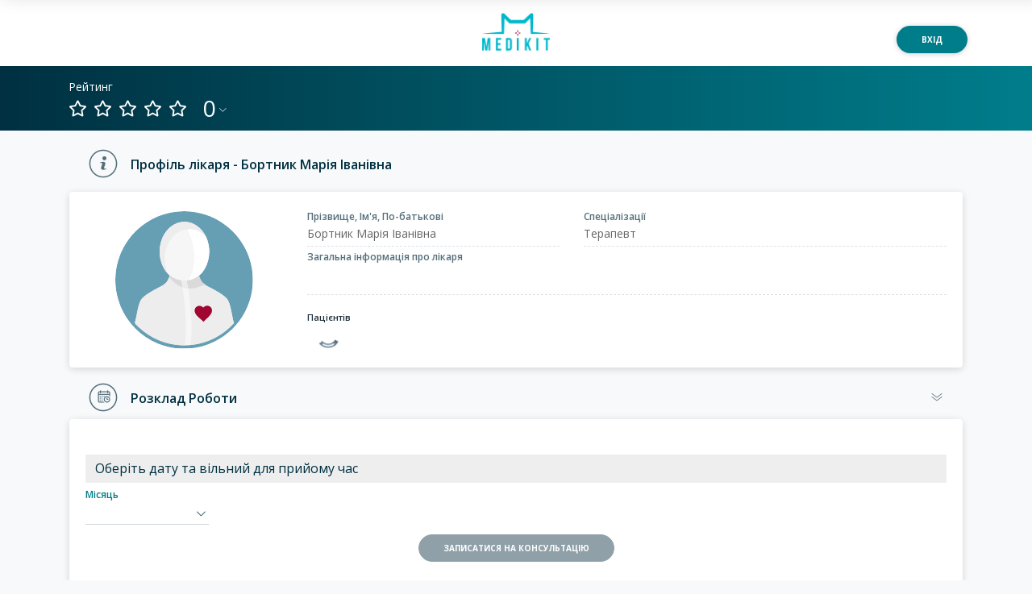

--- FILE ---
content_type: text/html
request_url: https://medikit.ua/doctor/profile/bortnyk-mariia
body_size: 1388
content:
<!doctype html><html lang="uk"><head><title id="meta-title">Медікіт | Здоров'я у Ваших руках</title><meta name="description" id="meta-description" content="Консультуйтесь з лікарем онлайн з будь-якої точки світу. Записуйтесь на прийом. Викликайте лікаря додому. Вибір найкваліфікованіших спеціалістів."/><meta http-equiv="Cache-Control" content="no-cache, no-store, must-revalidate"/><meta http-equiv="Pragma" content="no-cache"/><meta http-equiv="Expires" content="0"/><meta name="facebook-domain-verification" content="7lrhaeuzpxgj4lddhjun7rcoryukip"/><link rel="stylesheet" href="https://use.fontawesome.com/releases/v5.0.9/css/all.css" integrity="sha384-5SOiIsAziJl6AWe0HWRKTXlfcSHKmYV4RBF18PPJ173Kzn7jzMyFuTtk8JA7QQG1" crossorigin="anonymous"/><link rel="preconnect" href="https://fonts.gstatic.com" crossorigin/><link rel="preload" as="style" href="https://fonts.googleapis.com/css?family=Open+Sans:400,400i,600,700&subset=cyrillic&display=swap"/><link rel="stylesheet" href="https://fonts.googleapis.com/css?family=Open+Sans:400,400i,600,700&subset=cyrillic&display=swap" media="print" onload='this.media="all"'/><meta content="initial-scale=1,shrink-to-fit=no,width=device-width" name="viewport"/><meta http-equiv="X-UA-Compatible" content="IE=edge"/><meta charset="utf-8"/><script async src="https://www.googletagmanager.com/gtag/js?id=G-KRPHT6ML65"></script><script>function gtag(){dataLayer.push(arguments)}window.dataLayer=window.dataLayer||[],gtag("js",new Date),gtag("config","G-KRPHT6ML65")</script><script type="text/JavaScript" src="/assets/public/euscp/euscpt.js"></script><script type="text/JavaScript" src="/assets/public/euscp/euscpm.js"></script><script async type="text/javascript" src="/assets/public/euscp/euscp.js"></script><link rel="shortcut icon" href="/favicon.ico"><link href="/main.1ea86970f29c6bce2ec9.version2.18.0.0.css?abd9172add8c50d1c02d" rel="stylesheet"></head><body><div id="app"></div><iframe src="/assets/audio/silence.mp3" allow="autoplay" id="audio" style="display:none"></iframe><script type="text/javascript" src="/main.c2d93c0671ae79c88b43.version2.18.0.0.js?abd9172add8c50d1c02d"></script></body></html>

--- FILE ---
content_type: text/html; charset=utf-8
request_url: https://www.google.com/recaptcha/api2/anchor?ar=1&k=6LcSBggsAAAAALNzUAItg6JRG0xMqFDFsrc5Y-r7&co=aHR0cHM6Ly9tZWRpa2l0LnVhOjQ0Mw..&hl=en&type=image&v=N67nZn4AqZkNcbeMu4prBgzg&theme=light&size=normal&badge=bottomright&anchor-ms=20000&execute-ms=30000&cb=926fhqfy627w
body_size: 49345
content:
<!DOCTYPE HTML><html dir="ltr" lang="en"><head><meta http-equiv="Content-Type" content="text/html; charset=UTF-8">
<meta http-equiv="X-UA-Compatible" content="IE=edge">
<title>reCAPTCHA</title>
<style type="text/css">
/* cyrillic-ext */
@font-face {
  font-family: 'Roboto';
  font-style: normal;
  font-weight: 400;
  font-stretch: 100%;
  src: url(//fonts.gstatic.com/s/roboto/v48/KFO7CnqEu92Fr1ME7kSn66aGLdTylUAMa3GUBHMdazTgWw.woff2) format('woff2');
  unicode-range: U+0460-052F, U+1C80-1C8A, U+20B4, U+2DE0-2DFF, U+A640-A69F, U+FE2E-FE2F;
}
/* cyrillic */
@font-face {
  font-family: 'Roboto';
  font-style: normal;
  font-weight: 400;
  font-stretch: 100%;
  src: url(//fonts.gstatic.com/s/roboto/v48/KFO7CnqEu92Fr1ME7kSn66aGLdTylUAMa3iUBHMdazTgWw.woff2) format('woff2');
  unicode-range: U+0301, U+0400-045F, U+0490-0491, U+04B0-04B1, U+2116;
}
/* greek-ext */
@font-face {
  font-family: 'Roboto';
  font-style: normal;
  font-weight: 400;
  font-stretch: 100%;
  src: url(//fonts.gstatic.com/s/roboto/v48/KFO7CnqEu92Fr1ME7kSn66aGLdTylUAMa3CUBHMdazTgWw.woff2) format('woff2');
  unicode-range: U+1F00-1FFF;
}
/* greek */
@font-face {
  font-family: 'Roboto';
  font-style: normal;
  font-weight: 400;
  font-stretch: 100%;
  src: url(//fonts.gstatic.com/s/roboto/v48/KFO7CnqEu92Fr1ME7kSn66aGLdTylUAMa3-UBHMdazTgWw.woff2) format('woff2');
  unicode-range: U+0370-0377, U+037A-037F, U+0384-038A, U+038C, U+038E-03A1, U+03A3-03FF;
}
/* math */
@font-face {
  font-family: 'Roboto';
  font-style: normal;
  font-weight: 400;
  font-stretch: 100%;
  src: url(//fonts.gstatic.com/s/roboto/v48/KFO7CnqEu92Fr1ME7kSn66aGLdTylUAMawCUBHMdazTgWw.woff2) format('woff2');
  unicode-range: U+0302-0303, U+0305, U+0307-0308, U+0310, U+0312, U+0315, U+031A, U+0326-0327, U+032C, U+032F-0330, U+0332-0333, U+0338, U+033A, U+0346, U+034D, U+0391-03A1, U+03A3-03A9, U+03B1-03C9, U+03D1, U+03D5-03D6, U+03F0-03F1, U+03F4-03F5, U+2016-2017, U+2034-2038, U+203C, U+2040, U+2043, U+2047, U+2050, U+2057, U+205F, U+2070-2071, U+2074-208E, U+2090-209C, U+20D0-20DC, U+20E1, U+20E5-20EF, U+2100-2112, U+2114-2115, U+2117-2121, U+2123-214F, U+2190, U+2192, U+2194-21AE, U+21B0-21E5, U+21F1-21F2, U+21F4-2211, U+2213-2214, U+2216-22FF, U+2308-230B, U+2310, U+2319, U+231C-2321, U+2336-237A, U+237C, U+2395, U+239B-23B7, U+23D0, U+23DC-23E1, U+2474-2475, U+25AF, U+25B3, U+25B7, U+25BD, U+25C1, U+25CA, U+25CC, U+25FB, U+266D-266F, U+27C0-27FF, U+2900-2AFF, U+2B0E-2B11, U+2B30-2B4C, U+2BFE, U+3030, U+FF5B, U+FF5D, U+1D400-1D7FF, U+1EE00-1EEFF;
}
/* symbols */
@font-face {
  font-family: 'Roboto';
  font-style: normal;
  font-weight: 400;
  font-stretch: 100%;
  src: url(//fonts.gstatic.com/s/roboto/v48/KFO7CnqEu92Fr1ME7kSn66aGLdTylUAMaxKUBHMdazTgWw.woff2) format('woff2');
  unicode-range: U+0001-000C, U+000E-001F, U+007F-009F, U+20DD-20E0, U+20E2-20E4, U+2150-218F, U+2190, U+2192, U+2194-2199, U+21AF, U+21E6-21F0, U+21F3, U+2218-2219, U+2299, U+22C4-22C6, U+2300-243F, U+2440-244A, U+2460-24FF, U+25A0-27BF, U+2800-28FF, U+2921-2922, U+2981, U+29BF, U+29EB, U+2B00-2BFF, U+4DC0-4DFF, U+FFF9-FFFB, U+10140-1018E, U+10190-1019C, U+101A0, U+101D0-101FD, U+102E0-102FB, U+10E60-10E7E, U+1D2C0-1D2D3, U+1D2E0-1D37F, U+1F000-1F0FF, U+1F100-1F1AD, U+1F1E6-1F1FF, U+1F30D-1F30F, U+1F315, U+1F31C, U+1F31E, U+1F320-1F32C, U+1F336, U+1F378, U+1F37D, U+1F382, U+1F393-1F39F, U+1F3A7-1F3A8, U+1F3AC-1F3AF, U+1F3C2, U+1F3C4-1F3C6, U+1F3CA-1F3CE, U+1F3D4-1F3E0, U+1F3ED, U+1F3F1-1F3F3, U+1F3F5-1F3F7, U+1F408, U+1F415, U+1F41F, U+1F426, U+1F43F, U+1F441-1F442, U+1F444, U+1F446-1F449, U+1F44C-1F44E, U+1F453, U+1F46A, U+1F47D, U+1F4A3, U+1F4B0, U+1F4B3, U+1F4B9, U+1F4BB, U+1F4BF, U+1F4C8-1F4CB, U+1F4D6, U+1F4DA, U+1F4DF, U+1F4E3-1F4E6, U+1F4EA-1F4ED, U+1F4F7, U+1F4F9-1F4FB, U+1F4FD-1F4FE, U+1F503, U+1F507-1F50B, U+1F50D, U+1F512-1F513, U+1F53E-1F54A, U+1F54F-1F5FA, U+1F610, U+1F650-1F67F, U+1F687, U+1F68D, U+1F691, U+1F694, U+1F698, U+1F6AD, U+1F6B2, U+1F6B9-1F6BA, U+1F6BC, U+1F6C6-1F6CF, U+1F6D3-1F6D7, U+1F6E0-1F6EA, U+1F6F0-1F6F3, U+1F6F7-1F6FC, U+1F700-1F7FF, U+1F800-1F80B, U+1F810-1F847, U+1F850-1F859, U+1F860-1F887, U+1F890-1F8AD, U+1F8B0-1F8BB, U+1F8C0-1F8C1, U+1F900-1F90B, U+1F93B, U+1F946, U+1F984, U+1F996, U+1F9E9, U+1FA00-1FA6F, U+1FA70-1FA7C, U+1FA80-1FA89, U+1FA8F-1FAC6, U+1FACE-1FADC, U+1FADF-1FAE9, U+1FAF0-1FAF8, U+1FB00-1FBFF;
}
/* vietnamese */
@font-face {
  font-family: 'Roboto';
  font-style: normal;
  font-weight: 400;
  font-stretch: 100%;
  src: url(//fonts.gstatic.com/s/roboto/v48/KFO7CnqEu92Fr1ME7kSn66aGLdTylUAMa3OUBHMdazTgWw.woff2) format('woff2');
  unicode-range: U+0102-0103, U+0110-0111, U+0128-0129, U+0168-0169, U+01A0-01A1, U+01AF-01B0, U+0300-0301, U+0303-0304, U+0308-0309, U+0323, U+0329, U+1EA0-1EF9, U+20AB;
}
/* latin-ext */
@font-face {
  font-family: 'Roboto';
  font-style: normal;
  font-weight: 400;
  font-stretch: 100%;
  src: url(//fonts.gstatic.com/s/roboto/v48/KFO7CnqEu92Fr1ME7kSn66aGLdTylUAMa3KUBHMdazTgWw.woff2) format('woff2');
  unicode-range: U+0100-02BA, U+02BD-02C5, U+02C7-02CC, U+02CE-02D7, U+02DD-02FF, U+0304, U+0308, U+0329, U+1D00-1DBF, U+1E00-1E9F, U+1EF2-1EFF, U+2020, U+20A0-20AB, U+20AD-20C0, U+2113, U+2C60-2C7F, U+A720-A7FF;
}
/* latin */
@font-face {
  font-family: 'Roboto';
  font-style: normal;
  font-weight: 400;
  font-stretch: 100%;
  src: url(//fonts.gstatic.com/s/roboto/v48/KFO7CnqEu92Fr1ME7kSn66aGLdTylUAMa3yUBHMdazQ.woff2) format('woff2');
  unicode-range: U+0000-00FF, U+0131, U+0152-0153, U+02BB-02BC, U+02C6, U+02DA, U+02DC, U+0304, U+0308, U+0329, U+2000-206F, U+20AC, U+2122, U+2191, U+2193, U+2212, U+2215, U+FEFF, U+FFFD;
}
/* cyrillic-ext */
@font-face {
  font-family: 'Roboto';
  font-style: normal;
  font-weight: 500;
  font-stretch: 100%;
  src: url(//fonts.gstatic.com/s/roboto/v48/KFO7CnqEu92Fr1ME7kSn66aGLdTylUAMa3GUBHMdazTgWw.woff2) format('woff2');
  unicode-range: U+0460-052F, U+1C80-1C8A, U+20B4, U+2DE0-2DFF, U+A640-A69F, U+FE2E-FE2F;
}
/* cyrillic */
@font-face {
  font-family: 'Roboto';
  font-style: normal;
  font-weight: 500;
  font-stretch: 100%;
  src: url(//fonts.gstatic.com/s/roboto/v48/KFO7CnqEu92Fr1ME7kSn66aGLdTylUAMa3iUBHMdazTgWw.woff2) format('woff2');
  unicode-range: U+0301, U+0400-045F, U+0490-0491, U+04B0-04B1, U+2116;
}
/* greek-ext */
@font-face {
  font-family: 'Roboto';
  font-style: normal;
  font-weight: 500;
  font-stretch: 100%;
  src: url(//fonts.gstatic.com/s/roboto/v48/KFO7CnqEu92Fr1ME7kSn66aGLdTylUAMa3CUBHMdazTgWw.woff2) format('woff2');
  unicode-range: U+1F00-1FFF;
}
/* greek */
@font-face {
  font-family: 'Roboto';
  font-style: normal;
  font-weight: 500;
  font-stretch: 100%;
  src: url(//fonts.gstatic.com/s/roboto/v48/KFO7CnqEu92Fr1ME7kSn66aGLdTylUAMa3-UBHMdazTgWw.woff2) format('woff2');
  unicode-range: U+0370-0377, U+037A-037F, U+0384-038A, U+038C, U+038E-03A1, U+03A3-03FF;
}
/* math */
@font-face {
  font-family: 'Roboto';
  font-style: normal;
  font-weight: 500;
  font-stretch: 100%;
  src: url(//fonts.gstatic.com/s/roboto/v48/KFO7CnqEu92Fr1ME7kSn66aGLdTylUAMawCUBHMdazTgWw.woff2) format('woff2');
  unicode-range: U+0302-0303, U+0305, U+0307-0308, U+0310, U+0312, U+0315, U+031A, U+0326-0327, U+032C, U+032F-0330, U+0332-0333, U+0338, U+033A, U+0346, U+034D, U+0391-03A1, U+03A3-03A9, U+03B1-03C9, U+03D1, U+03D5-03D6, U+03F0-03F1, U+03F4-03F5, U+2016-2017, U+2034-2038, U+203C, U+2040, U+2043, U+2047, U+2050, U+2057, U+205F, U+2070-2071, U+2074-208E, U+2090-209C, U+20D0-20DC, U+20E1, U+20E5-20EF, U+2100-2112, U+2114-2115, U+2117-2121, U+2123-214F, U+2190, U+2192, U+2194-21AE, U+21B0-21E5, U+21F1-21F2, U+21F4-2211, U+2213-2214, U+2216-22FF, U+2308-230B, U+2310, U+2319, U+231C-2321, U+2336-237A, U+237C, U+2395, U+239B-23B7, U+23D0, U+23DC-23E1, U+2474-2475, U+25AF, U+25B3, U+25B7, U+25BD, U+25C1, U+25CA, U+25CC, U+25FB, U+266D-266F, U+27C0-27FF, U+2900-2AFF, U+2B0E-2B11, U+2B30-2B4C, U+2BFE, U+3030, U+FF5B, U+FF5D, U+1D400-1D7FF, U+1EE00-1EEFF;
}
/* symbols */
@font-face {
  font-family: 'Roboto';
  font-style: normal;
  font-weight: 500;
  font-stretch: 100%;
  src: url(//fonts.gstatic.com/s/roboto/v48/KFO7CnqEu92Fr1ME7kSn66aGLdTylUAMaxKUBHMdazTgWw.woff2) format('woff2');
  unicode-range: U+0001-000C, U+000E-001F, U+007F-009F, U+20DD-20E0, U+20E2-20E4, U+2150-218F, U+2190, U+2192, U+2194-2199, U+21AF, U+21E6-21F0, U+21F3, U+2218-2219, U+2299, U+22C4-22C6, U+2300-243F, U+2440-244A, U+2460-24FF, U+25A0-27BF, U+2800-28FF, U+2921-2922, U+2981, U+29BF, U+29EB, U+2B00-2BFF, U+4DC0-4DFF, U+FFF9-FFFB, U+10140-1018E, U+10190-1019C, U+101A0, U+101D0-101FD, U+102E0-102FB, U+10E60-10E7E, U+1D2C0-1D2D3, U+1D2E0-1D37F, U+1F000-1F0FF, U+1F100-1F1AD, U+1F1E6-1F1FF, U+1F30D-1F30F, U+1F315, U+1F31C, U+1F31E, U+1F320-1F32C, U+1F336, U+1F378, U+1F37D, U+1F382, U+1F393-1F39F, U+1F3A7-1F3A8, U+1F3AC-1F3AF, U+1F3C2, U+1F3C4-1F3C6, U+1F3CA-1F3CE, U+1F3D4-1F3E0, U+1F3ED, U+1F3F1-1F3F3, U+1F3F5-1F3F7, U+1F408, U+1F415, U+1F41F, U+1F426, U+1F43F, U+1F441-1F442, U+1F444, U+1F446-1F449, U+1F44C-1F44E, U+1F453, U+1F46A, U+1F47D, U+1F4A3, U+1F4B0, U+1F4B3, U+1F4B9, U+1F4BB, U+1F4BF, U+1F4C8-1F4CB, U+1F4D6, U+1F4DA, U+1F4DF, U+1F4E3-1F4E6, U+1F4EA-1F4ED, U+1F4F7, U+1F4F9-1F4FB, U+1F4FD-1F4FE, U+1F503, U+1F507-1F50B, U+1F50D, U+1F512-1F513, U+1F53E-1F54A, U+1F54F-1F5FA, U+1F610, U+1F650-1F67F, U+1F687, U+1F68D, U+1F691, U+1F694, U+1F698, U+1F6AD, U+1F6B2, U+1F6B9-1F6BA, U+1F6BC, U+1F6C6-1F6CF, U+1F6D3-1F6D7, U+1F6E0-1F6EA, U+1F6F0-1F6F3, U+1F6F7-1F6FC, U+1F700-1F7FF, U+1F800-1F80B, U+1F810-1F847, U+1F850-1F859, U+1F860-1F887, U+1F890-1F8AD, U+1F8B0-1F8BB, U+1F8C0-1F8C1, U+1F900-1F90B, U+1F93B, U+1F946, U+1F984, U+1F996, U+1F9E9, U+1FA00-1FA6F, U+1FA70-1FA7C, U+1FA80-1FA89, U+1FA8F-1FAC6, U+1FACE-1FADC, U+1FADF-1FAE9, U+1FAF0-1FAF8, U+1FB00-1FBFF;
}
/* vietnamese */
@font-face {
  font-family: 'Roboto';
  font-style: normal;
  font-weight: 500;
  font-stretch: 100%;
  src: url(//fonts.gstatic.com/s/roboto/v48/KFO7CnqEu92Fr1ME7kSn66aGLdTylUAMa3OUBHMdazTgWw.woff2) format('woff2');
  unicode-range: U+0102-0103, U+0110-0111, U+0128-0129, U+0168-0169, U+01A0-01A1, U+01AF-01B0, U+0300-0301, U+0303-0304, U+0308-0309, U+0323, U+0329, U+1EA0-1EF9, U+20AB;
}
/* latin-ext */
@font-face {
  font-family: 'Roboto';
  font-style: normal;
  font-weight: 500;
  font-stretch: 100%;
  src: url(//fonts.gstatic.com/s/roboto/v48/KFO7CnqEu92Fr1ME7kSn66aGLdTylUAMa3KUBHMdazTgWw.woff2) format('woff2');
  unicode-range: U+0100-02BA, U+02BD-02C5, U+02C7-02CC, U+02CE-02D7, U+02DD-02FF, U+0304, U+0308, U+0329, U+1D00-1DBF, U+1E00-1E9F, U+1EF2-1EFF, U+2020, U+20A0-20AB, U+20AD-20C0, U+2113, U+2C60-2C7F, U+A720-A7FF;
}
/* latin */
@font-face {
  font-family: 'Roboto';
  font-style: normal;
  font-weight: 500;
  font-stretch: 100%;
  src: url(//fonts.gstatic.com/s/roboto/v48/KFO7CnqEu92Fr1ME7kSn66aGLdTylUAMa3yUBHMdazQ.woff2) format('woff2');
  unicode-range: U+0000-00FF, U+0131, U+0152-0153, U+02BB-02BC, U+02C6, U+02DA, U+02DC, U+0304, U+0308, U+0329, U+2000-206F, U+20AC, U+2122, U+2191, U+2193, U+2212, U+2215, U+FEFF, U+FFFD;
}
/* cyrillic-ext */
@font-face {
  font-family: 'Roboto';
  font-style: normal;
  font-weight: 900;
  font-stretch: 100%;
  src: url(//fonts.gstatic.com/s/roboto/v48/KFO7CnqEu92Fr1ME7kSn66aGLdTylUAMa3GUBHMdazTgWw.woff2) format('woff2');
  unicode-range: U+0460-052F, U+1C80-1C8A, U+20B4, U+2DE0-2DFF, U+A640-A69F, U+FE2E-FE2F;
}
/* cyrillic */
@font-face {
  font-family: 'Roboto';
  font-style: normal;
  font-weight: 900;
  font-stretch: 100%;
  src: url(//fonts.gstatic.com/s/roboto/v48/KFO7CnqEu92Fr1ME7kSn66aGLdTylUAMa3iUBHMdazTgWw.woff2) format('woff2');
  unicode-range: U+0301, U+0400-045F, U+0490-0491, U+04B0-04B1, U+2116;
}
/* greek-ext */
@font-face {
  font-family: 'Roboto';
  font-style: normal;
  font-weight: 900;
  font-stretch: 100%;
  src: url(//fonts.gstatic.com/s/roboto/v48/KFO7CnqEu92Fr1ME7kSn66aGLdTylUAMa3CUBHMdazTgWw.woff2) format('woff2');
  unicode-range: U+1F00-1FFF;
}
/* greek */
@font-face {
  font-family: 'Roboto';
  font-style: normal;
  font-weight: 900;
  font-stretch: 100%;
  src: url(//fonts.gstatic.com/s/roboto/v48/KFO7CnqEu92Fr1ME7kSn66aGLdTylUAMa3-UBHMdazTgWw.woff2) format('woff2');
  unicode-range: U+0370-0377, U+037A-037F, U+0384-038A, U+038C, U+038E-03A1, U+03A3-03FF;
}
/* math */
@font-face {
  font-family: 'Roboto';
  font-style: normal;
  font-weight: 900;
  font-stretch: 100%;
  src: url(//fonts.gstatic.com/s/roboto/v48/KFO7CnqEu92Fr1ME7kSn66aGLdTylUAMawCUBHMdazTgWw.woff2) format('woff2');
  unicode-range: U+0302-0303, U+0305, U+0307-0308, U+0310, U+0312, U+0315, U+031A, U+0326-0327, U+032C, U+032F-0330, U+0332-0333, U+0338, U+033A, U+0346, U+034D, U+0391-03A1, U+03A3-03A9, U+03B1-03C9, U+03D1, U+03D5-03D6, U+03F0-03F1, U+03F4-03F5, U+2016-2017, U+2034-2038, U+203C, U+2040, U+2043, U+2047, U+2050, U+2057, U+205F, U+2070-2071, U+2074-208E, U+2090-209C, U+20D0-20DC, U+20E1, U+20E5-20EF, U+2100-2112, U+2114-2115, U+2117-2121, U+2123-214F, U+2190, U+2192, U+2194-21AE, U+21B0-21E5, U+21F1-21F2, U+21F4-2211, U+2213-2214, U+2216-22FF, U+2308-230B, U+2310, U+2319, U+231C-2321, U+2336-237A, U+237C, U+2395, U+239B-23B7, U+23D0, U+23DC-23E1, U+2474-2475, U+25AF, U+25B3, U+25B7, U+25BD, U+25C1, U+25CA, U+25CC, U+25FB, U+266D-266F, U+27C0-27FF, U+2900-2AFF, U+2B0E-2B11, U+2B30-2B4C, U+2BFE, U+3030, U+FF5B, U+FF5D, U+1D400-1D7FF, U+1EE00-1EEFF;
}
/* symbols */
@font-face {
  font-family: 'Roboto';
  font-style: normal;
  font-weight: 900;
  font-stretch: 100%;
  src: url(//fonts.gstatic.com/s/roboto/v48/KFO7CnqEu92Fr1ME7kSn66aGLdTylUAMaxKUBHMdazTgWw.woff2) format('woff2');
  unicode-range: U+0001-000C, U+000E-001F, U+007F-009F, U+20DD-20E0, U+20E2-20E4, U+2150-218F, U+2190, U+2192, U+2194-2199, U+21AF, U+21E6-21F0, U+21F3, U+2218-2219, U+2299, U+22C4-22C6, U+2300-243F, U+2440-244A, U+2460-24FF, U+25A0-27BF, U+2800-28FF, U+2921-2922, U+2981, U+29BF, U+29EB, U+2B00-2BFF, U+4DC0-4DFF, U+FFF9-FFFB, U+10140-1018E, U+10190-1019C, U+101A0, U+101D0-101FD, U+102E0-102FB, U+10E60-10E7E, U+1D2C0-1D2D3, U+1D2E0-1D37F, U+1F000-1F0FF, U+1F100-1F1AD, U+1F1E6-1F1FF, U+1F30D-1F30F, U+1F315, U+1F31C, U+1F31E, U+1F320-1F32C, U+1F336, U+1F378, U+1F37D, U+1F382, U+1F393-1F39F, U+1F3A7-1F3A8, U+1F3AC-1F3AF, U+1F3C2, U+1F3C4-1F3C6, U+1F3CA-1F3CE, U+1F3D4-1F3E0, U+1F3ED, U+1F3F1-1F3F3, U+1F3F5-1F3F7, U+1F408, U+1F415, U+1F41F, U+1F426, U+1F43F, U+1F441-1F442, U+1F444, U+1F446-1F449, U+1F44C-1F44E, U+1F453, U+1F46A, U+1F47D, U+1F4A3, U+1F4B0, U+1F4B3, U+1F4B9, U+1F4BB, U+1F4BF, U+1F4C8-1F4CB, U+1F4D6, U+1F4DA, U+1F4DF, U+1F4E3-1F4E6, U+1F4EA-1F4ED, U+1F4F7, U+1F4F9-1F4FB, U+1F4FD-1F4FE, U+1F503, U+1F507-1F50B, U+1F50D, U+1F512-1F513, U+1F53E-1F54A, U+1F54F-1F5FA, U+1F610, U+1F650-1F67F, U+1F687, U+1F68D, U+1F691, U+1F694, U+1F698, U+1F6AD, U+1F6B2, U+1F6B9-1F6BA, U+1F6BC, U+1F6C6-1F6CF, U+1F6D3-1F6D7, U+1F6E0-1F6EA, U+1F6F0-1F6F3, U+1F6F7-1F6FC, U+1F700-1F7FF, U+1F800-1F80B, U+1F810-1F847, U+1F850-1F859, U+1F860-1F887, U+1F890-1F8AD, U+1F8B0-1F8BB, U+1F8C0-1F8C1, U+1F900-1F90B, U+1F93B, U+1F946, U+1F984, U+1F996, U+1F9E9, U+1FA00-1FA6F, U+1FA70-1FA7C, U+1FA80-1FA89, U+1FA8F-1FAC6, U+1FACE-1FADC, U+1FADF-1FAE9, U+1FAF0-1FAF8, U+1FB00-1FBFF;
}
/* vietnamese */
@font-face {
  font-family: 'Roboto';
  font-style: normal;
  font-weight: 900;
  font-stretch: 100%;
  src: url(//fonts.gstatic.com/s/roboto/v48/KFO7CnqEu92Fr1ME7kSn66aGLdTylUAMa3OUBHMdazTgWw.woff2) format('woff2');
  unicode-range: U+0102-0103, U+0110-0111, U+0128-0129, U+0168-0169, U+01A0-01A1, U+01AF-01B0, U+0300-0301, U+0303-0304, U+0308-0309, U+0323, U+0329, U+1EA0-1EF9, U+20AB;
}
/* latin-ext */
@font-face {
  font-family: 'Roboto';
  font-style: normal;
  font-weight: 900;
  font-stretch: 100%;
  src: url(//fonts.gstatic.com/s/roboto/v48/KFO7CnqEu92Fr1ME7kSn66aGLdTylUAMa3KUBHMdazTgWw.woff2) format('woff2');
  unicode-range: U+0100-02BA, U+02BD-02C5, U+02C7-02CC, U+02CE-02D7, U+02DD-02FF, U+0304, U+0308, U+0329, U+1D00-1DBF, U+1E00-1E9F, U+1EF2-1EFF, U+2020, U+20A0-20AB, U+20AD-20C0, U+2113, U+2C60-2C7F, U+A720-A7FF;
}
/* latin */
@font-face {
  font-family: 'Roboto';
  font-style: normal;
  font-weight: 900;
  font-stretch: 100%;
  src: url(//fonts.gstatic.com/s/roboto/v48/KFO7CnqEu92Fr1ME7kSn66aGLdTylUAMa3yUBHMdazQ.woff2) format('woff2');
  unicode-range: U+0000-00FF, U+0131, U+0152-0153, U+02BB-02BC, U+02C6, U+02DA, U+02DC, U+0304, U+0308, U+0329, U+2000-206F, U+20AC, U+2122, U+2191, U+2193, U+2212, U+2215, U+FEFF, U+FFFD;
}

</style>
<link rel="stylesheet" type="text/css" href="https://www.gstatic.com/recaptcha/releases/N67nZn4AqZkNcbeMu4prBgzg/styles__ltr.css">
<script nonce="dItnPCK_tpJiiqoR16ohpw" type="text/javascript">window['__recaptcha_api'] = 'https://www.google.com/recaptcha/api2/';</script>
<script type="text/javascript" src="https://www.gstatic.com/recaptcha/releases/N67nZn4AqZkNcbeMu4prBgzg/recaptcha__en.js" nonce="dItnPCK_tpJiiqoR16ohpw">
      
    </script></head>
<body><div id="rc-anchor-alert" class="rc-anchor-alert"></div>
<input type="hidden" id="recaptcha-token" value="[base64]">
<script type="text/javascript" nonce="dItnPCK_tpJiiqoR16ohpw">
      recaptcha.anchor.Main.init("[\x22ainput\x22,[\x22bgdata\x22,\x22\x22,\[base64]/[base64]/[base64]/[base64]/[base64]/UltsKytdPUU6KEU8MjA0OD9SW2wrK109RT4+NnwxOTI6KChFJjY0NTEyKT09NTUyOTYmJk0rMTxjLmxlbmd0aCYmKGMuY2hhckNvZGVBdChNKzEpJjY0NTEyKT09NTYzMjA/[base64]/[base64]/[base64]/[base64]/[base64]/[base64]/[base64]\x22,\[base64]\\u003d\x22,\x22SsOZM8Oow6vDosOxJcOsw44bIMOUwrkAwohuwp3CvMKpL8KvwonDj8KTLMObw5/Do8O2w4fDukfDtTdqw4JKNcKPwr/CjsKRbMKCw5fDu8OyFxwgw6/[base64]/DqMK4wr/CkcOlPhLCvMKDw6/DjmYFwp7Ci2HDn8Ohe8KHwrLCr8KAZz/Dk1PCucKyMMKMwrzCqFVSw6LCs8OAw5lrD8KwD1/CusKef0N7w7jClAZIT8OawoFWW8KOw6ZYwqw9w5YSwpYNasKvw67CqMKPwrrDo8KPME3DikzDjUHCoD9RwqDChDk6acKpw5t6bcKrHT8pPi5SBMOMwojDmsK2w7HCtcKwWsO8L30xD8K8eHsqwr/DnsOcw7zCqsOnw7wNw5pfJsOlwr3DjgnDgHcQw7FZw5dRwqvCh1UeAWxrwp5Vw5fCu8KEZUAMaMO2w7IABGBhwq9hw5U2I0k2wozCnk/Dp3UQV8KGZz3CqsO1D3piPkvDqcOKwqvCqhoUXsOaw5DCtzFpMUnDqzTDoW8rwq9DMsKRw7PCv8KLCS0iw5LCowLCtAN0wqsxw4LCulkAfhcQwrzCgMK4FcK4EjfCr1TDjsKowpbDnH5LccKudXzDsgTCqcO9woRKWD/ClMKJcxQ1KxTDl8OmwpJ3w4LDrsOZw7TCvcOCwrPCuiPCv1ctD3Nxw67Cq8OPGy3Dj8OnwrF9wpfDiMO/wpDCgsOhw6bCo8OnwpPCn8KRGMOwR8KrwpzCvHlkw77CuAEudsOeIh02M8Oqw59cwrRww5fDssOFI1p2wossdsOZwpdmw6TCoWLCg2LCpUcUwpnCiFpNw5leEEnCrV3DhcOtIcOLZTAxd8KyT8OvPXHDqA/CqcKFeArDvcOlwpzCvS0rZMO+ZcOQw5Qzd8O0w6HCtB0Cw4DChsOOHhfDrRzCg8Knw5XDnjzDiFUsbMKUKC7DqX7CqsOaw5MufcKITiRhbMKNw5bCtBPDkcKdAMO3w4fDkcKbwq4PZB3Cll/[base64]/L0pPw497wrzCvcOrUCYDC8Oewq/CpsKXwpjCtiYRMMOaJ8KqdzoUS0vCiGYow7TDs8OHwr3DncKCw4bDsMKcwoAYwr3Dhi8qwoYMMxR/F8K+w7rChhTCsDDCmRl/w4LCp8O5NGzCuAxec3LCmG3Do1cOw5pDw7bDtcK9w7XDhWXDhMKsw5nCnMOLw7R/HcOXBcOdPh9JMH0nesOlw71IwqhKwrISw44aw4dcw581w5jDkcOEUAdywr0wSwrDlsK5HcKAw5XClsKjGcOLFynDpBnCtMK0YSrCkcK/[base64]/DiAMmw7PDg0zCnQNgwrjDvMOZCRTDkhDDs8O0JTDDsnXCj8KyOMORW8Otw4vDiMKVwoYHw47CqsOXLzfCkjrCn0XDiVQjw7HDgUAXbEsVIcOheMK5w5fDlsKBG8KEwrc9KcOowpnDsMKMwo3DvsKOwpzCiB3CghDCkGNhPHTDuQ7CnkrCgMO0IcKjcXJ8LV/ClsKLFnfDtMK9w6TDuMOQKwQZwoHClibDjcKqw5h3w7ofLMKpFsKRQsKWEwTDsk3CmMO0En1Nw4Jfwp5ewprDj34/TWk/McOkw4d7SBfChcKmXMKwMcKBw7Bqw4nDigHCr2vCqQHDtMKlLcKiB1xYNBlsQMKyOsOUNMO7FEoRw6PCuVnDn8O6ZMKSwq/Cg8OlwpxyasKJwqfChQrCgcKjwoXCgSdbwpt6w7bCiMKCw5zCv0vDrjIgwp3CosKGw7EiwpXDnSI4wobCuUplA8OpH8OJw4dCw6ZAw6jCnsOsDgkNw7p5w6PCg0vDum3Dh2TDsUI0w6lSYsK4X0nDvzY3U0ciXMKkwpLCvBBDw7zDjMOOw7rDsXFkEGAyw4/DjEjDs0oJPCh5GMKHwroSXMO6w4TDsSEwGsOlwpnClMK4TMO/CcOtwoZsVMOAKD4PYsOgw5HChsKNwoJFw5U9UFjCgwrDmcKRw7bDp8O3BQ9bVEA5P2DDr3DDnR/[base64]/wplrQMOywqIMRcOFCg3Dh0TConUiEcOmX0TDiMKIwpjCsDPDswTCpMK8Rm1ewrHCniHCjk3CpCFGK8K1QMOSDVHDpsKLwqzDhcO5TAzCsDZoL8OUSMO4woYgwq/[base64]/ChxnDnwcNUl8DwrTCoRHDksKDKCwQCCzDrMOiYAPDt3/DuADCvcKzw6zDkMKOCX3DsTkcwoEEw5lkwqpbwoJHdcKODXRbAVDCrMKjw6djwoZyCcOMwop2w7nDsEbCh8KGX8K6w43CksKfOMKiw47CnMORb8OXcMKRwojDnsObwoUXw4ZNwqDDp3I6w4/CiATDs8KNwq9Xw4zCtsOtUmvCqsOgFAPCmmbCpcKXDnPCj8Osw5PDr1ozwr1cw7FCbMO1Dk9TYygew7FMwrPDqycyQcOJTsKyRsOww7nCmMO0BQjCqsOfW8KRQMK/wp8Bw4Vyw6/CrcO7w54MwojDqsKAw7gPw4PDrhTCviEuw4YvwpcFwrfDhG5dGMKTw7/DksK1H3wwHcKFw7VnwoPCjEF+w6fDk8OMwqXCssKNwqzCncKyGMKrwqp+wogAwoxNw4PCpzYRwpPCpAXDtm3DjxtPNsODwpBDwoBXD8ODwr/[base64]/w6tGwoV/QjfCqAHDmcONw7ILw6fCjUHDjikkwpjDnQEeD34Ew5kcwq7Dq8K2w5lsw5wfZ8OWKCIrOzADNFnCvsOyw4pVwokTw4zDtMORMMKOScKYIV/ChWTCtcK4YSdiCH53wqdcOXrCicK8Z8KIw7DDvH7CosOYw4TCi8KQw4/[base64]/CrMKTMwHDu3UVdMONwqzDrcKjw78iE0ddRnfCiMK7wrtlVMOuRFjDpMKhM1vCjcKtwqJtZsKHQMKJZcK9CMKpwoZ5wpbCtB4Nwolrw5XDuU9Pw7zCsGM9wpnDrX5lMcORwqsnw6TDkFbDgl86wpLCssOLw6vCsMKpw6NdO3dJXV/CtSBZSsK9eH3DgcK4WCdtO8OCwoEcEwkjdMOuw6bDgAPDmsOJDMOaasO1YcKgw7h0NnoEUX1sbzFpwr/[base64]/w4hDFyTCpE7DhcK4P8OzwoXDqWYOHsK5wozDrMK3ckclwp3Ds8OXTMOXwqPDriTDk1g5VcKowovDv8OvY8KowqZUw4EaKV7CgMKRF0BMJRTCjXXDnMKnw4XCgcO/[base64]/ClcO/EcKTw5I0woE9w5VeWcO/LcO/wonDvsODSXN7w7bCn8KPwrwIKMK5w6HCn17Cn8Ocw71PwpHDpsOUw7DCoMKIw7zChsK9w6RXw4jDlMK/bn83RMK4wqTDgcOiw7wjAxARwot5ZkPCkyLDhsKKw5PCi8KHUMK5awXDsCgewpABwrdtw4HCgmfCtcO3fxjDn27DmMKtwonDuhDDplXCiMOVw7wYOhTDqUguw6gZwqx6w7VqEsO/Nz5Vw7nCucKuw63ChSPCj1nCuWbCk3nDpRt5QcObA0ERPMKCwrnDqgUQw4XCnyXDjcKiA8KgLXPDrcKTw6PCkSnDryM4wpbCtyQWQW9pwrtbTcOKQMKbw7PCknvCo3nCtMKKC8KzFBlbRRwXw7rDuMKaw6LCpVhBWi/DjhgiUMOUdB5GdBjDlGDDiiAIwrETwoouRsKswrZzw64dwoJ7asOtDXYvNl7ConTCji00fwI/RgDDi8K2w5c5w6zDs8OXw4hWwpjCp8OJbAJ7wrvCsQrCtnRvcMOOesKSwpnCisKGwr/Cu8O9TnjDq8KgaVnDomJEQ3Yzw7Rpwqdnw6HCjcKPw7bCpMK1w5BcZW3DlRoBw4HCgsKxURt1w5p9w5t7w7nCnsKQw7bDrcKvbDRJwpAHwqVebAPCqcK9w5hxwqdlwqleaxjDjMOuLioGEzHCrsOHK8OnwrbCk8OEVcK2w6oNYMK/wr44wqXCq8OydEdEw6cDwoZjwrM2w4DDpcKSd8KQwolgVSrCpksvwooSNz8owqgxw5HDu8Ogwp7DpcKCw6YFwrBlFRvDhMKPwpPDukDCu8O5SsKiw4fCgMKPfcKPDsO2fBHDoMKXYWzDnMKJPMO+cEPCj8ObasOOw7hYWsOHw5fCsHRpwpkfZXE+wpDDrX/DscOFwrTDisKhSgFZw5bDvcOpwrjCinPCmD96wqwuFsObZMKPw5TCt8Kgw6fCk1fCt8K9VMKED8OVwqvChVUZdEpyBsKRSsKeXsKkwo3Cg8KLw5Ytw6F2w7TDiQgHwqbClUXDiFnCgUDCu1ccw7zDgcK/YsKxwq9URCcPwrDCjsOfDV3Cmm9PwqgDw6p+b8Kce0IMS8KfHFrDpStRwpsLwrPDhsO2TsKbOcOjwrZ3w7HCpcKNYcKxDsK9aMKnOGoJwp/CrcKgER7Du2PDhcKEYXIoWhscC1DCnMOROMKUw7F1EMK4w5hnF2DDojzCkH7CnVDDr8OrdDnDgMObW8Kvw4Y4ScKMKhfCvMKKFDEbAMKfPDJIw6lufsK8ZC/DssOewq/Cn1lJUsKQez9hwqZFwqrCsMKFOsKue8OFw4QAwpPDksK+w67DtWQ5PMO2wqIbw6HDj0QMw6nCiSbCuMKvwpwgwp3DvSfDq39PwoV2HsK1w5bDkn7ClsKlw6nDscOzw4lOEsOQwr9iN8K/bMO0FcKOwq3CqCdOw4ALbl0zVG45f27CgcKFE1vDjsOeOMK0wqDCrxrCicKGdFV6NMOYZ2YkUcOKbwbDkEVaK8Krw5vDqMK+KkbCt1XCocOjwpPChcO3f8Kxw6rCnQHCo8KFw5Vnwp8hLg7DghIqwpp5wplifFlWwpzCrcKyU8Oid1LDvGV8wp/DocOvw6fDuE9ow5jDl8KfdsKBaVBzcR7Dh1sPeMKywoXDkUp2GEh+fSHCjk7DkTgDw7cvIVvDpDDDiGxVH8OPw77CnmnDhcOBQHx5w6R4dX5Fw6DDtcOjw6E4woQcw7xBwqvDjhUMKnHCjVEBXsKTG8KmwrDDoSXCli/CpT0pV8KpwqBUGzPCjcODwpfChy3CtcODw4nDlWdWADzDuAfDnMKzwrYlw6TCh0pCwrrDiWAhw7vDpUsRPMKcY8KDGMKHwp57w4rDucO3EGbDilPDvSzCl07DkXPDgF7ClyLCnsKER8KEF8KKPsK/B0PCt18aw6zCslN1IFM5cwrDq03DtRfCr8KPF2Jswpcvwod/w6TDisOjVnkmw7PCo8OlwpzDicKewr3DlcOyZF3CnhoLC8KWwo7DlUYUwpBmaGrDtSRlw6LCmsOSZBDCh8KGZ8OEwoXDrBYPFsO7wr/CuxlPN8OPw7oXw4pSwrLDoArDrTYfEsOFwrgjw64iw7AfYcO2WDnDmMKzw7o8QcKxfMOVAm3DjsK3LTUPw6Yzw7XCucKDWTXDjMOwQMOuOcK0YsOtCcK8N8ObwpjCugtDwo1Rd8OraMKew6Jew4hrfcO+T8KlccKsN8KEw4APG0fCjgfDmcO9wq/Di8OBQ8KvwqbCtsKFw6UkMcKrCsK8w6Ygw6VhwpFfwqlnwoXDicO3w53CjXx9X8OvKsKgw4RpwqHCpsK/w6EdcQtkw4/Do21YBTzComtaEMKGw5U0wrvCgFBXwpLDvQ3DscO8wpDDh8Orw7nCvMKrwqZhbsKLKynCg8O2O8KaJsKKw6cYw6bDplwYw7TDkWt4w63DsFNFIwjDjmvDsMKXwqLDgcKow4JqDnJyw6/CusOgfcKRw7lswoHCnMOVw7HDiMKrE8OYw67Ck0Y5wos/XxUaw4kiQ8OxBhN7w4YYwrrCm045w6vCp8KKLy8kQVvDmDPDisOcw5fCl8KewqdKARRtwoDDpwbDn8KLW21/[base64]/CmQ/DrijDoWfCmcOYw5FCwrxlw4xgQHvDkcOxw4LDpMO5w77CkFvCnsK4w4NXZhgKwrh6wpg3Sl7Ch8OEw4t3w6JeEwbCt8KuYMKhNwYIwrNZHVTCnsKfwqPDm8OZYlvCjh3CgMOUXsKbPcKNw6LCh8K1JWFJwrPChMKFF8KRPiXDp17Du8O/wr8/LUjDqD/CgMOKw4rDpEx7TsOOw7ICw6cOwowMZTp7IxNHw7DDtAUpBsKIwq0cw59nwqrCmsKyw5nCsUMMwpMLwroYb1ZVwrxcwpsBwqnDqBAIw5bCq8Ojw5h9dcOFVMO/wowawrnCnxzDr8OPw4rDpMKmwoQ9bcO/w6otXcOGwqbDssKhwrZ6bsKRwoNywqHCtQrDoMK9w6RQB8KEVXt5wrvCh8O9J8KbMARbeMO0wo8ZXcOiIsK7w6oKLmMzYMO1GsKuwpF4ScO0WcOww7Z7w5vDniTDvcOFw5LCqmHDuMOwU0DCocK/TcKTFMOlw4zDrARtCcK4wprDgsKKHsOswr1Uw7XCvD4Zw61GQcK9wojCksOdBsO7T3zDm0sPaiF4VTbDmCfCiMKoUwodwqXDt3Fwwr/CsMK5w4XCv8O+Ah/CjhLDgTbDh3JyMsOoATMpw7HCt8OaCcKGA3NTFMKrw6lFwp3DjsOfWMOzcWrDoU7Cg8KYFcOnCMKaw5kQw5vCohw9SMK1w5cVwptGwohbw5Bww7sVw7nDicKuXlDDo0NlRwfCplTCuj5sWSguwogwwqzDuMOdwrIwdsKVLkVUIcOSCsKaCMKkwohMwqFVYcO/GF9JwrXCisObw5vDlitJR03CvQA9DsKDbXXCs0HDtFrCusKRJsOAwpXCjMKIAMK+TmzCsMOkwoJ1w5Y6bsOWwoXDhh/DqsKXSB4OwqsPwr/DjBfDsCrDpDkrwqFiAT3Cm8OtwrTDhsKYbMOiwpjCvXnCigJUPh/Cght3Tkhew4LCmcO0JMOnw70ow7bDn3/DscKORRnCkMOGwpTCuWcqw5VawqbCjXfDksOtwqYGwoQCWBjDqAPCk8KGw5MSw7HCtcKnwpDCoMKrCVc4wrnDijJAJk/Cg8KjFcOeFsKswrcSbMKnP8KPwo9SLExZFRpywq7DvXnCp1woA8KvcEnClsKqAmPChsKAG8OWw45BLknCpxRSdCvDiW1bwpdWwr/DnHUQw6gQJcKXdmouE8Orw44Vwr58DxVCKMKgw59xYMKTY8KTXcO9fS7ClsOhwrJ8w4zDmMKCw6TDi8ODYhjDtcKPLcOWEsKJLFfDuhnCr8OSw7fCvMKow7Vqwq7Cp8Obw6vCscK8AVpsSsKzw4UXwpbCh3hUUF/Dn3UMcsOMw47DusOIw7FrB8KHPMO9M8KBw6rCuVt+a8OZwpbDugbChMKQWwwfw77Dtk8JQMO1eGHDrMKOw69/w5FNwoPDokJWw7LDk8K0w4rDmmY0wrTDt8OeBURRwofCv8KSDsKUwpN1bk17w78VwrPDjnkiwqHCmTF1ZjnDvzHCnXjDmsKXCMKvwrxpSXvCjQXDkFzCnjXDpgYawqISwrEWw6LCjyDDtATCisO/bVLCvW/[base64]/QW5oIQTDpWU3w6/[base64]/Dj8OswofDrSlsccO1S1fDiMKBw7gMwr/DssOgEsObfjHDolXDhVxQw6TClcK3w71XE0UnMsKHFAjCsMOwwoTDpWMtU8KMVWbDsitAwqXCuMOEaTjDh11Cw5DCuADCnW51HFPChDEmHB0rCcKSwq/[base64]/Drjh4wofCvMOMwqfDhMOjwq/DlTDCmxHDl8Odwpgsw77CrsO7TUcUYMKaw6DDhXLDiBjCoh/CrcOpPBJFEUQAXxBfw7wXw6RkwojCmMK7woVFwoHDpkLCtCTDuDoNWMKHMEEMDsK0CMOuwr3DtMKmLk8HwqjCusKlwrxIwrPDmMKBTmDDuMK0TxrDjkkOwqJPZsK9fW5sw5M8wpsmwoPDsnXCqxdtw4TDi8Opw5BUdsO8wo/[base64]/[base64]/CusKUw7vDtMKuw5QFw6LDm3RYezV2VsKzwqNqwpPCrnrDkDzDicOkwo3Dt03CrMOowot2w7vCg0rDgCxIw40MJsO4ecK9QxTDs8KswrVPFcKtdkooTsKrw4lfw5nCvHLDlcOOw4s4Amwrw6QSa2wVw4BFYcKhKX3DrMOwSyjCjsKHE8OvMB3Csl/[base64]/DoQUlw63Clg5wYsOOXsKSAsOVBMOHYXbDrTdiw7fCshLDuQZDb8Kqw5MBwrLDosOSWcOUJ13DsMOvZcObUMKhw5nDs8KuMjIjcsOtw4bCkH7ClSAhwpwqasOiwoPCsMO2NScoTMO2w4vDmEgUYMKPw6XCgl7DtsOEw5t+dEtWwrPDiWnCk8OMw6N7wq/DtcKkw4vDv0dGd0jCt8K5E8KpwrvChMKawqMRw7DCpcKvMHHCgsKidgXDhcKAVC/[base64]/DqWVQw7pmJG7Ckj3Cp1nCgcOrQMOENMOkX8ODagJVOVY1wrhbGMKHw7nCgnc2wpEgw7/Dm8OWRsKUw55Nw5fDnzvCoBAlGh7DjUPCiDMfw7U5w7N0dzjCi8Osw7vDk8K2wo0fwqzDmcOLw6RGwocJTMOmGcOZF8KhYcOvw6vCpMOEw7/DjcKdBGYAMzdcwrbDqMKnG0zDllZlDMOSA8OVw4TDtcKAMMOddsKnwqjDhMKBwpnCjsKTeAFrw7wVwpQ7G8KLHMO6fsKVw7ZsPMKiBxjCiXvDpcKPwoAiaFjCpB7Dq8K1Y8OGXsKkEMOlwrteA8KsZDc5SwrCtGXDksKhw7J2ElTDrgJ1Sg4/Uw01JMO9w6DCk8KqVcO1aUwqKWvCgMOBTMO3KcKswrdaWcOfwo9BBMK6wpYYCxoTFC8deEhrT8OxH3zCnWbDtiQ+w6Jdwp/CqcK1OEEvw4ZuNMK2wrjCp8KJw6jDncO9w7jDgsO+McOzwr49wpbCqFXCmsKKbsOVAMK/UBjChFBPw6AaUcOowrXDumVuwr0+YMKCDhTDl8Osw5l1woPCqUIjwrnCkXN9w6jDrxkXwq1sw6UkDDDClMOEAsO/w5MywoPCncKmw6bCoFfDmsOxQsKSw7HDlsKyB8O6w6zCj3DDnMOSLgHCv1wAZcKgwoHCp8KZcE9dw54bwrANGWE6f8OPwp/DksKOwrPCrmbCkcOww7x1FTnCisKMYsK6wqDCungRwr/[base64]/[base64]/Cl0suJS3ClcOAbMOdwpVsw6rCqcK7acORw6jDlcKOfiXDmsKXRMOMw4nCrUJIwqgcw6jDgsKLUHxQwo3DjgEuw77CmkbDh0Z6U27CmsORw5XCsTcKw47DksK8AnxowrzDhhcywpHCn1cJw7HCn8KFSsKew5Z/w4QpRMKqBxfDsMK5XsOyZA7DpHxUUDZ0OXDDvUtgGUvDrsONPQg+w4VywpQKA0opHMO2wr/CpUzCmMOfQR/CucO0O3sKwoxPwrB3csKlbsO9wrwywoXCucK8w7kjwqRswp8LAj7Di0rCv8KvAnVvwrrCgG/CgMOZwrxMMsOBw6bCnFMSJ8K1D1bCrsOffcO2w5hgw75rw69xw4YlAsORXCcMwqdww6PCicODVigfw6zCo2Q+OcKnw73CqsOlw68IY0bCqMKTDMOfMzzDsCrDuVvCmcKMFhLDqhjCr2vDmMKewo/DlW0QFjAUIisZVMKYY8K+w7bChUnDoxogw6jCl0lGH0TDvRrDi8O5woLCgXUCXsOqwq1Lw6dRwrrDvMKow4wGWcOBPTE2wrFgw4PChsK0Jj0JLR0Bw4l/wqsewpjCqUPCgcKpw54ADMKcwqXChXbDljfDrsKITDjDmh9DIwjDhMOYZQMnayvDusOFcDlqTcOhw5ZzA8OYw5bCkw/CkW1cw7paH2d8wow3RmfDs1rCgjPCusOEw6vCgx4SJF3Ds3EGw43Cg8K+Q2BYOGDDrwknSsKvwojCq1/Ct0XCqcO2wqjCvRPCrUDClMOEwqvDk8KUc8Ofwot4cmste0XCkUfCnE58w43DgsOmBAB8OMOdwpbCpm/CmQJMwoLDi0N8esKdLFvCrQ/CjMOYAcOrIXPDqcO9bcKRHcKqw4XDjAJoBR7DmTMswoZdwrTDrMKUbMKWO8KzAcOyw5zDlsKOwpRZw6Epw4nDoGPCk0lKcFFpwpkaw7PClE5KD0JtZSFCw7Ysa0QOKcOzwq3DnnzCtgpWMsOMw5tSw6Emwp/DpMODwrEaBHjDisKGU2XCkEAWwp1twqDCnMKGRMKww7BXwr/Cr0VUEsO8w4HCunrDgQbDuMKxw7JKw7NAI1Rqwo/DgsKWw53CqjZaw5bDq8KVwoZYfEVvw7TDhzzCsAVHw4XDlSTDoQVcwo7DrRPClmsdwp7DvDrDt8OzP8OqYMKTwoHDlzPCmcO6J8OSVlBPwpHDuXLDh8KIwo/DgMKlTcKXwpPDh1UUE8K7w6HDksKeF8O5w6vCq8OZNcOKwrRmw55pahA7QsORScKtwrgowoo6w4E9bTRDDlrDqCbDuMKDwqo5w4gdwqDDqyJsDF/DlkdwM8KVSlFaB8O1BcOWw7rCkMONw7fChltxc8KKw5PDisOtYhLCijkIwojDusOXGMKQHWURw6fDkhgUWyw4w5YuwqIBM8KEU8KkGCbDsMK5eVjDpcOTHXzDtcObEjh3HTIBXsKLwrI0PU91wpQjAhjChXIvNTl/U38JRjjDs8O6wprChcOwQcOkBWzCviTDmMKjb8Kww6fDuxYsfhYAw5PDqsKfCS/[base64]/DsWckdTgCaMKfYcKowoPDpMOzw7Y4OMOXwozDosOCwrUuC0k3W8KXw4BsRcKCBRDCtX/CtEMxVcOdw4PDjUwZMDsawoPCg0EWwpLCmUQ3YyYIPMO2BAgfw7vDtnnDk8O5JMKtw53CmTp/wqolJX89AX/[base64]/Do8K+JWYyaTkuw7kpFnZmwoEVEcOwHk0SUzDCocKmw6TDosKSwq1sw6RewqVkWGzDq3nClsKpVCZGwphTAsOOXsKHw7FkTMKIw5dyw7cnXF46w7F+w7QCYsKFDX/CjG7Cly9Iwr/DkcKhw4bDn8K/wpDCilrCrnTDqcOeecKbw6HDhcKXDcOiwrHDiyp5w7YMPcKtwowXw6p3w5fCmcKlDMO3wox6wrxYdnDDisKvwoPDixIcwqPDnsK1CMOlwos9woXDulfDssKswoHCqcKbLAXDuyjDisKlw4gRwoDDh8KLwpNlw54wMl/Dp3rCnELCjMOnCcKqw6APFBfDpMOlwo5VZDfDv8KSw6nDvHXCgsOfw7bDncOeX0heesK3FyzCmcOKwqEfHcKTw7ZpwrU6w5bCrMOEDUfCkcKDQAIdXcOdw4ZcTHB1O3PCiG/DnVsswq5fwrxpCyUGLMOUwoVjMBPCgVLDrUQcwpJbTR/DisOPZl7DjcKDUGLCtsKSwq1iN1xySUEHRxTDm8OKw5nCuEXCgcKJSMObw78DwpkuS8O0woBnwqPCg8KGGcKnw5NgwrJqQ8KlJsOMw5wvNcK8C8O9wooRwpEjVwlKA0k6VcK3wpHDswTCqH4yLU/Du8OFwrbDpsOuwqzDu8KxMj8FwpA9G8O8UFvDp8Kxw4JOw5/Cm8OaF8OpwqnCoWBbwpXClcOow7pNeDpTwqbDmcK6QVtraHrDssOvw43DrzxkbsK6wr3Do8K7wr3ClcK8GT7DmV7DtsODIsO6w4xiUWt5aV/DjRl0wp/DlS9nXsOGwrrCvMO6Ug8ewqolwqHDuwXDqHQBwooWWMOjAxF4w5bDol/CkBZFfXzChSNvT8K1F8OXwobDuXwTwr4qTMOlw6jCkcK2BMKuw6vDqcKpw7dcw4MIYcKRwovDvcKqGAF6RcO/ccOGPsKgwpV3X25iwpQ5wosAfj1cFCvDrnY9DsKcYUgEeGAcw6BYKcK9w5DCnMOcBAgJw59vBsK+BsO0wqw+dHnClXNmY8OrJ27DtcKWPsO1wqJjPcKCw6PDjB0Ow5EIwqE/dMKiYCvClMOIRMKlwqfDqMKTwoQEHTzCh0vDrGwYwpMDw6XCjcKPZUXDpcOUMUrDlcKDRcK/Qh/Cuy9ew7tTwpjCozgUN8OXHRgvwoM6QMKFw5fDqnrCkFjDtjnDmcO/wr3CicOCaMOXQGk6w7J0Y2RjRMOeSnXCoMKUK8Kmw40RRDTDkiM8d17DhsKUw5khUMKLES9Iw48cwqQCwrJOw5jCjWrCkcKvOw8QT8OcZsOYSMKfIWpdwqPDt2wkw70bbijCv8OmwpM5dldbw54/w4fCrsKuOMKGIGszZ3nCmMOGQMOBR8OrSFs9AUDDi8KzYsOVw7rDtXLDjEMAJG3DtG1OeikqwpTDsWTDoDfDlnHCl8OKwpTDkMOUOMO/[base64]/[base64]/wo3CsMK/WMKnw4Quw5/Dg8KaOcO9w7/[base64]/DsO5U13Cgl5DASTCnTjCkHRaJcOlfGVww7bDvlbCqcOtwrJfw6QnwozCmcOkw5pecHDDrcOMwqTDlEjDisKvZsK8w7jDjBjCiUfDi8O1w6jDsiR/DMKoOyPCuCbDqcO7w7TCrBIkWWXCiEnDkMOfBsKow4DCoCrCrlbCtQZTw7zCnsKecHbCrxM7ZRPDqMOBfMKxE3vDjTTDicKae8KKBMOGw7jDoF0kw67DgsK1VQ8Yw5/DmibDvGV3wocQwrPDt0NbESbCuBzCsh9lAVzDiBHDpwjCvXLDvlZUASkYc1zDuFw2Ozplw6QTccOWBmYHXkXDsEJnwrYLYMO+McOQBXcwR8OYwp/DqkZBbsKxfMOSc8OQw4kIw6JJw5TDnWUIwrtpwpbDmg/CosOUFFTCtwVNw7DDgMKCw4d7w48mw5p0EMO5wp5Vw4XDlz3DllM6UkV2wrTDkMKFaMOpQsOoSMOJw7DCpnPCrGnCtsKpZG4NbkrDnmEuMcKLJztMQ8KpL8KzdmUvAk8ifsKnw7QIw7tyw6nDqcK8OsOhwrMcw4XDhWFmw7pmc8KawqcnQ083w6MmTcOow55zOcKTw7/Dk8OJw6YNwoNuwpxcfVgGPMOPwpNlOMK6woXCvMK0w75cfcKRJS9Ww5AbXMOkw7HDrHBywrPDsl1Qwoo+w63Cq8O8woTChMOxwqLDmm0zwoDCqgU6IX7CmsKpw5ItHFtsV2jChSLCoW1/wpNfwpXDlVsNworCt3fDmiHCj8KwSBnDoXrDrTQ6aTvCqsOzF25SwqLDtw/[base64]/[base64]/[base64]/[base64]/[base64]/CmmkQw4HCkk0+d8OmwqIYIMKhPksqQcOUw5XDisOqw5LCskHCn8K0wp/Dpl7Dow3DmB7DjcKHMXfDvxTCuxfDtTtLw6h2wpNGwqXDi3k/[base64]/DsyXCisKvH8KMLMKiM8OYw7QWwp/CocOiDMOUwo3CuMOvZCYswroHw77DpcO5ZsKqwq13worChsKXwr9zBm/CisKFacKtB8O+d0FOw7pwflMQwpzDosKIwrxPR8KgJcO0JMK0wr/DoVfClD18w4TCqsOCw47Dlw/CkXIdw6cDakDCtwNaRsO7w5Zyw7jDs8KRPVUUXsKXEMO0wrbCg8K2w6vCgsKrIiTCh8KSZsKnw6TCrSLDucKEXGhywp5PwrnDv8O8w7IfNMKzbU/Dt8K7w5bCon/DqcOkTMOiwr5yKB0zLwAsOjhUwqjDnsOvRgsxwqLDuyg+w4d3dsKxwpvCsMKcw6/Dr10iJXkWZB0MJW5dwr3DhTggWsOWwpsWwqnDgQdyCsONVsKKAMKrwpHCrsKEQWFwCx7DtUwDDcO+XFXChjlAwpbDrsO+S8K/w6bDjmvCp8KEwohCwrNpQMKNw6PDmMO8w65Ow7PDtsKfwqXCgBbCuTbCkGTCgcKVw7TCiRnCh8OHw5/DnsKPeWkYw7ckwqRPdsKBZgLDlMO8ICrDpsOac27CgwDDi8K/HcOGW1sKwo/DqkorwqpawrEHwpLCvS3Dm8K2C8Khw5xMWT0NMMOARsKpAlzCqmMWw6Ibel5Aw7PCtcObc1/[base64]/[base64]/Dv8Ocw4nCjBgjLcKtwrHDvhJiE8O4w4FRSGrDkzY+YW0Mw5vDrsO7wqHDlUbDmxdjG8OFR0opw5/Dj1JNw7HDvCTCgiwzwrbCinAgBTHDk1hEwpvDhFzCi8KuwqoicMKsw5NdB3vCvBzDoEBYHsK1w5stf8OkKQ0aEAh9NDrCp0BkFsOPPcO2wpMNBC0kwrkgwoDCnVtHFMOgd8KwWynDjnJXbMOTwo7CqcOrMsOKwohTw4vDhRg+Fn0lFcOzHVLCpsOkw4wdGMO/wrkRM0Mlw7jDkcO3wqXDr8KqO8KDw6AjfMKowqPDiBbCjsKMPcKUw44hw4HDsCNhRULCkcKXNEZjOcOgPDpAPADDpiHDhcOdw5zDkyY5ER1qGgrCkcOrQMKDeBYUwpYCCMOIw7MqJMOKH8OKwphyR39zwqDDtsO6aAnDtcKGw7d+w6/DqcKVw7/[base64]/LcOXwrd0BMKqwozDgsO2w5vDvT/CnsOCw6h8bjfDpMKqccKGI8Kee09rIAVCLx/CiMK9w4PCiz7Dq8KFwrlARcOFwqpcMcK5VcKbO8OtDQ/DgSzDiMOvMUPDm8KFJmQBUsKseR5mccOWHHzDqMKnw6VNw5jCosK0w6YrwpQgw5LDgSTDkjvCjcKqIcO1AyzCicKIVEbCt8K1M8O6w6kgw59/dmhGw68hPVnCnsK9w5HCv1dswoRjRsKRFsOBMcKxwrEbMVNow47CnMKnK8KFw5XCqsOycEtQQcKOw5TDrcKIw7rCp8KnCRjChsOXw6jDsV7DtTPDpSobUn3Dh8OPwo9bC8K7w6dDNMOMXsOuw4w4UzHCpjTCkU3Dq0fDlMOVKSLDsCYfw5zDgC/DpMO8J2tFw73CrcOFw5Mkw64qDXppLgJ/[base64]/CnzdgYMKCw4cKw7zCnMOvEARPw7XDkn1dw6U5FH7Dg1Z2DsOiwos1w6zCvsKRUsK7OX7Dv111w6rCgcKvSQJbw7nCqTUQw6TDiQXDmsKuwo5KBcOUwoobccO8Fz/DlR92woNmwqodwozCjBTDkMOuA03Di2nCmxjCiHTCm0R7w6EwBGbDvGrDuXJSLsOIwrTDpcKZLDrDuEZQw7zDjcOBwo94MDbDlMKgRcKqHMOnw7B8GjHCn8KVQibDvMKDIV1iZsOTw5vDmQzDkcOVwo7CnC/CqEcbw4fDocKEEMK7w73CucKow5rCuETDhgsFOMO8KmnClkDDrmEeIMK3KT8fw5sXFnF7L8OewpXCl8KRU8KWw5fDmHQawooiwoLCoAjDvcObw5tRwojDpwnDlBLCi09MacK5KXnCnw3DnR/CkcOrwqINw6jCnsOuEgzDoDdgwqNAT8KlGBXDhxULbVLDucKSRUxUwq9jw69ewrJSwoAueMO1V8O4w61AwroKBsOyL8ODwptIw7nCplgFwoRYwpDDmsKJw63Cng59w6/Cp8OlOsKfw6TCpMKIw5k6TTw8A8OUEcOMKQlRw5QYEcK0wrTDsRAUIgPCg8O4wqF1KcKYb1zDqMOII0htw69uw4fDjRXDllZKLQvCisKjMMKhwpUaWQ1+Bl4RYcKww6FwNMOfFcKpATpewq/[base64]/Cjh7Ch8K6ZRjDt37Dq0lrwpTDhBgNwpdvw4nDk3nDnkplUW/CvW0PwpPDh2TDucO7RFHDpExkw696c2HCucKvw4h/w7DCjipzJSsMwqMYccOIN1bCpMOKwqYKccKCOMKjw5EcwpoJwrpmw4LCmsKcdhfClgHCocOCe8Kaw60/w7HCjsOHw5vDgAzCh37Dpz8sGcKNwqwdwqISw40McsKeBMOtw47DtsKsVxXCnQTDpcOgw6HCsiXCksK0wp94wqBRwroPwrhOaMO8RnjCk8O7bk5QD8Olw6leeU4/[base64]/ClSd+wpgnHMOrw4LCnBDDmMK8eD7CjcOtwpfCvcKSOcOzw77DrcOzw53Cmk3DjUwxwo/[base64]/[base64]/[base64]/CsMOMw4/Cph8VQ8KhWsK5w6ZLXsKbw6PDhMOGBMOKYsKmwonColE2w7dpw5/[base64]/CqB5SwrFZQ1XDnXl+VF7CrcKvw7BYwqpXPMKhbsKBw7XCgsKrcXjCg8O7W8ObfhNHOsONbX90CcO4wrUXw6HCnEnDuyfDs1xPO3dTScKhwozDhcKCTmXCosKEbsOROMOFwoLDpAYyfC9fwrHDs8OfwpRbw7XDkFHCkTXDpFs6woTCrWLDvzjDlEA8w6c/CVBuwpfDqjTCrcOtw7PCpAzCk8ORKMOGH8K4w4Ege3sNw4V/wrIYaRbDqXHCoFLDngHCnS3Co8Oqc8Otw70Twr3DoGjDmsKkwopbwrXDgsO2JnZINMKaFMOfwpgTwo0Sw5k4LG7DjRnDtMOtXQLCusO1Yk9Qw6RtaMKXw6knw4s7X0sQw6bDmhDDox/DnMOVAcKAOmfDhT99fsKdw77DvMKywq7DghdUPBrDoz/[base64]/CmWfDhcOfw6VMwogYK8Kxw5DCgsO5w6M+wqZUw6o8woRCwo5eUcOGDMKtPMOQcMKWwoQzEsOXDcOmwrPCi3HCisKTDi3CjcOiw5k6w5hGexRZCC/Cm0BJwrDCtsKRRl4twrnCqAvDsz49Q8KOGW99en80LMKuXWtIO8OXCMOnQgbDr8KMbjvDvMKuwo5PVVrCp8KEwpTDv1PCrUnDp2tNw6HCmcO3HMOuUcO/d1/CsMKMU8KWwq3DgRLCjQgZwqfCqMKowpjCqE/Dp1rDg8OWK8OBORNXasKZw7XDtMODwr4Nw5bCusOPSMOsw5hVwq8UWTDDjcKXw7Y+dC11wr5lOQfCln7CpQfCvyFXw7gbU8KuwqDCoyVJwqNxMVXDhx/CtMKtN157w5gtRMK8woMwBcKUw48TOWXCsVbCvB18wrXDrcKgw4IKw6JeJijDo8Obw6zDkww5worCl37DusOvIUlfw51vKsONw6FsVsKWaMKwa8K6wofCpsKBwpUiPMKCw5MICjPCuQkhHF3DkilLRcKBPsOKGgQqwodZwqnCs8OZY8OUwo/Dm8OoBsKyaMOidMOmwofDnkvCvxA9V0wpwqvClcOsMsK9w5bDmMKwPF5CeH9hEsO+YW7ChcOIe2jCsUAJfMObw6vCvcOTwr1Ha8O3HsKswowew7RgXCrCpsK3w57CqcKaSh0Bw5k5w5jCmsK6bcKSO8OsacObHcKUC1oUwrgvfUMmFBLDhUE/w7jCrT9Rwq1BSCFaMsKdNcKSwoxyJcKyEkI2wpc2R8OTw68TNMOTwoZHw606JhvCtMOCwrhAbMKYw45dHsKLfznCjk3CiW7Cn1vCky3CkDx7WcOVSMOLw4osNg5kNsKAwpTDrh45f8Oqw6RMLcKqM8OHwr4FwqU/wowlw5/DpWjCocOnasKiMcOrPgPDhcKzwrZ5XHDDu1o1w5dGw67DuXYDw4oIXW1ucFzChDYFWMKoOsKywrV8c8O2wqLCh8OWwrJ0DhTDt8OPw43Di8OoBMKgL1I9AEt/w7cBw7k1wrhlwrrCn0XCgMKKw7Mzwpt5AsOPazLCli9OwpbChsOywo/[base64]/CqzdNw6stVDU6XR/Cg8Kuw7LDssKbw5QKMTbChDRJwr1PDMKmbMK8w4/CvQsWegPCm3rDh2QWw6Rsw6TDijpiSDUCBcORw78fw6xGw7xLw5/DtQLDvjjDncOLw7nDryshasKwwqjDkhJ+XcOkw4bCscONw7bDrVbCnkxcCcK/CsKsG8KIw5nDiMKiOSdzw77CqsOfeSIDF8KEOgnCu2QFwox2d2lETsKwZhLDhW/Cq8OIMcKGejLDkwEdZcKDIcKXw4LCvgU3c8ODw4HCssK0w5XDuAN1w4QhL8OMw5g1EEfDhk5jJ2AYw5suwrdGQsOcFmR6MsKlKWrDvlc7QcKJw5YCw4PCnMOZQMKbw7fDoMKcwrQGGjbCnsKtwq/Co1LCnXwZwoE0w5J1w6bDrGnCsMKhP8Kxw6xODMKENsKiwqVERsOvw6F5wq3DmsKJw5XDrDfCsX89VcK9wr1nED7DjcOKL8KwU8KfTW4AcmHCj8O/[base64]/[base64]/w7zDtR4mw54NeQjCpR0Ewo08UQbDiMKrwqvDi8KnwrrDpCNCw6nCv8OgG8OOw64Dw7M1FsOgw5A1IMO0wqfDnWTDjsKNworDhlI/[base64]/Ds3ESw7bDt8O/[base64]/BhXDkMKAL8K9w5gEDTNIEEQ1TcO3RiHCu8KNU8Kqw4XDjsO6SsO/wqN+w5XCosKfw4lnw7MnPsKoISwkw7xyRcOow69+wp0QwrXCnMKdwpbCkBXCgcKsV8OFH01hUU52GcOHGMK6wol8wpXDpcOVwrbCu8KkwovDh20OTEg7FDZAYg1/[base64]/DtCrCnWtnwqc7X8KKT8OWwpVmAEw9EcOUwrFaf8K4KkTCnBTDqEd7FhsIOcK8wo1CJMKAwqN1w6hYw6fDuQ5SwrpBBQTDi8OXLcOLBivCogl1XRXDhmnChsOyccOMPyEBRFLDo8O5wq/DpybCpis/wrzDoC7CksKTwrXCr8ObGMOEw53DpsK/Eik3PcK4woLDt1prw77DrEXCscKsKl/DoAlOWTwlw4vCqHfCr8K6wpzDnGNIwpMrw7dUwqcwXBDDigXDo8K3w4DDk8KFHcK8ZERuZhDDqsKCGQvDh14Vw4HChHZPw4oZCUAicAFQwqLCgsKlLwYIwpXDkSB+w69cwpjCisOdJjXDicKsw4DCr2LDokZ+w6/[base64]/IsKhezsdw4YEQMOGZsODwo7CmMOBCwzDvsK6wq/[base64]/[base64]/RsK/ZMOBYMKnwrPCsyrDs3XDoMKowrh0w6hqZ8KlwojCklnDimXDt0/DoxHDiiTClXLDmiAMYVfDvyAWaxUBa8KvZ2vDlcO8wpHDmcKxwqhhw4s0w5XDjUHCgWNzN8KKOxsCWQDChsKhN0k\\u003d\x22],null,[\x22conf\x22,null,\x226LcSBggsAAAAALNzUAItg6JRG0xMqFDFsrc5Y-r7\x22,0,null,null,null,1,[21,125,63,73,95,87,41,43,42,83,102,105,109,121],[7059694,199],0,null,null,null,null,0,null,0,1,700,1,null,0,\[base64]/76lBhnEnQkZnOKMAhmv8xEZ\x22,0,0,null,null,1,null,0,0,null,null,null,0],\x22https://medikit.ua:443\x22,null,[1,1,1],null,null,null,0,3600,[\x22https://www.google.com/intl/en/policies/privacy/\x22,\x22https://www.google.com/intl/en/policies/terms/\x22],\x22Rb4tansxFNtyueFvNKRu13iPZl78LIqv6Ke0jQtD5Qs\\u003d\x22,0,0,null,1,1769613015070,0,0,[4,203,68,89],null,[97,120,147,33,14],\x22RC-FeUDkYj2ho4Rew\x22,null,null,null,null,null,\x220dAFcWeA7u585BJ-iq7hfM8ymjwCfDPW86It34tBwtf7WQlmw6ZVw30OXBpGvjijCj0sMpYKJN5Xc0WiZ5fjcYaKgdDm5_L4a6cQ\x22,1769695815273]");
    </script></body></html>

--- FILE ---
content_type: text/css
request_url: https://medikit.ua/main.1ea86970f29c6bce2ec9.version2.18.0.0.css?abd9172add8c50d1c02d
body_size: 213652
content:
@import url(https://fonts.googleapis.com/css?family=Open+Sans:400,400i,600,700&subset=cyrillic&display=swap);
body .progress-top{bottom:auto;top:0;height:4px}.progress-wrapper{bottom:0;left:0;right:0;z-index:1002}.progress{position:absolute;width:100%;margin:auto;bottom:0;right:0;left:0;background-color:transparent!important;border-radius:2px;box-shadow:none;overflow:hidden}.progress .indeterminate{background-color:#007d8b}.progress .indeterminate:before{animation:indeterminate 2.1s cubic-bezier(.65,.815,.735,.395) infinite}.progress .indeterminate:after,.progress .indeterminate:before{content:"";position:absolute;background-color:inherit;top:0;left:0;bottom:0;will-change:left,right}.progress .indeterminate:after{animation:indeterminate-short 2.1s cubic-bezier(.165,.84,.44,1) infinite;animation-delay:1.15s}@keyframes indeterminate{0%{left:-35%;right:100%}60%{left:100%;right:-90%}to{left:100%;right:-90%}}@keyframes indeterminate-short{0%{left:-200%;right:100%}60%{left:107%;right:-8%}to{left:107%;right:-8%}}.fade-in{animation:fadein .5s linear forwards}.fade-out{animation:fadeout .5s linear forwards}@keyframes fadein{0%{opacity:0}to{opacity:1}}@keyframes fadeout{0%{opacity:1}to{opacity:0}}
.create-member-header{background:radial-gradient(circle,#f3fbfe 0,#d7e9f0 100%);box-shadow:inset 0 0 22px 0 rgba(0,0,0,.07)}.create-member-header p{color:#003041}.create-member-header span{color:#263238}.transition-header-container{background:radial-gradient(circle,#fff 0,#d7e9f0 100%)}.reverse-transition-header-container{background:radial-gradient(circle,#1aa9b7 0,#045876 100%)}.child-memder-modal{width:560px!important}@media (max-width:575px){.child-memder-modal{width:100%!important}}
.header{box-shadow:0 2px 20px 0 rgba(0,0,0,.15);z-index:3;position:relative}.header .image-logo,.header .uniqa-paired-image-logo{height:38px}.header .uniqa-logo{height:30px}.header .image-logout{bottom:6px}.header .image-arrow-right,.header .image-logout{position:relative;height:38px;-o-object-fit:cover;object-fit:cover;width:38px}.header .image-arrow-right{bottom:11px}.header nav.navbar{height:60px;background-color:#fff;padding:0}.header nav.navbar .nav-item{margin-top:9px}.header nav.navbar .nav-item .profile-link.nav-link.active,.header nav.navbar .nav-item .profile-link.nav-link:hover{border-bottom:4px solid transparent}.header nav.navbar .nav-item .nav-link{position:relative;padding:0 15px 0 10px;border-bottom:4px solid transparent}.header nav.navbar .nav-item .nav-link i{position:relative;top:4px;margin-right:2px;font-size:28px;color:#ced4da}.header nav.navbar .nav-item .nav-link span{bottom:4px;font-weight:600;color:#1c2e36;line-height:40px;font-size:.875rem;position:relative}.header nav.navbar .nav-item .nav-link.active,.header nav.navbar .nav-item .nav-link:hover{border-bottom:5px solid #007d8b}.header nav.navbar .nav-item .nav-link .counter{height:1.25rem;width:1.25rem;position:absolute;font-size:.75rem;display:flex;align-items:center;justify-content:center;top:0;right:-.25rem}.header nav.navbar .nav-item .dropdown .nav-link{padding:0 15px 0 10px!important}.header nav.navbar .nav-item .dropdown .dropdown-toggle:after{color:#ced4da;vertical-align:.45em}.header nav.navbar .nav-item .dropdown .dropdown-menu{box-shadow:10px 15px 25px 10px rgba(0,0,0,.15);border-radius:3px;border:none}.header nav.navbar .nav-item .dropdown .dropdown-menu .dropdown-item{padding-top:0;padding-bottom:0;font-size:14px;line-height:30px;font-weight:600}.header nav.navbar .nav-item .dropdown .dropdown-menu .dropdown-item.sub-item{text-transform:none;color:#263238!important;font-weight:400}.header nav.navbar .nav-item .dropdown .dropdown-menu.sub-menu{transform:translate3d(10px,40px,0)!important}.header nav.navbar .nav-user{width:150px}.header nav.navbar .image-profile{position:relative;border-radius:50%;height:43px;-o-object-fit:cover;object-fit:cover;width:43px;bottom:6px}.header nav.navbar .dropdown-menu{position:absolute;border-radius:0;font-size:1rem;z-index:200;transform:translate3d(-120px,40px,0)!important}.header nav.navbar .dropdown-menu a{padding:1rem 1.5rem;color:#003041!important;z-index:100500}.header nav.navbar .dropdown-menu a:hover{background-color:#eee;cursor:pointer}.header nav.navbar .dropdown-menu a:hover a{text-decoration:none}.header.sticky-top{z-index:900}.header .qr-wrapper{height:60px}.header .qr-wrapper i{line-height:60px}.header nav.navbar .nav-item .nav-link.e-health-link{filter:grayscale(80%)}.header nav.navbar .nav-item .nav-link.e-health-link.active,.header nav.navbar .nav-item .nav-link.e-health-link:hover{border-bottom:none;filter:grayscale(0)}.header.child-header nav.navbar{background-color:#007d8b}.header.child-header nav.navbar .nav-item .nav-link i,.header.child-header nav.navbar .nav-item .nav-link span{color:#fff}.header.child-header nav.navbar .nav-item .nav-link.active,.header.child-header nav.navbar .nav-item .nav-link:hover{border-bottom:4px solid #fff}.header.child-header nav.navbar .nav-user{width:150px;background-color:#fff}.header.child-header nav.navbar .nav-user .nav-link.active,.header.child-header nav.navbar .nav-user .nav-link:hover{border-bottom:4px solid transparent}.header.child-header nav.navbar i{color:#fff}.header .cursor-pointer{cursor:pointer}.qr-modal{min-width:300px}.qr-modal .close{padding-top:4px!important}.qr-modal .close span{font-size:18px}.mobile-menu-button{z-index:10}.arrow_back{display:none}.drawer-menu .profile{width:44px;height:44px}.drawer-menu .profile .image-profile{width:100%;border-radius:50%}.drawer-menu .nav-link{font-size:18px}.drawer-menu .nav-link i{color:#fff}.togle-form-btns{position:absolute;right:0}@media (max-width:1400px){.header nav.navbar .nav-item .nav-link{padding-right:8px}.header nav.navbar .nav-item .nav-link span{font-size:.8125rem}}@media (max-width:1199px){.quick-actions-row .quick-actions-link:first-child,.quick-actions-row .quick-actions-link:nth-child(4){text-align:center!important}.logo-link{position:absolute;left:50%;transform:translateX(-50%)}}.pseudo-header{display:none}@media (max-width:768px){.fixed-header{position:fixed;top:0;right:0;left:0;z-index:1030}.pseudo-header{display:block;width:100%;height:60px}.header .uniqa-paired-image-logo{height:24px}.header .uniqa-logo{height:18px}.logo-link-uniqa{left:40%!important}}@media (min-width:1200px){.header .uniqa-paired-image-logo{height:27px}.header .uniqa-logo{height:19px}}@media (min-width:1380px){.header .uniqa-paired-image-logo{height:38px}.header .uniqa-logo{height:30px}}
.synevo-page{margin-bottom:-20px}.synevo-page .progress-wrapper{top:4px;bottom:auto}.grey-section{background-color:#f8f9fa}.light-section{background-color:#fff}.section-info img{box-shadow:0 29px 31px 0 rgba(0,0,0,.12)}.home .plate#synevoHeader{padding-top:140px}.home .plate#synevoHeader .add-text{position:absolute;z-index:2;right:0;bottom:0;left:0;background:linear-gradient(233deg,#006795,#004768);color:#fff}.home .plate#synevoHeader .add-text p{font-size:24px;line-height:32px}.home .user-logged.plate#synevoHeader{padding-top:80px;margin-top:-60px}.step-number{display:flex;position:absolute;align-items:center;justify-content:center;z-index:2;height:72px;width:72px;font-size:1.625rem;line-height:1.625rem;border-radius:50%;color:#fff;background-color:#00b7cc}.step-info{padding-left:100px}.step-info:after{position:absolute;top:82px;left:50px;content:"";z-index:0;height:calc(100% + 128px);width:0;border:1px dashed #00b7cc;opacity:.3}.step-info.last-step:after{display:none}.step-info p{line-height:24px}.step-info p span{font-size:16px}.qa-video-btn{position:absolute;top:calc(50% - 11px);right:25%;transform:translateX(50%)}.qa-video-btn span.button{text-transform:none}.mixed-logo{display:flex;width:272px}.mixed-logo .m-logo{padding:12px 30px 12px 0;height:74px;border-right:1px solid #fff;-o-object-fit:contain;object-fit:contain;box-shadow:none}.mixed-logo .s-logo{padding-left:30px;-o-object-fit:contain;object-fit:contain;box-shadow:none}.mixed-logo .y-logo{height:74px;padding:12px 0 12px 34px;-o-object-fit:contain;object-fit:contain;box-shadow:none}.kitty-text h2{font-size:24px}@media (max-width:1200px){.home .plate#synevoHeader{height:auto}.home .plate#synevoHeader .add-text{position:relative;margin-top:40px}}@media (max-width:991px){.home .plate#synevoHeader .add-text p{font-size:20px}.home .plate#synevoHeader{padding-bottom:0}.step-number{height:56px;width:56px}.step-info{padding-left:110px}.step-info:after{top:32px;left:42px}.step-info.last-step:after{display:block}.qa-video-btn{position:relative;top:auto;right:auto;transform:none;padding-top:16px}}@media (max-width:767px){.step-info{padding-left:72px}.plate .bottom-fade span{font-size:12px;line-height:16px}.kitty-text h2{font-size:16px;line-height:24px}}
.waiting{position:relative;width:100%;display:flex;align-items:center;justify-content:center}.waiting .oval-1{height:5px;width:5px;animation-delay:1.05s;-o-animation-delay:.6s;-ms-animation-delay:.6s;-webkit-animation-delay:.6s;-moz-animation-delay:.6s}.waiting .oval-1,.waiting .oval-2{display:inline-block;border-radius:50%;background-color:#007d8b;vertical-align:middle}.waiting .oval-2{height:8px;width:8px;animation-delay:.9s;-o-animation-delay:.75s;-ms-animation-delay:.75s;-webkit-animation-delay:.75s;-moz-animation-delay:.75s}.waiting .oval-3{height:12px;width:12px;animation-delay:.75s;-o-animation-delay:.9s;-ms-animation-delay:.9s;-webkit-animation-delay:.9s;-moz-animation-delay:.9s}.waiting .oval-3,.waiting .oval-4{display:inline-block;border-radius:50%;background-color:#007d8b;vertical-align:middle}.waiting .oval-4{height:14px;width:14px;animation-delay:.6s;-o-animation-delay:1.05s;-ms-animation-delay:1.05s;-webkit-animation-delay:1.05s;-moz-animation-delay:1.05s}.waiting .oval-5{height:12px;width:12px;animation-delay:.75s;-o-animation-delay:1.2s;-ms-animation-delay:1.2s;-webkit-animation-delay:1.2s;-moz-animation-delay:1.2s}.waiting .oval-5,.waiting .oval-6{display:inline-block;border-radius:50%;background-color:#007d8b;vertical-align:middle}.waiting .oval-6{height:8px;width:8px;animation-delay:1.35s;-o-animation-delay:1.35s;-ms-animation-delay:1.35s;-webkit-animation-delay:1.35s;-moz-animation-delay:1.35s}.waiting .oval-7{display:inline-block;border-radius:50%;background-color:#007d8b;height:5px;width:5px;vertical-align:middle;animation-delay:1.5s;-o-animation-delay:1.5s;-ms-animation-delay:1.5s;-webkit-animation-delay:1.5s;-moz-animation-delay:1.5s}.fountainG{animation-name:bounce_fountainG;-o-animation-name:bounce_fountainG;-ms-animation-name:bounce_fountainG;-webkit-animation-name:bounce_fountainG;-moz-animation-name:bounce_fountainG;animation-duration:1.5s;-o-animation-duration:1.5s;-ms-animation-duration:1.5s;-webkit-animation-duration:1.5s;-moz-animation-duration:1.5s;animation-iteration-count:infinite;-o-animation-iteration-count:infinite;-ms-animation-iteration-count:infinite;-webkit-animation-iteration-count:infinite;-moz-animation-iteration-count:infinite;animation-direction:normal;-o-animation-direction:normal;-ms-animation-direction:normal;-webkit-animation-direction:normal;-moz-animation-direction:normal}@keyframes bounce_fountainG{0%{background-color:none}to{background-color:initial}}
.sticky-header-image-logo{height:32px;display:inline-block;align-self:center}.sticky-header{max-height:63px}.no-word-wrap{white-space:nowrap}
.uniqaQuestionHeader{height:60px;box-shadow:0 2px 20px 0 rgba(0,0,0,.15);z-index:3;position:relative}.uniqaQuestionHeader .logos{height:38px}.uniqaQuestionHeader .hideMessengerButtons .msg-container{position:absolute;left:-200px}@media (max-width:768px){.uniqaQuestionHeader .logos{height:24px}}@media (min-width:1200px){.uniqaQuestionHeader .logos{height:27px}}@media (min-width:1380px){.uniqaQuestionHeader .logos{height:38px}}
.datetime-picker{position:relative;background-color:#fff;border-radius:0;font-family:Open sans,sans-serif;font-size:14px;color:#4a4a4a;width:250px;box-sizing:content-box;z-index:100}.datetime-picker .calendar .calendar-nav{display:flex;justify-content:space-between;border-bottom:1px solid #90a4ae;min-height:32px;padding:4px;margin-bottom:25px}.datetime-picker .calendar .calendar-nav button{background:none;border:0;width:32px;height:32px;outline:none;cursor:pointer}.datetime-picker .calendar .calendar-nav button .fa{font-size:18px;color:#003041}.datetime-picker .calendar .calendar-nav button:hover{background-color:#cfd8dc}.datetime-picker .calendar .calendar-nav .current-date{display:flex;align-items:center;justify-content:center;padding:0 8px;color:#003041;cursor:pointer;text-transform:capitalize}.datetime-picker .calendar .calendar-nav .current-date:hover{background-color:#cfd8dc}.datetime-picker .calendar .calendar-nav .current-date.disabled{cursor:default}.datetime-picker .calendar table{display:block;margin:4px}.datetime-picker .calendar table td,.datetime-picker .calendar table th{padding:0}.datetime-picker .calendar table thead{display:block;margin:8px 0 3px}.datetime-picker .calendar table thead tr{display:flex;flex-wrap:wrap;margin-bottom:10px}.datetime-picker .calendar table thead th{color:#007d8b;display:flex;align-items:center;justify-content:center;flex:1;text-align:center;text-transform:uppercase;font-size:.65rem;font-weight:400}.datetime-picker .calendar table tbody{display:block}.datetime-picker .calendar table tbody tr{display:flex;flex-wrap:wrap}.datetime-picker .calendar table tbody tr td{display:flex;align-items:center;justify-content:center;height:32px;cursor:pointer}.datetime-picker .calendar table tbody tr td:hover{background-color:#cfd8dc;color:#263238}.datetime-picker .calendar table tbody tr td.disabled,.datetime-picker .calendar table tbody tr td.next,.datetime-picker .calendar table tbody tr td.prev{color:#64b5f6}.datetime-picker .calendar table tbody tr td.disabled:hover,.datetime-picker .calendar table tbody tr td.next:hover,.datetime-picker .calendar table tbody tr td.prev:hover{color:#007d8b;background-color:#64b5f6}.datetime-picker .calendar table tbody tr td.disabled:hover{color:#cfd8dc;background-color:transparent;cursor:not-allowed}.datetime-picker .calendar table tbody tr td.now{color:#007d8b;font-weight:400}.datetime-picker .calendar table tbody tr td.selected{background-color:#007d8b;color:#fff;font-weight:400}.datetime-picker .calendar table tbody tr td.selected:hover{background-color:#007481;color:#fff}.datetime-picker .calendar table tbody tr td.selected.start{border-top-right-radius:0;border-bottom-right-radius:0}.datetime-picker .calendar table tbody tr td.selected.end{border-top-left-radius:0;border-bottom-left-radius:0}.datetime-picker .calendar table tbody tr td.selected.start.end{border-radius:4px}.datetime-picker .calendar table tbody tr td.between{background-color:#f5fbfe;border-radius:0}.datetime-picker .calendar .calendar-days table tbody tr td{width:14.28571%}.datetime-picker .calendar .calendar-months table tbody tr td{width:33.33333%;height:40px}.datetime-picker .calendar .calendar-years table tbody tr td{width:25%;height:60px}.datetime-picker .time_picker_modal_container{font-family:inherit!important;box-shadow:none!important;position:relative!important}.datetime-picker .time_picker_modal_container .nav-links{box-shadow:none;font-size:.75rem!important}.datetime-picker .time_picker_modal_container .time_picker_modal_header{background-color:transparent!important;line-height:2rem!important;height:2rem!important}.datetime-picker .time_picker_modal_container .time_picker_modal_header .time_picker_header,.datetime-picker .time_picker_modal_container .time_picker_modal_header .time_picker_header_delivery{font-size:2.5rem;font-weight:600;opacity:.6;color:#006773!important}.datetime-picker .time_picker_modal_container .time_picker_modal_header .time_picker_header:hover,.datetime-picker .time_picker_modal_container .time_picker_modal_header .time_picker_header_delivery:hover{opacity:1}.datetime-picker .time_picker_modal_container .time_picker_modal_header .active{color:#007d8b!important}.datetime-picker .time_picker_modal_container .picker_container{width:260px;background-color:#eee;height:260px;left:-5px;margin-left:0}.datetime-picker .time_picker_modal_container .picker_container .picker_center,.datetime-picker .time_picker_modal_container .picker_container .picker_pointer,.datetime-picker .time_picker_modal_container .picker_container .picker_pointer .pointer_drag{background-color:#007d8b;font-weight:600}.datetime-picker .time_picker_modal_container .picker_container .point_wrapper{font-weight:600}.datetime-picker .time_picker_modal_container .picker_container .point_wrapper:hover{background-color:#dee2e6;border-radius:50%}.datetime-picker .shortcuts-bar{border-bottom:1px solid #efefef;padding:8px}.datetime-picker .shortcuts-bar .btn{border:0;background:none;cursor:pointer;border-radius:2px;padding:2px 4px;outline:none}.datetime-picker .shortcuts-bar .btn:hover{background-color:#f0f0f0}.datetime-picker .shortcuts-bar .btn:last-child{float:right}.datetime-picker .shortcuts-bar .btn:not(:first-child){margin-left:5px}.datetime-picker .icon-close{font-size:1rem;right:.25rem;cursor:pointer;top:.25rem;color:#003041}.datetime-picker .icon-close:hover{color:#007d8b}.datetime-range-picker{border:1px solid #dbdbdb;background-color:#fff;border-radius:4px;box-sizing:content-box;z-index:100}.datetime-trigger{position:static}.datetime-trigger .datetime-picker{position:absolute;padding:10px 20px 20px}.datetime-range-trigger{position:static}.datetime-range-trigger .datetime-range-picker{position:absolute;top:100%}.display-top{top:0;transform:translateY(-100%)}.display-center{top:50%;transform:translateY(-50%)}.datetime-picker-popup,.datetime-range-picker-popup{margin-top:8px;box-shadow:0 4px 12px rgba(0,0,0,.15)}
.control-validator{position:relative}.control-validator .error-text{position:relative;display:block;min-height:1.125rem}.control-validator.invalid .select.white input,.control-validator.invalid input[type=text].white input{background:linear-gradient(180deg,transparent calc(100% - 1px),#ff0 1px)!important;color:#ff0!important}.control-validator.invalid .select.white input:active,.control-validator.invalid .select.white input:focus,.control-validator.invalid input[type=text].white input:active,.control-validator.invalid input[type=text].white input:focus{background:linear-gradient(180deg,transparent calc(100% - 1px),#ff0 1px);color:#ff0!important}.control-validator.invalid .select.white i,.control-validator.invalid input[type=text].white i{color:#ff0!important}.control-validator.invalid input{background:linear-gradient(180deg,transparent calc(100% - 1px),#b71c1c 1px)!important;color:#b71c1c!important}.control-validator.invalid input:active,.control-validator.invalid input:focus{background:linear-gradient(180deg,transparent calc(100% - 1px),#b71c1c 1px);color:#b71c1c!important}.control-validator.invalid i{color:#b71c1c!important}.control-validator.invalid .select.white+.error-text{color:#ff0}.control-validator.invalid textarea{background:none;border-bottom:1px solid #b71c1c}.control-validator.invalid textarea:focus{background:none}.control-validator.invalid textarea+label{color:#b71c1c}.control-validator.invalid input+label,.control-validator.invalid input[type=password]:focus+label,.control-validator.invalid input[type=password]:not([value=""])+label,.control-validator.invalid input[type=text]:focus+label,.control-validator.invalid input[type=text]:not([value=""])+label{color:#b71c1c!important}.control-validator.invalid input[type=checkbox]+label:before,.control-validator.invalid input[type=radio]+label:before{border:2px solid #b71c1c!important}.control-validator.invalid .error-text{color:#b71c1c;transition:.45s ease-in-out cubic-bezier(.23,1,.32,1) 0ms}
body .modal .modal-dialog.pdf-viewer{max-width:650px;margin-top:0;top:20px}body .modal .modal-dialog.pdf-viewer .modal-content .react-pdf__Document{overflow:hidden}body .modal .modal-dialog.pdf-viewer .modal-content .react-pdf__Document .react-pdf__Page__canvas{width:100%!important;height:100%!important}
.select{position:relative}.select.white input[type=text][readonly]{background:linear-gradient(180deg,transparent calc(100% - 1px),#fff 1px);color:#fff}.select.white .input-group-append i{color:#fff}.select.without-border input[type=text][readonly]{background:transparent}.select input[type=text]{position:relative;padding-right:1.5rem;cursor:pointer}.select input[type=text]:focus{box-shadow:none}.select input[type=text]:disabled{cursor:default;background:none}.select .input-group-append i{color:#003041}.select .list{position:absolute;min-width:100%;top:25px;padding:.5rem 0;margin:0;box-shadow:0 2px 11px 0 rgba(0,0,0,.15);z-index:100}.select .list ul{list-style-type:none;margin:0;max-height:205px;overflow-y:auto;padding:0}.select .list ul li{padding:.375rem 1.25rem;background-color:#fff;color:#263238;font-size:.875rem;z-index:3;cursor:pointer}.select .list ul li:hover{background-color:#f8f9fa;color:#263238}.select ::-webkit-scrollbar{width:6px}.select ::-webkit-scrollbar-track{background:#dee2e6}.select ::-webkit-scrollbar-thumb,.select ::-webkit-scrollbar-thumb:hover{background:#007d8b;cursor:pointer}.select:disabled{cursor:default}
.uploaded-item .uploaded-image{min-height:10rem;max-height:10rem;box-shadow:0 2px 10px 0 rgba(0,0,0,.15);border-radius:3px}.uploaded-item .icon-remove{right:.875rem;line-height:1.5rem;top:0;padding:.0675rem .125rem;cursor:pointer;background:hsla(0,0%,100%,.9)}.react-viewer-mask{z-index:1060!important}.react-viewer-close{z-index:1070!important}.react-viewer-canvas,.react-viewer-footer{z-index:1065!important}
.healthDataAgreeCheckbox{font-size:14px}.healthDataAgreeCheckbox .label{text-align:left}.healthDataAgreeCheckbox .link{color:#007d8b}.healthDataAgreeCheckbox .link:hover{text-decoration:underline}
.button-container{display:flex;-moz-column-gap:.5em;column-gap:.5em;row-gap:.3em;flex-wrap:wrap}@media (max-width:768px){.button-container{flex-direction:column}}
.popup-incomingCall{position:fixed;z-index:1001;top:0;left:0;right:0;bottom:0;margin:auto;background-color:rgba(0,0,0,.5)}.popup-incomingCall .popup_inner{background:radial-gradient(circle,#007d8b 0,#003041 100%);width:300px;position:absolute;left:calc(50% - 150px);top:13.5%;border-radius:3px;box-shadow:10px 15px 25px 0 rgba(0,0,0,.15)}.popup-incomingCall .popup_inner .waiting{text-align:center}.popup-incomingCall .popup_inner .oval-1{height:6px;width:6px}.popup-incomingCall .popup_inner .oval-1,.popup-incomingCall .popup_inner .oval-2{display:inline-block;border-radius:50%;background-color:#fff;margin-left:2px;margin-right:2px;vertical-align:middle}.popup-incomingCall .popup_inner .oval-2{height:4px;width:4px}.popup-incomingCall .popup_inner .oval-3{display:inline-block;border-radius:50%;background-color:#fff;height:2px;width:2px;margin-left:2px;margin-right:2px;vertical-align:middle}.popup-incomingCall .popup_inner .title{margin-top:24px;margin-left:10px;margin-right:10px;text-align:center;color:#fff;font-family:Open Sans;font-size:16px;line-height:20px;text-overflow:ellipsis;white-space:nowrap;overflow:hidden}.popup-incomingCall .popup_inner div .title{font-size:12px;margin-top:16px;margin-bottom:0;line-height:15px;white-space:normal;overflow:visible}.popup-incomingCall .popup_inner .photo{height:179.59px;width:179.59px;border-radius:50%;margin-left:60px;margin-top:24px}.popup-incomingCall .popup_inner .btn-accept{background-color:#1b5e20}.popup-incomingCall .popup_inner .btn-accept i{color:#fff}.popup-incomingCall .popup_inner .btn-cancel{background-color:#b71c1c}.popup-incomingCall .popup_inner .btn-cancel i{color:#fff}
.popup-no-reply{position:fixed;top:0;left:0;right:0;bottom:0;margin:auto;background-color:rgba(0,95,129,.75);z-index:10}.popup-no-reply .popup_inner{background:radial-gradient(circle,#bbb 0,#263238 100%);box-shadow:10px 15px 25px 10px rgba(0,0,0,.15);height:380px;width:300px;position:absolute;left:50%;margin-left:-150px;top:13.5%;border-radius:3px}.popup-no-reply .no-reply div .title{font-size:12px;margin-top:16px;margin-left:40px;margin-right:40px;line-height:15px;white-space:normal;overflow:visible}.popup-no-reply .title{margin-top:24px;margin-left:10px;margin-right:10px;text-align:center;color:#fff;font-family:Open Sans;font-size:16px;line-height:20px;text-overflow:ellipsis;white-space:nowrap;overflow:hidden}.popup-no-reply .photo{height:179.59px;width:179.59px;border-radius:50%;margin-left:60px;margin-top:24px}.popup-no-reply .text-center{margin-top:15px}.popup-no-reply .no-reply .btn-config{background-color:#fff}.popup-no-reply .no-reply .btn-config i{color:#003041}.popup-no-reply .icon-close{position:absolute;top:.5rem;right:.5rem}
.popup-outgoingCall{position:fixed;top:0;left:0;right:0;bottom:0;margin:auto;background-color:rgba(0,95,129,.75);z-index:10}.popup-outgoingCall .popup_inner{background:radial-gradient(circle,#007d8b 0,#003041 100%);height:380px;width:300px;position:absolute;left:calc(50% - 150px);top:13.5%;border-radius:3px;box-shadow:10px 15px 25px 0 rgba(0,0,0,.15)}.popup-outgoingCall .outgoing-call div .title{font-size:12px;margin-top:16px;line-height:15px;white-space:normal;overflow:visible}.popup-outgoingCall .title{margin-top:24px;margin-left:10px;margin-right:10px;text-align:center;color:#fff;font-family:Open Sans;font-size:16px;line-height:20px;text-overflow:ellipsis;white-space:nowrap;overflow:hidden}.popup-outgoingCall .photo{height:179.59px;width:179.59px;border-radius:50%;margin-left:60px;margin-top:24px}.popup-outgoingCall .outgoing-call .btn-cancel{background-color:#b71c1c}.popup-outgoingCall .outgoing-call .btn-cancel i{color:#fff}.popup-outgoingCall .outgoing-call .btn-config{background-color:#fff}.popup-outgoingCall .outgoing-call .btn-config i{color:#003041}.popup-outgoingCall .outgoing-call .btn-config .icon-mic-mute,.popup-outgoingCall .outgoing-call .btn-config .icon-no-video{color:#546e7a}.popup-outgoingCall .waiting{text-align:center}.popup-outgoingCall .oval-1{height:6px;width:6px}.popup-outgoingCall .oval-1,.popup-outgoingCall .oval-2{display:inline-block;border-radius:50%;background-color:#fff;margin-left:2px;margin-right:2px;vertical-align:middle}.popup-outgoingCall .oval-2{height:4px;width:4px}.popup-outgoingCall .oval-3{display:inline-block;border-radius:50%;background-color:#fff;height:2px;width:2px;margin-left:2px;margin-right:2px;vertical-align:middle}
.popup-videoChat{position:fixed;display:flex;top:0;left:0;right:0;bottom:0;background-color:rgba(0,48,65,.8);z-index:10}.popup-videoChat .popup_inner{position:relative;width:80%;height:80%;max-width:58rem;max-height:36rem;margin:auto;border-radius:3px;overflow:hidden;box-shadow:10px 15px 25px 0 rgba(0,0,0,.15)}.popup-videoChat .popup_inner .text-title{position:absolute;top:1rem;left:1rem;z-index:5}.teleconsultation-videochat{height:calc(100vh - 16rem);position:relative;border-radius:.25rem;overflow:hidden}.popup-videoChat .popup_inner .opentok-container .icon-no-video,.teleconsultation-videochat .opentok-container .icon-no-video{height:11.25rem!important;padding-top:1rem;font-size:7rem;margin:auto;color:#007d8b}.popup-videoChat .popup_inner .opentok-container .OTSubscriberContainer,.teleconsultation-videochat .opentok-container .OTSubscriberContainer{position:absolute;top:0;left:0}.popup-videoChat .popup_inner .opentok-container .OT_video-poster,.teleconsultation-videochat .opentok-container .OT_video-poster{opacity:1;z-index:0;background-image:url(/assets/icons/no-video.png),radial-gradient(circle,#007d8b 0,#003041 100%);box-shadow:10px 15px 25px 0 rgba(0,0,0,.15);background-position:50%;background-size:auto}.popup-videoChat .popup_inner .opentok-container .OT_audio-level-meter__bar,.teleconsultation-videochat .opentok-container .OT_audio-level-meter__bar{background-color:transparent}.popup-videoChat .popup_inner .opentok-container .OT_audio-level-meter__value,.teleconsultation-videochat .opentok-container .OT_audio-level-meter__value{background-image:radial-gradient(circle,#007d8b 0,rgba(0,125,139,0) 100%)}.popup-videoChat .popup_inner .opentok-container .OTPublisherContainer,.teleconsultation-videochat .opentok-container .OTPublisherContainer{position:absolute;bottom:10px;right:10px;z-index:1;border-radius:5px}.button-container{bottom:2rem;z-index:5}.btn-video-close{z-index:6;height:72px;width:72px;background-color:#b71c1c}.btn-video-close i{color:#fff;font-size:2.5rem}
.last-persons{position:fixed;z-index:5;bottom:128px;right:29px;width:auto}.last-persons ::-webkit-scrollbar{width:6px}.last-persons ::-webkit-scrollbar-track{background:#dee2e6}.last-persons ::-webkit-scrollbar-thumb,.last-persons ::-webkit-scrollbar-thumb:hover{background:#006773;cursor:pointer}.last-persons .msg-add-senders{position:relative;left:30px;height:40px;width:40px;background-color:#007d8b;border-radius:50%;color:#fff;font-family:Open Sans;font-size:14px;font-weight:700;line-height:40px;text-align:center;cursor:pointer}.last-persons ul{list-style-type:none;height:100%;overflow-y:auto;overflow-x:hidden}.last-persons li{position:relative;margin-top:12px;left:-10px}.last-persons li img{-o-object-fit:cover;object-fit:cover;height:40px;width:40px;border-radius:50%;border:0 solid #007d8b;box-shadow:0 2px 11px 0 rgba(0,0,0,.15);cursor:pointer}.last-persons li img.active{border-radius:50%;border:3px solid #007d8b}.last-persons li .msg-splitter{height:40px;width:40px}.last-persons li .msg-splitter .msg-splitter-point{position:absolute;top:50%;left:50%;margin-top:-5px;margin-left:-5px;border-radius:50%;height:10px;width:10px;background:#b71c1c}.messanger{position:fixed;z-index:5;bottom:150px;right:30px;height:439px;width:300px;background-color:#fff;box-shadow:5px 5px 20px 10px rgba(0,0,0,.08);border-radius:3px!important;visibility:visible}.messanger .header{position:relative;border-top-left-radius:3px;border-top-right-radius:3px;height:44px;background-color:#006773;box-shadow:0 2px 10px 0 rgba(0,0,0,.2)}.messanger .header img{height:30px;width:30px;-o-object-fit:cover;object-fit:cover}.messanger .header .icon-close{font-size:1.5rem;right:8px;top:50%;margin-top:-15px;position:absolute}.messanger .header .user-status{height:14px;width:25px;color:#fff;font-family:Open Sans;font-size:9px;font-style:italic;line-height:14px;left:50px;top:50%;margin-top:0;position:absolute}.messanger .header .icon-arrow-right{font-size:1.5rem;right:48px;top:50%;margin-top:-15px;position:absolute}.messanger .header .msg-username{overflow:hidden;width:200px;text-overflow:ellipsis;white-space:nowrap}.messanger .history{position:relative;height:310px;max-height:320px;overflow-y:scroll}.messanger .history ul{list-style-type:none;position:relative;padding:0 .25rem;width:100%;margin-top:.5rem}.messanger .history ul .text-left .message-text,.messanger .history ul .text-right .message-text{border-radius:16px;padding:8px 12px;word-break:break-word}.messanger .history ul .text-left .message-text{background-color:#007d8b;color:#fff;line-height:1.2;font-weight:600}.messanger .history ul .text-right .message-text{width:230px;color:#1c2e36;background-color:#eee;line-height:1.2;font-weight:600}.messanger .history ul .message-image{top:1.25rem;position:relative}.messanger ::-webkit-scrollbar{width:6px}.messanger ::-webkit-scrollbar-track{background:#dee2e6}.messanger ::-webkit-scrollbar-thumb,.messanger ::-webkit-scrollbar-thumb:hover{background:#006773;cursor:pointer}.messanger textarea{background:none!important;font-size:13px!important;line-height:14px;overflow:hidden;height:45px;border-top:1px solid #eee;border-bottom:1px solid #eee!important;width:100%;resize:none;color:#003041}.messanger .message-box{position:relative;height:45px;margin-top:3px}.messanger .message-box .icon-send{position:absolute;right:0;z-index:2}.messanger .actions{height:36px;position:relative}.messanger .actions .icons-left{position:absolute;left:5px}.messanger .actions .icons-center{position:absolute;left:0;right:0;text-align:center}.messanger .actions .icons-right{position:absolute;right:5px}.messanger .history img:not(.uploaded-image){height:30px;width:30px;-o-object-fit:cover;object-fit:cover;display:inline-block}.messanger .history h5{display:inline-block}.messanger .header h5{top:8px;position:absolute;left:50px;margin-left:0!important}.messanger .margin-history{margin-left:5px}.messanger .msg-received{text-align:left;width:195px;word-wrap:break-word;color:#003041}.messanger .msg-sent{text-align:left;word-wrap:break-word;color:#222}.messanger .msg-item{position:relative}.messanger .msg-image-sent{vertical-align:top;position:relative;right:0}.messanger .msg-image-received{vertical-align:top;position:relative;left:0}.messanger .img-messanger{border-radius:50%}.system-message{white-space:pre-line;padding:1.5rem;font-size:.75rem;background:#e7fcff;color:#003041}.msg-container{position:relative;margin-right:35px}.new-chat-container .notif-oval-enabled{color:#003041;cursor:pointer}.new-chat-container .notif-oval-disabled{color:#546e7a}.child-header .notif-oval-container .notif-oval .icon-chat{color:#fff}.notif-oval-container .notif-oval .icon-chat{color:#007d8b}.notif-oval .icon-chat:before{transform:scale(2.5);position:absolute;top:50%;left:50%;margin-top:-5px;margin-left:-7px}.msg-oval-number{border-radius:50%;z-index:1;bottom:0;right:-5px;text-align:center;color:#fff;font-family:Open Sans;font-size:8px;font-weight:700;line-height:18px}.msg-oval-number,.msg-triang{height:18px;width:18px;background-color:#007d8b;position:absolute}.msg-triang{transform:rotate(45deg);z-index:-1;top:50%;margin-top:-9px;left:-4px}.msg-container .notif-list-item{height:50px;position:relative}.msg-number{position:absolute;background-color:#007d8b;border-radius:50%;width:18px;height:18px;top:0;right:5px;color:#fff;font-family:Open Sans;font-size:8px;font-weight:700;line-height:18px;text-align:center}.msg-container .icon-status-ok{position:absolute;width:18px;height:18px;bottom:5px;right:3px;color:#1b5e20}.msg-container .icon-status-lock,.msg-container .icon-status-off{position:absolute;width:18px;height:18px;bottom:5px;right:3px;color:#546e7a}.msg-container .notif-list-body{cursor:pointer}.msg-container .msg-list-add{position:absolute;top:50%;margin-top:-6.5px;right:40px;vertical-align:middle;line-height:19px;font-size:18px}.messages-list-background{position:fixed;top:0;left:0;width:100%;height:100%;background:transparent;z-index:9}@media (max-width:767px){.msg-container{margin-right:10px}.messanger{right:0;bottom:0;height:calc(100% - 61px);width:100%}.messanger .history{height:calc(100% - 135px);max-height:none}}@media (max-width:1648px){.last-persons{bottom:158px}}@media (max-width:991px){.last-persons{bottom:200px}}
.footer-hidden .footer-block{margin-top:0!important}.footer-none{padding-bottom:0}.home-page .footer-block{margin-top:0!important}footer.footer{bottom:0;z-index:1;width:100%;background-color:#f8f9fa}footer.footer .apper-part{height:100px;line-height:100px}footer.footer .apper-part .nav-item .nav-link{color:#fff;font-size:11px;font-weight:500;line-height:15px;padding:4px 12px}footer.footer .apper-part .nav-item .nav-link:hover{text-decoration:none;opacity:.8}footer.footer .apper-part .nav-item .patient-menu{width:60px}footer.footer .apper-part .opacity-75{opacity:.75}footer.footer .apper-part .my-family-doctor{height:100px}footer.footer .apper-part .my-family-doctor .avatar-image{border:none;width:42px;height:42px}footer.footer .apper-part .my-family-doctor .info-family-doctor{margin-right:40px;color:#fff}footer.footer .apper-part .my-family-doctor .info-family-doctor .doctor-name{font-size:16px;line-height:32px}footer.footer .apper-part .my-family-doctor .info-family-doctor .doctor-descr{font-size:14px;line-height:18px;opacity:.9}footer.footer .apper-part .my-family-doctor .contact-family-doctor i{color:#fff}footer.footer .arrow-up{position:absolute;right:0;margin-right:30px;margin-top:10px;color:#fff;opacity:.75}footer.footer .lower-part-new{background-color:rgba(84,110,122,.06)}footer.footer .lower-part-new .footer-header{color:#263238;text-transform:uppercase}footer.footer .lower-part-new .nav-link{font-size:.75rem;line-height:1.2rem;color:#455a64;padding-left:0;padding-top:.1rem;padding-bottom:.1rem;white-space:nowrap}footer.footer .lower-part-new .nav-link:hover{color:#003041}footer.footer .lower-part-new .footer-copyright{white-space:nowrap}footer.footer .lower-part{background-color:#003041;height:20px;line-height:20px}footer.footer .lower-part .nav-item .nav-link{color:#fff;opacity:.5;font-size:10px;font-weight:500;line-height:20px}footer.footer .lower-part .nav-item .nav-link:hover{text-decoration:underline}footer.footer .footer-logo{height:30px}footer.footer .patient-footer-links i{line-height:16px}footer.footer .patient-footer-links .btn-icon-dark{width:32px;height:32px}footer.footer .cursor-pointer{cursor:pointer}@media (max-width:992px){footer.footer .apper-part .nav-item .patient-menu{width:49px}footer.footer .apper-part .nav-item .nav-link h3{font-size:12px}}@media (max-width:768px){.patient-footer-links ul{width:100%}}@media (max-width:575px){footer.footer .patient-footer-links i{font-size:28px!important}}footer.footer .apper-part{height:auto}
.line-height-36{line-height:36px}.sticky-bottom{position:sticky;bottom:0;z-index:999}
.bmd-drawer-overlay.bmd-layout-container{width:0;height:0}.bmd-drawer-overlay.bmd-layout-container.bmd-drawer-in{width:100%;height:100%;z-index:99}.bmd-drawer-overlay .bmd-layout-drawer{padding-left:1.875rem;padding-right:1rem;z-index:999;color:#1c2e36;box-shadow:0 1px 5px rgba(0,0,0,.1)}.bmd-drawer-overlay .bmd-layout-drawer .drawer-menu .media h6{font-size:1.125rem}.bmd-drawer-overlay .bmd-layout-drawer .drawer-menu .media .user-avatar{border-radius:50%;border:1px solid #fff;width:50px;height:50px}.bmd-drawer-overlay .bmd-layout-drawer .drawer-menu .media .user-email{color:#007d8b;height:15px;width:106px;font-size:12px;line-height:15px}.bmd-drawer-overlay .bmd-layout-drawer .drawer-menu .nav hr{width:100%;margin:0;border-top-color:#007d8b}.bmd-drawer-overlay .bmd-layout-drawer .drawer-menu .nav .navbar-nav .nav-link{position:relative;text-transform:uppercase;color:#1c2e36;padding:.7rem 0}.bmd-drawer-overlay .bmd-layout-drawer .drawer-menu .nav .navbar-nav .nav-link .badge{position:absolute;background-color:#ff6d64;margin-left:.875rem}
.bmd-drawer-overlay .bmd-layout-drawer header{padding:0;flex-direction:row;justify-content:space-between}.bmd-drawer-overlay .bmd-layout-drawer header .title{font-size:24px;font-weight:500}.bmd-drawer-overlay .bmd-layout-drawer header .navbar-brand{font-family:Montserrat,sans-serif;padding:0}.bmd-drawer-overlay .bmd-layout-drawer .bg-style{position:absolute;width:100%;min-width:240px;height:100%;left:0;top:0;z-index:-1}@media (max-width:1200px){.bmd-drawer-overlay.bmd-layout-container{overflow:auto}.bmd-drawer-overlay.bmd-layout-container.bmd-drawer-in{z-index:1000!important}.bmd-drawer-overlay.bmd-layout-container .bmd-layout-drawer{min-height:100%;box-shadow:none;padding-bottom:70px}}
.s-alert-box,.s-alert-box *{box-sizing:border-box}.s-alert-box{position:fixed;background:rgba(42,45,50,.85);padding:22px;line-height:1.4;z-index:1000;pointer-events:none;color:rgba(250,251,255,.95);font-size:100%;font-family:Helvetica Neue,Segoe UI,Helvetica,Arial,sans-serif;max-width:300px;transition:top .4s,bottom .4s}.s-alert-box.s-alert-show{pointer-events:auto}.s-alert-box a{color:inherit;opacity:.7;font-weight:700}.s-alert-box a:focus,.s-alert-box a:hover{opacity:1}.s-alert-box p{margin:0}.s-alert-box.s-alert-show,.s-alert-box.s-alert-visible{pointer-events:auto}.s-alert-close{width:20px;height:20px;position:absolute;right:4px;top:4px;overflow:hidden;text-indent:100%;cursor:pointer;backface-visibility:hidden}.s-alert-close:focus,.s-alert-close:hover{outline:none}.s-alert-close:after,.s-alert-close:before{content:"";position:absolute;width:3px;height:60%;top:50%;left:50%;background:#fff}.s-alert-close:hover:after,.s-alert-close:hover:before{background:#fff}.s-alert-close:before{transform:translate(-50%,-50%) rotate(45deg)}.s-alert-close:after{transform:translate(-50%,-50%) rotate(-45deg)}.s-alert-bottom-left{top:auto;right:auto;bottom:30px;left:30px}.s-alert-top-left{top:30px;right:auto;bottom:auto;left:30px}.s-alert-top-right{top:30px;right:30px;bottom:auto;left:auto}.s-alert-bottom-right{top:auto;right:30px;bottom:30px;left:auto}.s-alert-bottom{bottom:0;top:auto}.s-alert-bottom,.s-alert-top{width:100%;max-width:100%;left:0;right:0}.s-alert-top{top:0;bottom:auto}.s-alert-info{background:#00a2d3;color:#fff}.s-alert-success{background:#27ae60;color:#fff}.s-alert-warning{background:#f1c40f;color:#fff}.s-alert-error{background:#e74c3c;color:#fff}[class*=" s-alert-effect-"].s-alert-hide,[class^=s-alert-effect-].s-alert-hide{animation-direction:reverse}.s-alert-box-height{visibility:hidden;position:fixed}
.s-alert-effect-slide .s-alert-close:after,.s-alert-effect-slide .s-alert-close:before,.s-alert-effect-slide .s-alert-close:hover:after,.s-alert-effect-slide .s-alert-close:hover:before{background:#fff}.s-alert-bottom-left.s-alert-effect-slide.s-alert-show,.s-alert-bottom.s-alert-effect-slide.s-alert-show,.s-alert-top-left.s-alert-effect-slide.s-alert-show,.s-alert-top.s-alert-effect-slide.s-alert-show{animation-name:animSlideElastic;animation-duration:1s;animation-timing-function:linear}@keyframes animSlideElastic{0%{transform:matrix(1,0,0,1,-1000,0)}1.666667%{transform:matrix(1.92933,0,0,1,-739.26805,0)}3.333333%{transform:matrix(1.96989,0,0,1,-521.82545,0)}5%{transform:matrix(1.70901,0,0,1,-349.26115,0)}6.666667%{transform:matrix(1.4235,0,0,1,-218.3238,0)}8.333333%{transform:matrix(1.21065,0,0,1,-123.29848,0)}10%{transform:matrix(1.08167,0,0,1,-57.59273,0)}11.666667%{transform:matrix(1.0165,0,0,1,-14.72371,0)}13.333333%{transform:matrix(.99057,0,0,1,11.12794,0)}15%{transform:matrix(.98478,0,0,1,24.86339,0)}16.666667%{transform:matrix(.98719,0,0,1,30.40503,0)}18.333333%{transform:matrix(.9916,0,0,1,30.75275,0)}20%{transform:matrix(.99541,0,0,1,28.10141,0)}21.666667%{transform:matrix(.99795,0,0,1,23.98271,0)}23.333333%{transform:matrix(.99936,0,0,1,19.40752,0)}25%{transform:matrix(1,0,0,1,14.99558,0)}26.666667%{transform:matrix(1.00021,0,0,1,11.08575,0)}28.333333%{transform:matrix(1.00022,0,0,1,7.82507,0)}30%{transform:matrix(1.00016,0,0,1,5.23737,0)}31.666667%{transform:matrix(1.0001,0,0,1,3.27389,0)}33.333333%{transform:matrix(1.00005,0,0,1,1.84893,0)}35%{transform:matrix(1.00002,0,0,1,.86364,0)}36.666667%{transform:matrix(1,0,0,1,.22079,0)}38.333333%{transform:matrix(1,0,0,1,-.16687,0)}40%{transform:matrix(1,0,0,1,-.37284,0)}41.666667%{transform:matrix(1,0,0,1,-.45594,0)}43.333333%{transform:matrix(1,0,0,1,-.46116,0)}45%{transform:matrix(1,0,0,1,-.4214,0)}46.666667%{transform:matrix(1,0,0,1,-.35963,0)}48.333333%{transform:matrix(1,0,0,1,-.29103,0)}50%{transform:matrix(1,0,0,1,-.22487,0)}51.666667%{transform:matrix(1,0,0,1,-.16624,0)}53.333333%{transform:matrix(1,0,0,1,-.11734,0)}55%{transform:matrix(1,0,0,1,-.07854,0)}56.666667%{transform:matrix(1,0,0,1,-.04909,0)}58.333333%{transform:matrix(1,0,0,1,-.02773,0)}60%{transform:matrix(1,0,0,1,-.01295,0)}61.666667%{transform:matrix(1,0,0,1,-.00331,0)}63.333333%{transform:matrix(1,0,0,1,.0025,0)}65%{transform:matrix(1,0,0,1,.00559,0)}66.666667%{transform:matrix(1,0,0,1,.00684,0)}68.333333%{transform:matrix(1,0,0,1,.00692,0)}70%{transform:matrix(1,0,0,1,.00632,0)}71.666667%{transform:matrix(1,0,0,1,.00539,0)}73.333333%{transform:matrix(1,0,0,1,.00436,0)}75%{transform:matrix(1,0,0,1,.00337,0)}76.666667%{transform:matrix(1,0,0,1,.00249,0)}78.333333%{transform:matrix(1,0,0,1,.00176,0)}80%{transform:matrix(1,0,0,1,.00118,0)}81.666667%{transform:matrix(1,0,0,1,.00074,0)}83.333333%{transform:matrix(1,0,0,1,.00042,0)}85%{transform:matrix(1,0,0,1,.00019,0)}86.666667%{transform:matrix(1,0,0,1,.00005,0)}88.333333%{transform:matrix(1,0,0,1,-.00004,0)}90%{transform:matrix(1,0,0,1,-.00008,0)}91.666667%{transform:matrix(1,0,0,1,-.0001,0)}93.333333%{transform:matrix(1,0,0,1,-.0001,0)}95%{transform:matrix(1,0,0,1,-.00009,0)}96.666667%{transform:matrix(1,0,0,1,-.00008,0)}98.333333%{transform:matrix(1,0,0,1,-.00007,0)}to{transform:matrix(1,0,0,1,0,0)}}.s-alert-bottom-right.s-alert-effect-slide.s-alert-show,.s-alert-top-right.s-alert-effect-slide.s-alert-show{animation-name:animSlideElasticRight;animation-duration:1s;animation-timing-function:linear}@keyframes animSlideElasticRight{0%{transform:matrix(1,0,0,1,1000,0)}3.333333%{transform:matrix(1.96989,0,0,1,521.82545,0)}6.666667%{transform:matrix(1.4235,0,0,1,218.3238,0)}10%{transform:matrix(1.08167,0,0,1,57.59273,0)}13.333333%{transform:matrix(.99057,0,0,1,-11.12794,0)}16.666667%{transform:matrix(.98719,0,0,1,-30.40503,0)}20%{transform:matrix(.99541,0,0,1,-28.10141,0)}23.333333%{transform:matrix(.99936,0,0,1,-19.40752,0)}26.666667%{transform:matrix(1.00021,0,0,1,-11.08575,0)}30%{transform:matrix(1.00016,0,0,1,-5.23737,0)}33.333333%{transform:matrix(1.00005,0,0,1,-1.84893,0)}36.666667%{transform:matrix(1,0,0,1,-.22079,0)}40%{transform:matrix(1,0,0,1,.37284,0)}43.333333%{transform:matrix(1,0,0,1,.46116,0)}46.666667%{transform:matrix(1,0,0,1,.35963,0)}50%{transform:matrix(1,0,0,1,.22487,0)}53.333333%{transform:matrix(1,0,0,1,.11734,0)}56.666667%{transform:matrix(1,0,0,1,.04909,0)}60%{transform:matrix(1,0,0,1,.01295,0)}63.333333%{transform:matrix(1,0,0,1,-.0025,0)}66.666667%{transform:matrix(1,0,0,1,-.00684,0)}70%{transform:matrix(1,0,0,1,-.00632,0)}73.333333%{transform:matrix(1,0,0,1,-.00436,0)}76.666667%{transform:matrix(1,0,0,1,-.00249,0)}80%{transform:matrix(1,0,0,1,-.00118,0)}83.333333%{transform:matrix(1,0,0,1,-.00042,0)}86.666667%{transform:matrix(1,0,0,1,-.00005,0)}90%{transform:matrix(1,0,0,1,.00008,0)}93.333333%{transform:matrix(1,0,0,1,.0001,0)}96.666667%{transform:matrix(1,0,0,1,.00008,0)}to{transform:matrix(1,0,0,1,0,0)}}.s-alert-bottom-left.s-alert-effect-slide.s-alert-hide,.s-alert-bottom.s-alert-effect-slide.s-alert-hide,.s-alert-top-left.s-alert-effect-slide.s-alert-hide,.s-alert-top.s-alert-effect-slide.s-alert-hide{animation-name:animSlide;animation-duration:.25s}@keyframes animSlide{0%{transform:translate3d(-30px,0,0) translate3d(-100%,0,0)}to{transform:translateZ(0)}}.s-alert-bottom-right.s-alert-effect-slide.s-alert-hide,.s-alert-top-right.s-alert-effect-slide.s-alert-hide{animation-name:animSlideRight;animation-duration:.25s}@keyframes animSlideRight{0%{transform:translate3d(30px,0,0) translate3d(100%,0,0)}to{transform:translateZ(0)}}
.contact-wrapper{height:100%}.contact-descr{font-size:22px}.contact-descr.tiny{font-size:17px}.size-inherit{font-size:inherit}.vertical-align-middle{vertical-align:middle}
.spinner-container{position:fixed;height:100vh;width:100vw;top:0;display:flex;flex-direction:column;gap:1rem;align-items:center;justify-content:center}.spinner-container .spinner{height:12rem;width:12rem;background-size:contain}.doctorProfileSpinnerContainer{position:relative;height:30px;width:30px;top:0;display:flex;align-items:center;justify-content:center}.doctorProfileSpinnerContainer .doctorProfileSpinner{background-size:contain;height:30px;width:30px;position:absolute;right:-11px}.commonSpinnerContainer{display:flex;align-items:center;justify-content:center;flex-direction:column}.commonSpinnerContainer .spinner{background-size:contain;height:200px;width:200px}
@font-face{font-family:summernote;font-style:normal;font-weight:400;src:url([data-uri]);src:url([data-uri]?#iefix) format("embedded-opentype"),url([data-uri]) format("woff"),url(/summernote.ttf) format("truetype")}[class*=" note-icon-"]:before,[class^=note-icon-]:before{display:inline-block;font:normal normal normal 14px summernote;font-size:inherit;-webkit-font-smoothing:antialiased;text-decoration:inherit;text-rendering:auto;text-transform:none;vertical-align:middle;speak:none;-moz-osx-font-smoothing:grayscale}.note-icon-align-center:before{content:"\F101"}.note-icon-align-indent:before{content:"\F102"}.note-icon-align-justify:before{content:"\F103"}.note-icon-align-left:before{content:"\F104"}.note-icon-align-outdent:before{content:"\F105"}.note-icon-align-right:before{content:"\F106"}.note-icon-align:before{content:"\F107"}.note-icon-arrows-alt:before{content:"\F108"}.note-icon-bold:before{content:"\F109"}.note-icon-caret:before{content:"\F10A"}.note-icon-chain-broken:before{content:"\F10B"}.note-icon-circle:before{content:"\F10C"}.note-icon-close:before{content:"\F10D"}.note-icon-code:before{content:"\F10E"}.note-icon-eraser:before{content:"\F10F"}.note-icon-font:before{content:"\F110"}.note-icon-frame:before{content:"\F111"}.note-icon-italic:before{content:"\F112"}.note-icon-link:before{content:"\F113"}.note-icon-magic:before{content:"\F114"}.note-icon-menu-check:before{content:"\F115"}.note-icon-minus:before{content:"\F116"}.note-icon-orderedlist:before{content:"\F117"}.note-icon-pencil:before{content:"\F118"}.note-icon-picture:before{content:"\F119"}.note-icon-question:before{content:"\F11A"}.note-icon-redo:before{content:"\F11B"}.note-icon-special-character:before{content:"\F11C"}.note-icon-square:before{content:"\F11D"}.note-icon-strikethrough:before{content:"\F11E"}.note-icon-subscript:before{content:"\F11F"}.note-icon-summernote:before{content:"\F120"}.note-icon-superscript:before{content:"\F121"}.note-icon-table:before{content:"\F122"}.note-icon-text-height:before{content:"\F123"}.note-icon-trash:before{content:"\F124"}.note-icon-underline:before{content:"\F125"}.note-icon-undo:before{content:"\F126"}.note-icon-unorderedlist:before{content:"\F127"}.note-icon-video:before{content:"\F128"}.note-editor{position:relative}.note-editor .note-dropzone{position:absolute;z-index:100;display:none;color:#87cefa;background-color:#fff;opacity:.95}.note-editor .note-dropzone .note-dropzone-message{display:table-cell;font-size:28px;font-weight:700;text-align:center;vertical-align:middle}.note-editor .note-dropzone.hover{color:#098ddf}.note-editor.dragover .note-dropzone{display:table}.note-editor .note-editing-area{position:relative}.note-editor .note-editing-area .note-editable{outline:0}.note-editor .note-editing-area .note-editable sup{vertical-align:super}.note-editor .note-editing-area .note-editable sub{vertical-align:sub}.note-editor.note-frame{border:1px solid #a9a9a9}.note-editor.note-frame.codeview .note-editing-area .note-editable{display:none}.note-editor.note-frame.codeview .note-editing-area .note-codable{display:block}.note-editor.note-frame .note-editing-area{overflow:hidden}.note-editor.note-frame .note-editing-area .note-editable{padding:10px;overflow:auto;color:#000;background-color:#fff}.note-editor.note-frame .note-editing-area .note-editable[contenteditable=false]{background-color:#e5e5e5}.note-editor.note-frame .note-editing-area .note-codable{display:none;width:100%;padding:10px;margin-bottom:0;font-family:Menlo,Monaco,monospace,sans-serif;font-size:14px;color:#ccc;background-color:#222;border:0;border-radius:0;box-shadow:none;-ms-box-sizing:border-box;box-sizing:border-box;resize:none}.note-editor.note-frame.fullscreen{position:fixed;top:0;left:0;z-index:1050;width:100%!important}.note-editor.note-frame.fullscreen .note-editable{background-color:#fff}.note-editor.note-frame.fullscreen .note-resizebar{display:none}.note-editor.note-frame .note-statusbar{background-color:#f5f5f5;border-bottom-right-radius:4px;border-bottom-left-radius:4px}.note-editor.note-frame .note-statusbar .note-resizebar{width:100%;height:8px;padding-top:1px;cursor:ns-resize}.note-editor.note-frame .note-statusbar .note-resizebar .note-icon-bar{width:20px;margin:1px auto;border-top:1px solid #a9a9a9}.note-editor.note-frame .note-placeholder{padding:10px}.note-popover.popover{max-width:none}.note-popover.popover .popover-content a{display:inline-block;max-width:200px;overflow:hidden;text-overflow:ellipsis;white-space:nowrap;vertical-align:middle}.note-popover.popover .arrow{left:20px!important}.note-popover .popover-content,.panel-heading.note-toolbar{padding:0 0 5px 5px;margin:0}.note-popover .popover-content>.btn-group,.panel-heading.note-toolbar>.btn-group{margin-top:5px;margin-right:5px;margin-left:0}.note-popover .popover-content .btn-group .note-table,.panel-heading.note-toolbar .btn-group .note-table{min-width:0;padding:5px}.note-popover .popover-content .btn-group .note-table .note-dimension-picker,.panel-heading.note-toolbar .btn-group .note-table .note-dimension-picker{font-size:18px}.note-popover .popover-content .btn-group .note-table .note-dimension-picker .note-dimension-picker-mousecatcher,.panel-heading.note-toolbar .btn-group .note-table .note-dimension-picker .note-dimension-picker-mousecatcher{position:absolute!important;z-index:3;width:10em;height:10em;cursor:pointer}.note-popover .popover-content .btn-group .note-table .note-dimension-picker .note-dimension-picker-unhighlighted,.panel-heading.note-toolbar .btn-group .note-table .note-dimension-picker .note-dimension-picker-unhighlighted{position:relative!important;z-index:1;width:5em;height:5em;background:url("[data-uri]") repeat}.note-popover .popover-content .btn-group .note-table .note-dimension-picker .note-dimension-picker-highlighted,.panel-heading.note-toolbar .btn-group .note-table .note-dimension-picker .note-dimension-picker-highlighted{position:absolute!important;z-index:2;width:1em;height:1em;background:url("[data-uri]") repeat}.note-popover .popover-content .note-style blockquote,.note-popover .popover-content .note-style h1,.note-popover .popover-content .note-style h2,.note-popover .popover-content .note-style h3,.note-popover .popover-content .note-style h4,.note-popover .popover-content .note-style h5,.note-popover .popover-content .note-style h6,.panel-heading.note-toolbar .note-style blockquote,.panel-heading.note-toolbar .note-style h1,.panel-heading.note-toolbar .note-style h2,.panel-heading.note-toolbar .note-style h3,.panel-heading.note-toolbar .note-style h4,.panel-heading.note-toolbar .note-style h5,.panel-heading.note-toolbar .note-style h6{margin:0}.note-popover .popover-content .note-color .dropdown-toggle,.panel-heading.note-toolbar .note-color .dropdown-toggle{width:20px;padding-left:5px}.note-popover .popover-content .note-color .dropdown-menu,.panel-heading.note-toolbar .note-color .dropdown-menu{min-width:340px}.note-popover .popover-content .note-color .dropdown-menu .btn-group,.panel-heading.note-toolbar .note-color .dropdown-menu .btn-group{margin:0}.note-popover .popover-content .note-color .dropdown-menu .btn-group:first-child,.panel-heading.note-toolbar .note-color .dropdown-menu .btn-group:first-child{margin:0 5px}.note-popover .popover-content .note-color .dropdown-menu .btn-group .note-palette-title,.panel-heading.note-toolbar .note-color .dropdown-menu .btn-group .note-palette-title{margin:2px 7px;font-size:12px;text-align:center;border-bottom:1px solid #eee}.note-popover .popover-content .note-color .dropdown-menu .btn-group .note-color-reset,.panel-heading.note-toolbar .note-color .dropdown-menu .btn-group .note-color-reset{width:100%;padding:0 3px;margin:3px;font-size:11px;cursor:pointer;border-radius:5px}.note-popover .popover-content .note-color .dropdown-menu .btn-group .note-color-row,.panel-heading.note-toolbar .note-color .dropdown-menu .btn-group .note-color-row{height:20px}.note-popover .popover-content .note-color .dropdown-menu .btn-group .note-color-reset:hover,.panel-heading.note-toolbar .note-color .dropdown-menu .btn-group .note-color-reset:hover{background:#eee}.note-popover .popover-content .note-para .dropdown-menu,.panel-heading.note-toolbar .note-para .dropdown-menu{min-width:216px;padding:5px}.note-popover .popover-content .note-para .dropdown-menu>div:first-child,.panel-heading.note-toolbar .note-para .dropdown-menu>div:first-child{margin-right:5px}.note-popover .popover-content .dropdown-menu,.panel-heading.note-toolbar .dropdown-menu{min-width:90px}.note-popover .popover-content .dropdown-menu.right,.panel-heading.note-toolbar .dropdown-menu.right{right:0;left:auto}.note-popover .popover-content .dropdown-menu.right:before,.panel-heading.note-toolbar .dropdown-menu.right:before{right:9px;left:auto!important}.note-popover .popover-content .dropdown-menu.right:after,.panel-heading.note-toolbar .dropdown-menu.right:after{right:10px;left:auto!important}.note-popover .popover-content .dropdown-menu.note-check li a i,.panel-heading.note-toolbar .dropdown-menu.note-check li a i{color:#00bfff;visibility:hidden}.note-popover .popover-content .dropdown-menu.note-check li a.checked i,.panel-heading.note-toolbar .dropdown-menu.note-check li a.checked i{visibility:visible}.note-popover .popover-content .note-fontsize-10,.panel-heading.note-toolbar .note-fontsize-10{font-size:10px}.note-popover .popover-content .note-color-palette,.panel-heading.note-toolbar .note-color-palette{line-height:1}.note-popover .popover-content .note-color-palette div .note-color-btn,.panel-heading.note-toolbar .note-color-palette div .note-color-btn{width:20px;height:20px;padding:0;margin:0;border:1px solid #fff}.note-popover .popover-content .note-color-palette div .note-color-btn:hover,.panel-heading.note-toolbar .note-color-palette div .note-color-btn:hover{border:1px solid #000}.note-dialog>div{display:none}.note-dialog .form-group{margin-right:0;margin-left:0}.note-dialog .note-modal-form{margin:0}.note-dialog .note-image-dialog .note-dropzone{min-height:100px;margin-bottom:10px;font-size:30px;line-height:4;color:#d3d3d3;text-align:center;border:4px dashed #d3d3d3}@-moz-document url-prefix(){.note-image-input{height:auto}}.note-placeholder{position:absolute;display:none;color:grey}.note-handle .note-control-selection{position:absolute;display:none;border:1px solid #000}.note-handle .note-control-selection>div{position:absolute}.note-handle .note-control-selection .note-control-selection-bg{width:100%;height:100%;background-color:#000;-webkit-opacity:.3;-khtml-opacity:.3;-moz-opacity:.3;opacity:.3;-ms-filter:alpha(opacity=30);filter:alpha(opacity=30)}.note-handle .note-control-selection .note-control-handle,.note-handle .note-control-selection .note-control-holder{width:7px;height:7px;border:1px solid #000}.note-handle .note-control-selection .note-control-sizing{width:7px;height:7px;background-color:#fff;border:1px solid #000}.note-handle .note-control-selection .note-control-nw{top:-5px;left:-5px;border-right:0;border-bottom:0}.note-handle .note-control-selection .note-control-ne{top:-5px;right:-5px;border-bottom:0;border-left:none}.note-handle .note-control-selection .note-control-sw{bottom:-5px;left:-5px;border-top:0;border-right:0}.note-handle .note-control-selection .note-control-se{right:-5px;bottom:-5px;cursor:se-resize}.note-handle .note-control-selection .note-control-se.note-control-holder{cursor:default;border-top:0;border-left:none}.note-handle .note-control-selection .note-control-selection-info{right:0;bottom:0;padding:5px;margin:5px;font-size:12px;color:#fff;background-color:#000;border-radius:5px;-webkit-opacity:.7;-khtml-opacity:.7;-moz-opacity:.7;opacity:.7;-ms-filter:alpha(opacity=70);filter:alpha(opacity=70)}.note-hint-popover{min-width:100px;padding:2px}.note-hint-popover .popover-content{max-height:150px;padding:3px;overflow:auto}.note-hint-popover .popover-content .note-hint-group .note-hint-item{display:block!important;padding:3px}.note-hint-popover .popover-content .note-hint-group .note-hint-item.active,.note-hint-popover .popover-content .note-hint-group .note-hint-item:hover{display:block;clear:both;font-weight:400;line-height:1.4;color:#fff;text-decoration:none;white-space:nowrap;cursor:pointer;background-color:#428bca;outline:0}.CodeMirror{font-family:monospace;height:300px;color:#000}.CodeMirror-lines{padding:4px 0}.CodeMirror pre{padding:0 4px}.CodeMirror-gutter-filler,.CodeMirror-scrollbar-filler{background-color:#fff}.CodeMirror-gutters{border-right:1px solid #ddd;background-color:#f7f7f7;white-space:nowrap}.CodeMirror-linenumber{padding:0 3px 0 5px;min-width:20px;text-align:right;color:#999;white-space:nowrap}.CodeMirror-guttermarker{color:#000}.CodeMirror-guttermarker-subtle{color:#999}.CodeMirror-cursor{border-left:1px solid #000;border-right:none;width:0}.CodeMirror div.CodeMirror-secondarycursor{border-left:1px solid silver}.cm-fat-cursor .CodeMirror-cursor{width:auto;border:0!important;background:#7e7}.cm-fat-cursor div.CodeMirror-cursors{z-index:1}.cm-animate-fat-cursor{width:auto;border:0;animation:blink 1.06s steps(1) infinite;background-color:#7e7}@keyframes blink{50%{background-color:transparent}}.cm-tab{display:inline-block;text-decoration:inherit}.CodeMirror-rulers{position:absolute;left:0;right:0;top:-50px;bottom:-20px;overflow:hidden}.CodeMirror-ruler{border-left:1px solid #ccc;top:0;bottom:0;position:absolute}.cm-s-default .cm-header{color:#00f}.cm-s-default .cm-quote{color:#090}.cm-negative{color:#d44}.cm-positive{color:#292}.cm-header,.cm-strong{font-weight:700}.cm-em{font-style:italic}.cm-link{text-decoration:underline}.cm-strikethrough{text-decoration:line-through}.cm-s-default .cm-keyword{color:#708}.cm-s-default .cm-atom{color:#219}.cm-s-default .cm-number{color:#164}.cm-s-default .cm-def{color:#00f}.cm-s-default .cm-variable-2{color:#05a}.cm-s-default .cm-variable-3{color:#085}.cm-s-default .cm-comment{color:#a50}.cm-s-default .cm-string{color:#a11}.cm-s-default .cm-string-2{color:#f50}.cm-s-default .cm-meta,.cm-s-default .cm-qualifier{color:#555}.cm-s-default .cm-builtin{color:#30a}.cm-s-default .cm-bracket{color:#997}.cm-s-default .cm-tag{color:#170}.cm-s-default .cm-attribute{color:#00c}.cm-s-default .cm-hr{color:#999}.cm-s-default .cm-link{color:#00c}.cm-invalidchar,.cm-s-default .cm-error{color:red}.CodeMirror-composing{border-bottom:2px solid}div.CodeMirror span.CodeMirror-matchingbracket{color:#0f0}div.CodeMirror span.CodeMirror-nonmatchingbracket{color:#f22}.CodeMirror-matchingtag{background:rgba(255,150,0,.3)}.CodeMirror-activeline-background{background:#e8f2ff}.CodeMirror{position:relative;overflow:hidden;background:#fff}.CodeMirror-scroll{overflow:scroll!important;margin-bottom:-30px;margin-right:-30px;padding-bottom:30px;height:100%;outline:none;position:relative}.CodeMirror-sizer{position:relative;border-right:30px solid transparent}.CodeMirror-gutter-filler,.CodeMirror-hscrollbar,.CodeMirror-scrollbar-filler,.CodeMirror-vscrollbar{position:absolute;z-index:6;display:none}.CodeMirror-vscrollbar{right:0;top:0;overflow-x:hidden;overflow-y:scroll}.CodeMirror-hscrollbar{bottom:0;left:0;overflow-y:hidden;overflow-x:scroll}.CodeMirror-scrollbar-filler{right:0;bottom:0}.CodeMirror-gutter-filler{left:0;bottom:0}.CodeMirror-gutters{position:absolute;left:0;top:0;min-height:100%;z-index:3}.CodeMirror-gutter{white-space:normal;height:100%;display:inline-block;vertical-align:top;margin-bottom:-30px}.CodeMirror-gutter-wrapper{position:absolute;z-index:4;background:none!important;border:none!important}.CodeMirror-gutter-background{position:absolute;top:0;bottom:0;z-index:4}.CodeMirror-gutter-elt{position:absolute;cursor:default;z-index:4}.CodeMirror-gutter-wrapper ::-moz-selection{background-color:transparent}.CodeMirror-gutter-wrapper ::selection{background-color:transparent}.CodeMirror-gutter-wrapper ::-moz-selection{background-color:transparent}.CodeMirror-lines{cursor:text;min-height:1px}.CodeMirror pre{border-radius:0;border-width:0;background:transparent;font-family:inherit;font-size:inherit;margin:0;white-space:pre;word-wrap:normal;line-height:inherit;color:inherit;z-index:2;position:relative;overflow:visible;-webkit-tap-highlight-color:transparent;font-variant-ligatures:contextual}.CodeMirror-wrap pre{word-wrap:break-word;white-space:pre-wrap;word-break:normal}.CodeMirror-linebackground{position:absolute;left:0;right:0;top:0;bottom:0;z-index:0}.CodeMirror-linewidget{position:relative;z-index:2;overflow:auto}.CodeMirror-rtl pre{direction:rtl}.CodeMirror-code{outline:none}.CodeMirror-gutter,.CodeMirror-gutters,.CodeMirror-linenumber,.CodeMirror-scroll,.CodeMirror-sizer{box-sizing:content-box}.CodeMirror-measure{position:absolute;width:100%;height:0;overflow:hidden;visibility:hidden}.CodeMirror-cursor{position:absolute;pointer-events:none}.CodeMirror-measure pre{position:static}div.CodeMirror-cursors{visibility:hidden;position:relative;z-index:3}.CodeMirror-focused div.CodeMirror-cursors,div.CodeMirror-dragcursors{visibility:visible}.CodeMirror-selected{background:#d9d9d9}.CodeMirror-focused .CodeMirror-selected{background:#d7d4f0}.CodeMirror-crosshair{cursor:crosshair}.CodeMirror-line::-moz-selection,.CodeMirror-line>span::-moz-selection,.CodeMirror-line>span>span::-moz-selection{background:#d7d4f0}.CodeMirror-line::selection,.CodeMirror-line>span::selection,.CodeMirror-line>span>span::selection{background:#d7d4f0}.CodeMirror-line::-moz-selection,.CodeMirror-line>span::-moz-selection,.CodeMirror-line>span>span::-moz-selection{background:#d7d4f0}.cm-searching{background:#ffa;background:rgba(255,255,0,.4)}.cm-force-border{padding-right:.1px}@media print{.CodeMirror div.CodeMirror-cursors{visibility:hidden}}.cm-tab-wrap-hack:after{content:""}span.CodeMirror-selectedtext{background:none}
.time_picker_container {
  position: relative;
}

.time_picker_preview {
  height: 50px;
}

.time_picker_preview:active {
  box-shadow: 0 8px 8px 0 rgba(0, 0, 0, 0.12), 0 0 8px 0 rgba(0, 0, 0, 0.08);
  -moz-box-shadow: 0 8px 8px 0 rgba(0, 0, 0, 0.12), 0 0 8px 0 rgba(0, 0, 0, 0.08);
  -webkit-box-shadow: 0 8px 8px 0 rgba(0, 0, 0, 0.12), 0 0 8px 0 rgba(0, 0, 0, 0.08);
}

.preview_container {
  position: absolute;
  left: 50%;
  height: 50px;
  line-height: 50px;
  padding-left: 30px;
  transform: translateX(-50%);
  -o-transform: translateX(-50%);
  -ms-transform: translateX(-50%);
  -webkit-transform: translateX(-50%);
  -moz-transform: translateX(-50%);
}

.preview_container.without_icon {
  padding-right: 30px;
}

.preview_container svg {
  width: 25px;
  height: 25px;
  position: absolute;
  top: 12px;
  left: 0;
}

.react_times_button {
  user-select: none;
  position: relative;
  cursor: pointer;
  color: #343434;
  border-radius: 2px;
  background-color: #fff;
  transition: all 200ms cubic-bezier(0.165, 0.84, 0.44, 1);
  -ms-transition: all 200ms cubic-bezier(0.165, 0.84, 0.44, 1);
  -moz-transition: all 200ms cubic-bezier(0.165, 0.84, 0.44, 1);
  -o-transition: all 200ms cubic-bezier(0.165, 0.84, 0.44, 1);
  -webkit-transition: all 200ms cubic-bezier(0.165, 0.84, 0.44, 1);
  box-shadow: 2px 2px 15px 0 rgba(0, 0, 0, .15);
  -moz-box-shadow: 2px 2px 15px 0 rgba(0, 0, 0, .15);
  -webkit-box-shadow: 2px 2px 15px 0 rgba(0, 0, 0, .15);
}

.react_times_button.pressDown {
  box-shadow: 1px 1px 4px 0 rgba(0, 0, 0, 0.1);
  -moz-box-shadow: 1px 1px 4px 0 rgba(0, 0, 0, 0.1);
  -webkit-box-shadow: 1px 1px 4px 0 rgba(0, 0, 0, 0.1);
}

.react_times_button.pressDown .wrapper {
  transform: translateY(1px);
}

.react_times_button .wrapper {
  transform: translateY(0);
  height: 100%;
}

.modal_container {
  user-select: none;
  cursor: default;
  position: absolute;
  width: 100%;
  transition: all 200ms cubic-bezier(0.165, 0.84, 0.44, 1);
  -ms-transition: all 200ms cubic-bezier(0.165, 0.84, 0.44, 1);
  -moz-transition: all 200ms cubic-bezier(0.165, 0.84, 0.44, 1);
  -o-transition: all 200ms cubic-bezier(0.165, 0.84, 0.44, 1);
  -webkit-transition: all 200ms cubic-bezier(0.165, 0.84, 0.44, 1);
  background-color: #fff;
  border-radius: 2px;
  top: 100%;
  left: 0;
  box-shadow: 4px 4px 30px 0 rgba(0, 0, 0, 0.2);
  -moz-box-shadow: 4px 4px 30px 0 rgba(0, 0, 0, 0.2);
  -webkit-box-shadow: 4px 4px 30px 0 rgba(0, 0, 0, 0.2);

  opacity: 0;
  z-index: -1;
  visibility: hidden;
  backface-visibility: hidden;
  transform: scale(0.7) translateY(20px);
  -ms-transform: scale(0.7) translateY(20px);
  -moz-transform: scale(0.7) translateY(20px);
  -o-transform: scale(0.7) translateY(20px);
  -webkit-transform: scale(0.7) translateY(20px);
}

.outside_container.active .modal_container {
  opacity: 1;
  z-index: 2;
  visibility: visible;
  transform: scale(1) translateY(20px);
  -ms-transform: scale(1) translateY(20px);
  -moz-transform: scale(1) translateY(20px);
  -o-transform: scale(1) translateY(20px);
  -webkit-transform: scale(1) translateY(20px);
}
.time_picker_modal_container {
}

.time_picker_modal_header,
.time_picker_modal_footer,
.timezone_picker_modal_header {
  height: 75px;
  line-height: 75px;
  text-align: center;
  margin-bottom: 30px;
  background-color: #3498db;
  color: #FFFFFF;
  font-size: 2.5em;
  border-radius: 2px 2px 0 0;
}

.timezone_picker_modal_header {
  line-height: initial;
}

.time_picker_header_delivery {
  opacity: 0.5;
}
.time_picker_modal_header .time_picker_header {
  cursor: pointer;
  opacity: 0.5;
  transition: opacity 0.3s;
}
.time_picker_modal_header .time_picker_header.active {
  cursor: default;
  opacity: 1;
}
.time_picker_modal_header .time_picker_header:hover {
  opacity: 1;
}
.time_picker_modal_header .time_picker_header.meridiem {
  font-size: 0.8em;
}

.time_picker_modal_footer {
  font-size: 1em;
  margin-bottom: 0;
}

.time_picker_modal_footer.clickable {
  cursor: pointer;
}

.picker_container {
  width: 260px;
  height: 260px;
  margin: 0 20px 20px;
  border-radius: 50%;
  background-color: #f0f0f0;
  position: relative;
}

.picker_pointer_container {
  opacity: 1;
  transition: all 300ms cubic-bezier(0.165, 0.84, 0.44, 1);
  -ms-transition: all 300ms cubic-bezier(0.165, 0.84, 0.44, 1);
  -moz-transition: all 300ms cubic-bezier(0.165, 0.84, 0.44, 1);
  -o-transition: all 300ms cubic-bezier(0.165, 0.84, 0.44, 1);
  -webkit-transition: all 300ms cubic-bezier(0.165, 0.84, 0.44, 1);
}

.picker_pointer_container.animation {
  opacity: 0;
  transform: scale3d(0.85, 0.85, 1);
  -o-transform: scale3d(0.85, 0.85, 1);
  -ms-transform: scale3d(0.85, 0.85, 1);
  -moz-transform: scale3d(0.85, 0.85, 1);
  -webkit-transform: scale3d(0.85, 0.85, 1);
}

.picker_center {
  position: absolute;
  top: 50%;
  left: 50%;
  width: 10px;
  height: 10px;
  border-radius: 50%;
  background-color: #3498db;
  transform: translate(-50%, -50%);
  -ms-transform: translate(-50%, -50%);
  -moz-transform: translate(-50%, -50%);
  -o-transform: translate(-50%, -50%);
  -webkit-transform: translate(-50%, -50%);
}

.picker_point {
  left: 50%;
  cursor: pointer;
  position: absolute;
  width: 30px;
  height: 30px;
  text-align: center;
  line-height: 30px;
  border-radius: 50%;
}
.picker_point.point_outter {
  top: 5px;
  color: #5d5d5d;
  transform-origin: center 125px;
  -o-transform-origin: center 125px;
  -ms-transform-origin: center 125px;
  -moz-transform-origin: center 125px;
  -webkit-transform-origin: center 125px;
}

.picker_point.point_inner {
  top: 40px;
  color: #a7a7a7;
  transform-origin: center 90px;
  -o-transform-origin: center 90px;
  -ms-transform-origin: center 90px;
  -moz-transform-origin: center 90px;
  -webkit-transform-origin: center 90px;
}

.picker_minute_point {
  left: 50%;
  cursor: pointer;
  position: absolute;
  top: 15px;
  color: #5d5d5d;
  transform-origin: center 115px;
  -o-transform-origin: center 115px;
  -ms-transform-origin: center 115px;
  -moz-transform-origin: center 115px;
  -webkit-transform-origin: center 115px;
  width: 2px;
  height: 2px;
  border-radius: 50%;
  background-color: #3498db;
}

.picker_pointer {
  position: absolute;
  width: 4px;
  height: 110px;
  left: 50%;
  top: 20px;
  background-color: #3498db;
  transform-origin: center bottom;
}

.picker_pointer.animation {
  transition: all 400ms cubic-bezier(0.165, 0.84, 0.44, 1);
  -ms-transition: all 400ms cubic-bezier(0.165, 0.84, 0.44, 1);
  -moz-transition: all 400ms cubic-bezier(0.165, 0.84, 0.44, 1);
  -o-transition: all 400ms cubic-bezier(0.165, 0.84, 0.44, 1);
  -webkit-transition: all 400ms cubic-bezier(0.165, 0.84, 0.44, 1);
}

.picker_pointer .pointer_drag {
  position: absolute;
  width: 35px;
  height: 35px;
  border-radius: 50%;
  top: -17.5px;
  left: -15.5px;
  background-color: #3498db;
  color: #fff;
  text-align: center;
  line-height: 35px;
}

.picker_pointer .pointer_drag.draggable {
  cursor: move;
}

.buttons_wrapper {
  float: right;
  margin-top: 5px;
}

.time_picker_button {
  padding: 5px 10px;
  background-color: transparent;
  display: inline-block;
  color: #949494;
  opacity: 0.6;
  transition: opacity 0.2s;
  box-shadow: none;
}

.time_picker_button:hover {
  opacity: 1;
}

.timezone_picker_modal_container {
  user-select: none;
  cursor: default;
  position: absolute;
  z-index: 3;
  background-color: #fff;
  border-radius: 2px;
  top: 0;
  width: 100%;
  box-shadow: 0 4px 4px 0 rgba(0, 0, 0, 0.12), 0 0 4px 0 rgba(0, 0, 0, 0.08);
  -moz-box-shadow: 0 4px 4px 0 rgba(0, 0, 0, 0.12), 0 0 4px 0 rgba(0, 0, 0, 0.08);
  -webkit-box-shadow: 0 4px 4px 0 rgba(0, 0, 0, 0.12), 0 0 4px 0 rgba(0, 0, 0, 0.08);
}

.timezone_picker_modal_container-enter {
  right: -100%;
  opacity: 0.5;
}

.timezone_picker_modal_container-enter.timezone_picker_modal_container-enter-active {
  right: 0;
  opacity: 1;
  transition: right 100ms ease-out, opacity 100ms ease-out;
  -ms-transition: right 100ms ease-out, opacity 100ms ease-out;
  -moz-transition: right 100ms ease-out, opacity 100ms ease-out;
  -o-transition: right 100ms ease-out, opacity 100ms ease-out;
  -webkit-transition: right 100ms ease-out, opacity 100ms ease-out;
}

.timezone_picker_modal_container-exit {
  right: 0;
  opacity: 1;
}

.timezone_picker_modal_container-exit.timezone_picker_modal_container-exit-active {
  right: -100%;
  opacity: 0.5;
  transition: right 100ms ease-in, opacity 100ms ease-in;
  -ms-transition: right 100ms ease-in, opacity 100ms ease-in;
  -moz-transition: right 100ms ease-in, opacity 100ms ease-in;
  -o-transition: right 100ms ease-in, opacity 100ms ease-in;
  -webkit-transition: right 100ms ease-in, opacity 100ms ease-in;
}

.timezone_picker_modal_header {
  font-size: 1em;
  position: relative;
  display: flex;
  flex-direction: row;
  justify-content: center;
  align-items: center;
}

.timezone_picker_header_title {
  flex: 1;
  text-align: left;
}

.timezone_picker_modal_header span.icon {
  height: 25px;
  width: 50px;
}

.timezone_picker_modal_header svg {
  width: 25px;
  height: 25px;
  fill: #fff;
  cursor: pointer;
}

.timezone_picker_container {
  min-width: 260px;
  min-height: 300px;
  display: flex;
  margin: 0 20px 20px;
  position: relative;
}

.timezone_picker_search {
  padding: 0 10px;
  position: relative;
  width: 100%;
}

.timezone_picker_search input {
  box-sizing: border-box;
  margin-bottom: 1%;
  padding: 10px 10px;
  width: 100%;
  height: 100%;

  font-size: 0.9rem;
  line-height: 2;
  border: none;
  border-bottom: 1px solid #adb5bd;
  outline: none;
  border-radius: 2px;
  transition: border .2s;
}

.timezone_picker_search input::-webkit-input-placeholder,
.timezone_picker_search input::-moz-input-placeholder,
.timezone_picker_search input:-ms-input-placeholder,
.timezone_picker_search input:-moz-input-placeholder {
  color: #c6cace;
}

.timezone_picker_search .bootstrap-typeahead-input-main {
  color: #757575;
}

.timezone_picker_search input:focus {
  color: #4b4b4b;
  border-bottom: 1px solid #3498db;
}

/**
* The react-bootstrap-typeahead library sort of assumes bootstrap is already in use for styling
* so it refers to some bootstrap classes.  We don't need to use bootstrap just for a few classes so
* the relevant styles have been copied here
*/
.clearfix:before,
.clearfix:after {
  display: table;
  content: " ";
}
.clearfix:after {
  clear: both;
}

.open > .dropdown-menu {
  display: block;
}
.open > a {
  outline: 0;
}

.dropdown-menu {
  position: absolute;
  top: 100%;
  left: 0;
  z-index: 1000;
  display: none;
  float: left;
  min-width: 160px;
  padding: 5px 0;
  margin: 2px 0 0;
  font-size: 14px;
  text-align: left;
  list-style: none;
  background-color: #fff;
  -webkit-background-clip: padding-box;
  background-clip: padding-box;
  border: 1px solid #ccc;
  border: 1px solid rgba(0, 0, 0, .15);
  border-radius: 4px;
  -webkit-box-shadow: 0 6px 12px rgba(0, 0, 0, .175);
  box-shadow: 0 6px 12px rgba(0, 0, 0, .175);
}

.dropdown-menu > li > a {
  display: block;
  padding: 3px 20px;
  clear: both;
  font-weight: normal;
  line-height: 1.42857143;
  color: #333;
  white-space: nowrap;
}
.dropdown-menu > li > a:hover,
.dropdown-menu > li > a:focus {
  color: #262626;
  text-decoration: none;
  background-color: #f5f5f5;
}
.dropdown-menu > .active > a,
.dropdown-menu > .active > a:hover,
.dropdown-menu > .active > a:focus {
  color: #fff;
  text-decoration: none;
  background-color: #337ab7;
  outline: 0;
}
.dropdown-menu > .disabled > a,
.dropdown-menu > .disabled > a:hover,
.dropdown-menu > .disabled > a:focus {
  color: #777;
}
.dropdown-menu > .disabled > a:hover,
.dropdown-menu > .disabled > a:focus {
  text-decoration: none;
  cursor: not-allowed;
  background-color: transparent;
  background-image: none;
  filter: progid:DXImageTransform.Microsoft.gradient(enabled = false);
}

.dark .time_picker_modal_container{background-color:#4a4a4a}.dark .time_picker_modal_footer,.dark .time_picker_modal_header{background-color:#343434}.dark .picker_container{background-color:#4a4a4a}.dark .picker_container .picker_center,.dark .picker_container .picker_pointer,.dark .picker_container .picker_pointer .pointer_drag{background-color:#f4511e}.dark .picker_minute_point,.dark .picker_point.point_outter{color:#fff}.dark .picker_point.point_inner{color:#d0d0d0}
@font-face{font-family:icomoon;src:url([data-uri]);src:url([data-uri]?#iefix) format("embedded-opentype"),url([data-uri]) format("truetype"),url([data-uri]) format("woff"),url([data-uri]) format("svg");font-weight:400;font-style:normal}.react-viewer{opacity:0}.react-viewer-inline{position:relative;width:100%;height:100%}.react-viewer ul{margin:0;padding:0}.react-viewer li{list-style:none}.react-viewer-mask{position:fixed;top:0;right:0;left:0;bottom:0;background-color:#373737;background-color:rgba(55,55,55,.6);height:100%;filter:alpha(opacity=50);z-index:1000}.react-viewer-btn{background-color:rgba(0,0,0,.5);color:#fff}.react-viewer-btn:hover{background-color:rgba(0,0,0,.8)}.react-viewer-close{position:fixed;top:0;right:0;overflow:hidden;width:40px;height:40px;border-radius:0 0 0 40px;cursor:pointer;z-index:1010}.react-viewer-close>i{position:relative;top:4px;left:18px}.react-viewer-canvas{position:fixed;top:0;right:0;left:0;bottom:0;overflow:hidden;z-index:1005}.react-viewer-canvas>img{display:block;width:auto;height:auto;-webkit-user-select:none;-moz-user-select:none;user-select:none}.react-viewer-canvas>img.drag{cursor:move}.react-viewer-footer{position:fixed;right:0;bottom:0;left:0;overflow:hidden;text-align:center;z-index:1005}.react-viewer-inline>.react-viewer-canvas,.react-viewer-inline>.react-viewer-close,.react-viewer-inline>.react-viewer-footer,.react-viewer-inline>.react-viewer-mask{position:absolute}.react-viewer-attribute{margin:0 0 6px;opacity:.8;color:#ccc;font-size:15px}.react-viewer-toolbar{overflow:hidden;height:28px;margin-bottom:6px!important}.react-viewer-toolbar li{display:inline-block;width:28px;height:28px;border-radius:28px;margin-right:3px;cursor:pointer;line-height:28px}.react-viewer-toolbar li:hover{background-color:rgba(0,0,0,.8)}.react-viewer li.empty{background-color:transparent;cursor:default}.react-viewer-navbar{overflow:hidden;background-color:rgba(0,0,0,.5)}.react-viewer-list{height:50px;padding:1px}.react-viewer-list>li{display:inline-block;width:30px;height:50px;cursor:pointer;overflow:hidden;margin-right:1px}.react-viewer-list>li>img{width:60px;height:50px;margin-left:-15px;opacity:.5}.react-viewer-list>li.active>img{opacity:1}.react-viewer-transition{transition:opacity .3s ease-out}.react-viewer-image-transition{transition-property:width,height,margin,transform;transition-duration:.3s;transition-timing-function:ease-out}.react-viewer-list-transition{transition:margin .3s ease-out}.react-viewer-icon{font-family:icomoon!important;display:inline-block;font-style:normal;vertical-align:baseline;text-align:center;text-transform:none;text-rendering:auto;line-height:1;text-rendering:optimizeLegibility;-webkit-font-smoothing:antialiased;-moz-osx-font-smoothing:grayscale;color:#fff;font-size:13px}.react-viewer-icon-zoomIn:before{content:"\EA0A"}.react-viewer-icon-zoomOut:before{content:"\EA0B"}.react-viewer-icon-prev:before{content:"\EA38"}.react-viewer-icon-next:before{content:"\EA34"}.react-viewer-icon-close:before{content:"\EA0F"}.react-viewer-icon-rotateLeft:before{content:"\E967"}.react-viewer-icon-rotateRight:before{content:"\E968"}.react-viewer-icon-reset:before{content:"\E984"}.react-viewer-icon-scaleX:before{content:"\EA60"}.react-viewer-icon-scaleY:before{content:"\EA5F"}.react-viewer-icon-download:before{content:"\E9C7"}.spin{color:#2db7f5;vertical-align:middle;text-align:center;opacity:0;position:absolute;transition:transform .3s cubic-bezier(.78,.14,.15,.86);font-size:12px;display:none}.spin-spinning{opacity:1;position:static;display:inline-block}.spin-dot{position:relative;display:block;width:20px;height:20px}.spin-dot:after,.spin-dot:before{content:"";border-radius:50%;background-color:#2db7f5;animation:antSpinBounce 2.2s ease-in-out infinite;display:block;position:absolute;opacity:.5;top:0;left:0;bottom:0;right:0}.spin-dot:after{animation-delay:-1.1s}@keyframes antSpinBounce{0%,to{transform:scale(0)}50%{transform:scale(1)}}
.rc-steps{font-size:0;width:100%;line-height:1.5;display:flex}.rc-steps,.rc-steps *{box-sizing:border-box}.rc-steps-item{position:relative;display:inline-block;vertical-align:top;flex:1;overflow:hidden}.rc-steps-item:last-child{flex:none}.rc-steps-item:last-child .rc-steps-item-tail,.rc-steps-item:last-child .rc-steps-item-title:after{display:none}.rc-steps-item-content,.rc-steps-item-icon{display:inline-block;vertical-align:top}.rc-steps-item-icon{border:1px solid #ccc;width:26px;height:26px;line-height:26px;text-align:center;border-radius:26px;font-size:14px;margin-right:8px;transition:background-color .3s,border-color .3s}.rc-steps-item-icon>.rc-steps-icon{line-height:1;top:-1px;color:#108ee9;position:relative}.rc-steps-item-icon>.rc-steps-icon.rcicon{font-size:12px;position:relative;top:-2px}.rc-steps-item-tail{position:absolute;left:0;width:100%;top:12px;padding:0 10px}.rc-steps-item-tail:after{content:"";display:inline-block;background:#e9e9e9;height:1px;border-radius:1px;width:100%;transition:background .3s}.rc-steps-item-content{margin-top:3px}.rc-steps-item-title{font-size:14px;margin-bottom:4px;color:#666;font-weight:700;display:inline-block;padding-right:10px;position:relative}.rc-steps-item-title:after{content:"";height:1px;width:1000px;background:#e9e9e9;display:block;position:absolute;top:.55em;left:100%}.rc-steps-item-description{font-size:12px;color:#999}.rc-steps-item-wait .rc-steps-item-icon{border-color:#ccc;background-color:#fff}.rc-steps-item-wait .rc-steps-item-icon>.rc-steps-icon{color:#ccc}.rc-steps-item-wait .rc-steps-item-icon>.rc-steps-icon .rc-steps-icon-dot{background:#ccc}.rc-steps-item-wait .rc-steps-item-title{color:rgba(0,0,0,.43)}.rc-steps-item-wait .rc-steps-item-title:after{background-color:#e9e9e9}.rc-steps-item-wait .rc-steps-item-description{color:rgba(0,0,0,.43)}.rc-steps-item-wait .rc-steps-item-tail:after{background-color:#e9e9e9}.rc-steps-item-process .rc-steps-item-icon{border-color:#108ee9;background-color:#fff}.rc-steps-item-process .rc-steps-item-icon>.rc-steps-icon{color:#108ee9}.rc-steps-item-process .rc-steps-item-icon>.rc-steps-icon .rc-steps-icon-dot{background:#108ee9}.rc-steps-item-process .rc-steps-item-title{color:rgba(0,0,0,.65)}.rc-steps-item-process .rc-steps-item-title:after{background-color:#e9e9e9}.rc-steps-item-process .rc-steps-item-description{color:rgba(0,0,0,.65)}.rc-steps-item-process .rc-steps-item-tail:after{background-color:#e9e9e9}.rc-steps-item-process .rc-steps-item-icon{background:#108ee9}.rc-steps-item-process .rc-steps-item-icon>.rc-steps-icon{color:#fff}.rc-steps-item-finish .rc-steps-item-icon{border-color:#108ee9;background-color:#fff}.rc-steps-item-finish .rc-steps-item-icon>.rc-steps-icon{color:#108ee9}.rc-steps-item-finish .rc-steps-item-icon>.rc-steps-icon .rc-steps-icon-dot{background:#108ee9}.rc-steps-item-finish .rc-steps-item-title{color:rgba(0,0,0,.43)}.rc-steps-item-finish .rc-steps-item-title:after{background-color:#108ee9}.rc-steps-item-finish .rc-steps-item-description{color:rgba(0,0,0,.43)}.rc-steps-item-finish .rc-steps-item-tail:after{background-color:#108ee9}.rc-steps-item-error .rc-steps-item-icon{border-color:#f50;background-color:#fff}.rc-steps-item-error .rc-steps-item-icon>.rc-steps-icon{color:#f50}.rc-steps-item-error .rc-steps-item-icon>.rc-steps-icon .rc-steps-icon-dot{background:#f50}.rc-steps-item-error .rc-steps-item-title{color:#f50}.rc-steps-item-error .rc-steps-item-title:after{background-color:#e9e9e9}.rc-steps-item-error .rc-steps-item-description{color:#f50}.rc-steps-item-error .rc-steps-item-tail:after{background-color:#e9e9e9}.rc-steps-item.rc-steps-next-error .rc-steps-item-title:after{background:#f50}.rc-steps-horizontal:not(.rc-steps-label-vertical) .rc-steps-item{margin-right:10px}.rc-steps-horizontal:not(.rc-steps-label-vertical) .rc-steps-item:last-child{margin-right:0}.rc-steps-horizontal:not(.rc-steps-label-vertical) .rc-steps-item-tail{display:none}.rc-steps-horizontal:not(.rc-steps-label-vertical) .rc-steps-item-description{max-width:100px}.rc-steps-item-custom .rc-steps-item-icon{background:none;border:0;width:auto;height:auto}.rc-steps-item-custom .rc-steps-item-icon>.rc-steps-icon{font-size:20px;top:1px;width:20px;height:20px}.rc-steps-item-custom.rc-steps-item-process .rc-steps-item-icon>.rc-steps-icon{color:#108ee9}.rc-steps-small .rc-steps-item-icon{width:18px;height:18px;line-height:18px;text-align:center;border-radius:18px;font-size:12px;margin-right:10px}.rc-steps-small .rc-steps-item-icon>.rc-steps-icon{font-size:12px;font-size:9px\9;transform:scale(.75);top:-1px}.rc-steps-small .rc-steps-item-content{margin-top:0}.rc-steps-small .rc-steps-item-title{font-size:12px;margin-bottom:4px;color:#666;font-weight:700}.rc-steps-small .rc-steps-item-description{font-size:12px;color:#999}.rc-steps-small .rc-steps-item-tail{top:8px;padding:0 8px}.rc-steps-small .rc-steps-item-tail:after{height:1px;border-radius:1px;width:100%}.rc-steps-small .rc-steps-item-custom .rc-steps-item-icon{width:inherit;height:inherit;line-height:inherit;border-radius:0;border:0;background:none}.rc-steps-small .rc-steps-item-custom .rc-steps-item-icon>.rc-steps-icon{font-size:20px;top:-2.5px;transform:none}.rc-steps-vertical{display:block}.rc-steps-vertical .rc-steps-item{display:block;overflow:visible}.rc-steps-vertical .rc-steps-item-icon{float:left}.rc-steps-vertical .rc-steps-item-icon-inner{margin-right:16px}.rc-steps-vertical .rc-steps-item-content{min-height:48px;overflow:hidden;display:block}.rc-steps-vertical .rc-steps-item-title{line-height:26px}.rc-steps-vertical .rc-steps-item-title:after{display:none}.rc-steps-vertical .rc-steps-item-description{padding-bottom:12px}.rc-steps-vertical .rc-steps-item-tail{position:absolute;left:13px;top:0;height:100%;width:1px;padding:30px 0 4px}.rc-steps-vertical .rc-steps-item-tail:after{height:100%;width:1px}.rc-steps-vertical.rc-steps-small .rc-steps-item-tail{position:absolute;left:9px;top:0;padding:22px 0 4px}.rc-steps-vertical.rc-steps-small .rc-steps-item-title{line-height:18px}.rc-steps-label-vertical .rc-steps-item{overflow:visible}.rc-steps-label-vertical .rc-steps-item-tail{padding:0 24px;margin-left:48px}.rc-steps-label-vertical .rc-steps-item-content{display:block;text-align:center;margin-top:8px;width:100px}.rc-steps-label-vertical .rc-steps-item-icon{display:inline-block;margin-left:36px}.rc-steps-label-vertical .rc-steps-item-title{padding-right:0}.rc-steps-label-vertical .rc-steps-item-title:after{display:none}.rc-steps-label-vertical .rc-steps-item-description{text-align:left}.rc-steps-dot .rc-steps-item-tail{width:100%;top:1px;margin:0 0 0 50px;padding:0}.rc-steps-dot .rc-steps-item-tail:after{height:3px}.rc-steps-dot .rc-steps-item-icon{padding-right:0;width:5px;height:5px;line-height:5px;border:0;margin-left:48px}.rc-steps-dot .rc-steps-item-icon .rc-steps-icon-dot{float:left;width:100%;height:100%;border-radius:2.5px}.rc-steps-dot .rc-steps-item-process .rc-steps-dot .rc-steps-item-icon{top:-1px;width:7px;height:7px;line-height:7px}.rc-steps-dot .rc-steps-item-process .rc-steps-dot .rc-steps-item-icon .rc-steps-icon-dot{border-radius:3.5px}
@font-face{font-family:anticon;src:url(//at.alicdn.com/t/font_1434092639_4910953.eot);src:url(//at.alicdn.com/t/font_1434092639_4910953.eot#iefix) format("embedded-opentype"),url(//at.alicdn.com/t/font_1434092639_4910953.woff) format("woff"),url(//at.alicdn.com/t/font_1434092639_4910953.ttf) format("truetype"),url(//at.alicdn.com/t/font_1434092639_4910953.svg#iconfont) format("svg")}.rcicon{position:relative;display:inline-block;font-style:normal;vertical-align:baseline;text-align:center;text-transform:none;text-rendering:auto;-webkit-font-smoothing:antialiased;-webkit-text-stroke-width:0;-moz-osx-font-smoothing:grayscale}.rcicon:before{display:block;font-family:anticon!important}.rcicon-step-backward:before{content:"\E662"}.rcicon-step-forward{filter:progid:DXImageTransform.Microsoft.BasicImage(rotation=2)}.rcicon-step-forward:before{content:"\E662";transform:rotate(180deg)}.rcicon-fast-backward:before{content:"\E62A"}.rcicon-fast-forward{filter:progid:DXImageTransform.Microsoft.BasicImage(rotation=2)}.rcicon-fast-forward:before{content:"\E62A";transform:rotate(180deg)}.rcicon-shrink:before{content:"\E65F"}.rcicon-arrow-salt:before{content:"\E608"}.rcicon-caret-down:before{content:"\E60F"}.rcicon-caret-left{filter:progid:DXImageTransform.Microsoft.BasicImage(rotation=1)}.rcicon-caret-left:before{content:"\E60F";transform:rotate(90deg)}.rcicon-caret-up{filter:progid:DXImageTransform.Microsoft.BasicImage(rotation=2)}.rcicon-caret-up:before{content:"\E60F";transform:rotate(180deg)}.rcicon-caret-right{filter:progid:DXImageTransform.Microsoft.BasicImage(rotation=3)}.rcicon-caret-right:before{content:"\E60F";transform:rotate(270deg)}.rcicon-caret-circle-right:before{content:"\E60D"}.rcicon-caret-circle-left{filter:progid:DXImageTransform.Microsoft.BasicImage(rotation=2)}.rcicon-caret-circle-left:before{content:"\E60D";transform:rotate(180deg)}.rcicon-caret-circle-o-right:before{content:"\E60E"}.rcicon-caret-circle-o-left{filter:progid:DXImageTransform.Microsoft.BasicImage(rotation=2)}.rcicon-caret-circle-o-left:before{content:"\E60E";transform:rotate(180deg)}.rcicon-circle-right:before{content:"\E602"}.rcicon-circle-left{filter:progid:DXImageTransform.Microsoft.BasicImage(rotation=2)}.rcicon-circle-left:before{content:"\E602";transform:rotate(180deg)}.rcicon-circle-o-right:before{content:"\E603"}.rcicon-circle-o-left{filter:progid:DXImageTransform.Microsoft.BasicImage(rotation=2)}.rcicon-circle-o-left:before{content:"\E603";transform:rotate(180deg)}.rcicon-double-right:before{content:"\E604"}.rcicon-double-left{filter:progid:DXImageTransform.Microsoft.BasicImage(rotation=2)}.rcicon-double-left:before{content:"\E604";transform:rotate(180deg)}.rcicon-verticle-right:before{content:"\E605"}.rcicon-verticle-left{filter:progid:DXImageTransform.Microsoft.BasicImage(rotation=2)}.rcicon-verticle-left:before{content:"\E605";transform:rotate(180deg)}.rcicon-forward:before{content:"\E630"}.rcicon-backward{filter:progid:DXImageTransform.Microsoft.BasicImage(rotation=2)}.rcicon-backward:before{content:"\E630";transform:rotate(180deg)}.rcicon-rollback:before{content:"\E65A"}.rcicon-retweet:before{content:"\E659"}.rcicon-right:before{content:"\E611"}.rcicon-down{filter:progid:DXImageTransform.Microsoft.BasicImage(rotation=1)}.rcicon-down:before{content:"\E611";transform:rotate(90deg)}.rcicon-left{filter:progid:DXImageTransform.Microsoft.BasicImage(rotation=2)}.rcicon-left:before{content:"\E611";transform:rotate(180deg)}.rcicon-up{filter:progid:DXImageTransform.Microsoft.BasicImage(rotation=3)}.rcicon-up:before{content:"\E611";transform:rotate(270deg)}.rcicon-question:before{content:"\E655"}.rcicon-question-circle:before{content:"\E656"}.rcicon-question-circle-o:before{content:"\E657"}.rcicon-plus:before{content:"\E651"}.rcicon-plus-circle:before{content:"\E652"}.rcicon-plus-circle-o:before{content:"\E653"}.rcicon-pause:before{content:"\E64C"}.rcicon-pause-circle:before{content:"\E64D"}.rcicon-pause-circle-o:before{content:"\E64E"}.rcicon-minus:before{content:"\E646"}.rcicon-minus-circle:before{content:"\E647"}.rcicon-minus-circle-o:before{content:"\E648"}.rcicon-info-circle:before{content:"\E637"}.rcicon-info-circle-o:before{content:"\E638"}.rcicon-info:before{content:"\E63A"}.rcicon-exclamation:before{content:"\E627"}.rcicon-exclamation-circle:before{content:"\E628"}.rcicon-exclamation-circle-o:before{content:"\E629"}.rcicon-cross:before{content:"\E61E"}.rcicon-cross-circle:before{content:"\E61F"}.rcicon-cross-circle-o:before{content:"\E620"}.rcicon-check:before{content:"\E613"}.rcicon-check-circle:before{content:"\E614"}.rcicon-check-circle-o:before{content:"\E615"}.rcicon-clock-circle:before{content:"\E616"}.rcicon-clock-circle-o:before{content:"\E617"}.rcicon-lock:before{content:"\E641"}.rcicon-android:before{content:"\E601"}.rcicon-apple:before{content:"\E606"}.rcicon-area-chart:before{content:"\E607"}.rcicon-bar-chart:before{content:"\E609"}.rcicon-bars:before{content:"\E60A"}.rcicon-book:before{content:"\E60B"}.rcicon-calendar:before{content:"\E60C"}.rcicon-cloud:before{content:"\E618"}.rcicon-cloud-download:before{content:"\E619"}.rcicon-code:before{content:"\E61A"}.rcicon-copy:before{content:"\E61C"}.rcicon-credit-card:before{content:"\E61D"}.rcicon-delete:before{content:"\E621"}.rcicon-desktop:before{content:"\E622"}.rcicon-download-line:before{content:"\E623"}.rcicon-edit:before{content:"\E624"}.rcicon-ellipsis:before{content:"\E625"}.rcicon-environment:before{content:"\E626"}.rcicon-file:before{content:"\E62C"}.rcicon-file-text:before{content:"\E62D"}.rcicon-folder:before{content:"\E62E"}.rcicon-folder-open:before{content:"\E62F"}.rcicon-github:before{content:"\E631"}.rcicon-hdd:before{content:"\E632"}.rcicon-frown:before{content:"\E633"}.rcicon-meh:before{content:"\E634"}.rcicon-inbox:before{content:"\E635"}.rcicon-laptop:before{content:"\E63D"}.rcicon-large:before{content:"\E63E"}.rcicon-line-chart:before{content:"\E63F"}.rcicon-link:before{content:"\E640"}.rcicon-logout:before{content:"\E642"}.rcicon-mail:before{content:"\E643"}.rcicon-menu-fold:before{content:"\E644"}.rcicon-menu-unfold:before{content:"\E645"}.rcicon-mobile:before{content:"\E649"}.rcicon-notification:before{content:"\E64A"}.rcicon-paper-clip:before{content:"\E64B"}.rcicon-picture:before{content:"\E64F"}.rcicon-pie-chart:before{content:"\E650"}.rcicon-poweroff:before{content:"\E654"}.rcicon-reload:before{content:"\E658"}.rcicon-search:before{content:"\E65B"}.rcicon-setting:before{content:"\E65C"}.rcicon-share-alt:before{content:"\E65D"}.rcicon-shopping-cart:before{content:"\E65E"}.rcicon-smile:before{content:"\E661"}.rcicon-tablet:before{content:"\E664"}.rcicon-tag:before{content:"\E665"}.rcicon-tags:before{content:"\E666"}.rcicon-to-top:before{content:"\E667"}.rcicon-unlock:before{content:"\E668"}.rcicon-upload:before{content:"\E669"}.rcicon-user:before{content:"\E66A"}.rcicon-video-camera:before{content:"\E66B"}.rcicon-windows:before{content:"\E66C"}.rcicon-loading:before{display:inline-block;animation:loadingCircle 1s linear infinite;content:"\E610"}:root .rcicon-backward,:root .rcicon-caret-circle-left,:root .rcicon-caret-circle-o-left,:root .rcicon-caret-left,:root .rcicon-caret-right,:root .rcicon-caret-up,:root .rcicon-circle-left,:root .rcicon-circle-o-left,:root .rcicon-double-left,:root .rcicon-down,:root .rcicon-fast-forward,:root .rcicon-left,:root .rcicon-step-forward,:root .rcicon-up,:root .rcicon-verticle-left{filter:none}
/*!
 * FullCalendar v3.4.0 Stylesheet
 * Docs & License: https://fullcalendar.io/
 * (c) 2017 Adam Shaw
 */.fc-icon,body .fc{font-size:1em}.fc-button-group,.fc-icon{display:inline-block}.fc-bg,.fc-row .fc-bgevent-skeleton,.fc-row .fc-highlight-skeleton{bottom:0}.fc-icon,.fc-unselectable{-khtml-user-select:none;-webkit-touch-callout:none}.fc{direction:ltr;text-align:left}.fc-rtl{text-align:right}.fc-basic-view td.fc-week-number,.fc-icon,.fc-toolbar,.fc th{text-align:center}.fc-unthemed .fc-content,.fc-unthemed .fc-divider,.fc-unthemed .fc-list-heading td,.fc-unthemed .fc-list-view,.fc-unthemed .fc-popover,.fc-unthemed .fc-row,.fc-unthemed tbody,.fc-unthemed td,.fc-unthemed th,.fc-unthemed thead{border-color:#ddd}.fc-unthemed .fc-popover{background-color:#fff}.fc-unthemed .fc-divider,.fc-unthemed .fc-list-heading td,.fc-unthemed .fc-popover .fc-header{background:#eee}.fc-unthemed .fc-popover .fc-header .fc-close{color:#666}.fc-unthemed td.fc-today{background:#fcf8e3}.fc-highlight{background:#bce8f1;opacity:.3}.fc-bgevent{background:#8fdf82;opacity:.3}.fc-nonbusiness{background:#d7d7d7}.fc-unthemed .fc-disabled-day{background:#d7d7d7;opacity:.3}.ui-widget .fc-disabled-day{background-image:none}.fc-icon{height:1em;line-height:1em;overflow:hidden;font-family:Courier New,Courier,monospace;-webkit-user-select:none;-moz-user-select:none;user-select:none}.fc-icon:after{position:relative}.fc-icon-left-single-arrow:after{content:"\2039";font-weight:700;font-size:200%;top:-7%}.fc-icon-right-single-arrow:after{content:"\203A";font-weight:700;font-size:200%;top:-7%}.fc-icon-left-double-arrow:after{content:"\AB";font-size:160%;top:-7%}.fc-icon-right-double-arrow:after{content:"\BB";font-size:160%;top:-7%}.fc-icon-left-triangle:after{content:"\25C4";font-size:125%;top:3%}.fc-icon-right-triangle:after{content:"\25BA";font-size:125%;top:3%}.fc-icon-down-triangle:after{content:"\25BC";font-size:125%;top:2%}.fc-icon-x:after{content:"\D7";font-size:200%;top:6%}.fc button{box-sizing:border-box;margin:0;height:2.1em;padding:0 .6em;font-size:1em;white-space:nowrap;cursor:pointer}.fc button::-moz-focus-inner{margin:0;padding:0}.fc-state-default{background-color:#f5f5f5;background-image:linear-gradient(180deg,#fff,#e6e6e6);background-repeat:repeat-x;border:1px solid rgba(0,0,0,.1);border-bottom-color:rgba(0,0,0,.25);color:#333;text-shadow:0 1px 1px hsla(0,0%,100%,.75);box-shadow:inset 0 1px 0 hsla(0,0%,100%,.2),0 1px 2px rgba(0,0,0,.05)}.fc-state-default.fc-corner-left{border-top-left-radius:4px;border-bottom-left-radius:4px}.fc-state-default.fc-corner-right{border-top-right-radius:4px;border-bottom-right-radius:4px}.fc button .fc-icon{position:relative;top:-.05em;margin:0 .2em;vertical-align:middle}.fc-state-active,.fc-state-disabled,.fc-state-down,.fc-state-hover{color:#333;background-color:#e6e6e6}.fc-state-hover{color:#333;text-decoration:none;background-position:0 -15px;transition:background-position .1s linear}.fc-state-active,.fc-state-down{background-color:#ccc;background-image:none;box-shadow:inset 0 2px 4px rgba(0,0,0,.15),0 1px 2px rgba(0,0,0,.05)}.fc-state-disabled{cursor:default;background-image:none;opacity:.65;box-shadow:none}.fc-event.fc-draggable,.fc-event[href],.fc-popover .fc-header .fc-close,a[data-goto]{cursor:pointer}.fc .fc-button-group>*{float:left;margin:0 0 0 -1px}.fc .fc-button-group>:first-child{margin-left:0}.fc-popover{position:absolute;box-shadow:0 2px 6px rgba(0,0,0,.15)}.fc-popover .fc-header{padding:2px 4px}.fc-popover .fc-header .fc-title{margin:0 2px}.fc-ltr .fc-popover .fc-header .fc-title,.fc-rtl .fc-popover .fc-header .fc-close{float:left}.fc-ltr .fc-popover .fc-header .fc-close,.fc-rtl .fc-popover .fc-header .fc-title{float:right}.fc-unthemed .fc-popover{border-width:1px;border-style:solid}.fc-unthemed .fc-popover .fc-header .fc-close{font-size:.9em;margin-top:2px}.fc-popover>.ui-widget-header+.ui-widget-content{border-top:0}.fc-divider{border-style:solid;border-width:1px}hr.fc-divider{height:0;margin:0;padding:0 0 2px;border-width:1px 0}.fc-bg table,.fc-row .fc-bgevent-skeleton table,.fc-row .fc-highlight-skeleton table{height:100%}.fc-clear{clear:both}.fc-bg,.fc-bgevent-skeleton,.fc-helper-skeleton,.fc-highlight-skeleton{position:absolute;top:0;left:0;right:0}.fc table{width:100%;box-sizing:border-box;table-layout:fixed;border-collapse:collapse;border-spacing:0;font-size:1em}.fc td,.fc th{border-style:solid;border-width:1px;padding:0;vertical-align:top}.fc td.fc-today{border-style:double}a[data-goto]:hover{text-decoration:underline}.fc .fc-row{border-style:solid;border-width:0}.fc-row table{border-left:0 hidden transparent;border-right:0 hidden transparent;border-bottom:0 hidden transparent}.fc-row:first-child table{border-top:0 hidden transparent}.fc-row{position:relative}.fc-row .fc-bg{z-index:1}.fc-row .fc-bgevent-skeleton td,.fc-row .fc-highlight-skeleton td{border-color:transparent}.fc-row .fc-bgevent-skeleton{z-index:2}.fc-row .fc-highlight-skeleton{z-index:3}.fc-row .fc-content-skeleton{position:relative;z-index:4;padding-bottom:2px}.fc-row .fc-helper-skeleton{z-index:5}.fc-row .fc-content-skeleton td,.fc-row .fc-helper-skeleton td{background:0 0;border-color:transparent;border-bottom:0}.fc-row .fc-content-skeleton tbody td,.fc-row .fc-helper-skeleton tbody td{border-top:0}.fc-scroller{-webkit-overflow-scrolling:touch}.fc-row.fc-rigid,.fc-time-grid-event{overflow:hidden}.fc-scroller>.fc-day-grid,.fc-scroller>.fc-time-grid{position:relative;width:100%}.fc-event{position:relative;display:block;font-size:.85em;line-height:1.3;border-radius:3px;border:1px solid #3a87ad;font-weight:400}.fc-event,.fc-event-dot{background-color:#3a87ad}.fc-event,.fc-event:hover,.ui-widget .fc-event{color:#fff;text-decoration:none}.fc-not-allowed,.fc-not-allowed .fc-event{cursor:not-allowed}.fc-event .fc-bg{z-index:1;background:#fff;opacity:.25}.fc-event .fc-content{position:relative;z-index:2}.fc-event .fc-resizer{position:absolute;z-index:4;display:none}.fc-event.fc-allow-mouse-resize .fc-resizer,.fc-event.fc-selected .fc-resizer{display:block}.fc-event.fc-selected .fc-resizer:before{content:"";position:absolute;z-index:9999;top:50%;left:50%;width:40px;height:40px;margin-left:-20px;margin-top:-20px}.fc-event.fc-selected{z-index:9999!important;box-shadow:0 2px 5px rgba(0,0,0,.2)}.fc-event.fc-selected.fc-dragging{box-shadow:0 2px 7px rgba(0,0,0,.3)}.fc-h-event.fc-selected:before{content:"";position:absolute;z-index:3;top:-10px;bottom:-10px;left:0;right:0}.fc-ltr .fc-h-event.fc-not-start,.fc-rtl .fc-h-event.fc-not-end{margin-left:0;border-left-width:0;padding-left:1px;border-top-left-radius:0;border-bottom-left-radius:0}.fc-ltr .fc-h-event.fc-not-end,.fc-rtl .fc-h-event.fc-not-start{margin-right:0;border-right-width:0;padding-right:1px;border-top-right-radius:0;border-bottom-right-radius:0}.fc-ltr .fc-h-event .fc-start-resizer,.fc-rtl .fc-h-event .fc-end-resizer{cursor:w-resize;left:-1px}.fc-ltr .fc-h-event .fc-end-resizer,.fc-rtl .fc-h-event .fc-start-resizer{cursor:e-resize;right:-1px}.fc-h-event.fc-allow-mouse-resize .fc-resizer{width:7px;top:-1px;bottom:-1px}.fc-h-event.fc-selected .fc-resizer{border-radius:4px;width:6px;height:6px;border:1px solid;border-color:inherit;background:#fff;top:50%;margin-top:-4px}.fc-ltr .fc-h-event.fc-selected .fc-start-resizer,.fc-rtl .fc-h-event.fc-selected .fc-end-resizer{margin-left:-4px}.fc-ltr .fc-h-event.fc-selected .fc-end-resizer,.fc-rtl .fc-h-event.fc-selected .fc-start-resizer{margin-right:-4px}.fc-day-grid-event{margin:1px 2px 0;padding:0 1px}tr:first-child>td>.fc-day-grid-event{margin-top:2px}.fc-day-grid-event.fc-selected:after{content:"";position:absolute;z-index:1;top:-1px;right:-1px;bottom:-1px;left:-1px;background:#000;opacity:.25}.fc-day-grid-event .fc-content{white-space:nowrap;overflow:hidden}.fc-day-grid-event .fc-time{font-weight:700}.fc-ltr .fc-day-grid-event.fc-allow-mouse-resize .fc-start-resizer,.fc-rtl .fc-day-grid-event.fc-allow-mouse-resize .fc-end-resizer{margin-left:-2px}.fc-ltr .fc-day-grid-event.fc-allow-mouse-resize .fc-end-resizer,.fc-rtl .fc-day-grid-event.fc-allow-mouse-resize .fc-start-resizer{margin-right:-2px}a.fc-more{margin:1px 3px;font-size:.85em;cursor:pointer;text-decoration:none}a.fc-more:hover{text-decoration:underline}.fc-limited{display:none}.fc-day-grid .fc-row{z-index:1}.fc-more-popover{z-index:2;width:220px}.fc-more-popover .fc-event-container{padding:10px}.fc-now-indicator{position:absolute;border:0 solid red}.fc-unselectable{-webkit-user-select:none;-moz-user-select:none;user-select:none;-webkit-tap-highlight-color:transparent}.fc-toolbar.fc-header-toolbar{margin-bottom:1em}.fc-toolbar.fc-footer-toolbar{margin-top:1em}.fc-toolbar .fc-left{float:left}.fc-toolbar .fc-right{float:right}.fc-toolbar .fc-center{display:inline-block}.fc .fc-toolbar>*>*{float:left;margin-left:.75em}.fc .fc-toolbar>*>:first-child{margin-left:0}.fc-toolbar h2{margin:0}.fc-toolbar button{position:relative}.fc-toolbar .fc-state-hover,.fc-toolbar .ui-state-hover{z-index:2}.fc-toolbar .fc-state-down{z-index:3}.fc-toolbar .fc-state-active,.fc-toolbar .ui-state-active{z-index:4}.fc-toolbar button:focus{z-index:5}.fc-view-container *,.fc-view-container :after,.fc-view-container :before{box-sizing:content-box}.fc-view,.fc-view>table{position:relative;z-index:1}.fc-basicDay-view .fc-content-skeleton,.fc-basicWeek-view .fc-content-skeleton{padding-bottom:1em}.fc-basic-view .fc-body .fc-row{min-height:4em}.fc-row.fc-rigid .fc-content-skeleton{position:absolute;top:0;left:0;right:0}.fc-day-top.fc-other-month{opacity:.3}.fc-basic-view .fc-day-number,.fc-basic-view .fc-week-number{padding:2px}.fc-basic-view th.fc-day-number,.fc-basic-view th.fc-week-number{padding:0 2px}.fc-ltr .fc-basic-view .fc-day-top .fc-day-number{float:right}.fc-rtl .fc-basic-view .fc-day-top .fc-day-number{float:left}.fc-ltr .fc-basic-view .fc-day-top .fc-week-number{float:left;border-radius:0 0 3px}.fc-rtl .fc-basic-view .fc-day-top .fc-week-number{float:right;border-radius:0 0 0 3px}.fc-basic-view .fc-day-top .fc-week-number{min-width:1.5em;text-align:center;background-color:#f2f2f2;color:grey}.fc-basic-view td.fc-week-number>*{display:inline-block;min-width:1.25em}.fc-agenda-view .fc-day-grid{position:relative;z-index:2}.fc-agenda-view .fc-day-grid .fc-row{min-height:3em}.fc-agenda-view .fc-day-grid .fc-row .fc-content-skeleton{padding-bottom:1em}.fc .fc-axis{vertical-align:middle;padding:0 4px;white-space:nowrap}.fc-ltr .fc-axis{text-align:right}.fc-rtl .fc-axis{text-align:left}.ui-widget td.fc-axis{font-weight:400}.fc-time-grid,.fc-time-grid-container{position:relative;z-index:1}.fc-time-grid{min-height:100%}.fc-time-grid table{border:0 hidden transparent}.fc-time-grid>.fc-bg{z-index:1}.fc-time-grid .fc-slats,.fc-time-grid>hr{position:relative;z-index:2}.fc-time-grid .fc-content-col{position:relative}.fc-time-grid .fc-content-skeleton{position:absolute;z-index:3;top:0;left:0;right:0}.fc-time-grid .fc-business-container{position:relative;z-index:1}.fc-time-grid .fc-bgevent-container{position:relative;z-index:2}.fc-time-grid .fc-highlight-container{z-index:3;position:relative}.fc-time-grid .fc-event-container{position:relative;z-index:4}.fc-time-grid .fc-now-indicator-line{z-index:5}.fc-time-grid .fc-helper-container{position:relative;z-index:6}.fc-time-grid .fc-slats td{height:1.5em;border-bottom:0}.fc-time-grid .fc-slats .fc-minor td{border-top-style:dotted}.fc-time-grid .fc-slats .ui-widget-content{background:0 0}.fc-time-grid .fc-highlight{position:absolute;left:0;right:0}.fc-ltr .fc-time-grid .fc-event-container{margin:0 2.5% 0 2px}.fc-rtl .fc-time-grid .fc-event-container{margin:0 2px 0 2.5%}.fc-time-grid .fc-bgevent,.fc-time-grid .fc-event{position:absolute;z-index:1}.fc-time-grid .fc-bgevent{left:0;right:0}.fc-v-event.fc-not-start{border-top-width:0;padding-top:1px;border-top-left-radius:0;border-top-right-radius:0}.fc-v-event.fc-not-end{border-bottom-width:0;padding-bottom:1px;border-bottom-left-radius:0;border-bottom-right-radius:0}.fc-time-grid-event.fc-selected{overflow:visible}.fc-time-grid-event.fc-selected .fc-bg{display:none}.fc-time-grid-event .fc-content{overflow:hidden}.fc-time-grid-event .fc-time,.fc-time-grid-event .fc-title{padding:0 1px}.fc-time-grid-event .fc-time{font-size:.85em;white-space:nowrap}.fc-time-grid-event.fc-short .fc-content{white-space:nowrap}.fc-time-grid-event.fc-short .fc-time,.fc-time-grid-event.fc-short .fc-title{display:inline-block;vertical-align:top}.fc-time-grid-event.fc-short .fc-time span{display:none}.fc-time-grid-event.fc-short .fc-time:before{content:attr(data-start)}.fc-time-grid-event.fc-short .fc-time:after{content:"\A0-\A0"}.fc-time-grid-event.fc-short .fc-title{font-size:.85em;padding:0}.fc-time-grid-event.fc-allow-mouse-resize .fc-resizer{left:0;right:0;bottom:0;height:8px;overflow:hidden;line-height:8px;font-size:11px;font-family:monospace;text-align:center;cursor:s-resize}.fc-time-grid-event.fc-allow-mouse-resize .fc-resizer:after{content:"="}.fc-time-grid-event.fc-selected .fc-resizer{border-radius:5px;width:8px;height:8px;border:1px solid;border-color:inherit;background:#fff;left:50%;margin-left:-5px;bottom:-5px}.fc-time-grid .fc-now-indicator-line{border-top-width:1px;left:0;right:0}.fc-time-grid .fc-now-indicator-arrow{margin-top:-5px}.fc-ltr .fc-time-grid .fc-now-indicator-arrow{left:0;border-width:5px 0 5px 6px;border-top-color:transparent;border-bottom-color:transparent}.fc-rtl .fc-time-grid .fc-now-indicator-arrow{right:0;border-width:5px 6px 5px 0;border-top-color:transparent;border-bottom-color:transparent}.fc-event-dot{display:inline-block;width:10px;height:10px;border-radius:5px}.fc-rtl .fc-list-view{direction:rtl}.fc-list-view{border-width:1px;border-style:solid}.fc .fc-list-table{table-layout:auto}.fc-list-table td{border-width:1px 0 0;padding:8px 14px}.fc-list-table tr:first-child td{border-top-width:0}.fc-list-heading{border-bottom-width:1px}.fc-list-heading td{font-weight:700}.fc-ltr .fc-list-heading-main{float:left}.fc-ltr .fc-list-heading-alt,.fc-rtl .fc-list-heading-main{float:right}.fc-rtl .fc-list-heading-alt{float:left}.fc-list-item.fc-has-url{cursor:pointer}.fc-list-item:hover td{background-color:#f5f5f5}.fc-list-item-marker,.fc-list-item-time{white-space:nowrap;width:1px}.fc-ltr .fc-list-item-marker{padding-right:0}.fc-rtl .fc-list-item-marker{padding-left:0}.fc-list-item-title a{text-decoration:none;color:inherit}.fc-list-item-title a[href]:hover{text-decoration:underline}.fc-list-empty-wrap2{position:absolute;top:0;left:0;right:0;bottom:0}.fc-list-empty-wrap1{width:100%;height:100%;display:table}.fc-list-empty{display:table-cell;vertical-align:middle;text-align:center}.fc-unthemed .fc-list-empty{background-color:#eee}
/* Slider */
.slick-slider
{
    position: relative;

    display: block;
    box-sizing: border-box;

    -webkit-user-select: none;
       -moz-user-select: none;
        -ms-user-select: none;
            user-select: none;

    -webkit-touch-callout: none;
    -khtml-user-select: none;
    -ms-touch-action: pan-y;
        touch-action: pan-y;
    -webkit-tap-highlight-color: transparent;
}

.slick-list
{
    position: relative;

    display: block;
    overflow: hidden;

    margin: 0;
    padding: 0;
}
.slick-list:focus
{
    outline: none;
}
.slick-list.dragging
{
    cursor: pointer;
    cursor: hand;
}

.slick-slider .slick-track,
.slick-slider .slick-list
{
    -webkit-transform: translate3d(0, 0, 0);
       -moz-transform: translate3d(0, 0, 0);
        -ms-transform: translate3d(0, 0, 0);
         -o-transform: translate3d(0, 0, 0);
            transform: translate3d(0, 0, 0);
}

.slick-track
{
    position: relative;
    top: 0;
    left: 0;

    display: block;
    margin-left: auto;
    margin-right: auto;
}
.slick-track:before,
.slick-track:after
{
    display: table;

    content: '';
}
.slick-track:after
{
    clear: both;
}
.slick-loading .slick-track
{
    visibility: hidden;
}

.slick-slide
{
    display: none;
    float: left;

    height: 100%;
    min-height: 1px;
}
[dir='rtl'] .slick-slide
{
    float: right;
}
.slick-slide img
{
    display: block;
}
.slick-slide.slick-loading img
{
    display: none;
}
.slick-slide.dragging img
{
    pointer-events: none;
}
.slick-initialized .slick-slide
{
    display: block;
}
.slick-loading .slick-slide
{
    visibility: hidden;
}
.slick-vertical .slick-slide
{
    display: block;

    height: auto;

    border: 1px solid transparent;
}
.slick-arrow.slick-hidden {
    display: none;
}

@charset 'UTF-8';
/* Slider */
.slick-loading .slick-list
{
    background: #fff url(/ajax-loader.gif) center center no-repeat;
}

/* Icons */
@font-face
{
    font-family: 'slick';
    font-weight: normal;
    font-style: normal;

    src: url([data-uri]);
    src: url([data-uri]?#iefix) format('embedded-opentype'), url([data-uri]) format('woff'), url([data-uri]) format('truetype'), url([data-uri]#slick) format('svg');
}
/* Arrows */
.slick-prev,
.slick-next
{
    font-size: 0;
    line-height: 0;

    position: absolute;
    top: 50%;

    display: block;

    width: 20px;
    height: 20px;
    padding: 0;
    -webkit-transform: translate(0, -50%);
    -ms-transform: translate(0, -50%);
    transform: translate(0, -50%);

    cursor: pointer;

    color: transparent;
    border: none;
    outline: none;
    background: transparent;
}
.slick-prev:hover,
.slick-prev:focus,
.slick-next:hover,
.slick-next:focus
{
    color: transparent;
    outline: none;
    background: transparent;
}
.slick-prev:hover:before,
.slick-prev:focus:before,
.slick-next:hover:before,
.slick-next:focus:before
{
    opacity: 1;
}
.slick-prev.slick-disabled:before,
.slick-next.slick-disabled:before
{
    opacity: .25;
}

.slick-prev:before,
.slick-next:before
{
    font-family: 'slick';
    font-size: 20px;
    line-height: 1;

    opacity: .75;
    color: white;

    -webkit-font-smoothing: antialiased;
    -moz-osx-font-smoothing: grayscale;
}

.slick-prev
{
    left: -25px;
}
[dir='rtl'] .slick-prev
{
    right: -25px;
    left: auto;
}
.slick-prev:before
{
    content: '\2190';
}
[dir='rtl'] .slick-prev:before
{
    content: '\2192';
}

.slick-next
{
    right: -25px;
}
[dir='rtl'] .slick-next
{
    right: auto;
    left: -25px;
}
.slick-next:before
{
    content: '\2192';
}
[dir='rtl'] .slick-next:before
{
    content: '\2190';
}

/* Dots */
.slick-dotted.slick-slider
{
    margin-bottom: 30px;
}

.slick-dots
{
    position: absolute;
    bottom: -25px;

    display: block;

    width: 100%;
    padding: 0;
    margin: 0;

    list-style: none;

    text-align: center;
}
.slick-dots li
{
    position: relative;

    display: inline-block;

    width: 20px;
    height: 20px;
    margin: 0 5px;
    padding: 0;

    cursor: pointer;
}
.slick-dots li button
{
    font-size: 0;
    line-height: 0;

    display: block;

    width: 20px;
    height: 20px;
    padding: 5px;

    cursor: pointer;

    color: transparent;
    border: 0;
    outline: none;
    background: transparent;
}
.slick-dots li button:hover,
.slick-dots li button:focus
{
    outline: none;
}
.slick-dots li button:hover:before,
.slick-dots li button:focus:before
{
    opacity: 1;
}
.slick-dots li button:before
{
    font-family: 'slick';
    font-size: 6px;
    line-height: 20px;

    position: absolute;
    top: 0;
    left: 0;

    width: 20px;
    height: 20px;

    content: '\2022';
    text-align: center;

    opacity: .25;
    color: black;

    -webkit-font-smoothing: antialiased;
    -moz-osx-font-smoothing: grayscale;
}
.slick-dots li.slick-active button:before
{
    opacity: .75;
    color: black;
}

/*!
 * Bootstrap v4.2.1 (https://getbootstrap.com/)
 * Copyright 2011-2018 The Bootstrap Authors
 * Copyright 2011-2018 Twitter, Inc.
 * Licensed under MIT (https://github.com/twbs/bootstrap/blob/master/LICENSE)
 */:root{--blue:#2196f3;--indigo:#6610f2;--purple:#6f42c1;--pink:#e83e8c;--red:red;--orange:#e65100;--yellow:#ff0;--green:#1b5e20;--teal:#20c997;--cyan:#9c27b0;--white:#fff;--gray:#666;--gray-dark:#222;--primary:#007d8b;--secondary:#003041;--success:#1b5e20;--info:#546e7a;--warning:#ff0;--danger:#b71c1c;--light:#f5f5f5;--dark:#263238;--accent:#006773;--primary-opacity:rgba(0,125,139,0.08);--gray-300:#dee2e6;--secondary-light:#64b5f6;--gray-200:#eee;--gray-100:#f8f9fa;--light-grey:#cfd8dc;--primary-grey:#546e7a;--button-pink:#c14a87;--gray-400:#ced4da;--gray-500:#bbb;--gray-600:#666;--gray-700:#444;--gray-800:#222;--dark-yellow:#b28900;--secondary-grey:#90a4ae;--breakpoint-xs:0;--breakpoint-sm:576px;--breakpoint-md:768px;--breakpoint-lg:992px;--breakpoint-xl:1200px;--font-family-sans-serif:"Open-Sans",-apple-system,BlinkMacSystemFont,"Segoe UI","Helvetica Neue",Arial,sans-serif;--font-family-monospace:SFMono-Regular,Menlo,Monaco,Consolas,"Liberation Mono","Courier New",monospace}*,:after,:before{box-sizing:border-box}html{font-family:sans-serif;line-height:1.15;-webkit-text-size-adjust:100%;-webkit-tap-highlight-color:rgba(0,0,0,0)}article,aside,figcaption,figure,footer,header,hgroup,main,nav,section{display:block}body{margin:0;font-family:Open-Sans,-apple-system,BlinkMacSystemFont,Segoe UI,Helvetica Neue,Arial,sans-serif;font-size:.8125rem;font-weight:400;line-height:1.5;color:#444;text-align:left;background-color:#fff}[tabindex="-1"]:focus{outline:0!important}hr{box-sizing:content-box;height:0;overflow:visible}h1,h2,h3,h4,h5,h6{margin-top:0;margin-bottom:.5rem}p{margin-top:0;margin-bottom:1rem}abbr[data-original-title],abbr[title]{text-decoration:underline;-webkit-text-decoration:underline dotted;text-decoration:underline dotted;cursor:help;border-bottom:0;text-decoration-skip-ink:none}address{font-style:normal;line-height:inherit}address,dl,ol,ul{margin-bottom:1rem}dl,ol,ul{margin-top:0}ol ol,ol ul,ul ol,ul ul{margin-bottom:0}dt{font-weight:700}dd{margin-bottom:.5rem;margin-left:0}blockquote{margin:0 0 1rem}b,strong{font-weight:bolder}small{font-size:80%}sub,sup{position:relative;font-size:75%;line-height:0;vertical-align:baseline}sub{bottom:-.25em}sup{top:-.5em}a{color:#007d8b;text-decoration:none;background-color:transparent}a:hover{color:#00383f;text-decoration:underline}a:not([href]):not([tabindex]),a:not([href]):not([tabindex]):focus,a:not([href]):not([tabindex]):hover{color:inherit;text-decoration:none}a:not([href]):not([tabindex]):focus{outline:0}code,kbd,pre,samp{font-family:SFMono-Regular,Menlo,Monaco,Consolas,Liberation Mono,Courier New,monospace;font-size:1em}pre{margin-top:0;margin-bottom:1rem;overflow:auto}figure{margin:0 0 1rem}img{border-style:none}img,svg{vertical-align:middle}svg{overflow:hidden}table{border-collapse:collapse}caption{padding-top:.75rem;padding-bottom:.75rem;color:#666;text-align:left;caption-side:bottom}th{text-align:inherit}label{display:inline-block;margin-bottom:.5rem}button{border-radius:0}button:focus{outline:1px dotted;outline:5px auto -webkit-focus-ring-color}button,input,optgroup,select,textarea{margin:0;font-family:inherit;font-size:inherit;line-height:inherit}button,input{overflow:visible}button,select{text-transform:none}[type=button],[type=reset],[type=submit],button{-webkit-appearance:button}[type=button]::-moz-focus-inner,[type=reset]::-moz-focus-inner,[type=submit]::-moz-focus-inner,button::-moz-focus-inner{padding:0;border-style:none}input[type=checkbox],input[type=radio]{box-sizing:border-box;padding:0}input[type=date],input[type=datetime-local],input[type=month],input[type=time]{-webkit-appearance:listbox}textarea{overflow:auto;resize:vertical}fieldset{min-width:0;padding:0;margin:0;border:0}legend{display:block;width:100%;max-width:100%;padding:0;margin-bottom:.5rem;font-size:1.5rem;line-height:inherit;color:inherit;white-space:normal}progress{vertical-align:baseline}[type=number]::-webkit-inner-spin-button,[type=number]::-webkit-outer-spin-button{height:auto}[type=search]{outline-offset:-2px;-webkit-appearance:none}[type=search]::-webkit-search-decoration{-webkit-appearance:none}::-webkit-file-upload-button{font:inherit;-webkit-appearance:button}output{display:inline-block}summary{display:list-item;cursor:pointer}template{display:none}[hidden]{display:none!important}.h1,.h2,.h3,.h4,.h5,.h6,h1,h2,h3,h4,h5,h6{margin-bottom:.5rem;font-family:inherit;font-weight:500;line-height:1.2;color:inherit}.h1,h1{font-size:2.03125rem}.h2,h2{font-size:1.625rem}.h3,h3{font-size:1.42188rem}.h4,h4{font-size:1.21875rem}.h5,h5{font-size:1.01563rem}.h6,h6{font-size:.8125rem}.lead{font-size:1.01563rem;font-weight:300}.display-1{font-size:6rem}.display-1,.display-2{font-weight:300;line-height:1.2}.display-2{font-size:5.5rem}.display-3{font-size:4.5rem}.display-3,.display-4{font-weight:300;line-height:1.2}.display-4{font-size:3.5rem}hr{margin-top:1rem;margin-bottom:1rem;border:0;border-top:1px solid rgba(0,0,0,.1)}.small,small{font-size:80%;font-weight:400}.mark,mark{padding:.2em;background-color:#fcf8e3}.list-inline,.list-unstyled{padding-left:0;list-style:none}.list-inline-item{display:inline-block}.list-inline-item:not(:last-child){margin-right:.5rem}.initialism{font-size:90%;text-transform:uppercase}.blockquote{margin-bottom:1rem;font-size:1.01563rem}.blockquote-footer{display:block;font-size:80%;color:#666}.blockquote-footer:before{content:"\2014\A0"}.img-fluid,.img-thumbnail{max-width:100%;height:auto}.img-thumbnail{padding:.25rem;background-color:#fff;border:1px solid #dee2e6;border-radius:.25rem}.figure{display:inline-block}.figure-img{margin-bottom:.5rem;line-height:1}.figure-caption{font-size:90%;color:#666}code{font-size:87.5%;color:#e83e8c;word-break:break-word}a>code{color:inherit}kbd{padding:.2rem .4rem;font-size:87.5%;color:#fff;background-color:#212121;border-radius:.2rem}kbd kbd{padding:0;font-size:100%;font-weight:700}pre{display:block;font-size:87.5%;color:#212121}pre code{font-size:inherit;color:inherit;word-break:normal}.pre-scrollable{max-height:340px;overflow-y:scroll}.container{width:100%;padding-right:15px;padding-left:15px;margin-right:auto;margin-left:auto}@media (min-width:576px){.container{max-width:540px}}@media (min-width:768px){.container{max-width:720px}}@media (min-width:992px){.container{max-width:960px}}@media (min-width:1200px){.container{max-width:1140px}}.container-fluid{width:100%;padding-right:15px;padding-left:15px;margin-right:auto;margin-left:auto}.row{display:flex;flex-wrap:wrap;margin-right:-15px;margin-left:-15px}.no-gutters{margin-right:0;margin-left:0}.no-gutters>.col,.no-gutters>[class*=col-]{padding-right:0;padding-left:0}.col,.col-1,.col-2,.col-3,.col-4,.col-5,.col-6,.col-7,.col-8,.col-9,.col-10,.col-11,.col-12,.col-auto,.col-lg,.col-lg-1,.col-lg-2,.col-lg-3,.col-lg-4,.col-lg-5,.col-lg-6,.col-lg-7,.col-lg-8,.col-lg-9,.col-lg-10,.col-lg-11,.col-lg-12,.col-lg-auto,.col-md,.col-md-1,.col-md-2,.col-md-3,.col-md-4,.col-md-5,.col-md-6,.col-md-7,.col-md-8,.col-md-9,.col-md-10,.col-md-11,.col-md-12,.col-md-auto,.col-sm,.col-sm-1,.col-sm-2,.col-sm-3,.col-sm-4,.col-sm-5,.col-sm-6,.col-sm-7,.col-sm-8,.col-sm-9,.col-sm-10,.col-sm-11,.col-sm-12,.col-sm-auto,.col-xl,.col-xl-1,.col-xl-2,.col-xl-3,.col-xl-4,.col-xl-5,.col-xl-6,.col-xl-7,.col-xl-8,.col-xl-9,.col-xl-10,.col-xl-11,.col-xl-12,.col-xl-auto{position:relative;width:100%;padding-right:15px;padding-left:15px}.col{flex-basis:0;flex-grow:1;max-width:100%}.col-auto{flex:0 0 auto;width:auto;max-width:100%}.col-1{flex:0 0 8.33333%;max-width:8.33333%}.col-2{flex:0 0 16.66667%;max-width:16.66667%}.col-3{flex:0 0 25%;max-width:25%}.col-4{flex:0 0 33.33333%;max-width:33.33333%}.col-5{flex:0 0 41.66667%;max-width:41.66667%}.col-6{flex:0 0 50%;max-width:50%}.col-7{flex:0 0 58.33333%;max-width:58.33333%}.col-8{flex:0 0 66.66667%;max-width:66.66667%}.col-9{flex:0 0 75%;max-width:75%}.col-10{flex:0 0 83.33333%;max-width:83.33333%}.col-11{flex:0 0 91.66667%;max-width:91.66667%}.col-12{flex:0 0 100%;max-width:100%}.order-first{order:-1}.order-last{order:13}.order-0{order:0}.order-1{order:1}.order-2{order:2}.order-3{order:3}.order-4{order:4}.order-5{order:5}.order-6{order:6}.order-7{order:7}.order-8{order:8}.order-9{order:9}.order-10{order:10}.order-11{order:11}.order-12{order:12}.offset-1{margin-left:8.33333%}.offset-2{margin-left:16.66667%}.offset-3{margin-left:25%}.offset-4{margin-left:33.33333%}.offset-5{margin-left:41.66667%}.offset-6{margin-left:50%}.offset-7{margin-left:58.33333%}.offset-8{margin-left:66.66667%}.offset-9{margin-left:75%}.offset-10{margin-left:83.33333%}.offset-11{margin-left:91.66667%}@media (min-width:576px){.col-sm{flex-basis:0;flex-grow:1;max-width:100%}.col-sm-auto{flex:0 0 auto;width:auto;max-width:100%}.col-sm-1{flex:0 0 8.33333%;max-width:8.33333%}.col-sm-2{flex:0 0 16.66667%;max-width:16.66667%}.col-sm-3{flex:0 0 25%;max-width:25%}.col-sm-4{flex:0 0 33.33333%;max-width:33.33333%}.col-sm-5{flex:0 0 41.66667%;max-width:41.66667%}.col-sm-6{flex:0 0 50%;max-width:50%}.col-sm-7{flex:0 0 58.33333%;max-width:58.33333%}.col-sm-8{flex:0 0 66.66667%;max-width:66.66667%}.col-sm-9{flex:0 0 75%;max-width:75%}.col-sm-10{flex:0 0 83.33333%;max-width:83.33333%}.col-sm-11{flex:0 0 91.66667%;max-width:91.66667%}.col-sm-12{flex:0 0 100%;max-width:100%}.order-sm-first{order:-1}.order-sm-last{order:13}.order-sm-0{order:0}.order-sm-1{order:1}.order-sm-2{order:2}.order-sm-3{order:3}.order-sm-4{order:4}.order-sm-5{order:5}.order-sm-6{order:6}.order-sm-7{order:7}.order-sm-8{order:8}.order-sm-9{order:9}.order-sm-10{order:10}.order-sm-11{order:11}.order-sm-12{order:12}.offset-sm-0{margin-left:0}.offset-sm-1{margin-left:8.33333%}.offset-sm-2{margin-left:16.66667%}.offset-sm-3{margin-left:25%}.offset-sm-4{margin-left:33.33333%}.offset-sm-5{margin-left:41.66667%}.offset-sm-6{margin-left:50%}.offset-sm-7{margin-left:58.33333%}.offset-sm-8{margin-left:66.66667%}.offset-sm-9{margin-left:75%}.offset-sm-10{margin-left:83.33333%}.offset-sm-11{margin-left:91.66667%}}@media (min-width:768px){.col-md{flex-basis:0;flex-grow:1;max-width:100%}.col-md-auto{flex:0 0 auto;width:auto;max-width:100%}.col-md-1{flex:0 0 8.33333%;max-width:8.33333%}.col-md-2{flex:0 0 16.66667%;max-width:16.66667%}.col-md-3{flex:0 0 25%;max-width:25%}.col-md-4{flex:0 0 33.33333%;max-width:33.33333%}.col-md-5{flex:0 0 41.66667%;max-width:41.66667%}.col-md-6{flex:0 0 50%;max-width:50%}.col-md-7{flex:0 0 58.33333%;max-width:58.33333%}.col-md-8{flex:0 0 66.66667%;max-width:66.66667%}.col-md-9{flex:0 0 75%;max-width:75%}.col-md-10{flex:0 0 83.33333%;max-width:83.33333%}.col-md-11{flex:0 0 91.66667%;max-width:91.66667%}.col-md-12{flex:0 0 100%;max-width:100%}.order-md-first{order:-1}.order-md-last{order:13}.order-md-0{order:0}.order-md-1{order:1}.order-md-2{order:2}.order-md-3{order:3}.order-md-4{order:4}.order-md-5{order:5}.order-md-6{order:6}.order-md-7{order:7}.order-md-8{order:8}.order-md-9{order:9}.order-md-10{order:10}.order-md-11{order:11}.order-md-12{order:12}.offset-md-0{margin-left:0}.offset-md-1{margin-left:8.33333%}.offset-md-2{margin-left:16.66667%}.offset-md-3{margin-left:25%}.offset-md-4{margin-left:33.33333%}.offset-md-5{margin-left:41.66667%}.offset-md-6{margin-left:50%}.offset-md-7{margin-left:58.33333%}.offset-md-8{margin-left:66.66667%}.offset-md-9{margin-left:75%}.offset-md-10{margin-left:83.33333%}.offset-md-11{margin-left:91.66667%}}@media (min-width:992px){.col-lg{flex-basis:0;flex-grow:1;max-width:100%}.col-lg-auto{flex:0 0 auto;width:auto;max-width:100%}.col-lg-1{flex:0 0 8.33333%;max-width:8.33333%}.col-lg-2{flex:0 0 16.66667%;max-width:16.66667%}.col-lg-3{flex:0 0 25%;max-width:25%}.col-lg-4{flex:0 0 33.33333%;max-width:33.33333%}.col-lg-5{flex:0 0 41.66667%;max-width:41.66667%}.col-lg-6{flex:0 0 50%;max-width:50%}.col-lg-7{flex:0 0 58.33333%;max-width:58.33333%}.col-lg-8{flex:0 0 66.66667%;max-width:66.66667%}.col-lg-9{flex:0 0 75%;max-width:75%}.col-lg-10{flex:0 0 83.33333%;max-width:83.33333%}.col-lg-11{flex:0 0 91.66667%;max-width:91.66667%}.col-lg-12{flex:0 0 100%;max-width:100%}.order-lg-first{order:-1}.order-lg-last{order:13}.order-lg-0{order:0}.order-lg-1{order:1}.order-lg-2{order:2}.order-lg-3{order:3}.order-lg-4{order:4}.order-lg-5{order:5}.order-lg-6{order:6}.order-lg-7{order:7}.order-lg-8{order:8}.order-lg-9{order:9}.order-lg-10{order:10}.order-lg-11{order:11}.order-lg-12{order:12}.offset-lg-0{margin-left:0}.offset-lg-1{margin-left:8.33333%}.offset-lg-2{margin-left:16.66667%}.offset-lg-3{margin-left:25%}.offset-lg-4{margin-left:33.33333%}.offset-lg-5{margin-left:41.66667%}.offset-lg-6{margin-left:50%}.offset-lg-7{margin-left:58.33333%}.offset-lg-8{margin-left:66.66667%}.offset-lg-9{margin-left:75%}.offset-lg-10{margin-left:83.33333%}.offset-lg-11{margin-left:91.66667%}}@media (min-width:1200px){.col-xl{flex-basis:0;flex-grow:1;max-width:100%}.col-xl-auto{flex:0 0 auto;width:auto;max-width:100%}.col-xl-1{flex:0 0 8.33333%;max-width:8.33333%}.col-xl-2{flex:0 0 16.66667%;max-width:16.66667%}.col-xl-3{flex:0 0 25%;max-width:25%}.col-xl-4{flex:0 0 33.33333%;max-width:33.33333%}.col-xl-5{flex:0 0 41.66667%;max-width:41.66667%}.col-xl-6{flex:0 0 50%;max-width:50%}.col-xl-7{flex:0 0 58.33333%;max-width:58.33333%}.col-xl-8{flex:0 0 66.66667%;max-width:66.66667%}.col-xl-9{flex:0 0 75%;max-width:75%}.col-xl-10{flex:0 0 83.33333%;max-width:83.33333%}.col-xl-11{flex:0 0 91.66667%;max-width:91.66667%}.col-xl-12{flex:0 0 100%;max-width:100%}.order-xl-first{order:-1}.order-xl-last{order:13}.order-xl-0{order:0}.order-xl-1{order:1}.order-xl-2{order:2}.order-xl-3{order:3}.order-xl-4{order:4}.order-xl-5{order:5}.order-xl-6{order:6}.order-xl-7{order:7}.order-xl-8{order:8}.order-xl-9{order:9}.order-xl-10{order:10}.order-xl-11{order:11}.order-xl-12{order:12}.offset-xl-0{margin-left:0}.offset-xl-1{margin-left:8.33333%}.offset-xl-2{margin-left:16.66667%}.offset-xl-3{margin-left:25%}.offset-xl-4{margin-left:33.33333%}.offset-xl-5{margin-left:41.66667%}.offset-xl-6{margin-left:50%}.offset-xl-7{margin-left:58.33333%}.offset-xl-8{margin-left:66.66667%}.offset-xl-9{margin-left:75%}.offset-xl-10{margin-left:83.33333%}.offset-xl-11{margin-left:91.66667%}}.table{width:100%;margin-bottom:1rem;background-color:transparent}.table td,.table th{padding:.75rem;vertical-align:top;border-top:1px solid #dee2e6}.table thead th{vertical-align:bottom;border-bottom:2px solid #dee2e6}.table tbody+tbody{border-top:2px solid #dee2e6}.table .table{background-color:#fff}.table-sm td,.table-sm th{padding:.3rem}.table-bordered,.table-bordered td,.table-bordered th{border:1px solid #dee2e6}.table-bordered thead td,.table-bordered thead th{border-bottom-width:2px}.table-borderless tbody+tbody,.table-borderless td,.table-borderless th,.table-borderless thead th{border:0}.table-striped tbody tr:nth-of-type(odd){background-color:rgba(0,0,0,.05)}.table-hover tbody tr:hover{background-color:rgba(0,0,0,.075)}.table-primary,.table-primary>td,.table-primary>th{background-color:#b8dbdf}.table-primary tbody+tbody,.table-primary td,.table-primary th,.table-primary thead th{border-color:#7abbc3}.table-hover .table-primary:hover,.table-hover .table-primary:hover>td,.table-hover .table-primary:hover>th{background-color:#a6d2d7}.table-secondary,.table-secondary>td,.table-secondary>th{background-color:#b8c5ca}.table-secondary tbody+tbody,.table-secondary td,.table-secondary th,.table-secondary thead th{border-color:#7a939c}.table-hover .table-secondary:hover,.table-hover .table-secondary:hover>td,.table-hover .table-secondary:hover>th{background-color:#a9b9bf}.table-success,.table-success>td,.table-success>th{background-color:#bfd2c1}.table-success tbody+tbody,.table-success td,.table-success th,.table-success thead th{border-color:#88ab8b}.table-hover .table-success:hover,.table-hover .table-success:hover>td,.table-hover .table-success:hover>th{background-color:#b0c7b2}.table-info,.table-info>td,.table-info>th{background-color:#cfd6da}.table-info tbody+tbody,.table-info td,.table-info th,.table-info thead th{border-color:#a6b4ba}.table-hover .table-info:hover,.table-hover .table-info:hover>td,.table-hover .table-info:hover>th{background-color:#c1cacf}.table-warning,.table-warning>td,.table-warning>th{background-color:#ffffb8}.table-warning tbody+tbody,.table-warning td,.table-warning th,.table-warning thead th{border-color:#ffff7a}.table-hover .table-warning:hover,.table-hover .table-warning:hover>td,.table-hover .table-warning:hover>th{background-color:#ffff9f}.table-danger,.table-danger>td,.table-danger>th{background-color:#ebbfbf}.table-danger tbody+tbody,.table-danger td,.table-danger th,.table-danger thead th{border-color:#da8989}.table-hover .table-danger:hover,.table-hover .table-danger:hover>td,.table-hover .table-danger:hover>th{background-color:#e5acac}.table-light,.table-light>td,.table-light>th{background-color:#fcfcfc}.table-light tbody+tbody,.table-light td,.table-light th,.table-light thead th{border-color:#fafafa}.table-hover .table-light:hover,.table-hover .table-light:hover>td,.table-hover .table-light:hover>th{background-color:#efefef}.table-dark,.table-dark>td,.table-dark>th{background-color:#c2c6c7}.table-dark tbody+tbody,.table-dark td,.table-dark th,.table-dark thead th{border-color:#8e9498}.table-hover .table-dark:hover,.table-hover .table-dark:hover>td,.table-hover .table-dark:hover>th{background-color:#b5babb}.table-accent,.table-accent>td,.table-accent>th{background-color:#b8d4d8}.table-accent tbody+tbody,.table-accent td,.table-accent th,.table-accent thead th{border-color:#7ab0b6}.table-hover .table-accent:hover,.table-hover .table-accent:hover>td,.table-hover .table-accent:hover>th{background-color:#a8cacf}.table-primary-opacity,.table-primary-opacity>td,.table-primary-opacity>th{background-color:rgba(251,253,253,.7424)}.table-primary-opacity tbody+tbody,.table-primary-opacity td,.table-primary-opacity th,.table-primary-opacity thead th{border-color:rgba(244,249,250,.5216)}.table-hover .table-primary-opacity:hover,.table-hover .table-primary-opacity:hover>td,.table-hover .table-primary-opacity:hover>th{background-color:rgba(234,245,245,.7424)}.table-gray-300,.table-gray-300>td,.table-gray-300>th{background-color:#f6f7f8}.table-gray-300 tbody+tbody,.table-gray-300 td,.table-gray-300 th,.table-gray-300 thead th{border-color:#eef0f2}.table-hover .table-gray-300:hover,.table-hover .table-gray-300:hover>td,.table-hover .table-gray-300:hover>th{background-color:#e8eaed}.table-secondary-light,.table-secondary-light>td,.table-secondary-light>th{background-color:#d4eafc}.table-secondary-light tbody+tbody,.table-secondary-light td,.table-secondary-light th,.table-secondary-light thead th{border-color:#aed9fa}.table-hover .table-secondary-light:hover,.table-hover .table-secondary-light:hover>td,.table-hover .table-secondary-light:hover>th{background-color:#bcdefa}.table-gray-200,.table-gray-200>td,.table-gray-200>th{background-color:#fafafa}.table-gray-200 tbody+tbody,.table-gray-200 td,.table-gray-200 th,.table-gray-200 thead th{border-color:#f6f6f6}.table-hover .table-gray-200:hover,.table-hover .table-gray-200:hover>td,.table-hover .table-gray-200:hover>th{background-color:#ededed}.table-gray-100,.table-gray-100>td,.table-gray-100>th{background-color:#fdfdfe}.table-gray-100 tbody+tbody,.table-gray-100 td,.table-gray-100 th,.table-gray-100 thead th{border-color:#fbfcfc}.table-hover .table-gray-100:hover,.table-hover .table-gray-100:hover>td,.table-hover .table-gray-100:hover>th{background-color:#ececf6}.table-light-grey,.table-light-grey>td,.table-light-grey>th{background-color:#f2f4f5}.table-light-grey tbody+tbody,.table-light-grey td,.table-light-grey th,.table-light-grey thead th{border-color:#e6ebed}.table-hover .table-light-grey:hover,.table-hover .table-light-grey:hover>td,.table-hover .table-light-grey:hover>th{background-color:#e4e8ea}.table-primary-grey,.table-primary-grey>td,.table-primary-grey>th{background-color:#cfd6da}.table-primary-grey tbody+tbody,.table-primary-grey td,.table-primary-grey th,.table-primary-grey thead th{border-color:#a6b4ba}.table-hover .table-primary-grey:hover,.table-hover .table-primary-grey:hover>td,.table-hover .table-primary-grey:hover>th{background-color:#c1cacf}.table-button-pink,.table-button-pink>td,.table-button-pink>th{background-color:#ecd}.table-button-pink tbody+tbody,.table-button-pink td,.table-button-pink th,.table-button-pink thead th{border-color:#dfa1c1}.table-hover .table-button-pink:hover,.table-hover .table-button-pink:hover>td,.table-hover .table-button-pink:hover>th{background-color:#e8b9d0}.table-gray-400,.table-gray-400>td,.table-gray-400>th{background-color:#f1f3f5}.table-gray-400 tbody+tbody,.table-gray-400 td,.table-gray-400 th,.table-gray-400 thead th{border-color:#e6e9ec}.table-hover .table-gray-400:hover,.table-hover .table-gray-400:hover>td,.table-hover .table-gray-400:hover>th{background-color:#e2e6ea}.table-gray-500,.table-gray-500>td,.table-gray-500>th{background-color:#ececec}.table-gray-500 tbody+tbody,.table-gray-500 td,.table-gray-500 th,.table-gray-500 thead th{border-color:#dcdcdc}.table-hover .table-gray-500:hover,.table-hover .table-gray-500:hover>td,.table-hover .table-gray-500:hover>th{background-color:#dfdfdf}.table-gray-600,.table-gray-600>td,.table-gray-600>th{background-color:#d4d4d4}.table-gray-600 tbody+tbody,.table-gray-600 td,.table-gray-600 th,.table-gray-600 thead th{border-color:#afafaf}.table-hover .table-gray-600:hover,.table-hover .table-gray-600:hover>td,.table-hover .table-gray-600:hover>th{background-color:#c7c7c7}.table-gray-700,.table-gray-700>td,.table-gray-700>th{background-color:#cbcbcb}.table-gray-700 tbody+tbody,.table-gray-700 td,.table-gray-700 th,.table-gray-700 thead th{border-color:#9e9e9e}.table-hover .table-gray-700:hover,.table-hover .table-gray-700:hover>td,.table-hover .table-gray-700:hover>th{background-color:#bebebe}.table-gray-800,.table-gray-800>td,.table-gray-800>th{background-color:#c1c1c1}.table-gray-800 tbody+tbody,.table-gray-800 td,.table-gray-800 th,.table-gray-800 thead th{border-color:#8c8c8c}.table-hover .table-gray-800:hover,.table-hover .table-gray-800:hover>td,.table-hover .table-gray-800:hover>th{background-color:#b4b4b4}.table-dark-yellow,.table-dark-yellow>td,.table-dark-yellow>th{background-color:#e9deb8}.table-dark-yellow tbody+tbody,.table-dark-yellow td,.table-dark-yellow th,.table-dark-yellow thead th{border-color:#d7c27a}.table-hover .table-dark-yellow:hover,.table-hover .table-dark-yellow:hover>td,.table-hover .table-dark-yellow:hover>th{background-color:#e3d5a5}.table-secondary-grey,.table-secondary-grey>td,.table-secondary-grey>th{background-color:#e0e6e8}.table-secondary-grey tbody+tbody,.table-secondary-grey td,.table-secondary-grey th,.table-secondary-grey thead th{border-color:#c5d0d5}.table-hover .table-secondary-grey:hover,.table-hover .table-secondary-grey:hover>td,.table-hover .table-secondary-grey:hover>th{background-color:#d1dadd}.table-active,.table-active>td,.table-active>th,.table-hover .table-active:hover,.table-hover .table-active:hover>td,.table-hover .table-active:hover>th{background-color:rgba(0,0,0,.075)}.table .thead-dark th{color:#fff;background-color:#212121;border-color:#343434}.table .thead-light th{color:#444;background-color:#eee;border-color:#dee2e6}.table-dark{color:#fff;background-color:#212121}.table-dark td,.table-dark th,.table-dark thead th{border-color:#343434}.table-dark.table-bordered{border:0}.table-dark.table-striped tbody tr:nth-of-type(odd){background-color:hsla(0,0%,100%,.05)}.table-dark.table-hover tbody tr:hover{background-color:hsla(0,0%,100%,.075)}@media (max-width:575.98px){.table-responsive-sm{display:block;width:100%;overflow-x:auto;-webkit-overflow-scrolling:touch;-ms-overflow-style:-ms-autohiding-scrollbar}.table-responsive-sm>.table-bordered{border:0}}@media (max-width:767.98px){.table-responsive-md{display:block;width:100%;overflow-x:auto;-webkit-overflow-scrolling:touch;-ms-overflow-style:-ms-autohiding-scrollbar}.table-responsive-md>.table-bordered{border:0}}@media (max-width:991.98px){.table-responsive-lg{display:block;width:100%;overflow-x:auto;-webkit-overflow-scrolling:touch;-ms-overflow-style:-ms-autohiding-scrollbar}.table-responsive-lg>.table-bordered{border:0}}@media (max-width:1199.98px){.table-responsive-xl{display:block;width:100%;overflow-x:auto;-webkit-overflow-scrolling:touch;-ms-overflow-style:-ms-autohiding-scrollbar}.table-responsive-xl>.table-bordered{border:0}}.table-responsive{display:block;width:100%;overflow-x:auto;-webkit-overflow-scrolling:touch;-ms-overflow-style:-ms-autohiding-scrollbar}.table-responsive>.table-bordered{border:0}.form-control{display:block;width:100%;height:32px;font-size:.8125rem;font-weight:400;line-height:1.5;color:#666;background-color:transparent;background-clip:padding-box;border:0 solid transparent;border-radius:0;transition:border-color .15s ease-in-out,box-shadow .15s ease-in-out}@media screen and (prefers-reduced-motion:reduce){.form-control{transition:none}}.form-control::-ms-expand{background-color:transparent;border:0}.form-control:focus{color:#666;background-color:transparent;border-color:#0ce6ff;outline:0;box-shadow:0 0 0 .2rem rgba(0,125,139,.25)}.form-control::-moz-placeholder{color:rgba(0,0,0,.4);opacity:1}.form-control::placeholder{color:rgba(0,0,0,.4);opacity:1}.form-control:disabled,.form-control[readonly]{background-color:transparent;opacity:1}select.form-control:focus::-ms-value{color:#666;background-color:transparent}.form-control-file,.form-control-range{display:block;width:100%}.col-form-label{padding-top:0;padding-bottom:0;margin-bottom:0;font-size:inherit;line-height:1.5}.col-form-label-lg{padding-top:1.01563rem;padding-bottom:1.01563rem;font-size:1.01563rem;line-height:1.5}.col-form-label-sm{padding-top:.8125rem;padding-bottom:.8125rem;font-size:.71094rem;line-height:1.5}.form-control-plaintext{display:block;width:100%;padding-top:0;padding-bottom:0;margin-bottom:0;line-height:1.5;color:#444;background-color:transparent;border:0 solid transparent}.form-control-plaintext.form-control-lg,.form-control-plaintext.form-control-sm{padding-right:0;padding-left:0}.form-control-sm{height:1.56641rem;padding:.8125rem 0;font-size:.71094rem;line-height:1.5;border-radius:0}.form-control-lg{height:2.52344rem;padding:1.01563rem 0;font-size:1.01563rem;line-height:1.5;border-radius:0}select.form-control[multiple],select.form-control[size],textarea.form-control{height:auto}.form-group{margin-bottom:1rem}.form-text{display:block;margin-top:.25rem}.form-row{display:flex;flex-wrap:wrap;margin-right:-5px;margin-left:-5px}.form-row>.col,.form-row>[class*=col-]{padding-right:5px;padding-left:5px}.form-check{position:relative;display:block;padding-left:1.25rem}.form-check-input{position:absolute;margin-top:.3rem;margin-left:-1.25rem}.form-check-input:disabled~.form-check-label{color:#666}.form-check-label{margin-bottom:0}.form-check-inline{display:inline-flex;align-items:center;padding-left:0;margin-right:.75rem}.form-check-inline .form-check-input{position:static;margin-top:0;margin-right:.3125rem;margin-left:0}.valid-feedback{display:none;width:100%;margin-top:.25rem;font-size:80%;color:#1b5e20}.valid-tooltip{position:absolute;top:100%;z-index:5;display:none;max-width:100%;padding:.25rem .5rem;margin-top:.1rem;font-size:.71094rem;line-height:1.5;color:#fff;background-color:rgba(27,94,32,.9);border-radius:.25rem}.form-control.is-valid,.was-validated .form-control:valid{border-color:#1b5e20}.form-control.is-valid:focus,.was-validated .form-control:valid:focus{border-color:#1b5e20;box-shadow:0 0 0 .2rem rgba(27,94,32,.25)}.form-control.is-valid~.valid-feedback,.form-control.is-valid~.valid-tooltip,.was-validated .form-control:valid~.valid-feedback,.was-validated .form-control:valid~.valid-tooltip{display:block}.custom-select.is-valid,.was-validated .custom-select:valid{border-color:#1b5e20}.custom-select.is-valid:focus,.was-validated .custom-select:valid:focus{border-color:#1b5e20;box-shadow:0 0 0 .2rem rgba(27,94,32,.25)}.custom-select.is-valid~.valid-feedback,.custom-select.is-valid~.valid-tooltip,.form-control-file.is-valid~.valid-feedback,.form-control-file.is-valid~.valid-tooltip,.was-validated .custom-select:valid~.valid-feedback,.was-validated .custom-select:valid~.valid-tooltip,.was-validated .form-control-file:valid~.valid-feedback,.was-validated .form-control-file:valid~.valid-tooltip{display:block}.form-check-input.is-valid~.form-check-label,.was-validated .form-check-input:valid~.form-check-label{color:#1b5e20}.form-check-input.is-valid~.valid-feedback,.form-check-input.is-valid~.valid-tooltip,.was-validated .form-check-input:valid~.valid-feedback,.was-validated .form-check-input:valid~.valid-tooltip{display:block}.custom-control-input.is-valid~.custom-control-label,.was-validated .custom-control-input:valid~.custom-control-label{color:#1b5e20}.custom-control-input.is-valid~.custom-control-label:before,.was-validated .custom-control-input:valid~.custom-control-label:before{border-color:#1b5e20}.custom-control-input.is-valid~.valid-feedback,.custom-control-input.is-valid~.valid-tooltip,.was-validated .custom-control-input:valid~.valid-feedback,.was-validated .custom-control-input:valid~.valid-tooltip{display:block}.custom-control-input.is-valid:checked~.custom-control-label:before,.was-validated .custom-control-input:valid:checked~.custom-control-label:before{border-color:#26862d;background-color:#26862d}.custom-control-input.is-valid:focus~.custom-control-label:before,.was-validated .custom-control-input:valid:focus~.custom-control-label:before{box-shadow:0 0 0 .2rem rgba(27,94,32,.25)}.custom-control-input.is-valid:focus:not(:checked)~.custom-control-label:before,.custom-file-input.is-valid~.custom-file-label,.was-validated .custom-control-input:valid:focus:not(:checked)~.custom-control-label:before,.was-validated .custom-file-input:valid~.custom-file-label{border-color:#1b5e20}.custom-file-input.is-valid~.valid-feedback,.custom-file-input.is-valid~.valid-tooltip,.was-validated .custom-file-input:valid~.valid-feedback,.was-validated .custom-file-input:valid~.valid-tooltip{display:block}.custom-file-input.is-valid:focus~.custom-file-label,.was-validated .custom-file-input:valid:focus~.custom-file-label{border-color:#1b5e20;box-shadow:0 0 0 .2rem rgba(27,94,32,.25)}.invalid-feedback{display:none;width:100%;margin-top:.25rem;font-size:80%;color:#b71c1c}.invalid-tooltip{position:absolute;top:100%;z-index:5;display:none;max-width:100%;padding:.25rem .5rem;margin-top:.1rem;font-size:.71094rem;line-height:1.5;color:#fff;background-color:rgba(183,28,28,.9);border-radius:.25rem}.form-control.is-invalid,.was-validated .form-control:invalid{border-color:#b71c1c}.form-control.is-invalid:focus,.was-validated .form-control:invalid:focus{border-color:#b71c1c;box-shadow:0 0 0 .2rem rgba(183,28,28,.25)}.form-control.is-invalid~.invalid-feedback,.form-control.is-invalid~.invalid-tooltip,.was-validated .form-control:invalid~.invalid-feedback,.was-validated .form-control:invalid~.invalid-tooltip{display:block}.custom-select.is-invalid,.was-validated .custom-select:invalid{border-color:#b71c1c}.custom-select.is-invalid:focus,.was-validated .custom-select:invalid:focus{border-color:#b71c1c;box-shadow:0 0 0 .2rem rgba(183,28,28,.25)}.custom-select.is-invalid~.invalid-feedback,.custom-select.is-invalid~.invalid-tooltip,.form-control-file.is-invalid~.invalid-feedback,.form-control-file.is-invalid~.invalid-tooltip,.was-validated .custom-select:invalid~.invalid-feedback,.was-validated .custom-select:invalid~.invalid-tooltip,.was-validated .form-control-file:invalid~.invalid-feedback,.was-validated .form-control-file:invalid~.invalid-tooltip{display:block}.form-check-input.is-invalid~.form-check-label,.was-validated .form-check-input:invalid~.form-check-label{color:#b71c1c}.form-check-input.is-invalid~.invalid-feedback,.form-check-input.is-invalid~.invalid-tooltip,.was-validated .form-check-input:invalid~.invalid-feedback,.was-validated .form-check-input:invalid~.invalid-tooltip{display:block}.custom-control-input.is-invalid~.custom-control-label,.was-validated .custom-control-input:invalid~.custom-control-label{color:#b71c1c}.custom-control-input.is-invalid~.custom-control-label:before,.was-validated .custom-control-input:invalid~.custom-control-label:before{border-color:#b71c1c}.custom-control-input.is-invalid~.invalid-feedback,.custom-control-input.is-invalid~.invalid-tooltip,.was-validated .custom-control-input:invalid~.invalid-feedback,.was-validated .custom-control-input:invalid~.invalid-tooltip{display:block}.custom-control-input.is-invalid:checked~.custom-control-label:before,.was-validated .custom-control-input:invalid:checked~.custom-control-label:before{border-color:#de2828;background-color:#de2828}.custom-control-input.is-invalid:focus~.custom-control-label:before,.was-validated .custom-control-input:invalid:focus~.custom-control-label:before{box-shadow:0 0 0 .2rem rgba(183,28,28,.25)}.custom-control-input.is-invalid:focus:not(:checked)~.custom-control-label:before,.custom-file-input.is-invalid~.custom-file-label,.was-validated .custom-control-input:invalid:focus:not(:checked)~.custom-control-label:before,.was-validated .custom-file-input:invalid~.custom-file-label{border-color:#b71c1c}.custom-file-input.is-invalid~.invalid-feedback,.custom-file-input.is-invalid~.invalid-tooltip,.was-validated .custom-file-input:invalid~.invalid-feedback,.was-validated .custom-file-input:invalid~.invalid-tooltip{display:block}.custom-file-input.is-invalid:focus~.custom-file-label,.was-validated .custom-file-input:invalid:focus~.custom-file-label{border-color:#b71c1c;box-shadow:0 0 0 .2rem rgba(183,28,28,.25)}.form-inline{display:flex;flex-flow:row wrap;align-items:center}.form-inline .form-check{width:100%}@media (min-width:576px){.form-inline label{justify-content:center}.form-inline .form-group,.form-inline label{display:flex;align-items:center;margin-bottom:0}.form-inline .form-group{flex:0 0 auto;flex-flow:row wrap}.form-inline .form-control{display:inline-block;width:auto;vertical-align:middle}.form-inline .form-control-plaintext{display:inline-block}.form-inline .custom-select,.form-inline .input-group{width:auto}.form-inline .form-check{display:flex;align-items:center;justify-content:center;width:auto;padding-left:0}.form-inline .form-check-input{position:relative;margin-top:0;margin-right:.25rem;margin-left:0}.form-inline .custom-control{align-items:center;justify-content:center}.form-inline .custom-control-label{margin-bottom:0}}.btn{display:inline-block;font-weight:400;color:#444;text-align:center;vertical-align:middle;-webkit-user-select:none;-moz-user-select:none;user-select:none;background-color:transparent;border:1px solid transparent;padding:.5rem 1rem;font-size:.8125rem;line-height:1.5;border-radius:.25rem;transition:color .15s ease-in-out,background-color .15s ease-in-out,border-color .15s ease-in-out,box-shadow .15s ease-in-out}@media screen and (prefers-reduced-motion:reduce){.btn{transition:none}}.btn:hover{color:#444;text-decoration:none}.btn.focus,.btn:focus{outline:0;box-shadow:0 0 0 .2rem rgba(0,125,139,.25)}.btn.disabled,.btn:disabled{opacity:.65}.btn:not(:disabled):not(.disabled){cursor:pointer}a.btn.disabled,fieldset:disabled a.btn{pointer-events:none}.btn-primary{color:#fff;background-color:#007d8b;border-color:#007d8b}.btn-primary:hover{color:#fff;background-color:#005b65;border-color:#004f58}.btn-primary.focus,.btn-primary:focus{box-shadow:0 0 0 .2rem rgba(38,145,156,.5)}.btn-primary.disabled,.btn-primary:disabled{color:#fff;background-color:#007d8b;border-color:#007d8b}.btn-primary:not(:disabled):not(.disabled).active,.btn-primary:not(:disabled):not(.disabled):active,.show>.btn-primary.dropdown-toggle{color:#fff;background-color:#004f58;border-color:#00444b}.btn-primary:not(:disabled):not(.disabled).active:focus,.btn-primary:not(:disabled):not(.disabled):active:focus,.show>.btn-primary.dropdown-toggle:focus{box-shadow:0 0 0 .2rem rgba(38,145,156,.5)}.btn-secondary{color:#fff;background-color:#003041;border-color:#003041}.btn-secondary:hover{color:#fff;background-color:#00141b;border-color:#000a0e}.btn-secondary.focus,.btn-secondary:focus{box-shadow:0 0 0 .2rem rgba(38,79,94,.5)}.btn-secondary.disabled,.btn-secondary:disabled{color:#fff;background-color:#003041;border-color:#003041}.btn-secondary:not(:disabled):not(.disabled).active,.btn-secondary:not(:disabled):not(.disabled):active,.show>.btn-secondary.dropdown-toggle{color:#fff;background-color:#000a0e;border-color:#000101}.btn-secondary:not(:disabled):not(.disabled).active:focus,.btn-secondary:not(:disabled):not(.disabled):active:focus,.show>.btn-secondary.dropdown-toggle:focus{box-shadow:0 0 0 .2rem rgba(38,79,94,.5)}.btn-success{color:#fff;background-color:#1b5e20;border-color:#1b5e20}.btn-success:hover{color:#fff;background-color:#124016;border-color:#103613}.btn-success.focus,.btn-success:focus{box-shadow:0 0 0 .2rem rgba(61,118,65,.5)}.btn-success.disabled,.btn-success:disabled{color:#fff;background-color:#1b5e20;border-color:#1b5e20}.btn-success:not(:disabled):not(.disabled).active,.btn-success:not(:disabled):not(.disabled):active,.show>.btn-success.dropdown-toggle{color:#fff;background-color:#103613;border-color:#0d2c0f}.btn-success:not(:disabled):not(.disabled).active:focus,.btn-success:not(:disabled):not(.disabled):active:focus,.show>.btn-success.dropdown-toggle:focus{box-shadow:0 0 0 .2rem rgba(61,118,65,.5)}.btn-info{color:#fff;background-color:#546e7a;border-color:#546e7a}.btn-info:hover{color:#fff;background-color:#445a63;border-color:#3f535c}.btn-info.focus,.btn-info:focus{box-shadow:0 0 0 .2rem rgba(110,132,142,.5)}.btn-info.disabled,.btn-info:disabled{color:#fff;background-color:#546e7a;border-color:#546e7a}.btn-info:not(:disabled):not(.disabled).active,.btn-info:not(:disabled):not(.disabled):active,.show>.btn-info.dropdown-toggle{color:#fff;background-color:#3f535c;border-color:#3a4c54}.btn-info:not(:disabled):not(.disabled).active:focus,.btn-info:not(:disabled):not(.disabled):active:focus,.show>.btn-info.dropdown-toggle:focus{box-shadow:0 0 0 .2rem rgba(110,132,142,.5)}.btn-warning{color:#212121;background-color:#ff0;border-color:#ff0}.btn-warning:hover{color:#212121;background-color:#d9d900;border-color:#cc0}.btn-warning.focus,.btn-warning:focus{box-shadow:0 0 0 .2rem rgba(222,222,5,.5)}.btn-warning.disabled,.btn-warning:disabled{color:#212121;background-color:#ff0;border-color:#ff0}.btn-warning:not(:disabled):not(.disabled).active,.btn-warning:not(:disabled):not(.disabled):active,.show>.btn-warning.dropdown-toggle{color:#212121;background-color:#cc0;border-color:#bfbf00}.btn-warning:not(:disabled):not(.disabled).active:focus,.btn-warning:not(:disabled):not(.disabled):active:focus,.show>.btn-warning.dropdown-toggle:focus{box-shadow:0 0 0 .2rem rgba(222,222,5,.5)}.btn-danger{color:#fff;background-color:#b71c1c;border-color:#b71c1c}.btn-danger:hover{color:#fff;background-color:#961717;border-color:#8b1515}.btn-danger.focus,.btn-danger:focus{box-shadow:0 0 0 .2rem rgba(194,62,62,.5)}.btn-danger.disabled,.btn-danger:disabled{color:#fff;background-color:#b71c1c;border-color:#b71c1c}.btn-danger:not(:disabled):not(.disabled).active,.btn-danger:not(:disabled):not(.disabled):active,.show>.btn-danger.dropdown-toggle{color:#fff;background-color:#8b1515;border-color:#801414}.btn-danger:not(:disabled):not(.disabled).active:focus,.btn-danger:not(:disabled):not(.disabled):active:focus,.show>.btn-danger.dropdown-toggle:focus{box-shadow:0 0 0 .2rem rgba(194,62,62,.5)}.btn-light{color:#212121;background-color:#f5f5f5;border-color:#f5f5f5}.btn-light:hover{color:#212121;background-color:#e2e2e2;border-color:#dcdcdc}.btn-light.focus,.btn-light:focus{box-shadow:0 0 0 .2rem hsla(0,0%,83.5%,.5)}.btn-light.disabled,.btn-light:disabled{color:#212121;background-color:#f5f5f5;border-color:#f5f5f5}.btn-light:not(:disabled):not(.disabled).active,.btn-light:not(:disabled):not(.disabled):active,.show>.btn-light.dropdown-toggle{color:#212121;background-color:#dcdcdc;border-color:#d5d5d5}.btn-light:not(:disabled):not(.disabled).active:focus,.btn-light:not(:disabled):not(.disabled):active:focus,.show>.btn-light.dropdown-toggle:focus{box-shadow:0 0 0 .2rem hsla(0,0%,83.5%,.5)}.btn-dark{color:#fff;background-color:#263238;border-color:#263238}.btn-dark:hover{color:#fff;background-color:#171e21;border-color:#11171a}.btn-dark.focus,.btn-dark:focus{box-shadow:0 0 0 .2rem rgba(71,81,86,.5)}.btn-dark.disabled,.btn-dark:disabled{color:#fff;background-color:#263238;border-color:#263238}.btn-dark:not(:disabled):not(.disabled).active,.btn-dark:not(:disabled):not(.disabled):active,.show>.btn-dark.dropdown-toggle{color:#fff;background-color:#11171a;border-color:#0c1012}.btn-dark:not(:disabled):not(.disabled).active:focus,.btn-dark:not(:disabled):not(.disabled):active:focus,.show>.btn-dark.dropdown-toggle:focus{box-shadow:0 0 0 .2rem rgba(71,81,86,.5)}.btn-accent{color:#fff;background-color:#006773;border-color:#006773}.btn-accent:hover{color:#fff;background-color:#00454d;border-color:#003940}.btn-accent.focus,.btn-accent:focus{box-shadow:0 0 0 .2rem rgba(38,126,136,.5)}.btn-accent.disabled,.btn-accent:disabled{color:#fff;background-color:#006773;border-color:#006773}.btn-accent:not(:disabled):not(.disabled).active,.btn-accent:not(:disabled):not(.disabled):active,.show>.btn-accent.dropdown-toggle{color:#fff;background-color:#003940;border-color:#002e33}.btn-accent:not(:disabled):not(.disabled).active:focus,.btn-accent:not(:disabled):not(.disabled):active:focus,.show>.btn-accent.dropdown-toggle:focus{box-shadow:0 0 0 .2rem rgba(38,126,136,.5)}.btn-primary-opacity{color:#fff;background-color:rgba(0,125,139,.08);border-color:rgba(0,125,139,.08)}.btn-primary-opacity:hover{color:#fff;background-color:rgba(0,91,101,.08);border-color:rgba(0,79,88,.08)}.btn-primary-opacity.focus,.btn-primary-opacity:focus{box-shadow:0 0 0 .2rem rgba(206,230,233,.5)}.btn-primary-opacity.disabled,.btn-primary-opacity:disabled{color:#fff;background-color:rgba(0,125,139,.08);border-color:rgba(0,125,139,.08)}.btn-primary-opacity:not(:disabled):not(.disabled).active,.btn-primary-opacity:not(:disabled):not(.disabled):active,.show>.btn-primary-opacity.dropdown-toggle{color:#fff;background-color:rgba(0,79,88,.08);border-color:rgba(0,68,75,.08)}.btn-primary-opacity:not(:disabled):not(.disabled).active:focus,.btn-primary-opacity:not(:disabled):not(.disabled):active:focus,.show>.btn-primary-opacity.dropdown-toggle:focus{box-shadow:0 0 0 .2rem rgba(206,230,233,.5)}.btn-gray-300{color:#212121;background-color:#dee2e6;border-color:#dee2e6}.btn-gray-300:hover{color:#212121;background-color:#c8cfd6;border-color:#c1c9d0}.btn-gray-300.focus,.btn-gray-300:focus{box-shadow:0 0 0 .2rem rgba(194,197,200,.5)}.btn-gray-300.disabled,.btn-gray-300:disabled{color:#212121;background-color:#dee2e6;border-color:#dee2e6}.btn-gray-300:not(:disabled):not(.disabled).active,.btn-gray-300:not(:disabled):not(.disabled):active,.show>.btn-gray-300.dropdown-toggle{color:#212121;background-color:#c1c9d0;border-color:#bac2cb}.btn-gray-300:not(:disabled):not(.disabled).active:focus,.btn-gray-300:not(:disabled):not(.disabled):active:focus,.show>.btn-gray-300.dropdown-toggle:focus{box-shadow:0 0 0 .2rem rgba(194,197,200,.5)}.btn-secondary-light{color:#212121;background-color:#64b5f6;border-color:#64b5f6}.btn-secondary-light:hover{color:#fff;background-color:#40a4f4;border-color:#349ef3}.btn-secondary-light.focus,.btn-secondary-light:focus{box-shadow:0 0 0 .2rem rgba(90,159,214,.5)}.btn-secondary-light.disabled,.btn-secondary-light:disabled{color:#212121;background-color:#64b5f6;border-color:#64b5f6}.btn-secondary-light:not(:disabled):not(.disabled).active,.btn-secondary-light:not(:disabled):not(.disabled):active,.show>.btn-secondary-light.dropdown-toggle{color:#fff;background-color:#349ef3;border-color:#2898f3}.btn-secondary-light:not(:disabled):not(.disabled).active:focus,.btn-secondary-light:not(:disabled):not(.disabled):active:focus,.show>.btn-secondary-light.dropdown-toggle:focus{box-shadow:0 0 0 .2rem rgba(90,159,214,.5)}.btn-gray-200{color:#212121;background-color:#eee;border-color:#eee}.btn-gray-200:hover{color:#212121;background-color:#dbdbdb;border-color:#d5d5d5}.btn-gray-200.focus,.btn-gray-200:focus{box-shadow:0 0 0 .2rem hsla(0,0%,81.2%,.5)}.btn-gray-200.disabled,.btn-gray-200:disabled{color:#212121;background-color:#eee;border-color:#eee}.btn-gray-200:not(:disabled):not(.disabled).active,.btn-gray-200:not(:disabled):not(.disabled):active,.show>.btn-gray-200.dropdown-toggle{color:#212121;background-color:#d5d5d5;border-color:#cecece}.btn-gray-200:not(:disabled):not(.disabled).active:focus,.btn-gray-200:not(:disabled):not(.disabled):active:focus,.show>.btn-gray-200.dropdown-toggle:focus{box-shadow:0 0 0 .2rem hsla(0,0%,81.2%,.5)}.btn-gray-100{color:#212121;background-color:#f8f9fa;border-color:#f8f9fa}.btn-gray-100:hover{color:#212121;background-color:#e2e6ea;border-color:#dae0e5}.btn-gray-100.focus,.btn-gray-100:focus{box-shadow:0 0 0 .2rem rgba(216,217,217,.5)}.btn-gray-100.disabled,.btn-gray-100:disabled{color:#212121;background-color:#f8f9fa;border-color:#f8f9fa}.btn-gray-100:not(:disabled):not(.disabled).active,.btn-gray-100:not(:disabled):not(.disabled):active,.show>.btn-gray-100.dropdown-toggle{color:#212121;background-color:#dae0e5;border-color:#d3d9df}.btn-gray-100:not(:disabled):not(.disabled).active:focus,.btn-gray-100:not(:disabled):not(.disabled):active:focus,.show>.btn-gray-100.dropdown-toggle:focus{box-shadow:0 0 0 .2rem rgba(216,217,217,.5)}.btn-light-grey{color:#212121;background-color:#cfd8dc;border-color:#cfd8dc}.btn-light-grey:hover{color:#212121;background-color:#b9c6cc;border-color:#b2c0c6}.btn-light-grey.focus,.btn-light-grey:focus{box-shadow:0 0 0 .2rem rgba(181,189,192,.5)}.btn-light-grey.disabled,.btn-light-grey:disabled{color:#212121;background-color:#cfd8dc;border-color:#cfd8dc}.btn-light-grey:not(:disabled):not(.disabled).active,.btn-light-grey:not(:disabled):not(.disabled):active,.show>.btn-light-grey.dropdown-toggle{color:#212121;background-color:#b2c0c6;border-color:#aabac1}.btn-light-grey:not(:disabled):not(.disabled).active:focus,.btn-light-grey:not(:disabled):not(.disabled):active:focus,.show>.btn-light-grey.dropdown-toggle:focus{box-shadow:0 0 0 .2rem rgba(181,189,192,.5)}.btn-primary-grey{color:#fff;background-color:#546e7a;border-color:#546e7a}.btn-primary-grey:hover{color:#fff;background-color:#445a63;border-color:#3f535c}.btn-primary-grey.focus,.btn-primary-grey:focus{box-shadow:0 0 0 .2rem rgba(110,132,142,.5)}.btn-primary-grey.disabled,.btn-primary-grey:disabled{color:#fff;background-color:#546e7a;border-color:#546e7a}.btn-primary-grey:not(:disabled):not(.disabled).active,.btn-primary-grey:not(:disabled):not(.disabled):active,.show>.btn-primary-grey.dropdown-toggle{color:#fff;background-color:#3f535c;border-color:#3a4c54}.btn-primary-grey:not(:disabled):not(.disabled).active:focus,.btn-primary-grey:not(:disabled):not(.disabled):active:focus,.show>.btn-primary-grey.dropdown-toggle:focus{box-shadow:0 0 0 .2rem rgba(110,132,142,.5)}.btn-button-pink{color:#fff;background-color:#c14a87;border-color:#c14a87}.btn-button-pink:hover{color:#fff;background-color:#aa3a74;border-color:#a1376d}.btn-button-pink.focus,.btn-button-pink:focus{box-shadow:0 0 0 .2rem rgba(202,101,153,.5)}.btn-button-pink.disabled,.btn-button-pink:disabled{color:#fff;background-color:#c14a87;border-color:#c14a87}.btn-button-pink:not(:disabled):not(.disabled).active,.btn-button-pink:not(:disabled):not(.disabled):active,.show>.btn-button-pink.dropdown-toggle{color:#fff;background-color:#a1376d;border-color:#973467}.btn-button-pink:not(:disabled):not(.disabled).active:focus,.btn-button-pink:not(:disabled):not(.disabled):active:focus,.show>.btn-button-pink.dropdown-toggle:focus{box-shadow:0 0 0 .2rem rgba(202,101,153,.5)}.btn-gray-400{color:#212121;background-color:#ced4da;border-color:#ced4da}.btn-gray-400:hover{color:#212121;background-color:#b8c1ca;border-color:#b1bbc4}.btn-gray-400.focus,.btn-gray-400:focus{box-shadow:0 0 0 .2rem rgba(180,185,190,.5)}.btn-gray-400.disabled,.btn-gray-400:disabled{color:#212121;background-color:#ced4da;border-color:#ced4da}.btn-gray-400:not(:disabled):not(.disabled).active,.btn-gray-400:not(:disabled):not(.disabled):active,.show>.btn-gray-400.dropdown-toggle{color:#212121;background-color:#b1bbc4;border-color:#aab4bf}.btn-gray-400:not(:disabled):not(.disabled).active:focus,.btn-gray-400:not(:disabled):not(.disabled):active:focus,.show>.btn-gray-400.dropdown-toggle:focus{box-shadow:0 0 0 .2rem rgba(180,185,190,.5)}.btn-gray-500{color:#212121;background-color:#bbb;border-color:#bbb}.btn-gray-500:hover{color:#212121;background-color:#a8a8a8;border-color:#a2a2a2}.btn-gray-500.focus,.btn-gray-500:focus{box-shadow:0 0 0 .2rem hsla(0,0%,64.3%,.5)}.btn-gray-500.disabled,.btn-gray-500:disabled{color:#212121;background-color:#bbb;border-color:#bbb}.btn-gray-500:not(:disabled):not(.disabled).active,.btn-gray-500:not(:disabled):not(.disabled):active,.show>.btn-gray-500.dropdown-toggle{color:#212121;background-color:#a2a2a2;border-color:#9b9b9b}.btn-gray-500:not(:disabled):not(.disabled).active:focus,.btn-gray-500:not(:disabled):not(.disabled):active:focus,.show>.btn-gray-500.dropdown-toggle:focus{box-shadow:0 0 0 .2rem hsla(0,0%,64.3%,.5)}.btn-gray-600{color:#fff;background-color:#666;border-color:#666}.btn-gray-600:hover{color:#fff;background-color:#535353;border-color:#4d4d4d}.btn-gray-600.focus,.btn-gray-600:focus{box-shadow:0 0 0 .2rem hsla(0,0%,49%,.5)}.btn-gray-600.disabled,.btn-gray-600:disabled{color:#fff;background-color:#666;border-color:#666}.btn-gray-600:not(:disabled):not(.disabled).active,.btn-gray-600:not(:disabled):not(.disabled):active,.show>.btn-gray-600.dropdown-toggle{color:#fff;background-color:#4d4d4d;border-color:#464646}.btn-gray-600:not(:disabled):not(.disabled).active:focus,.btn-gray-600:not(:disabled):not(.disabled):active:focus,.show>.btn-gray-600.dropdown-toggle:focus{box-shadow:0 0 0 .2rem hsla(0,0%,49%,.5)}.btn-gray-700{color:#fff;background-color:#444;border-color:#444}.btn-gray-700:hover{color:#fff;background-color:#313131;border-color:#2b2b2b}.btn-gray-700.focus,.btn-gray-700:focus{box-shadow:0 0 0 .2rem rgba(96,96,96,.5)}.btn-gray-700.disabled,.btn-gray-700:disabled{color:#fff;background-color:#444;border-color:#444}.btn-gray-700:not(:disabled):not(.disabled).active,.btn-gray-700:not(:disabled):not(.disabled):active,.show>.btn-gray-700.dropdown-toggle{color:#fff;background-color:#2b2b2b;border-color:#242424}.btn-gray-700:not(:disabled):not(.disabled).active:focus,.btn-gray-700:not(:disabled):not(.disabled):active:focus,.show>.btn-gray-700.dropdown-toggle:focus{box-shadow:0 0 0 .2rem rgba(96,96,96,.5)}.btn-gray-800{color:#fff;background-color:#222;border-color:#222}.btn-gray-800:hover{color:#fff;background-color:#0f0f0f;border-color:#090909}.btn-gray-800.focus,.btn-gray-800:focus{box-shadow:0 0 0 .2rem rgba(67,67,67,.5)}.btn-gray-800.disabled,.btn-gray-800:disabled{color:#fff;background-color:#222;border-color:#222}.btn-gray-800:not(:disabled):not(.disabled).active,.btn-gray-800:not(:disabled):not(.disabled):active,.show>.btn-gray-800.dropdown-toggle{color:#fff;background-color:#090909;border-color:#020202}.btn-gray-800:not(:disabled):not(.disabled).active:focus,.btn-gray-800:not(:disabled):not(.disabled):active:focus,.show>.btn-gray-800.dropdown-toggle:focus{box-shadow:0 0 0 .2rem rgba(67,67,67,.5)}.btn-dark-yellow{color:#fff;background-color:#b28900;border-color:#b28900}.btn-dark-yellow:hover{color:#fff;background-color:#8c6c00;border-color:#7f6200}.btn-dark-yellow.focus,.btn-dark-yellow:focus{box-shadow:0 0 0 .2rem rgba(190,155,38,.5)}.btn-dark-yellow.disabled,.btn-dark-yellow:disabled{color:#fff;background-color:#b28900;border-color:#b28900}.btn-dark-yellow:not(:disabled):not(.disabled).active,.btn-dark-yellow:not(:disabled):not(.disabled):active,.show>.btn-dark-yellow.dropdown-toggle{color:#fff;background-color:#7f6200;border-color:#725800}.btn-dark-yellow:not(:disabled):not(.disabled).active:focus,.btn-dark-yellow:not(:disabled):not(.disabled):active:focus,.show>.btn-dark-yellow.dropdown-toggle:focus{box-shadow:0 0 0 .2rem rgba(190,155,38,.5)}.btn-secondary-grey{color:#212121;background-color:#90a4ae;border-color:#90a4ae}.btn-secondary-grey:hover{color:#fff;background-color:#7a929e;border-color:#738c98}.btn-secondary-grey.focus,.btn-secondary-grey:focus{box-shadow:0 0 0 .2rem rgba(127,144,153,.5)}.btn-secondary-grey.disabled,.btn-secondary-grey:disabled{color:#212121;background-color:#90a4ae;border-color:#90a4ae}.btn-secondary-grey:not(:disabled):not(.disabled).active,.btn-secondary-grey:not(:disabled):not(.disabled):active,.show>.btn-secondary-grey.dropdown-toggle{color:#fff;background-color:#738c98;border-color:#6b8693}.btn-secondary-grey:not(:disabled):not(.disabled).active:focus,.btn-secondary-grey:not(:disabled):not(.disabled):active:focus,.show>.btn-secondary-grey.dropdown-toggle:focus{box-shadow:0 0 0 .2rem rgba(127,144,153,.5)}.btn-outline-primary{color:#007d8b;border-color:#007d8b}.btn-outline-primary:hover{color:#fff;background-color:#007d8b;border-color:#007d8b}.btn-outline-primary.focus,.btn-outline-primary:focus{box-shadow:0 0 0 .2rem rgba(0,125,139,.5)}.btn-outline-primary.disabled,.btn-outline-primary:disabled{color:#007d8b;background-color:transparent}.btn-outline-primary:not(:disabled):not(.disabled).active,.btn-outline-primary:not(:disabled):not(.disabled):active,.show>.btn-outline-primary.dropdown-toggle{color:#fff;background-color:#007d8b;border-color:#007d8b}.btn-outline-primary:not(:disabled):not(.disabled).active:focus,.btn-outline-primary:not(:disabled):not(.disabled):active:focus,.show>.btn-outline-primary.dropdown-toggle:focus{box-shadow:0 0 0 .2rem rgba(0,125,139,.5)}.btn-outline-secondary{color:#003041;border-color:#003041}.btn-outline-secondary:hover{color:#fff;background-color:#003041;border-color:#003041}.btn-outline-secondary.focus,.btn-outline-secondary:focus{box-shadow:0 0 0 .2rem rgba(0,48,65,.5)}.btn-outline-secondary.disabled,.btn-outline-secondary:disabled{color:#003041;background-color:transparent}.btn-outline-secondary:not(:disabled):not(.disabled).active,.btn-outline-secondary:not(:disabled):not(.disabled):active,.show>.btn-outline-secondary.dropdown-toggle{color:#fff;background-color:#003041;border-color:#003041}.btn-outline-secondary:not(:disabled):not(.disabled).active:focus,.btn-outline-secondary:not(:disabled):not(.disabled):active:focus,.show>.btn-outline-secondary.dropdown-toggle:focus{box-shadow:0 0 0 .2rem rgba(0,48,65,.5)}.btn-outline-success{color:#1b5e20;border-color:#1b5e20}.btn-outline-success:hover{color:#fff;background-color:#1b5e20;border-color:#1b5e20}.btn-outline-success.focus,.btn-outline-success:focus{box-shadow:0 0 0 .2rem rgba(27,94,32,.5)}.btn-outline-success.disabled,.btn-outline-success:disabled{color:#1b5e20;background-color:transparent}.btn-outline-success:not(:disabled):not(.disabled).active,.btn-outline-success:not(:disabled):not(.disabled):active,.show>.btn-outline-success.dropdown-toggle{color:#fff;background-color:#1b5e20;border-color:#1b5e20}.btn-outline-success:not(:disabled):not(.disabled).active:focus,.btn-outline-success:not(:disabled):not(.disabled):active:focus,.show>.btn-outline-success.dropdown-toggle:focus{box-shadow:0 0 0 .2rem rgba(27,94,32,.5)}.btn-outline-info{color:#546e7a;border-color:#546e7a}.btn-outline-info:hover{color:#fff;background-color:#546e7a;border-color:#546e7a}.btn-outline-info.focus,.btn-outline-info:focus{box-shadow:0 0 0 .2rem rgba(84,110,122,.5)}.btn-outline-info.disabled,.btn-outline-info:disabled{color:#546e7a;background-color:transparent}.btn-outline-info:not(:disabled):not(.disabled).active,.btn-outline-info:not(:disabled):not(.disabled):active,.show>.btn-outline-info.dropdown-toggle{color:#fff;background-color:#546e7a;border-color:#546e7a}.btn-outline-info:not(:disabled):not(.disabled).active:focus,.btn-outline-info:not(:disabled):not(.disabled):active:focus,.show>.btn-outline-info.dropdown-toggle:focus{box-shadow:0 0 0 .2rem rgba(84,110,122,.5)}.btn-outline-warning{color:#ff0;border-color:#ff0}.btn-outline-warning:hover{color:#212121;background-color:#ff0;border-color:#ff0}.btn-outline-warning.focus,.btn-outline-warning:focus{box-shadow:0 0 0 .2rem rgba(255,255,0,.5)}.btn-outline-warning.disabled,.btn-outline-warning:disabled{color:#ff0;background-color:transparent}.btn-outline-warning:not(:disabled):not(.disabled).active,.btn-outline-warning:not(:disabled):not(.disabled):active,.show>.btn-outline-warning.dropdown-toggle{color:#212121;background-color:#ff0;border-color:#ff0}.btn-outline-warning:not(:disabled):not(.disabled).active:focus,.btn-outline-warning:not(:disabled):not(.disabled):active:focus,.show>.btn-outline-warning.dropdown-toggle:focus{box-shadow:0 0 0 .2rem rgba(255,255,0,.5)}.btn-outline-danger{color:#b71c1c;border-color:#b71c1c}.btn-outline-danger:hover{color:#fff;background-color:#b71c1c;border-color:#b71c1c}.btn-outline-danger.focus,.btn-outline-danger:focus{box-shadow:0 0 0 .2rem rgba(183,28,28,.5)}.btn-outline-danger.disabled,.btn-outline-danger:disabled{color:#b71c1c;background-color:transparent}.btn-outline-danger:not(:disabled):not(.disabled).active,.btn-outline-danger:not(:disabled):not(.disabled):active,.show>.btn-outline-danger.dropdown-toggle{color:#fff;background-color:#b71c1c;border-color:#b71c1c}.btn-outline-danger:not(:disabled):not(.disabled).active:focus,.btn-outline-danger:not(:disabled):not(.disabled):active:focus,.show>.btn-outline-danger.dropdown-toggle:focus{box-shadow:0 0 0 .2rem rgba(183,28,28,.5)}.btn-outline-light{color:#f5f5f5;border-color:#f5f5f5}.btn-outline-light:hover{color:#212121;background-color:#f5f5f5;border-color:#f5f5f5}.btn-outline-light.focus,.btn-outline-light:focus{box-shadow:0 0 0 .2rem hsla(0,0%,96.1%,.5)}.btn-outline-light.disabled,.btn-outline-light:disabled{color:#f5f5f5;background-color:transparent}.btn-outline-light:not(:disabled):not(.disabled).active,.btn-outline-light:not(:disabled):not(.disabled):active,.show>.btn-outline-light.dropdown-toggle{color:#212121;background-color:#f5f5f5;border-color:#f5f5f5}.btn-outline-light:not(:disabled):not(.disabled).active:focus,.btn-outline-light:not(:disabled):not(.disabled):active:focus,.show>.btn-outline-light.dropdown-toggle:focus{box-shadow:0 0 0 .2rem hsla(0,0%,96.1%,.5)}.btn-outline-dark{color:#263238;border-color:#263238}.btn-outline-dark:hover{color:#fff;background-color:#263238;border-color:#263238}.btn-outline-dark.focus,.btn-outline-dark:focus{box-shadow:0 0 0 .2rem rgba(38,50,56,.5)}.btn-outline-dark.disabled,.btn-outline-dark:disabled{color:#263238;background-color:transparent}.btn-outline-dark:not(:disabled):not(.disabled).active,.btn-outline-dark:not(:disabled):not(.disabled):active,.show>.btn-outline-dark.dropdown-toggle{color:#fff;background-color:#263238;border-color:#263238}.btn-outline-dark:not(:disabled):not(.disabled).active:focus,.btn-outline-dark:not(:disabled):not(.disabled):active:focus,.show>.btn-outline-dark.dropdown-toggle:focus{box-shadow:0 0 0 .2rem rgba(38,50,56,.5)}.btn-outline-accent{color:#006773;border-color:#006773}.btn-outline-accent:hover{color:#fff;background-color:#006773;border-color:#006773}.btn-outline-accent.focus,.btn-outline-accent:focus{box-shadow:0 0 0 .2rem rgba(0,103,115,.5)}.btn-outline-accent.disabled,.btn-outline-accent:disabled{color:#006773;background-color:transparent}.btn-outline-accent:not(:disabled):not(.disabled).active,.btn-outline-accent:not(:disabled):not(.disabled):active,.show>.btn-outline-accent.dropdown-toggle{color:#fff;background-color:#006773;border-color:#006773}.btn-outline-accent:not(:disabled):not(.disabled).active:focus,.btn-outline-accent:not(:disabled):not(.disabled):active:focus,.show>.btn-outline-accent.dropdown-toggle:focus{box-shadow:0 0 0 .2rem rgba(0,103,115,.5)}.btn-outline-primary-opacity{color:rgba(0,125,139,.08);border-color:rgba(0,125,139,.08)}.btn-outline-primary-opacity:hover{color:#fff;background-color:rgba(0,125,139,.08);border-color:rgba(0,125,139,.08)}.btn-outline-primary-opacity.focus,.btn-outline-primary-opacity:focus{box-shadow:0 0 0 .2rem rgba(0,125,139,.5)}.btn-outline-primary-opacity.disabled,.btn-outline-primary-opacity:disabled{color:rgba(0,125,139,.08);background-color:transparent}.btn-outline-primary-opacity:not(:disabled):not(.disabled).active,.btn-outline-primary-opacity:not(:disabled):not(.disabled):active,.show>.btn-outline-primary-opacity.dropdown-toggle{color:#fff;background-color:rgba(0,125,139,.08);border-color:rgba(0,125,139,.08)}.btn-outline-primary-opacity:not(:disabled):not(.disabled).active:focus,.btn-outline-primary-opacity:not(:disabled):not(.disabled):active:focus,.show>.btn-outline-primary-opacity.dropdown-toggle:focus{box-shadow:0 0 0 .2rem rgba(0,125,139,.5)}.btn-outline-gray-300{color:#dee2e6;border-color:#dee2e6}.btn-outline-gray-300:hover{color:#212121;background-color:#dee2e6;border-color:#dee2e6}.btn-outline-gray-300.focus,.btn-outline-gray-300:focus{box-shadow:0 0 0 .2rem rgba(222,226,230,.5)}.btn-outline-gray-300.disabled,.btn-outline-gray-300:disabled{color:#dee2e6;background-color:transparent}.btn-outline-gray-300:not(:disabled):not(.disabled).active,.btn-outline-gray-300:not(:disabled):not(.disabled):active,.show>.btn-outline-gray-300.dropdown-toggle{color:#212121;background-color:#dee2e6;border-color:#dee2e6}.btn-outline-gray-300:not(:disabled):not(.disabled).active:focus,.btn-outline-gray-300:not(:disabled):not(.disabled):active:focus,.show>.btn-outline-gray-300.dropdown-toggle:focus{box-shadow:0 0 0 .2rem rgba(222,226,230,.5)}.btn-outline-secondary-light{color:#64b5f6;border-color:#64b5f6}.btn-outline-secondary-light:hover{color:#212121;background-color:#64b5f6;border-color:#64b5f6}.btn-outline-secondary-light.focus,.btn-outline-secondary-light:focus{box-shadow:0 0 0 .2rem rgba(100,181,246,.5)}.btn-outline-secondary-light.disabled,.btn-outline-secondary-light:disabled{color:#64b5f6;background-color:transparent}.btn-outline-secondary-light:not(:disabled):not(.disabled).active,.btn-outline-secondary-light:not(:disabled):not(.disabled):active,.show>.btn-outline-secondary-light.dropdown-toggle{color:#212121;background-color:#64b5f6;border-color:#64b5f6}.btn-outline-secondary-light:not(:disabled):not(.disabled).active:focus,.btn-outline-secondary-light:not(:disabled):not(.disabled):active:focus,.show>.btn-outline-secondary-light.dropdown-toggle:focus{box-shadow:0 0 0 .2rem rgba(100,181,246,.5)}.btn-outline-gray-200{color:#eee;border-color:#eee}.btn-outline-gray-200:hover{color:#212121;background-color:#eee;border-color:#eee}.btn-outline-gray-200.focus,.btn-outline-gray-200:focus{box-shadow:0 0 0 .2rem hsla(0,0%,93.3%,.5)}.btn-outline-gray-200.disabled,.btn-outline-gray-200:disabled{color:#eee;background-color:transparent}.btn-outline-gray-200:not(:disabled):not(.disabled).active,.btn-outline-gray-200:not(:disabled):not(.disabled):active,.show>.btn-outline-gray-200.dropdown-toggle{color:#212121;background-color:#eee;border-color:#eee}.btn-outline-gray-200:not(:disabled):not(.disabled).active:focus,.btn-outline-gray-200:not(:disabled):not(.disabled):active:focus,.show>.btn-outline-gray-200.dropdown-toggle:focus{box-shadow:0 0 0 .2rem hsla(0,0%,93.3%,.5)}.btn-outline-gray-100{color:#f8f9fa;border-color:#f8f9fa}.btn-outline-gray-100:hover{color:#212121;background-color:#f8f9fa;border-color:#f8f9fa}.btn-outline-gray-100.focus,.btn-outline-gray-100:focus{box-shadow:0 0 0 .2rem rgba(248,249,250,.5)}.btn-outline-gray-100.disabled,.btn-outline-gray-100:disabled{color:#f8f9fa;background-color:transparent}.btn-outline-gray-100:not(:disabled):not(.disabled).active,.btn-outline-gray-100:not(:disabled):not(.disabled):active,.show>.btn-outline-gray-100.dropdown-toggle{color:#212121;background-color:#f8f9fa;border-color:#f8f9fa}.btn-outline-gray-100:not(:disabled):not(.disabled).active:focus,.btn-outline-gray-100:not(:disabled):not(.disabled):active:focus,.show>.btn-outline-gray-100.dropdown-toggle:focus{box-shadow:0 0 0 .2rem rgba(248,249,250,.5)}.btn-outline-light-grey{color:#cfd8dc;border-color:#cfd8dc}.btn-outline-light-grey:hover{color:#212121;background-color:#cfd8dc;border-color:#cfd8dc}.btn-outline-light-grey.focus,.btn-outline-light-grey:focus{box-shadow:0 0 0 .2rem rgba(207,216,220,.5)}.btn-outline-light-grey.disabled,.btn-outline-light-grey:disabled{color:#cfd8dc;background-color:transparent}.btn-outline-light-grey:not(:disabled):not(.disabled).active,.btn-outline-light-grey:not(:disabled):not(.disabled):active,.show>.btn-outline-light-grey.dropdown-toggle{color:#212121;background-color:#cfd8dc;border-color:#cfd8dc}.btn-outline-light-grey:not(:disabled):not(.disabled).active:focus,.btn-outline-light-grey:not(:disabled):not(.disabled):active:focus,.show>.btn-outline-light-grey.dropdown-toggle:focus{box-shadow:0 0 0 .2rem rgba(207,216,220,.5)}.btn-outline-primary-grey{color:#546e7a;border-color:#546e7a}.btn-outline-primary-grey:hover{color:#fff;background-color:#546e7a;border-color:#546e7a}.btn-outline-primary-grey.focus,.btn-outline-primary-grey:focus{box-shadow:0 0 0 .2rem rgba(84,110,122,.5)}.btn-outline-primary-grey.disabled,.btn-outline-primary-grey:disabled{color:#546e7a;background-color:transparent}.btn-outline-primary-grey:not(:disabled):not(.disabled).active,.btn-outline-primary-grey:not(:disabled):not(.disabled):active,.show>.btn-outline-primary-grey.dropdown-toggle{color:#fff;background-color:#546e7a;border-color:#546e7a}.btn-outline-primary-grey:not(:disabled):not(.disabled).active:focus,.btn-outline-primary-grey:not(:disabled):not(.disabled):active:focus,.show>.btn-outline-primary-grey.dropdown-toggle:focus{box-shadow:0 0 0 .2rem rgba(84,110,122,.5)}.btn-outline-button-pink{color:#c14a87;border-color:#c14a87}.btn-outline-button-pink:hover{color:#fff;background-color:#c14a87;border-color:#c14a87}.btn-outline-button-pink.focus,.btn-outline-button-pink:focus{box-shadow:0 0 0 .2rem rgba(193,74,135,.5)}.btn-outline-button-pink.disabled,.btn-outline-button-pink:disabled{color:#c14a87;background-color:transparent}.btn-outline-button-pink:not(:disabled):not(.disabled).active,.btn-outline-button-pink:not(:disabled):not(.disabled):active,.show>.btn-outline-button-pink.dropdown-toggle{color:#fff;background-color:#c14a87;border-color:#c14a87}.btn-outline-button-pink:not(:disabled):not(.disabled).active:focus,.btn-outline-button-pink:not(:disabled):not(.disabled):active:focus,.show>.btn-outline-button-pink.dropdown-toggle:focus{box-shadow:0 0 0 .2rem rgba(193,74,135,.5)}.btn-outline-gray-400{color:#ced4da;border-color:#ced4da}.btn-outline-gray-400:hover{color:#212121;background-color:#ced4da;border-color:#ced4da}.btn-outline-gray-400.focus,.btn-outline-gray-400:focus{box-shadow:0 0 0 .2rem rgba(206,212,218,.5)}.btn-outline-gray-400.disabled,.btn-outline-gray-400:disabled{color:#ced4da;background-color:transparent}.btn-outline-gray-400:not(:disabled):not(.disabled).active,.btn-outline-gray-400:not(:disabled):not(.disabled):active,.show>.btn-outline-gray-400.dropdown-toggle{color:#212121;background-color:#ced4da;border-color:#ced4da}.btn-outline-gray-400:not(:disabled):not(.disabled).active:focus,.btn-outline-gray-400:not(:disabled):not(.disabled):active:focus,.show>.btn-outline-gray-400.dropdown-toggle:focus{box-shadow:0 0 0 .2rem rgba(206,212,218,.5)}.btn-outline-gray-500{color:#bbb;border-color:#bbb}.btn-outline-gray-500:hover{color:#212121;background-color:#bbb;border-color:#bbb}.btn-outline-gray-500.focus,.btn-outline-gray-500:focus{box-shadow:0 0 0 .2rem hsla(0,0%,73.3%,.5)}.btn-outline-gray-500.disabled,.btn-outline-gray-500:disabled{color:#bbb;background-color:transparent}.btn-outline-gray-500:not(:disabled):not(.disabled).active,.btn-outline-gray-500:not(:disabled):not(.disabled):active,.show>.btn-outline-gray-500.dropdown-toggle{color:#212121;background-color:#bbb;border-color:#bbb}.btn-outline-gray-500:not(:disabled):not(.disabled).active:focus,.btn-outline-gray-500:not(:disabled):not(.disabled):active:focus,.show>.btn-outline-gray-500.dropdown-toggle:focus{box-shadow:0 0 0 .2rem hsla(0,0%,73.3%,.5)}.btn-outline-gray-600{color:#666;border-color:#666}.btn-outline-gray-600:hover{color:#fff;background-color:#666;border-color:#666}.btn-outline-gray-600.focus,.btn-outline-gray-600:focus{box-shadow:0 0 0 .2rem hsla(0,0%,40%,.5)}.btn-outline-gray-600.disabled,.btn-outline-gray-600:disabled{color:#666;background-color:transparent}.btn-outline-gray-600:not(:disabled):not(.disabled).active,.btn-outline-gray-600:not(:disabled):not(.disabled):active,.show>.btn-outline-gray-600.dropdown-toggle{color:#fff;background-color:#666;border-color:#666}.btn-outline-gray-600:not(:disabled):not(.disabled).active:focus,.btn-outline-gray-600:not(:disabled):not(.disabled):active:focus,.show>.btn-outline-gray-600.dropdown-toggle:focus{box-shadow:0 0 0 .2rem hsla(0,0%,40%,.5)}.btn-outline-gray-700{color:#444;border-color:#444}.btn-outline-gray-700:hover{color:#fff;background-color:#444;border-color:#444}.btn-outline-gray-700.focus,.btn-outline-gray-700:focus{box-shadow:0 0 0 .2rem rgba(68,68,68,.5)}.btn-outline-gray-700.disabled,.btn-outline-gray-700:disabled{color:#444;background-color:transparent}.btn-outline-gray-700:not(:disabled):not(.disabled).active,.btn-outline-gray-700:not(:disabled):not(.disabled):active,.show>.btn-outline-gray-700.dropdown-toggle{color:#fff;background-color:#444;border-color:#444}.btn-outline-gray-700:not(:disabled):not(.disabled).active:focus,.btn-outline-gray-700:not(:disabled):not(.disabled):active:focus,.show>.btn-outline-gray-700.dropdown-toggle:focus{box-shadow:0 0 0 .2rem rgba(68,68,68,.5)}.btn-outline-gray-800{color:#222;border-color:#222}.btn-outline-gray-800:hover{color:#fff;background-color:#222;border-color:#222}.btn-outline-gray-800.focus,.btn-outline-gray-800:focus{box-shadow:0 0 0 .2rem rgba(34,34,34,.5)}.btn-outline-gray-800.disabled,.btn-outline-gray-800:disabled{color:#222;background-color:transparent}.btn-outline-gray-800:not(:disabled):not(.disabled).active,.btn-outline-gray-800:not(:disabled):not(.disabled):active,.show>.btn-outline-gray-800.dropdown-toggle{color:#fff;background-color:#222;border-color:#222}.btn-outline-gray-800:not(:disabled):not(.disabled).active:focus,.btn-outline-gray-800:not(:disabled):not(.disabled):active:focus,.show>.btn-outline-gray-800.dropdown-toggle:focus{box-shadow:0 0 0 .2rem rgba(34,34,34,.5)}.btn-outline-dark-yellow{color:#b28900;border-color:#b28900}.btn-outline-dark-yellow:hover{color:#fff;background-color:#b28900;border-color:#b28900}.btn-outline-dark-yellow.focus,.btn-outline-dark-yellow:focus{box-shadow:0 0 0 .2rem rgba(178,137,0,.5)}.btn-outline-dark-yellow.disabled,.btn-outline-dark-yellow:disabled{color:#b28900;background-color:transparent}.btn-outline-dark-yellow:not(:disabled):not(.disabled).active,.btn-outline-dark-yellow:not(:disabled):not(.disabled):active,.show>.btn-outline-dark-yellow.dropdown-toggle{color:#fff;background-color:#b28900;border-color:#b28900}.btn-outline-dark-yellow:not(:disabled):not(.disabled).active:focus,.btn-outline-dark-yellow:not(:disabled):not(.disabled):active:focus,.show>.btn-outline-dark-yellow.dropdown-toggle:focus{box-shadow:0 0 0 .2rem rgba(178,137,0,.5)}.btn-outline-secondary-grey{color:#90a4ae;border-color:#90a4ae}.btn-outline-secondary-grey:hover{color:#212121;background-color:#90a4ae;border-color:#90a4ae}.btn-outline-secondary-grey.focus,.btn-outline-secondary-grey:focus{box-shadow:0 0 0 .2rem rgba(144,164,174,.5)}.btn-outline-secondary-grey.disabled,.btn-outline-secondary-grey:disabled{color:#90a4ae;background-color:transparent}.btn-outline-secondary-grey:not(:disabled):not(.disabled).active,.btn-outline-secondary-grey:not(:disabled):not(.disabled):active,.show>.btn-outline-secondary-grey.dropdown-toggle{color:#212121;background-color:#90a4ae;border-color:#90a4ae}.btn-outline-secondary-grey:not(:disabled):not(.disabled).active:focus,.btn-outline-secondary-grey:not(:disabled):not(.disabled):active:focus,.show>.btn-outline-secondary-grey.dropdown-toggle:focus{box-shadow:0 0 0 .2rem rgba(144,164,174,.5)}.btn-link{font-weight:400;color:#007d8b}.btn-link:hover{color:#00383f;text-decoration:underline}.btn-link.focus,.btn-link:focus{text-decoration:underline;box-shadow:none}.btn-link.disabled,.btn-link:disabled{color:#666;pointer-events:none}.btn-group-lg>.btn,.btn-lg{padding:.5rem 1rem;font-size:1.01563rem;line-height:1.5;border-radius:.3rem}.btn-group-sm>.btn,.btn-sm{padding:.25rem .5rem;font-size:.71094rem;line-height:1.5;border-radius:.2rem}.btn-block{display:block;width:100%}.btn-block+.btn-block{margin-top:.5rem}input[type=button].btn-block,input[type=reset].btn-block,input[type=submit].btn-block{width:100%}.fade{transition:opacity .15s linear}@media screen and (prefers-reduced-motion:reduce){.fade{transition:none}}.fade:not(.show){opacity:0}.collapse:not(.show){display:none}.collapsing{position:relative;height:0;overflow:hidden;transition:height .35s ease}@media screen and (prefers-reduced-motion:reduce){.collapsing{transition:none}}.dropdown,.dropleft,.dropright,.dropup{position:relative}.dropdown-toggle:after{display:inline-block;margin-left:.255em;vertical-align:.255em;content:"";border-top:.3em solid;border-right:.3em solid transparent;border-bottom:0;border-left:.3em solid transparent}.dropdown-toggle:empty:after{margin-left:0}.dropdown-menu{position:absolute;top:100%;left:0;z-index:1000;display:none;float:left;min-width:10rem;padding:.5rem 0;margin:.125rem 0 0;font-size:.8125rem;color:#444;text-align:left;list-style:none;background-color:#fff;background-clip:padding-box;border:1px solid rgba(0,0,0,.15);border-radius:.25rem}.dropdown-menu-right{right:0;left:auto}@media (min-width:576px){.dropdown-menu-sm-right{right:0;left:auto}}@media (min-width:768px){.dropdown-menu-md-right{right:0;left:auto}}@media (min-width:992px){.dropdown-menu-lg-right{right:0;left:auto}}@media (min-width:1200px){.dropdown-menu-xl-right{right:0;left:auto}}.dropdown-menu-left{right:auto;left:0}@media (min-width:576px){.dropdown-menu-sm-left{right:auto;left:0}}@media (min-width:768px){.dropdown-menu-md-left{right:auto;left:0}}@media (min-width:992px){.dropdown-menu-lg-left{right:auto;left:0}}@media (min-width:1200px){.dropdown-menu-xl-left{right:auto;left:0}}.dropup .dropdown-menu{top:auto;bottom:100%;margin-top:0;margin-bottom:.125rem}.dropup .dropdown-toggle:after{display:inline-block;margin-left:.255em;vertical-align:.255em;content:"";border-top:0;border-right:.3em solid transparent;border-bottom:.3em solid;border-left:.3em solid transparent}.dropup .dropdown-toggle:empty:after{margin-left:0}.dropright .dropdown-menu{top:0;right:auto;left:100%;margin-top:0;margin-left:.125rem}.dropright .dropdown-toggle:after{display:inline-block;margin-left:.255em;vertical-align:.255em;content:"";border-top:.3em solid transparent;border-right:0;border-bottom:.3em solid transparent;border-left:.3em solid}.dropright .dropdown-toggle:empty:after{margin-left:0}.dropright .dropdown-toggle:after{vertical-align:0}.dropleft .dropdown-menu{top:0;right:100%;left:auto;margin-top:0;margin-right:.125rem}.dropleft .dropdown-toggle:after{display:inline-block;margin-left:.255em;vertical-align:.255em;content:"";display:none}.dropleft .dropdown-toggle:before{display:inline-block;margin-right:.255em;vertical-align:.255em;content:"";border-top:.3em solid transparent;border-right:.3em solid;border-bottom:.3em solid transparent}.dropleft .dropdown-toggle:empty:after{margin-left:0}.dropleft .dropdown-toggle:before{vertical-align:0}.dropdown-menu[x-placement^=bottom],.dropdown-menu[x-placement^=left],.dropdown-menu[x-placement^=right],.dropdown-menu[x-placement^=top]{right:auto;bottom:auto}.dropdown-divider{height:0;margin:.5rem 0;overflow:hidden;border-top:1px solid #eee}.dropdown-item{display:block;width:100%;padding:.25rem 1.5rem;clear:both;font-weight:400;color:#212121;text-align:inherit;white-space:nowrap;background-color:transparent;border:0}.dropdown-item:first-child{border-top-left-radius:calc(.25rem - 1px);border-top-right-radius:calc(.25rem - 1px)}.dropdown-item:last-child{border-bottom-right-radius:calc(.25rem - 1px);border-bottom-left-radius:calc(.25rem - 1px)}.dropdown-item:focus,.dropdown-item:hover{color:#141414;text-decoration:none;background-color:#f8f9fa}.dropdown-item.active,.dropdown-item:active{color:#fff;text-decoration:none;background-color:#007d8b}.dropdown-item.disabled,.dropdown-item:disabled{color:#666;pointer-events:none;background-color:transparent}.dropdown-menu.show{display:block}.dropdown-header{display:block;padding:.5rem 1.5rem;margin-bottom:0;font-size:.71094rem;color:#666;white-space:nowrap}.dropdown-item-text{display:block;padding:.25rem 1.5rem;color:#212121}.btn-group,.btn-group-vertical{position:relative;display:inline-flex;vertical-align:middle}.btn-group-vertical>.btn,.btn-group>.btn{position:relative;flex:1 1 auto}.btn-group-vertical>.btn.active,.btn-group-vertical>.btn:active,.btn-group-vertical>.btn:focus,.btn-group-vertical>.btn:hover,.btn-group>.btn.active,.btn-group>.btn:active,.btn-group>.btn:focus,.btn-group>.btn:hover{z-index:1}.btn-toolbar{display:flex;flex-wrap:wrap;justify-content:flex-start}.btn-toolbar .input-group{width:auto}.btn-group>.btn-group:not(:first-child),.btn-group>.btn:not(:first-child){margin-left:-1px}.btn-group>.btn-group:not(:last-child)>.btn,.btn-group>.btn:not(:last-child):not(.dropdown-toggle){border-top-right-radius:0;border-bottom-right-radius:0}.btn-group>.btn-group:not(:first-child)>.btn,.btn-group>.btn:not(:first-child){border-top-left-radius:0;border-bottom-left-radius:0}.dropdown-toggle-split{padding-right:.75rem;padding-left:.75rem}.dropdown-toggle-split:after,.dropright .dropdown-toggle-split:after,.dropup .dropdown-toggle-split:after{margin-left:0}.dropleft .dropdown-toggle-split:before{margin-right:0}.btn-group-sm>.btn+.dropdown-toggle-split,.btn-sm+.dropdown-toggle-split{padding-right:.375rem;padding-left:.375rem}.btn-group-lg>.btn+.dropdown-toggle-split,.btn-lg+.dropdown-toggle-split{padding-right:.75rem;padding-left:.75rem}.btn-group-vertical{flex-direction:column;align-items:flex-start;justify-content:center}.btn-group-vertical>.btn,.btn-group-vertical>.btn-group{width:100%}.btn-group-vertical>.btn-group:not(:first-child),.btn-group-vertical>.btn:not(:first-child){margin-top:-1px}.btn-group-vertical>.btn-group:not(:last-child)>.btn,.btn-group-vertical>.btn:not(:last-child):not(.dropdown-toggle){border-bottom-right-radius:0;border-bottom-left-radius:0}.btn-group-vertical>.btn-group:not(:first-child)>.btn,.btn-group-vertical>.btn:not(:first-child){border-top-left-radius:0;border-top-right-radius:0}.btn-group-toggle>.btn,.btn-group-toggle>.btn-group>.btn{margin-bottom:0}.btn-group-toggle>.btn-group>.btn input[type=checkbox],.btn-group-toggle>.btn-group>.btn input[type=radio],.btn-group-toggle>.btn input[type=checkbox],.btn-group-toggle>.btn input[type=radio]{position:absolute;clip:rect(0,0,0,0);pointer-events:none}.input-group{position:relative;display:flex;flex-wrap:wrap;align-items:stretch;width:100%}.input-group>.custom-file,.input-group>.custom-select,.input-group>.form-control,.input-group>.form-control-plaintext{position:relative;flex:1 1 auto;width:1%;margin-bottom:0}.input-group>.custom-file+.custom-file,.input-group>.custom-file+.custom-select,.input-group>.custom-file+.form-control,.input-group>.custom-select+.custom-file,.input-group>.custom-select+.custom-select,.input-group>.custom-select+.form-control,.input-group>.form-control+.custom-file,.input-group>.form-control+.custom-select,.input-group>.form-control+.form-control,.input-group>.form-control-plaintext+.custom-file,.input-group>.form-control-plaintext+.custom-select,.input-group>.form-control-plaintext+.form-control{margin-left:0}.input-group>.custom-file .custom-file-input:focus~.custom-file-label,.input-group>.custom-select:focus,.input-group>.form-control:focus{z-index:3}.input-group>.custom-file .custom-file-input:focus{z-index:4}.input-group>.custom-select:not(:last-child),.input-group>.form-control:not(:last-child){border-top-right-radius:0;border-bottom-right-radius:0}.input-group>.custom-select:not(:first-child),.input-group>.form-control:not(:first-child){border-top-left-radius:0;border-bottom-left-radius:0}.input-group>.custom-file{display:flex;align-items:center}.input-group>.custom-file:not(:last-child) .custom-file-label,.input-group>.custom-file:not(:last-child) .custom-file-label:after{border-top-right-radius:0;border-bottom-right-radius:0}.input-group>.custom-file:not(:first-child) .custom-file-label{border-top-left-radius:0;border-bottom-left-radius:0}.input-group-append,.input-group-prepend{display:flex}.input-group-append .btn,.input-group-prepend .btn{position:relative;z-index:2}.input-group-append .btn:focus,.input-group-prepend .btn:focus{z-index:3}.input-group-append .btn+.btn,.input-group-append .btn+.input-group-text,.input-group-append .input-group-text+.btn,.input-group-append .input-group-text+.input-group-text,.input-group-prepend .btn+.btn,.input-group-prepend .btn+.input-group-text,.input-group-prepend .input-group-text+.btn,.input-group-prepend .input-group-text+.input-group-text{margin-left:0}.input-group-prepend{margin-right:0}.input-group-append{margin-left:0}.input-group-text{display:flex;align-items:center;padding:0;margin-bottom:0;font-size:.8125rem;font-weight:400;line-height:1.5;color:#666;text-align:center;white-space:nowrap;background-color:transparent;border:0 solid transparent;border-radius:0}.input-group-text input[type=checkbox],.input-group-text input[type=radio]{margin-top:0}.input-group-lg>.custom-select,.input-group-lg>.form-control:not(textarea){height:2.52344rem}.input-group-lg>.custom-select,.input-group-lg>.form-control,.input-group-lg>.input-group-append>.btn,.input-group-lg>.input-group-append>.input-group-text,.input-group-lg>.input-group-prepend>.btn,.input-group-lg>.input-group-prepend>.input-group-text{padding:1.01563rem 0;font-size:1.01563rem;line-height:1.5;border-radius:0}.input-group-sm>.custom-select,.input-group-sm>.form-control:not(textarea){height:1.56641rem}.input-group-sm>.custom-select,.input-group-sm>.form-control,.input-group-sm>.input-group-append>.btn,.input-group-sm>.input-group-append>.input-group-text,.input-group-sm>.input-group-prepend>.btn,.input-group-sm>.input-group-prepend>.input-group-text{padding:.8125rem 0;font-size:.71094rem;line-height:1.5;border-radius:0}.input-group-lg>.custom-select,.input-group-sm>.custom-select{padding-right:2rem}.input-group>.input-group-append:last-child>.btn:not(:last-child):not(.dropdown-toggle),.input-group>.input-group-append:last-child>.input-group-text:not(:last-child),.input-group>.input-group-append:not(:last-child)>.btn,.input-group>.input-group-append:not(:last-child)>.input-group-text,.input-group>.input-group-prepend>.btn,.input-group>.input-group-prepend>.input-group-text{border-top-right-radius:0;border-bottom-right-radius:0}.input-group>.input-group-append>.btn,.input-group>.input-group-append>.input-group-text,.input-group>.input-group-prepend:first-child>.btn:not(:first-child),.input-group>.input-group-prepend:first-child>.input-group-text:not(:first-child),.input-group>.input-group-prepend:not(:first-child)>.btn,.input-group>.input-group-prepend:not(:first-child)>.input-group-text{border-top-left-radius:0;border-bottom-left-radius:0}.custom-control{position:relative;display:block;min-height:1.21875rem;padding-left:3rem}.custom-control-inline{display:inline-flex;margin-right:1rem}.custom-control-input{position:absolute;z-index:-1;opacity:0}.custom-control-input:checked~.custom-control-label:before{color:#fff;border-color:#007d8b;background-color:#007d8b}.custom-control-input:focus~.custom-control-label:before{box-shadow:0}.custom-control-input:focus:not(:checked)~.custom-control-label:before{border-color:#0ce6ff}.custom-control-input:not(:disabled):active~.custom-control-label:before{color:#fff;background-color:#3fecff;border-color:#3fecff}.custom-control-input:disabled~.custom-control-label{color:#666}.custom-control-input:disabled~.custom-control-label:before{background-color:#f8f9fa}.custom-control-label{position:relative;margin-bottom:0;vertical-align:top}.custom-control-label:before{pointer-events:none;background-color:#fff;border:0 solid #bbb}.custom-control-label:after,.custom-control-label:before{position:absolute;top:-.01563rem;left:-3rem;display:block;width:1.25rem;height:1.25rem;content:""}.custom-control-label:after{background-repeat:no-repeat;background-position:50%;background-size:50% 50%}.custom-checkbox .custom-control-label:before{border-radius:2px}.custom-checkbox .custom-control-input:checked~.custom-control-label:after{background-image:url("data:image/svg+xml;charset=utf-8,%3Csvg xmlns='http://www.w3.org/2000/svg' viewBox='0 0 8 8'%3E%3Cpath fill='%23fff' d='M6.564.75l-3.59 3.612-1.538-1.55L0 4.26l2.974 2.99L8 2.193z'/%3E%3C/svg%3E")}.custom-checkbox .custom-control-input:indeterminate~.custom-control-label:before{border-color:#007d8b;background-color:#007d8b}.custom-checkbox .custom-control-input:indeterminate~.custom-control-label:after{background-image:url("data:image/svg+xml;charset=utf-8,%3Csvg xmlns='http://www.w3.org/2000/svg' viewBox='0 0 4 4'%3E%3Cpath stroke='%23fff' d='M0 2h4'/%3E%3C/svg%3E")}.custom-checkbox .custom-control-input:disabled:checked~.custom-control-label:before{background-color:rgba(0,125,139,.5)}.custom-checkbox .custom-control-input:disabled:indeterminate~.custom-control-label:before{background-color:rgba(0,125,139,.5)}.custom-radio .custom-control-label:before{border-radius:50%}.custom-radio .custom-control-input:checked~.custom-control-label:after{background-image:url("data:image/svg+xml;charset=utf8,%3Csvg xmlns='http://www.w3.org/2000/svg' viewBox='-4 -4 8 8'%3E%3Ccircle r='4' fill='%232196F3'/%3E%3C/svg%3E")}.custom-radio .custom-control-input:disabled:checked~.custom-control-label:before{background-color:rgba(0,125,139,.5)}.custom-switch{padding-left:3.9375rem}.custom-switch .custom-control-label:before{left:-3.9375rem;width:2.1875rem;pointer-events:all;border-radius:.625rem}.custom-switch .custom-control-label:after{top:-.01563rem;left:-3.9375rem;width:1.25rem;height:1.25rem;background-color:#bbb;border-radius:.625rem;transition:transform .15s ease-in-out,background-color .15s ease-in-out,border-color .15s ease-in-out,box-shadow .15s ease-in-out}@media screen and (prefers-reduced-motion:reduce){.custom-switch .custom-control-label:after{transition:none}}.custom-switch .custom-control-input:checked~.custom-control-label:after{background-color:#fff;transform:translateX(.9375rem)}.custom-switch .custom-control-input:disabled:checked~.custom-control-label:before{background-color:rgba(0,125,139,.5)}.custom-select{display:inline-block;width:100%;height:32px;padding:.5rem 2rem .5rem 1rem;font-weight:400;line-height:1.5;color:#666;vertical-align:middle;background:url("data:image/svg+xml;charset=utf-8,%3Csvg xmlns='http://www.w3.org/2000/svg' viewBox='0 0 4 5'%3E%3Cpath fill='%23222' d='M2 0L0 2h4zm0 5L0 3h4z'/%3E%3C/svg%3E") no-repeat right 1rem center/8px 10px;background-color:transparent;border:0 solid transparent;border-radius:.25rem;-webkit-appearance:none;-moz-appearance:none;appearance:none}.custom-select:focus{border-color:#0ce6ff;outline:0;box-shadow:0 0 0 .2rem rgba(12,230,255,.5)}.custom-select:focus::-ms-value{color:#666;background-color:transparent}.custom-select[multiple],.custom-select[size]:not([size="1"]){height:auto;padding-right:1rem;background-image:none}.custom-select:disabled{color:#666;background-color:#eee}.custom-select::-ms-expand{opacity:0}.custom-select-sm{height:1.56641rem;padding-top:.8125rem;padding-bottom:.8125rem;padding-left:0;font-size:.71094rem}.custom-select-lg{height:2.52344rem;padding-top:1.01563rem;padding-bottom:1.01563rem;padding-left:0;font-size:1.01563rem}.custom-file{display:inline-block;margin-bottom:0}.custom-file,.custom-file-input{position:relative;width:100%;height:32px}.custom-file-input{z-index:2;margin:0;opacity:0}.custom-file-input:focus~.custom-file-label{border-color:#0ce6ff;box-shadow:0 0 0 .2rem rgba(0,125,139,.25)}.custom-file-input:disabled~.custom-file-label{background-color:transparent}.custom-file-input:lang(en)~.custom-file-label:after{content:"Browse"}.custom-file-input~.custom-file-label[data-browse]:after{content:attr(data-browse)}.custom-file-label{left:0;z-index:1;height:32px;font-weight:400;border:0 solid transparent;border-radius:0}.custom-file-label,.custom-file-label:after{position:absolute;top:0;right:0;padding:0;line-height:1.5;color:#666;background-color:transparent}.custom-file-label:after{bottom:0;z-index:3;display:block;height:2.21875rem;content:"Browse";border-left:inherit;border-radius:0 0 0 0}.custom-range{width:100%;height:1.4rem;padding:0;background-color:transparent;-webkit-appearance:none;-moz-appearance:none;appearance:none}.custom-range:focus{outline:none}.custom-range:focus::-webkit-slider-thumb{box-shadow:0 0 0 1px #fff,0 0 0 .2rem rgba(0,125,139,.25)}.custom-range:focus::-moz-range-thumb{box-shadow:0 0 0 1px #fff,0 0 0 .2rem rgba(0,125,139,.25)}.custom-range:focus::-ms-thumb{box-shadow:0 0 0 1px #fff,0 0 0 .2rem rgba(0,125,139,.25)}.custom-range::-moz-focus-outer{border:0}.custom-range::-webkit-slider-thumb{width:1rem;height:1rem;margin-top:-.25rem;background-color:#007d8b;border:0;border-radius:1rem;transition:background-color .15s ease-in-out,border-color .15s ease-in-out,box-shadow .15s ease-in-out;-webkit-appearance:none;appearance:none}@media screen and (prefers-reduced-motion:reduce){.custom-range::-webkit-slider-thumb{transition:none}}.custom-range::-webkit-slider-thumb:active{background-color:#3fecff}.custom-range::-webkit-slider-runnable-track{width:100%;height:.5rem;color:transparent;cursor:pointer;background-color:#dee2e6;border-color:transparent;border-radius:1rem}.custom-range::-moz-range-thumb{width:1rem;height:1rem;background-color:#007d8b;border:0;border-radius:1rem;transition:background-color .15s ease-in-out,border-color .15s ease-in-out,box-shadow .15s ease-in-out;-moz-appearance:none;appearance:none}@media screen and (prefers-reduced-motion:reduce){.custom-range::-moz-range-thumb{transition:none}}.custom-range::-moz-range-thumb:active{background-color:#3fecff}.custom-range::-moz-range-track{width:100%;height:.5rem;color:transparent;cursor:pointer;background-color:#dee2e6;border-color:transparent;border-radius:1rem}.custom-range::-ms-thumb{width:1rem;height:1rem;margin-top:0;margin-right:.2rem;margin-left:.2rem;background-color:#007d8b;border:0;border-radius:1rem;transition:background-color .15s ease-in-out,border-color .15s ease-in-out,box-shadow .15s ease-in-out;appearance:none}@media screen and (prefers-reduced-motion:reduce){.custom-range::-ms-thumb{transition:none}}.custom-range::-ms-thumb:active{background-color:#3fecff}.custom-range::-ms-track{width:100%;height:.5rem;color:transparent;cursor:pointer;background-color:transparent;border-color:transparent;border-width:.5rem}.custom-range::-ms-fill-lower,.custom-range::-ms-fill-upper{background-color:#dee2e6;border-radius:1rem}.custom-range::-ms-fill-upper{margin-right:15px}.custom-range:disabled::-webkit-slider-thumb{background-color:#bbb}.custom-range:disabled::-webkit-slider-runnable-track{cursor:default}.custom-range:disabled::-moz-range-thumb{background-color:#bbb}.custom-range:disabled::-moz-range-track{cursor:default}.custom-range:disabled::-ms-thumb{background-color:#bbb}.custom-control-label:before,.custom-file-label,.custom-select{transition:background-color .15s ease-in-out,border-color .15s ease-in-out,box-shadow .15s ease-in-out}@media screen and (prefers-reduced-motion:reduce){.custom-control-label:before,.custom-file-label,.custom-select{transition:none}}.nav{display:flex;flex-wrap:wrap;padding-left:0;margin-bottom:0;list-style:none}.nav-link{display:block;padding:.5rem 1rem}.nav-link:focus,.nav-link:hover{text-decoration:none}.nav-link.disabled{color:#bbb;pointer-events:none;cursor:default}.nav-tabs{border-bottom:1px solid transparent}.nav-tabs .nav-item{margin-bottom:-1px}.nav-tabs .nav-link{border:1px solid transparent;border-top-left-radius:.25rem;border-top-right-radius:.25rem}.nav-tabs .nav-link:focus,.nav-tabs .nav-link:hover{border-color:#eee #eee transparent}.nav-tabs .nav-link.disabled{color:#bbb;background-color:transparent;border-color:transparent}.nav-tabs .nav-item.show .nav-link,.nav-tabs .nav-link.active{color:#444;background-color:#fff;border-color:#dee2e6 #dee2e6 #fff}.nav-tabs .dropdown-menu{margin-top:-1px;border-top-left-radius:0;border-top-right-radius:0}.nav-pills .nav-link{border-radius:.25rem}.nav-pills .nav-link.active,.nav-pills .show>.nav-link{color:#fff;background-color:#007d8b}.nav-fill .nav-item{flex:1 1 auto;text-align:center}.nav-justified .nav-item{flex-basis:0;flex-grow:1;text-align:center}.tab-content>.tab-pane{display:none}.tab-content>.active{display:block}.navbar{position:relative;padding:1rem}.navbar,.navbar>.container,.navbar>.container-fluid{display:flex;flex-wrap:wrap;align-items:center;justify-content:space-between}.navbar-brand{display:inline-block;padding-top:.34766rem;padding-bottom:.34766rem;margin-right:1rem;font-size:1.01563rem;line-height:inherit;white-space:nowrap}.navbar-brand:focus,.navbar-brand:hover{text-decoration:none}.navbar-nav{display:flex;flex-direction:column;padding-left:0;margin-bottom:0;list-style:none}.navbar-nav .nav-link{padding-right:0;padding-left:0}.navbar-nav .dropdown-menu{position:static;float:none}.navbar-text{display:inline-block;padding-top:.5rem;padding-bottom:.5rem}.navbar-collapse{flex-basis:100%;flex-grow:1;align-items:center}.navbar-toggler{padding:.25rem .75rem;font-size:1.01563rem;line-height:1;background-color:transparent;border:1px solid transparent;border-radius:.25rem}.navbar-toggler:focus,.navbar-toggler:hover{text-decoration:none}.navbar-toggler:not(:disabled):not(.disabled){cursor:pointer}.navbar-toggler-icon{display:inline-block;width:1.5em;height:1.5em;vertical-align:middle;content:"";background:no-repeat 50%;background-size:100% 100%}@media (max-width:575.98px){.navbar-expand-sm>.container,.navbar-expand-sm>.container-fluid{padding-right:0;padding-left:0}}@media (min-width:576px){.navbar-expand-sm{flex-flow:row nowrap;justify-content:flex-start}.navbar-expand-sm .navbar-nav{flex-direction:row}.navbar-expand-sm .navbar-nav .dropdown-menu{position:absolute}.navbar-expand-sm .navbar-nav .nav-link{padding-right:.5rem;padding-left:.5rem}.navbar-expand-sm>.container,.navbar-expand-sm>.container-fluid{flex-wrap:nowrap}.navbar-expand-sm .navbar-collapse{display:flex!important;flex-basis:auto}.navbar-expand-sm .navbar-toggler{display:none}}@media (max-width:767.98px){.navbar-expand-md>.container,.navbar-expand-md>.container-fluid{padding-right:0;padding-left:0}}@media (min-width:768px){.navbar-expand-md{flex-flow:row nowrap;justify-content:flex-start}.navbar-expand-md .navbar-nav{flex-direction:row}.navbar-expand-md .navbar-nav .dropdown-menu{position:absolute}.navbar-expand-md .navbar-nav .nav-link{padding-right:.5rem;padding-left:.5rem}.navbar-expand-md>.container,.navbar-expand-md>.container-fluid{flex-wrap:nowrap}.navbar-expand-md .navbar-collapse{display:flex!important;flex-basis:auto}.navbar-expand-md .navbar-toggler{display:none}}@media (max-width:991.98px){.navbar-expand-lg>.container,.navbar-expand-lg>.container-fluid{padding-right:0;padding-left:0}}@media (min-width:992px){.navbar-expand-lg{flex-flow:row nowrap;justify-content:flex-start}.navbar-expand-lg .navbar-nav{flex-direction:row}.navbar-expand-lg .navbar-nav .dropdown-menu{position:absolute}.navbar-expand-lg .navbar-nav .nav-link{padding-right:.5rem;padding-left:.5rem}.navbar-expand-lg>.container,.navbar-expand-lg>.container-fluid{flex-wrap:nowrap}.navbar-expand-lg .navbar-collapse{display:flex!important;flex-basis:auto}.navbar-expand-lg .navbar-toggler{display:none}}@media (max-width:1199.98px){.navbar-expand-xl>.container,.navbar-expand-xl>.container-fluid{padding-right:0;padding-left:0}}@media (min-width:1200px){.navbar-expand-xl{flex-flow:row nowrap;justify-content:flex-start}.navbar-expand-xl .navbar-nav{flex-direction:row}.navbar-expand-xl .navbar-nav .dropdown-menu{position:absolute}.navbar-expand-xl .navbar-nav .nav-link{padding-right:.5rem;padding-left:.5rem}.navbar-expand-xl>.container,.navbar-expand-xl>.container-fluid{flex-wrap:nowrap}.navbar-expand-xl .navbar-collapse{display:flex!important;flex-basis:auto}.navbar-expand-xl .navbar-toggler{display:none}}.navbar-expand{flex-flow:row nowrap;justify-content:flex-start}.navbar-expand>.container,.navbar-expand>.container-fluid{padding-right:0;padding-left:0}.navbar-expand .navbar-nav{flex-direction:row}.navbar-expand .navbar-nav .dropdown-menu{position:absolute}.navbar-expand .navbar-nav .nav-link{padding-right:.5rem;padding-left:.5rem}.navbar-expand>.container,.navbar-expand>.container-fluid{flex-wrap:nowrap}.navbar-expand .navbar-collapse{display:flex!important;flex-basis:auto}.navbar-expand .navbar-toggler{display:none}.navbar-light .navbar-brand,.navbar-light .navbar-brand:focus,.navbar-light .navbar-brand:hover{color:rgba(0,0,0,.9)}.navbar-light .navbar-nav .nav-link{color:rgba(0,0,0,.5)}.navbar-light .navbar-nav .nav-link:focus,.navbar-light .navbar-nav .nav-link:hover{color:rgba(0,0,0,.7)}.navbar-light .navbar-nav .nav-link.disabled{color:rgba(0,0,0,.3)}.navbar-light .navbar-nav .active>.nav-link,.navbar-light .navbar-nav .nav-link.active,.navbar-light .navbar-nav .nav-link.show,.navbar-light .navbar-nav .show>.nav-link{color:rgba(0,0,0,.9)}.navbar-light .navbar-toggler{color:rgba(0,0,0,.5);border-color:rgba(0,0,0,.1)}.navbar-light .navbar-toggler-icon{background-image:url("data:image/svg+xml;charset=utf-8,%3Csvg viewBox='0 0 30 30' xmlns='http://www.w3.org/2000/svg'%3E%3Cpath stroke='rgba(0, 0, 0, 0.5)' stroke-width='2' stroke-linecap='round' stroke-miterlimit='10' d='M4 7h22M4 15h22M4 23h22'/%3E%3C/svg%3E")}.navbar-light .navbar-text{color:rgba(0,0,0,.5)}.navbar-light .navbar-text a,.navbar-light .navbar-text a:focus,.navbar-light .navbar-text a:hover{color:rgba(0,0,0,.9)}.navbar-dark .navbar-brand,.navbar-dark .navbar-brand:focus,.navbar-dark .navbar-brand:hover{color:#fff}.navbar-dark .navbar-nav .nav-link{color:hsla(0,0%,100%,.75)}.navbar-dark .navbar-nav .nav-link:focus,.navbar-dark .navbar-nav .nav-link:hover{color:#fff}.navbar-dark .navbar-nav .nav-link.disabled{color:hsla(0,0%,100%,.25)}.navbar-dark .navbar-nav .active>.nav-link,.navbar-dark .navbar-nav .nav-link.active,.navbar-dark .navbar-nav .nav-link.show,.navbar-dark .navbar-nav .show>.nav-link{color:#fff}.navbar-dark .navbar-toggler{color:hsla(0,0%,100%,.75);border-color:hsla(0,0%,100%,.1)}.navbar-dark .navbar-toggler-icon{background-image:url("data:image/svg+xml;charset=utf-8,%3Csvg viewBox='0 0 30 30' xmlns='http://www.w3.org/2000/svg'%3E%3Cpath stroke='rgba(255, 255, 255, 0.75)' stroke-width='2' stroke-linecap='round' stroke-miterlimit='10' d='M4 7h22M4 15h22M4 23h22'/%3E%3C/svg%3E")}.navbar-dark .navbar-text{color:hsla(0,0%,100%,.75)}.navbar-dark .navbar-text a,.navbar-dark .navbar-text a:focus,.navbar-dark .navbar-text a:hover{color:#fff}.card{position:relative;display:flex;flex-direction:column;min-width:0;word-wrap:break-word;background-color:#fff;background-clip:border-box;border:0 solid transparent;border-radius:.25rem}.card>hr{margin-right:0;margin-left:0}.card>.list-group:first-child .list-group-item:first-child{border-top-left-radius:.25rem;border-top-right-radius:.25rem}.card>.list-group:last-child .list-group-item:last-child{border-bottom-right-radius:.25rem;border-bottom-left-radius:.25rem}.card-body{flex:1 1 auto;padding:1.25rem}.card-title{margin-bottom:.75rem}.card-subtitle{margin-top:-.375rem}.card-subtitle,.card-text:last-child{margin-bottom:0}.card-link:hover{text-decoration:none}.card-link+.card-link{margin-left:1.25rem}.card-header{padding:.75rem 1.25rem;margin-bottom:0;color:inherit;background-color:rgba(0,0,0,.03);border-bottom:0 solid transparent}.card-header:first-child{border-radius:.25rem .25rem 0 0}.card-header+.list-group .list-group-item:first-child{border-top:0}.card-footer{padding:.75rem 1.25rem;background-color:rgba(0,0,0,.03);border-top:0 solid transparent}.card-footer:last-child{border-radius:0 0 .25rem .25rem}.card-header-tabs{margin-bottom:-.75rem;border-bottom:0}.card-header-pills,.card-header-tabs{margin-right:-.625rem;margin-left:-.625rem}.card-img-overlay{position:absolute;top:0;right:0;bottom:0;left:0;padding:1.25rem}.card-img{width:100%;border-radius:.25rem}.card-img-top{width:100%;border-top-left-radius:.25rem;border-top-right-radius:.25rem}.card-img-bottom{width:100%;border-bottom-right-radius:.25rem;border-bottom-left-radius:.25rem}.card-deck{display:flex;flex-direction:column}.card-deck .card{margin-bottom:15px}@media (min-width:576px){.card-deck{flex-flow:row wrap;margin-right:-15px;margin-left:-15px}.card-deck .card{display:flex;flex:1 0 0%;flex-direction:column;margin-right:15px;margin-bottom:0;margin-left:15px}}.card-group{display:flex;flex-direction:column}.card-group>.card{margin-bottom:15px}@media (min-width:576px){.card-group{flex-flow:row wrap}.card-group>.card{flex:1 0 0%;margin-bottom:0}.card-group>.card+.card{margin-left:0;border-left:0}.card-group>.card:first-child{border-top-right-radius:0;border-bottom-right-radius:0}.card-group>.card:first-child .card-header,.card-group>.card:first-child .card-img-top{border-top-right-radius:0}.card-group>.card:first-child .card-footer,.card-group>.card:first-child .card-img-bottom{border-bottom-right-radius:0}.card-group>.card:last-child{border-top-left-radius:0;border-bottom-left-radius:0}.card-group>.card:last-child .card-header,.card-group>.card:last-child .card-img-top{border-top-left-radius:0}.card-group>.card:last-child .card-footer,.card-group>.card:last-child .card-img-bottom{border-bottom-left-radius:0}.card-group>.card:only-child{border-radius:.25rem}.card-group>.card:only-child .card-header,.card-group>.card:only-child .card-img-top{border-top-left-radius:.25rem;border-top-right-radius:.25rem}.card-group>.card:only-child .card-footer,.card-group>.card:only-child .card-img-bottom{border-bottom-right-radius:.25rem;border-bottom-left-radius:.25rem}.card-group>.card:not(:first-child):not(:last-child):not(:only-child),.card-group>.card:not(:first-child):not(:last-child):not(:only-child) .card-footer,.card-group>.card:not(:first-child):not(:last-child):not(:only-child) .card-header,.card-group>.card:not(:first-child):not(:last-child):not(:only-child) .card-img-bottom,.card-group>.card:not(:first-child):not(:last-child):not(:only-child) .card-img-top{border-radius:0}}.card-columns .card{margin-bottom:.75rem}@media (min-width:576px){.card-columns{-moz-column-count:3;column-count:3;-moz-column-gap:1.25rem;column-gap:1.25rem;orphans:1;widows:1}.card-columns .card{display:inline-block;width:100%}}.accordion .card{overflow:hidden}.accordion .card:not(:first-of-type) .card-header:first-child{border-radius:0}.accordion .card:not(:first-of-type):not(:last-of-type){border-bottom:0;border-radius:0}.accordion .card:first-of-type{border-bottom:0;border-bottom-right-radius:0;border-bottom-left-radius:0}.accordion .card:last-of-type{border-top-left-radius:0;border-top-right-radius:0}.accordion .card .card-header{margin-bottom:0}.breadcrumb{display:flex;flex-wrap:wrap;padding:.75rem 1rem;margin-bottom:1rem;list-style:none;background-color:#eee;border-radius:.25rem}.breadcrumb-item+.breadcrumb-item{padding-left:.5rem}.breadcrumb-item+.breadcrumb-item:before{display:inline-block;padding-right:.5rem;color:#666;content:"/"}.breadcrumb-item+.breadcrumb-item:hover:before{text-decoration:underline;text-decoration:none}.breadcrumb-item.active{color:#666}.pagination{display:flex;padding-left:0;list-style:none;border-radius:.25rem}.page-link{position:relative;display:block;padding:.5rem .75rem;margin-left:-1px;line-height:1.25;color:#007d8b;background-color:#fff;border:1px solid #dee2e6}.page-link:hover{z-index:2;color:#00383f;text-decoration:none;background-color:#eee;border-color:#dee2e6}.page-link:focus{z-index:2;outline:0;box-shadow:0 0 0 .2rem rgba(0,125,139,.25)}.page-link:not(:disabled):not(.disabled){cursor:pointer}.page-item:first-child .page-link{margin-left:0;border-top-left-radius:.25rem;border-bottom-left-radius:.25rem}.page-item:last-child .page-link{border-top-right-radius:.25rem;border-bottom-right-radius:.25rem}.page-item.active .page-link{z-index:1;color:#fff;background-color:#007d8b;border-color:#007d8b}.page-item.disabled .page-link{color:#666;pointer-events:none;cursor:auto;background-color:#fff;border-color:#dee2e6}.pagination-lg .page-link{padding:.75rem 1.5rem;font-size:1.01563rem;line-height:1.5}.pagination-lg .page-item:first-child .page-link{border-top-left-radius:.3rem;border-bottom-left-radius:.3rem}.pagination-lg .page-item:last-child .page-link{border-top-right-radius:.3rem;border-bottom-right-radius:.3rem}.pagination-sm .page-link{padding:.25rem .5rem;font-size:.71094rem;line-height:1.5}.pagination-sm .page-item:first-child .page-link{border-top-left-radius:.2rem;border-bottom-left-radius:.2rem}.pagination-sm .page-item:last-child .page-link{border-top-right-radius:.2rem;border-bottom-right-radius:.2rem}.badge{padding:.25em .4em;font-size:75%;font-weight:700;line-height:1;text-align:center;white-space:nowrap;vertical-align:baseline;border-radius:.25rem}a.badge:focus,a.badge:hover{text-decoration:none}.badge:empty{display:none}.btn .badge{position:relative;top:-1px}.badge-pill{padding-right:.6em;padding-left:.6em;border-radius:10rem}.badge-primary{color:#fff;background-color:#007d8b}a.badge-primary:focus,a.badge-primary:hover{color:#fff;background-color:#004f58}.badge-secondary{color:#fff;background-color:#003041}a.badge-secondary:focus,a.badge-secondary:hover{color:#fff;background-color:#000a0e}.badge-success{color:#fff;background-color:#1b5e20}a.badge-success:focus,a.badge-success:hover{color:#fff;background-color:#103613}.badge-info{color:#fff;background-color:#546e7a}a.badge-info:focus,a.badge-info:hover{color:#fff;background-color:#3f535c}.badge-warning{color:#212121;background-color:#ff0}a.badge-warning:focus,a.badge-warning:hover{color:#212121;background-color:#cc0}.badge-danger{color:#fff;background-color:#b71c1c}a.badge-danger:focus,a.badge-danger:hover{color:#fff;background-color:#8b1515}.badge-light{color:#212121;background-color:#f5f5f5}a.badge-light:focus,a.badge-light:hover{color:#212121;background-color:#dcdcdc}.badge-dark{color:#fff;background-color:#263238}a.badge-dark:focus,a.badge-dark:hover{color:#fff;background-color:#11171a}.badge-accent{color:#fff;background-color:#006773}a.badge-accent:focus,a.badge-accent:hover{color:#fff;background-color:#003940}.badge-primary-opacity{color:#fff;background-color:rgba(0,125,139,.08)}a.badge-primary-opacity:focus,a.badge-primary-opacity:hover{color:#fff;background-color:rgba(0,79,88,.08)}.badge-gray-300{color:#212121;background-color:#dee2e6}a.badge-gray-300:focus,a.badge-gray-300:hover{color:#212121;background-color:#c1c9d0}.badge-secondary-light{color:#212121;background-color:#64b5f6}a.badge-secondary-light:focus,a.badge-secondary-light:hover{color:#212121;background-color:#349ef3}.badge-gray-200{color:#212121;background-color:#eee}a.badge-gray-200:focus,a.badge-gray-200:hover{color:#212121;background-color:#d5d5d5}.badge-gray-100{color:#212121;background-color:#f8f9fa}a.badge-gray-100:focus,a.badge-gray-100:hover{color:#212121;background-color:#dae0e5}.badge-light-grey{color:#212121;background-color:#cfd8dc}a.badge-light-grey:focus,a.badge-light-grey:hover{color:#212121;background-color:#b2c0c6}.badge-primary-grey{color:#fff;background-color:#546e7a}a.badge-primary-grey:focus,a.badge-primary-grey:hover{color:#fff;background-color:#3f535c}.badge-button-pink{color:#fff;background-color:#c14a87}a.badge-button-pink:focus,a.badge-button-pink:hover{color:#fff;background-color:#a1376d}.badge-gray-400{color:#212121;background-color:#ced4da}a.badge-gray-400:focus,a.badge-gray-400:hover{color:#212121;background-color:#b1bbc4}.badge-gray-500{color:#212121;background-color:#bbb}a.badge-gray-500:focus,a.badge-gray-500:hover{color:#212121;background-color:#a2a2a2}.badge-gray-600{color:#fff;background-color:#666}a.badge-gray-600:focus,a.badge-gray-600:hover{color:#fff;background-color:#4d4d4d}.badge-gray-700{color:#fff;background-color:#444}a.badge-gray-700:focus,a.badge-gray-700:hover{color:#fff;background-color:#2b2b2b}.badge-gray-800{color:#fff;background-color:#222}a.badge-gray-800:focus,a.badge-gray-800:hover{color:#fff;background-color:#090909}.badge-dark-yellow{color:#fff;background-color:#b28900}a.badge-dark-yellow:focus,a.badge-dark-yellow:hover{color:#fff;background-color:#7f6200}.badge-secondary-grey{color:#212121;background-color:#90a4ae}a.badge-secondary-grey:focus,a.badge-secondary-grey:hover{color:#212121;background-color:#738c98}.jumbotron{padding:2rem 1rem;margin-bottom:2rem;background-color:#eee;border-radius:.3rem}@media (min-width:576px){.jumbotron{padding:4rem 2rem}}.jumbotron-fluid{padding-right:0;padding-left:0;border-radius:0}.alert{position:relative;padding:.75rem 1.25rem;margin-bottom:1rem;border:1px solid transparent;border-radius:.25rem}.alert-heading{color:inherit}.alert-link{font-weight:700}.alert-dismissible{padding-right:4.625rem}.alert-dismissible .close{position:absolute;top:0;right:0;padding:.75rem 1.25rem;color:inherit}.alert-primary{color:#004148;background-color:#cce5e8;border-color:#b8dbdf}.alert-primary hr{border-top-color:#a6d2d7}.alert-primary .alert-link{color:#001315}.alert-secondary{color:#001922;background-color:#ccd6d9;border-color:#b8c5ca}.alert-secondary hr{border-top-color:#a9b9bf}.alert-secondary .alert-link{color:#000}.alert-success{color:#0e3111;background-color:#d1dfd2;border-color:#bfd2c1}.alert-success hr{border-top-color:#b0c7b2}.alert-success .alert-link{color:#030903}.alert-info{color:#2c393f;background-color:#dde2e4;border-color:#cfd6da}.alert-info hr{border-top-color:#c1cacf}.alert-info .alert-link{color:#171e21}.alert-warning{color:#858500;background-color:#ffc;border-color:#ffffb8}.alert-warning hr{border-top-color:#ffff9f}.alert-warning .alert-link{color:#525200}.alert-danger{color:#5f0f0f;background-color:#f1d2d2;border-color:#ebbfbf}.alert-danger hr{border-top-color:#e5acac}.alert-danger .alert-link{color:#330808}.alert-light{color:#7f7f7f;background-color:#fdfdfd;border-color:#fcfcfc}.alert-light hr{border-top-color:#efefef}.alert-light .alert-link{color:#666}.alert-dark{color:#141a1d;background-color:#d4d6d7;border-color:#c2c6c7}.alert-dark hr{border-top-color:#b5babb}.alert-dark .alert-link{color:#000}.alert-accent{color:#00363c;background-color:#cce1e3;border-color:#b8d4d8}.alert-accent hr{border-top-color:#a8cacf}.alert-accent .alert-link{color:#000809}.alert-primary-opacity{color:rgba(0,5,6,.5216);background-color:rgba(252,254,254,.816);border-color:rgba(251,253,253,.7424)}.alert-primary-opacity hr{border-top-color:rgba(234,245,245,.7424)}.alert-primary-opacity .alert-link{color:rgba(0,0,0,.5216)}.alert-gray-300{color:#737678;background-color:#f8f9fa;border-color:#f6f7f8}.alert-gray-300 hr{border-top-color:#e8eaed}.alert-gray-300 .alert-link{color:#5a5c5e}.alert-secondary-light{color:#345e80;background-color:#e0f0fd;border-color:#d4eafc}.alert-secondary-light hr{border-top-color:#bcdefa}.alert-secondary-light .alert-link{color:#25435c}.alert-gray-200{color:#7c7c7c;background-color:#fcfcfc;border-color:#fafafa}.alert-gray-200 hr{border-top-color:#ededed}.alert-gray-200 .alert-link{color:#636363}.alert-gray-100{color:#818182;background-color:#fefefe;border-color:#fdfdfe}.alert-gray-100 hr{border-top-color:#ececf6}.alert-gray-100 .alert-link{color:#686868}.alert-light-grey{color:#6c7072;background-color:#f5f7f8;border-color:#f2f4f5}.alert-light-grey hr{border-top-color:#e4e8ea}.alert-light-grey .alert-link{color:#535658}.alert-primary-grey{color:#2c393f;background-color:#dde2e4;border-color:#cfd6da}.alert-primary-grey hr{border-top-color:#c1cacf}.alert-primary-grey .alert-link{color:#171e21}.alert-button-pink{color:#642646;background-color:#f3dbe7;border-color:#ecd}.alert-button-pink hr{border-top-color:#e8b9d0}.alert-button-pink .alert-link{color:#3f182c}.alert-gray-400{color:#6b6e71;background-color:#f5f6f8;border-color:#f1f3f5}.alert-gray-400 hr{border-top-color:#e2e6ea}.alert-gray-400 .alert-link{color:#525557}.alert-gray-500{color:#616161;background-color:#f1f1f1;border-color:#ececec}.alert-gray-500 hr{border-top-color:#dfdfdf}.alert-gray-500 .alert-link{color:#484848}.alert-gray-600{color:#353535;background-color:#e0e0e0;border-color:#d4d4d4}.alert-gray-600 hr{border-top-color:#c7c7c7}.alert-gray-600 .alert-link{color:#1c1c1c}.alert-gray-700{color:#232323;background-color:#dadada;border-color:#cbcbcb}.alert-gray-700 hr{border-top-color:#bebebe}.alert-gray-700 .alert-link{color:#0a0a0a}.alert-gray-800{color:#121212;background-color:#d3d3d3;border-color:#c1c1c1}.alert-gray-800 hr{border-top-color:#b4b4b4}.alert-gray-800 .alert-link{color:#000}.alert-dark-yellow{color:#5d4700;background-color:#f0e7cc;border-color:#e9deb8}.alert-dark-yellow hr{border-top-color:#e3d5a5}.alert-dark-yellow .alert-link{color:#2a2000}.alert-secondary-grey{color:#4b555a;background-color:#e9edef;border-color:#e0e6e8}.alert-secondary-grey hr{border-top-color:#d1dadd}.alert-secondary-grey .alert-link{color:#343b3e}@keyframes progress-bar-stripes{0%{background-position:.25rem 0}to{background-position:0 0}}.progress{display:flex;height:.25rem;overflow:hidden;font-size:.60938rem;background-color:#eee;border-radius:0}.progress-bar{display:flex;flex-direction:column;justify-content:center;color:#fff;text-align:center;white-space:nowrap;background-color:#007d8b;transition:width .6s ease}@media screen and (prefers-reduced-motion:reduce){.progress-bar{transition:none}}.progress-bar-striped{background-image:linear-gradient(45deg,hsla(0,0%,100%,.15) 25%,transparent 0,transparent 50%,hsla(0,0%,100%,.15) 0,hsla(0,0%,100%,.15) 75%,transparent 0,transparent);background-size:.25rem .25rem}.progress-bar-animated{animation:progress-bar-stripes 1s linear infinite}.media{display:flex;align-items:flex-start}.media-body{flex:1}.list-group{display:flex;flex-direction:column;padding-left:0;margin-bottom:0}.list-group-item-action{width:100%;color:#444;text-align:inherit}.list-group-item-action:focus,.list-group-item-action:hover{color:#444;text-decoration:none;background-color:#f8f9fa}.list-group-item-action:active{color:#444;background-color:#eee}.list-group-item{position:relative;display:block;padding:.75rem 1.25rem;margin-bottom:-1px;background-color:#fff;border:1px solid rgba(0,0,0,.125)}.list-group-item:first-child{border-top-left-radius:.25rem;border-top-right-radius:.25rem}.list-group-item:last-child{margin-bottom:0;border-bottom-right-radius:.25rem;border-bottom-left-radius:.25rem}.list-group-item:focus,.list-group-item:hover{z-index:1;text-decoration:none}.list-group-item.disabled,.list-group-item:disabled{color:#666;pointer-events:none;background-color:#fff}.list-group-item.active{z-index:2;color:#fff;background-color:#007d8b;border-color:#007d8b}.list-group-flush .list-group-item{border-right:0;border-left:0;border-radius:0}.list-group-flush .list-group-item:last-child{margin-bottom:-1px}.list-group-flush:first-child .list-group-item:first-child{border-top:0}.list-group-flush:last-child .list-group-item:last-child{margin-bottom:0;border-bottom:0}.list-group-item-primary{color:#004148;background-color:#b8dbdf}.list-group-item-primary.list-group-item-action:focus,.list-group-item-primary.list-group-item-action:hover{color:#004148;background-color:#a6d2d7}.list-group-item-primary.list-group-item-action.active{color:#fff;background-color:#004148;border-color:#004148}.list-group-item-secondary{color:#001922;background-color:#b8c5ca}.list-group-item-secondary.list-group-item-action:focus,.list-group-item-secondary.list-group-item-action:hover{color:#001922;background-color:#a9b9bf}.list-group-item-secondary.list-group-item-action.active{color:#fff;background-color:#001922;border-color:#001922}.list-group-item-success{color:#0e3111;background-color:#bfd2c1}.list-group-item-success.list-group-item-action:focus,.list-group-item-success.list-group-item-action:hover{color:#0e3111;background-color:#b0c7b2}.list-group-item-success.list-group-item-action.active{color:#fff;background-color:#0e3111;border-color:#0e3111}.list-group-item-info{color:#2c393f;background-color:#cfd6da}.list-group-item-info.list-group-item-action:focus,.list-group-item-info.list-group-item-action:hover{color:#2c393f;background-color:#c1cacf}.list-group-item-info.list-group-item-action.active{color:#fff;background-color:#2c393f;border-color:#2c393f}.list-group-item-warning{color:#858500;background-color:#ffffb8}.list-group-item-warning.list-group-item-action:focus,.list-group-item-warning.list-group-item-action:hover{color:#858500;background-color:#ffff9f}.list-group-item-warning.list-group-item-action.active{color:#fff;background-color:#858500;border-color:#858500}.list-group-item-danger{color:#5f0f0f;background-color:#ebbfbf}.list-group-item-danger.list-group-item-action:focus,.list-group-item-danger.list-group-item-action:hover{color:#5f0f0f;background-color:#e5acac}.list-group-item-danger.list-group-item-action.active{color:#fff;background-color:#5f0f0f;border-color:#5f0f0f}.list-group-item-light{color:#7f7f7f;background-color:#fcfcfc}.list-group-item-light.list-group-item-action:focus,.list-group-item-light.list-group-item-action:hover{color:#7f7f7f;background-color:#efefef}.list-group-item-light.list-group-item-action.active{color:#fff;background-color:#7f7f7f;border-color:#7f7f7f}.list-group-item-dark{color:#141a1d;background-color:#c2c6c7}.list-group-item-dark.list-group-item-action:focus,.list-group-item-dark.list-group-item-action:hover{color:#141a1d;background-color:#b5babb}.list-group-item-dark.list-group-item-action.active{color:#fff;background-color:#141a1d;border-color:#141a1d}.list-group-item-accent{color:#00363c;background-color:#b8d4d8}.list-group-item-accent.list-group-item-action:focus,.list-group-item-accent.list-group-item-action:hover{color:#00363c;background-color:#a8cacf}.list-group-item-accent.list-group-item-action.active{color:#fff;background-color:#00363c;border-color:#00363c}.list-group-item-primary-opacity{color:rgba(0,5,6,.5216);background-color:rgba(251,253,253,.7424)}.list-group-item-primary-opacity.list-group-item-action:focus,.list-group-item-primary-opacity.list-group-item-action:hover{color:rgba(0,5,6,.5216);background-color:rgba(234,245,245,.7424)}.list-group-item-primary-opacity.list-group-item-action.active{color:#fff;background-color:rgba(0,5,6,.5216);border-color:rgba(0,5,6,.5216)}.list-group-item-gray-300{color:#737678;background-color:#f6f7f8}.list-group-item-gray-300.list-group-item-action:focus,.list-group-item-gray-300.list-group-item-action:hover{color:#737678;background-color:#e8eaed}.list-group-item-gray-300.list-group-item-action.active{color:#fff;background-color:#737678;border-color:#737678}.list-group-item-secondary-light{color:#345e80;background-color:#d4eafc}.list-group-item-secondary-light.list-group-item-action:focus,.list-group-item-secondary-light.list-group-item-action:hover{color:#345e80;background-color:#bcdefa}.list-group-item-secondary-light.list-group-item-action.active{color:#fff;background-color:#345e80;border-color:#345e80}.list-group-item-gray-200{color:#7c7c7c;background-color:#fafafa}.list-group-item-gray-200.list-group-item-action:focus,.list-group-item-gray-200.list-group-item-action:hover{color:#7c7c7c;background-color:#ededed}.list-group-item-gray-200.list-group-item-action.active{color:#fff;background-color:#7c7c7c;border-color:#7c7c7c}.list-group-item-gray-100{color:#818182;background-color:#fdfdfe}.list-group-item-gray-100.list-group-item-action:focus,.list-group-item-gray-100.list-group-item-action:hover{color:#818182;background-color:#ececf6}.list-group-item-gray-100.list-group-item-action.active{color:#fff;background-color:#818182;border-color:#818182}.list-group-item-light-grey{color:#6c7072;background-color:#f2f4f5}.list-group-item-light-grey.list-group-item-action:focus,.list-group-item-light-grey.list-group-item-action:hover{color:#6c7072;background-color:#e4e8ea}.list-group-item-light-grey.list-group-item-action.active{color:#fff;background-color:#6c7072;border-color:#6c7072}.list-group-item-primary-grey{color:#2c393f;background-color:#cfd6da}.list-group-item-primary-grey.list-group-item-action:focus,.list-group-item-primary-grey.list-group-item-action:hover{color:#2c393f;background-color:#c1cacf}.list-group-item-primary-grey.list-group-item-action.active{color:#fff;background-color:#2c393f;border-color:#2c393f}.list-group-item-button-pink{color:#642646;background-color:#ecd}.list-group-item-button-pink.list-group-item-action:focus,.list-group-item-button-pink.list-group-item-action:hover{color:#642646;background-color:#e8b9d0}.list-group-item-button-pink.list-group-item-action.active{color:#fff;background-color:#642646;border-color:#642646}.list-group-item-gray-400{color:#6b6e71;background-color:#f1f3f5}.list-group-item-gray-400.list-group-item-action:focus,.list-group-item-gray-400.list-group-item-action:hover{color:#6b6e71;background-color:#e2e6ea}.list-group-item-gray-400.list-group-item-action.active{color:#fff;background-color:#6b6e71;border-color:#6b6e71}.list-group-item-gray-500{color:#616161;background-color:#ececec}.list-group-item-gray-500.list-group-item-action:focus,.list-group-item-gray-500.list-group-item-action:hover{color:#616161;background-color:#dfdfdf}.list-group-item-gray-500.list-group-item-action.active{color:#fff;background-color:#616161;border-color:#616161}.list-group-item-gray-600{color:#353535;background-color:#d4d4d4}.list-group-item-gray-600.list-group-item-action:focus,.list-group-item-gray-600.list-group-item-action:hover{color:#353535;background-color:#c7c7c7}.list-group-item-gray-600.list-group-item-action.active{color:#fff;background-color:#353535;border-color:#353535}.list-group-item-gray-700{color:#232323;background-color:#cbcbcb}.list-group-item-gray-700.list-group-item-action:focus,.list-group-item-gray-700.list-group-item-action:hover{color:#232323;background-color:#bebebe}.list-group-item-gray-700.list-group-item-action.active{color:#fff;background-color:#232323;border-color:#232323}.list-group-item-gray-800{color:#121212;background-color:#c1c1c1}.list-group-item-gray-800.list-group-item-action:focus,.list-group-item-gray-800.list-group-item-action:hover{color:#121212;background-color:#b4b4b4}.list-group-item-gray-800.list-group-item-action.active{color:#fff;background-color:#121212;border-color:#121212}.list-group-item-dark-yellow{color:#5d4700;background-color:#e9deb8}.list-group-item-dark-yellow.list-group-item-action:focus,.list-group-item-dark-yellow.list-group-item-action:hover{color:#5d4700;background-color:#e3d5a5}.list-group-item-dark-yellow.list-group-item-action.active{color:#fff;background-color:#5d4700;border-color:#5d4700}.list-group-item-secondary-grey{color:#4b555a;background-color:#e0e6e8}.list-group-item-secondary-grey.list-group-item-action:focus,.list-group-item-secondary-grey.list-group-item-action:hover{color:#4b555a;background-color:#d1dadd}.list-group-item-secondary-grey.list-group-item-action.active{color:#fff;background-color:#4b555a;border-color:#4b555a}.close{float:right;font-size:2.125rem;font-weight:300;line-height:1;color:#000;text-shadow:0 1px 0 #fff;opacity:.5}.close:hover{color:#000;text-decoration:none}.close:not(:disabled):not(.disabled){cursor:pointer}.close:not(:disabled):not(.disabled):focus,.close:not(:disabled):not(.disabled):hover{opacity:.75}button.close{padding:0;background-color:transparent;border:0;-webkit-appearance:none;-moz-appearance:none;appearance:none}a.close.disabled{pointer-events:none}.toast{max-width:350px;overflow:hidden;font-size:.875rem;background-color:hsla(0,0%,100%,.85);background-clip:padding-box;border:1px solid rgba(0,0,0,.1);border-radius:.25rem;box-shadow:0 .25rem .75rem rgba(0,0,0,.1);-webkit-backdrop-filter:blur(10px);backdrop-filter:blur(10px);opacity:0}.toast:not(:last-child){margin-bottom:.75rem}.toast.showing{opacity:1}.toast.show{display:block;opacity:1}.toast.hide{display:none}.toast-header{display:flex;align-items:center;padding:.25rem .75rem;color:#666;background-color:hsla(0,0%,100%,.85);background-clip:padding-box;border-bottom:1px solid rgba(0,0,0,.05)}.toast-body{padding:.75rem}.modal-open{overflow:hidden}.modal-open .modal{overflow-x:hidden;overflow-y:auto}.modal{position:fixed;top:0;left:0;z-index:1050;display:none;width:100%;height:100%;overflow:hidden;outline:0}.modal-dialog{position:relative;width:auto;margin:.5rem;pointer-events:none}.modal.fade .modal-dialog{transition:transform .3s ease-out;transform:translateY(-50px)}@media screen and (prefers-reduced-motion:reduce){.modal.fade .modal-dialog{transition:none}}.modal.show .modal-dialog{transform:none}.modal-dialog-centered{display:flex;align-items:center;min-height:calc(100% - 1rem)}.modal-dialog-centered:before{display:block;height:calc(100vh - 1rem);content:""}.modal-content{position:relative;display:flex;flex-direction:column;width:100%;pointer-events:auto;background-color:#fff;background-clip:padding-box;border:1px solid transparent;border-radius:.3rem;outline:0}.modal-backdrop{position:fixed;top:0;left:0;z-index:1040;width:100vw;height:100vh;background-color:#000}.modal-backdrop.fade{opacity:0}.modal-backdrop.show{opacity:.5}.modal-header{display:flex;align-items:flex-start;justify-content:space-between;padding:1rem;border-bottom:1px solid #eee;border-top-left-radius:.3rem;border-top-right-radius:.3rem}.modal-header .close{padding:1rem;margin:-1rem -1rem -1rem auto}.modal-title{margin-bottom:0;line-height:1.5}.modal-body{position:relative;flex:1 1 auto;padding:1rem}.modal-footer{display:flex;align-items:center;justify-content:flex-end;padding:1rem;border-top:1px solid #eee;border-bottom-right-radius:.3rem;border-bottom-left-radius:.3rem}.modal-footer>:not(:first-child){margin-left:.25rem}.modal-footer>:not(:last-child){margin-right:.25rem}.modal-scrollbar-measure{position:absolute;top:-9999px;width:50px;height:50px;overflow:scroll}@media (min-width:576px){.modal-dialog{max-width:500px;margin:1.75rem auto}.modal-dialog-centered{min-height:calc(100% - 3.5rem)}.modal-dialog-centered:before{height:calc(100vh - 3.5rem)}.modal-sm{max-width:300px}}@media (min-width:992px){.modal-lg,.modal-xl{max-width:800px}}@media (min-width:1200px){.modal-xl{max-width:1140px}}.tooltip{position:absolute;z-index:1070;display:block;margin:0;font-family:Open-Sans,-apple-system,BlinkMacSystemFont,Segoe UI,Helvetica Neue,Arial,sans-serif;font-style:normal;font-weight:400;line-height:1.5;text-align:left;text-align:start;text-decoration:none;text-shadow:none;text-transform:none;letter-spacing:normal;word-break:normal;word-spacing:normal;white-space:normal;line-break:auto;font-size:.71094rem;word-wrap:break-word;opacity:0}.tooltip.show{opacity:.9}.tooltip .arrow{position:absolute;display:block;width:.8rem;height:.4rem}.tooltip .arrow:before{position:absolute;content:"";border-color:transparent;border-style:solid}.bs-tooltip-auto[x-placement^=top],.bs-tooltip-top{padding:.4rem 0}.bs-tooltip-auto[x-placement^=top] .arrow,.bs-tooltip-top .arrow{bottom:0}.bs-tooltip-auto[x-placement^=top] .arrow:before,.bs-tooltip-top .arrow:before{top:0;border-width:.4rem .4rem 0;border-top-color:#444}.bs-tooltip-auto[x-placement^=right],.bs-tooltip-right{padding:0 .4rem}.bs-tooltip-auto[x-placement^=right] .arrow,.bs-tooltip-right .arrow{left:0;width:.4rem;height:.8rem}.bs-tooltip-auto[x-placement^=right] .arrow:before,.bs-tooltip-right .arrow:before{right:0;border-width:.4rem .4rem .4rem 0;border-right-color:#444}.bs-tooltip-auto[x-placement^=bottom],.bs-tooltip-bottom{padding:.4rem 0}.bs-tooltip-auto[x-placement^=bottom] .arrow,.bs-tooltip-bottom .arrow{top:0}.bs-tooltip-auto[x-placement^=bottom] .arrow:before,.bs-tooltip-bottom .arrow:before{bottom:0;border-width:0 .4rem .4rem;border-bottom-color:#444}.bs-tooltip-auto[x-placement^=left],.bs-tooltip-left{padding:0 .4rem}.bs-tooltip-auto[x-placement^=left] .arrow,.bs-tooltip-left .arrow{right:0;width:.4rem;height:.8rem}.bs-tooltip-auto[x-placement^=left] .arrow:before,.bs-tooltip-left .arrow:before{left:0;border-width:.4rem 0 .4rem .4rem;border-left-color:#444}.tooltip-inner{max-width:200px;padding:.25rem .5rem;color:#fff;text-align:center;background-color:#444;border-radius:.25rem}.popover{top:0;left:0;z-index:1060;max-width:276px;font-family:Open-Sans,-apple-system,BlinkMacSystemFont,Segoe UI,Helvetica Neue,Arial,sans-serif;font-style:normal;font-weight:400;line-height:1.5;text-align:left;text-align:start;text-decoration:none;text-shadow:none;text-transform:none;letter-spacing:normal;word-break:normal;word-spacing:normal;white-space:normal;line-break:auto;font-size:.71094rem;word-wrap:break-word;background-color:#fff;background-clip:padding-box;border:1px solid rgba(0,0,0,.2);border-radius:.3rem}.popover,.popover .arrow{position:absolute;display:block}.popover .arrow{width:1rem;height:.5rem;margin:0 .3rem}.popover .arrow:after,.popover .arrow:before{position:absolute;display:block;content:"";border-color:transparent;border-style:solid}.bs-popover-auto[x-placement^=top],.bs-popover-top{margin-bottom:.5rem}.bs-popover-auto[x-placement^=top] .arrow,.bs-popover-top .arrow{bottom:calc(-.5rem + -1px)}.bs-popover-auto[x-placement^=top] .arrow:after,.bs-popover-auto[x-placement^=top] .arrow:before,.bs-popover-top .arrow:after,.bs-popover-top .arrow:before{border-width:.5rem .5rem 0}.bs-popover-auto[x-placement^=top] .arrow:before,.bs-popover-top .arrow:before{bottom:0;border-top-color:rgba(0,0,0,.25)}.bs-popover-auto[x-placement^=top] .arrow:after,.bs-popover-top .arrow:after{bottom:1px;border-top-color:#fff}.bs-popover-auto[x-placement^=right],.bs-popover-right{margin-left:.5rem}.bs-popover-auto[x-placement^=right] .arrow,.bs-popover-right .arrow{left:calc(-.5rem + -1px);width:.5rem;height:1rem;margin:.3rem 0}.bs-popover-auto[x-placement^=right] .arrow:after,.bs-popover-auto[x-placement^=right] .arrow:before,.bs-popover-right .arrow:after,.bs-popover-right .arrow:before{border-width:.5rem .5rem .5rem 0}.bs-popover-auto[x-placement^=right] .arrow:before,.bs-popover-right .arrow:before{left:0;border-right-color:rgba(0,0,0,.25)}.bs-popover-auto[x-placement^=right] .arrow:after,.bs-popover-right .arrow:after{left:1px;border-right-color:#fff}.bs-popover-auto[x-placement^=bottom],.bs-popover-bottom{margin-top:.5rem}.bs-popover-auto[x-placement^=bottom] .arrow,.bs-popover-bottom .arrow{top:calc(-.5rem + -1px)}.bs-popover-auto[x-placement^=bottom] .arrow:after,.bs-popover-auto[x-placement^=bottom] .arrow:before,.bs-popover-bottom .arrow:after,.bs-popover-bottom .arrow:before{border-width:0 .5rem .5rem}.bs-popover-auto[x-placement^=bottom] .arrow:before,.bs-popover-bottom .arrow:before{top:0;border-bottom-color:rgba(0,0,0,.25)}.bs-popover-auto[x-placement^=bottom] .arrow:after,.bs-popover-bottom .arrow:after{top:1px;border-bottom-color:#fff}.bs-popover-auto[x-placement^=bottom] .popover-header:before,.bs-popover-bottom .popover-header:before{position:absolute;top:0;left:50%;display:block;width:1rem;margin-left:-.5rem;content:"";border-bottom:1px solid #f7f7f7}.bs-popover-auto[x-placement^=left],.bs-popover-left{margin-right:.5rem}.bs-popover-auto[x-placement^=left] .arrow,.bs-popover-left .arrow{right:calc(-.5rem + -1px);width:.5rem;height:1rem;margin:.3rem 0}.bs-popover-auto[x-placement^=left] .arrow:after,.bs-popover-auto[x-placement^=left] .arrow:before,.bs-popover-left .arrow:after,.bs-popover-left .arrow:before{border-width:.5rem 0 .5rem .5rem}.bs-popover-auto[x-placement^=left] .arrow:before,.bs-popover-left .arrow:before{right:0;border-left-color:rgba(0,0,0,.25)}.bs-popover-auto[x-placement^=left] .arrow:after,.bs-popover-left .arrow:after{right:1px;border-left-color:#fff}.popover-header{padding:.5rem .75rem;margin-bottom:0;font-size:.8125rem;color:inherit;background-color:#f7f7f7;border-bottom:1px solid #ebebeb;border-top-left-radius:calc(.3rem - 1px);border-top-right-radius:calc(.3rem - 1px)}.popover-header:empty{display:none}.popover-body{padding:.5rem .75rem;color:#444}.carousel{position:relative}.carousel.pointer-event{touch-action:pan-y}.carousel-inner{position:relative;width:100%;overflow:hidden}.carousel-inner:after{display:block;clear:both;content:""}.carousel-item{position:relative;display:none;float:left;width:100%;margin-right:-100%;backface-visibility:hidden;transition:transform .6s ease-in-out}@media screen and (prefers-reduced-motion:reduce){.carousel-item{transition:none}}.carousel-item-next,.carousel-item-prev,.carousel-item.active{display:block}.active.carousel-item-right,.carousel-item-next:not(.carousel-item-left){transform:translateX(100%)}.active.carousel-item-left,.carousel-item-prev:not(.carousel-item-right){transform:translateX(-100%)}.carousel-fade .carousel-item{opacity:0;transition-property:opacity;transform:none}.carousel-fade .carousel-item-next.carousel-item-left,.carousel-fade .carousel-item-prev.carousel-item-right,.carousel-fade .carousel-item.active{z-index:1;opacity:1}.carousel-fade .active.carousel-item-left,.carousel-fade .active.carousel-item-right{z-index:0;opacity:0;transition:opacity 0s .6s}@media screen and (prefers-reduced-motion:reduce){.carousel-fade .active.carousel-item-left,.carousel-fade .active.carousel-item-right{transition:none}}.carousel-control-next,.carousel-control-prev{position:absolute;top:0;bottom:0;z-index:1;display:flex;align-items:center;justify-content:center;width:15%;color:#fff;text-align:center;opacity:.5;transition:opacity .15s ease}@media screen and (prefers-reduced-motion:reduce){.carousel-control-next,.carousel-control-prev{transition:none}}.carousel-control-next:focus,.carousel-control-next:hover,.carousel-control-prev:focus,.carousel-control-prev:hover{color:#fff;text-decoration:none;outline:0;opacity:.9}.carousel-control-prev{left:0}.carousel-control-next{right:0}.carousel-control-next-icon,.carousel-control-prev-icon{display:inline-block;width:20px;height:20px;background:transparent no-repeat 50%;background-size:100% 100%}.carousel-control-prev-icon{background-image:url("data:image/svg+xml;charset=utf-8,%3Csvg xmlns='http://www.w3.org/2000/svg' fill='%23fff' viewBox='0 0 8 8'%3E%3Cpath d='M5.25 0l-4 4 4 4 1.5-1.5L4.25 4l2.5-2.5L5.25 0z'/%3E%3C/svg%3E")}.carousel-control-next-icon{background-image:url("data:image/svg+xml;charset=utf-8,%3Csvg xmlns='http://www.w3.org/2000/svg' fill='%23fff' viewBox='0 0 8 8'%3E%3Cpath d='M2.75 0l-1.5 1.5L3.75 4l-2.5 2.5L2.75 8l4-4-4-4z'/%3E%3C/svg%3E")}.carousel-indicators{position:absolute;right:0;bottom:0;left:0;z-index:15;display:flex;justify-content:center;padding-left:0;margin-right:15%;margin-left:15%;list-style:none}.carousel-indicators li{box-sizing:content-box;flex:0 1 auto;width:30px;height:3px;margin-right:3px;margin-left:3px;text-indent:-999px;cursor:pointer;background-color:#fff;background-clip:padding-box;border-top:10px solid transparent;border-bottom:10px solid transparent;opacity:.5;transition:opacity .6s ease}@media screen and (prefers-reduced-motion:reduce){.carousel-indicators li{transition:none}}.carousel-indicators .active{opacity:1}.carousel-caption{position:absolute;right:15%;bottom:20px;left:15%;z-index:10;padding-top:20px;padding-bottom:20px;color:#fff;text-align:center}@keyframes spinner-border{to{transform:rotate(1turn)}}.spinner-border{display:inline-block;width:2rem;height:2rem;vertical-align:text-bottom;border:.25em solid;border-right:.25em solid transparent;border-radius:50%;animation:spinner-border .75s linear infinite}.spinner-border-sm{width:1rem;height:1rem;border-width:.2em}@keyframes spinner-grow{0%{transform:scale(0)}50%{opacity:1}}.spinner-grow{display:inline-block;width:2rem;height:2rem;vertical-align:text-bottom;background-color:currentColor;border-radius:50%;opacity:0;animation:spinner-grow .75s linear infinite}.spinner-grow-sm{width:1rem;height:1rem}.align-baseline{vertical-align:baseline!important}.align-top{vertical-align:top!important}.align-middle{vertical-align:middle!important}.align-bottom{vertical-align:bottom!important}.align-text-bottom{vertical-align:text-bottom!important}.align-text-top{vertical-align:text-top!important}.bg-primary{background-color:#007d8b!important}a.bg-primary:focus,a.bg-primary:hover,button.bg-primary:focus,button.bg-primary:hover{background-color:#004f58!important}.bg-secondary{background-color:#003041!important}a.bg-secondary:focus,a.bg-secondary:hover,button.bg-secondary:focus,button.bg-secondary:hover{background-color:#000a0e!important}.bg-success{background-color:#1b5e20!important}a.bg-success:focus,a.bg-success:hover,button.bg-success:focus,button.bg-success:hover{background-color:#103613!important}.bg-info{background-color:#546e7a!important}a.bg-info:focus,a.bg-info:hover,button.bg-info:focus,button.bg-info:hover{background-color:#3f535c!important}.bg-warning{background-color:#ff0!important}a.bg-warning:focus,a.bg-warning:hover,button.bg-warning:focus,button.bg-warning:hover{background-color:#cc0!important}.bg-danger{background-color:#b71c1c!important}a.bg-danger:focus,a.bg-danger:hover,button.bg-danger:focus,button.bg-danger:hover{background-color:#8b1515!important}.bg-light{background-color:#f5f5f5!important}a.bg-light:focus,a.bg-light:hover,button.bg-light:focus,button.bg-light:hover{background-color:#dcdcdc!important}.bg-dark{background-color:#263238!important}a.bg-dark:focus,a.bg-dark:hover,button.bg-dark:focus,button.bg-dark:hover{background-color:#11171a!important}.bg-accent{background-color:#006773!important}a.bg-accent:focus,a.bg-accent:hover,button.bg-accent:focus,button.bg-accent:hover{background-color:#003940!important}.bg-primary-opacity{background-color:rgba(0,125,139,.08)!important}a.bg-primary-opacity:focus,a.bg-primary-opacity:hover,button.bg-primary-opacity:focus,button.bg-primary-opacity:hover{background-color:rgba(0,79,88,.08)!important}.bg-gray-300{background-color:#dee2e6!important}a.bg-gray-300:focus,a.bg-gray-300:hover,button.bg-gray-300:focus,button.bg-gray-300:hover{background-color:#c1c9d0!important}.bg-secondary-light{background-color:#64b5f6!important}a.bg-secondary-light:focus,a.bg-secondary-light:hover,button.bg-secondary-light:focus,button.bg-secondary-light:hover{background-color:#349ef3!important}.bg-gray-200{background-color:#eee!important}a.bg-gray-200:focus,a.bg-gray-200:hover,button.bg-gray-200:focus,button.bg-gray-200:hover{background-color:#d5d5d5!important}.bg-gray-100{background-color:#f8f9fa!important}a.bg-gray-100:focus,a.bg-gray-100:hover,button.bg-gray-100:focus,button.bg-gray-100:hover{background-color:#dae0e5!important}.bg-light-grey{background-color:#cfd8dc!important}a.bg-light-grey:focus,a.bg-light-grey:hover,button.bg-light-grey:focus,button.bg-light-grey:hover{background-color:#b2c0c6!important}.bg-primary-grey{background-color:#546e7a!important}a.bg-primary-grey:focus,a.bg-primary-grey:hover,button.bg-primary-grey:focus,button.bg-primary-grey:hover{background-color:#3f535c!important}.bg-button-pink{background-color:#c14a87!important}a.bg-button-pink:focus,a.bg-button-pink:hover,button.bg-button-pink:focus,button.bg-button-pink:hover{background-color:#a1376d!important}.bg-gray-400{background-color:#ced4da!important}a.bg-gray-400:focus,a.bg-gray-400:hover,button.bg-gray-400:focus,button.bg-gray-400:hover{background-color:#b1bbc4!important}.bg-gray-500{background-color:#bbb!important}a.bg-gray-500:focus,a.bg-gray-500:hover,button.bg-gray-500:focus,button.bg-gray-500:hover{background-color:#a2a2a2!important}.bg-gray-600{background-color:#666!important}a.bg-gray-600:focus,a.bg-gray-600:hover,button.bg-gray-600:focus,button.bg-gray-600:hover{background-color:#4d4d4d!important}.bg-gray-700{background-color:#444!important}a.bg-gray-700:focus,a.bg-gray-700:hover,button.bg-gray-700:focus,button.bg-gray-700:hover{background-color:#2b2b2b!important}.bg-gray-800{background-color:#222!important}a.bg-gray-800:focus,a.bg-gray-800:hover,button.bg-gray-800:focus,button.bg-gray-800:hover{background-color:#090909!important}.bg-dark-yellow{background-color:#b28900!important}a.bg-dark-yellow:focus,a.bg-dark-yellow:hover,button.bg-dark-yellow:focus,button.bg-dark-yellow:hover{background-color:#7f6200!important}.bg-secondary-grey{background-color:#90a4ae!important}a.bg-secondary-grey:focus,a.bg-secondary-grey:hover,button.bg-secondary-grey:focus,button.bg-secondary-grey:hover{background-color:#738c98!important}.bg-white{background-color:#fff!important}.bg-transparent{background-color:transparent!important}.border{border:1px solid #dee2e6!important}.border-top{border-top:1px solid #dee2e6!important}.border-right{border-right:1px solid #dee2e6!important}.border-bottom{border-bottom:1px solid #dee2e6!important}.border-left{border-left:1px solid #dee2e6!important}.border-0{border:0!important}.border-top-0{border-top:0!important}.border-right-0{border-right:0!important}.border-bottom-0{border-bottom:0!important}.border-left-0{border-left:0!important}.border-primary{border-color:#007d8b!important}.border-secondary{border-color:#003041!important}.border-success{border-color:#1b5e20!important}.border-info{border-color:#546e7a!important}.border-warning{border-color:#ff0!important}.border-danger{border-color:#b71c1c!important}.border-light{border-color:#f5f5f5!important}.border-dark{border-color:#263238!important}.border-accent{border-color:#006773!important}.border-primary-opacity{border-color:rgba(0,125,139,.08)!important}.border-gray-300{border-color:#dee2e6!important}.border-secondary-light{border-color:#64b5f6!important}.border-gray-200{border-color:#eee!important}.border-gray-100{border-color:#f8f9fa!important}.border-light-grey{border-color:#cfd8dc!important}.border-primary-grey{border-color:#546e7a!important}.border-button-pink{border-color:#c14a87!important}.border-gray-400{border-color:#ced4da!important}.border-gray-500{border-color:#bbb!important}.border-gray-600{border-color:#666!important}.border-gray-700{border-color:#444!important}.border-gray-800{border-color:#222!important}.border-dark-yellow{border-color:#b28900!important}.border-secondary-grey{border-color:#90a4ae!important}.border-white{border-color:#fff!important}.rounded{border-radius:.25rem!important}.rounded-top{border-top-left-radius:.25rem!important}.rounded-right,.rounded-top{border-top-right-radius:.25rem!important}.rounded-bottom,.rounded-right{border-bottom-right-radius:.25rem!important}.rounded-bottom,.rounded-left{border-bottom-left-radius:.25rem!important}.rounded-left{border-top-left-radius:.25rem!important}.rounded-circle{border-radius:50%!important}.rounded-pill{border-radius:50rem!important}.rounded-0{border-radius:0!important}.clearfix:after{display:block;clear:both;content:""}.d-none{display:none!important}.d-inline{display:inline!important}.d-inline-block{display:inline-block!important}.d-block{display:block!important}.d-table{display:table!important}.d-table-row{display:table-row!important}.d-table-cell{display:table-cell!important}.d-flex{display:flex!important}.d-inline-flex{display:inline-flex!important}@media (min-width:576px){.d-sm-none{display:none!important}.d-sm-inline{display:inline!important}.d-sm-inline-block{display:inline-block!important}.d-sm-block{display:block!important}.d-sm-table{display:table!important}.d-sm-table-row{display:table-row!important}.d-sm-table-cell{display:table-cell!important}.d-sm-flex{display:flex!important}.d-sm-inline-flex{display:inline-flex!important}}@media (min-width:768px){.d-md-none{display:none!important}.d-md-inline{display:inline!important}.d-md-inline-block{display:inline-block!important}.d-md-block{display:block!important}.d-md-table{display:table!important}.d-md-table-row{display:table-row!important}.d-md-table-cell{display:table-cell!important}.d-md-flex{display:flex!important}.d-md-inline-flex{display:inline-flex!important}}@media (min-width:992px){.d-lg-none{display:none!important}.d-lg-inline{display:inline!important}.d-lg-inline-block{display:inline-block!important}.d-lg-block{display:block!important}.d-lg-table{display:table!important}.d-lg-table-row{display:table-row!important}.d-lg-table-cell{display:table-cell!important}.d-lg-flex{display:flex!important}.d-lg-inline-flex{display:inline-flex!important}}@media (min-width:1200px){.d-xl-none{display:none!important}.d-xl-inline{display:inline!important}.d-xl-inline-block{display:inline-block!important}.d-xl-block{display:block!important}.d-xl-table{display:table!important}.d-xl-table-row{display:table-row!important}.d-xl-table-cell{display:table-cell!important}.d-xl-flex{display:flex!important}.d-xl-inline-flex{display:inline-flex!important}}@media print{.d-print-none{display:none!important}.d-print-inline{display:inline!important}.d-print-inline-block{display:inline-block!important}.d-print-block{display:block!important}.d-print-table{display:table!important}.d-print-table-row{display:table-row!important}.d-print-table-cell{display:table-cell!important}.d-print-flex{display:flex!important}.d-print-inline-flex{display:inline-flex!important}}.embed-responsive{position:relative;display:block;width:100%;padding:0;overflow:hidden}.embed-responsive:before{display:block;content:""}.embed-responsive .embed-responsive-item,.embed-responsive embed,.embed-responsive iframe,.embed-responsive object,.embed-responsive video{position:absolute;top:0;bottom:0;left:0;width:100%;height:100%;border:0}.embed-responsive-21by9:before{padding-top:42.85714%}.embed-responsive-16by9:before{padding-top:56.25%}.embed-responsive-3by4:before{padding-top:133.33333%}.embed-responsive-1by1:before{padding-top:100%}.flex-row{flex-direction:row!important}.flex-column{flex-direction:column!important}.flex-row-reverse{flex-direction:row-reverse!important}.flex-column-reverse{flex-direction:column-reverse!important}.flex-wrap{flex-wrap:wrap!important}.flex-nowrap{flex-wrap:nowrap!important}.flex-wrap-reverse{flex-wrap:wrap-reverse!important}.flex-fill{flex:1 1 auto!important}.flex-grow-0{flex-grow:0!important}.flex-grow-1{flex-grow:1!important}.flex-shrink-0{flex-shrink:0!important}.flex-shrink-1{flex-shrink:1!important}.justify-content-start{justify-content:flex-start!important}.justify-content-end{justify-content:flex-end!important}.justify-content-center{justify-content:center!important}.justify-content-between{justify-content:space-between!important}.justify-content-around{justify-content:space-around!important}.align-items-start{align-items:flex-start!important}.align-items-end{align-items:flex-end!important}.align-items-center{align-items:center!important}.align-items-baseline{align-items:baseline!important}.align-items-stretch{align-items:stretch!important}.align-content-start{align-content:flex-start!important}.align-content-end{align-content:flex-end!important}.align-content-center{align-content:center!important}.align-content-between{align-content:space-between!important}.align-content-around{align-content:space-around!important}.align-content-stretch{align-content:stretch!important}.align-self-auto{align-self:auto!important}.align-self-start{align-self:flex-start!important}.align-self-end{align-self:flex-end!important}.align-self-center{align-self:center!important}.align-self-baseline{align-self:baseline!important}.align-self-stretch{align-self:stretch!important}@media (min-width:576px){.flex-sm-row{flex-direction:row!important}.flex-sm-column{flex-direction:column!important}.flex-sm-row-reverse{flex-direction:row-reverse!important}.flex-sm-column-reverse{flex-direction:column-reverse!important}.flex-sm-wrap{flex-wrap:wrap!important}.flex-sm-nowrap{flex-wrap:nowrap!important}.flex-sm-wrap-reverse{flex-wrap:wrap-reverse!important}.flex-sm-fill{flex:1 1 auto!important}.flex-sm-grow-0{flex-grow:0!important}.flex-sm-grow-1{flex-grow:1!important}.flex-sm-shrink-0{flex-shrink:0!important}.flex-sm-shrink-1{flex-shrink:1!important}.justify-content-sm-start{justify-content:flex-start!important}.justify-content-sm-end{justify-content:flex-end!important}.justify-content-sm-center{justify-content:center!important}.justify-content-sm-between{justify-content:space-between!important}.justify-content-sm-around{justify-content:space-around!important}.align-items-sm-start{align-items:flex-start!important}.align-items-sm-end{align-items:flex-end!important}.align-items-sm-center{align-items:center!important}.align-items-sm-baseline{align-items:baseline!important}.align-items-sm-stretch{align-items:stretch!important}.align-content-sm-start{align-content:flex-start!important}.align-content-sm-end{align-content:flex-end!important}.align-content-sm-center{align-content:center!important}.align-content-sm-between{align-content:space-between!important}.align-content-sm-around{align-content:space-around!important}.align-content-sm-stretch{align-content:stretch!important}.align-self-sm-auto{align-self:auto!important}.align-self-sm-start{align-self:flex-start!important}.align-self-sm-end{align-self:flex-end!important}.align-self-sm-center{align-self:center!important}.align-self-sm-baseline{align-self:baseline!important}.align-self-sm-stretch{align-self:stretch!important}}@media (min-width:768px){.flex-md-row{flex-direction:row!important}.flex-md-column{flex-direction:column!important}.flex-md-row-reverse{flex-direction:row-reverse!important}.flex-md-column-reverse{flex-direction:column-reverse!important}.flex-md-wrap{flex-wrap:wrap!important}.flex-md-nowrap{flex-wrap:nowrap!important}.flex-md-wrap-reverse{flex-wrap:wrap-reverse!important}.flex-md-fill{flex:1 1 auto!important}.flex-md-grow-0{flex-grow:0!important}.flex-md-grow-1{flex-grow:1!important}.flex-md-shrink-0{flex-shrink:0!important}.flex-md-shrink-1{flex-shrink:1!important}.justify-content-md-start{justify-content:flex-start!important}.justify-content-md-end{justify-content:flex-end!important}.justify-content-md-center{justify-content:center!important}.justify-content-md-between{justify-content:space-between!important}.justify-content-md-around{justify-content:space-around!important}.align-items-md-start{align-items:flex-start!important}.align-items-md-end{align-items:flex-end!important}.align-items-md-center{align-items:center!important}.align-items-md-baseline{align-items:baseline!important}.align-items-md-stretch{align-items:stretch!important}.align-content-md-start{align-content:flex-start!important}.align-content-md-end{align-content:flex-end!important}.align-content-md-center{align-content:center!important}.align-content-md-between{align-content:space-between!important}.align-content-md-around{align-content:space-around!important}.align-content-md-stretch{align-content:stretch!important}.align-self-md-auto{align-self:auto!important}.align-self-md-start{align-self:flex-start!important}.align-self-md-end{align-self:flex-end!important}.align-self-md-center{align-self:center!important}.align-self-md-baseline{align-self:baseline!important}.align-self-md-stretch{align-self:stretch!important}}@media (min-width:992px){.flex-lg-row{flex-direction:row!important}.flex-lg-column{flex-direction:column!important}.flex-lg-row-reverse{flex-direction:row-reverse!important}.flex-lg-column-reverse{flex-direction:column-reverse!important}.flex-lg-wrap{flex-wrap:wrap!important}.flex-lg-nowrap{flex-wrap:nowrap!important}.flex-lg-wrap-reverse{flex-wrap:wrap-reverse!important}.flex-lg-fill{flex:1 1 auto!important}.flex-lg-grow-0{flex-grow:0!important}.flex-lg-grow-1{flex-grow:1!important}.flex-lg-shrink-0{flex-shrink:0!important}.flex-lg-shrink-1{flex-shrink:1!important}.justify-content-lg-start{justify-content:flex-start!important}.justify-content-lg-end{justify-content:flex-end!important}.justify-content-lg-center{justify-content:center!important}.justify-content-lg-between{justify-content:space-between!important}.justify-content-lg-around{justify-content:space-around!important}.align-items-lg-start{align-items:flex-start!important}.align-items-lg-end{align-items:flex-end!important}.align-items-lg-center{align-items:center!important}.align-items-lg-baseline{align-items:baseline!important}.align-items-lg-stretch{align-items:stretch!important}.align-content-lg-start{align-content:flex-start!important}.align-content-lg-end{align-content:flex-end!important}.align-content-lg-center{align-content:center!important}.align-content-lg-between{align-content:space-between!important}.align-content-lg-around{align-content:space-around!important}.align-content-lg-stretch{align-content:stretch!important}.align-self-lg-auto{align-self:auto!important}.align-self-lg-start{align-self:flex-start!important}.align-self-lg-end{align-self:flex-end!important}.align-self-lg-center{align-self:center!important}.align-self-lg-baseline{align-self:baseline!important}.align-self-lg-stretch{align-self:stretch!important}}@media (min-width:1200px){.flex-xl-row{flex-direction:row!important}.flex-xl-column{flex-direction:column!important}.flex-xl-row-reverse{flex-direction:row-reverse!important}.flex-xl-column-reverse{flex-direction:column-reverse!important}.flex-xl-wrap{flex-wrap:wrap!important}.flex-xl-nowrap{flex-wrap:nowrap!important}.flex-xl-wrap-reverse{flex-wrap:wrap-reverse!important}.flex-xl-fill{flex:1 1 auto!important}.flex-xl-grow-0{flex-grow:0!important}.flex-xl-grow-1{flex-grow:1!important}.flex-xl-shrink-0{flex-shrink:0!important}.flex-xl-shrink-1{flex-shrink:1!important}.justify-content-xl-start{justify-content:flex-start!important}.justify-content-xl-end{justify-content:flex-end!important}.justify-content-xl-center{justify-content:center!important}.justify-content-xl-between{justify-content:space-between!important}.justify-content-xl-around{justify-content:space-around!important}.align-items-xl-start{align-items:flex-start!important}.align-items-xl-end{align-items:flex-end!important}.align-items-xl-center{align-items:center!important}.align-items-xl-baseline{align-items:baseline!important}.align-items-xl-stretch{align-items:stretch!important}.align-content-xl-start{align-content:flex-start!important}.align-content-xl-end{align-content:flex-end!important}.align-content-xl-center{align-content:center!important}.align-content-xl-between{align-content:space-between!important}.align-content-xl-around{align-content:space-around!important}.align-content-xl-stretch{align-content:stretch!important}.align-self-xl-auto{align-self:auto!important}.align-self-xl-start{align-self:flex-start!important}.align-self-xl-end{align-self:flex-end!important}.align-self-xl-center{align-self:center!important}.align-self-xl-baseline{align-self:baseline!important}.align-self-xl-stretch{align-self:stretch!important}}.float-left{float:left!important}.float-right{float:right!important}.float-none{float:none!important}@media (min-width:576px){.float-sm-left{float:left!important}.float-sm-right{float:right!important}.float-sm-none{float:none!important}}@media (min-width:768px){.float-md-left{float:left!important}.float-md-right{float:right!important}.float-md-none{float:none!important}}@media (min-width:992px){.float-lg-left{float:left!important}.float-lg-right{float:right!important}.float-lg-none{float:none!important}}@media (min-width:1200px){.float-xl-left{float:left!important}.float-xl-right{float:right!important}.float-xl-none{float:none!important}}.overflow-auto{overflow:auto!important}.overflow-hidden{overflow:hidden!important}.position-static{position:static!important}.position-relative{position:relative!important}.position-absolute{position:absolute!important}.position-fixed{position:fixed!important}.position-sticky{position:sticky!important}.fixed-top{top:0}.fixed-bottom,.fixed-top{position:fixed;right:0;left:0;z-index:1030}.fixed-bottom{bottom:0}@supports (position:sticky){.sticky-top{position:sticky;top:0;z-index:1020}}.sr-only{position:absolute;width:1px;height:1px;padding:0;overflow:hidden;clip:rect(0,0,0,0);white-space:nowrap;border:0}.sr-only-focusable:active,.sr-only-focusable:focus{position:static;width:auto;height:auto;overflow:visible;clip:auto;white-space:normal}.shadow-sm{box-shadow:0 .125rem .25rem rgba(0,0,0,.075)!important}.shadow{box-shadow:0 .5rem 1rem rgba(0,0,0,.15)!important}.shadow-lg{box-shadow:0 1rem 3rem rgba(0,0,0,.175)!important}.shadow-none{box-shadow:none!important}.w-25{width:25%!important}.w-50{width:50%!important}.w-75{width:75%!important}.w-100{width:100%!important}.w-auto{width:auto!important}.h-25{height:25%!important}.h-50{height:50%!important}.h-75{height:75%!important}.h-100{height:100%!important}.h-auto{height:auto!important}.mw-100{max-width:100%!important}.mh-100{max-height:100%!important}.min-vw-100{min-width:100vw!important}.min-vh-100{min-height:100vh!important}.vw-100{width:100vw!important}.vh-100{height:100vh!important}.m-0{margin:0!important}.mt-0,.my-0{margin-top:0!important}.mr-0,.mx-0{margin-right:0!important}.mb-0,.my-0{margin-bottom:0!important}.ml-0,.mx-0{margin-left:0!important}.m-1{margin:.25rem!important}.mt-1,.my-1{margin-top:.25rem!important}.mr-1,.mx-1{margin-right:.25rem!important}.mb-1,.my-1{margin-bottom:.25rem!important}.ml-1,.mx-1{margin-left:.25rem!important}.m-2{margin:.5rem!important}.mt-2,.my-2{margin-top:.5rem!important}.mr-2,.mx-2{margin-right:.5rem!important}.mb-2,.my-2{margin-bottom:.5rem!important}.ml-2,.mx-2{margin-left:.5rem!important}.m-3{margin:.75rem!important}.mt-3,.my-3{margin-top:.75rem!important}.mr-3,.mx-3{margin-right:.75rem!important}.mb-3,.my-3{margin-bottom:.75rem!important}.ml-3,.mx-3{margin-left:.75rem!important}.m-4{margin:1rem!important}.mt-4,.my-4{margin-top:1rem!important}.mr-4,.mx-4{margin-right:1rem!important}.mb-4,.my-4{margin-bottom:1rem!important}.ml-4,.mx-4{margin-left:1rem!important}.m-5{margin:1.25rem!important}.mt-5,.my-5{margin-top:1.25rem!important}.mr-5,.mx-5{margin-right:1.25rem!important}.mb-5,.my-5{margin-bottom:1.25rem!important}.ml-5,.mx-5{margin-left:1.25rem!important}.m-6{margin:1.5rem!important}.mt-6,.my-6{margin-top:1.5rem!important}.mr-6,.mx-6{margin-right:1.5rem!important}.mb-6,.my-6{margin-bottom:1.5rem!important}.ml-6,.mx-6{margin-left:1.5rem!important}.m-7{margin:2rem!important}.mt-7,.my-7{margin-top:2rem!important}.mr-7,.mx-7{margin-right:2rem!important}.mb-7,.my-7{margin-bottom:2rem!important}.ml-7,.mx-7{margin-left:2rem!important}.m-8{margin:2.5rem!important}.mt-8,.my-8{margin-top:2.5rem!important}.mr-8,.mx-8{margin-right:2.5rem!important}.mb-8,.my-8{margin-bottom:2.5rem!important}.ml-8,.mx-8{margin-left:2.5rem!important}.m-9{margin:3.5rem!important}.mt-9,.my-9{margin-top:3.5rem!important}.mr-9,.mx-9{margin-right:3.5rem!important}.mb-9,.my-9{margin-bottom:3.5rem!important}.ml-9,.mx-9{margin-left:3.5rem!important}.m-10{margin:4rem!important}.mt-10,.my-10{margin-top:4rem!important}.mr-10,.mx-10{margin-right:4rem!important}.mb-10,.my-10{margin-bottom:4rem!important}.ml-10,.mx-10{margin-left:4rem!important}.m-11{margin:4.5rem!important}.mt-11,.my-11{margin-top:4.5rem!important}.mr-11,.mx-11{margin-right:4.5rem!important}.mb-11,.my-11{margin-bottom:4.5rem!important}.ml-11,.mx-11{margin-left:4.5rem!important}.m-12{margin:5rem!important}.mt-12,.my-12{margin-top:5rem!important}.mr-12,.mx-12{margin-right:5rem!important}.mb-12,.my-12{margin-bottom:5rem!important}.ml-12,.mx-12{margin-left:5rem!important}.m-13{margin:5.5rem!important}.mt-13,.my-13{margin-top:5.5rem!important}.mr-13,.mx-13{margin-right:5.5rem!important}.mb-13,.my-13{margin-bottom:5.5rem!important}.ml-13,.mx-13{margin-left:5.5rem!important}.m-14{margin:6rem!important}.mt-14,.my-14{margin-top:6rem!important}.mr-14,.mx-14{margin-right:6rem!important}.mb-14,.my-14{margin-bottom:6rem!important}.ml-14,.mx-14{margin-left:6rem!important}.m-15{margin:6.5rem!important}.mt-15,.my-15{margin-top:6.5rem!important}.mr-15,.mx-15{margin-right:6.5rem!important}.mb-15,.my-15{margin-bottom:6.5rem!important}.ml-15,.mx-15{margin-left:6.5rem!important}.m-16{margin:7rem!important}.mt-16,.my-16{margin-top:7rem!important}.mr-16,.mx-16{margin-right:7rem!important}.mb-16,.my-16{margin-bottom:7rem!important}.ml-16,.mx-16{margin-left:7rem!important}.p-0{padding:0!important}.pt-0,.py-0{padding-top:0!important}.pr-0,.px-0{padding-right:0!important}.pb-0,.py-0{padding-bottom:0!important}.pl-0,.px-0{padding-left:0!important}.p-1{padding:.25rem!important}.pt-1,.py-1{padding-top:.25rem!important}.pr-1,.px-1{padding-right:.25rem!important}.pb-1,.py-1{padding-bottom:.25rem!important}.pl-1,.px-1{padding-left:.25rem!important}.p-2{padding:.5rem!important}.pt-2,.py-2{padding-top:.5rem!important}.pr-2,.px-2{padding-right:.5rem!important}.pb-2,.py-2{padding-bottom:.5rem!important}.pl-2,.px-2{padding-left:.5rem!important}.p-3{padding:.75rem!important}.pt-3,.py-3{padding-top:.75rem!important}.pr-3,.px-3{padding-right:.75rem!important}.pb-3,.py-3{padding-bottom:.75rem!important}.pl-3,.px-3{padding-left:.75rem!important}.p-4{padding:1rem!important}.pt-4,.py-4{padding-top:1rem!important}.pr-4,.px-4{padding-right:1rem!important}.pb-4,.py-4{padding-bottom:1rem!important}.pl-4,.px-4{padding-left:1rem!important}.p-5{padding:1.25rem!important}.pt-5,.py-5{padding-top:1.25rem!important}.pr-5,.px-5{padding-right:1.25rem!important}.pb-5,.py-5{padding-bottom:1.25rem!important}.pl-5,.px-5{padding-left:1.25rem!important}.p-6{padding:1.5rem!important}.pt-6,.py-6{padding-top:1.5rem!important}.pr-6,.px-6{padding-right:1.5rem!important}.pb-6,.py-6{padding-bottom:1.5rem!important}.pl-6,.px-6{padding-left:1.5rem!important}.p-7{padding:2rem!important}.pt-7,.py-7{padding-top:2rem!important}.pr-7,.px-7{padding-right:2rem!important}.pb-7,.py-7{padding-bottom:2rem!important}.pl-7,.px-7{padding-left:2rem!important}.p-8{padding:2.5rem!important}.pt-8,.py-8{padding-top:2.5rem!important}.pr-8,.px-8{padding-right:2.5rem!important}.pb-8,.py-8{padding-bottom:2.5rem!important}.pl-8,.px-8{padding-left:2.5rem!important}.p-9{padding:3.5rem!important}.pt-9,.py-9{padding-top:3.5rem!important}.pr-9,.px-9{padding-right:3.5rem!important}.pb-9,.py-9{padding-bottom:3.5rem!important}.pl-9,.px-9{padding-left:3.5rem!important}.p-10{padding:4rem!important}.pt-10,.py-10{padding-top:4rem!important}.pr-10,.px-10{padding-right:4rem!important}.pb-10,.py-10{padding-bottom:4rem!important}.pl-10,.px-10{padding-left:4rem!important}.p-11{padding:4.5rem!important}.pt-11,.py-11{padding-top:4.5rem!important}.pr-11,.px-11{padding-right:4.5rem!important}.pb-11,.py-11{padding-bottom:4.5rem!important}.pl-11,.px-11{padding-left:4.5rem!important}.p-12{padding:5rem!important}.pt-12,.py-12{padding-top:5rem!important}.pr-12,.px-12{padding-right:5rem!important}.pb-12,.py-12{padding-bottom:5rem!important}.pl-12,.px-12{padding-left:5rem!important}.p-13{padding:5.5rem!important}.pt-13,.py-13{padding-top:5.5rem!important}.pr-13,.px-13{padding-right:5.5rem!important}.pb-13,.py-13{padding-bottom:5.5rem!important}.pl-13,.px-13{padding-left:5.5rem!important}.p-14{padding:6rem!important}.pt-14,.py-14{padding-top:6rem!important}.pr-14,.px-14{padding-right:6rem!important}.pb-14,.py-14{padding-bottom:6rem!important}.pl-14,.px-14{padding-left:6rem!important}.p-15{padding:6.5rem!important}.pt-15,.py-15{padding-top:6.5rem!important}.pr-15,.px-15{padding-right:6.5rem!important}.pb-15,.py-15{padding-bottom:6.5rem!important}.pl-15,.px-15{padding-left:6.5rem!important}.p-16{padding:7rem!important}.pt-16,.py-16{padding-top:7rem!important}.pr-16,.px-16{padding-right:7rem!important}.pb-16,.py-16{padding-bottom:7rem!important}.pl-16,.px-16{padding-left:7rem!important}.m-n1{margin:-.25rem!important}.mt-n1,.my-n1{margin-top:-.25rem!important}.mr-n1,.mx-n1{margin-right:-.25rem!important}.mb-n1,.my-n1{margin-bottom:-.25rem!important}.ml-n1,.mx-n1{margin-left:-.25rem!important}.m-n2{margin:-.25rem!important}.mt-n2,.my-n2{margin-top:-.25rem!important}.mr-n2,.mx-n2{margin-right:-.25rem!important}.mb-n2,.my-n2{margin-bottom:-.25rem!important}.ml-n2,.mx-n2{margin-left:-.25rem!important}.m-n3{margin:-.25rem!important}.mt-n3,.my-n3{margin-top:-.25rem!important}.mr-n3,.mx-n3{margin-right:-.25rem!important}.mb-n3,.my-n3{margin-bottom:-.25rem!important}.ml-n3,.mx-n3{margin-left:-.25rem!important}.m-n4{margin:-.25rem!important}.mt-n4,.my-n4{margin-top:-.25rem!important}.mr-n4,.mx-n4{margin-right:-.25rem!important}.mb-n4,.my-n4{margin-bottom:-.25rem!important}.ml-n4,.mx-n4{margin-left:-.25rem!important}.m-n5{margin:-.25rem!important}.mt-n5,.my-n5{margin-top:-.25rem!important}.mr-n5,.mx-n5{margin-right:-.25rem!important}.mb-n5,.my-n5{margin-bottom:-.25rem!important}.ml-n5,.mx-n5{margin-left:-.25rem!important}.m-n6{margin:-.25rem!important}.mt-n6,.my-n6{margin-top:-.25rem!important}.mr-n6,.mx-n6{margin-right:-.25rem!important}.mb-n6,.my-n6{margin-bottom:-.25rem!important}.ml-n6,.mx-n6{margin-left:-.25rem!important}.m-n7{margin:-.25rem!important}.mt-n7,.my-n7{margin-top:-.25rem!important}.mr-n7,.mx-n7{margin-right:-.25rem!important}.mb-n7,.my-n7{margin-bottom:-.25rem!important}.ml-n7,.mx-n7{margin-left:-.25rem!important}.m-n8{margin:-.25rem!important}.mt-n8,.my-n8{margin-top:-.25rem!important}.mr-n8,.mx-n8{margin-right:-.25rem!important}.mb-n8,.my-n8{margin-bottom:-.25rem!important}.ml-n8,.mx-n8{margin-left:-.25rem!important}.m-n9{margin:-.25rem!important}.mt-n9,.my-n9{margin-top:-.25rem!important}.mr-n9,.mx-n9{margin-right:-.25rem!important}.mb-n9,.my-n9{margin-bottom:-.25rem!important}.ml-n9,.mx-n9{margin-left:-.25rem!important}.m-n10{margin:-.25rem!important}.mt-n10,.my-n10{margin-top:-.25rem!important}.mr-n10,.mx-n10{margin-right:-.25rem!important}.mb-n10,.my-n10{margin-bottom:-.25rem!important}.ml-n10,.mx-n10{margin-left:-.25rem!important}.m-n11{margin:-.25rem!important}.mt-n11,.my-n11{margin-top:-.25rem!important}.mr-n11,.mx-n11{margin-right:-.25rem!important}.mb-n11,.my-n11{margin-bottom:-.25rem!important}.ml-n11,.mx-n11{margin-left:-.25rem!important}.m-n12{margin:-.25rem!important}.mt-n12,.my-n12{margin-top:-.25rem!important}.mr-n12,.mx-n12{margin-right:-.25rem!important}.mb-n12,.my-n12{margin-bottom:-.25rem!important}.ml-n12,.mx-n12{margin-left:-.25rem!important}.m-n13{margin:-.25rem!important}.mt-n13,.my-n13{margin-top:-.25rem!important}.mr-n13,.mx-n13{margin-right:-.25rem!important}.mb-n13,.my-n13{margin-bottom:-.25rem!important}.ml-n13,.mx-n13{margin-left:-.25rem!important}.m-n14{margin:-.25rem!important}.mt-n14,.my-n14{margin-top:-.25rem!important}.mr-n14,.mx-n14{margin-right:-.25rem!important}.mb-n14,.my-n14{margin-bottom:-.25rem!important}.ml-n14,.mx-n14{margin-left:-.25rem!important}.m-n15{margin:-.25rem!important}.mt-n15,.my-n15{margin-top:-.25rem!important}.mr-n15,.mx-n15{margin-right:-.25rem!important}.mb-n15,.my-n15{margin-bottom:-.25rem!important}.ml-n15,.mx-n15{margin-left:-.25rem!important}.m-n16{margin:-.25rem!important}.mt-n16,.my-n16{margin-top:-.25rem!important}.mr-n16,.mx-n16{margin-right:-.25rem!important}.mb-n16,.my-n16{margin-bottom:-.25rem!important}.ml-n16,.mx-n16{margin-left:-.25rem!important}.m-auto{margin:auto!important}.mt-auto,.my-auto{margin-top:auto!important}.mr-auto,.mx-auto{margin-right:auto!important}.mb-auto,.my-auto{margin-bottom:auto!important}.ml-auto,.mx-auto{margin-left:auto!important}@media (min-width:576px){.m-sm-0{margin:0!important}.mt-sm-0,.my-sm-0{margin-top:0!important}.mr-sm-0,.mx-sm-0{margin-right:0!important}.mb-sm-0,.my-sm-0{margin-bottom:0!important}.ml-sm-0,.mx-sm-0{margin-left:0!important}.m-sm-1{margin:.25rem!important}.mt-sm-1,.my-sm-1{margin-top:.25rem!important}.mr-sm-1,.mx-sm-1{margin-right:.25rem!important}.mb-sm-1,.my-sm-1{margin-bottom:.25rem!important}.ml-sm-1,.mx-sm-1{margin-left:.25rem!important}.m-sm-2{margin:.5rem!important}.mt-sm-2,.my-sm-2{margin-top:.5rem!important}.mr-sm-2,.mx-sm-2{margin-right:.5rem!important}.mb-sm-2,.my-sm-2{margin-bottom:.5rem!important}.ml-sm-2,.mx-sm-2{margin-left:.5rem!important}.m-sm-3{margin:.75rem!important}.mt-sm-3,.my-sm-3{margin-top:.75rem!important}.mr-sm-3,.mx-sm-3{margin-right:.75rem!important}.mb-sm-3,.my-sm-3{margin-bottom:.75rem!important}.ml-sm-3,.mx-sm-3{margin-left:.75rem!important}.m-sm-4{margin:1rem!important}.mt-sm-4,.my-sm-4{margin-top:1rem!important}.mr-sm-4,.mx-sm-4{margin-right:1rem!important}.mb-sm-4,.my-sm-4{margin-bottom:1rem!important}.ml-sm-4,.mx-sm-4{margin-left:1rem!important}.m-sm-5{margin:1.25rem!important}.mt-sm-5,.my-sm-5{margin-top:1.25rem!important}.mr-sm-5,.mx-sm-5{margin-right:1.25rem!important}.mb-sm-5,.my-sm-5{margin-bottom:1.25rem!important}.ml-sm-5,.mx-sm-5{margin-left:1.25rem!important}.m-sm-6{margin:1.5rem!important}.mt-sm-6,.my-sm-6{margin-top:1.5rem!important}.mr-sm-6,.mx-sm-6{margin-right:1.5rem!important}.mb-sm-6,.my-sm-6{margin-bottom:1.5rem!important}.ml-sm-6,.mx-sm-6{margin-left:1.5rem!important}.m-sm-7{margin:2rem!important}.mt-sm-7,.my-sm-7{margin-top:2rem!important}.mr-sm-7,.mx-sm-7{margin-right:2rem!important}.mb-sm-7,.my-sm-7{margin-bottom:2rem!important}.ml-sm-7,.mx-sm-7{margin-left:2rem!important}.m-sm-8{margin:2.5rem!important}.mt-sm-8,.my-sm-8{margin-top:2.5rem!important}.mr-sm-8,.mx-sm-8{margin-right:2.5rem!important}.mb-sm-8,.my-sm-8{margin-bottom:2.5rem!important}.ml-sm-8,.mx-sm-8{margin-left:2.5rem!important}.m-sm-9{margin:3.5rem!important}.mt-sm-9,.my-sm-9{margin-top:3.5rem!important}.mr-sm-9,.mx-sm-9{margin-right:3.5rem!important}.mb-sm-9,.my-sm-9{margin-bottom:3.5rem!important}.ml-sm-9,.mx-sm-9{margin-left:3.5rem!important}.m-sm-10{margin:4rem!important}.mt-sm-10,.my-sm-10{margin-top:4rem!important}.mr-sm-10,.mx-sm-10{margin-right:4rem!important}.mb-sm-10,.my-sm-10{margin-bottom:4rem!important}.ml-sm-10,.mx-sm-10{margin-left:4rem!important}.m-sm-11{margin:4.5rem!important}.mt-sm-11,.my-sm-11{margin-top:4.5rem!important}.mr-sm-11,.mx-sm-11{margin-right:4.5rem!important}.mb-sm-11,.my-sm-11{margin-bottom:4.5rem!important}.ml-sm-11,.mx-sm-11{margin-left:4.5rem!important}.m-sm-12{margin:5rem!important}.mt-sm-12,.my-sm-12{margin-top:5rem!important}.mr-sm-12,.mx-sm-12{margin-right:5rem!important}.mb-sm-12,.my-sm-12{margin-bottom:5rem!important}.ml-sm-12,.mx-sm-12{margin-left:5rem!important}.m-sm-13{margin:5.5rem!important}.mt-sm-13,.my-sm-13{margin-top:5.5rem!important}.mr-sm-13,.mx-sm-13{margin-right:5.5rem!important}.mb-sm-13,.my-sm-13{margin-bottom:5.5rem!important}.ml-sm-13,.mx-sm-13{margin-left:5.5rem!important}.m-sm-14{margin:6rem!important}.mt-sm-14,.my-sm-14{margin-top:6rem!important}.mr-sm-14,.mx-sm-14{margin-right:6rem!important}.mb-sm-14,.my-sm-14{margin-bottom:6rem!important}.ml-sm-14,.mx-sm-14{margin-left:6rem!important}.m-sm-15{margin:6.5rem!important}.mt-sm-15,.my-sm-15{margin-top:6.5rem!important}.mr-sm-15,.mx-sm-15{margin-right:6.5rem!important}.mb-sm-15,.my-sm-15{margin-bottom:6.5rem!important}.ml-sm-15,.mx-sm-15{margin-left:6.5rem!important}.m-sm-16{margin:7rem!important}.mt-sm-16,.my-sm-16{margin-top:7rem!important}.mr-sm-16,.mx-sm-16{margin-right:7rem!important}.mb-sm-16,.my-sm-16{margin-bottom:7rem!important}.ml-sm-16,.mx-sm-16{margin-left:7rem!important}.p-sm-0{padding:0!important}.pt-sm-0,.py-sm-0{padding-top:0!important}.pr-sm-0,.px-sm-0{padding-right:0!important}.pb-sm-0,.py-sm-0{padding-bottom:0!important}.pl-sm-0,.px-sm-0{padding-left:0!important}.p-sm-1{padding:.25rem!important}.pt-sm-1,.py-sm-1{padding-top:.25rem!important}.pr-sm-1,.px-sm-1{padding-right:.25rem!important}.pb-sm-1,.py-sm-1{padding-bottom:.25rem!important}.pl-sm-1,.px-sm-1{padding-left:.25rem!important}.p-sm-2{padding:.5rem!important}.pt-sm-2,.py-sm-2{padding-top:.5rem!important}.pr-sm-2,.px-sm-2{padding-right:.5rem!important}.pb-sm-2,.py-sm-2{padding-bottom:.5rem!important}.pl-sm-2,.px-sm-2{padding-left:.5rem!important}.p-sm-3{padding:.75rem!important}.pt-sm-3,.py-sm-3{padding-top:.75rem!important}.pr-sm-3,.px-sm-3{padding-right:.75rem!important}.pb-sm-3,.py-sm-3{padding-bottom:.75rem!important}.pl-sm-3,.px-sm-3{padding-left:.75rem!important}.p-sm-4{padding:1rem!important}.pt-sm-4,.py-sm-4{padding-top:1rem!important}.pr-sm-4,.px-sm-4{padding-right:1rem!important}.pb-sm-4,.py-sm-4{padding-bottom:1rem!important}.pl-sm-4,.px-sm-4{padding-left:1rem!important}.p-sm-5{padding:1.25rem!important}.pt-sm-5,.py-sm-5{padding-top:1.25rem!important}.pr-sm-5,.px-sm-5{padding-right:1.25rem!important}.pb-sm-5,.py-sm-5{padding-bottom:1.25rem!important}.pl-sm-5,.px-sm-5{padding-left:1.25rem!important}.p-sm-6{padding:1.5rem!important}.pt-sm-6,.py-sm-6{padding-top:1.5rem!important}.pr-sm-6,.px-sm-6{padding-right:1.5rem!important}.pb-sm-6,.py-sm-6{padding-bottom:1.5rem!important}.pl-sm-6,.px-sm-6{padding-left:1.5rem!important}.p-sm-7{padding:2rem!important}.pt-sm-7,.py-sm-7{padding-top:2rem!important}.pr-sm-7,.px-sm-7{padding-right:2rem!important}.pb-sm-7,.py-sm-7{padding-bottom:2rem!important}.pl-sm-7,.px-sm-7{padding-left:2rem!important}.p-sm-8{padding:2.5rem!important}.pt-sm-8,.py-sm-8{padding-top:2.5rem!important}.pr-sm-8,.px-sm-8{padding-right:2.5rem!important}.pb-sm-8,.py-sm-8{padding-bottom:2.5rem!important}.pl-sm-8,.px-sm-8{padding-left:2.5rem!important}.p-sm-9{padding:3.5rem!important}.pt-sm-9,.py-sm-9{padding-top:3.5rem!important}.pr-sm-9,.px-sm-9{padding-right:3.5rem!important}.pb-sm-9,.py-sm-9{padding-bottom:3.5rem!important}.pl-sm-9,.px-sm-9{padding-left:3.5rem!important}.p-sm-10{padding:4rem!important}.pt-sm-10,.py-sm-10{padding-top:4rem!important}.pr-sm-10,.px-sm-10{padding-right:4rem!important}.pb-sm-10,.py-sm-10{padding-bottom:4rem!important}.pl-sm-10,.px-sm-10{padding-left:4rem!important}.p-sm-11{padding:4.5rem!important}.pt-sm-11,.py-sm-11{padding-top:4.5rem!important}.pr-sm-11,.px-sm-11{padding-right:4.5rem!important}.pb-sm-11,.py-sm-11{padding-bottom:4.5rem!important}.pl-sm-11,.px-sm-11{padding-left:4.5rem!important}.p-sm-12{padding:5rem!important}.pt-sm-12,.py-sm-12{padding-top:5rem!important}.pr-sm-12,.px-sm-12{padding-right:5rem!important}.pb-sm-12,.py-sm-12{padding-bottom:5rem!important}.pl-sm-12,.px-sm-12{padding-left:5rem!important}.p-sm-13{padding:5.5rem!important}.pt-sm-13,.py-sm-13{padding-top:5.5rem!important}.pr-sm-13,.px-sm-13{padding-right:5.5rem!important}.pb-sm-13,.py-sm-13{padding-bottom:5.5rem!important}.pl-sm-13,.px-sm-13{padding-left:5.5rem!important}.p-sm-14{padding:6rem!important}.pt-sm-14,.py-sm-14{padding-top:6rem!important}.pr-sm-14,.px-sm-14{padding-right:6rem!important}.pb-sm-14,.py-sm-14{padding-bottom:6rem!important}.pl-sm-14,.px-sm-14{padding-left:6rem!important}.p-sm-15{padding:6.5rem!important}.pt-sm-15,.py-sm-15{padding-top:6.5rem!important}.pr-sm-15,.px-sm-15{padding-right:6.5rem!important}.pb-sm-15,.py-sm-15{padding-bottom:6.5rem!important}.pl-sm-15,.px-sm-15{padding-left:6.5rem!important}.p-sm-16{padding:7rem!important}.pt-sm-16,.py-sm-16{padding-top:7rem!important}.pr-sm-16,.px-sm-16{padding-right:7rem!important}.pb-sm-16,.py-sm-16{padding-bottom:7rem!important}.pl-sm-16,.px-sm-16{padding-left:7rem!important}.m-sm-n1{margin:-.25rem!important}.mt-sm-n1,.my-sm-n1{margin-top:-.25rem!important}.mr-sm-n1,.mx-sm-n1{margin-right:-.25rem!important}.mb-sm-n1,.my-sm-n1{margin-bottom:-.25rem!important}.ml-sm-n1,.mx-sm-n1{margin-left:-.25rem!important}.m-sm-n2{margin:-.25rem!important}.mt-sm-n2,.my-sm-n2{margin-top:-.25rem!important}.mr-sm-n2,.mx-sm-n2{margin-right:-.25rem!important}.mb-sm-n2,.my-sm-n2{margin-bottom:-.25rem!important}.ml-sm-n2,.mx-sm-n2{margin-left:-.25rem!important}.m-sm-n3{margin:-.25rem!important}.mt-sm-n3,.my-sm-n3{margin-top:-.25rem!important}.mr-sm-n3,.mx-sm-n3{margin-right:-.25rem!important}.mb-sm-n3,.my-sm-n3{margin-bottom:-.25rem!important}.ml-sm-n3,.mx-sm-n3{margin-left:-.25rem!important}.m-sm-n4{margin:-.25rem!important}.mt-sm-n4,.my-sm-n4{margin-top:-.25rem!important}.mr-sm-n4,.mx-sm-n4{margin-right:-.25rem!important}.mb-sm-n4,.my-sm-n4{margin-bottom:-.25rem!important}.ml-sm-n4,.mx-sm-n4{margin-left:-.25rem!important}.m-sm-n5{margin:-.25rem!important}.mt-sm-n5,.my-sm-n5{margin-top:-.25rem!important}.mr-sm-n5,.mx-sm-n5{margin-right:-.25rem!important}.mb-sm-n5,.my-sm-n5{margin-bottom:-.25rem!important}.ml-sm-n5,.mx-sm-n5{margin-left:-.25rem!important}.m-sm-n6{margin:-.25rem!important}.mt-sm-n6,.my-sm-n6{margin-top:-.25rem!important}.mr-sm-n6,.mx-sm-n6{margin-right:-.25rem!important}.mb-sm-n6,.my-sm-n6{margin-bottom:-.25rem!important}.ml-sm-n6,.mx-sm-n6{margin-left:-.25rem!important}.m-sm-n7{margin:-.25rem!important}.mt-sm-n7,.my-sm-n7{margin-top:-.25rem!important}.mr-sm-n7,.mx-sm-n7{margin-right:-.25rem!important}.mb-sm-n7,.my-sm-n7{margin-bottom:-.25rem!important}.ml-sm-n7,.mx-sm-n7{margin-left:-.25rem!important}.m-sm-n8{margin:-.25rem!important}.mt-sm-n8,.my-sm-n8{margin-top:-.25rem!important}.mr-sm-n8,.mx-sm-n8{margin-right:-.25rem!important}.mb-sm-n8,.my-sm-n8{margin-bottom:-.25rem!important}.ml-sm-n8,.mx-sm-n8{margin-left:-.25rem!important}.m-sm-n9{margin:-.25rem!important}.mt-sm-n9,.my-sm-n9{margin-top:-.25rem!important}.mr-sm-n9,.mx-sm-n9{margin-right:-.25rem!important}.mb-sm-n9,.my-sm-n9{margin-bottom:-.25rem!important}.ml-sm-n9,.mx-sm-n9{margin-left:-.25rem!important}.m-sm-n10{margin:-.25rem!important}.mt-sm-n10,.my-sm-n10{margin-top:-.25rem!important}.mr-sm-n10,.mx-sm-n10{margin-right:-.25rem!important}.mb-sm-n10,.my-sm-n10{margin-bottom:-.25rem!important}.ml-sm-n10,.mx-sm-n10{margin-left:-.25rem!important}.m-sm-n11{margin:-.25rem!important}.mt-sm-n11,.my-sm-n11{margin-top:-.25rem!important}.mr-sm-n11,.mx-sm-n11{margin-right:-.25rem!important}.mb-sm-n11,.my-sm-n11{margin-bottom:-.25rem!important}.ml-sm-n11,.mx-sm-n11{margin-left:-.25rem!important}.m-sm-n12{margin:-.25rem!important}.mt-sm-n12,.my-sm-n12{margin-top:-.25rem!important}.mr-sm-n12,.mx-sm-n12{margin-right:-.25rem!important}.mb-sm-n12,.my-sm-n12{margin-bottom:-.25rem!important}.ml-sm-n12,.mx-sm-n12{margin-left:-.25rem!important}.m-sm-n13{margin:-.25rem!important}.mt-sm-n13,.my-sm-n13{margin-top:-.25rem!important}.mr-sm-n13,.mx-sm-n13{margin-right:-.25rem!important}.mb-sm-n13,.my-sm-n13{margin-bottom:-.25rem!important}.ml-sm-n13,.mx-sm-n13{margin-left:-.25rem!important}.m-sm-n14{margin:-.25rem!important}.mt-sm-n14,.my-sm-n14{margin-top:-.25rem!important}.mr-sm-n14,.mx-sm-n14{margin-right:-.25rem!important}.mb-sm-n14,.my-sm-n14{margin-bottom:-.25rem!important}.ml-sm-n14,.mx-sm-n14{margin-left:-.25rem!important}.m-sm-n15{margin:-.25rem!important}.mt-sm-n15,.my-sm-n15{margin-top:-.25rem!important}.mr-sm-n15,.mx-sm-n15{margin-right:-.25rem!important}.mb-sm-n15,.my-sm-n15{margin-bottom:-.25rem!important}.ml-sm-n15,.mx-sm-n15{margin-left:-.25rem!important}.m-sm-n16{margin:-.25rem!important}.mt-sm-n16,.my-sm-n16{margin-top:-.25rem!important}.mr-sm-n16,.mx-sm-n16{margin-right:-.25rem!important}.mb-sm-n16,.my-sm-n16{margin-bottom:-.25rem!important}.ml-sm-n16,.mx-sm-n16{margin-left:-.25rem!important}.m-sm-auto{margin:auto!important}.mt-sm-auto,.my-sm-auto{margin-top:auto!important}.mr-sm-auto,.mx-sm-auto{margin-right:auto!important}.mb-sm-auto,.my-sm-auto{margin-bottom:auto!important}.ml-sm-auto,.mx-sm-auto{margin-left:auto!important}}@media (min-width:768px){.m-md-0{margin:0!important}.mt-md-0,.my-md-0{margin-top:0!important}.mr-md-0,.mx-md-0{margin-right:0!important}.mb-md-0,.my-md-0{margin-bottom:0!important}.ml-md-0,.mx-md-0{margin-left:0!important}.m-md-1{margin:.25rem!important}.mt-md-1,.my-md-1{margin-top:.25rem!important}.mr-md-1,.mx-md-1{margin-right:.25rem!important}.mb-md-1,.my-md-1{margin-bottom:.25rem!important}.ml-md-1,.mx-md-1{margin-left:.25rem!important}.m-md-2{margin:.5rem!important}.mt-md-2,.my-md-2{margin-top:.5rem!important}.mr-md-2,.mx-md-2{margin-right:.5rem!important}.mb-md-2,.my-md-2{margin-bottom:.5rem!important}.ml-md-2,.mx-md-2{margin-left:.5rem!important}.m-md-3{margin:.75rem!important}.mt-md-3,.my-md-3{margin-top:.75rem!important}.mr-md-3,.mx-md-3{margin-right:.75rem!important}.mb-md-3,.my-md-3{margin-bottom:.75rem!important}.ml-md-3,.mx-md-3{margin-left:.75rem!important}.m-md-4{margin:1rem!important}.mt-md-4,.my-md-4{margin-top:1rem!important}.mr-md-4,.mx-md-4{margin-right:1rem!important}.mb-md-4,.my-md-4{margin-bottom:1rem!important}.ml-md-4,.mx-md-4{margin-left:1rem!important}.m-md-5{margin:1.25rem!important}.mt-md-5,.my-md-5{margin-top:1.25rem!important}.mr-md-5,.mx-md-5{margin-right:1.25rem!important}.mb-md-5,.my-md-5{margin-bottom:1.25rem!important}.ml-md-5,.mx-md-5{margin-left:1.25rem!important}.m-md-6{margin:1.5rem!important}.mt-md-6,.my-md-6{margin-top:1.5rem!important}.mr-md-6,.mx-md-6{margin-right:1.5rem!important}.mb-md-6,.my-md-6{margin-bottom:1.5rem!important}.ml-md-6,.mx-md-6{margin-left:1.5rem!important}.m-md-7{margin:2rem!important}.mt-md-7,.my-md-7{margin-top:2rem!important}.mr-md-7,.mx-md-7{margin-right:2rem!important}.mb-md-7,.my-md-7{margin-bottom:2rem!important}.ml-md-7,.mx-md-7{margin-left:2rem!important}.m-md-8{margin:2.5rem!important}.mt-md-8,.my-md-8{margin-top:2.5rem!important}.mr-md-8,.mx-md-8{margin-right:2.5rem!important}.mb-md-8,.my-md-8{margin-bottom:2.5rem!important}.ml-md-8,.mx-md-8{margin-left:2.5rem!important}.m-md-9{margin:3.5rem!important}.mt-md-9,.my-md-9{margin-top:3.5rem!important}.mr-md-9,.mx-md-9{margin-right:3.5rem!important}.mb-md-9,.my-md-9{margin-bottom:3.5rem!important}.ml-md-9,.mx-md-9{margin-left:3.5rem!important}.m-md-10{margin:4rem!important}.mt-md-10,.my-md-10{margin-top:4rem!important}.mr-md-10,.mx-md-10{margin-right:4rem!important}.mb-md-10,.my-md-10{margin-bottom:4rem!important}.ml-md-10,.mx-md-10{margin-left:4rem!important}.m-md-11{margin:4.5rem!important}.mt-md-11,.my-md-11{margin-top:4.5rem!important}.mr-md-11,.mx-md-11{margin-right:4.5rem!important}.mb-md-11,.my-md-11{margin-bottom:4.5rem!important}.ml-md-11,.mx-md-11{margin-left:4.5rem!important}.m-md-12{margin:5rem!important}.mt-md-12,.my-md-12{margin-top:5rem!important}.mr-md-12,.mx-md-12{margin-right:5rem!important}.mb-md-12,.my-md-12{margin-bottom:5rem!important}.ml-md-12,.mx-md-12{margin-left:5rem!important}.m-md-13{margin:5.5rem!important}.mt-md-13,.my-md-13{margin-top:5.5rem!important}.mr-md-13,.mx-md-13{margin-right:5.5rem!important}.mb-md-13,.my-md-13{margin-bottom:5.5rem!important}.ml-md-13,.mx-md-13{margin-left:5.5rem!important}.m-md-14{margin:6rem!important}.mt-md-14,.my-md-14{margin-top:6rem!important}.mr-md-14,.mx-md-14{margin-right:6rem!important}.mb-md-14,.my-md-14{margin-bottom:6rem!important}.ml-md-14,.mx-md-14{margin-left:6rem!important}.m-md-15{margin:6.5rem!important}.mt-md-15,.my-md-15{margin-top:6.5rem!important}.mr-md-15,.mx-md-15{margin-right:6.5rem!important}.mb-md-15,.my-md-15{margin-bottom:6.5rem!important}.ml-md-15,.mx-md-15{margin-left:6.5rem!important}.m-md-16{margin:7rem!important}.mt-md-16,.my-md-16{margin-top:7rem!important}.mr-md-16,.mx-md-16{margin-right:7rem!important}.mb-md-16,.my-md-16{margin-bottom:7rem!important}.ml-md-16,.mx-md-16{margin-left:7rem!important}.p-md-0{padding:0!important}.pt-md-0,.py-md-0{padding-top:0!important}.pr-md-0,.px-md-0{padding-right:0!important}.pb-md-0,.py-md-0{padding-bottom:0!important}.pl-md-0,.px-md-0{padding-left:0!important}.p-md-1{padding:.25rem!important}.pt-md-1,.py-md-1{padding-top:.25rem!important}.pr-md-1,.px-md-1{padding-right:.25rem!important}.pb-md-1,.py-md-1{padding-bottom:.25rem!important}.pl-md-1,.px-md-1{padding-left:.25rem!important}.p-md-2{padding:.5rem!important}.pt-md-2,.py-md-2{padding-top:.5rem!important}.pr-md-2,.px-md-2{padding-right:.5rem!important}.pb-md-2,.py-md-2{padding-bottom:.5rem!important}.pl-md-2,.px-md-2{padding-left:.5rem!important}.p-md-3{padding:.75rem!important}.pt-md-3,.py-md-3{padding-top:.75rem!important}.pr-md-3,.px-md-3{padding-right:.75rem!important}.pb-md-3,.py-md-3{padding-bottom:.75rem!important}.pl-md-3,.px-md-3{padding-left:.75rem!important}.p-md-4{padding:1rem!important}.pt-md-4,.py-md-4{padding-top:1rem!important}.pr-md-4,.px-md-4{padding-right:1rem!important}.pb-md-4,.py-md-4{padding-bottom:1rem!important}.pl-md-4,.px-md-4{padding-left:1rem!important}.p-md-5{padding:1.25rem!important}.pt-md-5,.py-md-5{padding-top:1.25rem!important}.pr-md-5,.px-md-5{padding-right:1.25rem!important}.pb-md-5,.py-md-5{padding-bottom:1.25rem!important}.pl-md-5,.px-md-5{padding-left:1.25rem!important}.p-md-6{padding:1.5rem!important}.pt-md-6,.py-md-6{padding-top:1.5rem!important}.pr-md-6,.px-md-6{padding-right:1.5rem!important}.pb-md-6,.py-md-6{padding-bottom:1.5rem!important}.pl-md-6,.px-md-6{padding-left:1.5rem!important}.p-md-7{padding:2rem!important}.pt-md-7,.py-md-7{padding-top:2rem!important}.pr-md-7,.px-md-7{padding-right:2rem!important}.pb-md-7,.py-md-7{padding-bottom:2rem!important}.pl-md-7,.px-md-7{padding-left:2rem!important}.p-md-8{padding:2.5rem!important}.pt-md-8,.py-md-8{padding-top:2.5rem!important}.pr-md-8,.px-md-8{padding-right:2.5rem!important}.pb-md-8,.py-md-8{padding-bottom:2.5rem!important}.pl-md-8,.px-md-8{padding-left:2.5rem!important}.p-md-9{padding:3.5rem!important}.pt-md-9,.py-md-9{padding-top:3.5rem!important}.pr-md-9,.px-md-9{padding-right:3.5rem!important}.pb-md-9,.py-md-9{padding-bottom:3.5rem!important}.pl-md-9,.px-md-9{padding-left:3.5rem!important}.p-md-10{padding:4rem!important}.pt-md-10,.py-md-10{padding-top:4rem!important}.pr-md-10,.px-md-10{padding-right:4rem!important}.pb-md-10,.py-md-10{padding-bottom:4rem!important}.pl-md-10,.px-md-10{padding-left:4rem!important}.p-md-11{padding:4.5rem!important}.pt-md-11,.py-md-11{padding-top:4.5rem!important}.pr-md-11,.px-md-11{padding-right:4.5rem!important}.pb-md-11,.py-md-11{padding-bottom:4.5rem!important}.pl-md-11,.px-md-11{padding-left:4.5rem!important}.p-md-12{padding:5rem!important}.pt-md-12,.py-md-12{padding-top:5rem!important}.pr-md-12,.px-md-12{padding-right:5rem!important}.pb-md-12,.py-md-12{padding-bottom:5rem!important}.pl-md-12,.px-md-12{padding-left:5rem!important}.p-md-13{padding:5.5rem!important}.pt-md-13,.py-md-13{padding-top:5.5rem!important}.pr-md-13,.px-md-13{padding-right:5.5rem!important}.pb-md-13,.py-md-13{padding-bottom:5.5rem!important}.pl-md-13,.px-md-13{padding-left:5.5rem!important}.p-md-14{padding:6rem!important}.pt-md-14,.py-md-14{padding-top:6rem!important}.pr-md-14,.px-md-14{padding-right:6rem!important}.pb-md-14,.py-md-14{padding-bottom:6rem!important}.pl-md-14,.px-md-14{padding-left:6rem!important}.p-md-15{padding:6.5rem!important}.pt-md-15,.py-md-15{padding-top:6.5rem!important}.pr-md-15,.px-md-15{padding-right:6.5rem!important}.pb-md-15,.py-md-15{padding-bottom:6.5rem!important}.pl-md-15,.px-md-15{padding-left:6.5rem!important}.p-md-16{padding:7rem!important}.pt-md-16,.py-md-16{padding-top:7rem!important}.pr-md-16,.px-md-16{padding-right:7rem!important}.pb-md-16,.py-md-16{padding-bottom:7rem!important}.pl-md-16,.px-md-16{padding-left:7rem!important}.m-md-n1{margin:-.25rem!important}.mt-md-n1,.my-md-n1{margin-top:-.25rem!important}.mr-md-n1,.mx-md-n1{margin-right:-.25rem!important}.mb-md-n1,.my-md-n1{margin-bottom:-.25rem!important}.ml-md-n1,.mx-md-n1{margin-left:-.25rem!important}.m-md-n2{margin:-.25rem!important}.mt-md-n2,.my-md-n2{margin-top:-.25rem!important}.mr-md-n2,.mx-md-n2{margin-right:-.25rem!important}.mb-md-n2,.my-md-n2{margin-bottom:-.25rem!important}.ml-md-n2,.mx-md-n2{margin-left:-.25rem!important}.m-md-n3{margin:-.25rem!important}.mt-md-n3,.my-md-n3{margin-top:-.25rem!important}.mr-md-n3,.mx-md-n3{margin-right:-.25rem!important}.mb-md-n3,.my-md-n3{margin-bottom:-.25rem!important}.ml-md-n3,.mx-md-n3{margin-left:-.25rem!important}.m-md-n4{margin:-.25rem!important}.mt-md-n4,.my-md-n4{margin-top:-.25rem!important}.mr-md-n4,.mx-md-n4{margin-right:-.25rem!important}.mb-md-n4,.my-md-n4{margin-bottom:-.25rem!important}.ml-md-n4,.mx-md-n4{margin-left:-.25rem!important}.m-md-n5{margin:-.25rem!important}.mt-md-n5,.my-md-n5{margin-top:-.25rem!important}.mr-md-n5,.mx-md-n5{margin-right:-.25rem!important}.mb-md-n5,.my-md-n5{margin-bottom:-.25rem!important}.ml-md-n5,.mx-md-n5{margin-left:-.25rem!important}.m-md-n6{margin:-.25rem!important}.mt-md-n6,.my-md-n6{margin-top:-.25rem!important}.mr-md-n6,.mx-md-n6{margin-right:-.25rem!important}.mb-md-n6,.my-md-n6{margin-bottom:-.25rem!important}.ml-md-n6,.mx-md-n6{margin-left:-.25rem!important}.m-md-n7{margin:-.25rem!important}.mt-md-n7,.my-md-n7{margin-top:-.25rem!important}.mr-md-n7,.mx-md-n7{margin-right:-.25rem!important}.mb-md-n7,.my-md-n7{margin-bottom:-.25rem!important}.ml-md-n7,.mx-md-n7{margin-left:-.25rem!important}.m-md-n8{margin:-.25rem!important}.mt-md-n8,.my-md-n8{margin-top:-.25rem!important}.mr-md-n8,.mx-md-n8{margin-right:-.25rem!important}.mb-md-n8,.my-md-n8{margin-bottom:-.25rem!important}.ml-md-n8,.mx-md-n8{margin-left:-.25rem!important}.m-md-n9{margin:-.25rem!important}.mt-md-n9,.my-md-n9{margin-top:-.25rem!important}.mr-md-n9,.mx-md-n9{margin-right:-.25rem!important}.mb-md-n9,.my-md-n9{margin-bottom:-.25rem!important}.ml-md-n9,.mx-md-n9{margin-left:-.25rem!important}.m-md-n10{margin:-.25rem!important}.mt-md-n10,.my-md-n10{margin-top:-.25rem!important}.mr-md-n10,.mx-md-n10{margin-right:-.25rem!important}.mb-md-n10,.my-md-n10{margin-bottom:-.25rem!important}.ml-md-n10,.mx-md-n10{margin-left:-.25rem!important}.m-md-n11{margin:-.25rem!important}.mt-md-n11,.my-md-n11{margin-top:-.25rem!important}.mr-md-n11,.mx-md-n11{margin-right:-.25rem!important}.mb-md-n11,.my-md-n11{margin-bottom:-.25rem!important}.ml-md-n11,.mx-md-n11{margin-left:-.25rem!important}.m-md-n12{margin:-.25rem!important}.mt-md-n12,.my-md-n12{margin-top:-.25rem!important}.mr-md-n12,.mx-md-n12{margin-right:-.25rem!important}.mb-md-n12,.my-md-n12{margin-bottom:-.25rem!important}.ml-md-n12,.mx-md-n12{margin-left:-.25rem!important}.m-md-n13{margin:-.25rem!important}.mt-md-n13,.my-md-n13{margin-top:-.25rem!important}.mr-md-n13,.mx-md-n13{margin-right:-.25rem!important}.mb-md-n13,.my-md-n13{margin-bottom:-.25rem!important}.ml-md-n13,.mx-md-n13{margin-left:-.25rem!important}.m-md-n14{margin:-.25rem!important}.mt-md-n14,.my-md-n14{margin-top:-.25rem!important}.mr-md-n14,.mx-md-n14{margin-right:-.25rem!important}.mb-md-n14,.my-md-n14{margin-bottom:-.25rem!important}.ml-md-n14,.mx-md-n14{margin-left:-.25rem!important}.m-md-n15{margin:-.25rem!important}.mt-md-n15,.my-md-n15{margin-top:-.25rem!important}.mr-md-n15,.mx-md-n15{margin-right:-.25rem!important}.mb-md-n15,.my-md-n15{margin-bottom:-.25rem!important}.ml-md-n15,.mx-md-n15{margin-left:-.25rem!important}.m-md-n16{margin:-.25rem!important}.mt-md-n16,.my-md-n16{margin-top:-.25rem!important}.mr-md-n16,.mx-md-n16{margin-right:-.25rem!important}.mb-md-n16,.my-md-n16{margin-bottom:-.25rem!important}.ml-md-n16,.mx-md-n16{margin-left:-.25rem!important}.m-md-auto{margin:auto!important}.mt-md-auto,.my-md-auto{margin-top:auto!important}.mr-md-auto,.mx-md-auto{margin-right:auto!important}.mb-md-auto,.my-md-auto{margin-bottom:auto!important}.ml-md-auto,.mx-md-auto{margin-left:auto!important}}@media (min-width:992px){.m-lg-0{margin:0!important}.mt-lg-0,.my-lg-0{margin-top:0!important}.mr-lg-0,.mx-lg-0{margin-right:0!important}.mb-lg-0,.my-lg-0{margin-bottom:0!important}.ml-lg-0,.mx-lg-0{margin-left:0!important}.m-lg-1{margin:.25rem!important}.mt-lg-1,.my-lg-1{margin-top:.25rem!important}.mr-lg-1,.mx-lg-1{margin-right:.25rem!important}.mb-lg-1,.my-lg-1{margin-bottom:.25rem!important}.ml-lg-1,.mx-lg-1{margin-left:.25rem!important}.m-lg-2{margin:.5rem!important}.mt-lg-2,.my-lg-2{margin-top:.5rem!important}.mr-lg-2,.mx-lg-2{margin-right:.5rem!important}.mb-lg-2,.my-lg-2{margin-bottom:.5rem!important}.ml-lg-2,.mx-lg-2{margin-left:.5rem!important}.m-lg-3{margin:.75rem!important}.mt-lg-3,.my-lg-3{margin-top:.75rem!important}.mr-lg-3,.mx-lg-3{margin-right:.75rem!important}.mb-lg-3,.my-lg-3{margin-bottom:.75rem!important}.ml-lg-3,.mx-lg-3{margin-left:.75rem!important}.m-lg-4{margin:1rem!important}.mt-lg-4,.my-lg-4{margin-top:1rem!important}.mr-lg-4,.mx-lg-4{margin-right:1rem!important}.mb-lg-4,.my-lg-4{margin-bottom:1rem!important}.ml-lg-4,.mx-lg-4{margin-left:1rem!important}.m-lg-5{margin:1.25rem!important}.mt-lg-5,.my-lg-5{margin-top:1.25rem!important}.mr-lg-5,.mx-lg-5{margin-right:1.25rem!important}.mb-lg-5,.my-lg-5{margin-bottom:1.25rem!important}.ml-lg-5,.mx-lg-5{margin-left:1.25rem!important}.m-lg-6{margin:1.5rem!important}.mt-lg-6,.my-lg-6{margin-top:1.5rem!important}.mr-lg-6,.mx-lg-6{margin-right:1.5rem!important}.mb-lg-6,.my-lg-6{margin-bottom:1.5rem!important}.ml-lg-6,.mx-lg-6{margin-left:1.5rem!important}.m-lg-7{margin:2rem!important}.mt-lg-7,.my-lg-7{margin-top:2rem!important}.mr-lg-7,.mx-lg-7{margin-right:2rem!important}.mb-lg-7,.my-lg-7{margin-bottom:2rem!important}.ml-lg-7,.mx-lg-7{margin-left:2rem!important}.m-lg-8{margin:2.5rem!important}.mt-lg-8,.my-lg-8{margin-top:2.5rem!important}.mr-lg-8,.mx-lg-8{margin-right:2.5rem!important}.mb-lg-8,.my-lg-8{margin-bottom:2.5rem!important}.ml-lg-8,.mx-lg-8{margin-left:2.5rem!important}.m-lg-9{margin:3.5rem!important}.mt-lg-9,.my-lg-9{margin-top:3.5rem!important}.mr-lg-9,.mx-lg-9{margin-right:3.5rem!important}.mb-lg-9,.my-lg-9{margin-bottom:3.5rem!important}.ml-lg-9,.mx-lg-9{margin-left:3.5rem!important}.m-lg-10{margin:4rem!important}.mt-lg-10,.my-lg-10{margin-top:4rem!important}.mr-lg-10,.mx-lg-10{margin-right:4rem!important}.mb-lg-10,.my-lg-10{margin-bottom:4rem!important}.ml-lg-10,.mx-lg-10{margin-left:4rem!important}.m-lg-11{margin:4.5rem!important}.mt-lg-11,.my-lg-11{margin-top:4.5rem!important}.mr-lg-11,.mx-lg-11{margin-right:4.5rem!important}.mb-lg-11,.my-lg-11{margin-bottom:4.5rem!important}.ml-lg-11,.mx-lg-11{margin-left:4.5rem!important}.m-lg-12{margin:5rem!important}.mt-lg-12,.my-lg-12{margin-top:5rem!important}.mr-lg-12,.mx-lg-12{margin-right:5rem!important}.mb-lg-12,.my-lg-12{margin-bottom:5rem!important}.ml-lg-12,.mx-lg-12{margin-left:5rem!important}.m-lg-13{margin:5.5rem!important}.mt-lg-13,.my-lg-13{margin-top:5.5rem!important}.mr-lg-13,.mx-lg-13{margin-right:5.5rem!important}.mb-lg-13,.my-lg-13{margin-bottom:5.5rem!important}.ml-lg-13,.mx-lg-13{margin-left:5.5rem!important}.m-lg-14{margin:6rem!important}.mt-lg-14,.my-lg-14{margin-top:6rem!important}.mr-lg-14,.mx-lg-14{margin-right:6rem!important}.mb-lg-14,.my-lg-14{margin-bottom:6rem!important}.ml-lg-14,.mx-lg-14{margin-left:6rem!important}.m-lg-15{margin:6.5rem!important}.mt-lg-15,.my-lg-15{margin-top:6.5rem!important}.mr-lg-15,.mx-lg-15{margin-right:6.5rem!important}.mb-lg-15,.my-lg-15{margin-bottom:6.5rem!important}.ml-lg-15,.mx-lg-15{margin-left:6.5rem!important}.m-lg-16{margin:7rem!important}.mt-lg-16,.my-lg-16{margin-top:7rem!important}.mr-lg-16,.mx-lg-16{margin-right:7rem!important}.mb-lg-16,.my-lg-16{margin-bottom:7rem!important}.ml-lg-16,.mx-lg-16{margin-left:7rem!important}.p-lg-0{padding:0!important}.pt-lg-0,.py-lg-0{padding-top:0!important}.pr-lg-0,.px-lg-0{padding-right:0!important}.pb-lg-0,.py-lg-0{padding-bottom:0!important}.pl-lg-0,.px-lg-0{padding-left:0!important}.p-lg-1{padding:.25rem!important}.pt-lg-1,.py-lg-1{padding-top:.25rem!important}.pr-lg-1,.px-lg-1{padding-right:.25rem!important}.pb-lg-1,.py-lg-1{padding-bottom:.25rem!important}.pl-lg-1,.px-lg-1{padding-left:.25rem!important}.p-lg-2{padding:.5rem!important}.pt-lg-2,.py-lg-2{padding-top:.5rem!important}.pr-lg-2,.px-lg-2{padding-right:.5rem!important}.pb-lg-2,.py-lg-2{padding-bottom:.5rem!important}.pl-lg-2,.px-lg-2{padding-left:.5rem!important}.p-lg-3{padding:.75rem!important}.pt-lg-3,.py-lg-3{padding-top:.75rem!important}.pr-lg-3,.px-lg-3{padding-right:.75rem!important}.pb-lg-3,.py-lg-3{padding-bottom:.75rem!important}.pl-lg-3,.px-lg-3{padding-left:.75rem!important}.p-lg-4{padding:1rem!important}.pt-lg-4,.py-lg-4{padding-top:1rem!important}.pr-lg-4,.px-lg-4{padding-right:1rem!important}.pb-lg-4,.py-lg-4{padding-bottom:1rem!important}.pl-lg-4,.px-lg-4{padding-left:1rem!important}.p-lg-5{padding:1.25rem!important}.pt-lg-5,.py-lg-5{padding-top:1.25rem!important}.pr-lg-5,.px-lg-5{padding-right:1.25rem!important}.pb-lg-5,.py-lg-5{padding-bottom:1.25rem!important}.pl-lg-5,.px-lg-5{padding-left:1.25rem!important}.p-lg-6{padding:1.5rem!important}.pt-lg-6,.py-lg-6{padding-top:1.5rem!important}.pr-lg-6,.px-lg-6{padding-right:1.5rem!important}.pb-lg-6,.py-lg-6{padding-bottom:1.5rem!important}.pl-lg-6,.px-lg-6{padding-left:1.5rem!important}.p-lg-7{padding:2rem!important}.pt-lg-7,.py-lg-7{padding-top:2rem!important}.pr-lg-7,.px-lg-7{padding-right:2rem!important}.pb-lg-7,.py-lg-7{padding-bottom:2rem!important}.pl-lg-7,.px-lg-7{padding-left:2rem!important}.p-lg-8{padding:2.5rem!important}.pt-lg-8,.py-lg-8{padding-top:2.5rem!important}.pr-lg-8,.px-lg-8{padding-right:2.5rem!important}.pb-lg-8,.py-lg-8{padding-bottom:2.5rem!important}.pl-lg-8,.px-lg-8{padding-left:2.5rem!important}.p-lg-9{padding:3.5rem!important}.pt-lg-9,.py-lg-9{padding-top:3.5rem!important}.pr-lg-9,.px-lg-9{padding-right:3.5rem!important}.pb-lg-9,.py-lg-9{padding-bottom:3.5rem!important}.pl-lg-9,.px-lg-9{padding-left:3.5rem!important}.p-lg-10{padding:4rem!important}.pt-lg-10,.py-lg-10{padding-top:4rem!important}.pr-lg-10,.px-lg-10{padding-right:4rem!important}.pb-lg-10,.py-lg-10{padding-bottom:4rem!important}.pl-lg-10,.px-lg-10{padding-left:4rem!important}.p-lg-11{padding:4.5rem!important}.pt-lg-11,.py-lg-11{padding-top:4.5rem!important}.pr-lg-11,.px-lg-11{padding-right:4.5rem!important}.pb-lg-11,.py-lg-11{padding-bottom:4.5rem!important}.pl-lg-11,.px-lg-11{padding-left:4.5rem!important}.p-lg-12{padding:5rem!important}.pt-lg-12,.py-lg-12{padding-top:5rem!important}.pr-lg-12,.px-lg-12{padding-right:5rem!important}.pb-lg-12,.py-lg-12{padding-bottom:5rem!important}.pl-lg-12,.px-lg-12{padding-left:5rem!important}.p-lg-13{padding:5.5rem!important}.pt-lg-13,.py-lg-13{padding-top:5.5rem!important}.pr-lg-13,.px-lg-13{padding-right:5.5rem!important}.pb-lg-13,.py-lg-13{padding-bottom:5.5rem!important}.pl-lg-13,.px-lg-13{padding-left:5.5rem!important}.p-lg-14{padding:6rem!important}.pt-lg-14,.py-lg-14{padding-top:6rem!important}.pr-lg-14,.px-lg-14{padding-right:6rem!important}.pb-lg-14,.py-lg-14{padding-bottom:6rem!important}.pl-lg-14,.px-lg-14{padding-left:6rem!important}.p-lg-15{padding:6.5rem!important}.pt-lg-15,.py-lg-15{padding-top:6.5rem!important}.pr-lg-15,.px-lg-15{padding-right:6.5rem!important}.pb-lg-15,.py-lg-15{padding-bottom:6.5rem!important}.pl-lg-15,.px-lg-15{padding-left:6.5rem!important}.p-lg-16{padding:7rem!important}.pt-lg-16,.py-lg-16{padding-top:7rem!important}.pr-lg-16,.px-lg-16{padding-right:7rem!important}.pb-lg-16,.py-lg-16{padding-bottom:7rem!important}.pl-lg-16,.px-lg-16{padding-left:7rem!important}.m-lg-n1{margin:-.25rem!important}.mt-lg-n1,.my-lg-n1{margin-top:-.25rem!important}.mr-lg-n1,.mx-lg-n1{margin-right:-.25rem!important}.mb-lg-n1,.my-lg-n1{margin-bottom:-.25rem!important}.ml-lg-n1,.mx-lg-n1{margin-left:-.25rem!important}.m-lg-n2{margin:-.25rem!important}.mt-lg-n2,.my-lg-n2{margin-top:-.25rem!important}.mr-lg-n2,.mx-lg-n2{margin-right:-.25rem!important}.mb-lg-n2,.my-lg-n2{margin-bottom:-.25rem!important}.ml-lg-n2,.mx-lg-n2{margin-left:-.25rem!important}.m-lg-n3{margin:-.25rem!important}.mt-lg-n3,.my-lg-n3{margin-top:-.25rem!important}.mr-lg-n3,.mx-lg-n3{margin-right:-.25rem!important}.mb-lg-n3,.my-lg-n3{margin-bottom:-.25rem!important}.ml-lg-n3,.mx-lg-n3{margin-left:-.25rem!important}.m-lg-n4{margin:-.25rem!important}.mt-lg-n4,.my-lg-n4{margin-top:-.25rem!important}.mr-lg-n4,.mx-lg-n4{margin-right:-.25rem!important}.mb-lg-n4,.my-lg-n4{margin-bottom:-.25rem!important}.ml-lg-n4,.mx-lg-n4{margin-left:-.25rem!important}.m-lg-n5{margin:-.25rem!important}.mt-lg-n5,.my-lg-n5{margin-top:-.25rem!important}.mr-lg-n5,.mx-lg-n5{margin-right:-.25rem!important}.mb-lg-n5,.my-lg-n5{margin-bottom:-.25rem!important}.ml-lg-n5,.mx-lg-n5{margin-left:-.25rem!important}.m-lg-n6{margin:-.25rem!important}.mt-lg-n6,.my-lg-n6{margin-top:-.25rem!important}.mr-lg-n6,.mx-lg-n6{margin-right:-.25rem!important}.mb-lg-n6,.my-lg-n6{margin-bottom:-.25rem!important}.ml-lg-n6,.mx-lg-n6{margin-left:-.25rem!important}.m-lg-n7{margin:-.25rem!important}.mt-lg-n7,.my-lg-n7{margin-top:-.25rem!important}.mr-lg-n7,.mx-lg-n7{margin-right:-.25rem!important}.mb-lg-n7,.my-lg-n7{margin-bottom:-.25rem!important}.ml-lg-n7,.mx-lg-n7{margin-left:-.25rem!important}.m-lg-n8{margin:-.25rem!important}.mt-lg-n8,.my-lg-n8{margin-top:-.25rem!important}.mr-lg-n8,.mx-lg-n8{margin-right:-.25rem!important}.mb-lg-n8,.my-lg-n8{margin-bottom:-.25rem!important}.ml-lg-n8,.mx-lg-n8{margin-left:-.25rem!important}.m-lg-n9{margin:-.25rem!important}.mt-lg-n9,.my-lg-n9{margin-top:-.25rem!important}.mr-lg-n9,.mx-lg-n9{margin-right:-.25rem!important}.mb-lg-n9,.my-lg-n9{margin-bottom:-.25rem!important}.ml-lg-n9,.mx-lg-n9{margin-left:-.25rem!important}.m-lg-n10{margin:-.25rem!important}.mt-lg-n10,.my-lg-n10{margin-top:-.25rem!important}.mr-lg-n10,.mx-lg-n10{margin-right:-.25rem!important}.mb-lg-n10,.my-lg-n10{margin-bottom:-.25rem!important}.ml-lg-n10,.mx-lg-n10{margin-left:-.25rem!important}.m-lg-n11{margin:-.25rem!important}.mt-lg-n11,.my-lg-n11{margin-top:-.25rem!important}.mr-lg-n11,.mx-lg-n11{margin-right:-.25rem!important}.mb-lg-n11,.my-lg-n11{margin-bottom:-.25rem!important}.ml-lg-n11,.mx-lg-n11{margin-left:-.25rem!important}.m-lg-n12{margin:-.25rem!important}.mt-lg-n12,.my-lg-n12{margin-top:-.25rem!important}.mr-lg-n12,.mx-lg-n12{margin-right:-.25rem!important}.mb-lg-n12,.my-lg-n12{margin-bottom:-.25rem!important}.ml-lg-n12,.mx-lg-n12{margin-left:-.25rem!important}.m-lg-n13{margin:-.25rem!important}.mt-lg-n13,.my-lg-n13{margin-top:-.25rem!important}.mr-lg-n13,.mx-lg-n13{margin-right:-.25rem!important}.mb-lg-n13,.my-lg-n13{margin-bottom:-.25rem!important}.ml-lg-n13,.mx-lg-n13{margin-left:-.25rem!important}.m-lg-n14{margin:-.25rem!important}.mt-lg-n14,.my-lg-n14{margin-top:-.25rem!important}.mr-lg-n14,.mx-lg-n14{margin-right:-.25rem!important}.mb-lg-n14,.my-lg-n14{margin-bottom:-.25rem!important}.ml-lg-n14,.mx-lg-n14{margin-left:-.25rem!important}.m-lg-n15{margin:-.25rem!important}.mt-lg-n15,.my-lg-n15{margin-top:-.25rem!important}.mr-lg-n15,.mx-lg-n15{margin-right:-.25rem!important}.mb-lg-n15,.my-lg-n15{margin-bottom:-.25rem!important}.ml-lg-n15,.mx-lg-n15{margin-left:-.25rem!important}.m-lg-n16{margin:-.25rem!important}.mt-lg-n16,.my-lg-n16{margin-top:-.25rem!important}.mr-lg-n16,.mx-lg-n16{margin-right:-.25rem!important}.mb-lg-n16,.my-lg-n16{margin-bottom:-.25rem!important}.ml-lg-n16,.mx-lg-n16{margin-left:-.25rem!important}.m-lg-auto{margin:auto!important}.mt-lg-auto,.my-lg-auto{margin-top:auto!important}.mr-lg-auto,.mx-lg-auto{margin-right:auto!important}.mb-lg-auto,.my-lg-auto{margin-bottom:auto!important}.ml-lg-auto,.mx-lg-auto{margin-left:auto!important}}@media (min-width:1200px){.m-xl-0{margin:0!important}.mt-xl-0,.my-xl-0{margin-top:0!important}.mr-xl-0,.mx-xl-0{margin-right:0!important}.mb-xl-0,.my-xl-0{margin-bottom:0!important}.ml-xl-0,.mx-xl-0{margin-left:0!important}.m-xl-1{margin:.25rem!important}.mt-xl-1,.my-xl-1{margin-top:.25rem!important}.mr-xl-1,.mx-xl-1{margin-right:.25rem!important}.mb-xl-1,.my-xl-1{margin-bottom:.25rem!important}.ml-xl-1,.mx-xl-1{margin-left:.25rem!important}.m-xl-2{margin:.5rem!important}.mt-xl-2,.my-xl-2{margin-top:.5rem!important}.mr-xl-2,.mx-xl-2{margin-right:.5rem!important}.mb-xl-2,.my-xl-2{margin-bottom:.5rem!important}.ml-xl-2,.mx-xl-2{margin-left:.5rem!important}.m-xl-3{margin:.75rem!important}.mt-xl-3,.my-xl-3{margin-top:.75rem!important}.mr-xl-3,.mx-xl-3{margin-right:.75rem!important}.mb-xl-3,.my-xl-3{margin-bottom:.75rem!important}.ml-xl-3,.mx-xl-3{margin-left:.75rem!important}.m-xl-4{margin:1rem!important}.mt-xl-4,.my-xl-4{margin-top:1rem!important}.mr-xl-4,.mx-xl-4{margin-right:1rem!important}.mb-xl-4,.my-xl-4{margin-bottom:1rem!important}.ml-xl-4,.mx-xl-4{margin-left:1rem!important}.m-xl-5{margin:1.25rem!important}.mt-xl-5,.my-xl-5{margin-top:1.25rem!important}.mr-xl-5,.mx-xl-5{margin-right:1.25rem!important}.mb-xl-5,.my-xl-5{margin-bottom:1.25rem!important}.ml-xl-5,.mx-xl-5{margin-left:1.25rem!important}.m-xl-6{margin:1.5rem!important}.mt-xl-6,.my-xl-6{margin-top:1.5rem!important}.mr-xl-6,.mx-xl-6{margin-right:1.5rem!important}.mb-xl-6,.my-xl-6{margin-bottom:1.5rem!important}.ml-xl-6,.mx-xl-6{margin-left:1.5rem!important}.m-xl-7{margin:2rem!important}.mt-xl-7,.my-xl-7{margin-top:2rem!important}.mr-xl-7,.mx-xl-7{margin-right:2rem!important}.mb-xl-7,.my-xl-7{margin-bottom:2rem!important}.ml-xl-7,.mx-xl-7{margin-left:2rem!important}.m-xl-8{margin:2.5rem!important}.mt-xl-8,.my-xl-8{margin-top:2.5rem!important}.mr-xl-8,.mx-xl-8{margin-right:2.5rem!important}.mb-xl-8,.my-xl-8{margin-bottom:2.5rem!important}.ml-xl-8,.mx-xl-8{margin-left:2.5rem!important}.m-xl-9{margin:3.5rem!important}.mt-xl-9,.my-xl-9{margin-top:3.5rem!important}.mr-xl-9,.mx-xl-9{margin-right:3.5rem!important}.mb-xl-9,.my-xl-9{margin-bottom:3.5rem!important}.ml-xl-9,.mx-xl-9{margin-left:3.5rem!important}.m-xl-10{margin:4rem!important}.mt-xl-10,.my-xl-10{margin-top:4rem!important}.mr-xl-10,.mx-xl-10{margin-right:4rem!important}.mb-xl-10,.my-xl-10{margin-bottom:4rem!important}.ml-xl-10,.mx-xl-10{margin-left:4rem!important}.m-xl-11{margin:4.5rem!important}.mt-xl-11,.my-xl-11{margin-top:4.5rem!important}.mr-xl-11,.mx-xl-11{margin-right:4.5rem!important}.mb-xl-11,.my-xl-11{margin-bottom:4.5rem!important}.ml-xl-11,.mx-xl-11{margin-left:4.5rem!important}.m-xl-12{margin:5rem!important}.mt-xl-12,.my-xl-12{margin-top:5rem!important}.mr-xl-12,.mx-xl-12{margin-right:5rem!important}.mb-xl-12,.my-xl-12{margin-bottom:5rem!important}.ml-xl-12,.mx-xl-12{margin-left:5rem!important}.m-xl-13{margin:5.5rem!important}.mt-xl-13,.my-xl-13{margin-top:5.5rem!important}.mr-xl-13,.mx-xl-13{margin-right:5.5rem!important}.mb-xl-13,.my-xl-13{margin-bottom:5.5rem!important}.ml-xl-13,.mx-xl-13{margin-left:5.5rem!important}.m-xl-14{margin:6rem!important}.mt-xl-14,.my-xl-14{margin-top:6rem!important}.mr-xl-14,.mx-xl-14{margin-right:6rem!important}.mb-xl-14,.my-xl-14{margin-bottom:6rem!important}.ml-xl-14,.mx-xl-14{margin-left:6rem!important}.m-xl-15{margin:6.5rem!important}.mt-xl-15,.my-xl-15{margin-top:6.5rem!important}.mr-xl-15,.mx-xl-15{margin-right:6.5rem!important}.mb-xl-15,.my-xl-15{margin-bottom:6.5rem!important}.ml-xl-15,.mx-xl-15{margin-left:6.5rem!important}.m-xl-16{margin:7rem!important}.mt-xl-16,.my-xl-16{margin-top:7rem!important}.mr-xl-16,.mx-xl-16{margin-right:7rem!important}.mb-xl-16,.my-xl-16{margin-bottom:7rem!important}.ml-xl-16,.mx-xl-16{margin-left:7rem!important}.p-xl-0{padding:0!important}.pt-xl-0,.py-xl-0{padding-top:0!important}.pr-xl-0,.px-xl-0{padding-right:0!important}.pb-xl-0,.py-xl-0{padding-bottom:0!important}.pl-xl-0,.px-xl-0{padding-left:0!important}.p-xl-1{padding:.25rem!important}.pt-xl-1,.py-xl-1{padding-top:.25rem!important}.pr-xl-1,.px-xl-1{padding-right:.25rem!important}.pb-xl-1,.py-xl-1{padding-bottom:.25rem!important}.pl-xl-1,.px-xl-1{padding-left:.25rem!important}.p-xl-2{padding:.5rem!important}.pt-xl-2,.py-xl-2{padding-top:.5rem!important}.pr-xl-2,.px-xl-2{padding-right:.5rem!important}.pb-xl-2,.py-xl-2{padding-bottom:.5rem!important}.pl-xl-2,.px-xl-2{padding-left:.5rem!important}.p-xl-3{padding:.75rem!important}.pt-xl-3,.py-xl-3{padding-top:.75rem!important}.pr-xl-3,.px-xl-3{padding-right:.75rem!important}.pb-xl-3,.py-xl-3{padding-bottom:.75rem!important}.pl-xl-3,.px-xl-3{padding-left:.75rem!important}.p-xl-4{padding:1rem!important}.pt-xl-4,.py-xl-4{padding-top:1rem!important}.pr-xl-4,.px-xl-4{padding-right:1rem!important}.pb-xl-4,.py-xl-4{padding-bottom:1rem!important}.pl-xl-4,.px-xl-4{padding-left:1rem!important}.p-xl-5{padding:1.25rem!important}.pt-xl-5,.py-xl-5{padding-top:1.25rem!important}.pr-xl-5,.px-xl-5{padding-right:1.25rem!important}.pb-xl-5,.py-xl-5{padding-bottom:1.25rem!important}.pl-xl-5,.px-xl-5{padding-left:1.25rem!important}.p-xl-6{padding:1.5rem!important}.pt-xl-6,.py-xl-6{padding-top:1.5rem!important}.pr-xl-6,.px-xl-6{padding-right:1.5rem!important}.pb-xl-6,.py-xl-6{padding-bottom:1.5rem!important}.pl-xl-6,.px-xl-6{padding-left:1.5rem!important}.p-xl-7{padding:2rem!important}.pt-xl-7,.py-xl-7{padding-top:2rem!important}.pr-xl-7,.px-xl-7{padding-right:2rem!important}.pb-xl-7,.py-xl-7{padding-bottom:2rem!important}.pl-xl-7,.px-xl-7{padding-left:2rem!important}.p-xl-8{padding:2.5rem!important}.pt-xl-8,.py-xl-8{padding-top:2.5rem!important}.pr-xl-8,.px-xl-8{padding-right:2.5rem!important}.pb-xl-8,.py-xl-8{padding-bottom:2.5rem!important}.pl-xl-8,.px-xl-8{padding-left:2.5rem!important}.p-xl-9{padding:3.5rem!important}.pt-xl-9,.py-xl-9{padding-top:3.5rem!important}.pr-xl-9,.px-xl-9{padding-right:3.5rem!important}.pb-xl-9,.py-xl-9{padding-bottom:3.5rem!important}.pl-xl-9,.px-xl-9{padding-left:3.5rem!important}.p-xl-10{padding:4rem!important}.pt-xl-10,.py-xl-10{padding-top:4rem!important}.pr-xl-10,.px-xl-10{padding-right:4rem!important}.pb-xl-10,.py-xl-10{padding-bottom:4rem!important}.pl-xl-10,.px-xl-10{padding-left:4rem!important}.p-xl-11{padding:4.5rem!important}.pt-xl-11,.py-xl-11{padding-top:4.5rem!important}.pr-xl-11,.px-xl-11{padding-right:4.5rem!important}.pb-xl-11,.py-xl-11{padding-bottom:4.5rem!important}.pl-xl-11,.px-xl-11{padding-left:4.5rem!important}.p-xl-12{padding:5rem!important}.pt-xl-12,.py-xl-12{padding-top:5rem!important}.pr-xl-12,.px-xl-12{padding-right:5rem!important}.pb-xl-12,.py-xl-12{padding-bottom:5rem!important}.pl-xl-12,.px-xl-12{padding-left:5rem!important}.p-xl-13{padding:5.5rem!important}.pt-xl-13,.py-xl-13{padding-top:5.5rem!important}.pr-xl-13,.px-xl-13{padding-right:5.5rem!important}.pb-xl-13,.py-xl-13{padding-bottom:5.5rem!important}.pl-xl-13,.px-xl-13{padding-left:5.5rem!important}.p-xl-14{padding:6rem!important}.pt-xl-14,.py-xl-14{padding-top:6rem!important}.pr-xl-14,.px-xl-14{padding-right:6rem!important}.pb-xl-14,.py-xl-14{padding-bottom:6rem!important}.pl-xl-14,.px-xl-14{padding-left:6rem!important}.p-xl-15{padding:6.5rem!important}.pt-xl-15,.py-xl-15{padding-top:6.5rem!important}.pr-xl-15,.px-xl-15{padding-right:6.5rem!important}.pb-xl-15,.py-xl-15{padding-bottom:6.5rem!important}.pl-xl-15,.px-xl-15{padding-left:6.5rem!important}.p-xl-16{padding:7rem!important}.pt-xl-16,.py-xl-16{padding-top:7rem!important}.pr-xl-16,.px-xl-16{padding-right:7rem!important}.pb-xl-16,.py-xl-16{padding-bottom:7rem!important}.pl-xl-16,.px-xl-16{padding-left:7rem!important}.m-xl-n1{margin:-.25rem!important}.mt-xl-n1,.my-xl-n1{margin-top:-.25rem!important}.mr-xl-n1,.mx-xl-n1{margin-right:-.25rem!important}.mb-xl-n1,.my-xl-n1{margin-bottom:-.25rem!important}.ml-xl-n1,.mx-xl-n1{margin-left:-.25rem!important}.m-xl-n2{margin:-.25rem!important}.mt-xl-n2,.my-xl-n2{margin-top:-.25rem!important}.mr-xl-n2,.mx-xl-n2{margin-right:-.25rem!important}.mb-xl-n2,.my-xl-n2{margin-bottom:-.25rem!important}.ml-xl-n2,.mx-xl-n2{margin-left:-.25rem!important}.m-xl-n3{margin:-.25rem!important}.mt-xl-n3,.my-xl-n3{margin-top:-.25rem!important}.mr-xl-n3,.mx-xl-n3{margin-right:-.25rem!important}.mb-xl-n3,.my-xl-n3{margin-bottom:-.25rem!important}.ml-xl-n3,.mx-xl-n3{margin-left:-.25rem!important}.m-xl-n4{margin:-.25rem!important}.mt-xl-n4,.my-xl-n4{margin-top:-.25rem!important}.mr-xl-n4,.mx-xl-n4{margin-right:-.25rem!important}.mb-xl-n4,.my-xl-n4{margin-bottom:-.25rem!important}.ml-xl-n4,.mx-xl-n4{margin-left:-.25rem!important}.m-xl-n5{margin:-.25rem!important}.mt-xl-n5,.my-xl-n5{margin-top:-.25rem!important}.mr-xl-n5,.mx-xl-n5{margin-right:-.25rem!important}.mb-xl-n5,.my-xl-n5{margin-bottom:-.25rem!important}.ml-xl-n5,.mx-xl-n5{margin-left:-.25rem!important}.m-xl-n6{margin:-.25rem!important}.mt-xl-n6,.my-xl-n6{margin-top:-.25rem!important}.mr-xl-n6,.mx-xl-n6{margin-right:-.25rem!important}.mb-xl-n6,.my-xl-n6{margin-bottom:-.25rem!important}.ml-xl-n6,.mx-xl-n6{margin-left:-.25rem!important}.m-xl-n7{margin:-.25rem!important}.mt-xl-n7,.my-xl-n7{margin-top:-.25rem!important}.mr-xl-n7,.mx-xl-n7{margin-right:-.25rem!important}.mb-xl-n7,.my-xl-n7{margin-bottom:-.25rem!important}.ml-xl-n7,.mx-xl-n7{margin-left:-.25rem!important}.m-xl-n8{margin:-.25rem!important}.mt-xl-n8,.my-xl-n8{margin-top:-.25rem!important}.mr-xl-n8,.mx-xl-n8{margin-right:-.25rem!important}.mb-xl-n8,.my-xl-n8{margin-bottom:-.25rem!important}.ml-xl-n8,.mx-xl-n8{margin-left:-.25rem!important}.m-xl-n9{margin:-.25rem!important}.mt-xl-n9,.my-xl-n9{margin-top:-.25rem!important}.mr-xl-n9,.mx-xl-n9{margin-right:-.25rem!important}.mb-xl-n9,.my-xl-n9{margin-bottom:-.25rem!important}.ml-xl-n9,.mx-xl-n9{margin-left:-.25rem!important}.m-xl-n10{margin:-.25rem!important}.mt-xl-n10,.my-xl-n10{margin-top:-.25rem!important}.mr-xl-n10,.mx-xl-n10{margin-right:-.25rem!important}.mb-xl-n10,.my-xl-n10{margin-bottom:-.25rem!important}.ml-xl-n10,.mx-xl-n10{margin-left:-.25rem!important}.m-xl-n11{margin:-.25rem!important}.mt-xl-n11,.my-xl-n11{margin-top:-.25rem!important}.mr-xl-n11,.mx-xl-n11{margin-right:-.25rem!important}.mb-xl-n11,.my-xl-n11{margin-bottom:-.25rem!important}.ml-xl-n11,.mx-xl-n11{margin-left:-.25rem!important}.m-xl-n12{margin:-.25rem!important}.mt-xl-n12,.my-xl-n12{margin-top:-.25rem!important}.mr-xl-n12,.mx-xl-n12{margin-right:-.25rem!important}.mb-xl-n12,.my-xl-n12{margin-bottom:-.25rem!important}.ml-xl-n12,.mx-xl-n12{margin-left:-.25rem!important}.m-xl-n13{margin:-.25rem!important}.mt-xl-n13,.my-xl-n13{margin-top:-.25rem!important}.mr-xl-n13,.mx-xl-n13{margin-right:-.25rem!important}.mb-xl-n13,.my-xl-n13{margin-bottom:-.25rem!important}.ml-xl-n13,.mx-xl-n13{margin-left:-.25rem!important}.m-xl-n14{margin:-.25rem!important}.mt-xl-n14,.my-xl-n14{margin-top:-.25rem!important}.mr-xl-n14,.mx-xl-n14{margin-right:-.25rem!important}.mb-xl-n14,.my-xl-n14{margin-bottom:-.25rem!important}.ml-xl-n14,.mx-xl-n14{margin-left:-.25rem!important}.m-xl-n15{margin:-.25rem!important}.mt-xl-n15,.my-xl-n15{margin-top:-.25rem!important}.mr-xl-n15,.mx-xl-n15{margin-right:-.25rem!important}.mb-xl-n15,.my-xl-n15{margin-bottom:-.25rem!important}.ml-xl-n15,.mx-xl-n15{margin-left:-.25rem!important}.m-xl-n16{margin:-.25rem!important}.mt-xl-n16,.my-xl-n16{margin-top:-.25rem!important}.mr-xl-n16,.mx-xl-n16{margin-right:-.25rem!important}.mb-xl-n16,.my-xl-n16{margin-bottom:-.25rem!important}.ml-xl-n16,.mx-xl-n16{margin-left:-.25rem!important}.m-xl-auto{margin:auto!important}.mt-xl-auto,.my-xl-auto{margin-top:auto!important}.mr-xl-auto,.mx-xl-auto{margin-right:auto!important}.mb-xl-auto,.my-xl-auto{margin-bottom:auto!important}.ml-xl-auto,.mx-xl-auto{margin-left:auto!important}}.text-monospace{font-family:SFMono-Regular,Menlo,Monaco,Consolas,Liberation Mono,Courier New,monospace}.text-justify{text-align:justify!important}.text-wrap{white-space:normal!important}.text-nowrap{white-space:nowrap!important}.text-truncate{overflow:hidden;text-overflow:ellipsis;white-space:nowrap}.text-left{text-align:left!important}.text-right{text-align:right!important}.text-center{text-align:center!important}@media (min-width:576px){.text-sm-left{text-align:left!important}.text-sm-right{text-align:right!important}.text-sm-center{text-align:center!important}}@media (min-width:768px){.text-md-left{text-align:left!important}.text-md-right{text-align:right!important}.text-md-center{text-align:center!important}}@media (min-width:992px){.text-lg-left{text-align:left!important}.text-lg-right{text-align:right!important}.text-lg-center{text-align:center!important}}@media (min-width:1200px){.text-xl-left{text-align:left!important}.text-xl-right{text-align:right!important}.text-xl-center{text-align:center!important}}.text-lowercase{text-transform:lowercase!important}.text-uppercase{text-transform:uppercase!important}.text-capitalize{text-transform:capitalize!important}.font-weight-light{font-weight:300!important}.font-weight-lighter{font-weight:lighter!important}.font-weight-normal{font-weight:400!important}.font-weight-bold{font-weight:700!important}.font-weight-bolder{font-weight:bolder!important}.font-italic{font-style:italic!important}.text-white{color:#fff!important}.text-primary{color:#007d8b!important}a.text-primary:focus,a.text-primary:hover{color:#00383f!important}.text-secondary{color:#003041!important}a.text-secondary:focus,a.text-secondary:hover{color:#000!important}.text-success{color:#1b5e20!important}a.text-success:focus,a.text-success:hover{color:#0a230c!important}.text-info{color:#546e7a!important}a.text-info:focus,a.text-info:hover{color:#35454d!important}.text-warning{color:#ff0!important}a.text-warning:focus,a.text-warning:hover{color:#b3b300!important}.text-danger{color:#b71c1c!important}a.text-danger:focus,a.text-danger:hover{color:#751212!important}.text-light{color:#f5f5f5!important}a.text-light:focus,a.text-light:hover{color:#cfcfcf!important}.text-dark{color:#263238!important}a.text-dark:focus,a.text-dark:hover{color:#07090a!important}.text-accent{color:#006773!important}a.text-accent:focus,a.text-accent:hover{color:#002227!important}.text-primary-opacity{color:rgba(0,125,139,.08)!important}a.text-primary-opacity:focus,a.text-primary-opacity:hover{color:rgba(0,56,63,.08)!important}.text-gray-300{color:#dee2e6!important}a.text-gray-300:focus,a.text-gray-300:hover{color:#b2bcc5!important}.text-secondary-light{color:#64b5f6!important}a.text-secondary-light:focus,a.text-secondary-light:hover{color:#1c92f2!important}.text-gray-200{color:#eee!important}a.text-gray-200:focus,a.text-gray-200:hover{color:#c8c8c8!important}.text-gray-100{color:#f8f9fa!important}a.text-gray-100:focus,a.text-gray-100:hover{color:#cbd3da!important}.text-light-grey{color:#cfd8dc!important}a.text-light-grey:focus,a.text-light-grey:hover{color:#a3b4bc!important}.text-primary-grey{color:#546e7a!important}a.text-primary-grey:focus,a.text-primary-grey:hover{color:#35454d!important}.text-button-pink{color:#c14a87!important}a.text-button-pink:focus,a.text-button-pink:hover{color:#8e3160!important}.text-gray-400{color:#ced4da!important}a.text-gray-400:focus,a.text-gray-400:hover{color:#a2aeb9!important}.text-gray-500{color:#bbb!important}a.text-gray-500:focus,a.text-gray-500:hover{color:#959595!important}.text-gray-600{color:#666!important}a.text-gray-600:focus,a.text-gray-600:hover{color:#404040!important}.text-gray-700{color:#444!important}a.text-gray-700:focus,a.text-gray-700:hover{color:#1e1e1e!important}.text-gray-800{color:#222!important}a.text-gray-800:focus,a.text-gray-800:hover{color:#000!important}.text-dark-yellow{color:#b28900!important}a.text-dark-yellow:focus,a.text-dark-yellow:hover{color:#664e00!important}.text-secondary-grey{color:#90a4ae!important}a.text-secondary-grey:focus,a.text-secondary-grey:hover{color:#667f8c!important}.text-body{color:#444!important}.text-muted{color:#666!important}.text-black-50{color:rgba(0,0,0,.5)!important}.text-white-50{color:hsla(0,0%,100%,.5)!important}.text-hide{font:0/0 a;color:transparent;text-shadow:none;background-color:transparent;border:0}.text-decoration-none{text-decoration:none!important}.text-reset{color:inherit!important}.visible{visibility:visible!important}.invisible{visibility:hidden!important}@media print{*,:after,:before{text-shadow:none!important;box-shadow:none!important}a:not(.btn){text-decoration:underline}abbr[title]:after{content:" (" attr(title) ")"}pre{white-space:pre-wrap!important}blockquote,pre{border:1px solid #bbb;page-break-inside:avoid}thead{display:table-header-group}img,tr{page-break-inside:avoid}h2,h3,p{orphans:3;widows:3}h2,h3{page-break-after:avoid}@page{size:a3}.container,body{min-width:992px!important}.navbar{display:none}.badge{border:1px solid #000}.table{border-collapse:collapse!important}.table td,.table th{background-color:#fff!important}.table-bordered td,.table-bordered th{border:1px solid #dee2e6!important}.table-dark{color:inherit}.table-dark tbody+tbody,.table-dark td,.table-dark th,.table-dark thead th{border-color:#dee2e6}.table .thead-dark th{color:inherit;border-color:#dee2e6}}@font-face{font-family:medikit;src:url([data-uri]);src:url([data-uri]?#iefix) format("embedded-opentype"),url(/medikit.woff) format("woff"),url(/medikit.ttf) format("truetype"),url(/medikit.svg#medikit) format("svg");font-weight:400;font-style:normal;font-display:swap}[data-icon]:before{content:attr(data-icon)}[class*=" icon-"]:before,[class^=icon-]:before,[data-icon]:before{font-family:medikit!important;font-style:normal!important;font-weight:400!important;font-variant:normal!important;text-transform:none!important;speak:none;line-height:1;-webkit-font-smoothing:antialiased;-moz-osx-font-smoothing:grayscale}.icon-age-0-3:before{content:"a"}.icon-age-3-18:before{content:"b"}.icon-age-18-60:before{content:"c"}.icon-age-60:before{content:"d"}.icon-allergy:before{content:"e"}.icon-arrow-down:before{content:"f"}.icon-arrow-left:before{content:"g"}.icon-arrow-left-2:before{content:"h"}.icon-arrow-right:before{content:"i"}.icon-arrow-up:before{content:"j"}.icon-attach:before{content:"k"}.icon-back:before{content:"l"}.icon-back-to-top:before{content:"m"}.icon-calendar:before{content:"n"}.icon-calendar-plus:before{content:"o"}.icon-cards:before{content:"p"}.icon-cash:before{content:"q"}.icon-chat:before{content:"r"}.icon-check:before{content:"s"}.icon-check-ok:before{content:"t"}.icon-chronicles:before{content:"u"}.icon-close:before{content:"v"}.icon-colapse:before{content:"w"}.icon-collapse:before{content:"x"}.icon-consult-accept:before{content:"y"}.icon-consult-error:before{content:"z"}.icon-consult-error2:before{content:"A"}.icon-consult-mk:before{content:"B"}.icon-consult-ok:before{content:"C"}.icon-crop:before{content:"D"}.icon-diplom:before{content:"E"}.icon-dms:before{content:"F"}.icon-doc:before{content:"G"}.icon-docs:before{content:"H"}.icon-doctor:before{content:"I"}.icon-doctor-search:before{content:"J"}.icon-document:before{content:"K"}.icon-download:before{content:"L"}.icon-edit:before{content:"M"}.icon-eight:before{content:"N"}.icon-emergency:before{content:"O"}.icon-end-call:before{content:"P"}.icon-ensure:before{content:"Q"}.icon-exam:before{content:"R"}.icon-exel:before{content:"S"}.icon-exit:before{content:"T"}.icon-expand:before{content:"U"}.icon-eye:before{content:"V"}.icon-feedback:before{content:"W"}.icon-feedback-2:before{content:"X"}.icon-female:before{content:"Y"}.icon-file-doc:before{content:"Z"}.icon-filter:before{content:"0"}.icon-five:before{content:"1"}.icon-four:before{content:"2"}.icon-fwd:before{content:"3"}.icon-gamburger-close:before{content:"4"}.icon-gamburger-opened:before{content:"5"}.icon-heart-act:before{content:"6"}.icon-heart-sort:before{content:"7"}.icon-help:before{content:"8"}.icon-history:before{content:"9"}.icon-history-list:before{content:"!"}.icon-home:before{content:"\""}.icon-image:before{content:"#"}.icon-image-add:before{content:"$"}.icon-important:before{content:"%"}.icon-info:before{content:"&"}.icon-inform:before{content:"'"}.icon-information:before{content:"("}.icon-insta:before{content:")"}.icon-locate-2:before{content:"*"}.icon-location:before{content:"+"}.icon-lock:before{content:","}.icon-mail:before{content:"-"}.icon-mail-fb:before{content:"."}.icon-mail-footer:before{content:"/"}.icon-male:before{content:":"}.icon-mastercard:before{content:";"}.icon-mc:before{content:"<"}.icon-medcard:before{content:"="}.icon-menu-key:before{content:">"}.icon-menu-login:before{content:"?"}.icon-mic:before{content:"@"}.icon-mic-mute:before{content:"["}.icon-money:before{content:"]"}.icon-more:before{content:"^"}.icon-navigate:before{content:"_"}.icon-nine:before{content:"`"}.icon-no-video:before{content:"{"}.icon-notification:before{content:"|"}.icon-ok-ok:before{content:"}"}.icon-one:before{content:"~"}.icon-pass:before{content:"\\"}.icon-passport:before{content:"\E000"}.icon-password:before{content:"\E001"}.icon-patient:before{content:"\E002"}.icon-patient-2:before{content:"\E003"}.icon-patient-add-2:before{content:"\E004"}.icon-patient-home:before{content:"\E005"}.icon-payment:before{content:"\E006"}.icon-phone:before{content:"\E007"}.icon-photo:before{content:"\E008"}.icon-pills:before{content:"\E009"}.icon-pincode:before{content:"\E00A"}.icon-pirce-set:before{content:"\E00B"}.icon-plus:before{content:"\E00C"}.icon-print:before{content:"\E00D"}.icon-qr:before{content:"\E00E"}.icon-radio:before{content:"\E00F"}.icon-radio-on:before{content:"\E010"}.icon-rate:before{content:"\E011"}.icon-reload:before{content:"\E012"}.icon-remove:before{content:"\E013"}.icon-report:before{content:"\E014"}.icon-results:before{content:"\E015"}.icon-road-sort:before{content:"\E016"}.icon-route:before{content:"\E017"}.icon-schedule:before{content:"\E018"}.icon-schedule-2:before{content:"\E019"}.icon-search:before{content:"\E01A"}.icon-send:before{content:"\E01B"}.icon-settings:before{content:"\E01C"}.icon-seven:before{content:"\E01D"}.icon-sex-na:before{content:"\E01E"}.icon-share:before{content:"\E01F"}.icon-six:before{content:"\E020"}.icon-status-lock:before{content:"\E021"}.icon-status-off:before{content:"\E022"}.icon-status-ok:before{content:"\E023"}.icon-subscribe:before{content:"\E024"}.icon-target:before{content:"\E025"}.icon-teleconsult:before{content:"\E026"}.icon-three:before{content:"\E027"}.icon-time:before{content:"\E028"}.icon-tools:before{content:"\E029"}.icon-transaction:before{content:"\E02A"}.icon-triangle:before{content:"\E02B"}.icon-two:before{content:"\E02C"}.icon-uah:before{content:"\E02D"}.icon-unlock:before{content:"\E02E"}.icon-unlock-copy:before{content:"\E02F"}.icon-upload:before{content:"\E030"}.icon-user:before{content:"\E031"}.icon-userpic:before{content:"\E032"}.icon-video:before{content:"\E033"}.icon-view:before{content:"\E034"}.icon-visa:before{content:"\E035"}.icon-youtube:before{content:"\E036"}.icon-zero:before{content:"\E037"}.icon-zoom-in:before{content:"\E038"}.icon-zoom-out:before{content:"\E039"}.summernote-container .note-editor.note-frame{border:0;background-color:#fff}.summernote-container .note-editor.note-frame .note-editing-area .note-editable{background-color:transparent;height:100%;font-size:14px;min-height:3rem;padding:.5rem 0;border-bottom:1px solid #dee2e6;overflow:hidden}.summernote-container .note-editor.note-frame .note-editing-area .note-editable:focus{border-bottom:1px solid #007d8b!important}.summernote-container .note-editor.note-frame .note-editing-area .note-editable p{font-size:14px;color:#263238;line-height:21px}.summernote-container .note-editor.note-frame .note-editing-area .note-editable p span{font-size:14px!important;color:#263238}.summernote-container .note-editor.note-frame .note-resizebar{display:none}.summernote-container.invalid .note-editor.note-frame .note-editing-area .note-editable{border-bottom:1px solid #b71c1c!important}body .note-hint-popover{border:0;background-color:#fff;white-space:nowrap;box-shadow:0 2px 11px 0 rgba(0,0,0,.15);padding:.5rem 0;border-radius:.25rem;top:100%!important;left:0!important;width:100%}body .note-hint-popover .note-children-container{max-height:12.5rem;overflow-x:hidden;padding:0}body .note-hint-popover .note-children-container::-webkit-scrollbar{width:6px}body .note-hint-popover .note-children-container::-webkit-scrollbar-track{background:#dee2e6}body .note-hint-popover .note-children-container::-webkit-scrollbar-thumb,body .note-hint-popover .note-children-container ::-webkit-scrollbar-thumb:hover{background:#006773;cursor:pointer}body .note-hint-popover .note-hint-item{font-family:Open sans,sans-serif;padding:.375rem 1.25rem!important;color:#263238;font-size:.875rem}body .note-hint-popover .note-hint-item.active,body .note-hint-popover .note-hint-item:hover{color:#000!important;background-color:#f8f9fa!important}.calendar-wrapper{padding-right:45px;padding-left:45px}#calendar-wrapper{margin-top:24px;margin-bottom:24px;padding-bottom:36px}#calendar-wrapper .fc-toolbar.fc-header-toolbar{margin-bottom:32px}#calendar-wrapper .fc-header-toolbar .fc-center h2{font-size:12px;font-weight:600;line-height:26px}#calendar-wrapper .fc-header-toolbar .fc-icon-left-double-arrow,#calendar-wrapper .fc-header-toolbar .fc-icon-left-single-arrow,#calendar-wrapper .fc-header-toolbar .fc-icon-right-double-arrow,#calendar-wrapper .fc-header-toolbar .fc-icon-right-single-arrow{color:#003041}#calendar-wrapper .fc-view-container{background-color:#fff;box-shadow:0 0 6px 0 rgba(0,0,0,.15)}#calendar-wrapper .fc-event-container .fc-event{padding:0;background-color:#42cad9;color:#fff;border-radius:0;border:none;font-size:11px;line-height:20px}#calendar-wrapper .fc-event-container .fc-event .fc-day-grid-event{margin:2px 2px 0}#calendar-wrapper .fc-event-container .fc-event .fc-bg{opacity:0}#calendar-wrapper .fc-event-container .fc-event .fc-time{display:inline-block;padding:0 4px;background-color:rgba(0,95,129,.5);font-size:11px;font-weight:400}#calendar-wrapper .fc-event-container .fc-event .fc-title{font-size:11px;padding:4px}#calendar-wrapper .fc-event-container .fc-event .fc-content{max-height:20px}#calendar-wrapper .fc-state-default{background-color:transparent;background:none;font-size:12px;color:#263238;box-shadow:none;border-radius:0;border:none;border-bottom:2px solid transparent}#calendar-wrapper .fc-state-default:focus{outline:none}#calendar-wrapper .fc-state-default.fc-state-active{color:#003041;font-weight:600;border-bottom:3px solid #007d8b}#calendar-wrapper .fc-state-default.fc-state-disabled{color:#546e7a;cursor:auto}#calendar-wrapper .calendar-footer{margin-top:34px}#calendar-wrapper .calendar-footer .legend{padding-left:0}#calendar-wrapper .calendar-footer .legend li{display:inline-block;position:relative;margin-right:30px;padding-left:28px;margin-bottom:12px;list-style:none;font-size:10px;line-height:18px;color:#263238}#calendar-wrapper .calendar-footer .legend li:before{content:"";display:block;position:absolute;left:0;width:18px;height:18px;border-radius:50%}#calendar-wrapper .calendar-footer .legend li.appointment:before{background-color:#42cad9}#calendar-wrapper .calendar-footer .legend li.online-consult:before{background-color:#98c768}#calendar-wrapper .calendar-footer .legend li.home-visit:before{background-color:#7c94d8}#calendar-wrapper .calendar-footer .legend li.busy:before{background-color:#f76363}#calendar-wrapper .calendar-footer .legend li.request:before{background-color:#f5a623}#calendar-wrapper .calendar-footer .legend li.other:before{background-color:#9b9b9b}#calendar-wrapper .fc-other-month{background-color:#f8f9fa}#calendar-wrapper .fc-ltr .fc-basic-view .fc-day-top .fc-day-number{line-height:16px;font-weight:600;color:#1c2e36}#calendar-wrapper .fc td.fc-today{background:#eefffe}#calendar-wrapper .fc-row .fc-content-skeleton td,#calendar-wrapper .fc-unthemed td{border-color:#e6edef}#calendar-wrapper .fc-widget-header{background-color:#e6edef}#calendar-wrapper .fc-day-header a,#calendar-wrapper .fc-day-header span{color:#1c2e36;font-weight:400;font-size:12px;line-height:40px;text-transform:uppercase}#calendar-wrapper .fc-day-header.fc-sat,#calendar-wrapper .fc-day-header.fc-sun{background-color:#eee}#calendar-wrapper .fc-more-cell{text-align:right}#calendar-wrapper .fc-more-cell .fc-more{padding:0 4px;border-radius:9px;background-color:#ebf0f1}#calendar-wrapper .fc-axis.fc-time span{font-size:13px;color:#003041}#calendar-wrapper .fc-createEvent-button{height:32px;margin-left:16px;color:#fff;background-color:#00b7cc;box-shadow:0 1px 6px 0 rgba(0,0,0,.2);text-transform:uppercase;text-shadow:none;transition:all .4s;font-weight:400;border-radius:37px;padding:0 30px;line-height:32px;font-size:.625rem}.modal-dialog.appointment-create,.modal-dialog.appointment-info{margin:auto;width:600px;max-width:600px;box-shadow:10px 15px 25px 10px rgba(0,0,0,.15)}.modal-dialog.appointment-create .modal-content,.modal-dialog.appointment-info .modal-content{border:none;border-right:3px}.modal-dialog.appointment-create .modal-body,.modal-dialog.appointment-info .modal-body{padding:0}.modal-dialog.appointment-create .modal-body .appointment-header,.modal-dialog.appointment-info .modal-body .appointment-header{position:relative;background-color:#007d8b;color:#fff;padding:12px 52px 12px 16px;border-top-left-radius:.3rem;border-top-right-radius:.3rem}.modal-dialog.appointment-create .modal-body .appointment-header h1,.modal-dialog.appointment-info .modal-body .appointment-header h1{margin-bottom:0;font-weight:500;word-wrap:break-word;white-space:normal}.modal-dialog.appointment-create .modal-body .appointment-header .close-appointment,.modal-dialog.appointment-info .modal-body .appointment-header .close-appointment{display:inline-block;position:absolute;top:12px;right:8px}.modal-dialog.appointment-create .modal-body .appointment-header .close-appointment i,.modal-dialog.appointment-info .modal-body .appointment-header .close-appointment i{color:#fff;font-size:1.4rem}.modal-dialog.appointment-create .modal-body .naw-tab_wrapper,.modal-dialog.appointment-info .modal-body .naw-tab_wrapper{border-bottom:1px solid #cfd8dc}.modal-dialog.appointment-create .modal-body .naw-tab_wrapper .nav-tabs,.modal-dialog.appointment-info .modal-body .naw-tab_wrapper .nav-tabs{display:flex;justify-content:space-between;margin:0}.modal-dialog.appointment-create .modal-body .naw-tab_wrapper .nav-item,.modal-dialog.appointment-info .modal-body .naw-tab_wrapper .nav-item{width:105px}.modal-dialog.appointment-create .modal-body .naw-tab_wrapper .nav-item .nav-link,.modal-dialog.appointment-info .modal-body .naw-tab_wrapper .nav-item .nav-link{padding:0;box-shadow:none;text-align:center;text-transform:none;font-weight:400}.modal-dialog.appointment-create .modal-body .naw-tab_wrapper .nav-item .nav-link.active .icon-box i,.modal-dialog.appointment-info .modal-body .naw-tab_wrapper .nav-item .nav-link.active .icon-box i{color:#007d8b}.modal-dialog.appointment-create .modal-body .naw-tab_wrapper .nav-item .nav-link .icon-box,.modal-dialog.appointment-info .modal-body .naw-tab_wrapper .nav-item .nav-link .icon-box{display:block;height:44px;text-align:center}.modal-dialog.appointment-create .modal-body .naw-tab_wrapper .nav-item .nav-link .icon-box i,.modal-dialog.appointment-info .modal-body .naw-tab_wrapper .nav-item .nav-link .icon-box i{color:#dee2e6}.modal-dialog.appointment-create .modal-body .naw-tab_wrapper .nav-item .nav-link:hover,.modal-dialog.appointment-info .modal-body .naw-tab_wrapper .nav-item .nav-link:hover{color:#007d8b;cursor:pointer}.modal-dialog.appointment-create .modal-body .naw-tab_wrapper .nav-item .nav-link:hover .icon-box i,.modal-dialog.appointment-info .modal-body .naw-tab_wrapper .nav-item .nav-link:hover .icon-box i{color:#007d8b}.modal-dialog.appointment-create .modal-body .naw-tab_wrapper .nav-item .nav-link .name-box,.modal-dialog.appointment-info .modal-body .naw-tab_wrapper .nav-item .nav-link .name-box{display:inline-block;height:24px;vertical-align:middle;font-size:12px;line-height:12px}.modal-dialog.appointment-create .modal-body .naw-tab_wrapper .nav-item .nav-link .name-box.home-appointment-box,.modal-dialog.appointment-create .modal-body .naw-tab_wrapper .nav-item .nav-link .name-box.other-box,.modal-dialog.appointment-create .modal-body .naw-tab_wrapper .nav-item .nav-link .name-box.patient-box,.modal-dialog.appointment-info .modal-body .naw-tab_wrapper .nav-item .nav-link .name-box.home-appointment-box,.modal-dialog.appointment-info .modal-body .naw-tab_wrapper .nav-item .nav-link .name-box.other-box,.modal-dialog.appointment-info .modal-body .naw-tab_wrapper .nav-item .nav-link .name-box.patient-box{line-height:24px}.modal-dialog.appointment-create .modal-body .appointment-body,.modal-dialog.appointment-info .modal-body .appointment-body{padding:16px}.modal-dialog.appointment-create .modal-body .appointment-body .slotbox,.modal-dialog.appointment-info .modal-body .appointment-body .slotbox{position:relative;max-height:200px;overflow:auto}.modal-dialog.appointment-create .modal-body .appointment-body .slotbox::-webkit-scrollbar,.modal-dialog.appointment-info .modal-body .appointment-body .slotbox::-webkit-scrollbar{width:6px}.modal-dialog.appointment-create .modal-body .appointment-body .slotbox::-webkit-scrollbar-track,.modal-dialog.appointment-info .modal-body .appointment-body .slotbox::-webkit-scrollbar-track{background:#dee2e6}.modal-dialog.appointment-create .modal-body .appointment-body .slotbox::-webkit-scrollbar-thumb,.modal-dialog.appointment-create .modal-body .appointment-body .slotbox ::-webkit-scrollbar-thumb:hover,.modal-dialog.appointment-info .modal-body .appointment-body .slotbox::-webkit-scrollbar-thumb,.modal-dialog.appointment-info .modal-body .appointment-body .slotbox ::-webkit-scrollbar-thumb:hover{background:#006773;cursor:pointer}.modal-dialog.appointment-create .modal-body .appointment-body .slot,.modal-dialog.appointment-info .modal-body .appointment-body .slot{height:36px;width:90px;background-color:#cfd8dc;color:#546e7a;margin:2px}.modal-dialog.appointment-create .modal-body .appointment-body .slot.disabled,.modal-dialog.appointment-create .modal-body .appointment-body .slot h1,.modal-dialog.appointment-info .modal-body .appointment-body .slot.disabled,.modal-dialog.appointment-info .modal-body .appointment-body .slot h1{pointer-events:none}.modal-dialog.appointment-create .modal-body .appointment-body .slot.free,.modal-dialog.appointment-info .modal-body .appointment-body .slot.free{background-color:#006773;color:#fff}.modal-dialog.appointment-create .modal-body .appointment-body .slot.free.selected,.modal-dialog.appointment-create .modal-body .appointment-body .slot.free:hover,.modal-dialog.appointment-info .modal-body .appointment-body .slot.free.selected,.modal-dialog.appointment-info .modal-body .appointment-body .slot.free:hover{background-color:#007d8b}.modal-dialog.appointment-create .modal-body .appointment-body .react-autosuggest__container--open .react-autosuggest__suggestions-container,.modal-dialog.appointment-info .modal-body .appointment-body .react-autosuggest__container--open .react-autosuggest__suggestions-container{max-height:252px;overflow:auto}.modal-dialog.appointment-create .modal-body .appointment-body .react-autosuggest__container--open .react-autosuggest__suggestions-container .react-autosuggest__suggestion,.modal-dialog.appointment-info .modal-body .appointment-body .react-autosuggest__container--open .react-autosuggest__suggestions-container .react-autosuggest__suggestion{padding-top:2px;padding-bottom:2px}.modal-dialog.appointment-create .modal-body .appointment-body .react-autosuggest__container--open .react-autosuggest__suggestions-container::-webkit-scrollbar,.modal-dialog.appointment-info .modal-body .appointment-body .react-autosuggest__container--open .react-autosuggest__suggestions-container::-webkit-scrollbar{width:6px}.modal-dialog.appointment-create .modal-body .appointment-body .react-autosuggest__container--open .react-autosuggest__suggestions-container::-webkit-scrollbar-track,.modal-dialog.appointment-info .modal-body .appointment-body .react-autosuggest__container--open .react-autosuggest__suggestions-container::-webkit-scrollbar-track{background:#dee2e6}.modal-dialog.appointment-create .modal-body .appointment-body .react-autosuggest__container--open .react-autosuggest__suggestions-container::-webkit-scrollbar-thumb,.modal-dialog.appointment-create .modal-body .appointment-body .react-autosuggest__container--open .react-autosuggest__suggestions-container ::-webkit-scrollbar-thumb:hover,.modal-dialog.appointment-info .modal-body .appointment-body .react-autosuggest__container--open .react-autosuggest__suggestions-container::-webkit-scrollbar-thumb,.modal-dialog.appointment-info .modal-body .appointment-body .react-autosuggest__container--open .react-autosuggest__suggestions-container ::-webkit-scrollbar-thumb:hover{background:#006773;cursor:pointer}.modal-dialog.appointment-create .modal-footer,.modal-dialog.appointment-info .modal-footer{padding:16px;border-top:1px solid #cfd8dc;justify-content:space-between}.modal-dialog.appointment-create .modal-footer .edit,.modal-dialog.appointment-info .modal-footer .edit{width:35px;height:35px;border-radius:50%;background-color:#007d8b}.modal-dialog.appointment-create .modal-footer .edit i,.modal-dialog.appointment-info .modal-footer .edit i{display:inline-block;padding:6px;line-height:10px;vertical-align:middle}.modal-dialog.appointment-create .modal-footer .remove-more_action,.modal-dialog.appointment-info .modal-footer .remove-more_action{position:relative}.modal-dialog.appointment-create .modal-footer .remove-more_action .icon-remove,.modal-dialog.appointment-info .modal-footer .remove-more_action .icon-remove{color:#546e7a}.modal-dialog.appointment-create .modal-footer .remove-more_action .icon-remove:hover,.modal-dialog.appointment-info .modal-footer .remove-more_action .icon-remove:hover{color:#b71c1c}.modal-dialog.appointment-create .modal-footer .remove-more_action .approve-delete,.modal-dialog.appointment-info .modal-footer .remove-more_action .approve-delete{position:absolute;top:40px;right:20px;display:block;width:292px;padding:16px;background-color:#fff;box-shadow:0 2px 11px 0 rgba(0,0,0,.15)}.modal-dialog.appointment-create .modal-footer .remove-more_action .approve-delete span,.modal-dialog.appointment-info .modal-footer .remove-more_action .approve-delete span{display:block;text-align:center}.modal-dialog.appointment-create .modal-footer .notification,.modal-dialog.appointment-info .modal-footer .notification{position:relative}.modal-dialog.appointment-create .modal-footer .notification i,.modal-dialog.appointment-info .modal-footer .notification i{vertical-align:middle}.modal-dialog.appointment-create .patient-list,.modal-dialog.appointment-info .patient-list{position:absolute;z-index:1000;width:100%;overflow-y:auto;max-height:250px}.modal-dialog.appointment-create .patient-list::-webkit-scrollbar,.modal-dialog.appointment-info .patient-list::-webkit-scrollbar{width:6px}.modal-dialog.appointment-create .patient-list::-webkit-scrollbar-track,.modal-dialog.appointment-info .patient-list::-webkit-scrollbar-track{background:#dee2e6}.modal-dialog.appointment-create .patient-list::-webkit-scrollbar-thumb,.modal-dialog.appointment-create .patient-list::-webkit-scrollbar-thumb:hover,.modal-dialog.appointment-info .patient-list::-webkit-scrollbar-thumb,.modal-dialog.appointment-info .patient-list::-webkit-scrollbar-thumb:hover{background:#006773;cursor:pointer}.modal-dialog.appointment-create .patient-list .list-item:hover,.modal-dialog.appointment-info .patient-list .list-item:hover{background:#cfd8dc}.modal-backdrop.show{opacity:.65!important}.error-message{color:#b71c1c}.label-disable{color:#546e7a}#description::-webkit-scrollbar{width:6px}#description::-webkit-scrollbar-track{background:#dee2e6}#description::-webkit-scrollbar-thumb,#description ::-webkit-scrollbar-thumb:hover{background:#006773;cursor:pointer}.appointment-patient .datetime-trigger .datetime-picker{right:0}@media (max-width:768px){#calendar-wrapper .fc-header-toolbar.fc-header-toolbar{display:flex;flex-direction:column-reverse;align-items:center;margin-bottom:12px}#calendar-wrapper .fc-header-toolbar.fc-header-toolbar .fc-right{order:1;margin-bottom:12px}#calendar-wrapper .fc-header-toolbar.fc-header-toolbar .fc-center{margin-bottom:12px}.modal-dialog.appointment-create,.modal-dialog.appointment-info{width:100%}.modal-dialog.appointment-create .slotbox{display:flex;flex-wrap:wrap}.modal-dialog.appointment-create .slot{flex:1 0 21%}}@media (max-width:479px){.modal-dialog.appointment-create .modal-body .naw-tab_wrapper .nav-item,.modal-dialog.appointment-info .modal-body .naw-tab_wrapper .nav-item{width:50%}.modal-dialog.appointment-create .modal-body .naw-tab_wrapper .nav-item .nav-link .name-box,.modal-dialog.appointment-info .modal-body .naw-tab_wrapper .nav-item .nav-link .name-box{line-height:24px}}.home:not(.subscription-ladning-page) .policy,.home:not(.subscription-ladning-page) .terms{width:315px;margin:0 auto}.home:not(.subscription-ladning-page) .policy label,.home:not(.subscription-ladning-page) .terms label{font-size:12px}.home:not(.subscription-ladning-page) .policy [type=checkbox]+label:before,.home:not(.subscription-ladning-page) .terms [type=checkbox]+label:before{border:.125rem solid #fff}.home:not(.subscription-ladning-page) .policy [type=checkbox]+label:after,.home:not(.subscription-ladning-page) .terms [type=checkbox]+label:after{color:#fff}.home:not(.subscription-ladning-page) .policy .policy-label,.home:not(.subscription-ladning-page) .policy .policy-link,.home:not(.subscription-ladning-page) .policy .terms-label,.home:not(.subscription-ladning-page) .policy .terms-link,.home:not(.subscription-ladning-page) .terms .policy-label,.home:not(.subscription-ladning-page) .terms .policy-link,.home:not(.subscription-ladning-page) .terms .terms-label,.home:not(.subscription-ladning-page) .terms .terms-link{font-size:12px;color:#64b5f6}.home:not(.subscription-ladning-page) .policy .policy-label:hover,.home:not(.subscription-ladning-page) .policy .policy-link:hover,.home:not(.subscription-ladning-page) .policy .terms-label:hover,.home:not(.subscription-ladning-page) .policy .terms-link:hover,.home:not(.subscription-ladning-page) .terms .policy-label:hover,.home:not(.subscription-ladning-page) .terms .policy-link:hover,.home:not(.subscription-ladning-page) .terms .terms-label:hover,.home:not(.subscription-ladning-page) .terms .terms-link:hover{color:#fff}.home:not(.subscription-ladning-page) .policy .policy-label span,.home:not(.subscription-ladning-page) .policy .policy-link span,.home:not(.subscription-ladning-page) .policy .terms-label span,.home:not(.subscription-ladning-page) .policy .terms-link span,.home:not(.subscription-ladning-page) .terms .policy-label span,.home:not(.subscription-ladning-page) .terms .policy-link span,.home:not(.subscription-ladning-page) .terms .terms-label span,.home:not(.subscription-ladning-page) .terms .terms-link span{font-size:12px}.home:not(.subscription-ladning-page) .policy .policy-link:hover,.home:not(.subscription-ladning-page) .policy .terms-link:hover,.home:not(.subscription-ladning-page) .terms .policy-link:hover,.home:not(.subscription-ladning-page) .terms .terms-link:hover{text-decoration:underline}.home:not(.subscription-ladning-page) .simple-registr-btn{width:205px}.home:not(.subscription-ladning-page) .control-validator.invalid input,.home:not(.subscription-ladning-page) .control-validator.invalid input:active,.home:not(.subscription-ladning-page) .control-validator.invalid input:focus{background:linear-gradient(180deg,transparent calc(100% - .0675rem),#ff0 1px)!important;color:#ff0!important}.home:not(.subscription-ladning-page) .control-validator.invalid .error-text,.home:not(.subscription-ladning-page) .control-validator.invalid input+label,.home:not(.subscription-ladning-page) .control-validator.invalid input[type=password]:focus+label,.home:not(.subscription-ladning-page) .control-validator.invalid input[type=password]:not([value=""])+label,.home:not(.subscription-ladning-page) .control-validator.invalid input[type=text]:focus+label,.home:not(.subscription-ladning-page) .control-validator.invalid input[type=text]:not([value=""])+label{color:#ff0!important}.home:not(.subscription-ladning-page) .control-validator.invalid input[type=checkbox]+label:before,.home:not(.subscription-ladning-page) .control-validator.invalid input[type=radio]+label:before{border:2px solid #ff0!important}.home:not(.subscription-ladning-page) .control-validator.invalid .policy-link,.home:not(.subscription-ladning-page) .control-validator.invalid .terms-link{color:#ff0!important}.home .top-seaction{position:relative;min-height:500px;background:radial-gradient(circle,#007d8b 0,#003041 100%);box-shadow:inset 0 -2px 45px 0 rgba(0,0,0,.3);background-size:cover;overflow:hidden}.home .top-seaction .login-register-form{position:relative;z-index:1}.home .top-seaction .login-register-form .nav-tabs{width:300px}.home .top-seaction .login-register-form .nav-tabs .nav-link{cursor:pointer;font-size:1.125rem;box-shadow:none;color:#fff;text-transform:uppercase}.home .top-seaction .login-register-form .nav-tabs .nav-link.active,.home .top-seaction .login-register-form .nav-tabs .nav-link:hover{background-color:transparent;color:#fff;box-shadow:inset 0 -3px 0 #fff}.home .top-seaction .login-register-form input[type=radio]+label:before{border:2px solid #fff}.home .top-seaction .login-register-form input[type=radio]+label:after{background-color:#fff;border:2px solid #fff}.home .top-seaction .login-register-form input{background:linear-gradient(180deg,transparent calc(100% - 1px),#fff 1px);padding:0 0 0 5px;color:#fff;box-shadow:none}.home .top-seaction .login-register-form label{color:#fff;left:5px}.home .top-seaction .login-register-form .input-group-append i,.home .top-seaction .login-register-form input[type=password]:focus+label,.home .top-seaction .login-register-form input[type=password]:not([value=""])+label,.home .top-seaction .login-register-form input[type=text]:focus+label,.home .top-seaction .login-register-form input[type=text]:not([value=""])+label,.home .top-seaction .login-register-form textarea:focus+label{color:#fff!important}.home .top-seaction .login-register-form .resend-span:hover{color:#007d8b!important}.home .top-seaction:after{content:"";display:none;width:100%;height:100%;position:absolute;top:0;background-color:rgba(0,48,65,.85)}.home .top-seaction .left-bg-image{position:absolute;width:640px;height:350px;bottom:0;left:0;opacity:.14;background:url(/assets/images/top_left.png);background-size:cover}.home .top-seaction .right-bg-image{position:absolute;width:550px;height:300px;bottom:0;right:0;opacity:.14;background:url(/assets/images/top_right.png);background-size:cover}.home .quick-actions-row{bottom:90px}.home .home-content{width:100%;height:454px}.home .home-content .info-grafic{width:100%;height:auto;-o-object-fit:contain;object-fit:contain}.home .bottom-bg-image{position:absolute;width:457px;height:126px;bottom:0;right:0;background:url(/assets/images/bottom_right.png);background-size:cover}.home .register-ecp,.home .register-ecp:hover{background-color:#007d8b;border-color:#007d8b}.home .register-method-btn{width:160px}.home .ecp-registration-form{width:250px}.home .certification-centers-label{font-size:.75rem;font-weight:600}.home #keyFile{display:none}.home #loadFile-btn{left:0}.home .login-btn{width:160px}.home .how-to{color:#007d8b;background-color:#fff}.home .how-to-desc{background-color:#007d8b;color:#fff}.home .how-to-desc h1{line-height:46px}.home .video-block{position:relative;height:675px;overflow:hidden}.home .video-block:after{content:"";display:block;width:100%;height:100%;position:absolute;top:0;background-color:#005f81;opacity:.62}.home .video-block .register-action{position:absolute;width:100%;text-align:center;bottom:40px;z-index:2}.home .video-block .register-action button{min-width:160px}.home .video-block .video-ico{position:absolute;top:26px;z-index:3;width:100%}.home .video-block video{margin-bottom:-5px}.home .beta-block{background-color:#fff;color:#006773}.our-doctors .slick-slider .slick-dots li.slick-active button:before{color:#fff}.our-doctors .slick-slider .slick-left-btn{left:-3.5rem}@media (max-width:1200px){.top-seaction .cta-text h1{font-size:46px}.home .video-block{height:510px}.gray_section .txt_descript p,.gray_section .txt_title h2{text-align:left}.our-doctors .slick-slider .slick-arrow.slick-left-btn{left:-2.5rem}.our-doctors .slick-slider .slick-arrow.slick-right-btn{right:-.5rem}.slick-slider .slick-arrow.slick-left-btn{left:-3.25rem}.slick-slider .slick-arrow.slick-right-btn{right:-1.25rem}.video-player{height:520px!important}}@media (max-width:992px){.home .video-block{height:auto}.slick-slider .slick-left-btn{left:-2rem}.slick-slider .slick-right-btn{right:-2rem}.gray_section .icon-image{width:155px;height:155px}.gray_section .page-title{text-align:left!important}.video-player{height:390px!important}}@media (max-width:767px){.key-file-name{height:60px}.key-file-name span.btn{width:165px!important}.register-ecp.ecp-submit{display:block;width:165px!important;margin:8px auto 0!important}.cta-text h1.size-56{font-size:36px!important}.cta-text span.size-90{font-size:56px!important}.home .top-seaction{min-height:510px}.home .top-seaction .login-register-form .nav-tabs{width:290px}.gray_section .txt_descript p,.gray_section .txt_title h2{text-align:center}.gray_section .txt_descript p:before{display:none}.video-player{height:285px!important}}@media (max-width:480px){.home .beta-block h1{font-size:13px!important}.home .top-seaction .login-register-form .register-method-btn{width:100%}.home .how-to img{width:34px}.home .how-to-desc h1{line-height:26px}.video-player{height:244px!important}}.slick-slider .slick-left-btn{left:-2rem}.slick-slider .slick-right-btn{right:-2rem}.appointment-health-view,.slick-slider .appointment-health-view{width:100%;min-width:300px;max-width:300px}@keyframes spin{0%{transform:rotate(0deg)}to{transform:rotate(1turn)}}.patient-dashboard-page{position:relative;padding-bottom:4rem;min-height:60rem;overflow:hidden}.patient-dashboard-page .toogle-button{cursor:pointer;width:30px;height:40px;z-index:1;box-shadow:0 0 6px 0 #bbb;background-color:#fff}.patient-dashboard-page .approve-delete{position:absolute;top:10px;right:0;z-index:1;display:block;width:292px;padding:16px;background-color:#fff;box-shadow:0 2px 11px 0 rgba(0,0,0,.15)}.patient-dashboard-page .approve-delete span{display:block;text-align:center}.patient-dashboard-page .side-bar{max-width:330px;top:0;z-index:2;flex-direction:column}.patient-dashboard-page .side-bar .toogle-button.toogle-button-left{left:100%;border-left:.125rem solid #007d8b;border-top-right-radius:.25rem;border-bottom-right-radius:.25rem}.patient-dashboard-page .side-bar .applications-box,.patient-dashboard-page .side-bar .info-box,.patient-dashboard-page .side-bar .my-family-box,.patient-dashboard-page .side-bar .subscription-box{width:100%;box-shadow:0 .125rem .625rem 0 #bbb;border-bottom-right-radius:.25rem;background-color:#fff}.patient-dashboard-page .side-bar .applications-box i.button,.patient-dashboard-page .side-bar .info-box i.button,.patient-dashboard-page .side-bar .my-family-box i.button,.patient-dashboard-page .side-bar .subscription-box i.button{line-height:2rem}.patient-dashboard-page .side-bar .my-family-box ::-webkit-scrollbar{width:6px!important}.patient-dashboard-page .side-bar .my-family-box ::-webkit-scrollbar-track{background:#dee2e6!important}.patient-dashboard-page .side-bar .my-family-box ::-webkit-scrollbar-thumb,.patient-dashboard-page .side-bar .my-family-box ::-webkit-scrollbar-thumb:hover{background:#006773!important;cursor:pointer!important}.patient-dashboard-page .side-bar .my-family-box .family-members-list{max-height:8rem;overflow-y:auto}.patient-dashboard-page .side-bar .my-family-box .family-members-list .my-family-member{transition:.2s ease-in-out;-webkit-transition:.2s ease-in-out}.patient-dashboard-page .side-bar .my-family-box .family-members-list .my-family-member:hover{cursor:pointer}.patient-dashboard-page .side-bar .my-family-box .family-members-list .my-family-member:hover i,.patient-dashboard-page .side-bar .my-family-box .family-members-list .my-family-member:hover span{transition:.2s ease-in-out;color:#007d8b}.patient-dashboard-page .side-bar .my-family-box .family-members-list .my-family-member:not(:last-child){border-bottom:1px solid #dee2e6}.patient-dashboard-page .main-block{transition:1s;margin:0 20px;min-width:390px;position:relative;top:-2rem}.patient-dashboard-page .main-block.margin-left{margin-left:345px}.patient-dashboard-page .main-block.margin-right{margin-right:345px}.patient-dashboard-page .action-icons-row{width:auto!important;transition:1s}.patient-dashboard-page .action-icons-row.margin-left{margin-left:345px!important}.patient-dashboard-page .action-icons-row.margin-right{margin-right:345px!important}.patient-dashboard-page .events-box{width:100%;right:0;box-shadow:0 .125rem .625rem 0 #bbb;background-color:#fff;position:absolute}.patient-dashboard-page .events-box .toogle-button-right{right:100%;border-right:3px solid #007d8b;border-top-left-radius:3px;border-bottom-left-radius:3px}.patient-dashboard-page .events-box .events-list{overflow:auto;height:calc(100vh - 150px)}.patient-dashboard-page .events-box .events-list .event-view{border-bottom:1px solid #dee2e6;padding:1rem 1.25rem .75rem}.patient-dashboard-page .events-box .events-list .event-view .event-image{border-radius:13px;border:1px solid #fff;min-width:85px;height:85px}.patient-dashboard-page .events-box .events-list .event-view .info{max-width:70%}.patient-dashboard-page .events-box .events-list .event-view .info .source-and-date{color:#546e7a}.patient-dashboard-page .events-box .events-list .event-view .info .source-and-date .date,.patient-dashboard-page .events-box .events-list .event-view .info .source-and-date .source{font-size:.7em}.patient-dashboard-page .events-box .events-list::-webkit-scrollbar{width:6px}.patient-dashboard-page .events-box .events-list::-webkit-scrollbar-track{background:#dee2e6}.patient-dashboard-page .events-box .events-list::-webkit-scrollbar-thumb,.patient-dashboard-page .events-box .events-list ::-webkit-scrollbar-thumb:hover{background:#006773;cursor:pointer}.patient-dashboard-page .events-box.opened{transform:translateX(0);transition:1s}.patient-dashboard-page .events-box.closed{transform:translateX(100%);transition:1s}@media (max-width:1200px){.patient-dashboard-page .action-icons-row.margin-right,.patient-dashboard-page .main-block.margin-right{margin-right:20px!important}}@media (max-width:992px){.patient-dashboard-page .side-bar{position:relative!important;max-width:100%}.patient-dashboard-page .side-bar .applications-box,.patient-dashboard-page .side-bar .my-family-box{width:auto}.patient-dashboard-page .main-block{order:4;top:32px}.patient-dashboard-page .info-box{order:2}.patient-dashboard-page .urls{order:3}.patient-dashboard-page .action-icons-row.margin-left,.patient-dashboard-page .main-block.margin-left{margin-left:20px!important}.patient-dashboard-page .info-box .toogle-button{display:none}.patient-dashboard-page .tab-contents .family{max-height:none;overflow-y:visible}.patient-dashboard-page .events-box{width:auto;position:relative;margin-left:1.25rem;margin-right:1.25rem;order:6;top:1.5rem;height:auto}.patient-dashboard-page .events-box.closed,.patient-dashboard-page .events-box.opened{transition:none;transform:none}.patient-dashboard-page .events-box .events-list{height:auto}.patient-dashboard-page .my-family-order{width:auto;position:relative;margin-left:20px;margin-right:20px;order:5;top:1.5rem;height:auto}.patient-dashboard-page .applications-box,.patient-dashboard-page .my-family-box{width:auto;order:5}}@media (max-width:480px){.patient-dashboard-page .main-block{min-width:290px}.patient-dashboard-page .action-icons-row.margin-right,.patient-dashboard-page .main-block.margin-right{margin-right:0!important}.patient-dashboard-page .action-icons-row.margin-left,.patient-dashboard-page .main-block.margin-left{margin-left:0!important}.patient-dashboard-page .my-family-order{margin-left:0;margin-right:0}}@media (max-width:992px){.patient-dashboard-page-uniqa{min-height:0!important}}.form-control{padding:0}.react-autosuggest__container--open .react-autosuggest__suggestions-container{padding-top:10px;padding-bottom:10px;font-size:14px;width:100%}.react-autosuggest__container--open .react-autosuggest__suggestions-container .name{line-height:30px}.react-autosuggest__container--open .react-autosuggest__suggestions-container .highlight{font-weight:600}.react-autosuggest__suggestion{padding:0 20px}.react-autosuggest__suggestion:not(:first-child){border-top:none}label{bottom:.25rem;font-size:.875rem;color:#546e7a;margin-bottom:0;font-weight:400;transition:all .25s}.input-group-append,label{z-index:0;position:absolute}.input-group-append{background-color:transparent;border:none;right:0;font-size:1.375rem;bottom:0}.input-group-append i{color:#bbb;position:relative;top:0;top:.25rem;pointer-events:none}.input-group-append i:before{pointer-events:none}.select input[type=text],input[type=date],input[type=number],input[type=password],input[type=text],select,select.select,textarea{cursor:text;font-size:.875rem;margin-top:.75rem;z-index:1;box-shadow:none;height:100%;position:relative;resize:none;-webkit-appearance:none;transition:all .2s;color:#263238;background:linear-gradient(180deg,transparent calc(100% - 1px),#ced4da 1px);transition:background 1s ease-in-out}.select input[type=text]+label:has(~.invalid-feedback),input[type=date]+label:has(~.invalid-feedback),input[type=number]+label:has(~.invalid-feedback),input[type=password]+label:has(~.invalid-feedback),input[type=text]+label:has(~.invalid-feedback),select+label:has(~.invalid-feedback),select.select+label:has(~.invalid-feedback),textarea+label:has(~.invalid-feedback){top:1.2rem}.select input[type=text]~.input-group-append:has(~.invalid-feedback),input[type=date]~.input-group-append:has(~.invalid-feedback),input[type=number]~.input-group-append:has(~.invalid-feedback),input[type=password]~.input-group-append:has(~.invalid-feedback),input[type=text]~.input-group-append:has(~.invalid-feedback),select.select~.input-group-append:has(~.invalid-feedback),select~.input-group-append:has(~.invalid-feedback),textarea~.input-group-append:has(~.invalid-feedback){top:.7rem}.select input[type=text]:focus,input[type=date]:focus,input[type=number]:focus,input[type=password]:focus,input[type=text]:focus,select.select:focus,select:focus,textarea:focus{box-shadow:none!important;background:linear-gradient(180deg,transparent calc(100% - 1px),#007d8b 1px);transition:all 2.5s;transition:background 1s ease-in-out}.select input[type=text][disabled],input[type=date][disabled],input[type=number][disabled],input[type=password][disabled],input[type=text][disabled],select.select[disabled],select[disabled],textarea[disabled]{cursor:default;box-shadow:none;background:none!important;resize:none;border-bottom:1px dashed #dee2e6!important;text-overflow:ellipsis;color:#666}.select input[type=text][readonly],input[type=date][readonly],input[type=number][readonly],input[type=password][readonly],input[type=text][readonly],select.select[readonly],select[readonly],textarea[readonly]{background:linear-gradient(180deg,transparent calc(100% - 1px),#ced4da 1px)}.select input[type=text][readonly]:focus,input[type=date][readonly]:focus,input[type=number][readonly]:focus,input[type=password][readonly]:focus,input[type=text][readonly]:focus,select.select[readonly]:focus,select[readonly]:focus,textarea[readonly]:focus{box-shadow:none;background:linear-gradient(180deg,transparent calc(100% - 1px),#007d8b 1px);transition:2.5s ease-in-out;transition:background 1s ease-in-out}.select input[type=text]:not(textarea),input[type=date]:not(textarea),input[type=number]:not(textarea),input[type=password]:not(textarea),input[type=text]:not(textarea),select.select:not(textarea),select:not(textarea),textarea:not(textarea){height:32px}input[type=text]:disabled~.input-group-append{display:none}input[type=text]:disabled~.input-group-append.show{display:block}input[type=text].big{color:#003041;font-size:2rem;text-align:center;letter-spacing:.25rem;font-weight:600;height:3rem;background:linear-gradient(180deg,transparent calc(100% - 2px),#546e7a 2px)}input[type=text].big:focus,input[type=text].big:not([value=""]){background:linear-gradient(180deg,transparent calc(100% - 2px),#007d8b 2px)}input[type=text].big+label{font-weight:600;left:50%;transform:translateX(-50%);display:table;font-size:2rem}input[type=text].big:focus+label,input[type=text].big:not([value=""])+label{transform:translateX(-50%);color:#263238;font-size:1rem;font-weight:400;bottom:3rem}input[type=date]:disabled+label,input[type=number]:disabled+label,input[type=text]:disabled+label,select:disabled+label,textarea:disabled+label{color:#546e7a!important}input[type=date]+label,input[type=number]:focus+label,input[type=number]:not([value=""])+label,input[type=password]:focus+label,input[type=password]:not([value=""])+label,input[type=text]:focus+label,input[type=text]:not([value=""])+label,select:focus+label,select:not([value=""])+label{transform:translateY(-1.5rem);z-index:1;font-size:.75rem;font-weight:600;color:#007d8b;transition:all .25s}textarea{box-shadow:none!important;outline:none}textarea+label{top:0;transform:translateY(-.25rem);z-index:0;font-size:.75rem;font-weight:600;color:#007d8b;transition:all .25s}input[type=checkbox]+label,input[type=radio]+label{display:block;font-size:.875;margin-bottom:1rem;line-height:1.25rem;left:0;top:0}input[type=radio]+label:before{content:" ";left:0;min-width:1.25rem;height:1.25rem;background-color:transparent}input[type=radio]+label:after,input[type=radio]+label:before{border:.125rem solid #007d8b;z-index:5;border-radius:50%;position:absolute;color:#fff;transition:all .1s}input[type=radio]+label:after{background-color:#007d8b;content:"";top:.3125rem;left:.3125rem;min-width:.625rem;height:.625rem}[type=checkbox]+label:before{content:"";position:absolute;left:0;top:0;width:1.25rem;height:1.25rem;border:.125rem solid #007d8b;background:transparent;border-radius:.1875rem;box-shadow:inset 0 .0675rem .1875rem rgba(0,0,0,.1)}[type=checkbox]+label:after{content:"\2713";position:absolute;top:0;left:.25rem;font-size:.875rem;font-weight:600;border-radius:.1875rem;color:#007d8b;background-color:transparent;transition:all .2s}input[type=checkbox]+label,input[type=radio]+label{color:#263238}input[type=checkbox],input[type=radio]{position:absolute;left:0;opacity:0;top:0;margin:0}input[type=checkbox]+label,input[type=radio]+label{position:relative;padding-left:2rem;z-index:1;cursor:pointer}input[type=checkbox]:disabled+label,input[type=radio]:disabled+label{cursor:auto}.form-group [type=checkbox]:not(:checked)+label:after,.form-group [type=radio]:not(:checked)+label:after,[type=checkbox]:not(:checked)+label:after,[type=radio]:not(:checked)+label:after{opacity:0;transform:scale(0)}.form-group [type=checkbox]:checked+label:after,.form-group [type=radio]:checked+label:after,[type=checkbox]:checked+label:after,[type=radio]:checked+label:after{opacity:1;transform:scale(1)}[type=checkbox]:disabled+label:before,[type=radio]:disabled+label:before{box-shadow:none;border-color:#bbb;background-color:transparent}[type=checkbox]:focus+label:before,[type=radio]:focus+label:before{box-shadow:0 0 0 10px rgba(0,125,139,.08)}[type=checkbox]:disabled+label:after{border-color:#bbb;background-color:transparent;color:#bbb}[type=radio]:disabled+label:after{border-color:#bbb;background-color:#bbb}.btn{text-transform:uppercase;transition:all .4s;font-weight:700;border-radius:37px;padding:0 30px;cursor:pointer;line-height:32px;font-size:.625rem;box-shadow:none;-webkit-box-shadow:none;outline:0!important}.btn-outline{color:#007d8b;background-color:transparent;border:none;padding:0 20px}.btn-outline:active,.btn-outline:focus{background-color:rgba(0,125,139,.1)!important;color:#007d8b}.btn-outline:active,.btn-outline:focus,.btn-outline:hover{box-shadow:none!important;-webkit-box-shadow:none!important}.btn-outline:hover{background-color:rgba(0,103,115,.1);color:#006773}.btn-outline:disabled{color:#263238;background-color:transparent;cursor:default}.btn-primary{color:#007d8b;background-color:transparent;border:1px solid #007d8b}.btn-primary:active,.btn-primary:focus{background-color:rgba(0,125,139,.1)!important;color:#007d8b!important}.btn-primary:active,.btn-primary:focus,.btn-primary:hover{box-shadow:none!important;-webkit-box-shadow:none!important}.btn-primary:hover{background-color:rgba(0,103,115,.1);color:#006773;border-color:#006773}.btn-primary:disabled{color:#546e7a;background-color:transparent;border-color:#546e7a;cursor:default}.btn-flat{color:#007d8b;background-color:rgba(0,183,204,.09);border:none}.btn-flat:active,.btn-flat:focus,.btn-flat:hover{background-color:rgba(0,183,204,.2)!important;color:#007d8b!important;box-shadow:none!important;-webkit-box-shadow:none!important}.btn-flat:disabled{color:#546e7a;background-color:transparent;border-color:#546e7a;cursor:default}.btn-raised{color:#fff;background-color:#007d8b;box-shadow:0 1px 6px 0 rgba(0,0,0,.2)}.btn-raised:active,.btn-raised:focus{background-color:#007d8b;color:#fff;box-shadow:0 3px 12px 0 rgba(0,0,0,.3)}.btn-raised:hover{background-color:#006773;color:#fff;box-shadow:0 3px 12px 0 rgba(0,0,0,.3)}.btn-raised:disabled{background-color:#546e7a;color:#fff;box-shadow:none;cursor:default}.btn-big-raised{line-height:40px;padding:0 30px;border:none;font-size:.875rem;color:#fff;font-weight:600;background-color:#007d8b;box-shadow:0 1px 6px 0 rgba(0,0,0,.2)}.btn-big-raised:focus{background-color:#007d8b}.btn-big-raised:focus,.btn-big-raised:hover{color:#fff;box-shadow:0 3px 12px 0 rgba(0,0,0,.3)}.btn-big-raised:hover{background-color:#006773}.btn-big-raised:active{background-color:#007d8b}.btn-big-raised:disabled{box-shadow:none;background-color:#546e7a;cursor:default}.btn-icon{padding:0;height:3.5rem;width:3.5rem;box-shadow:0 2px 8px 0 rgba(0,0,0,.15);background-color:#fff;display:flex}.btn-icon i{color:#007d8b;margin:auto;font-size:2rem}.btn-icon:focus,.btn-icon:hover{box-shadow:0 3px 12px 0 rgba(0,0,0,.3)}.btn-icon:active{box-shadow:inherit}.btn-icon:disabled{background-color:#546e7a}.btn-icon:disabled i{color:#fff}.btn-icon-dark{padding:0;height:2.75rem;width:2.75rem;box-shadow:none;background-color:#eee;display:flex}.btn-icon-dark i{color:#006773;margin:.5rem auto auto;font-size:1.75rem}.btn-icon-dark:focus,.btn-icon-dark:hover{box-shadow:0 .1875rem .75rem 0 rgba(0,0,0,.3)}.btn-icon-dark:active{box-shadow:inherit}.btn-icon-dark:disabled{background-color:#546e7a}.btn-icon-dark:disabled i{color:#fff}i.button,i.small-button{font-size:2rem;cursor:pointer;color:#003041}i.button:active,i.button:hover,i.small-button:active,i.small-button:hover{color:#007d8b}i.button.disabled,i.small-button.disabled{pointer-events:none;color:#546e7a}i.small-button{font-size:1.75rem}span.button{color:#003041;font-size:.875rem;cursor:pointer;font-weight:600;text-transform:uppercase}span.button i{font-size:1.25rem;display:inline-flex;vertical-align:middle;padding-right:.5rem;color:inherit}span.button:focus,span.button:hover{color:#007d8b}span.button.disabled{color:#546e7a;pointer-events:none}span.small-button{color:#003041;font-size:.75rem;cursor:pointer;font-weight:600}span.small-button i{font-size:1.25rem;display:inline-flex;vertical-align:middle;padding-right:.5rem;color:inherit}span.small-button:focus,span.small-button:hover{color:#007d8b}span.small-button.disabled{color:#546e7a;pointer-events:none}.navbar{border:none;box-shadow:0 1px 2px rgba(0,0,0,.3)}.navbar-brand{font-size:24px}.navbar-nav .nav-link{padding-top:.9rem;padding-bottom:.9rem}.navbar.bg-dark input[type=password],.navbar.bg-dark input[type=text],.navbar.bg-primary input[type=password],.navbar.bg-primary input[type=text]{color:#fff;box-shadow:inset 0 -1px 0 hsla(0,0%,100%,.5)}.navbar.bg-dark input[type=password]:focus,.navbar.bg-dark input[type=text]:focus,.navbar.bg-primary input[type=password]:focus,.navbar.bg-primary input[type=text]:focus{box-shadow:inset 0 -2px 0 #fff}.navbar.bg-dark input[type=password]::-moz-placeholder,.navbar.bg-dark input[type=text]::-moz-placeholder,.navbar.bg-primary input[type=password]::-moz-placeholder,.navbar.bg-primary input[type=text]::-moz-placeholder{color:hsla(0,0%,100%,.5)}.navbar.bg-dark input[type=password]::placeholder,.navbar.bg-dark input[type=text]::placeholder,.navbar.bg-primary input[type=password]::placeholder,.navbar.bg-primary input[type=text]::placeholder{color:hsla(0,0%,100%,.5)}.nav-tabs .nav-item+.nav-item{margin-left:0}.nav-tabs .nav-link,.nav-tabs .nav-link:focus{margin-right:0;background-color:transparent;border:none;color:#444;box-shadow:inset 0 -1px 0 #ddd;transition:all .2s}.nav-tabs .nav-link:focus:hover,.nav-tabs .nav-link:hover{background-color:transparent;box-shadow:inset 0 -2px 0 #007d8b;color:#007d8b}.nav-tabs .nav-link.active,.nav-tabs .nav-link.active:focus{border:none;box-shadow:inset 0 -2px 0 #007d8b;color:#007d8b}.nav-tabs .nav-link.active:focus:hover,.nav-tabs .nav-link.active:hover{border:none;color:#007d8b}.nav-tabs .nav-link.disabled{box-shadow:inset 0 -1px 0 #ddd}.nav-tabs.nav-justified .nav-link,.nav-tabs.nav-justified .nav-link.active,.nav-tabs.nav-justified .nav-link.active:focus,.nav-tabs.nav-justified .nav-link.active:hover,.nav-tabs.nav-justified .nav-link:focus,.nav-tabs.nav-justified .nav-link:hover{border:none}.card{box-shadow:0 .125rem .625rem 0 rgba(0,0,0,.15)}.card .card-body{padding:1rem 1.25rem .75rem}.card .card-text{display:-webkit-box;-webkit-line-clamp:2;max-height:3rem;box-orient:vertical;overflow:hidden;text-overflow:ellipsis}.badge{font-size:11px;font-weight:600;line-height:11px;background-color:#eee;color:#1c2e36;position:relative;margin-top:.5rem;margin-right:.75rem;font-size:.6875rem;display:inline-block;padding:.25rem 1.375rem .375rem .75rem;border-radius:.5rem;align-items:center}.badge i{font-size:1rem;cursor:pointer;color:#003041;position:absolute;top:.25rem}span.distance{font-size:.625rem;border-radius:.75rem;white-space:nowrap;padding:.125rem .5rem}span.distance.distance-grey{background-color:#cfd8dc;color:#666}span.distance.distance-primary{background-color:#fff;color:#007d8b}span.item-container{background-color:#f8f9fa;border-radius:4px;font-size:13px;display:inline-block;padding:.125rem .5rem 0}span.item-container i{margin-left:.25rem;font-size:1rem;vertical-align:text-top;margin-top:.1875}span.item-container i:hover{color:#003041;cursor:pointer}span.big-number{display:flex;align-items:center;font-size:1.75rem;cursor:pointer;color:#007d8b}span.big-number i:before{font-size:1rem;color:#007d8b}span.big-number.white,span.big-number.white i:before{color:#fff}span.big-number:hover+.show-toolbar{opacity:1;z-index:3}.show-toolbar{opacity:0;position:absolute;z-index:-1;left:0;top:3.5rem;box-shadow:0 2px 10px 0 rgba(0,0,0,.15);width:261px;background:#fff;border-radius:.25rem;transition:all .2s ease-in-out}.show-toolbar .triangle{position:absolute;width:2rem;top:-1.75rem;right:2rem;height:3rem;border-radius:50%;background:transparent;box-shadow:-11px 16px #fff}.show-toolbar:hover{opacity:1;z-index:3}.rating-container>span>span{margin-right:.5rem}span.rate-difference{position:absolute;top:1rem;padding-left:.25rem;font-size:.75rem;font-weight:600}.quick-actions-row{bottom:90px}.home-content{width:100%;height:454px}.home-content .info-grafic{width:100%;height:auto;-o-object-fit:contain;object-fit:contain}.register-method-btn{width:160px}.ecp-registration-form{width:250px}.certification-centers-label{font-size:.75rem;font-weight:600}#keyFile{display:none}#loadFile-btn{left:0}.login-btn{width:160px}.simple-registr-btn{width:205px}.how-to{color:#007d8b;background-color:#fff}.how-to-desc{background-color:#007d8b;color:#fff}.how-to-desc h1{line-height:46px}.video-block{position:relative;height:675px;overflow:hidden}.video-block:after{content:"";display:block;width:100%;height:100%;position:absolute;top:0;background-color:#005f81;opacity:.62}.video-block .register-action{position:absolute;width:100%;text-align:center;bottom:40px;z-index:2}.video-block .register-action button{min-width:160px}.video-block .video-ico{position:absolute;top:26px;z-index:3;width:100%}.video-block video{margin-bottom:-5px}.beta-block{background-color:#fff;color:#006773}.home-page .progress-wrapper,.telekit-landing-page .progress-wrapper{bottom:auto;top:4px}.home-page .progress-wrapper .progress .indeterminate,.telekit-landing-page .progress-wrapper .progress .indeterminate{background-color:#007d8b}.video-player{height:520px!important;border:.76rem solid #fff;border-radius:.5rem;overflow:hidden}.our-doctors .slick-slider .slick-slide{padding-bottom:1rem}.our-doctors .slick-slider .slick-slide .doctor .doctor-name{color:#1c2e36}.our-doctors .slick-slider .slick-slide .doctor .description{min-height:1.125rem;max-height:4.625rem;line-height:1.125rem;color:#1c2e36;overflow:hidden;display:-webkit-box;-webkit-line-clamp:4;text-overflow:ellipsis;
    /*! autoprefixer: ignore next */-webkit-box-orient:vertical}.our-doctors .slick-slider .slick-slide .doctor .specializations{max-height:1.5rem;overflow:hidden;display:-webkit-box;-webkit-line-clamp:1;text-overflow:ellipsis;
    /*! autoprefixer: ignore next */-webkit-box-orient:vertical;display:block}.our-doctors .slick-slider .slick-slide .bg-primary,.our-doctors .slick-slider .slick-slide i{transition:.5s ease-in-out}.our-doctors .slick-slider .slick-slide .bg-primary:hover{background-color:#003041!important}.our-doctors .slick-slider .slick-dots li.slick-active button:before,.our-doctors .slick-slider .slick-dots li:hover button:before,.our-doctors .slick-slider .slick-slide .bg-primary:hover i{color:#003041}.our-doctors .slick-slider .slick-next:before,.our-doctors .slick-slider .slick-prev:before{font-size:3rem;color:#fff;content:inherit!important}.our-doctors .slick-slider .slick-next:before:hover,.our-doctors .slick-slider .slick-prev:before:hover{opacity:.6}.our-doctors .slick-slider .slick-left-btn{left:-2rem}.our-doctors .slick-slider .slick-disabled{pointer-events:none;opacity:.3}.our-doctors .slick-slider .slick-dots{padding-bottom:8px}.gray_section{background:radial-gradient(circle,#fff 0,#d7e9f0 100%)}.gray_section .icon-image{width:190px;height:190px}.gray_section .page-title{font-size:18px;color:#fff!important}.gray_section .page-title i:before{color:#fff}.gray_section .txt_title h2{min-height:50px;font-size:16px;line-height:26px;font-weight:600;text-align:center}.gray_section .txt_descript p{position:relative;font-size:16px;line-height:22px;padding-left:18px;margin-bottom:8px}.gray_section .txt_descript p:before{content:"";position:absolute;left:4px;top:10px;display:block;width:8px;height:1px;background-color:#003041}.react-tel-input{height:26px!important}.react-tel-input input[type=tel]{border:0!important;bottom:.625rem;box-shadow:none;background:linear-gradient(180deg,transparent calc(100% - 1px),#ced4da 1px)!important;color:#263238}.react-tel-input input[type=tel]:focus{background:linear-gradient(180deg,transparent calc(100% - 1px),#00b7cc 1px)!important}.react-tel-input .flag-dropdown,.react-tel-input .flag-dropdown.open-dropdown{top:0;height:1rem;bottom:auto;background-color:transparent!important;border:0!important}.react-tel-input .flag-dropdown.open-dropdown .selected-flag,.react-tel-input .flag-dropdown .selected-flag{background:transparent!important}.react-tel-input .flag-dropdown.open-dropdown:focus .selected-flag,.react-tel-input .flag-dropdown.open-dropdown:hover .selected-flag,.react-tel-input .flag-dropdown:focus .selected-flag,.react-tel-input .flag-dropdown:hover .selected-flag{background-color:transparent!important}.section-start{background-color:#007d8b}.section-start span.button{color:#fff}.section-start span.button:focus,.section-start span.button:hover{color:#003041}.footer-links{background-color:#006773}.footer-links a{opacity:.6}.home .top-seaction{position:absolute;z-index:1;top:-500px;left:0;right:0}.home .plate-yasno{height:auto!important;min-height:100vh}.home .plate{height:100vh;width:100%;padding-top:210px;background-size:cover;position:relative;overflow:hidden}.home .plate .section-info{z-index:1}.home .plate h1{font-size:30px;line-height:36px}.home .plate:after{content:"";width:100%;height:100%;position:absolute;top:0;left:0;right:0;bottom:0;background-color:rgba(7,57,110,.6)}.home #footerSection{position:relative;overflow:hidden;height:calc(100vh - 40px);width:100%;background:radial-gradient(circle,#fff 0,#e6f7fd 100%)}.home #footerSection .logo img{width:110px;-o-object-fit:contain;object-fit:contain}.home #footerSection .info-page_links a{font-size:12px}.home #footerSection .footer-bg-image{position:absolute;width:100%;height:60%;right:0;bottom:-75px;left:0;background:url(/assets/images/img_bg_footer.png) no-repeat 50%;background-size:cover}@media (max-height:650px){.home #footerSection .footer-bg-image{height:70%}}.home #footerSection .urls{z-index:1}.home .scroll-down-btn{position:absolute;bottom:20px;left:50%;transform:translateX(-50%);z-index:2}.home .scroll-down-btn.up-btn{bottom:-80px}.home .pulse{display:block;width:44px;height:44px;border-radius:50%;background:#eee;cursor:pointer;box-shadow:0 0 0 rgba(20,183,204,.6);animation:pulse 2s infinite}.home .pulse:hover{animation:none}.home .image-shadow{box-shadow:0 29px 31px 0 rgba(0,0,0,.12)}@keyframes pulse{0%{box-shadow:0 0 0 0 rgba(0,183,204,.6)}70%{box-shadow:0 0 0 10px rgba(0,183,204,.2)}to{box-shadow:0 0 0 0 rgba(0,183,204,.2)}}.home span{line-height:22px}a.policy-link,a.terms-link{line-height:19px}.modal-dialog#promoVideo{width:90%;max-width:90%;margin-top:0}.modal-dialog#promoVideo .modal-content{border-radius:0}.modal-dialog#promoVideo .modal-header{border-bottom:none;border-radius:0}.modal-dialog#promoVideo .modal-body{padding:0}.modal-dialog#promoVideo .modal-body .video-player{border:none;border-radius:0;height:62vh!important}.how-work-section{background:#007d8b}.how-work-section .container{position:relative}.how-work-section .step-number{width:69px;height:69px}.how-work-section .step-number span{display:block;position:relative;z-index:2;width:69px;height:69px;padding:24px;background-color:#fff;border-radius:50%;color:#003041;font-size:36px;font-weight:500}.how-work-section .dashed-effect:before{content:"";position:absolute;top:28px;left:100%;display:block;width:14px;height:14px;background-color:#fff;border-radius:50%}.how-work-section .dashed-effect:after{content:"";position:absolute;top:34px;left:50%;display:block;width:100%;height:2px;border-bottom:2px dashed hsla(0,0%,100%,.4)}.video-btn{position:absolute;bottom:90px;z-index:1}.video-btn.left-btn{left:25%;transform:translateX(-50%)}.video-btn.right-btn{right:25%;transform:translateX(50%)}.bg-video{position:absolute;top:0;right:0;left:0;bottom:0}.bg-video video{-o-object-fit:cover;object-fit:cover}@keyframes topFadeOut{0%{position:relative;top:-3rem;opacity:0}to{position:relative;top:0;opacity:1}}@keyframes leftFadeOut{0%{position:relative;left:-6rem;opacity:0}to{position:relative;left:0;opacity:1}}@keyframes rightFadeOut{0%{position:relative;right:-6rem;opacity:0}to{position:relative;right:0;opacity:1}}@keyframes bottomFadeOut{0%{position:relative;bottom:-6rem;opacity:0}to{position:relative;bottom:0;opacity:1}}.top-fade{animation:topFadeOut 1s;-moz-animation:topFadeOut 1s;-webkit-animation:topFadeOut 1s;-o-animation:topFadeOut 1s}.left-fade{animation:leftFadeOut 1s;-moz-animation:leftFadeOut 1s;-webkit-animation:leftFadeOut 1s;-o-animation:leftFadeOut 1s}.right-fade{animation:rightFadeOut 1s;-moz-animation:rightFadeOut 1s;-webkit-animation:rightFadeOut 1s;-o-animation:rightFadeOut 1s}.bottom-fade{animation:bottomFadeOut 1s;-moz-animation:bottomFadeOut 1s;-webkit-animation:bottomFadeOut 1s;-o-animation:bottomFadeOut 1s}.our-doctors .slick-dots{position:relative;bottom:auto}.beta-info,.marker{position:absolute}.marker{display:block}.marker-chat{position:absolute;right:140px;bottom:-45px}.marker-chat:before{right:-46px;bottom:8px;width:40px;height:62px;border-right:1px solid #a4b3b7;border-bottom:1px solid #a4b3b7}.marker-chat:after,.marker-chat:before{content:"";position:absolute;display:block}.marker-chat:after{right:-50px;bottom:66px;width:10px;height:10px;background-color:#007d8b;border:1px solid #fff;border-radius:50%}.marker-video{position:absolute;left:230px;bottom:-45px}.marker-video:before{left:-46px;bottom:8px;width:40px;height:80px;border-left:1px solid #a4b3b7;border-bottom:1px solid #a4b3b7}.marker-video:after,.marker-video:before{content:"";position:absolute;display:block}.marker-video:after{left:-50px;bottom:85px;width:10px;height:10px;background-color:#007d8b;border:1px solid #fff;border-radius:50%}.marker-change{position:absolute;right:195px;top:-42px}.marker-change:before{content:"";position:absolute;right:-46px;bottom:-70px;display:block;width:40px;height:80px;border-top:1px solid #a4b3b7;border-right:1px solid #a4b3b7}.marker-change:after{content:"";position:absolute;right:-50px;bottom:-78px;display:block;width:10px;height:10px;background-color:#007d8b;border:1px solid #fff;border-radius:50%}.text-main{color:#1c2e36}.back-btn{z-index:3;left:80px;top:44px}.back-btn-logged{z-index:3;left:80px;top:70px}.city-autocomplete{z-index:3;left:150px;top:23px}.city-autocomplete-logged{z-index:3;left:150px;top:48px}.insta-feedbacks{overflow:hidden;height:600px}.expanded.insta-feedbacks,.insta-feedbacks{transition:height .5s ease-in;-webkit-transition:height .5s ease-in}.expanded.insta-feedbacks{height:auto}.expand-feedback h4{background-color:#546e7a}.expand-feedback i{top:4px;left:32px}.doctor_details p,.patient_details p{line-height:1.4rem}.navigation{position:relative;z-index:3}@media (max-width:1200px){.top-seaction .cta-text h1{font-size:46px}.home .video-block{height:510px}.gray_section .txt_descript p,.gray_section .txt_title h2{text-align:left}.our-doctors .slick-slider .slick-arrow.slick-left-btn{left:-2.5rem}.our-doctors .slick-slider .slick-arrow.slick-right-btn{right:-.5rem}.slick-slider .slick-arrow.slick-left-btn{left:-3.25rem}.slick-slider .slick-arrow.slick-right-btn{right:-1.25rem}.video-player{height:520px!important}.marker-chat,.marker-video{bottom:8px}}@media (max-width:991px){.home .video-block{height:auto}.slick-slider .slick-left-btn{left:-2rem}.slick-slider .slick-right-btn{right:-2rem}.gray_section .icon-image{width:155px;height:155px}.gray_section .page-title{text-align:left!important}.video-player{height:390px!important}.home .plate{height:auto;padding:160px 0 100px}.home .plate .pulse{display:none}.user-form-wrapper .login-register-form{height:auto!important}.marker-change,.marker-chat,.marker-video{display:none}.home #footerSection{height:auto;padding-bottom:285px}.home #footerSection .footer-bg-image{height:50%}.home .scroll-down-btn{display:none}}@media (min-width:768px){.togle-form-btns{transform:translateX(0)!important;box-shadow:none}}@media (max-width:767px){.key-file-name{height:60px}.key-file-name span.btn{width:165px!important}.register-ecp.ecp-submit{display:block;width:165px!important;margin:8px auto 0!important}.cta-text h1.size-56{font-size:36px!important}.cta-text span.size-90{font-size:56px!important}.home .top-seaction{min-height:510px}.home .top-seaction .login-register-form .nav-tabs{width:290px}.gray_section .txt_descript p,.gray_section .txt_title h2{text-align:center}.gray_section .txt_descript p:before{display:none}.video-player{height:285px!important}.how-work-section .dashed-effect:after,.how-work-section .dashed-effect:before{display:none}.landing-header .landing_top-logo{width:72px}.landing-header{height:140px;overflow:hidden}.landing-header-yasno .landing_top-logo{width:72px}.landing-header-yasno{height:140px;overflow:hidden}}@media (max-width:767px) and (max-width:768px){.landing-header-yasno{height:220px}}@media (max-width:767px){.landing-menu{top:75px;right:0}.togle-form-btns{top:0;left:92%;width:100%;background-color:#fff;box-shadow:-2px 0 1px #eee;border-bottom-left-radius:12px}.togle-form-btns button{width:125px}.home .scroll-down-btn{display:none}.home .plate h1{font-size:26px!important;line-height:30px}.home .plate#docOnlineSectionP{padding-top:140px}.home .plate#docOnlineSectionP p{font-size:14px}.home .plate#docOnlineSectionP span{font-size:12px}.home .plate#docOnlineSectionP img{width:34px}.user-form-wrapper{position:absolute}.user-form-wrapper .login-register-form{height:auto}.user-form-wrapper{position:absolute!important}.user-form-wrapper .login-register-form .medikit-logo{width:72px!important;height:56px}.doctor_details.details-single-page,.patient_details.details-single-page{margin-top:82px}.home #footerSection .footer-bg-image{height:30%;bottom:0}.beta-info{position:relative}.video-btn{display:none}.back-btn{left:25px;top:25px}.back-btn-logged{left:25px;top:70px}.city-autocomplete{left:44px;top:50px}.city-autocomplete-logged{left:44px;top:95px}.our-doctors .slick-slider .slick-left-btn{left:-1rem;z-index:2}.slick-slider .slick-right-btn{right:-1rem}}@media (max-width:480px){.home .beta-block h1{font-size:13px!important}.home .top-seaction .login-register-form .register-method-btn{width:100%}.home .how-to img{width:34px}.home .how-to-desc h1{line-height:26px}.video-player{height:244px!important}.home #footerSection{padding-bottom:140px}.home #footerSection .footer-bg-image{height:20%}}.cards-section .cards-spinner-container{min-height:350px}.cards-section .cards-spinner-container .cards-spinner{background-repeat:no-repeat;background-position:50%;height:300px}.cards-section .cards-wrapper .card.shadow{box-shadow:0 1px 5px 0 rgba(0,0,0,.17)!important}.cards-section .cards-wrapper .card{border:none}.cards-section .cards-wrapper .card .card-header{background-color:#f8f9fa;border:none}.cards-section .cards-wrapper .card .card-footer{border-top:1px solid #e6edef!important}.cards-section .cards-wrapper .btn-details{color:#fff;background:rgba(0,183,204,.09)}.cards-section .cards-wrapper .btn-details:hover{background:rgba(0,183,204,.2)!important}.cards-section .cards-wrapper .card-title{font-size:11px;font-weight:600!important}.cards-section .icon-info{font-size:40px;line-height:0}@media screen and (min-width:576px){.cards-section .size-sm-12{font-size:12px!important}}@media screen and (min-width:992px){.cards-section .size-lg-14{font-size:14px!important}}.cards-section .badge{padding:6px 10px 7px 9px!important;font-size:10px;font-weight:600;background-color:#dee2e6;word-break:break-all;line-height:10px;overflow:unset;display:block}.cards-section .text-primary-dark{color:#1c2e36}html{position:relative;font-size:16px;background-color:#f8f9fa}#app,body,html{min-height:100vh;min-height:100dvh}#app{display:flex;flex-direction:column}.content{flex-grow:1}body{font-family:Open Sans,sans-serif!important;background-color:#f8f9fa;color:#1c2e36}body .note-editor .note-dropzone{opacity:0!important}body .msg-sent a,body .teleconsult-sender-msg a{text-decoration:underline}body .msg-sent a:hover,body .teleconsult-sender-msg a:hover{color:#003041}body .word-break-all{word-break:break-all}body .word-break-keep-all{word-break:keep-all}body .react-viewer-transition{transition:opacity .1ms ease-out}body .msg-received a,body .teleconsult-receiver-msg a{text-decoration:underline;color:#fff}body .msg-received a:hover,body .teleconsult-receiver-msg a:hover{color:#263238}body .spinner-container{position:fixed;height:100vh;width:100vw;top:0;display:flex;align-items:center;justify-content:center}body .spinner-container .spinner{height:12rem;width:12rem;background-size:contain}body .modal-660{width:660px}body .modal-responsive{width:auto}body .font-weight-medium{font-weight:600!important}body .align-center{align-items:center!important}body .text-decoration-through{text-decoration:line-through}body .card.shadow{box-shadow:0 5px 15px rgba(0,0,0,.15)!important;overflow:hidden}body .list-page .select input[type=text]{font-size:.875rem!important;font-weight:600;color:#003041}body .list-page .list-header{color:#007d8b;font-size:.8rem;font-weight:600}body .list-page .list-header span{font-size:.875rem}body span{display:inline-block;line-height:1.125rem;word-break:break-word;white-space:normal}body span.bold{font-weight:600}body .h1,body h1{font-size:1.125rem;font-weight:600}body h2{font-size:1.125rem;font-weight:400}body h3{font-weight:600;font-size:.875rem}body h4{font-size:.8125rem;font-weight:600}body h5{font-weight:600}body h5,body h6{font-size:.75rem}body h6{font-weight:400}body .h7{line-height:.6875rem}body .h7,body .h8{font-size:.6875rem;font-weight:400}body .h8{font-style:italic}body .h9{font-size:.6875rem;font-weight:600}body p{font-size:1rem;font-weight:400;line-height:1.2rem;margin:0}body p.bold{font-weight:600}body span{line-height:1.3rem}body a,body span{font-size:.875rem}body a{color:#263238}body a:hover{color:#007d8b;text-decoration:none}body hr{border-top:.0675rem solid #eee!important;margin:0}body hr.dashed{border-top-style:dashed!important}body img{-o-object-fit:cover;object-fit:cover}body .card-title{font-size:1.1rem}body .avatar-image,body .info-image,body .profile-image{border-radius:50%;-webkit-border-radius:50%}body .teleconsult-chat-msg-container .avatar-image{width:32px!important;height:32px!important}body .avatar-image{width:44px;height:44px}body .info-image{width:60px!important;height:60px!important}body .profile-image{width:171px!important;height:171px!important}body .right-0{right:0}body .attachment-cabinet-img{max-height:160px;max-width:160px;overflow:hidden;border-radius:3px;height:100%;width:100%;cursor:zoom-in;box-shadow:0 2px 10px 0 rgba(0,0,0,.15)}body .attachment-cabinet-img[disabled]{pointer-events:none}body .attachment-cabinet-img.add-photo{background-color:#fff;cursor:pointer;box-shadow:0 2px 10px 0 rgba(0,0,0,.15)}body .icon-close-img{position:absolute;top:0;right:.875rem}body .top-right{top:0;right:.5rem}body .bottom-right{bottom:.125rem;right:.5rem}body i{color:#007d8b}body i[disabled]{pointer-events:none}body .size-8{font-size:8px!important}body .size-10{font-size:10px!important}body .size-12{font-size:12px!important}body .size-12-line-height-14{font-size:12px!important;line-height:14px}body .size-14{font-size:14px!important}body .size-14-line-height-16{font-size:14px!important;line-height:16px}body .size-16{font-size:16px!important;line-height:18px}body .size-18{font-size:18px!important}body .size-20{font-size:20px!important}body .size-24{font-size:24px!important;line-height:28px!important}body .size-26{font-size:26px!important;line-height:28px!important}body .size-28{font-size:28px!important;line-height:28px!important}body .size-32{font-size:32px!important;line-height:32px!important}body .size-36{font-size:36px!important}body .size-48{font-size:48px!important;line-height:48px!important;height:48px!important}body .size-56{font-size:56px!important;line-height:56px!important}body .size-64{font-size:64px!important}body .size-72{font-size:72px!important}body .size-90{font-size:90px!important}body .size-120{font-size:120px!important}body .size-144{font-size:144px!important;height:150px}body .opacity-5{opacity:.5!important}body .top-panel{height:80px;background:linear-gradient(90deg,#003041,#007d8b)}body .top-panel i{font-size:2rem}body .top-panel .button{text-transform:none!important}body .fc-toolbar .fc-state-active,body .fc-toolbar .ui-state-active{z-index:1}body .bs-popover-auto[x-placement^=left] .arrow,body .bs-popover-auto[x-placement^=right] .arrow,body .bs-popover-left .arrow,body .bs-popover-right .arrow{display:none}body .popover{max-width:340px;z-index:500}body .patient-info-divider:after{content:"";position:absolute;bottom:42px;left:10px;display:block;width:98%;height:2px;background-color:#f8f9fa}body .s-alert-box,body .s-alert-wrapper{z-index:5555!important;border-radius:4px}body .modal.show .modal-dialog{box-shadow:10px 15px 25px 10px rgba(0,0,0,.15)!important}body .modal-backdrop{background-color:#003041!important;opacity:.75!important}body .modal{text-align:center;padding:0!important}body .modal:before{content:"";display:inline-block;height:100%;vertical-align:middle;margin-right:-4px}body .cursor-pointer{cursor:pointer!important}body .cursor-default{cursor:default!important}body .modal-dialog{display:inline-block;text-align:left;vertical-align:middle}body .modal .modal-dialog{position:absolute;top:88px;left:50%;transform:translateX(-50%)!important}body .nav.nav-tabs{border:none;cursor:pointer;margin:1rem auto 2rem}body .nav.nav-tabs .nav-item{text-align:center}body .nav.nav-tabs .nav-item .nav-link{font-size:.875rem;text-transform:uppercase;font-weight:600;padding:.75rem 1.5rem;border:none;box-shadow:none}body .nav.nav-tabs .nav-item .nav-link.active,body .nav.nav-tabs .nav-item .nav-link.active:hover{background-color:transparent;color:#263238;box-shadow:inset 0 -3px 0 #007d8b}body .nav.nav-tabs .nav-item .nav-link:hover{background-color:transparent;color:#263238;box-shadow:inset 0 -3px 0 #90a4ae}body .nav.nav-tabs.nav-tabs-small{border:none;cursor:pointer;margin:0}body .nav.nav-tabs.nav-tabs-small .nav-item{text-align:center}body .nav.nav-tabs.nav-tabs-small .nav-item .nav-link{font-size:.75rem;text-transform:none;font-weight:400;padding:.375rem .875rem;border:none;box-shadow:none}body .nav.nav-tabs.nav-tabs-small .nav-item .nav-link.active,body .nav.nav-tabs.nav-tabs-small .nav-item .nav-link:hover{color:#007d8b;font-weight:600;background-color:transparent;box-shadow:inset 0 -2px 0 #007d8b}body .drop-zone{border:2px dashed #546e7a}body .patient-info-header{background:#007d8b;box-shadow:inset 0 0 13px 0 rgba(0,0,0,.19)}body .badge{padding:5px 21px 7px 10px;font-size:11px;max-width:100%;overflow:hidden;font-weight:600;text-overflow:ellipsis;line-height:11px;border-radius:8px;background-color:#eee;color:#1c2e36;text-align:left;white-space:normal}body .badge i{right:4px}body .round-counter{background-color:#003041;color:#fff;position:absolute;right:.25rem;top:.25rem;min-width:1.125rem;padding:0 .25rem;border-radius:50%;font-size:10px}body .rc-steps.rc-steps-horizontal{margin:1rem 0 2rem}body .rc-steps.rc-steps-horizontal:not(.rc-steps-label-vertical) .rc-steps-item-tail{display:block;left:1.75rem}body .rc-steps.rc-steps-horizontal .rc-steps-item .rc-steps-item-content{margin:0}body .rc-steps.rc-steps-horizontal .rc-steps-item .rc-steps-item-content .rc-steps-item-description,body .rc-steps.rc-steps-horizontal .rc-steps-item .rc-steps-item-content .rc-steps-item-title{display:none}body .rc-steps.rc-steps-horizontal .rc-steps-item.rc-steps-item-process .rc-steps-item-tail:after{background-color:#007d8b}body .rc-steps.rc-steps-horizontal .rc-steps-item.rc-steps-item-process .rc-steps-item-icon,body .rc-steps.rc-steps-horizontal .rc-steps-item.rc-steps-item-process .rc-steps-item-icon .rc-steps-icon{background-color:#007d8b;border-color:#007d8b;color:#fff}body .rc-steps.rc-steps-horizontal .rc-steps-item.rc-steps-item-wait .rc-steps-item-tail:after{background-color:#546e7a}body .rc-steps.rc-steps-horizontal .rc-steps-item.rc-steps-item-wait .rc-steps-item-icon,body .rc-steps.rc-steps-horizontal .rc-steps-item.rc-steps-item-wait .rc-steps-item-icon .rc-steps-icon{color:#546e7a;border-color:#546e7a}body .rc-steps.rc-steps-horizontal .rc-steps-item.rc-steps-item-finish .rc-steps-item-tail:after{background-color:#006773}body .rc-steps.rc-steps-horizontal .rc-steps-item.rc-steps-item-finish .rc-steps-item-icon,body .rc-steps.rc-steps-horizontal .rc-steps-item.rc-steps-item-finish .rc-steps-item-icon .rc-steps-icon{color:#006773;border-color:#006773}body .rc-steps.rc-steps-vertical .rc-steps-item{width:calc(100% - 2rem);padding:.5rem;max-height:2.75rem;height:2.75rem;cursor:pointer}body .rc-steps.rc-steps-vertical .rc-steps-item:hover{opacity:.8}body .rc-steps.rc-steps-vertical .rc-steps-item,body .rc-steps.rc-steps-vertical .rc-steps-item:after{transition:.5s ease-in-out}body .rc-steps.rc-steps-vertical .rc-steps-item:not(:last-child){border-bottom:1px solid #fff}body .rc-steps.rc-steps-vertical .rc-steps-item:first-child{border-top-left-radius:.5rem}body .rc-steps.rc-steps-vertical .rc-steps-item:last-child{border-bottom-left-radius:.5rem}body .rc-steps.rc-steps-vertical .rc-steps-item:after{content:" ";left:100%;position:absolute;z-index:5;top:0;width:0;height:0;border-bottom:1.375rem solid transparent;border-top:1.375rem solid transparent}body .rc-steps.rc-steps-vertical .rc-steps-item .rc-steps-item-tail:after{background-color:transparent}body .rc-steps.rc-steps-vertical .rc-steps-item .rc-steps-item-icon,body .rc-steps.rc-steps-vertical .rc-steps-item .rc-steps-item-icon .rc-steps-icon{background-color:#fff;border-color:#fff}body .rc-steps.rc-steps-vertical .rc-steps-item .rc-steps-item-content{margin:0}body .rc-steps.rc-steps-vertical .rc-steps-item .rc-steps-item-content .rc-steps-item-title{transition:.5s ease-in-out;color:#fff;padding:0;font-weight:400;overflow:hidden;display:-webkit-box;-webkit-line-clamp:1;text-overflow:ellipsis;
        /*! autoprefixer: ignore next */-webkit-box-orient:vertical}body .rc-steps.rc-steps-vertical .rc-steps-item .rc-steps-item-content .rc-steps-item-description{padding:0;color:#fff;overflow:hidden;display:-webkit-box;-webkit-line-clamp:2;text-overflow:ellipsis;
        /*! autoprefixer: ignore next */-webkit-box-orient:vertical;display:none}body .rc-steps.rc-steps-vertical .rc-steps-item.rc-steps-item-process{background-color:#007d8b;cursor:default;max-height:5.5rem;height:5.5rem}body .rc-steps.rc-steps-vertical .rc-steps-item.rc-steps-item-process:after{border-left:2.55rem solid #007d8b;border-bottom:2.75rem solid transparent;border-top:2.75rem solid transparent}body .rc-steps.rc-steps-vertical .rc-steps-item.rc-steps-item-process .rc-steps-item-tail:after{background-color:transparent}body .rc-steps.rc-steps-vertical .rc-steps-item.rc-steps-item-process .rc-steps-item-icon,body .rc-steps.rc-steps-vertical .rc-steps-item.rc-steps-item-process .rc-steps-item-icon .rc-steps-icon{color:#007d8b}body .rc-steps.rc-steps-vertical .rc-steps-item.rc-steps-item-process .rc-steps-item-content .rc-steps-item-title{font-weight:600}body .rc-steps.rc-steps-vertical .rc-steps-item.rc-steps-item-process .rc-steps-item-content .rc-steps-item-description{display:-webkit-box}body .rc-steps.rc-steps-vertical .rc-steps-item.rc-steps-item-wait{background-color:#546e7a}body .rc-steps.rc-steps-vertical .rc-steps-item.rc-steps-item-wait:after{border-left:1.25rem solid #546e7a}body .rc-steps.rc-steps-vertical .rc-steps-item.rc-steps-item-wait .rc-steps-item-icon,body .rc-steps.rc-steps-vertical .rc-steps-item.rc-steps-item-wait .rc-steps-item-icon .rc-steps-icon{color:#546e7a}body .rc-steps.rc-steps-vertical .rc-steps-item.rc-steps-item-finish{background-color:#006773}body .rc-steps.rc-steps-vertical .rc-steps-item.rc-steps-item-finish:after{border-left:1.25rem solid #006773}body .rc-steps.rc-steps-vertical .rc-steps-item.rc-steps-item-finish .rc-steps-item-icon,body .rc-steps.rc-steps-vertical .rc-steps-item.rc-steps-item-finish .rc-steps-item-icon .rc-steps-icon{color:#006773}.text-transform-capitalize-start:first-letter{text-transform:uppercase}.icon{display:contents}.icon:before{margin-top:2px;margin-inline:1px;display:block}.s-alert-box,.s-alert-wrapper{z-index:5555!important}.modal.show .modal-dialog{box-shadow:10px 15px 25px 10px rgba(0,0,0,.15)!important}.modal-backdrop{background-color:#003041!important;opacity:.75!important}.modal{text-align:center;padding:0!important}.modal:before{content:"";display:inline-block;height:100%;vertical-align:middle;margin-right:-4px}.cursor-pointer{cursor:pointer!important}.modal-content{border:none}.modal-header{height:2.7rem;padding:.8rem 1.5rem;background-color:#007d8b}.modal-header .modal-title{overflow:hidden;text-overflow:ellipsis;white-space:nowrap;color:#fff}.modal-header .close{padding-top:5px;padding-bottom:10px;opacity:1}.modal-header .close span{font-size:24px;color:#fff}.modal-dialog{display:inline-block;text-align:left;vertical-align:middle}.modal .modal-dialog{position:absolute;top:88px;left:50%;transform:translateX(-50%)!important}.react-viewer-mask{background-color:rgba(0,95,129,.65)!important}.extra-link:hover{text-decoration:none}.round-button-icon{display:block;width:32px;height:32px;padding:7px 6px;border-radius:50%;box-shadow:none}.round-button-icon.light-icon{background-color:#eee}.round-button-icon.dark-icon{background-color:#003041}.round-button-icon.insta-ico{padding:4px}.top-header_text{background-color:#eee}.merchant-recive-account{background-color:#006773}input#merchant{font-size:20px}.doctor-specialization{overflow:hidden;display:-webkit-box;-webkit-line-clamp:1;text-overflow:ellipsis;
  /*! autoprefixer: ignore next */-webkit-box-orient:vertical}.modal-dialog{width:660px;max-width:660px;margin:5.75rem auto}.tariffs_table{background-color:#fff;box-shadow:0 1px 5px 0 rgba(0,0,0,.17)}.tariffs_table .table_heading{background-color:#007d8b;color:#fff}.tariffs_table .table_row{border-bottom:1px solid rgba(164,179,183,.2)}.tariffs_table .table_row:last-child{border-bottom:none}.tariffs_table .table_cell{display:flex;align-items:center;padding-top:24px;padding-bottom:24px}.tariffs_table .table_cell.right-dashed{border-right:1px dashed #dee2e6}.tariffs_table .table_cell.empty{background-color:#f8f9fa;color:#003041}.tariffs_table .table_cell.filled{background-color:rgba(0,125,139,.08);color:#003041}.tariffs_table .table_cell .sum-amount{color:#003041;font-size:2.3rem;text-align:center;font-weight:600}.tariffs_table span{line-height:1.3rem}.select-slot-block,.select-slot-modal{margin:1.75rem auto}.select-slot-block .modal-header .modal-title,.select-slot-modal .modal-header .modal-title{width:100%;display:flex;align-items:center}.select-slot-block .modal-body,.select-slot-modal .modal-body{padding:1rem 2rem}.select-slot-block .modal-body .docror-slots,.select-slot-modal .modal-body .docror-slots{position:relative;overflow:auto;max-height:290px}.select-slot-block .modal-body .docror-slots::-webkit-scrollbar,.select-slot-modal .modal-body .docror-slots::-webkit-scrollbar{width:6px}.select-slot-block .modal-body .docror-slots::-webkit-scrollbar-track,.select-slot-modal .modal-body .docror-slots::-webkit-scrollbar-track{background:#dee2e6}.select-slot-block .modal-body .docror-slots::-webkit-scrollbar-thumb,.select-slot-block .modal-body .docror-slots ::-webkit-scrollbar-thumb:hover,.select-slot-modal .modal-body .docror-slots::-webkit-scrollbar-thumb,.select-slot-modal .modal-body .docror-slots ::-webkit-scrollbar-thumb:hover{background:#006773;cursor:pointer}.select-slot-block .modal-body .slot,.select-slot-modal .modal-body .slot{height:36px;width:89px;background-color:#cfd8dc;color:#546e7a;margin:2px}.select-slot-block .modal-body .slot.disabled,.select-slot-block .modal-body .slot h1,.select-slot-modal .modal-body .slot.disabled,.select-slot-modal .modal-body .slot h1{pointer-events:none}.select-slot-block .modal-body .slot.free,.select-slot-modal .modal-body .slot.free{background-color:#007d8b;color:#fff}.select-slot-block .modal-body .slot.free.active,.select-slot-block .modal-body .slot.free:hover,.select-slot-modal .modal-body .slot.free.active,.select-slot-modal .modal-body .slot.free:hover{background-color:#003041}.select-slot-block .modal-body .doctor-dayof,.select-slot-modal .modal-body .doctor-dayof{position:relative;width:100%}.select-slot-block .modal-body .doctor-dayof .dayof-image,.select-slot-modal .modal-body .doctor-dayof .dayof-image{position:fixed;width:420px;height:116px;bottom:0;right:0;background:url(/assets/images/bottom_right.png);background-size:cover;border-bottom-right-radius:4px}.select-slot-modal{max-width:600px!important;width:600px!important}.select-slot-modal .doctor-dayof{min-height:190px}.slick-slider{position:relative}.slick-slider .slick-left-btn,.slick-slider .slick-right-btn{position:absolute;top:50%;display:block;transform:translateY(-50%);cursor:pointer}.slick-slider .slick-left-btn:hover,.slick-slider .slick-right-btn:hover{color:#007d8b}.slick-slider .slick-left-btn:before,.slick-slider .slick-right-btn:before{color:#003041}.slick-left-btn{left:-3.5rem}.slick-right-btn{right:-2rem}.our-doctors .slick-slider .slick-left-btn,.our-doctors .slick-slider .slick-right-btn{background-color:#eee;border-radius:50%;padding:4px 10px 0;top:114px}.our-doctors .slick-slider .slick-left-btn:hover,.our-doctors .slick-slider .slick-right-btn:hover{background-color:#dee2e6}.select-slot-block .slick-slider,.select-slot-modal .slick-slider{padding:0 15px}.select-slot-block .slick-slider .fade-left-btn,.select-slot-block .slick-slider .fade-right-btn,.select-slot-modal .slick-slider .fade-left-btn,.select-slot-modal .slick-slider .fade-right-btn{position:absolute;top:0;z-index:2;width:60px;height:100%}.select-slot-block .slick-slider .fade-left-btn,.select-slot-modal .slick-slider .fade-left-btn{left:0;background:linear-gradient(90deg,#fff 0,hsla(0,0%,100%,.2))}.select-slot-block .slick-slider .fade-right-btn,.select-slot-modal .slick-slider .fade-right-btn{right:0;background:linear-gradient(90deg,hsla(0,0%,100%,.2) 0,#fff)}.select-slot-block .slick-slider .slick-track,.select-slot-modal .slick-slider .slick-track{align-items:baseline;display:flex;min-height:82px}.select-slot-block .slick-slider .slick-track .slick-slide,.select-slot-modal .slick-slider .slick-track .slick-slide{color:#546e7a}.select-slot-block .slick-slider .slick-track .slick-slide .h5,.select-slot-block .slick-slider .slick-track .slick-slide h5,.select-slot-modal .slick-slider .slick-track .slick-slide .h5,.select-slot-modal .slick-slider .slick-track .slick-slide h5{display:none}.select-slot-block .slick-slider .slick-track .slick-slide h2,.select-slot-modal .slick-slider .slick-track .slick-slide h2{font-size:26px}.select-slot-block .slick-slider .slick-track .slick-slide:hover,.select-slot-modal .slick-slider .slick-track .slick-slide:hover{cursor:pointer}.select-slot-block .slick-slider .slick-track .slick-slide:hover h2,.select-slot-modal .slick-slider .slick-track .slick-slide:hover h2{font-size:30px;transition:all .2s}.select-slot-block .slick-slider .slick-track .slick-slide.slick-current h2,.select-slot-modal .slick-slider .slick-track .slick-slide.slick-current h2{font-size:38px;color:#007d8b}.select-slot-block .slick-slider .slick-track .slick-slide.slick-current .h5,.select-slot-block .slick-slider .slick-track .slick-slide.slick-current h5,.select-slot-block .slick-slider .slick-track .slick-slide.slick-current p,.select-slot-modal .slick-slider .slick-track .slick-slide.slick-current .h5,.select-slot-modal .slick-slider .slick-track .slick-slide.slick-current h5,.select-slot-modal .slick-slider .slick-track .slick-slide.slick-current p{color:#007d8b}.select-slot-block .slick-slider .slick-track .slick-slide.slick-current .h5,.select-slot-block .slick-slider .slick-track .slick-slide.slick-current h5,.select-slot-modal .slick-slider .slick-track .slick-slide.slick-current .h5,.select-slot-modal .slick-slider .slick-track .slick-slide.slick-current h5{display:block}.select-slot-block .slick-slider .slick-track .slick-slide.slick-current .doctor-day-off .h5,.select-slot-block .slick-slider .slick-track .slick-slide.slick-current .doctor-day-off h2,.select-slot-block .slick-slider .slick-track .slick-slide.slick-current .doctor-day-off h5,.select-slot-block .slick-slider .slick-track .slick-slide.slick-current .doctor-day-off p,.select-slot-modal .slick-slider .slick-track .slick-slide.slick-current .doctor-day-off .h5,.select-slot-modal .slick-slider .slick-track .slick-slide.slick-current .doctor-day-off h2,.select-slot-modal .slick-slider .slick-track .slick-slide.slick-current .doctor-day-off h5,.select-slot-modal .slick-slider .slick-track .slick-slide.slick-current .doctor-day-off p{color:#e65100}.select-slot-block .slick-slider .slick-left-btn,.select-slot-modal .slick-slider .slick-left-btn{left:-1.2rem}.select-slot-block .slick-slider .slick-left-btn i,.select-slot-modal .slick-slider .slick-left-btn i{left:0;position:relative;top:4px}.select-slot-block .slick-slider .slick-right-btn,.select-slot-modal .slick-slider .slick-right-btn{right:-1.2rem}.select-slot-block .slick-slider .slick-right-btn i,.select-slot-modal .slick-slider .slick-right-btn i{position:relative;top:4px;right:0}.select-slot-block .empty-slider .slick-cloned,.select-slot-modal .empty-slider .slick-cloned{display:none}.close-form{position:absolute;top:60px;right:20px;transform:translateX(-50%)}.close-form-with-offset{top:128px}.login-register-form-with-offset{margin-top:68px}.user-form-wrapper{position:fixed;top:-30px;right:0;left:0;z-index:1001;background-color:#fff;box-shadow:10px 15px 25px 10px rgba(0,0,0,.15);overflow-y:auto;max-height:calc(100vh + 57px)}.user-form-wrapper .login-register-form{min-height:550px}.user-form-wrapper .login-register-form .medikit-logo{width:84px;-o-object-fit:contain;object-fit:contain}.user-form-wrapper input{background:linear-gradient(180deg,transparent calc(100% - 1px),#546e7a 1px);padding:0 0 0 5px;color:#003041;box-shadow:none}.login-register-form input:-internal-autofill-previewed,.login-register-form input:-internal-autofill-selected,.login-register-form select:-internal-autofill-previewed,.login-register-form select:-internal-autofill-selected,.login-register-form textarea:-internal-autofill-previewed,.login-register-form textarea:-internal-autofill-selected{background-color:transparent!important;background-image:none!important;color:#000!important;border-bottom:1px solid #00b7cc}.landing-header,.landing-header-yasno{position:absolute;top:0;right:0;left:0;z-index:1}.landing-header-yasno .landing_top-logo,.landing-header .landing_top-logo{width:84px}.landing-header-yasno .landing_top-logo .image-logo,.landing-header .landing_top-logo .image-logo{height:auto}.landing-btn-opened{z-index:2}.service-page.landing-header{position:relative;background-color:#fff;z-index:2;height:82px}.landing-menu{position:absolute;top:0;right:50%;left:0;z-index:2}.insurance-pages-whole-screen{min-height:calc(100vh - 63px)}.doctor_details .min-height-0,.patient_details .min-height-0{min-height:0}.doctor_details section,.patient_details section{min-height:400px}.doctor_details section.dark-section,.patient_details section.dark-section{background:#007d8b;color:#fff}.doctor_details section.light-section,.patient_details section.light-section{background-color:#fff;color:#003041}.doctor_details section.grey-section,.patient_details section.grey-section{background-color:#f8f9fa;color:#003041}.doctor_details section h2,.patient_details section h2{font-size:30px}.doctor_details.details-single-page,.patient_details.details-single-page{margin-top:102px}.doctor_details .section-info .info-img,.patient_details .section-info .info-img{box-shadow:0 29px 31px 0 rgba(0,0,0,.1)}.doctor_details .section-info p,.patient_details .section-info p{line-height:22px}.prescription-doctor{position:relative;z-index:1;background:linear-gradient(270deg,#1bcedf,#005f81);box-shadow:inset 0 0 13px 0 rgba(0,0,0,.19)}.family-doctor{height:88px;position:relative;z-index:1;background:radial-gradient(circle,#00b7cc 0,#005f81 100%)}.service-logo{max-width:100%;max-height:100%}.service-logo-row{width:120px}.service-logo-row-height{height:70px}.analysis-container.summernote-container .note-editor.note-frame,.diagnostics-container.summernote-container .note-editor.note-frame,.medicines-container.summernote-container .note-editor.note-frame{background:transparent}.analysis-container.summernote-container .note-editor.note-frame .note-editable.panel-body,.diagnostics-container.summernote-container .note-editor.note-frame .note-editable.panel-body,.medicines-container.summernote-container .note-editor.note-frame .note-editable.panel-body{height:24px;min-height:24px;padding:0}.analysis-container.summernote-container .note-editor.note-frame{z-index:1000}.medicines-container.summernote-container .note-editor.note-frame{z-index:999}.diagnostics-container.summernote-container .note-editor.note-frame{z-index:998}.search-summernote-label{color:#546e7a;position:absolute;top:0}#locations-container h3{color:#007d8b}.service-logo-container{width:200px}.introjs-tooltip{padding:20px!important}.introjs-tooltip .tablist{margin:18px auto 0}.introjs-tooltip .introjs-bullets ul li{margin:0 3px}.introjs-tooltip .introjs-bullets ul li a{width:4px;height:4px}span.introjs-helperNumberLayer{top:5px;left:5px;border:none;padding:0;background:#1b5e20;text-shadow:none;width:18px;height:18px;font-size:10px;line-height:18px;font-family:Open Sans,sans-serif!important}.introjs-helperLayer{background-color:rgba(0,183,204,.5)!important}.introjs-overlay{background:radial-gradient(circle,rgba(0,48,65,.7) 0,#003041 100%)!important}.introjs-tooltip{max-width:400px!important;min-width:320px!important}.introjs-tooltipbuttons{padding-top:8px}.introjs-tooltipbuttons .introjs-button{color:#00b7cc;background-color:transparent;border:1px solid #00b7cc;text-transform:uppercase;transition:all .4s;font-weight:700;border-radius:37px;padding:0 30px;line-height:32px;font-size:.625rem;text-shadow:none;box-shadow:none;-webkit-box-shadow:none;background-image:none!important;outline:0!important}.introjs-tooltipbuttons .introjs-button.introjs-skipbutton{border:none;color:#546e7a}.introjs-tooltipbuttons .introjs-button.introjs-donebutton{border:1px solid #007d8b!important;background-color:#007d8b!important;color:#fff!important}.introjs-tooltipbuttons .introjs-button.introjs-donebutton:hover{opacity:.9}.introjs-tooltipbuttons .introjs-prevbutton{margin-right:10px}.introjs-tooltipbuttons .introjs-nextbutton.introjs-disabled,.introjs-tooltipbuttons .introjs-prevbutton.introjs-disabled{pointer-events:none;display:none;opacity:.5}.introjs-tooltipbuttons .introjs-nextbutton:active,.introjs-tooltipbuttons .introjs-prevbutton:focus{color:#fff;background-color:#00b7cc;box-shadow:0 1px 6px 0 rgba(0,0,0,.2);text-transform:uppercase;transition:all .4s;font-weight:700;border-radius:37px;padding:0 30px;line-height:32px;font-size:.625rem;outline:0!important;background-image:none!important;text-shadow:none}.introjs-tooltipbuttons .introjs-button.introjs-nextbutton{background-color:#00b7cc;color:#fff}.bonus-request .disabled{color:#ced4da}.bonus-amount{white-space:nowrap}.patient-tooltip{opacity:1!important}.patient-tooltip .tooltip-inner{color:#003041;background:#64b5f6;text-align:left;border-radius:8px;max-width:286px;padding:.6rem 1rem;box-shadow:0 2px 10px 0 rgba(0,0,0,.15)}.patient-tooltip .arrow:before{border-width:0 .65rem .7rem!important;border-bottom-color:#64b5f6!important;border-left:0!important;left:.5rem}.white-space-nowrap{white-space:nowrap}.full-width-autocomplete .react-autosuggest__container,.full-width-autocomplete .react-autosuggest__container .react-autosuggest__suggestions-container{width:100%}.bg-list-item{background-color:#cfd8dc}.bg-list-result{background-color:#b0bec5}.main-input:placeholder-shown{text-overflow:ellipsis;white-space:nowrap}.w-fit-content{width:-moz-fit-content;width:fit-content}@media (min-width:1200px){.bmd-layout-drawer{display:none}}@media (max-width:1199px){.drawer-menu .nav-link i{display:none}body .top-panel{height:auto}}@media (max-width:991px){body .profile-image{width:145px!important;height:146px!important}.working-schedule_wrapper{overflow-x:auto}.working-schedule{width:960px}.close-form{position:absolute;top:45px;right:-5px}.close-form-with-offset{top:113px}}.sort-patients-selector{width:240px}.sort-patients-selector #sort-type{background:none!important}.sort-patients-selector i:before{color:#bbb}@media (max-width:768px){.not-found_img{max-width:450px}body .nav.nav-tabs .nav-item .nav-link{font-size:11px}.modal-dialog,body .modal-660{width:100%}.working-schedule .datetime-trigger .datetime-picker{position:fixed;top:80px}.react-tel-input input[type=tel],.react-tel-input input[type=text],.summernote-container .note-editor.note-frame .note-editing-area .note-editable,.summernote-container .note-editor.note-frame .note-editing-area .note-editable p,input[type=number],input[type=password],input[type=text],textarea{font-size:16px!important}.w-m-50{width:50%!important}.select-slot-block,.select-slot-modal{width:100%!important;margin:1.75rem auto!important}.select-slot-block .modal-body .docror-slots,.select-slot-modal .modal-body .docror-slots{display:flex;flex-wrap:wrap}.select-slot-block .modal-body .slot,.select-slot-modal .modal-body .slot{flex:1 0 21%}h3{word-break:break-word;white-space:normal}.datetime-trigger .datetime-picker{position:fixed!important;top:52px;left:50%;transform:translateX(-50%)}.empty-slider .slick-cloned{display:block!important}.doctor_details section h2,.patient_details section h2{font-size:24px}}.gap-0{gap:0}.gap-1{gap:.25rem}.gap-2{gap:.5rem}.gap-3{gap:.75rem}.gap-4{gap:1rem}.gap-5{gap:1.25rem}.gap-6{gap:1.5rem}.gap-7{gap:2rem}.gap-8{gap:2.5rem}.gap-9{gap:3.5rem}.gap-10{gap:4rem}.gap-11{gap:4.5rem}.gap-12{gap:5rem}.gap-13{gap:5.5rem}.gap-14{gap:6rem}.gap-15{gap:6.5rem}.gap-16{gap:7rem}@media (max-width:480px){body .h1,body h1{font-size:14px!important}.not-found_img{max-width:100%}.select-slot-block .slick-slider .slick-track .slick-slide.slick-current h1,.select-slot-modal{font-size:38px!important}}


--- FILE ---
content_type: application/javascript
request_url: https://medikit.ua/77.add88993430addcb46de.version2.18.0.0.js
body_size: 62636
content:
(window.webpackJsonp=window.webpackJsonp||[]).push([[77,14,20],{1021:function(e,t,n){"use strict";n.d(t,"a",function(){return p});var r=n(0),o=n.n(r);n(6),n(1022);function a(e){"@babel/helpers - typeof";return(a="function"==typeof Symbol&&"symbol"==typeof Symbol.iterator?function(e){return typeof e}:function(e){return e&&"function"==typeof Symbol&&e.constructor===Symbol&&e!==Symbol.prototype?"symbol":typeof e})(e)}function i(e,t){for(var n=0;n<t.length;n++){var r=t[n];r.enumerable=r.enumerable||!1,r.configurable=!0,"value"in r&&(r.writable=!0),Object.defineProperty(e,s(r.key),r)}}function s(e){var t=function(e,t){if("object"!=a(e)||!e)return e;var n=e[Symbol.toPrimitive];if(void 0!==n){var r=n.call(e,t||"default");if("object"!=a(r))return r;throw new TypeError("@@toPrimitive must return a primitive value.")}return("string"===t?String:Number)(e)}(e,"string");return"symbol"==a(t)?t:t+""}function l(e,t,n){return t=c(t),function(e,t){if(t&&("object"==a(t)||"function"==typeof t))return t;if(void 0!==t)throw new TypeError("Derived constructors may only return object or undefined");return function(e){if(void 0===e)throw new ReferenceError("this hasn't been initialised - super() hasn't been called");return e}(e)}(e,function(){try{var e=!Boolean.prototype.valueOf.call(Reflect.construct(Boolean,[],function(){}))}catch(e){}return function(){return!!e}()}()?Reflect.construct(t,n||[],c(e).constructor):t.apply(e,n))}function c(e){return(c=Object.setPrototypeOf?Object.getPrototypeOf.bind():function(e){return e.__proto__||Object.getPrototypeOf(e)})(e)}function u(e,t){return(u=Object.setPrototypeOf?Object.setPrototypeOf.bind():function(e,t){return e.__proto__=t,e})(e,t)}var p=function(e){function t(){return function(e,t){if(!(e instanceof t))throw new TypeError("Cannot call a class as a function")}(this,t),l(this,t,arguments)}return function(e,t){if("function"!=typeof t&&null!==t)throw new TypeError("Super expression must either be null or a function");e.prototype=Object.create(t&&t.prototype,{constructor:{value:e,writable:!0,configurable:!0}}),Object.defineProperty(e,"prototype",{writable:!1}),t&&u(e,t)}(t,o.a.Component),function(e,t,n){return t&&i(e.prototype,t),n&&i(e,n),Object.defineProperty(e,"prototype",{writable:!1}),e}(t,[{key:"render",value:function(){return this.props.isHtag?o.a.createElement("h1",{className:"page-title text-secondary size-16"},o.a.createElement("i",{className:"".concat(this.props.iconClass)+" text-info"}),this.props.pageTitle):o.a.createElement("p",{className:"page-title text-secondary"},o.a.createElement("i",{className:"".concat(this.props.iconClass)+" text-info"}),this.props.pageTitle)}}])}()},1022:function(e,t,n){},1025:function(e,t,n){"use strict";Object.defineProperty(t,"__esModule",{value:!0}),t.default=t.MetaContext=void 0;var r=function(e){if(e&&e.__esModule)return e;var t={};if(null!=e)for(var n in e)if(Object.prototype.hasOwnProperty.call(e,n)){var r=Object.defineProperty&&Object.getOwnPropertyDescriptor?Object.getOwnPropertyDescriptor(e,n):{};r.get||r.set?Object.defineProperty(t,n,r):t[n]=e[n]}return t.default=e,t}(n(0));function o(e){return(o="function"==typeof Symbol&&"symbol"==typeof Symbol.iterator?function(e){return typeof e}:function(e){return e&&"function"==typeof Symbol&&e.constructor===Symbol&&e!==Symbol.prototype?"symbol":typeof e})(e)}function a(e,t){for(var n=0;n<t.length;n++){var r=t[n];r.enumerable=r.enumerable||!1,r.configurable=!0,"value"in r&&(r.writable=!0),Object.defineProperty(e,r.key,r)}}function i(e,t){return!t||"object"!==o(t)&&"function"!=typeof t?function(e){if(void 0===e)throw new ReferenceError("this hasn't been initialised - super() hasn't been called");return e}(e):t}function s(e){return(s=Object.setPrototypeOf?Object.getPrototypeOf:function(e){return e.__proto__||Object.getPrototypeOf(e)})(e)}function l(e,t){return(l=Object.setPrototypeOf||function(e,t){return e.__proto__=t,e})(e,t)}var c=(0,r.createContext)({});t.MetaContext=c;var u=function(e){function t(){return function(e,t){if(!(e instanceof t))throw new TypeError("Cannot call a class as a function")}(this,t),i(this,s(t).apply(this,arguments))}return function(e,t){if("function"!=typeof t&&null!==t)throw new TypeError("Super expression must either be null or a function");e.prototype=Object.create(t&&t.prototype,{constructor:{value:e,writable:!0,configurable:!0}}),t&&l(e,t)}(t,r.Component),function(e,t,n){t&&a(e.prototype,t),n&&a(e,n)}(t,[{key:"render",value:function(){return r.default.createElement(c.Provider,{value:{extract:this.props.extract}},r.Children.only(this.props.children))}}]),t}();t.default=u},1026:function(e,t,n){"use strict";Object.defineProperty(t,"__esModule",{value:!0}),t.default=void 0;var r=function(e){if(e&&e.__esModule)return e;var t={};if(null!=e)for(var n in e)if(Object.prototype.hasOwnProperty.call(e,n)){var r=Object.defineProperty&&Object.getOwnPropertyDescriptor?Object.getOwnPropertyDescriptor(e,n):{};r.get||r.set?Object.defineProperty(t,n,r):t[n]=e[n]}return t.default=e,t}(n(0)),o=function(e){return e&&e.__esModule?e:{default:e}}(n(207)),a=n(1038),i=n(1025);function s(e){return(s="function"==typeof Symbol&&"symbol"==typeof Symbol.iterator?function(e){return typeof e}:function(e){return e&&"function"==typeof Symbol&&e.constructor===Symbol&&e!==Symbol.prototype?"symbol":typeof e})(e)}function l(e,t){for(var n=0;n<t.length;n++){var r=t[n];r.enumerable=r.enumerable||!1,r.configurable=!0,"value"in r&&(r.writable=!0),Object.defineProperty(e,r.key,r)}}function c(e,t){return!t||"object"!==s(t)&&"function"!=typeof t?function(e){if(void 0===e)throw new ReferenceError("this hasn't been initialised - super() hasn't been called");return e}(e):t}function u(e){return(u=Object.setPrototypeOf?Object.getPrototypeOf:function(e){return e.__proto__||Object.getPrototypeOf(e)})(e)}function p(e,t){return(p=Object.setPrototypeOf||function(e,t){return e.__proto__=t,e})(e,t)}var f=function(e){function t(){return function(e,t){if(!(e instanceof t))throw new TypeError("Cannot call a class as a function")}(this,t),c(this,u(t).apply(this,arguments))}return function(e,t){if("function"!=typeof t&&null!==t)throw new TypeError("Super expression must either be null or a function");e.prototype=Object.create(t&&t.prototype,{constructor:{value:e,writable:!0,configurable:!0}}),t&&p(e,t)}(t,r.Component),function(e,t,n){t&&l(e.prototype,t),n&&l(e,n)}(t,[{key:"componentDidMount",value:function(){this.temporaryElement=document.createElement("div"),this.handleChildrens()}},{key:"componentDidUpdate",value:function(e){e.children!==this.props.children&&this.handleChildrens()}},{key:"componentWillUnmount",value:function(){this.temporaryElement&&o.default.unmountComponentAtNode(this.temporaryElement)}},{key:"extractChildren",value:function(){var e=this.context.extract,t=this.props.children;t&&e&&e(t)}},{key:"handleChildrens",value:function(){var e=this,t=this.props.children;if(!this.context.extract&&t){var n=r.default.createElement("div",{className:"react-head-temp"},t);o.default.render(n,this.temporaryElement,function(){var t=e.temporaryElement.innerHTML;if(e.lastChildStr!==t){e.lastChildStr=t;var n=e.temporaryElement.querySelector(".react-head-temp");if(null!==n){var r=Array.prototype.slice.call(n.children),o=document.head,i=o.innerHTML;(r=(r=r.filter(function(e){return-1===i.indexOf(e.outerHTML)})).map(function(e){return e.cloneNode(!0)})).forEach(function(e){var t=e.tagName.toLowerCase();if("title"===t){var n=(0,a.getDuplicateTitle)();n&&(0,a.removeChild)(o,n)}else if(e.id){var r=(0,a.getDuplicateElementById)(e);r&&(0,a.removeChild)(o,r)}else if("meta"===t){var i=(0,a.getDuplicateMeta)(e);i&&(0,a.removeChild)(o,i)}else if("link"===t&&"canonical"===e.rel){var s=(0,a.getDuplicateCanonical)(e);s&&(0,a.removeChild)(o,s)}}),(0,a.appendChild)(document.head,r)}}})}}},{key:"render",value:function(){return this.extractChildren(),null}}]),t}();!function(e,t,n){t in e?Object.defineProperty(e,t,{value:n,enumerable:!0,configurable:!0,writable:!0}):e[t]=n}(f,"contextType",i.MetaContext);var d=f;t.default=d,e.exports=t.default},1031:function(e,t,n){"use strict";Object.defineProperty(t,"__esModule",{value:!0}),Object.defineProperty(t,"MetaTagsContext",{enumerable:!0,get:function(){return r.default}}),Object.defineProperty(t,"MetaTags",{enumerable:!0,get:function(){return o.default}}),Object.defineProperty(t,"ReactTitle",{enumerable:!0,get:function(){return a.default}}),t.default=void 0;var r=i(n(1025)),o=i(n(1026)),a=i(n(1039));function i(e){return e&&e.__esModule?e:{default:e}}var s=o.default;t.default=s},1033:function(e,t,n){"use strict";Object.defineProperty(t,"__esModule",{value:!0});var r="function"==typeof Symbol&&"symbol"==typeof Symbol.iterator?function(e){return typeof e}:function(e){return e&&"function"==typeof Symbol&&e.constructor===Symbol&&e!==Symbol.prototype?"symbol":typeof e},o=function(){return function(e,t){if(Array.isArray(e))return e;if(Symbol.iterator in Object(e))return function(e,t){var n=[],r=!0,o=!1,a=void 0;try{for(var i,s=e[Symbol.iterator]();!(r=(i=s.next()).done)&&(n.push(i.value),!t||n.length!==t);r=!0);}catch(e){o=!0,a=e}finally{try{!r&&s.return&&s.return()}finally{if(o)throw a}}return n}(e,t);throw new TypeError("Invalid attempt to destructure non-iterable instance")}}();t.parseStartTime=function(e){return m(e,u)},t.parseEndTime=function(e){return m(e,p)},t.randomString=function(){return Math.random().toString(36).substr(2,5)},t.queryString=function(e){return Object.keys(e).map(function(t){return t+"="+e[t]}).join("&")},t.getSDK=function(e,t){var n=arguments.length>2&&void 0!==arguments[2]?arguments[2]:null,r=arguments.length>3&&void 0!==arguments[3]?arguments[3]:function(){return!0},o=arguments.length>4&&void 0!==arguments[4]?arguments[4]:a.default;if(window[t]&&r(window[t]))return Promise.resolve(window[t]);return new Promise(function(r,a){if(y[e])y[e].push(r);else{y[e]=[r];var i=function(t){y[e].forEach(function(e){return e(t)})};if(n){var s=window[n];window[n]=function(){s&&s(),i(window[t])}}o(e,function(e){e&&a(e),n||i(window[t])})}})},t.getConfig=function(e,t,n){var r=(0,i.default)(t.config,e.config),o=!0,a=!1,l=void 0;try{for(var u,p=s.DEPRECATED_CONFIG_PROPS[Symbol.iterator]();!(o=(u=p.next()).done);o=!0){var f=u.value;if(e[f]){var d=f.replace(/Config$/,"");if(r=(0,i.default)(r,c({},d,e[f])),n){var m="ReactPlayer: %c"+f+" %cis deprecated, please use the config prop instead – https://github.com/CookPete/react-player#config-prop";console.warn(m,"font-weight: bold","")}}}}catch(e){a=!0,l=e}finally{try{!o&&p.return&&p.return()}finally{if(a)throw l}}return r},t.omit=function(e){for(var t,n=arguments.length,r=Array(n>1?n-1:0),o=1;o<n;o++)r[o-1]=arguments[o];var a=(t=[]).concat.apply(t,r),i={},s=Object.keys(e),l=!0,c=!1,u=void 0;try{for(var p,f=s[Symbol.iterator]();!(l=(p=f.next()).done);l=!0){var d=p.value;-1===a.indexOf(d)&&(i[d]=e[d])}}catch(e){c=!0,u=e}finally{try{!l&&f.return&&f.return()}finally{if(c)throw u}}return i},t.callPlayer=function(e){var t;if(!this.player||!this.player[e]){var n="ReactPlayer: "+this.constructor.displayName+" player could not call %c"+e+"%c – ";return this.player?this.player[e]||(n+="The method was not available"):n+="The player was not available",console.warn(n,"font-weight: bold",""),null}for(var r=arguments.length,o=Array(r>1?r-1:0),a=1;a<r;a++)o[a-1]=arguments[a];return(t=this.player)[e].apply(t,o)},t.isObject=h,t.isEqual=function e(t,n){if("function"==typeof t&&"function"==typeof n)return!0;if(t instanceof Array&&n instanceof Array){if(t.length!==n.length)return!1;for(var r=0;r!==t.length;r++)if(!e(t[r],n[r]))return!1;return!0}if(h(t)&&h(n)){if(Object.keys(t).length!==Object.keys(n).length)return!1;var o=!0,a=!1,i=void 0;try{for(var s,l=Object.keys(t)[Symbol.iterator]();!(o=(s=l.next()).done);o=!0){var c=s.value;if(!e(t[c],n[c]))return!1}}catch(e){a=!0,i=e}finally{try{!o&&l.return&&l.return()}finally{if(a)throw i}}return!0}return t===n},t.isMediaStream=function(e){return"undefined"!=typeof window&&void 0!==window.MediaStream&&e instanceof window.MediaStream};var a=l(n(1324)),i=l(n(1188)),s=n(1106);function l(e){return e&&e.__esModule?e:{default:e}}function c(e,t,n){return t in e?Object.defineProperty(e,t,{value:n,enumerable:!0,configurable:!0,writable:!0}):e[t]=n,e}var u=/[?&#](?:start|t)=([0-9hms]+)/,p=/[?&#]end=([0-9hms]+)/,f=/(\d+)(h|m|s)/g,d=/^\d+$/;function m(e,t){var n=e.match(t);if(n){var r=n[1];if(r.match(f))return function(e){var t=0,n=f.exec(e);for(;null!==n;){var r=n,a=o(r,3),i=a[1],s=a[2];"h"===s&&(t+=60*parseInt(i,10)*60),"m"===s&&(t+=60*parseInt(i,10)),"s"===s&&(t+=parseInt(i,10)),n=f.exec(e)}return t}(r);if(d.test(r))return parseInt(r)}}var y={};function h(e){return null!==e&&"object"===(void 0===e?"undefined":r(e))}},1038:function(e,t,n){"use strict";Object.defineProperty(t,"__esModule",{value:!0}),t.filterAndArrangeTags=function(e){var t=null,n=null,r=[],i=[];return e.forEach(function(e){var o=e.type,a=e.props;"title"===o?t=e:"link"===o&&"canonical"===a.rel?n=e:"meta"===o?r.push(e):i.push(e)}),[t].concat(function(e){return function(e){if(Array.isArray(e)){for(var t=0,n=new Array(e.length);t<e.length;t++)n[t]=e[t];return n}}(e)||function(e){if(Symbol.iterator in Object(e)||"[object Arguments]"===Object.prototype.toString.call(e))return Array.from(e)}(e)||function(){throw new TypeError("Invalid attempt to spread non-iterable instance")}()}(function(e){var t={};a.forEach(function(e){t[e]=[]});for(var n=[],r=function(r){var i=e[r],s=i.props.id;(s?!t.id[s]:0===o.filter(function(e){var n=i.props[e],r=t[e][n];return r&&!r.props.id}).length)&&(n.unshift(i),a.forEach(function(e){var n=i.props[e];n&&(t[e][n]=i)}))},i=e.length-1;i>=0;i--)r(i);return n}(r)),[n],i)},t.getDuplicateTitle=function(){return document.head.querySelectorAll("title")},t.getDuplicateCanonical=function(){return document.head.querySelectorAll('link[rel="canonical"]')},t.getDuplicateElementById=function(e){var t=e.id;return t&&document.head.querySelector("#".concat(t))},t.getDuplicateMeta=function(e){var t=document.head;return r.reduce(function(n,r){var o=e.getAttribute(r);return o?n.concat(function(e){return(e=Array.prototype.slice.call(e||[])).filter(function(e){return!e.id})}(t.querySelectorAll("[".concat(r,' = "').concat(o,'"]')))):n},[])},t.appendChild=function(e,t){void 0===t.length&&(t=[t]);for(var n=document.createDocumentFragment(),r=0,o=t.length;r<o;r++)n.appendChild(t[r]);e.appendChild(n)},t.removeChild=function(e,t){void 0===t.length&&(t=[t]);for(var n=0,r=t.length;n<r;n++)e.removeChild(t[n])};var r=["property","name","itemprop"],o=r.concat(["itemProp"]),a=o.concat(["id"])},1039:function(e,t,n){"use strict";Object.defineProperty(t,"__esModule",{value:!0}),t.default=void 0;var r=function(e){if(e&&e.__esModule)return e;var t={};if(null!=e)for(var n in e)if(Object.prototype.hasOwnProperty.call(e,n)){var r=Object.defineProperty&&Object.getOwnPropertyDescriptor?Object.getOwnPropertyDescriptor(e,n):{};r.get||r.set?Object.defineProperty(t,n,r):t[n]=e[n]}return t.default=e,t}(n(0)),o=function(e){return e&&e.__esModule?e:{default:e}}(n(1026));function a(e){return(a="function"==typeof Symbol&&"symbol"==typeof Symbol.iterator?function(e){return typeof e}:function(e){return e&&"function"==typeof Symbol&&e.constructor===Symbol&&e!==Symbol.prototype?"symbol":typeof e})(e)}function i(e,t){for(var n=0;n<t.length;n++){var r=t[n];r.enumerable=r.enumerable||!1,r.configurable=!0,"value"in r&&(r.writable=!0),Object.defineProperty(e,r.key,r)}}function s(e,t){return!t||"object"!==a(t)&&"function"!=typeof t?function(e){if(void 0===e)throw new ReferenceError("this hasn't been initialised - super() hasn't been called");return e}(e):t}function l(e){return(l=Object.setPrototypeOf?Object.getPrototypeOf:function(e){return e.__proto__||Object.getPrototypeOf(e)})(e)}function c(e,t){return(c=Object.setPrototypeOf||function(e,t){return e.__proto__=t,e})(e,t)}var u=function(e){function t(){return function(e,t){if(!(e instanceof t))throw new TypeError("Cannot call a class as a function")}(this,t),s(this,l(t).apply(this,arguments))}return function(e,t){if("function"!=typeof t&&null!==t)throw new TypeError("Super expression must either be null or a function");e.prototype=Object.create(t&&t.prototype,{constructor:{value:e,writable:!0,configurable:!0}}),t&&c(e,t)}(t,r.Component),function(e,t,n){t&&i(e.prototype,t),n&&i(e,n)}(t,[{key:"render",value:function(){return r.default.createElement(o.default,null,r.default.createElement("title",null,this.props.title))}}]),t}();t.default=u,e.exports=t.default},1047:function(e,t,n){"use strict";Object.defineProperty(t,"__esModule",{value:!0});var r=Object.assign||function(e){for(var t=1;t<arguments.length;t++){var n=arguments[t];for(var r in n)Object.prototype.hasOwnProperty.call(n,r)&&(e[r]=n[r])}return e},o=function(){function e(e,t){for(var n=0;n<t.length;n++){var r=t[n];r.enumerable=r.enumerable||!1,r.configurable=!0,"value"in r&&(r.writable=!0),Object.defineProperty(e,r.key,r)}}return function(t,n,r){return n&&e(t.prototype,n),r&&e(t,r),t}}();t.default=function(e){var t,n;return n=t=function(t){function n(){var e,t,r;!function(e,t){if(!(e instanceof t))throw new TypeError("Cannot call a class as a function")}(this,n);for(var o=arguments.length,a=Array(o),i=0;i<o;i++)a[i]=arguments[i];return r=p(this,(e=n.__proto__||Object.getPrototypeOf(n)).call.apply(e,[this].concat(a))),t=r,r.config=(0,l.getConfig)(r.props,s.defaultProps,!0),r.getDuration=function(){return r.player?r.player.getDuration():null},r.getCurrentTime=function(){return r.player?r.player.getCurrentTime():null},r.getSecondsLoaded=function(){return r.player?r.player.getSecondsLoaded():null},r.getInternalPlayer=function(){var e=arguments.length>0&&void 0!==arguments[0]?arguments[0]:"player";return r.player?r.player.getInternalPlayer(e):null},r.seekTo=function(e){if(!r.player)return null;r.player.seekTo(e)},r.ref=function(e){r.player=e},p(r,t)}return function(e,t){if("function"!=typeof t&&null!==t)throw new TypeError("Super expression must either be null or a function, not "+typeof t);e.prototype=Object.create(t&&t.prototype,{constructor:{value:e,enumerable:!1,writable:!0,configurable:!0}}),t&&(Object.setPrototypeOf?Object.setPrototypeOf(e,t):e.__proto__=t)}(n,t),o(n,[{key:"shouldComponentUpdate",value:function(e){return!(0,l.isEqual)(this.props,e)}},{key:"componentWillUpdate",value:function(e){this.config=(0,l.getConfig)(e,s.defaultProps)}},{key:"render",value:function(){if(!e.canPlay(this.props.url))return null;var t=this.props,n=t.style,o=t.width,a=t.height,u=t.wrapper,p=(0,l.omit)(this.props,f,s.DEPRECATED_CONFIG_PROPS);return i.default.createElement(u,r({style:r({},n,{width:o,height:a})},p),i.default.createElement(c.default,r({},this.props,{ref:this.ref,activePlayer:e,config:this.config})))}}]),n}(a.Component),t.displayName=e.displayName+"Player",t.propTypes=s.propTypes,t.defaultProps=s.defaultProps,t.canPlay=e.canPlay,n};var a=n(0),i=u(a),s=n(1106),l=n(1033),c=u(n(1138));function u(e){return e&&e.__esModule?e:{default:e}}function p(e,t){if(!e)throw new ReferenceError("this hasn't been initialised - super() hasn't been called");return!t||"object"!=typeof t&&"function"!=typeof t?e:t}var f=Object.keys(s.propTypes)},1060:function(e,t,n){"use strict";var r=n(0),o=n.n(r),a=n(2359),i=n(2267),s=n(2252),l=n(2253),c=n(2254),u=n(2268),p=n(2269),f=n(2270),d=n(2265),m=n(2266),y=n(594),h=(n(6),n(232)),b=n(16),g=n.n(b),v=n(1139),w=n(7),O=n(1140),C=n.n(O),E={compressImage:function(e,t){new C.a(e,{maxWidth:w.a.COMPRESS_VALUES.maxwidth,maxHeight:w.a.COMPRESS_VALUES.maxheight,quality:w.a.COMPRESS_VALUES.quality,success:t})},dataURLtoFile:function(e,t){for(var n=e.split(","),r=atob(n[1]),o=r.length,a=new Uint8Array(o);o--;)a[o]=r.charCodeAt(o);return new File([a],t,{type:"image/jpeg"})}},I=n(2),P=n(83),j=n(4),S=n(15),k=(n(1067),n(1)),N=n(103),M=n.n(N),T=n(206);function x(e){"@babel/helpers - typeof";return(x="function"==typeof Symbol&&"symbol"==typeof Symbol.iterator?function(e){return typeof e}:function(e){return e&&"function"==typeof Symbol&&e.constructor===Symbol&&e!==Symbol.prototype?"symbol":typeof e})(e)}function A(e,t){for(var n=0;n<t.length;n++){var r=t[n];r.enumerable=r.enumerable||!1,r.configurable=!0,"value"in r&&(r.writable=!0),Object.defineProperty(e,z(r.key),r)}}function D(e,t,n){return t=_(t),function(e,t){if(t&&("object"==x(t)||"function"==typeof t))return t;if(void 0!==t)throw new TypeError("Derived constructors may only return object or undefined");return function(e){if(void 0===e)throw new ReferenceError("this hasn't been initialised - super() hasn't been called");return e}(e)}(e,function(){try{var e=!Boolean.prototype.valueOf.call(Reflect.construct(Boolean,[],function(){}))}catch(e){}return function(){return!!e}()}()?Reflect.construct(t,n||[],_(e).constructor):t.apply(e,n))}function _(e){return(_=Object.setPrototypeOf?Object.getPrototypeOf.bind():function(e){return e.__proto__||Object.getPrototypeOf(e)})(e)}function L(e,t){return(L=Object.setPrototypeOf?Object.setPrototypeOf.bind():function(e,t){return e.__proto__=t,e})(e,t)}function R(e,t,n){return(t=z(t))in e?Object.defineProperty(e,t,{value:n,enumerable:!0,configurable:!0,writable:!0}):e[t]=n,e}function z(e){var t=function(e,t){if("object"!=x(e)||!e)return e;var n=e[Symbol.toPrimitive];if(void 0!==n){var r=n.call(e,t||"default");if("object"!=x(r))return r;throw new TypeError("@@toPrimitive must return a primitive value.")}return("string"===t?String:Number)(e)}(e,"string");return"symbol"==x(t)?t:t+""}n.d(t,"a",function(){return ee});var B=o.a.createElement("i",{className:"icon-info size-18 mr-1 text-secondary d-flex"}),G=o.a.createElement("i",{className:"icon-info size-18 mr-1 text-secondary d-flex"}),W=o.a.createElement("i",{className:"icon-upload text-info d-block size-120 mx-auto"}),Y=o.a.createElement("br",null),U=o.a.createElement("i",{className:"icon-photo"}),V=o.a.createElement("video",{autoPlay:"true",className:"w-100",id:"videoElement"}),Z=o.a.createElement("canvas",{id:"canvas-for-screenshot",className:"d-none"}),F=o.a.createElement("i",{className:"icon-close"}),H=o.a.createElement("i",{className:"icon-photo"}),Q=o.a.createElement("i",{className:"icon-remove"}),J=o.a.createElement("i",{className:"icon-crop"}),q=o.a.createElement("img",{src:M.a,className:"result-img"}),X=o.a.createElement("i",{className:"icon-remove"}),K=o.a.createElement("i",{className:"icon-close text-danger"}),$=o.a.createElement("i",{className:"icon-ok-ok text-success"}),ee=function(e){function t(e){var n;return function(e,t){if(!(e instanceof t))throw new TypeError("Cannot call a class as a function")}(this,t),R(n=D(this,t,[e]),"cropper",void 0),R(n,"validators",void 0),R(n,"stream",void 0),R(n,"handleResize",function(){var e=n,t=n.state.imageBackup;n.setState({imageBackup:""},function(){e.setState({imageBackup:t})})}),n.state={activeTab:"1",image:n.props.image,imageName:"",isDisabled:!0,imageType:"",imageBackup:n.props.imageBackup,cropperValues:{width:0,height:0,x:0,y:0},uploadMode:!0},window.addEventListener("resize",n.handleResize),n}return function(e,t){if("function"!=typeof t&&null!==t)throw new TypeError("Super expression must either be null or a function");e.prototype=Object.create(t&&t.prototype,{constructor:{value:e,writable:!0,configurable:!0}}),Object.defineProperty(e,"prototype",{writable:!1}),t&&L(e,t)}(t,o.a.Component),function(e,t,n){return t&&A(e.prototype,t),n&&A(e,n),Object.defineProperty(e,"prototype",{writable:!1}),e}(t,[{key:"componentWillMount",value:function(){}},{key:"componentWillReceiveProps",value:function(e){e.isOpen||(this.setState({imageName:"",imageType:"",isDisabled:!0}),this.validators=[]),this.setState({image:e.image,imageBackup:e.imageBackup}),this.validators=[]}},{key:"componentWillUnmount",value:function(){window.removeEventListener("resize",this.handleResize)}},{key:"isImageSaved",value:function(){return"1"==this.state.activeTab}},{key:"takePhoto",value:function(){var e=document.querySelector("#videoElement");if(e){var t=document.querySelector("#canvas-for-screenshot");if(t){t.height=e.offsetHeight,t.width=e.offsetWidth;var n=t.getContext("2d");n&&(n.fillRect(0,0,e.offsetWidth,e.offsetHeight),n.drawImage(e,0,0,e.offsetWidth,e.offsetHeight),this.setState({imageBackup:t.toDataURL(),activeTab:"2",uploadMode:!this.state.uploadMode},this.stopCamera.bind(this)))}}}},{key:"onImageDrop",value:function(e){var t=this;if(e[0].size<=1048576*this.props.maxFileSizeInMb)if(this.props.isWorkWithPDF&&"application/pdf"===e[0].type){var n=new FileReader;n.onload=function(){var e=n.result.toString();t.setState({file:e,isDisabled:!1})},n.onerror=function(e){console.log("Error: ",e)},n.readAsDataURL(e[0])}else E.compressImage(e[0],function(e){var n=new FileReader;n.onload=function(){var e=n.result.toString();t.setState({imageBackup:e,activeTab:"2"})},n.onerror=function(e){console.log("Error: ",e)},n.readAsDataURL(e)});else S.a.showErrorMessage(k.a.t("imageCropper.file-size-exceeds-max-size-MB-limit",{maxSize:this.props.maxFileSizeInMb}))}},{key:"toggleTab",value:function(e){this.state.activeTab!==e&&"3"==e?(this.stopCamera(),this.setState({activeTab:"1",cropperValues:{width:0,height:0,x:0,y:0}})):this.state.activeTab!==e&&this.setState({activeTab:e}),"1"===e&&this.state.imageBackup&&!this.state.image&&this.setState({image:"",imageBackup:""})}},{key:"stopCamera",value:function(){if(this.stream){var e=this.stream.getVideoTracks();e&&e.length>0&&e.map(function(e){return e.stop()})}}},{key:"modeChangedHandler",value:function(e){var t=this,n=g()({},this.state,{uploadMode:e});this.setState(n,function(){return e?t.stopCamera():t.shareWebCam()})}},{key:"shareWebCam",value:function(){var e=this,t=document.querySelector("#videoElement"),n=navigator.mediaDevices,r=this;t&&n&&n.getUserMedia({video:!0}).then(function(n){t.srcObject=n,e.stream=n}).catch(function(){r.setState({uploadMode:!0}),S.a.showInfoMessage(k.a.t("imageCropper.you-dont-have-webcam-to-take-picture"))})}},{key:"onImgLoad",value:function(){var e=this.state.cropperValues,t=this.cropper.props.ratio,n=this.cropper.img.clientHeight,r=this.cropper.img.clientWidth,o=r/n;0===e.width&&0===e.height&&(o<=t?(e.width=r,e.height=r/t,e.y=(n-e.height)/2):(e.height=n,e.width=n*t,e.x=(r-e.width)/2),this.setState({cropperValues:e}))}},{key:"cropImage",value:function(){var e=this.crop(),t=this.cropper.values().display;this.setState({image:e,cropperValues:t,activeTab:"1",isDisabled:!1})}},{key:"base64MimeType",value:function(e){var t=null;if("string"!=typeof e)return t;var n=e.match(/data:([a-zA-Z0-9]+\/[a-zA-Z0-9-.+]+).*,.*/);return n&&n.length&&(t=n[1]),t}},{key:"crop",value:function(){var e=this.cropper.img,t=this.base64MimeType(e.currentSrc),n=document.createElement("canvas"),r=this.cropper.values().original,o=r.x,a=r.y,i=r.width,s=r.height;return n.width=i,n.height=s,n.getContext("2d").drawImage(e,o,a,i,s,0,0,i,s),n.toDataURL(t,.8)}},{key:"removeImage",value:function(){this.setState({cropperValues:{width:0,height:0,x:0,y:0},activeTab:"1",image:"",file:"",imageBackup:""})}},{key:"valdiate",value:function(){var e=!0;return this.validators.forEach(function(t){return e=t.validate()&&e}),e}},{key:"saveImage",value:function(){this.props.type!=j.mb.avatarLoader?this.valdiate()?this.sendImage():S.a.showErrorMessage(k.a.t("imageCropper.correct-mistakes")):this.sendImage()}},{key:"sendImage",value:function(){if(this.state.image!==this.props.image){var e=new FormData;e.append("file",E.dataURLtoFile(this.state.image,this.state.imageName?this.state.imageName:this.props.userId?this.props.userId:k.a.t("imageCropper.name-indefinite"))),this.props.saveImage(e,this.state.imageType),this.setState({isDisabled:!0})}else this.closeAvatarLoader()}},{key:"sendFile",value:function(){if(this.valdiate()&&this.state.file!==this.props.file){var e=new FormData;e.append("file",Object(T.g)(this.state.file,(this.state.imageName?this.state.imageName:this.props.userId?this.props.userId:k.a.t("imageCropper.name-indefinite"))+".pdf")),this.props.saveImage(e,this.state.imageType),this.removeImage()}}},{key:"changeImageName",value:function(e){this.setState({imageName:e.target.value})}},{key:"changeTypeOfImage",value:function(e){this.setState({imageType:e.target.value})}},{key:"closeAvatarLoader",value:function(){this.setState({image:"",imageBackup:"",activeTab:"1",uploadMode:!0}),this.props.close(),this.stopCamera()}},{key:"render",value:function(){var e=this;return o.a.createElement(a.a,{isOpen:this.props.isOpen,className:this.props.type==j.mb.avatarLoader?"avatar-loader-modal":this.props.type==j.mb.cabinetPhotosLoader?"image-cabinet-modal":"another-photos-modal"},o.a.createElement(i.a,{className:"d-flex align-center pr-0 py-2"},o.a.createElement("span",{className:"text-white"},this.props.type==j.mb.avatarLoader?k.a.t("imageCropper.download-avatar"):this.props.type==j.mb.cabinetPhotosLoader?k.a.t("imageCropper.upload-cabinet-images"):k.a.t("imageCropper.download-documents")),o.a.createElement("i",{className:"icon-close size-20 mt-2 ml-auto text-white cursor-pointer mr-4",onClick:this.closeAvatarLoader.bind(this)})),o.a.createElement(s.a,{className:"p-0"},this.props.type!==j.mb.avatarLoader&&o.a.createElement("div",null,o.a.createElement(l.a,{className:"my-2 px-3"},o.a.createElement(c.a,{xs:"12",className:"text-secondary d-flex align-items-center px-4"},B,o.a.createElement("h4",{className:"mb-0"},k.a.t("imageCropper.download-files-up-to-max-size-MB-in-size",{maxSize:this.props.maxFileSizeInMb})))),o.a.createElement(l.a,null,o.a.createElement(c.a,{xs:"12",md:"8"},o.a.createElement(I.default,{onRef:function(t){return e.validators[0]=t},required:!0,className:"px-4 mt-3",requiredError:k.a.t("imageCropper.enter-name-for-the-image"),value:this.state.imageName},o.a.createElement(u.a,null,o.a.createElement(p.a,{id:"image-name",value:this.state.imageName,onChange:this.changeImageName.bind(this)}),o.a.createElement(f.a,null,k.a.t("imageCropper.image-title"))))),this.props.type==j.mb.other&&o.a.createElement(c.a,{xs:"12",md:"4"},o.a.createElement(I.default,{onRef:function(t){return e.validators[1]=t},required:!0,className:"px-4 mt-3",requiredError:k.a.t("imageCropper.select-an-image-type"),value:this.state.imageType},o.a.createElement(u.a,null,o.a.createElement(P.a,{id:"image-type",selectedValue:this.state.imageType,label:k.a.t("imageCropper.image-type"),values:this.props.types&&this.props.types.length>0?this.props.types:[{id:j.v.cerificate,name:k.a.t("imageCropper.certificate")},{id:j.v.diploma,name:k.a.t("imageCropper.diploma")},{id:j.v.license,name:k.a.t("imageCropper.license")}],onChange:this.changeTypeOfImage.bind(this)})))))),this.props.type==j.mb.avatarLoader&&o.a.createElement(l.a,{className:"my-2 px-3"},o.a.createElement(c.a,{xs:"12",className:"text-secondary d-flex align-items-center px-4"},G,o.a.createElement("h4",{className:"mb-0"},k.a.t("imageCropper.download-files-up-to-max-size-MB-in-size",{maxSize:this.props.maxFileSizeInMb})))),o.a.createElement(d.a,{activeTab:this.state.activeTab},o.a.createElement(m.a,{tabId:"1"},!this.state.imageBackup&&!this.state.image&&!this.state.file&&o.a.createElement("div",null,o.a.createElement("div",null,o.a.createElement("div",{className:this.state.uploadMode?"d-block":"d-none"},o.a.createElement(h.a,{multiple:!1,accept:(this.props.isWorkWithPDF?"application/pdf,":"")+"image/jpeg,image/png",onDrop:this.onImageDrop.bind(this),className:"drop-zone text-center mx-8 mt-6 cursor-pointer"},W,o.a.createElement("h6",{className:"text-info"},k.a.t("imageCropper.click-to-DOWNLOAD")," ",Y,k.a.t("imageCropper.or-drag-files-here"))),o.a.createElement(l.a,null,o.a.createElement(c.a,{xs:"12",className:"d-flex align-center mt-4"},o.a.createElement(y.a,{onClick:this.modeChangedHandler.bind(this,!1),color:"icon-dark mx-auto"},U)),o.a.createElement(c.a,{xs:"12",className:"my-5 text-center"},o.a.createElement(y.a,{color:"big-raised",disabled:!0},k.a.t("imageCropper.save"))))),o.a.createElement("div",{className:this.state.uploadMode?"d-none":"d-block"},V,Z,o.a.createElement(l.a,null,o.a.createElement(c.a,{xs:"12",className:"d-flex align-center mt-4"},o.a.createElement(y.a,{onClick:this.modeChangedHandler.bind(this,!0),color:"icon-dark ml-auto mr-2"},F),o.a.createElement(y.a,{onClick:this.takePhoto.bind(this),color:"icon-dark ml-2 mr-auto"},H)),o.a.createElement(c.a,{xs:"12",className:"my-5 text-center"},o.a.createElement(y.a,{color:"big-raised",disabled:!0},k.a.t("imageCropper.save"))))))),this.state.image&&o.a.createElement("div",{className:"text-center"},o.a.createElement("img",{id:this.props.image,src:(this.state.image.startsWith("data:"),this.state.image),className:this.props.type==j.mb.avatarLoader?"m-5 w-75 rounded-circle avater-preview":"result-img"}),o.a.createElement(l.a,null,o.a.createElement(c.a,{xs:"12",className:"d-flex align-center mt-4"},o.a.createElement(y.a,{onClick:this.removeImage.bind(this),color:"icon-dark ml-auto mr-2"},Q),o.a.createElement(y.a,{onClick:this.toggleTab.bind(this,"2"),color:"icon-dark ml-2 mr-auto"},J)),o.a.createElement(c.a,{xs:"12",className:"my-5 text-center"},o.a.createElement(y.a,{color:"big-raised",disabled:this.state.isDisabled,onClick:this.saveImage.bind(this)},k.a.t("imageCropper.save"))))),this.state.file&&o.a.createElement("div",{className:"text-center"},q,o.a.createElement(l.a,null,o.a.createElement(c.a,{xs:"12",className:"d-flex align-center mt-4"},o.a.createElement(y.a,{onClick:this.removeImage.bind(this),color:"icon-dark ml-auto mr-2"},X)),o.a.createElement(c.a,{xs:"12",className:"my-5 text-center"},o.a.createElement(y.a,{color:"big-raised",disabled:this.state.isDisabled,onClick:this.sendFile.bind(this)},k.a.t("imageCropper.save")))))),o.a.createElement(m.a,{tabId:"2"},"2"===this.state.activeTab&&this.state.imageBackup&&[o.a.createElement("div",{className:"text-center cropper",key:"1"},o.a.createElement(v.Cropper,{src:this.state.imageBackup,ref:function(t){e.cropper=t},width:this.state.cropperValues.width,fixedRatio:this.props.type==j.mb.avatarLoader,height:this.state.cropperValues.height,originX:this.state.cropperValues.x,originY:this.state.cropperValues.y,onImgLoad:this.onImgLoad.bind(this),allowNewSelection:!1,styles:{source_img:{WebkitFilter:"blur(2px)",filter:"blur(2px)"},dotInner:{borderColor:"#A10532",borderRadius:50,width:10,height:10,backgroundColor:"#A10532"},dotInnerCenterVertical:{backgroundColor:"#A10532"},dotInnerCenterHorizontal:{backgroundColor:"#A10532"},move:{outline:"1px dashed #A10532"}}})),o.a.createElement(l.a,{key:"2"},o.a.createElement(c.a,{xs:"12",className:"d-flex align-center mt-3"},o.a.createElement(y.a,{onClick:this.toggleTab.bind(this,"1"),color:"icon-dark ml-auto mr-2"},K),o.a.createElement(y.a,{onClick:this.cropImage.bind(this),color:"icon-dark ml-2 mr-auto"},$)),o.a.createElement(c.a,{xs:"12",className:"my-6 text-center"},o.a.createElement(y.a,{color:"big-raised",disabled:!0},k.a.t("imageCropper.save"))))]))))}}])}();ee.defaultProps={maxFileSizeInMb:20}},1067:function(e,t,n){},1106:function(e,t,n){"use strict";Object.defineProperty(t,"__esModule",{value:!0}),t.DEPRECATED_CONFIG_PROPS=t.defaultProps=t.propTypes=void 0;var r=function(e){return e&&e.__esModule?e:{default:e}}(n(1321));var o=r.default.string,a=r.default.bool,i=r.default.number,s=r.default.array,l=r.default.oneOfType,c=r.default.shape,u=r.default.object,p=r.default.func;t.propTypes={url:l([o,s,u]),playing:a,loop:a,controls:a,volume:i,muted:a,playbackRate:i,width:l([o,i]),height:l([o,i]),style:u,progressInterval:i,playsinline:a,wrapper:l([o,p]),config:c({soundcloud:c({options:u}),youtube:c({playerVars:u,preload:a}),facebook:c({appId:o}),dailymotion:c({params:u,preload:a}),vimeo:c({playerOptions:u,preload:a}),file:c({attributes:u,tracks:s,forceVideo:a,forceAudio:a,forceHLS:a,forceDASH:a,hlsOptions:u}),wistia:c({options:u}),mixcloud:c({options:u}),twitch:c({options:u})}),onReady:p,onStart:p,onPlay:p,onPause:p,onBuffer:p,onEnded:p,onError:p,onDuration:p,onSeek:p,onProgress:p},t.defaultProps={playing:!1,loop:!1,controls:!1,volume:null,muted:!1,playbackRate:1,width:"640px",height:"360px",style:{},progressInterval:1e3,playsinline:!1,wrapper:"div",config:{soundcloud:{options:{visual:!0,buying:!1,liking:!1,download:!1,sharing:!1,show_comments:!1,show_playcount:!1}},youtube:{playerVars:{playsinline:1,showinfo:0,rel:0,iv_load_policy:3,modestbranding:1},preload:!1},facebook:{appId:"1309697205772819"},dailymotion:{params:{api:1,"endscreen-enable":!1},preload:!1},vimeo:{playerOptions:{autopause:!1,byline:!1,portrait:!1,title:!1},preload:!1},file:{attributes:{},tracks:[],forceVideo:!1,forceAudio:!1,forceHLS:!1,forceDASH:!1,hlsOptions:{}},wistia:{options:{}},mixcloud:{options:{hide_cover:1}},twitch:{options:{}}},onReady:function(){},onStart:function(){},onPlay:function(){},onPause:function(){},onBuffer:function(){},onEnded:function(){},onError:function(){},onDuration:function(){},onSeek:function(){},onProgress:function(){}},t.DEPRECATED_CONFIG_PROPS=["soundcloudConfig","youtubeConfig","facebookConfig","dailymotionConfig","vimeoConfig","fileConfig","wistiaConfig"]},1127:function(e,t,n){"use strict";var r=n(16),o=n.n(r),a=n(10),i=o()([{url:"https://raw.githubusercontent.com/googlemaps/v3-utility-library/master/markerclustererplus/images/m1.png",height:53,width:53,"z-index":5},{url:"https://raw.githubusercontent.com/googlemaps/v3-utility-library/master/markerclustererplus/images/m1.png",height:53,width:53,"z-index":5},{url:"https://raw.githubusercontent.com/googlemaps/v3-utility-library/master/markerclustererplus/images/m1.png",height:53,width:53,"z-index":5},{url:"https://raw.githubusercontent.com/googlemaps/v3-utility-library/master/markerclustererplus/images/m1.png",height:53,width:53,"z-index":5},{url:"https://raw.githubusercontent.com/googlemaps/v3-utility-library/master/markerclustererplus/images/m1.png",height:53,width:53,"z-index":5}]),s=[{featureType:"poi.business",stylers:[{visibility:"off"}]},{featureType:"road",elementType:"labels.icon",stylers:[{visibility:"off"}]},{featureType:"transit",stylers:[{visibility:"off"}]}],l=n(1176),c=n.n(l),u=n(1177),p=n.n(u),f=n(1178),d=n.n(f),m=o()({},new a.mb,{API_KEY:"AIzaSyCDPJQzN-POCESQiq6kFoB4-eju_Tk8vJU",PIN:p.a,PINOVER:c.a,MYLOCATION:d.a,SEARCH_RADIUS:.5,ZOOM:13,CLUSTER_STYLES:i,GOOGLE_MAP_STYLES:s});t.a=m},1128:function(e,t,n){"use strict";function r(e){"@babel/helpers - typeof";return(r="function"==typeof Symbol&&"symbol"==typeof Symbol.iterator?function(e){return typeof e}:function(e){return e&&"function"==typeof Symbol&&e.constructor===Symbol&&e!==Symbol.prototype?"symbol":typeof e})(e)}function o(e,t){for(var n=0;n<t.length;n++){var r=t[n];r.enumerable=r.enumerable||!1,r.configurable=!0,"value"in r&&(r.writable=!0),Object.defineProperty(e,a(r.key),r)}}function a(e){var t=function(e,t){if("object"!=r(e)||!e)return e;var n=e[Symbol.toPrimitive];if(void 0!==n){var o=n.call(e,t||"default");if("object"!=r(o))return o;throw new TypeError("@@toPrimitive must return a primitive value.")}return("string"===t?String:Number)(e)}(e,"string");return"symbol"==r(t)?t:t+""}n.d(t,"a",function(){return i});var i=function(){return function(e,t,n){return t&&o(e.prototype,t),n&&o(e,n),Object.defineProperty(e,"prototype",{writable:!1}),e}(function e(){!function(e,t){if(!(e instanceof t))throw new TypeError("Cannot call a class as a function")}(this,e)},[{key:"getAddressFromCoordinates",value:function(e,t,n,r){if(window.google){var o=new window.google.maps.Geocoder,a={lat:parseFloat(e),lng:parseFloat(t)};o.geocode({location:a},function(e,t){"OK"==t&&e&&e.length>0?n(e[0]):r&&r()})}}},{key:"getAddressFromString",value:function(e,t,n){window.google&&(new window.google.maps.Geocoder).geocode({address:e},function(e,r){"OK"==r?t(e):n&&n(r)})}},{key:"getAddressFromGeocodeResult",value:function(e){return e&&e.formatted_address?e.formatted_address:""}},{key:"getDistanceFromCoordinates",value:function(e,t,n,r,o,a){if(window.google){var i=new window.google.maps.LatLng(e,t),s=new window.google.maps.LatLng(n,r);(new window.google.maps.DistanceMatrixService).getDistanceMatrix({origins:[i],destinations:[s],travelMode:"WALKING"},function(e,t){"OK"==t?o(e):a&&a()})}}}])}()},1138:function(e,t,n){"use strict";Object.defineProperty(t,"__esModule",{value:!0});var r=Object.assign||function(e){for(var t=1;t<arguments.length;t++){var n=arguments[t];for(var r in n)Object.prototype.hasOwnProperty.call(n,r)&&(e[r]=n[r])}return e},o=function(){function e(e,t){for(var n=0;n<t.length;n++){var r=t[n];r.enumerable=r.enumerable||!1,r.configurable=!0,"value"in r&&(r.writable=!0),Object.defineProperty(e,r.key,r)}}return function(t,n,r){return n&&e(t.prototype,n),r&&e(t,r),t}}(),a=n(0),i=function(e){return e&&e.__esModule?e:{default:e}}(a),s=n(1106),l=n(1033);function c(e,t){if(!e)throw new ReferenceError("this hasn't been initialised - super() hasn't been called");return!t||"object"!=typeof t&&"function"!=typeof t?e:t}var u=function(e){function t(){var e,n,r;!function(e,t){if(!(e instanceof t))throw new TypeError("Cannot call a class as a function")}(this,t);for(var o=arguments.length,a=Array(o),i=0;i<o;i++)a[i]=arguments[i];return n=r=c(this,(e=t.__proto__||Object.getPrototypeOf(t)).call.apply(e,[this].concat(a))),r.mounted=!1,r.isReady=!1,r.isPlaying=!1,r.isLoading=!0,r.loadOnReady=null,r.startOnPlay=!0,r.seekOnPlay=null,r.onDurationCalled=!1,r.getInternalPlayer=function(e){return r.player?r.player[e]:null},r.progress=function(){if(r.props.url&&r.player&&r.isReady){var e=r.getCurrentTime()||0,t=r.getSecondsLoaded(),n=r.getDuration();if(n){var o={playedSeconds:e,played:e/n};null!==t&&(o.loadedSeconds=t,o.loaded=t/n),o.played===r.prevPlayed&&o.loaded===r.prevLoaded||r.props.onProgress(o),r.prevPlayed=o.played,r.prevLoaded=o.loaded}}r.progressTimeout=setTimeout(r.progress,r.props.progressFrequency||r.props.progressInterval)},r.onReady=function(){if(r.mounted){r.isReady=!0,r.isLoading=!1;var e=r.props,t=e.onReady,n=e.playing,o=e.volume,a=e.muted;t(),a||null===o||r.player.setVolume(o),r.loadOnReady?(r.player.load(r.loadOnReady,!0),r.loadOnReady=null):n&&r.player.play(),r.onDurationCheck()}},r.onPlay=function(){r.isPlaying=!0,r.isLoading=!1;var e=r.props,t=e.onStart,n=e.onPlay,o=e.playbackRate;r.startOnPlay&&(r.player.setPlaybackRate&&r.player.setPlaybackRate(o),t(),r.startOnPlay=!1),n(),r.seekOnPlay&&(r.seekTo(r.seekOnPlay),r.seekOnPlay=null),r.onDurationCheck()},r.onPause=function(e){r.isPlaying=!1,r.isLoading||r.props.onPause(e)},r.onEnded=function(){var e=r.props,t=e.activePlayer,n=e.loop,o=e.onEnded;t.loopOnEnded&&n&&r.seekTo(0),n||(r.isPlaying=!1),o()},r.onDurationCheck=function(){clearTimeout(r.durationCheckTimeout);var e=r.getDuration();e?r.onDurationCalled||(r.props.onDuration(e),r.onDurationCalled=!0):r.durationCheckTimeout=setTimeout(r.onDurationCheck,100)},r.onLoaded=function(){r.isLoading=!1},r.ref=function(e){e&&(r.player=e)},c(r,n)}return function(e,t){if("function"!=typeof t&&null!==t)throw new TypeError("Super expression must either be null or a function, not "+typeof t);e.prototype=Object.create(t&&t.prototype,{constructor:{value:e,enumerable:!1,writable:!0,configurable:!0}}),t&&(Object.setPrototypeOf?Object.setPrototypeOf(e,t):e.__proto__=t)}(t,a.Component),o(t,[{key:"componentDidMount",value:function(){this.mounted=!0,this.player.load(this.props.url),this.progress()}},{key:"componentWillUnmount",value:function(){clearTimeout(this.progressTimeout),clearTimeout(this.durationCheckTimeout),this.isReady&&this.player.stop(),this.mounted=!1}},{key:"componentWillReceiveProps",value:function(e){var t=this,n=this.props,r=n.url,o=n.playing,a=n.volume,i=n.muted,s=n.playbackRate;if(!(0,l.isEqual)(r,e.url)){if(this.isLoading)return console.warn("ReactPlayer: the attempt to load "+e.url+" is being deferred until the player has loaded"),void(this.loadOnReady=e.url);this.isLoading=!0,this.startOnPlay=!0,this.onDurationCalled=!1,this.player.load(e.url,this.isReady)}o||!e.playing||this.isPlaying||this.player.play(),o&&!e.playing&&this.isPlaying&&this.player.pause(),a!==e.volume&&null!==e.volume&&this.player.setVolume(e.volume),i!==e.muted&&(e.muted?this.player.mute():(this.player.unmute(),null!==e.volume&&setTimeout(function(){return t.player.setVolume(e.volume)}))),s!==e.playbackRate&&this.player.setPlaybackRate&&this.player.setPlaybackRate(e.playbackRate)}},{key:"getDuration",value:function(){return this.isReady?this.player.getDuration():null}},{key:"getCurrentTime",value:function(){return this.isReady?this.player.getCurrentTime():null}},{key:"getSecondsLoaded",value:function(){return this.isReady?this.player.getSecondsLoaded():null}},{key:"seekTo",value:function(e){var t=this;if(!this.isReady&&0!==e)return this.seekOnPlay=e,void setTimeout(function(){t.seekOnPlay=null},5e3);if(e>0&&e<1){var n=this.player.getDuration();return n?void this.player.seekTo(n*e):void console.warn("ReactPlayer: could not seek using fraction – duration not yet available")}this.player.seekTo(e)}},{key:"render",value:function(){var e=this.props.activePlayer;return e?i.default.createElement(e,r({},this.props,{ref:this.ref,onReady:this.onReady,onPlay:this.onPlay,onPause:this.onPause,onEnded:this.onEnded,onLoaded:this.onLoaded})):null}}]),t}();u.displayName="Player",u.propTypes=s.propTypes,u.defaultProps=s.defaultProps,t.default=u},1176:function(e,t){e.exports="[data-uri]"},1177:function(e,t){e.exports="[data-uri]"},1178:function(e,t){e.exports="[data-uri]"},1188:function(e,t,n){"use strict";n.r(t);var r=function(e){return function(e){return!!e&&"object"==typeof e}(e)&&!function(e){var t=Object.prototype.toString.call(e);return"[object RegExp]"===t||"[object Date]"===t||function(e){return e.$$typeof===o}(e)}(e)};var o="function"==typeof Symbol&&Symbol.for?Symbol.for("react.element"):60103;function a(e,t){return!1!==t.clone&&t.isMergeableObject(e)?s(function(e){return Array.isArray(e)?[]:{}}(e),e,t):e}function i(e,t,n){return e.concat(t).map(function(e){return a(e,n)})}function s(e,t,n){(n=n||{}).arrayMerge=n.arrayMerge||i,n.isMergeableObject=n.isMergeableObject||r;var o=Array.isArray(t);return o===Array.isArray(e)?o?n.arrayMerge(e,t,n):function(e,t,n){var r={};return n.isMergeableObject(e)&&Object.keys(e).forEach(function(t){r[t]=a(e[t],n)}),Object.keys(t).forEach(function(o){n.isMergeableObject(t[o])&&e[o]?r[o]=s(e[o],t[o],n):r[o]=a(t[o],n)}),r}(e,t,n):a(t,n)}s.all=function(e,t){if(!Array.isArray(e))throw new Error("first argument should be an array");return e.reduce(function(e,n){return s(e,n,t)},{})};var l=s;t.default=l},1203:function(e,t,n){"use strict";n.d(t,"b",function(){return o}),n.d(t,"a",function(){return a});var r=n(1),o={RECEPTION:"reception",ONLINE_CALL:"onlineCall",HOME_CALL:"homeCall"},a=[{id:o.ONLINE_CALL,title:Object(r.b)("myPricesConstants.online-consultation").toString(),value:0,icon:"icon-chat",iconColor:"#98C768"}]},1209:function(e,t,n){"use strict";Object.defineProperty(t,"__esModule",{value:!0}),t.YouTube=void 0;var r=Object.assign||function(e){for(var t=1;t<arguments.length;t++){var n=arguments[t];for(var r in n)Object.prototype.hasOwnProperty.call(n,r)&&(e[r]=n[r])}return e},o=function(){function e(e,t){for(var n=0;n<t.length;n++){var r=t[n];r.enumerable=r.enumerable||!1,r.configurable=!0,"value"in r&&(r.writable=!0),Object.defineProperty(e,r.key,r)}}return function(t,n,r){return n&&e(t.prototype,n),r&&e(t,r),t}}(),a=n(0),i=c(a),s=n(1033),l=c(n(1047));function c(e){return e&&e.__esModule?e:{default:e}}function u(e,t){if(!e)throw new ReferenceError("this hasn't been initialised - super() hasn't been called");return!t||"object"!=typeof t&&"function"!=typeof t?e:t}var p="YT",f=/(?:youtu\.be\/|youtube\.com\/(?:embed\/|v\/|watch\?v=|watch\?.+&v=))((\w|-){11})/,d=t.YouTube=function(e){function t(){var e,n,r;!function(e,t){if(!(e instanceof t))throw new TypeError("Cannot call a class as a function")}(this,t);for(var o=arguments.length,a=Array(o),i=0;i<o;i++)a[i]=arguments[i];return n=r=u(this,(e=t.__proto__||Object.getPrototypeOf(t)).call.apply(e,[this].concat(a))),r.callPlayer=s.callPlayer,r.onStateChange=function(e){var t=e.data,n=r.props,o=n.onPlay,a=n.onPause,i=n.onBuffer,s=n.onEnded,l=n.onReady,c=window[p].PlayerState,u=c.PLAYING,f=c.PAUSED,d=c.BUFFERING,m=c.ENDED,y=c.CUED;t===u&&o(),t===f&&a(),t===d&&i(),t===m&&s(),t===y&&l()},r.mute=function(){r.callPlayer("mute")},r.unmute=function(){r.callPlayer("unMute")},r.ref=function(e){r.container=e},u(r,n)}return function(e,t){if("function"!=typeof t&&null!==t)throw new TypeError("Super expression must either be null or a function, not "+typeof t);e.prototype=Object.create(t&&t.prototype,{constructor:{value:e,enumerable:!1,writable:!0,configurable:!0}}),t&&(Object.setPrototypeOf?Object.setPrototypeOf(e,t):e.__proto__=t)}(t,a.Component),o(t,[{key:"load",value:function(e,t){var n=this,o=this.props,a=o.playing,i=o.muted,l=o.playsinline,c=o.controls,u=o.config,d=o.onError,m=u.youtube.playerVars,y=e&&e.match(f)[1];t?this.player.cueVideoById({videoId:y,startSeconds:(0,s.parseStartTime)(e)||m.start,endSeconds:(0,s.parseEndTime)(e)||m.end}):(0,s.getSDK)("https://www.youtube.com/iframe_api",p,"onYouTubeIframeAPIReady",function(e){return e.loaded}).then(function(t){n.container&&(n.player=new t.Player(n.container,{width:"100%",height:"100%",videoId:y,playerVars:r({autoplay:a?1:0,mute:i?1:0,controls:c?1:0,start:(0,s.parseStartTime)(e),end:(0,s.parseEndTime)(e),origin:window.location.origin,playsinline:l},m),events:{onReady:n.props.onReady,onStateChange:n.onStateChange,onError:function(e){return d(e.data)}}}))},d)}},{key:"play",value:function(){this.callPlayer("playVideo")}},{key:"pause",value:function(){this.callPlayer("pauseVideo")}},{key:"stop",value:function(){document.body.contains(this.callPlayer("getIframe"))&&this.callPlayer("stopVideo")}},{key:"seekTo",value:function(e){this.callPlayer("seekTo",e),this.props.playing||this.pause()}},{key:"setVolume",value:function(e){this.callPlayer("setVolume",100*e)}},{key:"setPlaybackRate",value:function(e){this.callPlayer("setPlaybackRate",e)}},{key:"getDuration",value:function(){return this.callPlayer("getDuration")}},{key:"getCurrentTime",value:function(){return this.callPlayer("getCurrentTime")}},{key:"getSecondsLoaded",value:function(){return this.callPlayer("getVideoLoadedFraction")*this.getDuration()}},{key:"render",value:function(){var e=r({width:"100%",height:"100%"},this.props.style);return i.default.createElement("div",{style:e},i.default.createElement("div",{ref:this.ref}))}}]),t}();d.displayName="YouTube",d.canPlay=function(e){return f.test(e)},d.loopOnEnded=!0,t.default=(0,l.default)(d)},1210:function(e,t,n){"use strict";Object.defineProperty(t,"__esModule",{value:!0}),t.SoundCloud=void 0;var r=Object.assign||function(e){for(var t=1;t<arguments.length;t++){var n=arguments[t];for(var r in n)Object.prototype.hasOwnProperty.call(n,r)&&(e[r]=n[r])}return e},o=function(){function e(e,t){for(var n=0;n<t.length;n++){var r=t[n];r.enumerable=r.enumerable||!1,r.configurable=!0,"value"in r&&(r.writable=!0),Object.defineProperty(e,r.key,r)}}return function(t,n,r){return n&&e(t.prototype,n),r&&e(t,r),t}}(),a=n(0),i=c(a),s=n(1033),l=c(n(1047));function c(e){return e&&e.__esModule?e:{default:e}}function u(e,t){if(!e)throw new ReferenceError("this hasn't been initialised - super() hasn't been called");return!t||"object"!=typeof t&&"function"!=typeof t?e:t}var p=/(soundcloud\.com|snd\.sc)\/.+$/,f=t.SoundCloud=function(e){function t(){var e,n,r;!function(e,t){if(!(e instanceof t))throw new TypeError("Cannot call a class as a function")}(this,t);for(var o=arguments.length,a=Array(o),i=0;i<o;i++)a[i]=arguments[i];return n=r=u(this,(e=t.__proto__||Object.getPrototypeOf(t)).call.apply(e,[this].concat(a))),r.callPlayer=s.callPlayer,r.duration=null,r.currentTime=null,r.fractionLoaded=null,r.mute=function(){r.setVolume(0)},r.unmute=function(){null!==r.props.volume&&r.setVolume(r.props.volume)},r.ref=function(e){r.iframe=e},u(r,n)}return function(e,t){if("function"!=typeof t&&null!==t)throw new TypeError("Super expression must either be null or a function, not "+typeof t);e.prototype=Object.create(t&&t.prototype,{constructor:{value:e,enumerable:!1,writable:!0,configurable:!0}}),t&&(Object.setPrototypeOf?Object.setPrototypeOf(e,t):e.__proto__=t)}(t,a.Component),o(t,[{key:"load",value:function(e,t){var n=this;(0,s.getSDK)("https://w.soundcloud.com/player/api.js","SC").then(function(o){if(n.iframe){var a=o.Widget.Events,i=a.PLAY,s=a.PLAY_PROGRESS,l=a.PAUSE,c=a.FINISH,u=a.ERROR;t||(n.player=o.Widget(n.iframe),n.player.bind(i,n.props.onPlay),n.player.bind(l,n.props.onPause),n.player.bind(s,function(e){n.currentTime=e.currentPosition/1e3,n.fractionLoaded=e.loadedProgress}),n.player.bind(c,function(){return n.props.onEnded()}),n.player.bind(u,function(e){return n.props.onError(e)})),n.player.load(e,r({},n.props.config.soundcloud.options,{callback:function(){n.player.getDuration(function(e){n.duration=e/1e3,n.props.onReady()})}}))}})}},{key:"play",value:function(){this.callPlayer("play")}},{key:"pause",value:function(){this.callPlayer("pause")}},{key:"stop",value:function(){}},{key:"seekTo",value:function(e){this.callPlayer("seekTo",1e3*e)}},{key:"setVolume",value:function(e){this.callPlayer("setVolume",100*e)}},{key:"getDuration",value:function(){return this.duration}},{key:"getCurrentTime",value:function(){return this.currentTime}},{key:"getSecondsLoaded",value:function(){return this.fractionLoaded*this.duration}},{key:"render",value:function(){var e=r({width:"100%",height:"100%"},this.props.style);return i.default.createElement("iframe",{ref:this.ref,src:"https://w.soundcloud.com/player/?url="+encodeURIComponent(this.props.url),style:e,frameBorder:0})}}]),t}();f.displayName="SoundCloud",f.canPlay=function(e){return p.test(e)},f.loopOnEnded=!0,t.default=(0,l.default)(f)},1211:function(e,t,n){"use strict";Object.defineProperty(t,"__esModule",{value:!0}),t.Vimeo=void 0;var r=Object.assign||function(e){for(var t=1;t<arguments.length;t++){var n=arguments[t];for(var r in n)Object.prototype.hasOwnProperty.call(n,r)&&(e[r]=n[r])}return e},o=function(){function e(e,t){for(var n=0;n<t.length;n++){var r=t[n];r.enumerable=r.enumerable||!1,r.configurable=!0,"value"in r&&(r.writable=!0),Object.defineProperty(e,r.key,r)}}return function(t,n,r){return n&&e(t.prototype,n),r&&e(t,r),t}}(),a=n(0),i=c(a),s=n(1033),l=c(n(1047));function c(e){return e&&e.__esModule?e:{default:e}}function u(e,t){if(!e)throw new ReferenceError("this hasn't been initialised - super() hasn't been called");return!t||"object"!=typeof t&&"function"!=typeof t?e:t}var p=/vimeo\.com\/.+/,f=/vimeo\.com\/external\/.+\.mp4/,d=t.Vimeo=function(e){function t(){var e,n,r;!function(e,t){if(!(e instanceof t))throw new TypeError("Cannot call a class as a function")}(this,t);for(var o=arguments.length,a=Array(o),i=0;i<o;i++)a[i]=arguments[i];return n=r=u(this,(e=t.__proto__||Object.getPrototypeOf(t)).call.apply(e,[this].concat(a))),r.callPlayer=s.callPlayer,r.duration=null,r.currentTime=null,r.secondsLoaded=null,r.mute=function(){r.setVolume(0)},r.unmute=function(){null!==r.props.volume&&r.setVolume(r.props.volume)},r.ref=function(e){r.container=e},u(r,n)}return function(e,t){if("function"!=typeof t&&null!==t)throw new TypeError("Super expression must either be null or a function, not "+typeof t);e.prototype=Object.create(t&&t.prototype,{constructor:{value:e,enumerable:!1,writable:!0,configurable:!0}}),t&&(Object.setPrototypeOf?Object.setPrototypeOf(e,t):e.__proto__=t)}(t,a.Component),o(t,[{key:"load",value:function(e){var t=this;this.duration=null,(0,s.getSDK)("https://player.vimeo.com/api/player.js","Vimeo").then(function(n){t.container&&(t.player=new n.Player(t.container,r({},t.props.config.vimeo.playerOptions,{url:e,autoplay:t.props.playing,muted:t.props.muted,loop:t.props.loop})),t.player.ready().then(function(){var e=t.container.querySelector("iframe");e.style.width="100%",e.style.height="100%"}).catch(t.props.onError),t.player.on("loaded",function(){t.props.onReady(),t.player.getDuration().then(function(e){t.duration=e})}),t.player.on("play",t.props.onPlay),t.player.on("pause",t.props.onPause),t.player.on("seeked",function(e){return t.props.onSeek(e.seconds)}),t.player.on("ended",t.props.onEnded),t.player.on("error",t.props.onError),t.player.on("timeupdate",function(e){var n=e.seconds;t.currentTime=n}),t.player.on("progress",function(e){var n=e.seconds;t.secondsLoaded=n}))},this.props.onError)}},{key:"play",value:function(){this.callPlayer("play")}},{key:"pause",value:function(){this.callPlayer("pause")}},{key:"stop",value:function(){this.callPlayer("unload")}},{key:"seekTo",value:function(e){this.callPlayer("setCurrentTime",e)}},{key:"setVolume",value:function(e){this.callPlayer("setVolume",e)}},{key:"getDuration",value:function(){return this.duration}},{key:"getCurrentTime",value:function(){return this.currentTime}},{key:"getSecondsLoaded",value:function(){return this.secondsLoaded}},{key:"render",value:function(){var e=r({width:"100%",height:"100%",overflow:"hidden",backgroundColor:"black"},this.props.style);return i.default.createElement("div",{key:this.props.url,ref:this.ref,style:e})}}]),t}();d.displayName="Vimeo",d.canPlay=function(e){return!f.test(e)&&p.test(e)},t.default=(0,l.default)(d)},1212:function(e,t,n){"use strict";Object.defineProperty(t,"__esModule",{value:!0}),t.DailyMotion=void 0;var r=Object.assign||function(e){for(var t=1;t<arguments.length;t++){var n=arguments[t];for(var r in n)Object.prototype.hasOwnProperty.call(n,r)&&(e[r]=n[r])}return e},o=function(){return function(e,t){if(Array.isArray(e))return e;if(Symbol.iterator in Object(e))return function(e,t){var n=[],r=!0,o=!1,a=void 0;try{for(var i,s=e[Symbol.iterator]();!(r=(i=s.next()).done)&&(n.push(i.value),!t||n.length!==t);r=!0);}catch(e){o=!0,a=e}finally{try{!r&&s.return&&s.return()}finally{if(o)throw a}}return n}(e,t);throw new TypeError("Invalid attempt to destructure non-iterable instance")}}(),a=function(){function e(e,t){for(var n=0;n<t.length;n++){var r=t[n];r.enumerable=r.enumerable||!1,r.configurable=!0,"value"in r&&(r.writable=!0),Object.defineProperty(e,r.key,r)}}return function(t,n,r){return n&&e(t.prototype,n),r&&e(t,r),t}}(),i=n(0),s=u(i),l=n(1033),c=u(n(1047));function u(e){return e&&e.__esModule?e:{default:e}}function p(e,t){if(!e)throw new ReferenceError("this hasn't been initialised - super() hasn't been called");return!t||"object"!=typeof t&&"function"!=typeof t?e:t}var f=/^(?:(?:https?):)?(?:\/\/)?(?:www\.)?(?:(?:dailymotion\.com(?:\/embed)?\/video)|dai\.ly)\/([a-zA-Z0-9]+)(?:_[\w_-]+)?$/,d=t.DailyMotion=function(e){function t(){var e,n,r;!function(e,t){if(!(e instanceof t))throw new TypeError("Cannot call a class as a function")}(this,t);for(var o=arguments.length,a=Array(o),i=0;i<o;i++)a[i]=arguments[i];return n=r=p(this,(e=t.__proto__||Object.getPrototypeOf(t)).call.apply(e,[this].concat(a))),r.callPlayer=l.callPlayer,r.onDurationChange=function(){var e=r.getDuration();r.props.onDuration(e)},r.mute=function(){r.callPlayer("setMuted",!0)},r.unmute=function(){r.callPlayer("setMuted",!1)},r.ref=function(e){r.container=e},p(r,n)}return function(e,t){if("function"!=typeof t&&null!==t)throw new TypeError("Super expression must either be null or a function, not "+typeof t);e.prototype=Object.create(t&&t.prototype,{constructor:{value:e,enumerable:!1,writable:!0,configurable:!0}}),t&&(Object.setPrototypeOf?Object.setPrototypeOf(e,t):e.__proto__=t)}(t,i.Component),a(t,[{key:"load",value:function(e){var t=this,n=this.props,a=n.controls,i=n.config,s=n.onError,c=n.playing,u=e.match(f),p=o(u,2)[1];this.player?this.player.load(p,{start:(0,l.parseStartTime)(e),autoplay:c}):(0,l.getSDK)("https://api.dmcdn.net/all.js","DM","dmAsyncInit",function(e){return e.player}).then(function(n){if(t.container){var o=n.player;t.player=new o(t.container,{width:"100%",height:"100%",video:p,params:r({controls:a,autoplay:t.props.playing,mute:t.props.muted,start:(0,l.parseStartTime)(e),origin:window.location.origin},i.dailymotion.params),events:{apiready:t.props.onReady,seeked:function(){return t.props.onSeek(t.player.currentTime)},video_end:t.props.onEnded,durationchange:t.onDurationChange,pause:t.props.onPause,playing:t.props.onPlay,waiting:t.props.onBuffer,error:function(e){return s(e)}}})}},s)}},{key:"play",value:function(){this.callPlayer("play")}},{key:"pause",value:function(){this.callPlayer("pause")}},{key:"stop",value:function(){}},{key:"seekTo",value:function(e){this.callPlayer("seek",e)}},{key:"setVolume",value:function(e){this.callPlayer("setVolume",e)}},{key:"getDuration",value:function(){return this.player.duration||null}},{key:"getCurrentTime",value:function(){return this.player.currentTime}},{key:"getSecondsLoaded",value:function(){return this.player.bufferedTime}},{key:"render",value:function(){var e=r({width:"100%",height:"100%",backgroundColor:"black"},this.props.style);return s.default.createElement("div",{style:e},s.default.createElement("div",{ref:this.ref}))}}]),t}();d.displayName="DailyMotion",d.canPlay=function(e){return f.test(e)},d.loopOnEnded=!0,t.default=(0,c.default)(d)},1213:function(e,t,n){"use strict";Object.defineProperty(t,"__esModule",{value:!0}),t.FilePlayer=void 0;var r=Object.assign||function(e){for(var t=1;t<arguments.length;t++){var n=arguments[t];for(var r in n)Object.prototype.hasOwnProperty.call(n,r)&&(e[r]=n[r])}return e},o=function(){function e(e,t){for(var n=0;n<t.length;n++){var r=t[n];r.enumerable=r.enumerable||!1,r.configurable=!0,"value"in r&&(r.writable=!0),Object.defineProperty(e,r.key,r)}}return function(t,n,r){return n&&e(t.prototype,n),r&&e(t,r),t}}(),a=n(0),i=c(a),s=n(1033),l=c(n(1047));function c(e){return e&&e.__esModule?e:{default:e}}function u(e,t){if(!e)throw new ReferenceError("this hasn't been initialised - super() hasn't been called");return!t||"object"!=typeof t&&"function"!=typeof t?e:t}var p="undefined"!=typeof navigator&&/iPad|iPhone|iPod/.test(navigator.userAgent)&&!window.MSStream,f=/\.(m4a|mp4a|mpga|mp2|mp2a|mp3|m2a|m3a|wav|weba|aac|oga|spx)($|\?)/i,d=/\.(mp4|og[gv]|webm|mov|m4v)($|\?)/i,m=/\.(m3u8)($|\?)/i,y=/\.(mpd)($|\?)/i,h=/www\.dropbox\.com\/.+/;var b=t.FilePlayer=function(e){function t(){var e,n,o;!function(e,t){if(!(e instanceof t))throw new TypeError("Cannot call a class as a function")}(this,t);for(var a=arguments.length,s=Array(a),l=0;l<a;l++)s[l]=arguments[l];return n=o=u(this,(e=t.__proto__||Object.getPrototypeOf(t)).call.apply(e,[this].concat(s))),o.onSeek=function(e){o.props.onSeek(e.target.currentTime)},o.mute=function(){o.player.muted=!0},o.unmute=function(){o.player.muted=!1},o.renderSourceElement=function(e,t){return"string"==typeof e?i.default.createElement("source",{key:t,src:e}):i.default.createElement("source",r({key:t},e))},o.renderTrack=function(e,t){return i.default.createElement("track",r({key:t},e))},o.ref=function(e){o.player=e},u(o,n)}return function(e,t){if("function"!=typeof t&&null!==t)throw new TypeError("Super expression must either be null or a function, not "+typeof t);e.prototype=Object.create(t&&t.prototype,{constructor:{value:e,enumerable:!1,writable:!0,configurable:!0}}),t&&(Object.setPrototypeOf?Object.setPrototypeOf(e,t):e.__proto__=t)}(t,a.Component),o(t,[{key:"componentDidMount",value:function(){this.addListeners(),p&&this.player.load()}},{key:"componentWillReceiveProps",value:function(e){this.shouldUseAudio(this.props)!==this.shouldUseAudio(e)&&this.removeListeners()}},{key:"componentDidUpdate",value:function(e){this.shouldUseAudio(this.props)!==this.shouldUseAudio(e)&&this.addListeners()}},{key:"componentWillUnmount",value:function(){this.removeListeners()}},{key:"addListeners",value:function(){var e=this.props,t=e.onReady,n=e.onPlay,r=e.onPause,o=e.onEnded,a=e.onError,i=e.playsinline;this.player.addEventListener("canplay",t),this.player.addEventListener("play",n),this.player.addEventListener("pause",r),this.player.addEventListener("seeked",this.onSeek),this.player.addEventListener("ended",o),this.player.addEventListener("error",a),i&&(this.player.setAttribute("playsinline",""),this.player.setAttribute("webkit-playsinline",""))}},{key:"removeListeners",value:function(){var e=this.props,t=e.onReady,n=e.onPlay,r=e.onPause,o=e.onEnded,a=e.onError;this.player.removeEventListener("canplay",t),this.player.removeEventListener("play",n),this.player.removeEventListener("pause",r),this.player.removeEventListener("seeked",this.onSeek),this.player.removeEventListener("ended",o),this.player.removeEventListener("error",a)}},{key:"shouldUseAudio",value:function(e){return!e.config.file.forceVideo&&(!e.config.file.attributes.poster&&(f.test(e.url)||e.config.file.forceAudio))}},{key:"shouldUseHLS",value:function(e){return m.test(e)&&!p||this.props.config.file.forceHLS}},{key:"shouldUseDASH",value:function(e){return y.test(e)||this.props.config.file.forceDASH}},{key:"load",value:function(e){var t=this;if(this.shouldUseHLS(e)&&(0,s.getSDK)("https://cdnjs.cloudflare.com/ajax/libs/hls.js/0.9.1/hls.min.js","Hls").then(function(n){t.hls=new n(t.props.config.file.hlsOptions),t.hls.on(n.Events.ERROR,function(e,r){t.props.onError(e,r,t.hls,n)}),t.hls.loadSource(e),t.hls.attachMedia(t.player)}),this.shouldUseDASH(e)&&(0,s.getSDK)("https://cdnjs.cloudflare.com/ajax/libs/dashjs/2.6.5/dash.all.min.js","dashjs").then(function(n){t.dash=n.MediaPlayer().create(),t.dash.initialize(t.player,e,t.props.playing),t.dash.getDebug().setLogToBrowserConsole(!1)}),e instanceof Array)this.player.load();else if((0,s.isMediaStream)(e))try{this.player.srcObject=e}catch(t){this.player.src=window.URL.createObjectURL(e)}}},{key:"play",value:function(){var e=this.player.play();e&&e.catch(this.props.onError)}},{key:"pause",value:function(){this.player.pause()}},{key:"stop",value:function(){this.player.removeAttribute("src"),this.hls&&this.hls.destroy(),this.dash&&this.dash.reset()}},{key:"seekTo",value:function(e){this.player.currentTime=e}},{key:"setVolume",value:function(e){this.player.volume=e}},{key:"setPlaybackRate",value:function(e){this.player.playbackRate=e}},{key:"getDuration",value:function(){return this.player?this.player.duration:null}},{key:"getCurrentTime",value:function(){return this.player?this.player.currentTime:null}},{key:"getSecondsLoaded",value:function(){if(!this.player)return null;var e=this.player.buffered;if(0===e.length)return 0;var t=e.end(e.length-1),n=this.getDuration();return t>n?n:t}},{key:"getSource",value:function(e){var t=this.shouldUseHLS(e),n=this.shouldUseDASH(e);if(!(e instanceof Array||(0,s.isMediaStream)(e)||t||n))return h.test(e)?e.replace("www.dropbox.com","dl.dropboxusercontent.com"):e}},{key:"render",value:function(){var e=this.props,t=e.url,n=e.playing,o=e.loop,a=e.controls,s=e.muted,l=e.config,c=e.width,u=e.height,p=this.shouldUseAudio(this.props)?"audio":"video",f={width:"auto"===c?c:"100%",height:"auto"===u?u:"100%"};return i.default.createElement(p,r({ref:this.ref,src:this.getSource(t),style:f,preload:"auto",autoPlay:n||void 0,controls:a,muted:s,loop:o},l.file.attributes),t instanceof Array&&t.map(this.renderSourceElement),l.file.tracks.map(this.renderTrack))}}]),t}();b.displayName="FilePlayer",b.canPlay=function e(t){if(t instanceof Array){var n=!0,r=!1,o=void 0;try{for(var a,i=t[Symbol.iterator]();!(n=(a=i.next()).done);n=!0){var l=a.value;if("string"==typeof l&&e(l))return!0;if(e(l.src))return!0}}catch(e){r=!0,o=e}finally{try{!n&&i.return&&i.return()}finally{if(r)throw o}}return!1}return!!(0,s.isMediaStream)(t)||f.test(t)||d.test(t)||m.test(t)||y.test(t)},t.default=(0,l.default)(b)},1229:function(e,t,n){
/*! react-rating - 1.6.2 | (c) 2015, 2018  dreyescat | MIT | https://github.com/dreyescat/react-rating */
!function(t,r){e.exports=r(n(0))}("undefined"!=typeof self&&self,function(e){return function(e){var t={};function n(r){if(t[r])return t[r].exports;var o=t[r]={i:r,l:!1,exports:{}};return e[r].call(o.exports,o,o.exports,n),o.l=!0,o.exports}return n.m=e,n.c=t,n.d=function(e,t,r){n.o(e,t)||Object.defineProperty(e,t,{enumerable:!0,get:r})},n.r=function(e){"undefined"!=typeof Symbol&&Symbol.toStringTag&&Object.defineProperty(e,Symbol.toStringTag,{value:"Module"}),Object.defineProperty(e,"__esModule",{value:!0})},n.t=function(e,t){if(1&t&&(e=n(e)),8&t)return e;if(4&t&&"object"==typeof e&&e&&e.__esModule)return e;var r=Object.create(null);if(n.r(r),Object.defineProperty(r,"default",{enumerable:!0,value:e}),2&t&&"string"!=typeof e)for(var o in e)n.d(r,o,function(t){return e[t]}.bind(null,o));return r},n.n=function(e){var t=e&&e.__esModule?function(){return e.default}:function(){return e};return n.d(t,"a",t),t},n.o=function(e,t){return Object.prototype.hasOwnProperty.call(e,t)},n.p="/lib",n(n.s="./src/react-rating.js")}({"./node_modules/fbjs/lib/emptyFunction.js":
/*!************************************************!*\
  !*** ./node_modules/fbjs/lib/emptyFunction.js ***!
  \************************************************/
/*! no static exports found */function(e,t,n){"use strict";function r(e){return function(){return e}}var o=function(){};o.thatReturns=r,o.thatReturnsFalse=r(!1),o.thatReturnsTrue=r(!0),o.thatReturnsNull=r(null),o.thatReturnsThis=function(){return this},o.thatReturnsArgument=function(e){return e},e.exports=o},"./node_modules/fbjs/lib/invariant.js":
/*!********************************************!*\
  !*** ./node_modules/fbjs/lib/invariant.js ***!
  \********************************************/
/*! no static exports found */function(e,t,n){"use strict";var r=function(e){};r=function(e){if(void 0===e)throw new Error("invariant requires an error message argument")},e.exports=function(e,t,n,o,a,i,s,l){if(r(t),!e){var c;if(void 0===t)c=new Error("Minified exception occurred; use the non-minified dev environment for the full error message and additional helpful warnings.");else{var u=[n,o,a,i,s,l],p=0;(c=new Error(t.replace(/%s/g,function(){return u[p++]}))).name="Invariant Violation"}throw c.framesToPop=1,c}}},"./node_modules/fbjs/lib/warning.js":
/*!******************************************!*\
  !*** ./node_modules/fbjs/lib/warning.js ***!
  \******************************************/
/*! no static exports found */function(e,t,n){"use strict";var r=n(/*! ./emptyFunction */"./node_modules/fbjs/lib/emptyFunction.js");r=function(e,t){if(void 0===t)throw new Error("`warning(condition, format, ...args)` requires a warning message argument");if(0!==t.indexOf("Failed Composite propType: ")&&!e){for(var n=arguments.length,r=Array(n>2?n-2:0),o=2;o<n;o++)r[o-2]=arguments[o];(function(e){for(var t=arguments.length,n=Array(t>1?t-1:0),r=1;r<t;r++)n[r-1]=arguments[r];var o=0,a="Warning: "+e.replace(/%s/g,function(){return n[o++]});"undefined"!=typeof console&&console.error(a);try{throw new Error(a)}catch(e){}}).apply(void 0,[t].concat(r))}},e.exports=r},"./node_modules/object-assign/index.js":
/*!*********************************************!*\
  !*** ./node_modules/object-assign/index.js ***!
  \*********************************************/
/*! no static exports found */function(e,t,n){"use strict";
/*
object-assign
(c) Sindre Sorhus
@license MIT
*/var r=Object.getOwnPropertySymbols,o=Object.prototype.hasOwnProperty,a=Object.prototype.propertyIsEnumerable;e.exports=function(){try{if(!Object.assign)return!1;var e=new String("abc");if(e[5]="de","5"===Object.getOwnPropertyNames(e)[0])return!1;for(var t={},n=0;n<10;n++)t["_"+String.fromCharCode(n)]=n;if("0123456789"!==Object.getOwnPropertyNames(t).map(function(e){return t[e]}).join(""))return!1;var r={};return"abcdefghijklmnopqrst".split("").forEach(function(e){r[e]=e}),"abcdefghijklmnopqrst"===Object.keys(Object.assign({},r)).join("")}catch(e){return!1}}()?Object.assign:function(e,t){for(var n,i,s=function(e){if(null===e||void 0===e)throw new TypeError("Object.assign cannot be called with null or undefined");return Object(e)}(e),l=1;l<arguments.length;l++){for(var c in n=Object(arguments[l]))o.call(n,c)&&(s[c]=n[c]);if(r){i=r(n);for(var u=0;u<i.length;u++)a.call(n,i[u])&&(s[i[u]]=n[i[u]])}}return s}},"./node_modules/prop-types/checkPropTypes.js":
/*!***************************************************!*\
  !*** ./node_modules/prop-types/checkPropTypes.js ***!
  \***************************************************/
/*! no static exports found */function(e,t,n){"use strict";var r=n(/*! fbjs/lib/invariant */"./node_modules/fbjs/lib/invariant.js"),o=n(/*! fbjs/lib/warning */"./node_modules/fbjs/lib/warning.js"),a=n(/*! ./lib/ReactPropTypesSecret */"./node_modules/prop-types/lib/ReactPropTypesSecret.js"),i={};e.exports=function(e,t,n,s,l){for(var c in e)if(e.hasOwnProperty(c)){var u;try{r("function"==typeof e[c],"%s: %s type `%s` is invalid; it must be a function, usually from the `prop-types` package, but received `%s`.",s||"React class",n,c,typeof e[c]),u=e[c](t,c,s,n,null,a)}catch(e){u=e}if(o(!u||u instanceof Error,"%s: type specification of %s `%s` is invalid; the type checker function must return `null` or an `Error` but returned a %s. You may have forgotten to pass an argument to the type checker creator (arrayOf, instanceOf, objectOf, oneOf, oneOfType, and shape all require an argument).",s||"React class",n,c,typeof u),u instanceof Error&&!(u.message in i)){i[u.message]=!0;var p=l?l():"";o(!1,"Failed %s type: %s%s",n,u.message,null!=p?p:"")}}}},"./node_modules/prop-types/factoryWithTypeCheckers.js":
/*!************************************************************!*\
  !*** ./node_modules/prop-types/factoryWithTypeCheckers.js ***!
  \************************************************************/
/*! no static exports found */function(e,t,n){"use strict";var r=n(/*! fbjs/lib/emptyFunction */"./node_modules/fbjs/lib/emptyFunction.js"),o=n(/*! fbjs/lib/invariant */"./node_modules/fbjs/lib/invariant.js"),a=n(/*! fbjs/lib/warning */"./node_modules/fbjs/lib/warning.js"),i=n(/*! object-assign */"./node_modules/object-assign/index.js"),s=n(/*! ./lib/ReactPropTypesSecret */"./node_modules/prop-types/lib/ReactPropTypesSecret.js"),l=n(/*! ./checkPropTypes */"./node_modules/prop-types/checkPropTypes.js");e.exports=function(e,t){var n="function"==typeof Symbol&&Symbol.iterator,c="@@iterator";var u="<<anonymous>>",p={array:y("array"),bool:y("boolean"),func:y("function"),number:y("number"),object:y("object"),string:y("string"),symbol:y("symbol"),any:m(r.thatReturnsNull),arrayOf:function(e){return m(function(t,n,r,o,a){if("function"!=typeof e)return new d("Property `"+a+"` of component `"+r+"` has invalid PropType notation inside arrayOf.");var i=t[n];if(!Array.isArray(i)){var l=b(i);return new d("Invalid "+o+" `"+a+"` of type `"+l+"` supplied to `"+r+"`, expected an array.")}for(var c=0;c<i.length;c++){var u=e(i,c,r,o,a+"["+c+"]",s);if(u instanceof Error)return u}return null})},element:function(){return m(function(t,n,r,o,a){var i=t[n];if(!e(i)){var s=b(i);return new d("Invalid "+o+" `"+a+"` of type `"+s+"` supplied to `"+r+"`, expected a single ReactElement.")}return null})}(),instanceOf:function(e){return m(function(t,n,r,o,a){if(!(t[n]instanceof e)){var i=e.name||u,s=function(e){if(!e.constructor||!e.constructor.name)return u;return e.constructor.name}(t[n]);return new d("Invalid "+o+" `"+a+"` of type `"+s+"` supplied to `"+r+"`, expected instance of `"+i+"`.")}return null})},node:function(){return m(function(e,t,n,r,o){if(!h(e[t]))return new d("Invalid "+r+" `"+o+"` supplied to `"+n+"`, expected a ReactNode.");return null})}(),objectOf:function(e){return m(function(t,n,r,o,a){if("function"!=typeof e)return new d("Property `"+a+"` of component `"+r+"` has invalid PropType notation inside objectOf.");var i=t[n],l=b(i);if("object"!==l)return new d("Invalid "+o+" `"+a+"` of type `"+l+"` supplied to `"+r+"`, expected an object.");for(var c in i)if(i.hasOwnProperty(c)){var u=e(i,c,r,o,a+"."+c,s);if(u instanceof Error)return u}return null})},oneOf:function(e){if(!Array.isArray(e))return a(!1,"Invalid argument supplied to oneOf, expected an instance of array."),r.thatReturnsNull;return m(function(t,n,r,o,a){for(var i=t[n],s=0;s<e.length;s++)if(f(i,e[s]))return null;var l=JSON.stringify(e);return new d("Invalid "+o+" `"+a+"` of value `"+i+"` supplied to `"+r+"`, expected one of "+l+".")})},oneOfType:function(e){if(!Array.isArray(e))return a(!1,"Invalid argument supplied to oneOfType, expected an instance of array."),r.thatReturnsNull;for(var t=0;t<e.length;t++){var n=e[t];if("function"!=typeof n)return a(!1,"Invalid argument supplied to oneOfType. Expected an array of check functions, but received %s at index %s.",v(n),t),r.thatReturnsNull}return m(function(t,n,r,o,a){for(var i=0;i<e.length;i++){var l=e[i];if(null==l(t,n,r,o,a,s))return null}return new d("Invalid "+o+" `"+a+"` supplied to `"+r+"`.")})},shape:function(e){return m(function(t,n,r,o,a){var i=t[n],l=b(i);if("object"!==l)return new d("Invalid "+o+" `"+a+"` of type `"+l+"` supplied to `"+r+"`, expected `object`.");for(var c in e){var u=e[c];if(u){var p=u(i,c,r,o,a+"."+c,s);if(p)return p}}return null})},exact:function(e){return m(function(t,n,r,o,a){var l=t[n],c=b(l);if("object"!==c)return new d("Invalid "+o+" `"+a+"` of type `"+c+"` supplied to `"+r+"`, expected `object`.");var u=i({},t[n],e);for(var p in u){var f=e[p];if(!f)return new d("Invalid "+o+" `"+a+"` key `"+p+"` supplied to `"+r+"`.\nBad object: "+JSON.stringify(t[n],null,"  ")+"\nValid keys: "+JSON.stringify(Object.keys(e),null,"  "));var m=f(l,p,r,o,a+"."+p,s);if(m)return m}return null})}};function f(e,t){return e===t?0!==e||1/e==1/t:e!=e&&t!=t}function d(e){this.message=e,this.stack=""}function m(e){var n={},r=0;function i(i,l,c,p,f,m,y){if(p=p||u,m=m||c,y!==s)if(t)o(!1,"Calling PropTypes validators directly is not supported by the `prop-types` package. Use `PropTypes.checkPropTypes()` to call them. Read more at http://fb.me/use-check-prop-types");else if("undefined"!=typeof console){var h=p+":"+c;!n[h]&&r<3&&(a(!1,"You are manually calling a React.PropTypes validation function for the `%s` prop on `%s`. This is deprecated and will throw in the standalone `prop-types` package. You may be seeing this warning due to a third-party PropTypes library. See https://fb.me/react-warning-dont-call-proptypes for details.",m,p),n[h]=!0,r++)}return null==l[c]?i?null===l[c]?new d("The "+f+" `"+m+"` is marked as required in `"+p+"`, but its value is `null`."):new d("The "+f+" `"+m+"` is marked as required in `"+p+"`, but its value is `undefined`."):null:e(l,c,p,f,m)}var l=i.bind(null,!1);return l.isRequired=i.bind(null,!0),l}function y(e){return m(function(t,n,r,o,a,i){var s=t[n];return b(s)!==e?new d("Invalid "+o+" `"+a+"` of type `"+g(s)+"` supplied to `"+r+"`, expected `"+e+"`."):null})}function h(t){switch(typeof t){case"number":case"string":case"undefined":return!0;case"boolean":return!t;case"object":if(Array.isArray(t))return t.every(h);if(null===t||e(t))return!0;var r=function(e){var t=e&&(n&&e[n]||e[c]);if("function"==typeof t)return t}(t);if(!r)return!1;var o,a=r.call(t);if(r!==t.entries){for(;!(o=a.next()).done;)if(!h(o.value))return!1}else for(;!(o=a.next()).done;){var i=o.value;if(i&&!h(i[1]))return!1}return!0;default:return!1}}function b(e){var t=typeof e;return Array.isArray(e)?"array":e instanceof RegExp?"object":function(e,t){return"symbol"===e||"Symbol"===t["@@toStringTag"]||"function"==typeof Symbol&&t instanceof Symbol}(t,e)?"symbol":t}function g(e){if(void 0===e||null===e)return""+e;var t=b(e);if("object"===t){if(e instanceof Date)return"date";if(e instanceof RegExp)return"regexp"}return t}function v(e){var t=g(e);switch(t){case"array":case"object":return"an "+t;case"boolean":case"date":case"regexp":return"a "+t;default:return t}}return d.prototype=Error.prototype,p.checkPropTypes=l,p.PropTypes=p,p}},"./node_modules/prop-types/index.js":
/*!******************************************!*\
  !*** ./node_modules/prop-types/index.js ***!
  \******************************************/
/*! no static exports found */function(e,t,n){var r="function"==typeof Symbol&&Symbol.for&&Symbol.for("react.element")||60103;e.exports=n(/*! ./factoryWithTypeCheckers */"./node_modules/prop-types/factoryWithTypeCheckers.js")(function(e){return"object"==typeof e&&null!==e&&e.$$typeof===r},!0)},"./node_modules/prop-types/lib/ReactPropTypesSecret.js":
/*!*************************************************************!*\
  !*** ./node_modules/prop-types/lib/ReactPropTypesSecret.js ***!
  \*************************************************************/
/*! no static exports found */function(e,t,n){"use strict";e.exports="SECRET_DO_NOT_PASS_THIS_OR_YOU_WILL_BE_FIRED"},"./src/Rating.jsx":
/*!************************!*\
  !*** ./src/Rating.jsx ***!
  \************************/
/*! exports provided: default */function(e,t,n){"use strict";n.r(t);var r=n(/*! react */"react"),o=n.n(r),a=n(/*! prop-types */"./node_modules/prop-types/index.js"),i=n.n(a),s=n(/*! ./RatingSymbol */"./src/RatingSymbol.jsx");function l(e){return(l="function"==typeof Symbol&&"symbol"==typeof Symbol.iterator?function(e){return typeof e}:function(e){return e&&"function"==typeof Symbol&&e.constructor===Symbol&&e!==Symbol.prototype?"symbol":typeof e})(e)}function c(e,t,n){return t in e?Object.defineProperty(e,t,{value:n,enumerable:!0,configurable:!0,writable:!0}):e[t]=n,e}function u(){return(u=Object.assign||function(e){for(var t=1;t<arguments.length;t++){var n=arguments[t];for(var r in n)Object.prototype.hasOwnProperty.call(n,r)&&(e[r]=n[r])}return e}).apply(this,arguments)}function p(e,t){for(var n=0;n<t.length;n++){var r=t[n];r.enumerable=r.enumerable||!1,r.configurable=!0,"value"in r&&(r.writable=!0),Object.defineProperty(e,r.key,r)}}function f(e){return(f=Object.setPrototypeOf?Object.getPrototypeOf:function(e){return e.__proto__||Object.getPrototypeOf(e)})(e)}function d(e,t){return(d=Object.setPrototypeOf||function(e,t){return e.__proto__=t,e})(e,t)}function m(e){if(void 0===e)throw new ReferenceError("this hasn't been initialised - super() hasn't been called");return e}var y=function(e){function t(e){var n;return function(e,t){if(!(e instanceof t))throw new TypeError("Cannot call a class as a function")}(this,t),(n=function(e,t){return!t||"object"!==l(t)&&"function"!=typeof t?m(e):t}(this,f(t).call(this,e))).state={displayValue:n.props.value,interacting:!1},n.onMouseLeave=n.onMouseLeave.bind(m(m(n))),n.symbolMouseMove=n.symbolMouseMove.bind(m(m(n))),n.symbolClick=n.symbolClick.bind(m(m(n))),n}return function(e,t){if("function"!=typeof t&&null!==t)throw new TypeError("Super expression must either be null or a function");e.prototype=Object.create(t&&t.prototype,{constructor:{value:e,writable:!0,configurable:!0}}),t&&d(e,t)}(t,o.a.PureComponent),function(e,t,n){t&&p(e.prototype,t),n&&p(e,n)}(t,[{key:"componentWillReceiveProps",value:function(e){var t=this.props.value!==e.value;this.setState(function(n){return{displayValue:t?e.value:n.displayValue}})}},{key:"componentDidUpdate",value:function(e,t){if(e.value===this.props.value)return t.interacting&&!this.state.interacting?this.props.onHover():void(this.state.interacting&&this.props.onHover(this.state.displayValue))}},{key:"symbolClick",value:function(e,t){var n=this.calculateDisplayValue(e,t);this.props.onClick(n,t)}},{key:"symbolMouseMove",value:function(e,t){var n=this.calculateDisplayValue(e,t);this.setState({interacting:!this.props.readonly,displayValue:n})}},{key:"onMouseLeave",value:function(){this.setState({displayValue:this.props.value,interacting:!1})}},{key:"calculateDisplayValue",value:function(e,t){var n=this.calculateHoverPercentage(t),r=Math.ceil(n%1*this.props.fractions)/this.props.fractions,o=Math.pow(10,3),a=e+(Math.floor(n)+Math.floor(r*o)/o);return a>0?a>this.props.totalSymbols?this.props.totalSymbols:a:1/this.props.fractions}},{key:"calculateHoverPercentage",value:function(e){var t=e.nativeEvent.type.indexOf("touch")>-1?e.nativeEvent.type.indexOf("touchend")>-1?e.changedTouches[0].clientX:e.touches[0].clientX:e.clientX,n=e.target.getBoundingClientRect(),r="rtl"===this.props.direction?n.right-t:t-n.left;return r<0?0:r/n.width}},{key:"render",value:function(){var e,t=this.props,n=t.readonly,r=t.quiet,a=t.totalSymbols,i=t.value,l=t.placeholderValue,p=t.direction,f=t.emptySymbol,d=t.fullSymbol,m=t.placeholderSymbol,y=t.className,h=t.id,b=t.style,g=t.tabIndex,v=this.state,w=v.displayValue,O=v.interacting,C=[],E=[].concat(f),I=[].concat(d),P=[].concat(m),j=0!==l&&0===i&&!O;e=j?l:r?i:w;for(var S=Math.floor(e),k=0;k<a;k++){var N=void 0;N=k-S<0?100:k-S==0?100*(e-k):0,C.push(o.a.createElement(s.default,u({key:k,index:k,readonly:n,inactiveIcon:E[k%E.length],activeIcon:j?P[k%I.length]:I[k%I.length],percent:N,direction:p},!n&&{onClick:this.symbolClick,onMouseMove:this.symbolMouseMove,onTouchMove:this.symbolMouseMove,onTouchEnd:this.symbolClick})))}return o.a.createElement("span",u({id:h,style:function(e){for(var t=1;t<arguments.length;t++){var n=null!=arguments[t]?arguments[t]:{},r=Object.keys(n);"function"==typeof Object.getOwnPropertySymbols&&(r=r.concat(Object.getOwnPropertySymbols(n).filter(function(e){return Object.getOwnPropertyDescriptor(n,e).enumerable}))),r.forEach(function(t){c(e,t,n[t])})}return e}({},b,{display:"inline-block",direction:p}),className:y,tabIndex:g,"aria-label":this.props["aria-label"]},!n&&{onMouseLeave:this.onMouseLeave}),C)}}]),t}();y.propTypes={totalSymbols:i.a.number.isRequired,value:i.a.number.isRequired,placeholderValue:i.a.number.isRequired,readonly:i.a.bool.isRequired,quiet:i.a.bool.isRequired,fractions:i.a.number.isRequired,direction:i.a.string.isRequired,emptySymbol:i.a.oneOfType([i.a.arrayOf(i.a.oneOfType([i.a.string,i.a.object,i.a.element])),i.a.string,i.a.object,i.a.element]).isRequired,fullSymbol:i.a.oneOfType([i.a.arrayOf(i.a.oneOfType([i.a.string,i.a.object,i.a.element])),i.a.string,i.a.object,i.a.element]).isRequired,placeholderSymbol:i.a.oneOfType([i.a.arrayOf(i.a.oneOfType([i.a.string,i.a.object,i.a.element])),i.a.string,i.a.object,i.a.element]),onClick:i.a.func.isRequired,onHover:i.a.func.isRequired},t.default=y},"./src/RatingAPILayer.jsx":
/*!********************************!*\
  !*** ./src/RatingAPILayer.jsx ***!
  \********************************/
/*! exports provided: default */function(e,t,n){"use strict";n.r(t);var r=n(/*! react */"react"),o=n.n(r),a=n(/*! prop-types */"./node_modules/prop-types/index.js"),i=n.n(a),s=n(/*! ./utils/style */"./src/utils/style.js"),l=n.n(s),c=n(/*! ./Rating */"./src/Rating.jsx"),u=n(/*! ./utils/noop */"./src/utils/noop.js");function p(e){return(p="function"==typeof Symbol&&"symbol"==typeof Symbol.iterator?function(e){return typeof e}:function(e){return e&&"function"==typeof Symbol&&e.constructor===Symbol&&e!==Symbol.prototype?"symbol":typeof e})(e)}function f(e,t){for(var n=0;n<t.length;n++){var r=t[n];r.enumerable=r.enumerable||!1,r.configurable=!0,"value"in r&&(r.writable=!0),Object.defineProperty(e,r.key,r)}}function d(e){return(d=Object.setPrototypeOf?Object.getPrototypeOf:function(e){return e.__proto__||Object.getPrototypeOf(e)})(e)}function m(e,t){return(m=Object.setPrototypeOf||function(e,t){return e.__proto__=t,e})(e,t)}function y(e){if(void 0===e)throw new ReferenceError("this hasn't been initialised - super() hasn't been called");return e}var h=function(e){function t(e){var n;return function(e,t){if(!(e instanceof t))throw new TypeError("Cannot call a class as a function")}(this,t),(n=function(e,t){return!t||"object"!==p(t)&&"function"!=typeof t?y(e):t}(this,d(t).call(this,e))).state={value:e.initialRating},n.handleClick=n.handleClick.bind(y(y(n))),n.handleHover=n.handleHover.bind(y(y(n))),n}return function(e,t){if("function"!=typeof t&&null!==t)throw new TypeError("Super expression must either be null or a function");e.prototype=Object.create(t&&t.prototype,{constructor:{value:e,writable:!0,configurable:!0}}),t&&m(e,t)}(t,o.a.PureComponent),function(e,t,n){t&&f(e.prototype,t),n&&f(e,n)}(t,[{key:"componentWillReceiveProps",value:function(e){this.setState({value:e.initialRating})}},{key:"handleClick",value:function(e,t){var n=this,r=this.translateDisplayValueToValue(e);this.props.onClick(r),this.state.value!==r&&this.setState({value:r},function(){return n.props.onChange(n.state.value)})}},{key:"handleHover",value:function(e){var t=void 0===e?e:this.translateDisplayValueToValue(e);this.props.onHover(t)}},{key:"translateDisplayValueToValue",value:function(e){var t=e*this.props.step+this.props.start;return t===this.props.start?t+1/this.props.fractions:t}},{key:"tranlateValueToDisplayValue",value:function(e){return void 0===e?0:(e-this.props.start)/this.props.step}},{key:"render",value:function(){var e=this.props,t=e.step,n=e.emptySymbol,r=e.fullSymbol,a=e.placeholderSymbol,i=e.readonly,s=e.quiet,l=e.fractions,u=e.direction,p=e.start,f=e.stop,d=e.id,m=e.className,y=e.style,h=e.tabIndex;return o.a.createElement(c.default,{id:d,style:y,className:m,tabIndex:h,"aria-label":this.props["aria-label"],totalSymbols:function(e,t,n){return Math.floor((t-e)/n)}(p,f,t),value:this.tranlateValueToDisplayValue(this.state.value),placeholderValue:this.tranlateValueToDisplayValue(this.props.placeholderRating),readonly:i,quiet:s,fractions:l,direction:u,emptySymbol:n,fullSymbol:r,placeholderSymbol:a,onClick:this.handleClick,onHover:this.handleHover})}}]),t}();h.defaultProps={start:0,stop:5,step:1,readonly:!1,quiet:!1,fractions:1,direction:"ltr",onHover:u.default,onClick:u.default,onChange:u.default,emptySymbol:l.a.empty,fullSymbol:l.a.full,placeholderSymbol:l.a.placeholder},h.propTypes={start:i.a.number,stop:i.a.number,step:i.a.number,initialRating:i.a.number,placeholderRating:i.a.number,readonly:i.a.bool,quiet:i.a.bool,fractions:i.a.number,direction:i.a.string,emptySymbol:i.a.oneOfType([i.a.arrayOf(i.a.oneOfType([i.a.string,i.a.object,i.a.element])),i.a.string,i.a.object,i.a.element]),fullSymbol:i.a.oneOfType([i.a.arrayOf(i.a.oneOfType([i.a.string,i.a.object,i.a.element])),i.a.string,i.a.object,i.a.element]),placeholderSymbol:i.a.oneOfType([i.a.arrayOf(i.a.oneOfType([i.a.string,i.a.object,i.a.element])),i.a.string,i.a.object,i.a.element]),onHover:i.a.func,onClick:i.a.func,onChange:i.a.func},t.default=h},"./src/RatingSymbol.jsx":
/*!******************************!*\
  !*** ./src/RatingSymbol.jsx ***!
  \******************************/
/*! exports provided: default */function(e,t,n){"use strict";n.r(t);var r=n(/*! react */"react"),o=n.n(r),a=n(/*! prop-types */"./node_modules/prop-types/index.js"),i=n.n(a);function s(e,t,n){return t in e?Object.defineProperty(e,t,{value:n,enumerable:!0,configurable:!0,writable:!0}):e[t]=n,e}function l(e,t){for(var n=0;n<t.length;n++){var r=t[n];r.enumerable=r.enumerable||!1,r.configurable=!0,"value"in r&&(r.writable=!0),Object.defineProperty(e,r.key,r)}}function c(e,t){return!t||"object"!==f(t)&&"function"!=typeof t?function(e){if(void 0===e)throw new ReferenceError("this hasn't been initialised - super() hasn't been called");return e}(e):t}function u(e){return(u=Object.setPrototypeOf?Object.getPrototypeOf:function(e){return e.__proto__||Object.getPrototypeOf(e)})(e)}function p(e,t){return(p=Object.setPrototypeOf||function(e,t){return e.__proto__=t,e})(e,t)}function f(e){return(f="function"==typeof Symbol&&"symbol"==typeof Symbol.iterator?function(e){return typeof e}:function(e){return e&&"function"==typeof Symbol&&e.constructor===Symbol&&e!==Symbol.prototype?"symbol":typeof e})(e)}var d=function(e){return o.a.isValidElement(e)?e:"object"===f(e)&&null!==e?o.a.createElement("span",{style:e}):"[object String]"===Object.prototype.toString.call(e)?o.a.createElement("span",{className:e}):void 0},m=function(e){function t(){return function(e,t){if(!(e instanceof t))throw new TypeError("Cannot call a class as a function")}(this,t),c(this,u(t).apply(this,arguments))}return function(e,t){if("function"!=typeof t&&null!==t)throw new TypeError("Super expression must either be null or a function");e.prototype=Object.create(t&&t.prototype,{constructor:{value:e,writable:!0,configurable:!0}}),t&&p(e,t)}(t,o.a.PureComponent),function(e,t,n){t&&l(e.prototype,t),n&&l(e,n)}(t,[{key:"render",value:function(){var e,t=this.props,n=t.index,r=t.inactiveIcon,a=t.activeIcon,i=t.percent,l=t.direction,c=t.readonly,u=t.onClick,p=t.onMouseMove,f=d(r),m=d(a),y=(s(e={display:"inline-block",position:"absolute",overflow:"hidden",top:0},"rtl"===l?"right":"left",0),s(e,"width","".concat(i,"%")),e),h={cursor:c?"inherit":"pointer",display:"inline-block",position:"relative"};function b(e){p&&p(n,e)}function g(e){u&&(e.preventDefault(),u(n,e))}return o.a.createElement("span",{style:h,onClick:g,onMouseMove:b,onTouchMove:b,onTouchEnd:g},f,o.a.createElement("span",{style:y},m))}}]),t}();m.propTypes={index:i.a.number.isRequired,readonly:i.a.bool.isRequired,inactiveIcon:i.a.oneOfType([i.a.string,i.a.object,i.a.element]).isRequired,activeIcon:i.a.oneOfType([i.a.string,i.a.object,i.a.element]).isRequired,percent:i.a.number.isRequired,direction:i.a.string.isRequired,onClick:i.a.func,onMouseMove:i.a.func,onTouchMove:i.a.func,onTouchEnd:i.a.func},t.default=m},"./src/react-rating.js":
/*!*****************************!*\
  !*** ./src/react-rating.js ***!
  \*****************************/
/*! no static exports found */function(e,t,n){e.exports=n(/*! ./RatingAPILayer */"./src/RatingAPILayer.jsx")},"./src/utils/merge.js":
/*!****************************!*\
  !*** ./src/utils/merge.js ***!
  \****************************/
/*! no static exports found */function(e,t,n){"use strict";e.exports=function(){for(var e={},t=0;t<arguments.length;t++){var n=arguments[t];for(var r in n)e[r]=n[r]}return e}},"./src/utils/noop.js":
/*!***************************!*\
  !*** ./src/utils/noop.js ***!
  \***************************/
/*! exports provided: default */function(e,t,n){"use strict";function r(){}n.r(t),r._name="react_rating_noop",t.default=r},"./src/utils/style.js":
/*!****************************!*\
  !*** ./src/utils/style.js ***!
  \****************************/
/*! no static exports found */function(e,t,n){"use strict";var r=n(/*! ./merge */"./src/utils/merge.js"),o={display:"inline-block",borderRadius:"50%",border:"5px double white",width:30,height:30};e.exports={empty:r(o,{backgroundColor:"#ccc"}),full:r(o,{backgroundColor:"black"}),placeholder:r(o,{backgroundColor:"red"})}},react:
/*!**************************************************************************************!*\
  !*** external {"root":"React","commonjs2":"react","commonjs":"react","amd":"react"} ***!
  \**************************************************************************************/
/*! no static exports found */function(t,n){t.exports=e}})})},1232:function(e,t,n){"use strict";n.d(t,"j",function(){return d}),n.d(t,"c",function(){return m}),n.d(t,"h",function(){return y}),n.d(t,"a",function(){return h}),n.d(t,"i",function(){return b}),n.d(t,"d",function(){return g}),n.d(t,"e",function(){return v}),n.d(t,"f",function(){return w}),n.d(t,"b",function(){return O}),n.d(t,"g",function(){return C});var r=n(100),o=n(98),a=n(173),i=n(168),s=(n(10),n(68)),l=n(74),c=new r.a,u=new a.a,p=new o.a,f=new i.a,d={clearChat:s.a,changeChat:s.b,openLoginRegisterForm:l.c};function m(e,t,n){c.getByPersonalName(e,t,n)}function y(e,t,n){c.getProfile(e,t,n)}function h(e,t,n){u.profileAccesCheckForDoctor(e,t,n)}function b(e,t,n){u.setAccessToProfile(e,t,n)}function g(e,t,n,r){c.getDoctorScheduleByDate(e,t,n,r)}function v(e,t,n,r){c.getDoctorScheduleSlotCount(e,t,n,r)}function w(e,t,n){p.getPatient(e,t,n)}function O(e,t,n){f.createAppointment(e,t,n)}function C(e,t,n){c.getPatientsCountByDoctorId(e,t,n)}},1236:function(e,t,n){"use strict";Object.defineProperty(t,"__esModule",{value:!0});var r=Object.assign||function(e){for(var t=1;t<arguments.length;t++){var n=arguments[t];for(var r in n)Object.prototype.hasOwnProperty.call(n,r)&&(e[r]=n[r])}return e},o=function(){function e(e,t){for(var n=0;n<t.length;n++){var r=t[n];r.enumerable=r.enumerable||!1,r.configurable=!0,"value"in r&&(r.writable=!0),Object.defineProperty(e,r.key,r)}}return function(t,n,r){return n&&e(t.prototype,n),r&&e(t,r),t}}(),a=n(0),i=d(a),s=n(1106),l=n(1033),c=d(n(1325)),u=d(n(1138)),p=n(1213),f=d(n(1331));function d(e){return e&&e.__esModule?e:{default:e}}function m(e){if(Array.isArray(e)){for(var t=0,n=Array(e.length);t<e.length;t++)n[t]=e[t];return n}return Array.from(e)}function y(e,t){if(!e)throw new ReferenceError("this hasn't been initialised - super() hasn't been called");return!t||"object"!=typeof t&&"function"!=typeof t?e:t}var h=Object.keys(s.propTypes),b=[],g=function(e){function t(){var e,n,r;!function(e,t){if(!(e instanceof t))throw new TypeError("Cannot call a class as a function")}(this,t);for(var o=arguments.length,a=Array(o),i=0;i<o;i++)a[i]=arguments[i];return n=r=y(this,(e=t.__proto__||Object.getPrototypeOf(t)).call.apply(e,[this].concat(a))),r.config=(0,l.getConfig)(r.props,s.defaultProps,!0),r.getDuration=function(){return r.player?r.player.getDuration():null},r.getCurrentTime=function(){return r.player?r.player.getCurrentTime():null},r.getSecondsLoaded=function(){return r.player?r.player.getSecondsLoaded():null},r.getInternalPlayer=function(){var e=arguments.length>0&&void 0!==arguments[0]?arguments[0]:"player";return r.player?r.player.getInternalPlayer(e):null},r.seekTo=function(e){if(!r.player)return null;r.player.seekTo(e)},r.onReady=function(){r.props.onReady(r)},r.wrapperRef=function(e){r.wrapper=e},r.activePlayerRef=function(e){r.player=e},y(r,n)}return function(e,t){if("function"!=typeof t&&null!==t)throw new TypeError("Super expression must either be null or a function, not "+typeof t);e.prototype=Object.create(t&&t.prototype,{constructor:{value:e,enumerable:!1,writable:!0,configurable:!0}}),t&&(Object.setPrototypeOf?Object.setPrototypeOf(e,t):e.__proto__=t)}(t,a.Component),o(t,[{key:"componentDidMount",value:function(){if(this.props.progressFrequency){console.warn("ReactPlayer: %cprogressFrequency%c is deprecated, please use %cprogressInterval%c instead","font-weight: bold","","font-weight: bold","")}}},{key:"shouldComponentUpdate",value:function(e){return!(0,l.isEqual)(this.props,e)}},{key:"componentWillUpdate",value:function(e){this.config=(0,l.getConfig)(e,s.defaultProps)}},{key:"getActivePlayer",value:function(e){for(var t=[].concat(m(b),m(c.default)),n=0;n<t.length;n++){var r=t[n];if(r.canPlay(e))return r}return p.FilePlayer}},{key:"renderActivePlayer",value:function(e){if(!e)return null;var t=this.getActivePlayer(e);return i.default.createElement(u.default,r({},this.props,{key:t.displayName,ref:this.activePlayerRef,config:this.config,activePlayer:t,onReady:this.onReady}))}},{key:"sortPlayers",value:function(e,t){return e&&t?e.key<t.key?-1:1:0}},{key:"render",value:function(){var e=this.props,t=e.url,n=e.style,o=e.width,a=e.height,c=e.wrapper,u=(0,l.omit)(this.props,h,s.DEPRECATED_CONFIG_PROPS),p=this.renderActivePlayer(t),d=(0,f.default)(t,this.config),y=[p].concat(m(d)).sort(this.sortPlayers);return i.default.createElement(c,r({ref:this.wrapperRef,style:r({},n,{width:o,height:a})},u),y)}}]),t}();g.addCustomPlayer=function(e){b.push(e)},g.removeCustomPlayers=function(){b=[]},g.displayName="ReactPlayer",g.propTypes=s.propTypes,g.defaultProps=s.defaultProps,g.canPlay=function(e){for(var t=[].concat(m(b),m(c.default)),n=0;n<t.length;n++){if(t[n].canPlay(e))return!0}return!1},t.default=g},1295:function(e,t,n){"use strict";var r=n(0),o=n.n(r),a=n(594),i=n(2359),s=n(2267),l=n(2252),c=n(2253),u=n(2254),p=n(2269),f=n(2270),d=n(2265),m=n(2266),y=(n(6),n(16)),h=n.n(y),b=n(13),g=n.n(b),v=n(208),w=n(1086),O=n(1179),C=n.n(O),E=n(10),I=n(4),P=n(15),j=n(20),S=n(7),k=n(100),N=n(1203),M=n(1),T=n(172);function x(e){"@babel/helpers - typeof";return(x="function"==typeof Symbol&&"symbol"==typeof Symbol.iterator?function(e){return typeof e}:function(e){return e&&"function"==typeof Symbol&&e.constructor===Symbol&&e!==Symbol.prototype?"symbol":typeof e})(e)}function A(e,t){for(var n=0;n<t.length;n++){var r=t[n];r.enumerable=r.enumerable||!1,r.configurable=!0,"value"in r&&(r.writable=!0),Object.defineProperty(e,D(r.key),r)}}function D(e){var t=function(e,t){if("object"!=x(e)||!e)return e;var n=e[Symbol.toPrimitive];if(void 0!==n){var r=n.call(e,t||"default");if("object"!=x(r))return r;throw new TypeError("@@toPrimitive must return a primitive value.")}return("string"===t?String:Number)(e)}(e,"string");return"symbol"==x(t)?t:t+""}function _(e,t,n){return t=L(t),function(e,t){if(t&&("object"==x(t)||"function"==typeof t))return t;if(void 0!==t)throw new TypeError("Derived constructors may only return object or undefined");return function(e){if(void 0===e)throw new ReferenceError("this hasn't been initialised - super() hasn't been called");return e}(e)}(e,function(){try{var e=!Boolean.prototype.valueOf.call(Reflect.construct(Boolean,[],function(){}))}catch(e){}return function(){return!!e}()}()?Reflect.construct(t,n||[],L(e).constructor):t.apply(e,n))}function L(e){return(L=Object.setPrototypeOf?Object.getPrototypeOf.bind():function(e){return e.__proto__||Object.getPrototypeOf(e)})(e)}function R(e,t){return(R=Object.setPrototypeOf?Object.setPrototypeOf.bind():function(e,t){return e.__proto__=t,e})(e,t)}var z=new k.a,B=Object(w.compose)(function(e){return o.a.createElement("div",{className:"fade-".concat(e.order,"-btn ")},o.a.createElement(a.a,{color:"icon-dark mx-auto mt-2",className:"slick-".concat(e.order,"-btn "),onClick:e.onClick},o.a.createElement("i",{className:"".concat(e.className," button icon-arrow-").concat(e.order," slick-").concat(e.order,"-btn ")})))}),G=o.a.createElement("hr",null),W=o.a.createElement("i",{className:"icon-calendar text-info size-24"}),Y=o.a.createElement("i",{className:"icon-time text-info size-24"}),U=o.a.createElement("i",{className:"icon-calendar text-info size-24"}),V=o.a.createElement(B,{order:"right"}),Z=o.a.createElement(B,{order:"left"}),F=o.a.createElement("br",null),H=o.a.createElement("div",{className:"dayof-image"}),Q=o.a.createElement("br",null),J=o.a.createElement("div",{className:"dayof-image"}),q=o.a.createElement("hr",null),X=function(e){function t(e){var n;return function(e,t){if(!(e instanceof t))throw new TypeError("Cannot call a class as a function")}(this,t),(n=_(this,t,[e])).state={isOpen:!1,slots:[],slotCount:[],date:g()(),selectedTimeStart:"",selectedTimeEnd:"",activeTab:"1",doctor:new E.H,patient:new E.Hb,activeSlide:0,prices:[],healthDataChecked:!1},n.showPrice=!localStorage.getItem(S.a.HIDE_PSYCHOLOGIST_PRICE),n}return function(e,t){if("function"!=typeof t&&null!==t)throw new TypeError("Super expression must either be null or a function");e.prototype=Object.create(t&&t.prototype,{constructor:{value:e,writable:!0,configurable:!0}}),Object.defineProperty(e,"prototype",{writable:!1}),t&&R(e,t)}(t,r["Component"]),function(e,t,n){return t&&A(e.prototype,t),n&&A(e,n),Object.defineProperty(e,"prototype",{writable:!1}),e}(t,[{key:"componentDidMount",value:function(){this.props.onRef(this)}},{key:"componentDidUpdate",value:function(e,t){t.isOpen!==this.state.isOpen&&this.state.isOpen&&this.getPrices()}},{key:"componentWillUnmount",value:function(){this.props.onRef(void 0)}},{key:"openSelectSlotModal",value:function(e){this.setState({doctor:e},this.getSlotCount)}},{key:"valueChangedHandler",value:function(e){var t=h()({},this.state),n=e.target.value;switch(e.target.id){case"date":t.date=n}this.setState(t,this.getSlots)}},{key:"toggleHealthDataAgreeCheckbox",value:function(){this.setState(function(e){return{healthDataChecked:!e.healthDataChecked}})}},{key:"closeSelectSlotModal",value:function(){this.setState({isOpen:!1,selectedTimeStart:"",selectedTimeEnd:"",activeTab:"1",activeSlide:0,date:g()(),slots:[]})}},{key:"selectTimeSlot",value:function(e){this.setState({selectedTimeStart:e.startTime,selectedTimeEnd:e.endTime,activeTab:"2"})}},{key:"cancelReservation",value:function(){this.setState({selectedTimeStart:"",selectedTimeEnd:"",activeTab:"1"})}},{key:"finishReservation",value:function(){var e=this,t=new E.f;t.doctorId=this.state.doctor.id,t.startTime=this.state.selectedTimeStart,t.endTime=this.state.selectedTimeEnd,t.address=this.state.doctor.address,t.details="",t.title=(this.state.patient.lastName?this.state.patient.lastName:"")+" "+(this.state.patient.firstName?this.state.patient.firstName:"")+" "+(this.state.patient.middleName?this.state.patient.middleName:""),t.appointmentType=this.props.appointmentType;var n=new E.Bb;this.props.patientId&&(t.patientId=this.props.patientId,n.to=this.state.doctor.id===this.props.profile.id?t.patientId:this.state.doctor.id,n.from=this.props.profile.id,n.type=I.Db.appointmentCreated);var r=this;this.props.createAppointment(t,function(t){r.setState({isOpen:!1,selectedTimeStart:"",selectedTimeEnd:"",activeTab:"1",activeSlide:0}),n.requestTargetId=t.id,j.a.sendNotification(n),P.a.showSuccessMessage(Object(M.b)("selectSlotModalComponent.you-have-successfully-signed-up-for-the-reception")),e.props.createAppointmentCallback&&e.props.createAppointmentCallback()},function(e){return P.a.showErrorMessage(e)})}},{key:"getSlotCount",value:function(){var e=this;this.props.getDoctorScheduleSlotCount(this.state.doctor.id,"",function(t){return e.setState({slotCount:t,isOpen:!0},function(){e.state.slotCount&&e.state.slotCount.length>0&&e.getSlots(g()(e.state.slotCount[e.state.activeSlide].date).format("YYYY-MM-DD"))})},function(e){return P.a.showErrorMessage(e)})}},{key:"getSlots",value:function(e){var t=this,n=this;this.props.getDoctorScheduleByDate(this.state.doctor.id,e,function(e){return t.setState({slots:e,isOpen:!0})},function(e){return P.a.showErrorMessage(e)}),this.props.profile.isLoggedIn&&!this.state.patient.id&&this.props.getPatient(this.props.patientId,function(e){return n.setState({patient:e})},function(e){return console.log(e)})}},{key:"getPrices",value:function(){var e=this;z.getDoctorPrices(this.state.doctor.id,function(t){t&&t.length?e.setState({prices:t}):e.state.prices&&e.state.prices.length&&e.setState({prices:[]})},function(e){return P.a.showErrorMessage(e)})}},{key:"updateSlots",value:function(){var e=this;this.setState({date:g()(this.state.slotCount[this.state.activeSlide].date).format("YYYY-MM-DD")},function(){return e.getSlots(e.state.date)})}},{key:"render",value:function(){var e=this,t=null;if(this.state.prices&&this.state.prices.length>0){var n=null;1==this.props.appointmentType?n=N.b.RECEPTION:2==this.props.appointmentType&&(n=N.b.ONLINE_CALL);var r=this.state.prices.find(function(e){return e.serviceName===n});r&&r.price&&r.price>0&&(t=r.price)}return o.a.createElement(i.a,{isOpen:this.state.isOpen,className:"select-slot-modal"},o.a.createElement(s.a,{className:"d-flex align-center pr-0"},o.a.createElement("span",{className:"text-white  font-weight-normal"},1==this.props.appointmentType?Object(M.b)("selectSlotModalComponent.appointment"):2==this.props.appointmentType?Object(M.b)("selectSlotModalComponent.book-online-consultation"):""),o.a.createElement("i",{className:"icon-close size-24 mt-2 ml-auto text-white cursor-pointer mr-4",onClick:this.closeSelectSlotModal.bind(this)})),o.a.createElement(l.a,{className:"py-2"},o.a.createElement(c.a,null,o.a.createElement(u.a,{sm:"2",className:"d-none d-sm-block"},o.a.createElement("img",{src:this.state.doctor.photoUrl?this.state.doctor.photoUrl+"_thumb_small":S.a.DEFAULT_IMAGE,className:"info-image"})),o.a.createElement(u.a,{xs:"12",sm:"10"},o.a.createElement(c.a,{className:"mt-2"},o.a.createElement(u.a,{xs:"12"},o.a.createElement("div",null,o.a.createElement("span",{className:" mb-1 d-block"},E.H.getName(this.state.doctor)),o.a.createElement("h5",{className:"bold text-accent m-0 mt-1"},this.state.doctor&&void 0!=this.state.doctor.specializations&&this.state.doctor.specializations.length>0?this.state.doctor.specializations.map(function(e){return e.name}).join(", "):E.H.getSpecializations(this.state.doctor)))))))),G,o.a.createElement(l.a,{className:"pb-2"},o.a.createElement(c.a,null,o.a.createElement(u.a,{xs:"12",md:"8"},o.a.createElement(p.a,{type:"text",disabled:!0,value:this.state.doctor.address}),o.a.createElement(f.a,{className:"text-primary"},Object(M.b)("selectSlotModalComponent.reception-address"))),o.a.createElement(u.a,{xs:"12",md:"4",className:"mt-2 mt-md-0 pl-md-1"},o.a.createElement("div",{className:""},o.a.createElement("h5",{className:" text-info "},Object(M.b)("selectSlotModalComponent.date-and-time-of-reception")),this.state.selectedTimeStart?o.a.createElement("div",{className:"d-flex align-items-center"},W,o.a.createElement("span",{className:"mb-1 pr-2 pl-1"},g()(this.state.selectedTimeStart).format(S.a.DATE_FORMAT_WEB_SHORT)),Y,o.a.createElement("span",{className:"mb-1"},g()(this.state.selectedTimeStart).format(S.a.DATE_FORMAT_WEB_TIME))):o.a.createElement("div",{className:"d-flex align-items-center"},U,o.a.createElement("span",{className:"mb-1 pr-2 pl-1"},g()(this.state.date).format(S.a.DATE_FORMAT_WEB_SHORT)))))),t&&this.showPrice&&o.a.createElement(c.a,{className:"mt-2"},o.a.createElement(u.a,{xs:"12"},o.a.createElement(p.a,{type:"text",className:"font-weight-bold",disabled:!0,value:"".concat(t," ")+Object(M.b)("selectSlotModalComponent.currency")}),o.a.createElement(f.a,{className:"text-primary"},1==this.props.appointmentType?Object(M.b)("selectSlotModalComponent.cost-of-admission"):2==this.props.appointmentType?Object(M.b)("selectSlotModalComponent.cost-of-online-consultation"):"")))),o.a.createElement(d.a,{activeTab:this.state.activeTab},o.a.createElement(m.a,{tabId:"1"},o.a.createElement("h3",{className:"text-secondary text-center px-3 py-2 top-header_text"},Object(M.b)("selectSlotModalComponent.choose-date-and-free-time-for-the-reception")),o.a.createElement(l.a,{className:this.state.slotCount&&this.state.slotCount.length<6?"empty-slider pt-0":"pt-0"},this.state.slotCount&&this.state.slotCount.length>0?o.a.createElement(C.a,{slidesToShow:5,centerMode:!0,infinite:!0,nextArrow:V,prevArrow:Z,focusOnSelect:!0,beforeChange:function(t,n){e.setState({activeSlide:n},e.updateSlots)},responsive:[{breakpoint:768,settings:{slidesToShow:4,slidesToScroll:1}},{breakpoint:567,settings:{slidesToShow:3,slidesToScroll:1}},{breakpoint:479,settings:{slidesToShow:1,slidesToScroll:1}}]},this.state.slotCount&&this.state.slotCount.length>0?this.state.slotCount.map(function(e){return o.a.createElement("div",{key:e.date,className:(e.isDayOff||0==e.slotCount?"doctor-day-off ":"")+" px-3"},o.a.createElement("h5",{className:"text-center"},1==g()(e.date).day()?Object(M.b)("selectSlotModalComponent.monday"):2==g()(e.date).day()?Object(M.b)("selectSlotModalComponent.tuesday"):3==g()(e.date).day()?Object(M.b)("selectSlotModalComponent.wednesday"):4==g()(e.date).day()?Object(M.b)("selectSlotModalComponent.thursday"):5==g()(e.date).day()?Object(M.b)("selectSlotModalComponent.friday"):6==g()(e.date).day()?Object(M.b)("selectSlotModalComponent.saturday"):0==g()(e.date).day()?Object(M.b)("selectSlotModalComponent.sunday"):""),o.a.createElement("h2",{className:"text-center mb-0"},g()(e.date).format("DD")),o.a.createElement("p",{className:"h7 text-center"},e.isDayOff?Object(M.b)("selectSlotModalComponent.weekend"):e.slotCount+Object(M.b)("selectSlotModalComponent.free")))}):""):"",this.state.slotCount&&this.state.slotCount.length>0?o.a.createElement(c.a,null,o.a.createElement(u.a,{xs:"12"},o.a.createElement(c.a,{className:"mt-2 docror-slots"},this.state.slots&&this.state.slots.length>0?this.state.slots.map(function(t){return o.a.createElement("div",{key:t.startTime,className:(t.free?"free ":"disabled ")+"slot py-3 text-center cursor-pointer",onClick:function(){return e.selectTimeSlot(t)}},o.a.createElement("h3",null,g()(t.startTime).format(S.a.DATE_FORMAT_WEB_TIME)))}):o.a.createElement("div",{className:"doctor-dayof"},o.a.createElement("h3",{className:"pt-6 ml-4 text-center"},Object(M.b)("selectSlotModalComponent.doctor-does-not-accept-patients-on-this-day"),F," ",Object(M.b)("selectSlotModalComponent.please-choose-another-date")),H)))):o.a.createElement("div",{className:"doctor-dayof"},o.a.createElement("h3",{className:"pt-6 ml-4 text-center"},Object(M.b)("selectSlotModalComponent.doctor-did-not-set-schedule"),Q," ",Object(M.b)("selectSlotModalComponent.please-choose-another-doctor")),J))),o.a.createElement(m.a,{tabId:"2"},q,o.a.createElement(l.a,{className:"p-0"},o.a.createElement(c.a,{className:"px-3"},o.a.createElement(u.a,{xs:"12",lg:"10",className:"text-center offset-lg-1"},o.a.createElement(T.a,{checked:this.state.healthDataChecked,valueChangedHandler:function(){return e.toggleHealthDataAgreeCheckbox()},className:"mt-3"}))),o.a.createElement(c.a,{className:"p-5"},o.a.createElement(u.a,{xs:"12",className:"text-right d-flex d-sm-block flex-column-reverse "},o.a.createElement(a.a,{color:"outline",className:"mb-3 mb-sm-0 mx-2 mr-sm-5",onClick:this.cancelReservation.bind(this)},Object(M.b)("selectSlotModalComponent.back")),o.a.createElement(a.a,{color:"raised",className:"mb-3 mb-sm-0 mx-2",disabled:!this.state.healthDataChecked,onClick:this.finishReservation.bind(this)},Object(M.b)("selectSlotModalComponent.confirm-entry"))))))))}}])}();t.a=Object(v.c)(function(e){return{profile:e.profile}})(X)},1321:function(e,t,n){e.exports=n(1322)()},1322:function(e,t,n){"use strict";var r=n(1323);function o(){}function a(){}a.resetWarningCache=o,e.exports=function(){function e(e,t,n,o,a,i){if(i!==r){var s=new Error("Calling PropTypes validators directly is not supported by the `prop-types` package. Use PropTypes.checkPropTypes() to call them. Read more at http://fb.me/use-check-prop-types");throw s.name="Invariant Violation",s}}function t(){return e}e.isRequired=e;var n={array:e,bigint:e,bool:e,func:e,number:e,object:e,string:e,symbol:e,any:e,arrayOf:t,element:e,elementType:e,instanceOf:t,node:e,objectOf:t,oneOf:t,oneOfType:t,shape:t,exact:t,checkPropTypes:a,resetWarningCache:o};return n.PropTypes=n,n}},1323:function(e,t,n){"use strict";e.exports="SECRET_DO_NOT_PASS_THIS_OR_YOU_WILL_BE_FIRED"},1324:function(e,t){function n(e,t){e.onload=function(){this.onerror=this.onload=null,t(null,e)},e.onerror=function(){this.onerror=this.onload=null,t(new Error("Failed to load "+this.src),e)}}function r(e,t){e.onreadystatechange=function(){"complete"!=this.readyState&&"loaded"!=this.readyState||(this.onreadystatechange=null,t(null,e))}}e.exports=function(e,t,o){var a=document.head||document.getElementsByTagName("head")[0],i=document.createElement("script");"function"==typeof t&&(o=t,t={}),t=t||{},o=o||function(){},i.type=t.type||"text/javascript",i.charset=t.charset||"utf8",i.async=!("async"in t)||!!t.async,i.src=e,t.attrs&&function(e,t){for(var n in t)e.setAttribute(n,t[n])}(i,t.attrs),t.text&&(i.text=""+t.text),("onload"in i?n:r)(i,o),i.onload||n(i,o),a.appendChild(i)}},1325:function(e,t,n){"use strict";Object.defineProperty(t,"__esModule",{value:!0});var r=n(1209),o=n(1210),a=n(1211),i=n(1326),s=n(1327),l=n(1328),c=n(1329),u=n(1212),p=n(1330),f=n(1213);t.default=[r.YouTube,o.SoundCloud,a.Vimeo,i.Facebook,s.Streamable,l.Wistia,c.Twitch,u.DailyMotion,p.Mixcloud,f.FilePlayer]},1326:function(e,t,n){"use strict";Object.defineProperty(t,"__esModule",{value:!0}),t.Facebook=void 0;var r=function(){function e(e,t){for(var n=0;n<t.length;n++){var r=t[n];r.enumerable=r.enumerable||!1,r.configurable=!0,"value"in r&&(r.writable=!0),Object.defineProperty(e,r.key,r)}}return function(t,n,r){return n&&e(t.prototype,n),r&&e(t,r),t}}(),o=n(0),a=l(o),i=n(1033),s=l(n(1047));function l(e){return e&&e.__esModule?e:{default:e}}function c(e,t){if(!e)throw new ReferenceError("this hasn't been initialised - super() hasn't been called");return!t||"object"!=typeof t&&"function"!=typeof t?e:t}var u="//connect.facebook.net/en_US/sdk.js",p=/facebook\.com\/([^/?].+\/)?video(s|\.php)[/?].*$/,f="facebook-player-",d=t.Facebook=function(e){function t(){var e,n,r;!function(e,t){if(!(e instanceof t))throw new TypeError("Cannot call a class as a function")}(this,t);for(var o=arguments.length,a=Array(o),s=0;s<o;s++)a[s]=arguments[s];return n=r=c(this,(e=t.__proto__||Object.getPrototypeOf(t)).call.apply(e,[this].concat(a))),r.callPlayer=i.callPlayer,r.playerID=f+(0,i.randomString)(),r.mute=function(){r.callPlayer("mute")},r.unmute=function(){r.callPlayer("unmute")},c(r,n)}return function(e,t){if("function"!=typeof t&&null!==t)throw new TypeError("Super expression must either be null or a function, not "+typeof t);e.prototype=Object.create(t&&t.prototype,{constructor:{value:e,enumerable:!1,writable:!0,configurable:!0}}),t&&(Object.setPrototypeOf?Object.setPrototypeOf(e,t):e.__proto__=t)}(t,o.Component),r(t,[{key:"load",value:function(e,t){var n=this;t?(0,i.getSDK)(u,"FB","fbAsyncInit").then(function(e){return e.XFBML.parse()}):(0,i.getSDK)(u,"FB","fbAsyncInit").then(function(e){e.init({appId:n.props.config.facebook.appId,xfbml:!0,version:"v2.5"}),e.Event.subscribe("xfbml.render",function(e){n.props.onLoaded()}),e.Event.subscribe("xfbml.ready",function(e){"video"===e.type&&e.id===n.playerID&&(n.player=e.instance,n.player.subscribe("startedPlaying",n.props.onPlay),n.player.subscribe("paused",n.props.onPause),n.player.subscribe("finishedPlaying",n.props.onEnded),n.player.subscribe("startedBuffering",n.props.onBuffer),n.player.subscribe("error",n.props.onError),n.props.muted||n.callPlayer("unmute"),n.props.onReady(),document.getElementById(n.playerID).querySelector("iframe").style.visibility="visible")})})}},{key:"play",value:function(){this.callPlayer("play")}},{key:"pause",value:function(){this.callPlayer("pause")}},{key:"stop",value:function(){}},{key:"seekTo",value:function(e){this.callPlayer("seek",e)}},{key:"setVolume",value:function(e){this.callPlayer("setVolume",e)}},{key:"getDuration",value:function(){return this.callPlayer("getDuration")}},{key:"getCurrentTime",value:function(){return this.callPlayer("getCurrentPosition")}},{key:"getSecondsLoaded",value:function(){return null}},{key:"render",value:function(){return a.default.createElement("div",{style:{width:"100%",height:"100%",backgroundColor:"black"},id:this.playerID,className:"fb-video","data-href":this.props.url,"data-autoplay":this.props.playing?"true":"false","data-allowfullscreen":"true","data-controls":this.props.controls?"true":"false"})}}]),t}();d.displayName="Facebook",d.canPlay=function(e){return p.test(e)},d.loopOnEnded=!0,t.default=(0,s.default)(d)},1327:function(e,t,n){"use strict";Object.defineProperty(t,"__esModule",{value:!0}),t.Streamable=void 0;var r=function(){function e(e,t){for(var n=0;n<t.length;n++){var r=t[n];r.enumerable=r.enumerable||!1,r.configurable=!0,"value"in r&&(r.writable=!0),Object.defineProperty(e,r.key,r)}}return function(t,n,r){return n&&e(t.prototype,n),r&&e(t,r),t}}(),o=n(0),a=l(o),i=n(1033),s=l(n(1047));function l(e){return e&&e.__esModule?e:{default:e}}function c(e,t){if(!e)throw new ReferenceError("this hasn't been initialised - super() hasn't been called");return!t||"object"!=typeof t&&"function"!=typeof t?e:t}var u=/streamable\.com\/([a-z0-9]+)$/,p=t.Streamable=function(e){function t(){var e,n,r;!function(e,t){if(!(e instanceof t))throw new TypeError("Cannot call a class as a function")}(this,t);for(var o=arguments.length,a=Array(o),s=0;s<o;s++)a[s]=arguments[s];return n=r=c(this,(e=t.__proto__||Object.getPrototypeOf(t)).call.apply(e,[this].concat(a))),r.callPlayer=i.callPlayer,r.duration=null,r.currentTime=null,r.secondsLoaded=null,r.mute=function(){r.callPlayer("mute")},r.unmute=function(){r.callPlayer("unmute")},r.ref=function(e){r.iframe=e},c(r,n)}return function(e,t){if("function"!=typeof t&&null!==t)throw new TypeError("Super expression must either be null or a function, not "+typeof t);e.prototype=Object.create(t&&t.prototype,{constructor:{value:e,enumerable:!1,writable:!0,configurable:!0}}),t&&(Object.setPrototypeOf?Object.setPrototypeOf(e,t):e.__proto__=t)}(t,o.Component),r(t,[{key:"load",value:function(e){var t=this;(0,i.getSDK)("//cdn.embed.ly/player-0.1.0.min.js","playerjs").then(function(e){t.iframe&&(t.player=new e.Player(t.iframe),t.player.setLoop(t.props.loop),t.player.on("ready",t.props.onReady),t.player.on("play",t.props.onPlay),t.player.on("pause",t.props.onPause),t.player.on("seeked",t.props.onSeek),t.player.on("ended",t.props.onEnded),t.player.on("error",t.props.onError),t.player.on("timeupdate",function(e){var n=e.duration,r=e.seconds;t.duration=n,t.currentTime=r}),t.player.on("buffered",function(e){var n=e.percent;t.duration&&(t.secondsLoaded=t.duration*n)}),t.props.muted&&t.player.mute())},this.props.onError)}},{key:"play",value:function(){this.callPlayer("play")}},{key:"pause",value:function(){this.callPlayer("pause")}},{key:"stop",value:function(){}},{key:"seekTo",value:function(e){this.callPlayer("setCurrentTime",e)}},{key:"setVolume",value:function(e){this.callPlayer("setVolume",100*e)}},{key:"getDuration",value:function(){return this.duration}},{key:"getCurrentTime",value:function(){return this.currentTime}},{key:"getSecondsLoaded",value:function(){return this.secondsLoaded}},{key:"render",value:function(){var e=this.props.url.match(u)[1];return a.default.createElement("iframe",{ref:this.ref,src:"https://streamable.com/o/"+e,frameBorder:"0",scrolling:"no",style:{width:"100%",height:"100%"},allowFullScreen:!0})}}]),t}();p.displayName="Streamable",p.canPlay=function(e){return u.test(e)},t.default=(0,s.default)(p)},1328:function(e,t,n){"use strict";Object.defineProperty(t,"__esModule",{value:!0}),t.Wistia=void 0;var r=Object.assign||function(e){for(var t=1;t<arguments.length;t++){var n=arguments[t];for(var r in n)Object.prototype.hasOwnProperty.call(n,r)&&(e[r]=n[r])}return e},o=function(){function e(e,t){for(var n=0;n<t.length;n++){var r=t[n];r.enumerable=r.enumerable||!1,r.configurable=!0,"value"in r&&(r.writable=!0),Object.defineProperty(e,r.key,r)}}return function(t,n,r){return n&&e(t.prototype,n),r&&e(t,r),t}}(),a=n(0),i=c(a),s=n(1033),l=c(n(1047));function c(e){return e&&e.__esModule?e:{default:e}}function u(e,t){if(!e)throw new ReferenceError("this hasn't been initialised - super() hasn't been called");return!t||"object"!=typeof t&&"function"!=typeof t?e:t}var p=/(?:wistia\.com|wi\.st)\/(?:medias|embed)\/(.*)$/,f=t.Wistia=function(e){function t(){var e,n,r;!function(e,t){if(!(e instanceof t))throw new TypeError("Cannot call a class as a function")}(this,t);for(var o=arguments.length,a=Array(o),i=0;i<o;i++)a[i]=arguments[i];return n=r=u(this,(e=t.__proto__||Object.getPrototypeOf(t)).call.apply(e,[this].concat(a))),r.callPlayer=s.callPlayer,r.mute=function(){r.callPlayer("mute")},r.unmute=function(){r.callPlayer("unmute")},u(r,n)}return function(e,t){if("function"!=typeof t&&null!==t)throw new TypeError("Super expression must either be null or a function, not "+typeof t);e.prototype=Object.create(t&&t.prototype,{constructor:{value:e,enumerable:!1,writable:!0,configurable:!0}}),t&&(Object.setPrototypeOf?Object.setPrototypeOf(e,t):e.__proto__=t)}(t,a.Component),o(t,[{key:"getID",value:function(e){return e&&e.match(p)[1]}},{key:"load",value:function(e){var t=this,n=this.props,o=n.playing,a=n.muted,i=n.controls,l=n.onReady,c=n.onPlay,u=n.onPause,p=n.onSeek,f=n.onEnded,d=n.config;(0,s.getSDK)("//fast.wistia.com/assets/external/E-v1.js","Wistia").then(function(){window._wq=window._wq||[],window._wq.push({id:t.getID(e),options:r({autoPlay:o,silentAutoPlay:"allow",muted:a,controlsVisibleOnLoad:i},d.wistia.options),onReady:function(e){t.player=e,t.player.bind("play",c),t.player.bind("pause",u),t.player.bind("seek",p),t.player.bind("end",f),l()}})})}},{key:"play",value:function(){this.callPlayer("play")}},{key:"pause",value:function(){this.callPlayer("pause")}},{key:"stop",value:function(){this.callPlayer("remove")}},{key:"seekTo",value:function(e){this.callPlayer("time",e)}},{key:"setVolume",value:function(e){this.callPlayer("volume",e)}},{key:"setPlaybackRate",value:function(e){this.callPlayer("playbackRate",e)}},{key:"getDuration",value:function(){return this.callPlayer("duration")}},{key:"getCurrentTime",value:function(){return this.callPlayer("time")}},{key:"getSecondsLoaded",value:function(){return null}},{key:"render",value:function(){var e=this.getID(this.props.url),t="wistia_embed wistia_async_"+e;return i.default.createElement("div",{key:e,className:t,style:{width:"100%",height:"100%"}})}}]),t}();f.displayName="Wistia",f.canPlay=function(e){return p.test(e)},f.loopOnEnded=!0,t.default=(0,l.default)(f)},1329:function(e,t,n){"use strict";Object.defineProperty(t,"__esModule",{value:!0}),t.Twitch=void 0;var r=Object.assign||function(e){for(var t=1;t<arguments.length;t++){var n=arguments[t];for(var r in n)Object.prototype.hasOwnProperty.call(n,r)&&(e[r]=n[r])}return e},o=function(){function e(e,t){for(var n=0;n<t.length;n++){var r=t[n];r.enumerable=r.enumerable||!1,r.configurable=!0,"value"in r&&(r.writable=!0),Object.defineProperty(e,r.key,r)}}return function(t,n,r){return n&&e(t.prototype,n),r&&e(t,r),t}}(),a=n(0),i=c(a),s=n(1033),l=c(n(1047));function c(e){return e&&e.__esModule?e:{default:e}}function u(e,t){if(!e)throw new ReferenceError("this hasn't been initialised - super() hasn't been called");return!t||"object"!=typeof t&&"function"!=typeof t?e:t}var p=/(?:www\.|go\.)?twitch\.tv\/videos\/(\d+)($|\?)/,f=/(?:www\.|go\.)?twitch\.tv\/([a-z0-9_]+)($|\?)/,d="twitch-player-",m=t.Twitch=function(e){function t(){var e,n,r;!function(e,t){if(!(e instanceof t))throw new TypeError("Cannot call a class as a function")}(this,t);for(var o=arguments.length,a=Array(o),i=0;i<o;i++)a[i]=arguments[i];return n=r=u(this,(e=t.__proto__||Object.getPrototypeOf(t)).call.apply(e,[this].concat(a))),r.callPlayer=s.callPlayer,r.playerID=d+(0,s.randomString)(),r.mute=function(){r.callPlayer("setMuted",!0)},r.unmute=function(){r.callPlayer("setMuted",!1)},u(r,n)}return function(e,t){if("function"!=typeof t&&null!==t)throw new TypeError("Super expression must either be null or a function, not "+typeof t);e.prototype=Object.create(t&&t.prototype,{constructor:{value:e,enumerable:!1,writable:!0,configurable:!0}}),t&&(Object.setPrototypeOf?Object.setPrototypeOf(e,t):e.__proto__=t)}(t,a.Component),o(t,[{key:"load",value:function(e,t){var n=this,o=this.props,a=o.playsinline,i=o.onError,l=o.config,c=f.test(e),u=c?e.match(f)[1]:e.match(p)[1];t?c?this.player.setChannel(u):this.player.setVideo("v"+u):(0,s.getSDK)("https://player.twitch.tv/js/embed/v1.js","Twitch").then(function(e){n.player=new e.Player(n.playerID,r({video:c?"":u,channel:c?u:"",height:"100%",width:"100%",playsinline:a,autoplay:n.props.playing,muted:n.props.muted},l.twitch.options));var t=e.Player,o=t.READY,i=t.PLAY,s=t.PAUSE,p=t.ENDED;n.player.addEventListener(o,n.props.onReady),n.player.addEventListener(i,n.props.onPlay),n.player.addEventListener(s,n.props.onPause),n.player.addEventListener(p,n.props.onEnded)},i)}},{key:"play",value:function(){this.callPlayer("play")}},{key:"pause",value:function(){this.callPlayer("pause")}},{key:"stop",value:function(){this.callPlayer("pause")}},{key:"seekTo",value:function(e){this.callPlayer("seek",e)}},{key:"setVolume",value:function(e){this.callPlayer("setVolume",e)}},{key:"getDuration",value:function(){return this.callPlayer("getDuration")}},{key:"getCurrentTime",value:function(){return this.callPlayer("getCurrentTime")}},{key:"getSecondsLoaded",value:function(){return null}},{key:"render",value:function(){return i.default.createElement("div",{style:{width:"100%",height:"100%"},id:this.playerID})}}]),t}();m.displayName="Twitch",m.canPlay=function(e){return p.test(e)||f.test(e)},m.loopOnEnded=!0,t.default=(0,l.default)(m)},1330:function(e,t,n){"use strict";Object.defineProperty(t,"__esModule",{value:!0}),t.Mixcloud=void 0;var r=Object.assign||function(e){for(var t=1;t<arguments.length;t++){var n=arguments[t];for(var r in n)Object.prototype.hasOwnProperty.call(n,r)&&(e[r]=n[r])}return e},o=function(){function e(e,t){for(var n=0;n<t.length;n++){var r=t[n];r.enumerable=r.enumerable||!1,r.configurable=!0,"value"in r&&(r.writable=!0),Object.defineProperty(e,r.key,r)}}return function(t,n,r){return n&&e(t.prototype,n),r&&e(t,r),t}}(),a=n(0),i=c(a),s=n(1033),l=c(n(1047));function c(e){return e&&e.__esModule?e:{default:e}}function u(e,t){if(!e)throw new ReferenceError("this hasn't been initialised - super() hasn't been called");return!t||"object"!=typeof t&&"function"!=typeof t?e:t}var p=/mixcloud\.com\/([^/]+\/[^/]+)/,f=t.Mixcloud=function(e){function t(){var e,n,r;!function(e,t){if(!(e instanceof t))throw new TypeError("Cannot call a class as a function")}(this,t);for(var o=arguments.length,a=Array(o),i=0;i<o;i++)a[i]=arguments[i];return n=r=u(this,(e=t.__proto__||Object.getPrototypeOf(t)).call.apply(e,[this].concat(a))),r.callPlayer=s.callPlayer,r.duration=null,r.currentTime=null,r.secondsLoaded=null,r.mute=function(){},r.unmute=function(){},r.ref=function(e){r.iframe=e},u(r,n)}return function(e,t){if("function"!=typeof t&&null!==t)throw new TypeError("Super expression must either be null or a function, not "+typeof t);e.prototype=Object.create(t&&t.prototype,{constructor:{value:e,enumerable:!1,writable:!0,configurable:!0}}),t&&(Object.setPrototypeOf?Object.setPrototypeOf(e,t):e.__proto__=t)}(t,a.Component),o(t,[{key:"load",value:function(e){var t=this;(0,s.getSDK)("//widget.mixcloud.com/media/js/widgetApi.js","Mixcloud").then(function(e){t.player=e.PlayerWidget(t.iframe),t.player.ready.then(function(){t.player.events.play.on(t.props.onPlay),t.player.events.pause.on(t.props.onPause),t.player.events.ended.on(t.props.onEnded),t.player.events.error.on(t.props.error),t.player.events.progress.on(function(e,n){t.currentTime=e,t.duration=n}),t.props.onReady()})},this.props.onError)}},{key:"play",value:function(){this.callPlayer("play")}},{key:"pause",value:function(){this.callPlayer("pause")}},{key:"stop",value:function(){}},{key:"seekTo",value:function(e){this.callPlayer("seek",e)}},{key:"setVolume",value:function(e){}},{key:"getDuration",value:function(){return this.duration}},{key:"getCurrentTime",value:function(){return this.currentTime}},{key:"getSecondsLoaded",value:function(){return null}},{key:"render",value:function(){var e=this.props,t=e.url,n=e.config,o=t.match(p)[1],a=(0,s.queryString)(r({},n.mixcloud.options,{feed:"/"+o+"/"}));return i.default.createElement("iframe",{key:o,ref:this.ref,style:{width:"100%",height:"100%"},src:"https://www.mixcloud.com/widget/iframe/?"+a,frameBorder:"0"})}}]),t}();f.displayName="Mixcloud",f.canPlay=function(e){return p.test(e)},t.default=(0,l.default)(f)},1331:function(e,t,n){"use strict";Object.defineProperty(t,"__esModule",{value:!0}),t.default=function(e,t){var n=[],a=!0,i=!1,s=void 0;try{for(var l,c=u[Symbol.iterator]();!(a=(l=c.next()).done);a=!0){var p=l.value;!p.Player.canPlay(e)&&t[p.configKey].preload&&n.push(r.default.createElement(o.default,{key:p.Player.displayName,activePlayer:p.Player,url:p.url,playing:!0,muted:!0,style:{display:"none"}}))}}catch(e){i=!0,s=e}finally{try{!a&&c.return&&c.return()}finally{if(i)throw s}}return n};var r=c(n(0)),o=c(n(1138)),a=n(1209),i=n(1210),s=n(1211),l=n(1212);function c(e){return e&&e.__esModule?e:{default:e}}var u=[{Player:a.YouTube,configKey:"youtube",url:"https://www.youtube.com/watch?v=GlCmAC4MHek"},{Player:i.SoundCloud,configKey:"soundcloud",url:"https://soundcloud.com/seucheu/john-cage-433-8-bit-version"},{Player:s.Vimeo,configKey:"vimeo",url:"https://vimeo.com/127250231"},{Player:l.DailyMotion,configKey:"dailymotion",url:"http://www.dailymotion.com/video/xqdpyk"}]},1332:function(e,t,n){"use strict";n.d(t,"a",function(){return M});var r=n(0),o=n.n(r),a=n(2361),i=n(2253),s=n(2254),l=n(2276),c=n(2268),u=n(2269),p=n(2270),f=n(594),d=(n(6),n(1258)),m=n(1086),y=n(1127),h=n(1128),b=n(15),g=n(7),v=n(1);function w(e){"@babel/helpers - typeof";return(w="function"==typeof Symbol&&"symbol"==typeof Symbol.iterator?function(e){return typeof e}:function(e){return e&&"function"==typeof Symbol&&e.constructor===Symbol&&e!==Symbol.prototype?"symbol":typeof e})(e)}function O(e,t){for(var n=0;n<t.length;n++){var r=t[n];r.enumerable=r.enumerable||!1,r.configurable=!0,"value"in r&&(r.writable=!0),Object.defineProperty(e,j(r.key),r)}}function C(e,t,n){return t=E(t),function(e,t){if(t&&("object"==w(t)||"function"==typeof t))return t;if(void 0!==t)throw new TypeError("Derived constructors may only return object or undefined");return function(e){if(void 0===e)throw new ReferenceError("this hasn't been initialised - super() hasn't been called");return e}(e)}(e,function(){try{var e=!Boolean.prototype.valueOf.call(Reflect.construct(Boolean,[],function(){}))}catch(e){}return function(){return!!e}()}()?Reflect.construct(t,n||[],E(e).constructor):t.apply(e,n))}function E(e){return(E=Object.setPrototypeOf?Object.getPrototypeOf.bind():function(e){return e.__proto__||Object.getPrototypeOf(e)})(e)}function I(e,t){return(I=Object.setPrototypeOf?Object.setPrototypeOf.bind():function(e,t){return e.__proto__=t,e})(e,t)}function P(e,t,n){return(t=j(t))in e?Object.defineProperty(e,t,{value:n,enumerable:!0,configurable:!0,writable:!0}):e[t]=n,e}function j(e){var t=function(e,t){if("object"!=w(e)||!e)return e;var n=e[Symbol.toPrimitive];if(void 0!==n){var r=n.call(e,t||"default");if("object"!=w(r))return r;throw new TypeError("@@toPrimitive must return a primitive value.")}return("string"===t?String:Number)(e)}(e,"string");return"symbol"==w(t)?t:t+""}var S=Object(m.branch)(function(e){return!e.mapsLoaded},d.withScriptjs),k=Object(m.compose)(S,d.withGoogleMap)(function(e){return o.a.createElement(d.GoogleMap,{defaultOptions:{styles:y.a.GOOGLE_MAP_STYLES,streetViewControl:!1,mapTypeControl:!1},zoom:e.zoom,center:{lat:e.latitude,lng:e.longitude}},o.a.createElement(d.Marker,{icon:y.a.PIN,position:{lat:e.latitude,lng:e.longitude},draggable:!e.isDisabled,title:e.address,styles:{"z-index":"5"},onDragEnd:e.valueChangedHandler}))}),N=o.a.createElement(a.a,{addonType:"append"},o.a.createElement("i",{className:"icon-search"})),M=function(e){function t(e){var n;return function(e,t){if(!(e instanceof t))throw new TypeError("Cannot call a class as a function")}(this,t),P(n=C(this,t,[e]),"googleProvider",void 0),P(n,"googleMap",void 0),n.state={searchText:""},n.googleProvider=new h.a,n}return function(e,t){if("function"!=typeof t&&null!==t)throw new TypeError("Super expression must either be null or a function");e.prototype=Object.create(t&&t.prototype,{constructor:{value:e,writable:!0,configurable:!0}}),Object.defineProperty(e,"prototype",{writable:!1}),t&&I(e,t)}(t,r["Component"]),function(e,t,n){return t&&O(e.prototype,t),n&&O(e,n),Object.defineProperty(e,"prototype",{writable:!1}),e}(t,[{key:"componentWillMount",value:function(){var e=this;0==this.props.latitude&&0==this.props.longitude&&this.props.searchAddress&&this.setState({searchText:this.props.searchAddress},function(){e.geocodeAddress({})})}},{key:"componentDidMount",value:function(){var e=this;this.props.onRef&&this.props.onRef(this),0==this.props.latitude&&0==this.props.longitude&&(this.props.searchAddress||navigator.geolocation.getCurrentPosition(function(t){e.renderNewLocationIfNotSet(t.coords.latitude,t.coords.longitude)},function(){e.renderNewLocationIfNotSet(g.a.DEFAULT_LOCATION.latitude,g.a.DEFAULT_LOCATION.longitude)}))}},{key:"componentWillUnmount",value:function(){this.props.onRef&&this.props.onRef(null)}},{key:"renderNewLocation",value:function(e){var t=this,n=window.google?new window.google.maps.Geocoder:void 0,r={lat:e.latLng.lat(),lng:e.latLng.lng()};n&&n.geocode({location:r},function(e){e&&e.length>0&&t.setNewLocation(e[0])})}},{key:"renderNewLocationIfNotSet",value:function(e,t){var n=this,r=window.google?new window.google.maps.Geocoder:void 0,o={lat:e,lng:t};r?r.geocode({location:o},function(e){e&&e.length>0&&n.setNewLocation(e[0])}):setTimeout(this.renderNewLocationIfNotSet.bind(this,e,t),1e3)}},{key:"geocodeAddress",value:function(e){var t=this;e.preventDefault&&e.preventDefault(),this.googleProvider.getAddressFromString(this.state.searchText,function(e){e&&e.length>0&&t.setNewLocation(e[0])})}},{key:"changeSearchText",value:function(e){var t=e.target.value;this.setState({searchText:t})}},{key:"setNewLocation",value:function(e){var t={target:{id:"address",value:{latitude:e.geometry.location.lat(),longitude:e.geometry.location.lng(),address:this.googleProvider.getAddressFromGeocodeResult(e)}}};this.props.valueChangedHandler&&this.props.valueChangedHandler(t)}},{key:"showAddressNotFoundMessage",value:function(){b.a.showInfoMessage(Object(v.b)("doctorAddressComponent.cant-find-the-specified-address"))}},{key:"render",value:function(){var e=this;return o.a.createElement(i.a,null,!this.props.isDisabled&&o.a.createElement(s.a,{xs:"12",className:"mb-3"},o.a.createElement(l.a,{onSubmit:this.geocodeAddress.bind(this),className:"w-100"},o.a.createElement(i.a,null,o.a.createElement(s.a,{xs:"12",sm:"10"},o.a.createElement(c.a,{className:"w-100"},o.a.createElement(u.a,{id:"address-input",type:"text",className:"pr-5",value:this.state.searchText,onChange:this.changeSearchText.bind(this)}),o.a.createElement(p.a,{htmlFor:"address-input"},Object(v.b)("doctorAddressComponent.address-search")),N)),o.a.createElement(s.a,{xs:"12",sm:"2",className:"d-flex d-sm-block justify-content-center "},o.a.createElement(f.a,{type:"submit",color:"outline",className:"float-right mt-2",onClick:this.geocodeAddress.bind(this)},Object(v.b)("doctorAddressComponent.search")))))),this.props.hideLocation&&o.a.createElement(s.a,{xs:"12",className:"position-relative"},o.a.createElement(c.a,{className:"mb-2"},o.a.createElement(u.a,{id:"cabinet-desc-1",type:"textarea",rows:"2",disabled:!0,value:this.props.address}),o.a.createElement(p.a,{htmlFor:"cabinet-desc-1"},Object(v.b)("doctorAddressComponent.location")))),o.a.createElement(s.a,{xs:"12"},o.a.createElement(k,{googleMapURL:"https://maps.googleapis.com/maps/api/js?key=".concat(y.a.API_KEY,"&v=3.exp&libraries=geometry,drawing,places&language=uk"),loadingElement:o.a.createElement("div",{style:{height:this.props.isDisabled?"280px":"230px"}}),containerElement:o.a.createElement("div",{style:{height:this.props.isDisabled?"280px":"230px"}}),mapElement:o.a.createElement("div",{style:{height:"100%"}}),mapsLoaded:this.props.mapsLoaded,ref:function(t){return e.googleMap=t},isDisabled:this.props.isDisabled,zoom:this.props.zoom,latitude:this.props.latitude?this.props.latitude:0,longitude:this.props.longitude?this.props.longitude:0,valueChangedHandler:this.renderNewLocation.bind(this)})),!this.props.hideLocation&&o.a.createElement(s.a,{xs:"12",className:"mt-5 position-relative"},o.a.createElement(c.a,{className:"mb-2"},o.a.createElement(u.a,{id:"cabinet-desc-2",type:"textarea",rows:"2",disabled:!0,itemProp:"address",value:this.props.address}),o.a.createElement(p.a,{htmlFor:"cabinet-desc-2"},Object(v.b)("doctorAddressComponent.location")))))}}])}()},1558:function(e,t,n){"use strict";n.d(t,"a",function(){return P});var r=n(0),o=n.n(r),a=n(2253),i=n(2254),s=n(2268),l=n(2269),c=n(2270),u=(n(6),n(106)),p=n.n(u),f=n(1127),d=n(1332),m=(n(10),n(1060)),y=(n(2),n(4)),h=(n(495),n(1));function b(e){"@babel/helpers - typeof";return(b="function"==typeof Symbol&&"symbol"==typeof Symbol.iterator?function(e){return typeof e}:function(e){return e&&"function"==typeof Symbol&&e.constructor===Symbol&&e!==Symbol.prototype?"symbol":typeof e})(e)}function g(e,t){for(var n=0;n<t.length;n++){var r=t[n];r.enumerable=r.enumerable||!1,r.configurable=!0,"value"in r&&(r.writable=!0),Object.defineProperty(e,E(r.key),r)}}function v(e,t,n){return t=w(t),function(e,t){if(t&&("object"==b(t)||"function"==typeof t))return t;if(void 0!==t)throw new TypeError("Derived constructors may only return object or undefined");return function(e){if(void 0===e)throw new ReferenceError("this hasn't been initialised - super() hasn't been called");return e}(e)}(e,function(){try{var e=!Boolean.prototype.valueOf.call(Reflect.construct(Boolean,[],function(){}))}catch(e){}return function(){return!!e}()}()?Reflect.construct(t,n||[],w(e).constructor):t.apply(e,n))}function w(e){return(w=Object.setPrototypeOf?Object.getPrototypeOf.bind():function(e){return e.__proto__||Object.getPrototypeOf(e)})(e)}function O(e,t){return(O=Object.setPrototypeOf?Object.setPrototypeOf.bind():function(e,t){return e.__proto__=t,e})(e,t)}function C(e,t,n){return(t=E(t))in e?Object.defineProperty(e,t,{value:n,enumerable:!0,configurable:!0,writable:!0}):e[t]=n,e}function E(e){var t=function(e,t){if("object"!=b(e)||!e)return e;var n=e[Symbol.toPrimitive];if(void 0!==n){var r=n.call(e,t||"default");if("object"!=b(r))return r;throw new TypeError("@@toPrimitive must return a primitive value.")}return("string"===t?String:Number)(e)}(e,"string");return"symbol"==b(t)?t:t+""}var I=o.a.createElement("i",{className:"icon-image-add size-64 text-secondary"}),P=function(e){function t(e){var n;return function(e,t){if(!(e instanceof t))throw new TypeError("Cannot call a class as a function")}(this,t),C(n=v(this,t,[e]),"validator",void 0),C(n,"imageCropper",void 0),C(n,"index",void 0),n.state={isOpen:!1,isViewerOpen:!1,index:0},n}return function(e,t){if("function"!=typeof t&&null!==t)throw new TypeError("Super expression must either be null or a function");e.prototype=Object.create(t&&t.prototype,{constructor:{value:e,writable:!0,configurable:!0}}),Object.defineProperty(e,"prototype",{writable:!1}),t&&O(e,t)}(t,r["Component"]),function(e,t,n){return t&&g(e.prototype,t),n&&g(e,n),Object.defineProperty(e,"prototype",{writable:!1}),e}(t,[{key:"componentDidMount",value:function(){this.props.onRef&&this.props.onRef(this)}},{key:"componentWillUnmount",value:function(){this.props.onRef&&this.props.onRef(null)}},{key:"validate",value:function(){return!0}},{key:"removeAttachment",value:function(e){this.props.removeAttachment&&this.props.removeAttachment(e)}},{key:"openViewer",value:function(e){this.setState({isViewerOpen:!0,index:e})}},{key:"saveCabinetAttachment",value:function(e){var t=this;if(this.props.saveAttachment){var n=this;this.props.saveAttachment(this.props.doctorId,y.v.cabinetPhoto,e,function(e){n.setState({isOpen:!1}),t.props.addAttachment&&t.props.addAttachment(e)},function(e){return console.log(e)})}}},{key:"render",value:function(){var e=this;return o.a.createElement(a.a,null,!(this.props.isDisabled&&!this.props.doctorProfile.latitude)&&o.a.createElement(i.a,{xs:"12",lg:"6"},o.a.createElement(d.a,{zoom:f.a.ZOOM,isDisabled:this.props.isDisabled,latitude:this.props.doctorProfile.latitude,longitude:this.props.doctorProfile.longitude,address:this.props.doctorProfile.address,valueChangedHandler:this.props.isDisabled?void 0:this.props.valueChangedHandler?this.props.valueChangedHandler:void 0,makeLabelsVisible:!1,hideLocation:!1,searchAddress:"",mapsLoaded:!1})),o.a.createElement(i.a,{xs:"12",lg:"6",className:"mt-0"},o.a.createElement(a.a,null,o.a.createElement(i.a,{xs:"12"},o.a.createElement(s.a,{className:"position-relative h-100"},o.a.createElement(l.a,{id:"cabinet-desc",type:"textarea",rows:"8",disabled:this.props.isDisabled,value:this.props.doctorProfile.cabinetDescription?this.props.doctorProfile.cabinetDescription:"",onChange:this.props.valueChangedHandler}),o.a.createElement(c.a,{htmlFor:"cabinet-desc"},Object(h.b)("doctorCabinetInfoComponent.general-information")))),o.a.createElement(i.a,{xs:"12"},o.a.createElement(a.a,{className:"mt-5 px-3"},this.props.doctorProfile.attachments&&this.props.doctorProfile.attachments.length>0&&this.props.doctorProfile.attachments.filter(function(e){return e.type==y.v.cabinetPhoto}).map(function(t,n){return o.a.createElement(i.a,{xs:"12",md:"4",key:t.id,className:"position-relative px-2"},o.a.createElement("img",{src:t.url+"_thumb",alt:t.name,className:"attachment-cabinet-img",disabled:t.disabled,onClick:e.openViewer.bind(e,n)}),!e.props.isDisabled&&o.a.createElement("i",{className:"icon-status-off text-secondary icon-close-img size-24 cursor-pointer",disabled:t.disabled,onClick:e.removeAttachment.bind(e,t.id)}))}),!this.props.isDisabled&&this.props.doctorProfile.attachments&&this.props.doctorProfile.attachments.filter(function(e){return e.type==y.v.cabinetPhoto}).length<3&&o.a.createElement(i.a,{xs:"12",md:"4",className:"h-100 attachment-cabinet-img add-photo pl-8 py-7 cursor-pointer",onClick:function(){return e.setState({isOpen:!0})}},I))))),o.a.createElement(m.a,{cropperRatio:0,userId:this.props.doctorProfile.firstName,type:y.mb.cabinetPhotosLoader,types:[],image:"",saveImage:this.saveCabinetAttachment.bind(this),close:function(){return e.setState({isOpen:!1})},imageBackup:"",isOpen:this.state.isOpen}),o.a.createElement(p.a,{visible:this.state.isViewerOpen,drag:!0,rotatable:!0,scalable:!1,zoomable:!0,activeIndex:this.state.index,zoomSpeed:1.01,changeable:!0,images:this.props.doctorProfile.attachments&&this.props.doctorProfile.attachments.filter(function(e){return e.type==y.v.cabinetPhoto}).map(function(e){return{src:e.url,alt:e.name}}),onClose:function(){e.setState({isViewerOpen:!1})}}))}}])}()},1559:function(e,t,n){"use strict";n.d(t,"a",function(){return v});var r=n(0),o=n.n(r),a=n(2253),i=n(2254),s=(n(6),n(106)),l=n.n(s),c=n(1060),u=(n(10),n(4)),p=n(1);function f(e){"@babel/helpers - typeof";return(f="function"==typeof Symbol&&"symbol"==typeof Symbol.iterator?function(e){return typeof e}:function(e){return e&&"function"==typeof Symbol&&e.constructor===Symbol&&e!==Symbol.prototype?"symbol":typeof e})(e)}function d(e,t){for(var n=0;n<t.length;n++){var r=t[n];r.enumerable=r.enumerable||!1,r.configurable=!0,"value"in r&&(r.writable=!0),Object.defineProperty(e,b(r.key),r)}}function m(e,t,n){return t=y(t),function(e,t){if(t&&("object"==f(t)||"function"==typeof t))return t;if(void 0!==t)throw new TypeError("Derived constructors may only return object or undefined");return function(e){if(void 0===e)throw new ReferenceError("this hasn't been initialised - super() hasn't been called");return e}(e)}(e,function(){try{var e=!Boolean.prototype.valueOf.call(Reflect.construct(Boolean,[],function(){}))}catch(e){}return function(){return!!e}()}()?Reflect.construct(t,n||[],y(e).constructor):t.apply(e,n))}function y(e){return(y=Object.setPrototypeOf?Object.getPrototypeOf.bind():function(e){return e.__proto__||Object.getPrototypeOf(e)})(e)}function h(e,t){return(h=Object.setPrototypeOf?Object.setPrototypeOf.bind():function(e,t){return e.__proto__=t,e})(e,t)}function b(e){var t=function(e,t){if("object"!=f(e)||!e)return e;var n=e[Symbol.toPrimitive];if(void 0!==n){var r=n.call(e,t||"default");if("object"!=f(r))return r;throw new TypeError("@@toPrimitive must return a primitive value.")}return("string"===t?String:Number)(e)}(e,"string");return"symbol"==f(t)?t:t+""}var g=o.a.createElement("i",{className:"icon-image-add size-64 text-secondary"}),v=function(e){function t(e){var n;return function(e,t){if(!(e instanceof t))throw new TypeError("Cannot call a class as a function")}(this,t),function(e,t,n){(t=b(t))in e?Object.defineProperty(e,t,{value:n,enumerable:!0,configurable:!0,writable:!0}):e[t]=n}(n=m(this,t,[e]),"imageCropper",void 0),n.state={canEdit:n.props.canEdit,isOpen:!1,index:0,isViewerOpen:!1,isPassportLoaded:e.hasPassport,disabledAttachments:[]},n}return function(e,t){if("function"!=typeof t&&null!==t)throw new TypeError("Super expression must either be null or a function");e.prototype=Object.create(t&&t.prototype,{constructor:{value:e,writable:!0,configurable:!0}}),Object.defineProperty(e,"prototype",{writable:!1}),t&&h(e,t)}(t,r["Component"]),function(e,t,n){return t&&d(e.prototype,t),n&&d(e,n),Object.defineProperty(e,"prototype",{writable:!1}),e}(t,[{key:"componentDidMount",value:function(){this.props.onRef&&this.props.onRef(this)}},{key:"componentWillReceiveProps",value:function(e){e.canEdit!=this.state.canEdit&&this.setState({canEdit:e.canEdit})}},{key:"componentWillUnmount",value:function(){this.props.onRef&&this.props.onRef(null)}},{key:"removeAttachment",value:function(e){this.props.removeAttachment&&this.props.removeAttachment(e),this.setState({isPassportLoaded:!1})}},{key:"openViewer",value:function(e){this.setState({isViewerOpen:!0,index:e})}},{key:"saveDoctorAttachment",value:function(e,t){var n=this,r=this;this.props.saveAttachment&&this.props.doctorId&&(this.props.saveAttachment?this.props.saveAttachment(this.props.doctorId,Number(t),e,function(e){r.setState({isOpen:!1}),n.props.addAttachment&&n.props.addAttachment(e)},function(e){return console.log(e)}):this.props.saveAttachment(e,function(e){r.setState({isOpen:!1,isPassportLoaded:!0}),n.props.addAttachment&&n.props.addAttachment(e)},function(e){return console.log(e)}))}},{key:"render",value:function(){var e=this;return o.a.createElement("div",null,this.props.isPassport&&o.a.createElement(a.a,{className:"mb-7"},o.a.createElement(i.a,{md:{size:8,offset:2}},o.a.createElement("p",{className:"text-secondary text-center"},this.state.isPassportLoaded?Object(p.b)("attachmentComponent.copy-of-your-passport-has-been-successfully-uploaded"):Object(p.b)("attachmentComponent.uploaded-documents-are-strictly-confidential")))),o.a.createElement(a.a,{className:(this.props.isPassport?"d-flex ":"")+"mt-2 mb-5"},this.props.attachments&&this.props.attachments.length>0?this.props.attachments.filter(function(e){return e.type!=u.v.cabinetPhoto&&e.type!=u.v.profilePhoto}).map(function(t,n){return o.a.createElement(i.a,{xs:"12",md:"4",key:t.id,className:"position-relative mt-2"},o.a.createElement("div",{className:"mb-4"},o.a.createElement("img",{src:t.url+"_thumb",className:"attachment-cabinet-img",disabled:t.disabled,onClick:e.openViewer.bind(e,n),alt:t.name}),e.state.canEdit&&o.a.createElement("i",{className:"icon-status-off icon-close-img size-24 cursor-pointer text-secondary",disabled:t.disabled,onClick:e.removeAttachment.bind(e,t.id)})))}):this.props.isPassport?"":o.a.createElement("p",{className:"text-secondary pl-4 m-0 size-21"},Object(p.b)("attachmentComponent.the-user-has-not-uploaded-any-files-yet")),this.state.canEdit&&o.a.createElement(i.a,{xs:"12",md:"2",className:"ml-3 mt-2 h-100 attachment-cabinet-img add-photo pl-8 py-7 cursor-pointer ",onClick:function(){return e.setState({isOpen:!0})}},g)),o.a.createElement(c.a,{cropperRatio:0,type:u.mb.other,image:"",types:this.props.isPassport?[{id:u.v.idCode,name:Object(p.b)("attachmentComponent.IPN")},{id:u.v.passport,name:Object(p.b)("attachmentComponent.passport")}]:[],userId:"",saveImage:this.saveDoctorAttachment.bind(this),close:function(){e.setState({isOpen:!1})},imageBackup:"",isOpen:this.state.isOpen}),o.a.createElement(l.a,{visible:this.state.isViewerOpen,drag:!0,rotatable:!0,scalable:!1,zoomable:!0,zoomSpeed:1.01,activeIndex:this.state.index,changeable:!1,images:this.props.attachments&&this.props.attachments.filter(function(e){return e.type!=u.v.cabinetPhoto&&e.type!=u.v.profilePhoto}).map(function(e){return{src:e.url,alt:e.name}}),onClose:function(){e.setState({isViewerOpen:!1})}}))}}])}()},1560:function(e,t,n){"use strict";var r=n(0),o=n.n(r),a=n(2259),i=n(2271),s=n(2269);t.a=function(e){return o.a.createElement(a.a,{className:"my-price-item col-md-12 col-lg-4 p-0"},o.a.createElement(i.a,{className:"my-price-body"},o.a.createElement("div",{className:"my-price-header"},o.a.createElement("div",{className:"icon-container",style:{backgroundColor:e.iconColor}},e.icon?o.a.createElement("i",{className:e.icon}):o.a.createElement("img",{src:e.iconFile,alt:""})),o.a.createElement("p",{className:"price-name"},e.title)),o.a.createElement("div",{className:"my-price-footer",itemScope:!0,itemType:"https://schema.org/PriceSpecification"},e.patientPage?e.patientPage&&0!==e.value?o.a.createElement("span",{className:"doctor-price-value",itemProp:"price"},e.value):null:o.a.createElement(s.a,{name:e.id,value:e.value&&0!==e.value?e.value:"",onChange:function(t){return function(t,n){if("function"==typeof e.handlePriceChange)return e.handlePriceChange(t,n)}(t.target.value,t.target.name)},className:0!==e.value&&e.value?"":"zero-value","aria-label":"Введіть свою ціну"}),!e.patientPage||0!==e.value&&e.value?o.a.createElement("i",{className:"icon-uah".concat(0!==e.value&&e.value?"":" zero-value")}):null),e.children?e.children:null))}},1561:function(e,t,n){},1876:function(e,t,n){},1878:function(e,t,n){},2298:function(e,t,n){"use strict";n.r(t);var r=n(0),o=n.n(r),a=n(594),i=n(2253),s=n(2254),l=n(2274),c=n(2259),u=n(2271),p=n(209),f=(n(6),n(208)),d=n(10),m=n(1232),y=n(15),h=n(1021),b=n(20),g=n(4),v=n(1558),w=n(2361),O=n(2268),C=n(2269),E=n(2270),I=n(7),P=n(1),j=n(164);function S(e){"@babel/helpers - typeof";return(S="function"==typeof Symbol&&"symbol"==typeof Symbol.iterator?function(e){return typeof e}:function(e){return e&&"function"==typeof Symbol&&e.constructor===Symbol&&e!==Symbol.prototype?"symbol":typeof e})(e)}function k(e,t){for(var n=0;n<t.length;n++){var r=t[n];r.enumerable=r.enumerable||!1,r.configurable=!0,"value"in r&&(r.writable=!0),Object.defineProperty(e,N(r.key),r)}}function N(e){var t=function(e,t){if("object"!=S(e)||!e)return e;var n=e[Symbol.toPrimitive];if(void 0!==n){var r=n.call(e,t||"default");if("object"!=S(r))return r;throw new TypeError("@@toPrimitive must return a primitive value.")}return("string"===t?String:Number)(e)}(e,"string");return"symbol"==S(t)?t:t+""}function M(e,t,n){return t=T(t),function(e,t){if(t&&("object"==S(t)||"function"==typeof t))return t;if(void 0!==t)throw new TypeError("Derived constructors may only return object or undefined");return function(e){if(void 0===e)throw new ReferenceError("this hasn't been initialised - super() hasn't been called");return e}(e)}(e,function(){try{var e=!Boolean.prototype.valueOf.call(Reflect.construct(Boolean,[],function(){}))}catch(e){}return function(){return!!e}()}()?Reflect.construct(t,n||[],T(e).constructor):t.apply(e,n))}function T(e){return(T=Object.setPrototypeOf?Object.getPrototypeOf.bind():function(e){return e.__proto__||Object.getPrototypeOf(e)})(e)}function x(e,t){return(x=Object.setPrototypeOf?Object.setPrototypeOf.bind():function(e,t){return e.__proto__=t,e})(e,t)}var A=o.a.createElement(w.a,{addonType:"append"},o.a.createElement("i",{className:"icon-user"})),D=o.a.createElement(w.a,{addonType:"append"},o.a.createElement("i",{className:"icon-user"})),_=o.a.createElement(j.a,{containerClassName:"doctorProfileSpinnerContainer",spinnerClassName:"doctorProfileSpinner"}),L=o.a.createElement("i",{className:"icon-status-ok size-32"}),R=function(e){function t(e){return function(e,t){if(!(e instanceof t))throw new TypeError("Cannot call a class as a function")}(this,t),M(this,t,[e])}return function(e,t){if("function"!=typeof t&&null!==t)throw new TypeError("Super expression must either be null or a function");e.prototype=Object.create(t&&t.prototype,{constructor:{value:e,writable:!0,configurable:!0}}),Object.defineProperty(e,"prototype",{writable:!1}),t&&x(e,t)}(t,r["Component"]),function(e,t,n){return t&&k(e.prototype,t),n&&k(e,n),Object.defineProperty(e,"prototype",{writable:!1}),e}(t,[{key:"componentDidMount",value:function(){var e=document.querySelector("#doctor-desc");e.style.height="auto",e.style.height=e.scrollHeight+2+"px"}},{key:"render",value:function(){return o.a.createElement(c.a,{className:"py-2"},o.a.createElement(u.a,null,o.a.createElement(i.a,null,o.a.createElement(s.a,{xs:"12",md:"3",className:"text-center"},o.a.createElement("img",{src:this.props.doctorProfile.photoUrl?this.props.doctorProfile.photoUrl:I.a.DEFAULT_IMAGE,className:"profile-image  mb-6 mb-md-0",alt:this.props.doctorProfile.lastName})),o.a.createElement(s.a,{xs:"12",md:"9"},o.a.createElement(i.a,{className:"mb-2"},o.a.createElement(s.a,{md:"5",xs:"12",className:"mb-2 mb-md-0"},o.a.createElement(O.a,null,o.a.createElement(C.a,{id:"last-name",type:"text",className:"pr-5",disabled:!0,value:d.I.getFullName(this.props.doctorProfile)}),o.a.createElement(E.a,{htmlFor:"last-name"},Object(P.b)("doctorFullInfoComponent.full-name")," "),A)),o.a.createElement(s.a,{md:"7",xs:"12"},o.a.createElement(O.a,null,o.a.createElement(C.a,{id:"doctor-specializations",type:"text",className:"pr-5",disabled:!0,value:this.props.doctorProfile.specializations.map(function(e){return e.name}).join(", ")}),o.a.createElement(E.a,{htmlFor:"doctor-specializations"},Object(P.b)("doctorFullInfoComponent.specializations")," "),D))),o.a.createElement(i.a,{className:"mb-2"},o.a.createElement(s.a,{xs:"12"},o.a.createElement(O.a,{className:"position-relative h-100"},o.a.createElement(C.a,{id:"doctor-desc",type:"textarea",disabled:!0,value:this.props.doctorProfile.doctorDescription?this.props.doctorProfile.doctorDescription:""}),o.a.createElement(E.a,{htmlFor:"doctor-desc"},Object(P.b)("doctorFullInfoComponent.general-information-about-the-doctor"))))),o.a.createElement(i.a,null,o.a.createElement(s.a,{xs:"12",className:"mt-3"},o.a.createElement(i.a,null,o.a.createElement(s.a,{xs:"12",className:"d-flex flex-column flex-lg-row align-items-lg-center"},o.a.createElement("div",{className:"mr-4 pb-1"},o.a.createElement("div",{className:"h9"},Object(P.b)("doctorFullInfoComponent.patients")),this.props.doctorProfile.patientCount?o.a.createElement("span",{className:"text-primary size-28"},this.props.doctorProfile.patientCount):_),this.props.doctorProfile.grantHospitalLetters&&o.a.createElement("span",{className:"button text-primary-grey mr-4 text-capitalize d-flex align-items-center",disabled:!0},L," ",o.a.createElement("span",null,Object(P.b)("doctorFullInfoComponent.providing-sick-leaves")))))))))))}}])}(),z=n(2252),B=n(13),G=n.n(B),W=n(1086),Y=n(1179),U=n.n(Y),V=n(12),Z=n.n(V),F=n(83),H=n(16),Q=n.n(H),J=n(172);function q(e){"@babel/helpers - typeof";return(q="function"==typeof Symbol&&"symbol"==typeof Symbol.iterator?function(e){return typeof e}:function(e){return e&&"function"==typeof Symbol&&e.constructor===Symbol&&e!==Symbol.prototype?"symbol":typeof e})(e)}function X(e,t){for(var n=0;n<t.length;n++){var r=t[n];r.enumerable=r.enumerable||!1,r.configurable=!0,"value"in r&&(r.writable=!0),Object.defineProperty(e,K(r.key),r)}}function K(e){var t=function(e,t){if("object"!=q(e)||!e)return e;var n=e[Symbol.toPrimitive];if(void 0!==n){var r=n.call(e,t||"default");if("object"!=q(r))return r;throw new TypeError("@@toPrimitive must return a primitive value.")}return("string"===t?String:Number)(e)}(e,"string");return"symbol"==q(t)?t:t+""}function $(e,t,n){return t=ee(t),function(e,t){if(t&&("object"==q(t)||"function"==typeof t))return t;if(void 0!==t)throw new TypeError("Derived constructors may only return object or undefined");return function(e){if(void 0===e)throw new ReferenceError("this hasn't been initialised - super() hasn't been called");return e}(e)}(e,function(){try{var e=!Boolean.prototype.valueOf.call(Reflect.construct(Boolean,[],function(){}))}catch(e){}return function(){return!!e}()}()?Reflect.construct(t,n||[],ee(e).constructor):t.apply(e,n))}function ee(e){return(ee=Object.setPrototypeOf?Object.getPrototypeOf.bind():function(e){return e.__proto__||Object.getPrototypeOf(e)})(e)}function te(e,t){return(te=Object.setPrototypeOf?Object.setPrototypeOf.bind():function(e,t){return e.__proto__=t,e})(e,t)}var ne=Object(W.compose)(function(e){return o.a.createElement("div",{className:"fade-".concat(e.order,"-btn ")},o.a.createElement(a.a,{color:"icon-dark mx-auto mt-2",className:"slick-".concat(e.order,"-btn "),onClick:e.onClick,"aria-label":e.ariaLabel},o.a.createElement("i",{className:"".concat(e.className," button icon-arrow-").concat(e.order," slick-").concat(e.order,"-btn ")})))}),re=o.a.createElement("br",null),oe=o.a.createElement("br",null),ae=o.a.createElement(s.a,{sm:"12",xl:"2"}),ie=function(e){function t(e){var n;return function(e,t){if(!(e instanceof t))throw new TypeError("Cannot call a class as a function")}(this,t),(n=$(this,t,[e])).state={activeSlot:null,slots:[],slotCount:[],activeSlide:0,date:G()(),selectedTimeStart:"",selectedTimeEnd:"",doctorProfile:new d.I,patient:new d.Hb,calendarMonth:G()(new Date).get("month"),slotsLoaded:!1,healthDataChecked:!1},n.months=[{id:0,name:Object(P.b)("doctorWorkScheduleMarkableComponent.January")},{id:1,name:Object(P.b)("doctorWorkScheduleMarkableComponent.February")},{id:2,name:Object(P.b)("doctorWorkScheduleMarkableComponent.March")},{id:3,name:Object(P.b)("doctorWorkScheduleMarkableComponent.April")},{id:4,name:Object(P.b)("doctorWorkScheduleMarkableComponent.May")},{id:5,name:Object(P.b)("doctorWorkScheduleMarkableComponent.June")},{id:6,name:Object(P.b)("doctorWorkScheduleMarkableComponent.July")},{id:7,name:Object(P.b)("doctorWorkScheduleMarkableComponent.August")},{id:8,name:Object(P.b)("doctorWorkScheduleMarkableComponent.September")},{id:9,name:Object(P.b)("doctorWorkScheduleMarkableComponent.October")},{id:10,name:Object(P.b)("doctorWorkScheduleMarkableComponent.November")},{id:11,name:Object(P.b)("doctorWorkScheduleMarkableComponent.December")}],n}return function(e,t){if("function"!=typeof t&&null!==t)throw new TypeError("Super expression must either be null or a function");e.prototype=Object.create(t&&t.prototype,{constructor:{value:e,writable:!0,configurable:!0}}),Object.defineProperty(e,"prototype",{writable:!1}),t&&te(e,t)}(t,r["Component"]),function(e,t,n){return t&&X(e.prototype,t),n&&X(e,n),Object.defineProperty(e,"prototype",{writable:!1}),e}(t,[{key:"componentWillMount",value:function(){var e=this;this.setState({doctorProfile:this.props.doctorProfile},function(){e.getSlotCount(e.getSlotStartDate())})}},{key:"toggleHealthDataAgreeCheckbox",value:function(){this.setState(function(e){return{healthDataChecked:!e.healthDataChecked}})}},{key:"getSlotStartDate",value:function(){var e="01";Number(this.state.calendarMonth)===G()().get("month")&&1===(e=G()().date()).toString().length&&(e="0".concat(e));var t=Number(this.state.calendarMonth)+1;return t=1===t.toString().length?"0".concat(t):t,"".concat(G()().get("year"),"-").concat(t,"-").concat(e)}},{key:"isButtonEnabled",value:function(){return(this.state.activeSlot||!this.props.profile.isLoggedIn)&&this.state.healthDataChecked}},{key:"buttonClick",value:function(){this.props.profile.isLoggedIn?this.submit():this.props.logginRedirect&&this.props.logginRedirect(g.t.OnlineConsultation)}},{key:"submit",value:function(){var e=this;if(this.state.activeSlot){var t=new d.f;t.doctorId=this.state.doctorProfile.id,t.startTime=this.state.selectedTimeStart,t.endTime=this.state.selectedTimeEnd,t.address=this.state.doctorProfile.address,t.title=(this.state.patient.lastName?this.state.patient.lastName:"")+" "+(this.state.patient.firstName?this.state.patient.firstName:"")+" "+(this.state.patient.middleName?this.state.patient.middleName:""),t.details="",t.appointmentType=g.t.OnlineConsultation;var n=new d.Bb;this.props.patientId&&(t.patientId=this.props.patientId,n.to=this.state.doctorProfile.id===this.props.profile.id?t.patientId:this.state.doctorProfile.id,n.from=this.props.profile.id,n.type=g.Db.appointmentCreated);var r=this;this.props.createAppointment(t,function(t){r.setState({selectedTimeStart:"",selectedTimeEnd:"",activeSlot:null}),n.requestTargetId=t.id,b.a.sendNotification(n),y.a.showSuccessMessage(Object(P.b)("doctorWorkScheduleMarkableComponent.you-have-successfully-signed-up-for-the-reception")),e.props.createAppointmentCallback&&e.props.createAppointmentCallback(),e.updateSlots()},function(e){return y.a.showErrorMessage(e)})}else y.a.showErrorMessage(Object(P.b)("doctorWorkScheduleMarkableComponent.please-indicate-the-time-of-admission"))}},{key:"getSlots",value:function(e){var t=this,n=this;this.props.getDoctorScheduleByDate(this.state.doctorProfile.id,e,function(e){return t.setState({slots:e})},function(e){return y.a.showErrorMessage(e)}),this.props.profile.isLoggedIn&&!this.state.patient.id&&this.props.getPatient(this.props.patientId,function(e){return n.setState({patient:e})},function(e){return console.log(e)})}},{key:"updateSlots",value:function(){var e=this;this.setState({date:G()(this.state.slotCount[this.state.activeSlide].date).format("YYYY-MM-DD")},function(){return e.getSlots(e.state.date)})}},{key:"getSlotCount",value:function(e){var t=this;this.props.getDoctorScheduleSlotCount(this.state.doctorProfile.id,e,function(e){return t.setState({slotCount:e,slotsLoaded:!0},function(){t.state.slotCount&&t.state.slotCount.length>0&&t.getSlots(G()(t.state.slotCount[t.state.activeSlide].date).format("YYYY-MM-DD"))})},function(e){t.setState({slotsLoaded:!0}),y.a.showErrorMessage(e)})}},{key:"selectTimeSlot",value:function(e){this.setState({activeSlot:e,selectedTimeStart:e.startTime,selectedTimeEnd:e.endTime}),this.props.selectTimeSlotCallback&&this.props.selectTimeSlotCallback()}},{key:"calendarSelectChangedHandler",value:function(e){var t=this,n=e.target.value;this.setState(Q()({},this.state,{calendarMonth:n}),function(){t.getSlotCount(t.getSlotStartDate())})}},{key:"render",value:function(){var e=this,t=this.props.isTelekit?[{breakpoint:1600,settings:{slidesToShow:3,slidesToScroll:1}},{breakpoint:1400,settings:{slidesToShow:3,slidesToScroll:1}},{breakpoint:1250,settings:{slidesToShow:1,slidesToScroll:1}},{breakpoint:768,settings:{slidesToShow:4,slidesToScroll:1}},{breakpoint:567,settings:{slidesToShow:3,slidesToScroll:1}},{breakpoint:479,settings:{slidesToShow:1,slidesToScroll:1}}]:[{breakpoint:768,settings:{slidesToShow:4,slidesToScroll:1}},{breakpoint:567,settings:{slidesToShow:3,slidesToScroll:1}},{breakpoint:479,settings:{slidesToShow:1,slidesToScroll:1}}];return o.a.createElement("div",{className:"select-slot-block"},o.a.createElement("p",{className:"text-secondary px-3 py-2 top-header_text size-21"},Object(P.b)("doctorWorkScheduleMarkableComponent.choose-date-and-free-time-for-the-reception")),o.a.createElement(i.a,null,o.a.createElement(s.a,{xs:"12",sm:"12",xl:this.props.isTelekit?"12":"2",className:"mt-2"},o.a.createElement(F.a,{id:"calendar-month",onChange:this.calendarSelectChangedHandler.bind(this),selectedValue:this.state.calendarMonth,labelStyle:{width:"115px"},label:Object(P.b)("doctorWorkScheduleMarkableComponent.month"),values:this.months})),o.a.createElement(s.a,{xs:"12",sm:"12",xl:this.props.isTelekit?"12":"8",className:"mt-2"},o.a.createElement(z.a,{className:Z()("text-center",this.state.slotCount&&this.state.slotCount.length<6?"empty-slider pt-0":"pt-0")},this.state.slotCount&&this.state.slotCount.length>0?o.a.createElement(U.a,{slidesToShow:5,centerMode:!0,infinite:!0,nextArrow:o.a.createElement(ne,{order:"right",ariaLabel:Object(P.b)("doctorWorkScheduleMarkableComponent.arrow-right")}),prevArrow:o.a.createElement(ne,{order:"left",ariaLabel:Object(P.b)("doctorWorkScheduleMarkableComponent.arrow-left")}),focusOnSelect:!0,beforeChange:function(t,n){e.setState({activeSlide:n},e.updateSlots)},responsive:t},this.state.slotCount&&this.state.slotCount.length>0?this.state.slotCount.map(function(e){return o.a.createElement("div",{key:e.date,className:(e.isDayOff||0==e.slotCount?"doctor-day-off ":"")+" px-3"},o.a.createElement("p",{className:"text-center size-12 h5 "},1==G()(e.date).day()?Object(P.b)("doctorWorkScheduleMarkableComponent.monday"):2==G()(e.date).day()?Object(P.b)("doctorWorkScheduleMarkableComponent.tuesday"):3==G()(e.date).day()?Object(P.b)("doctorWorkScheduleMarkableComponent.wednesday"):4==G()(e.date).day()?Object(P.b)("doctorWorkScheduleMarkableComponent.thursday"):5==G()(e.date).day()?Object(P.b)("doctorWorkScheduleMarkableComponent.friday"):6==G()(e.date).day()?Object(P.b)("doctorWorkScheduleMarkableComponent.saturday"):0==G()(e.date).day()?Object(P.b)("doctorWorkScheduleMarkableComponent.sunday"):""),o.a.createElement("p",{className:"text-center mb-0 size-24"},G()(e.date).format("DD")),o.a.createElement("p",{className:"h7 text-center"},e.isDayOff?Object(P.b)("doctorWorkScheduleMarkableComponent.weekend"):e.slotCount+Object(P.b)("doctorWorkScheduleMarkableComponent.free")))}):""):"",this.state.slotCount&&this.state.slotCount.length>0?o.a.createElement(i.a,null,o.a.createElement(s.a,{xs:"12"},o.a.createElement(i.a,{className:"mt-2 docror-slots d-flex justify-content-center"},this.state.slots&&this.state.slots.length>0?this.state.slots.map(function(t){return o.a.createElement("div",{key:t.startTime,className:Z()("slot py-3 text-center cursor-pointer",t.free?"free":"disabled",{active:JSON.stringify(t)===JSON.stringify(e.state.activeSlot)}),onClick:function(){return e.selectTimeSlot(t)}},o.a.createElement("p",{className:"size-14"},G()(t.startTime).format(I.a.DATE_FORMAT_WEB_TIME)))}):o.a.createElement("div",{className:"doctor-dayof"},o.a.createElement("p",{className:"pt-6 ml-4 text-center size-14"},Object(P.b)("doctorWorkScheduleMarkableComponent.doctor-does-not-accept"),re," ",Object(P.b)("doctorWorkScheduleMarkableComponent.please-choose-another-date")))))):o.a.createElement("div",{className:"doctor-dayof"},o.a.createElement("p",{className:"pt-6 ml-4 text-center size-14"},this.props.profile.isLoggedIn&&(this.state.slotsLoaded?o.a.createElement("span",null,Object(P.b)("doctorWorkScheduleMarkableComponent.doctor-did-not-set-schedule"),oe," ",Object(P.b)("doctorWorkScheduleMarkableComponent.please-choose-another-doctor")):o.a.createElement("span",null,Object(P.b)("doctorWorkScheduleMarkableComponent.wait-for-the-doctors-work-schedule-to-load"))))))),ae),this.state.activeSlot&&o.a.createElement(i.a,{className:"px-3"},o.a.createElement(s.a,{xs:"12",lg:"10",className:"text-center offset-lg-1"},o.a.createElement(J.a,{checked:this.state.healthDataChecked,valueChangedHandler:function(){return e.toggleHealthDataAgreeCheckbox()},className:"mt-3"}))),o.a.createElement("div",{className:"text-center"},o.a.createElement(a.a,{color:"primary btn-raised d-inline-block mt-3",disabled:!this.isButtonEnabled(),onClick:this.buttonClick.bind(this)},Object(P.b)("doctorWorkScheduleMarkableComponent.SIGN-UP-FOR-CONSULTATION"))))}}])}();var se=Object(f.c)(function(e){return{profile:e.profile}})(ie),le=n(1295),ce=n(1559),ue=n(1560),pe=n(1203),fe=n(100);n(1561),n(1876);function de(e){"@babel/helpers - typeof";return(de="function"==typeof Symbol&&"symbol"==typeof Symbol.iterator?function(e){return typeof e}:function(e){return e&&"function"==typeof Symbol&&e.constructor===Symbol&&e!==Symbol.prototype?"symbol":typeof e})(e)}function me(e,t){for(var n=0;n<t.length;n++){var r=t[n];r.enumerable=r.enumerable||!1,r.configurable=!0,"value"in r&&(r.writable=!0),Object.defineProperty(e,ve(r.key),r)}}function ye(e,t,n){return t=he(t),function(e,t){if(t&&("object"==de(t)||"function"==typeof t))return t;if(void 0!==t)throw new TypeError("Derived constructors may only return object or undefined");return function(e){if(void 0===e)throw new ReferenceError("this hasn't been initialised - super() hasn't been called");return e}(e)}(e,function(){try{var e=!Boolean.prototype.valueOf.call(Reflect.construct(Boolean,[],function(){}))}catch(e){}return function(){return!!e}()}()?Reflect.construct(t,n||[],he(e).constructor):t.apply(e,n))}function he(e){return(he=Object.setPrototypeOf?Object.getPrototypeOf.bind():function(e){return e.__proto__||Object.getPrototypeOf(e)})(e)}function be(e,t){return(be=Object.setPrototypeOf?Object.setPrototypeOf.bind():function(e,t){return e.__proto__=t,e})(e,t)}function ge(e,t,n){return(t=ve(t))in e?Object.defineProperty(e,t,{value:n,enumerable:!0,configurable:!0,writable:!0}):e[t]=n,e}function ve(e){var t=function(e,t){if("object"!=de(e)||!e)return e;var n=e[Symbol.toPrimitive];if(void 0!==n){var r=n.call(e,t||"default");if("object"!=de(r))return r;throw new TypeError("@@toPrimitive must return a primitive value.")}return("string"===t?String:Number)(e)}(e,"string");return"symbol"==de(t)?t:t+""}var we=new fe.a,Oe=function(e){function t(e){var n;!function(e,t){if(!(e instanceof t))throw new TypeError("Cannot call a class as a function")}(this,t),ge(n=ye(this,t,[e]),"fetchDoctorPrices",function(){n.props.doctorId&&we.getDoctorPrices(n.props.doctorId,function(e){var t={};e&&Array.isArray(e)&&(e.map(function(e){return t[e.serviceName]=e.price}),n.setState({prices:t}))},function(e){return y.a.showErrorMessage(e)})}),ge(n,"handlePriceSubmit",function(){});var r={};return pe.a.forEach(function(e){return r[e.id]=e.value}),n.state={prices:r,isPricesLoading:!1},n}return function(e,t){if("function"!=typeof t&&null!==t)throw new TypeError("Super expression must either be null or a function");e.prototype=Object.create(t&&t.prototype,{constructor:{value:e,writable:!0,configurable:!0}}),Object.defineProperty(e,"prototype",{writable:!1}),t&&be(e,t)}(t,r["Component"]),function(e,t,n){return t&&me(e.prototype,t),n&&me(e,n),Object.defineProperty(e,"prototype",{writable:!1}),e}(t,[{key:"componentDidMount",value:function(){this.fetchDoctorPrices()}},{key:"render",value:function(){var e=this;return o.a.createElement("div",{className:"prices-container"},o.a.createElement("div",{className:"d-flex prices-items-container"},pe.a.map(function(t){return o.a.createElement(ue.a,{key:t.id,id:t.id,value:e.state.prices[t.id],icon:t.icon,title:t.title,iconColor:t.iconColor,patientPage:!0,iconFile:t.iconFile})})))}}])}(),Ce=Object(f.c)(function(e){return{profileId:e.profile.id}})(Oe),Ee=n(105),Ie=n(1229),Pe=n.n(Ie),je=n(210),Se=n.n(je),ke=n(1031),Ne=n.n(ke),Me=n(1236),Te=n.n(Me),xe=(n(1878),n(113));function Ae(e){"@babel/helpers - typeof";return(Ae="function"==typeof Symbol&&"symbol"==typeof Symbol.iterator?function(e){return typeof e}:function(e){return e&&"function"==typeof Symbol&&e.constructor===Symbol&&e!==Symbol.prototype?"symbol":typeof e})(e)}function De(e,t){var n=Object.keys(e);if(Object.getOwnPropertySymbols){var r=Object.getOwnPropertySymbols(e);t&&(r=r.filter(function(t){return Object.getOwnPropertyDescriptor(e,t).enumerable})),n.push.apply(n,r)}return n}function _e(e){for(var t=1;t<arguments.length;t++){var n=null!=arguments[t]?arguments[t]:{};t%2?De(Object(n),!0).forEach(function(t){Ge(e,t,n[t])}):Object.getOwnPropertyDescriptors?Object.defineProperties(e,Object.getOwnPropertyDescriptors(n)):De(Object(n)).forEach(function(t){Object.defineProperty(e,t,Object.getOwnPropertyDescriptor(n,t))})}return e}function Le(e,t){for(var n=0;n<t.length;n++){var r=t[n];r.enumerable=r.enumerable||!1,r.configurable=!0,"value"in r&&(r.writable=!0),Object.defineProperty(e,We(r.key),r)}}function Re(e,t,n){return t=ze(t),function(e,t){if(t&&("object"==Ae(t)||"function"==typeof t))return t;if(void 0!==t)throw new TypeError("Derived constructors may only return object or undefined");return function(e){if(void 0===e)throw new ReferenceError("this hasn't been initialised - super() hasn't been called");return e}(e)}(e,function(){try{var e=!Boolean.prototype.valueOf.call(Reflect.construct(Boolean,[],function(){}))}catch(e){}return function(){return!!e}()}()?Reflect.construct(t,n||[],ze(e).constructor):t.apply(e,n))}function ze(e){return(ze=Object.setPrototypeOf?Object.getPrototypeOf.bind():function(e){return e.__proto__||Object.getPrototypeOf(e)})(e)}function Be(e,t){return(Be=Object.setPrototypeOf?Object.setPrototypeOf.bind():function(e,t){return e.__proto__=t,e})(e,t)}function Ge(e,t,n){return(t=We(t))in e?Object.defineProperty(e,t,{value:n,enumerable:!0,configurable:!0,writable:!0}):e[t]=n,e}function We(e){var t=function(e,t){if("object"!=Ae(e)||!e)return e;var n=e[Symbol.toPrimitive];if(void 0!==n){var r=n.call(e,t||"default");if("object"!=Ae(r))return r;throw new TypeError("@@toPrimitive must return a primitive value.")}return("string"===t?String:Number)(e)}(e,"string");return"symbol"==Ae(t)?t:t+""}var Ye=o.a.createElement("i",{className:"icon-arrow-left"}),Ue=o.a.createElement("i",{className:"icon-arrow-down"}),Ve=o.a.createElement("div",{className:"triangle"}),Ze=o.a.createElement("hr",null),Fe=o.a.createElement("i",{className:"icon-chat"}),He=o.a.createElement("i",{className:"icon-unlock"}),Qe=o.a.createElement("i",{className:"ml-auto size-32 text-info icon-expand"}),Je=o.a.createElement("i",{className:"ml-auto size-32 text-info icon-expand"}),qe=o.a.createElement("i",{className:"ml-auto size-32 text-info icon-expand"}),Xe=function(e){function t(e){var n;return function(e,t){if(!(e instanceof t))throw new TypeError("Cannot call a class as a function")}(this,t),Ge(n=Re(this,t,[e]),"selectSlotModalComponent",void 0),n.state={doctor:new d.I,isLoaded:!1,appointemntType:g.t.Appointment,doctorId:"",hasAccess:!1,isAddressOpened:!1,isFeedbacksOpened:!1,isPhotosOpened:!1,isPatentsOpened:!1,metaData:null,buySubscriptionPressed:!1},n.questionId=null,n}return function(e,t){if("function"!=typeof t&&null!==t)throw new TypeError("Super expression must either be null or a function");e.prototype=Object.create(t&&t.prototype,{constructor:{value:e,writable:!0,configurable:!0}}),Object.defineProperty(e,"prototype",{writable:!1}),t&&Be(e,t)}(t,r["Component"]),function(e,t,n){return t&&Le(e.prototype,t),n&&Le(e,n),Object.defineProperty(e,"prototype",{writable:!1}),e}(t,[{key:"componentWillMount",value:function(){var e=this,t=this.props.match.params.personalName,n=this.props.match.params.doctorId,r=Se.a.parse(location.search);this.questionId=r.questionId,this.isShowPrices=!localStorage.getItem(I.a.HIDE_PSYCHOLOGIST_PRICE),t?Object(m.c)(t,function(t){t.transliteratedName&&e.props.history.push("/doctor/profile/"+t.transliteratedName),t.id?e.initData(t.id):e.props.history.push("/not-found")},function(e){return y.a.showErrorMessage(e)}):this.initData(n)}},{key:"componentDidMount",value:function(){Se.a.parse(location.search).openChat&&(this.isOpenChat=!0)}},{key:"componentDidUpdate",value:function(e){this.isOpenChat&&!e.profile.isLoggedIn&&this.props.profile.isLoggedIn&&this.props.profile.role===g.Tb.patient&&(this.openChat(),this.checkDoctorAccess())}},{key:"componentWillUnmount",value:function(){var e=document.querySelector("#meta-title");e.innerHTML=Object(P.b)("doctorProfilePage.Medikit-Health-is-in-your-hands"),(e=document.querySelector("#meta-description")).content=Object(P.b)("doctorProfilePage.consult-doctor-online-from-anywhere-in-the-world"),(e=document.querySelector("#meta-og-title")).remove(),(e=document.querySelector("#meta-canonical")).remove(),(e=document.querySelector("#meta-alternate")).remove(),(e=document.querySelector("#meta-alternate-ru")).remove(),(e=document.querySelector("#google-microdata")).remove()}},{key:"checkDoctorAccess",value:function(e){var t=this;Object(m.a)(e||this.state.doctorId,function(){return t.setState({hasAccess:!0})},function(){})}},{key:"initData",value:function(e){var t=this;Object(m.h)(e,function(n){t.setState({doctor:n,doctorId:e,isLoaded:!0},function(){t.runMetaTags(),Object(m.g)(e,function(e){t.setState({doctor:_e(_e({},t.state.doctor),{},{patientCount:e})})},function(e){return y.a.showErrorMessage(e)}),t.openChatAfterGetDoctorProfile()})},function(e){return y.a.showErrorMessage(e)}),this.props.profile.isLoggedIn&&this.checkDoctorAccess(e)}},{key:"openChatAfterGetDoctorProfile",value:function(){this.isOpenChat&&(this.props.profile.isLoggedIn?this.props.profile.role===g.Tb.patient&&this.openChat():this.openLoginForm(!0))}},{key:"runMetaTags",value:function(){var e={"@context":"https://schema.org/","@type":"Person",name:d.I.getFullName(this.state.doctor),image:[this.state.doctor.photoUrl?this.state.doctor.photoUrl:I.a.DEFAULT_IMAGE],jobTitle:this.state.doctor.specializations.map(function(e){return e.name}).join(", "),description:this.state.doctor.doctorDescription?this.state.doctor.doctorDescription:"",brand:{"@type":"Thing",name:"MediKit"},makesOffer:{"@type":"Offer",aggregateRating:{"@type":"AggregateRating",ratingValue:this.state.doctor.rate,ratingCount:this.state.doctor.feedbacksCount,worstRating:0,bestRating:5,itemReviewed:{"@type":"Organization",name:"MediKit Health Care"}}},educationalCredentialAwarded:[]};this.state.doctor.attachments.filter(function(e){return e.type!=g.v.cabinetPhoto&&e.type!=g.v.profilePhoto}).forEach(function(t){e.educationalCredentialAwarded.push({"@type":"Course",educationalCredentialAwarded:t.url+"_thumb",name:"Health Care",description:t.url,provider:"Health Care Centre"})}),this.setState({metaData:JSON.stringify(e)})}},{key:"openChat",value:function(){var e={id:this.state.doctorId,fullName:d.I.getFullName(this.state.doctor),photoUrl:this.state.doctor.photoUrl,transliteratedName:this.state.doctor.transliteratedName};this.props.actions.changeChat({chatOpened:!0,selectedPerson:e})}},{key:"closeModal",value:function(){this.selectSlotModalComponent.closeSelectSlotModal()}},{key:"openModal",value:function(e){if(e==g.t.Appointment&&Ee.a.openAppointment(),this.props.profile.isLoggedIn){var t=this.state.doctor;t.id=this.state.doctorId,this.setState({appointemntType:e}),this.selectSlotModalComponent.openSelectSlotModal(t)}else this.notLoggedInRedirect(e)}},{key:"openLoginForm",value:function(){var e=arguments.length>0&&void 0!==arguments[0]&&arguments[0],t="/doctor/profile/id/".concat(this.state.doctor.id);this.isOpenChat&&(t+="?openChat=true"),sessionStorage.setItem(I.a.URL_TO_REDIRECT_AFTER_LOGIN,t),this.props.actions.openLoginRegisterForm({formOpen:!0,isLogin:e,notShowDoctor:!0})}},{key:"notLoggedInRedirect",value:function(e){if(e==g.t.OnlineConsultation?y.a.showInfoMessage(Object(P.b)("doctorProfilePage.for-an-online-consultation")):e==g.t.Appointment?y.a.showInfoMessage(Object(P.b)("doctorProfilePage.to-make-an-appointment")):e==g.t.HomeVisit&&y.a.showInfoMessage(Object(P.b)("doctorProfilePage.to-call-doctor-at-home")),this.state.doctor.clinicCode){var t=Se.a.parse(location.search),n=this.state.doctor.clinicCode,r=t.codeId?"?codeId="+t.codeId:"",o="/".concat(n)+r,a="".concat(n,"LoginRedirect");sessionStorage.setItem(a,"/doctor/profile/id/".concat(this.state.doctor.id)),this.props.history.push(o)}else this.openLoginForm()}},{key:"giveAccessToProfile",value:function(){if(this.props.profile.isLoggedIn){var e=this;Object(m.i)(this.state.doctorId,function(){e.setState({hasAccess:!0}),y.a.showSuccessMessage(Object(P.b)("doctorProfilePage.profile-access-granted"))},function(e){return y.a.showErrorMessage(e)})}else this.props.history.push("/")}},{key:"selectSlot",value:function(){this.props.profile.isLoggedIn||this.notLoggedInRedirect(g.t.OnlineConsultation)}},{key:"wantToSignDeclaration",value:function(){var e=this,t=new d.Bb;t.from=this.props.profile.id,t.to=this.state.doctor.id,t.type=g.Db.declarationRequest,e.state.hasAccess?(b.a.sendNotification(t),y.a.showSuccessMessage(Object(P.b)("doctorProfilePage.request-for-declaration-has-been-sent"))):Object(m.i)(this.state.doctorId,function(){e.setState({hasAccess:!0}),b.a.sendNotification(t),y.a.showSuccessMessage(Object(P.b)("doctorProfilePage.request-for-declaration-has-been-sent"))},function(e){return y.a.showErrorMessage(e)})}},{key:"finishAppointmentCreation",value:function(){localStorage.removeItem(I.a.HIDE_PSYCHOLOGIST_PRICE),this.questionId&&b.a.closeQuestion(this.questionId),this.props.profile.isLoggedIn&&this.checkDoctorAccess()}},{key:"renderDoctorPatents",value:function(){return o.a.createElement("div",{className:"d-flex align-items-center mb-2"},!this.state.doctor.patents.length>0&&o.a.createElement("span",{className:"size-18 text-primary"},Object(P.b)("doctorProfilePage.doctor-has-not-yet-downloaded-patents-and-publications"),'"'),o.a.createElement("ul",null,this.state.doctor.patents.map(function(e){return o.a.createElement("li",{className:"mt-2",key:e.id},o.a.createElement("a",{className:"size-18 text-primary",target:"_blank",href:e.link},e.text))})))}},{key:"renderUniqaBackButton",value:function(){var e=this;return o.a.createElement(a.a,{className:"uniqa-doctor-profile-back-button",onClick:function(){return e.props.history.goBack()}},Ye,"Повернутися до оцінки лікаря")}},{key:"render",value:function(){var e=this,t=(this.state.doctor.firstName&&this.state.doctor.lastName?this.state.doctor.lastName+" "+this.state.doctor.firstName:"")+(this.state.doctor.fatherName?" "+this.state.doctor.fatherName:""),n=xe.a.isUniqaQuestion();return o.a.createElement("div",null,o.a.createElement(Ne.a,null,o.a.createElement("title",{id:"meta-title"},this.state.doctor.metaTitle),o.a.createElement("meta",{id:"meta-og-title",property:"og:title",content:this.state.doctor.metaTitle}),o.a.createElement("meta",{id:"meta-description",name:"description",content:this.state.doctor.metaDescription}),o.a.createElement("link",{rel:"canonical",id:"meta-canonical",href:this.state.doctor.metaCanonical}),o.a.createElement("link",{rel:"alternate",id:"meta-alternate",href:this.state.doctor.metaAlternate}),o.a.createElement("link",{rel:"alternate",id:"meta-alternate-ru",href:this.state.doctor.metaAlternateRu}),this.state.metaData&&o.a.createElement("script",{type:"application/ld+json",id:"google-microdata"}," ",this.state.metaData," ")),n&&this.renderUniqaBackButton(),o.a.createElement("div",{className:"top-panel py-6 py-xl-0"},o.a.createElement("div",{className:"container h-100"},o.a.createElement(i.a,{className:"align-items-center h-100"},o.a.createElement(s.a,{xs:"12",className:(this.props.profile.role!=g.Tb.doctor?"justify-content-center ":" ")+"d-flex align-items-center flex-column flex-xl-row"},o.a.createElement("div",{className:"position-relative mb-4 mb-xl-0"},o.a.createElement("p",{className:"text-white mb-0 size-14"},Object(P.b)("doctorProfilePage.rating")),o.a.createElement("div",{className:"d-flex align-items-center mt-1"},o.a.createElement("div",{className:"rating-container"},o.a.createElement(Pe.a,{readonly:!0,initialRating:this.state.doctor.rate,emptySymbol:"text-white far fa-star fa-2x size-20  mt-1",fullSymbol:"text-white fa fa-star fa-2x  size-20  mt-1"})),o.a.createElement("span",{className:"big-number white ml-3"},this.state.doctor.rate,Ue),o.a.createElement("div",{className:"show-toolbar"},Ve,o.a.createElement("div",{className:"py-2 px-4"},o.a.createElement("div",{className:"d-flex align-items-center"},o.a.createElement("p",{className:"text-secondary mb-0 size-14"},o.a.createElement("span",null,Object(P.b)("doctorProfilePage.informativeness"))),o.a.createElement(Pe.a,{readonly:!0,className:"ml-auto",initialRating:this.state.doctor.serviceRate,emptySymbol:"text-primary far fa-star size-16",fullSymbol:"fa fa-star text-primary size-16 "})),o.a.createElement("div",{className:"d-flex align-items-center mt-2"},o.a.createElement("p",{className:"text-secondary mb-0 size-14"},Object(P.b)("doctorProfilePage.communication")),o.a.createElement(Pe.a,{readonly:!0,className:"ml-auto",initialRating:this.state.doctor.comfortRate,emptySymbol:"text-primary far fa-star size-16",fullSymbol:"text-primary fa fa-star  size-16"})),o.a.createElement("div",{className:"d-flex align-items-center mt-2"},o.a.createElement("p",{className:"text-secondary mb-0 size-14"},Object(P.b)("doctorProfilePage.recommendation")),o.a.createElement(Pe.a,{readonly:!0,className:"ml-auto",initialRating:this.state.doctor.recommendRate,emptySymbol:"text-primary far fa-star size-16",fullSymbol:"fa fa-star text-primary size-16"}))),Ze,o.a.createElement("div",{className:"py-2 px-4"},o.a.createElement("div",{className:"d-flex align-items-center"},o.a.createElement("p",{className:"text-secondary mb-0 size-14"},Object(P.b)("doctorProfilePage.evaluations-from-patients")),o.a.createElement("span",{className:"mb-0 text-primary size-20 ml-auto"},this.state.doctor.feedbacksCount)))))),o.a.createElement("div",{className:"ml-xl-auto ml-0 d-flex align-items-center flex-column flex-xl-row"},this.props.profile.role!=g.Tb.doctor&&this.props.profile.isLoggedIn?this.state.hasAccess?o.a.createElement("span",{className:"button text-white mb-4 mb-xl-0 mr-xl-5 mx-auto",onClick:this.openChat.bind(this)},Fe,Object(P.b)("doctorProfilePage.contact-doctor")):o.a.createElement("span",{className:"button text-white mb-4 mb-xl-0 mr-xl-5 mx-auto",onClick:this.giveAccessToProfile.bind(this)},He,Object(P.b)("doctorProfilePage.grant-access")):"",this.state.doctor.teleconsultation&&this.props.profile.role!=g.Tb.doctor&&!n&&o.a.createElement(a.a,{className:"text-white mb-4 mb-xl-0 ml-xl-5",color:"primary",onClick:this.openModal.bind(this,g.t.OnlineConsultation)},Object(P.b)("doctorProfilePage.sign-up-for-an-online-consultation"))))))),this.state.isLoaded&&o.a.createElement("div",{className:"container mt-4 ascascasc pb-8"},o.a.createElement(i.a,null,o.a.createElement(s.a,{xs:"12",className:"d-flex align-items-center px-3 px-sm-7"},o.a.createElement(h.a,{iconClass:"icon-information text-info",pageTitle:Object(P.b)("doctorProfilePage.doctors-profile")+(t?" - "+t:""),isHtag:!0}))),o.a.createElement(i.a,null,o.a.createElement(s.a,{xs:"12",className:"px-0 px-sm-4"},o.a.createElement(R,{doctorProfile:this.state.doctor}))),!n&&o.a.createElement(i.a,{className:"mt-3 cursor-pointer"},o.a.createElement(s.a,{xs:"12",className:"d-flex align-items-center px-3 px-sm-7"},o.a.createElement(h.a,{iconClass:"icon-schedule text-info",pageTitle:Object(P.b)("doctorProfilePage.work-schedule")}),Qe)),!n&&o.a.createElement(l.a,{isOpen:!0},o.a.createElement(i.a,null,o.a.createElement(s.a,{xs:"12",className:"px-0 px-sm-4"},o.a.createElement(c.a,null,o.a.createElement(u.a,{className:"working-schedule_wrapper"},o.a.createElement(se,{doctorProfile:this.state.doctor,logginRedirect:this.notLoggedInRedirect.bind(this),createAppointment:m.b,getDoctorScheduleByDate:m.d,getDoctorScheduleSlotCount:m.e,getPatient:m.f,patientId:this.props.profile.id,selectTimeSlotCallback:this.selectSlot.bind(this),createAppointmentCallback:this.finishAppointmentCreation.bind(this)})))))),!n&&o.a.createElement(i.a,{className:"mt-3 cursor-pointer"},o.a.createElement(s.a,{xs:"12",className:"d-flex align-items-center px-3 px-sm-7",onClick:function(){return e.setState({isAddressOpened:!e.state.isAddressOpened})}},o.a.createElement(h.a,{iconClass:"icon-navigate text-info",pageTitle:Object(P.b)("doctorProfilePage.place-of-reception")}),o.a.createElement("i",{className:"ml-auto size-32 text-info "+(this.state.isAddressOpened?"icon-collapse":"icon-expand")}))),!n&&o.a.createElement(l.a,{isOpen:this.state.isAddressOpened},o.a.createElement(i.a,null,o.a.createElement(s.a,{xs:"12",className:"px-0 px-sm-4"},o.a.createElement(c.a,null,o.a.createElement(u.a,null,o.a.createElement(v.a,{isDisabled:!0,doctorId:this.state.doctorId,doctorProfile:this.state.doctor})))))),this.isShowPrices&&!n&&o.a.createElement(i.a,{className:"mt-3 cursor-pointer"},o.a.createElement(s.a,{xs:"12",className:"d-flex align-items-center px-3 px-sm-7"},o.a.createElement(h.a,{iconClass:"icon-cards text-info",pageTitle:Object(P.b)("doctorProfilePage.services-and-prices")}),Je)),this.isShowPrices&&!n&&o.a.createElement(l.a,{isOpen:!0},o.a.createElement(Ce,{doctorId:this.state.doctorId})),this.state.doctor&&this.state.doctor.videoPresentationLink&&o.a.createElement(i.a,{className:"mt-3 cursor-pointer"},o.a.createElement(s.a,{xs:"12",className:"d-flex align-items-center px-3 px-sm-7"},o.a.createElement(h.a,{iconClass:"icon-video text-info",pageTitle:Object(P.b)("doctorProfilePage.video-presentation")}),qe)),this.state.doctor&&this.state.doctor.videoPresentationLink&&o.a.createElement(l.a,{isOpen:!0},o.a.createElement("div",{className:"video-container"},o.a.createElement(Te.a,{url:this.state.doctor.videoPresentationLink,playing:!1,playsinline:!0,loop:!0,controls:!0,className:"responsive-iframe"}))),o.a.createElement(i.a,{className:"mt-3 cursor-pointer"},o.a.createElement(s.a,{xs:"12",className:"d-flex align-items-center  px-3 px-sm-7",onClick:function(){return e.setState({isPhotosOpened:!e.state.isPhotosOpened})}},o.a.createElement(h.a,{iconClass:"icon-document text-info",pageTitle:Object(P.b)("doctorProfilePage.licenses-diplomas-certificates")}),o.a.createElement("i",{className:"ml-auto size-32 text-info "+(this.state.isPhotosOpened?"icon-collapse":"icon-expand")}))),o.a.createElement(l.a,{isOpen:this.state.isPhotosOpened,className:"mb-4"},o.a.createElement(i.a,null,o.a.createElement(s.a,{xs:"12",className:"px-0 px-sm-4"},o.a.createElement(c.a,null," ",o.a.createElement(u.a,null,o.a.createElement(ce.a,{canEdit:!1,attachments:this.state.doctor.attachments,isDisabled:!0,isPassport:!1,hasPassport:!1}))," ")))),o.a.createElement(i.a,{className:"mt-3 cursor-pointer"},o.a.createElement(s.a,{xs:"12",className:"d-flex align-items-center  px-3 px-sm-7",onClick:function(){return e.setState({isPatentsOpened:!e.state.isPatentsOpened})}},o.a.createElement(h.a,{iconClass:"icon-document text-info",pageTitle:Object(P.b)("doctorProfilePage.scientific-publications-and-patents")}),o.a.createElement("i",{className:"ml-auto size-32 text-info "+(this.state.isPatentsOpened?"icon-collapse":"icon-expand")}))),o.a.createElement(l.a,{isOpen:this.state.isPatentsOpened,className:"mb-4"},o.a.createElement(i.a,null,o.a.createElement(s.a,{xs:"12",className:"px-0 px-sm-4"},o.a.createElement(c.a,null," ",o.a.createElement(u.a,null,this.renderDoctorPatents())," "))))),o.a.createElement(le.a,{getDoctorScheduleByDate:m.d,getDoctorScheduleSlotCount:m.e,createAppointment:m.b,createAppointmentCallback:this.finishAppointmentCreation.bind(this),getPatient:m.f,appointmentType:this.state.appointemntType,closeModal:this.closeModal.bind(this),onRef:function(t){return e.selectSlotModalComponent=t},patientId:this.props.profile.id}),n&&this.renderUniqaBackButton())}}])}();var Ke=Object(f.c)(function(e){return{profile:e.profile,loginRegister:e.loginRegister}},function(e){return{actions:Object(p.b)(m.j,e)}})(Xe);t.default=Ke}}]);

--- FILE ---
content_type: application/javascript
request_url: https://medikit.ua/assets/public/euscp/euscpm.js
body_size: 44125
content:
//=============================================================================

var EU_PTR_SIZE				= 4;
var EU_INT_SIZE				= 4;
var EU_DWORD_SIZE			= 4;
var EU_BOOL_SIZE			= 4;

var EU_TRUE 				= 1;
var EU_FALSE 				= 0;

//=============================================================================

var XMLHTTPProxyService = "";
var XMLHTTPDirectAccess = false;
var XMLHTTPDirectAccessAddresses = [];

//=============================================================================

function EUSignCPException(errorCode, message, messageEx) {
	this.errorCode = errorCode;
	this.message = message;
	this.messageEx = messageEx || '';
	
	this.toString = function() {
		return this.message + "(" + errorCode + ")";
	};
	
	this.GetErrorCode = function() {
		return this.errorCode;
	};
	
	this.GetMessage = function() {
		return this.message;
	};
	
	this.toStringEx = function() {
		return this.toString() + 
			((this.messageEx != '') ? 
				". " + this.messageEx : '');
	};
	
	this.GetMessageEx = function() {
		return this.messageEx;
	};
}

//=============================================================================

function EUPointerConstructor(size, isArray, moduleFreeFunc, context) {
	this.ptr = Module._malloc(size);
	Module.setValue(this.ptr, 0);

	this.isArray = isArray;
	if (isArray) {
		this.lengthPtr = Module._malloc(EU_PTR_SIZE);
		Module.setValue(this.lengthPtr, 0);
	} else {
		this.lengthPtr = 0;
	}

	this.moduleFreeFunc = moduleFreeFunc;
	this.context = context;

	this.toPtr = function() {
		var pPtr = 0;
		try {
			pPtr = Module.getValue(this.ptr, "i8*");
		} catch(e) {
			this.raiseError(e);
		}

		this.free();

		return pPtr;
	};
	this.toNumber = function() {
		var number = null;
		try {
			number = Module.getValue(this.ptr, "i32");
		} catch(e) {
			this.raiseError(e);
		}

		this.free();

		return number;
	};
	this.toBoolean = function() {
		return (this.toNumber() != EU_FALSE);
	};
	this.toString = function(checkEmpty, encoder) {
		var string = null;
		try {
			var strPtr = this.toPtr();
			if (strPtr | 0) {
				string = encoder ? 
						encoder.decodePointer(strPtr) : 
						CP1251PointerToUTF8(strPtr);
				if (context != null)
					Module._EUCtxFreeMemory(context|0, strPtr);
				else
					Module._EUFreeMemory(strPtr);
			}
			
			if (checkEmpty) {
				if (string == "")
					throw "Decoded string is empty";
			}
		} catch(e) {
			this.raiseError(e);
		}

		this.free();

		return string;
	};
	this.toStringArray = function(encoder) {
		var strings = null;
		try {
			var strPtr = this.toPtr();
			if (strPtr | 0) {
				strings = [];
				while (1) {
					var str = encoder ? 
						encoder.decodePointer(strPtr) : 
						CP1251PointerToUTF8(strPtr);
					strings.push(str);
					while (HEAPU8[(strPtr|0)] != 0)
						strPtr += 1;

					if (HEAPU8[((strPtr + 1)|0)] == 0)
						break;

					strPtr = ((strPtr + 1)|0);
				}

				if (context != null)
					Module._EUCtxFreeMemory(context|0, strPtr);
				else
					Module._EUFreeMemory(strPtr);
			}
		} catch(e) {
			this.raiseError(e);
		}

		this.free();

		return strings;
	};
	this.toArray = function() {
		var array = null;
		try {
			var arrPtr = Module.getValue(this.ptr, "i8*");
			var arrLength = Module.getValue(this.lengthPtr, "i32");
			var arrBuffer = new ArrayBuffer(arrLength);

			array = new Uint8Array(arrBuffer);
			array.set(new Uint8Array(Module.HEAPU8.buffer, arrPtr, arrLength));

			if (context != null)
				Module._EUCtxFreeMemory(context|0, arrPtr|0);
			else
				Module._EUFreeMemory(arrPtr|0);
		} catch(e) {
			this.raiseError(e);
		}

		this.free();

		return array;
	};
	this.toArrayOfByteArrays = function(count) {
		if (count == 0)
			return [];
		
		var array = [];
		try {
			var arraysPtr = Module.getValue(this.ptr, "i32*");
			var arraysLengthsPtr = Module.getValue(this.lengthPtr, "i32");
			
			for (var i = 0; i < count; i++) {
				var pCurPtr = (arraysPtr + i * EU_PTR_SIZE) | 0;
				var arrPtr = Module.getValue(pCurPtr, "i8*");
				var arrLength = Module.getValue(
					arraysLengthsPtr + i * EU_INT_SIZE, "i32*");

				var arrBuffer = new ArrayBuffer(arrLength);

				var tmpArr = new Uint8Array(arrBuffer);
				tmpArr.set(new Uint8Array(Module.HEAPU8.buffer, arrPtr, arrLength));
				array.push(tmpArr);
			}

			Module._EUFreeCertificatesArray(
				count, arraysPtr, arraysLengthsPtr);
		} catch(e) {
			this.raiseError(e);
		}

		this.free();

		return array;
	};
	this.free = function() {
		try {
			if (this.moduleFreeFunc != null)
				this.moduleFreeFunc(this);

			if (this.ptr != 0)
				Module._free(this.ptr);
			if (this.lengthPtr != 0)
				Module._free(this.lengthPtr);
		} catch (e) {}

		this.ptr = 0;
		this.lengthPtr = 0;
		this.moduleFreeFunc = null;
	};
	this.raiseError = function(msg) {
		var error = EU_ERROR_JS_LIBRARY_ERROR;
		var message = EU_ERRORS_STRINGS[Module.errorLangCode][error];

		this.free();

		throw new EUSignCPException(error, message, msg);
	};
}

function EUPointer(context) {
	if (context === undefined)
		context = null;

	return new EUPointerConstructor(EU_PTR_SIZE, false, null, context);
}

function EUPointerBool() {
	return new EUPointerConstructor(EU_BOOL_SIZE, false, null, null);
}

function EUPointerInt() {
	return new EUPointerConstructor(EU_INT_SIZE, false, null, null);
}

function EUPointerDWORD() {
	return new EUPointerConstructor(EU_DWORD_SIZE, false, null, null);
}

function EUPointerArray(context) {
	if (context === undefined)
		context = null;

	return new EUPointerConstructor(EU_PTR_SIZE, true, null, context);
}

function EUPointerStaticArray(array) {
	var arrayLength = array.length;
	var pPtr = new EUPointerConstructor(
		arrayLength, false, null, null);

	try {
		Module.writeArrayToMemory(array, pPtr.ptr | 0);
		pPtr.toArray = function() {
			var array = null;
			try {
				var arrBuffer = new ArrayBuffer(arrayLength);
				array = new Uint8Array(arrBuffer);
				array.set(new Uint8Array(Module.HEAPU8.buffer, this.ptr, arrayLength));
			} catch (e) {
			}

			this.free();

			return array;
		};
	} catch (e) {
		pPtr.raiseError(e);
		return null;
	}

	return pPtr;
}

function EUPointerCertOwnerInfo(context) {
	if (context === undefined)
		context = null;

	return new EUPointerConstructor(
			EU_CERT_OWNER_INFO_SIZE, false, 
			function (pPtr) {
				if ((pPtr.ptr | 0) != 0)
				{
					if (context != null)
					{
						Module._EUCtxFreeCertOwnerInfo(
							context | 0, pPtr.ptr);
					}
					else
						Module._EUFreeCertOwnerInfo(pPtr.ptr);
				}
			}, 
			context);
}

function EUPointerSignerInfo(context) {
	if (context === undefined)
		context = null;

	return new EUPointerConstructor(
			EU_SIGN_INFO_SIZE, false, 
			function (pPtr) {
				if ((pPtr.ptr | 0) != 0)
				{
					if (context != null)
					{
						Module._EUCtxFreeSignInfo(
							context | 0, pPtr.ptr);
					}
					else
						Module._EUFreeSignInfo(pPtr.ptr);
				}
			},
			context);
}

function EUPointerSenderInfo(context) {
	if (context === undefined)
		context = null;

	return new EUPointerConstructor(
			EU_SENDER_INFO_SIZE, false, 
			function (pPtr) {
				if ((pPtr.ptr | 0) != 0)
				{
					if (context != null)
					{
						Module._EUCtxFreeSenderInfo(
							context | 0, pPtr.ptr);
					}
					else
						Module._EUFreeSenderInfo(pPtr.ptr);
				}
			}, 
			context);
}

function EUPointerCertificateInfo() {
	return new EUPointerConstructor(
			EU_CERT_INFO_SIZE, false, 
			function (pPtr) {
				if ((pPtr.ptr | 0) != 0)
					Module._EUFreeCertificateInfo(pPtr.ptr);
			},
			null);
}

function EUPointerKeyMedia(typeIndex, devIndex, password) {
	var pPtr = new EUPointerConstructor(
			EU_KEY_MEDIA_SIZE, false, null, null);

	try {
		var pCurPtr = pPtr.ptr | 0;
		
		Module.setValue(pCurPtr, typeIndex | 0, "i32");
		pCurPtr+= EU_INT_SIZE;
		Module.setValue(pCurPtr, devIndex | 0, "i32");
		pCurPtr+= EU_INT_SIZE;
		
		var strArr = UTF8ToCP1251Array(password);
		if (strArr.length > EU_PASS_MAX_LENGTH)
			throw { message: "Invalid parameter"};
		Module.writeArrayToMemory(strArr, pCurPtr);
	} catch (e) {
		pPtr.raiseError(e);
		return null;
	}

	return pPtr;
}

function EUPointerEndUserInfo(euInfo) {
	var pPtr = new EUPointerConstructor(
			EU_USER_INFO_SIZE, false, null, null);

	try {
		var pCurPtr = pPtr.ptr | 0;

		var SetString = function(str, strMaxLength) {
			var strArr = UTF8ToCP1251Array(str);
			if (strArr.length > strMaxLength) {
				throw { message: "Invalid parameter"};
			}

			Module.writeArrayToMemory(strArr, pCurPtr);
			pCurPtr += strMaxLength;
		};

		Module.setValue(pCurPtr, euInfo.GetVersion() | 0, "i32");
		pCurPtr += EU_INT_SIZE;

		SetString(euInfo.GetCommonName(), EU_COMMON_NAME_MAX_LENGTH);
		SetString(euInfo.GetLocality(), EU_LOCALITY_MAX_LENGTH);
		SetString(euInfo.GetState(), EU_STATE_MAX_LENGTH);
		SetString(euInfo.GetOrganization(), EU_ORGANIZATION_MAX_LENGTH);
		SetString(euInfo.GetOrgUnit(), EU_ORG_UNIT_MAX_LENGTH);
		SetString(euInfo.GetTitle(), EU_TITLE_MAX_LENGTH);
		SetString(euInfo.GetStreet(), EU_STREET_MAX_LENGTH);
		SetString(euInfo.GetPhone(), EU_PHONE_MAX_LENGTH);
		SetString(euInfo.GetSurname(), EU_SURNAME_MAX_LENGTH);
		SetString(euInfo.GetGivenname(), EU_GIVENNAME_MAX_LENGTH);
		SetString(euInfo.GetEMail(), EU_EMAIL_MAX_LENGTH);
		SetString(euInfo.GetDNS(), EU_ADDRESS_MAX_LENGTH);
		SetString(euInfo.GetEDRPOUCode(), EU_EDRPOU_MAX_LENGTH);
		SetString(euInfo.GetDRFOCode(), EU_DRFO_MAX_LENGTH);
		SetString(euInfo.GetNBUCode(), EU_NBU_MAX_LENGTH);
		SetString(euInfo.GetSPFMCode(), EU_SPFM_MAX_LENGTH);
		SetString(euInfo.GetOCode(), EU_O_CODE_MAX_LENGTH);
		SetString(euInfo.GetOUCode(), EU_OU_CODE_MAX_LENGTH);
		SetString(euInfo.GetUserCode(), EU_USER_CODE_MAX_LENGTH);
		SetString(euInfo.GetUPN(), EU_UPN_MAX_LENGTH);
		SetString(euInfo.GetUNZR(), EU_UNZR_MAX_LENGTH);
		SetString(euInfo.GetCountry(), EU_COUNTRY_MAX_LENGTH);
	} catch (e) {
		pPtr.raiseError(e);
		return null;
	}

	return pPtr;
}

function EUPointerMemory(size) {
	return new EUPointerConstructor(
			size, false, null, null);
}

function EUArrayFromArrayOfArray(array) {
	this.count = array.length;
	this.arraysPtr = 0;
	this.arraysLengthPtr = 0;

	try {
		this.arraysPtr = Module._malloc(EU_PTR_SIZE * array.length);
		this.arraysLengthPtr = Module._malloc(EU_INT_SIZE * array.length);

		for (var i = 0; i < array.length; i++) {
			Module.setValue((this.arraysPtr + i * EU_PTR_SIZE) | 0, 0);
		}

		for (var i = 0; i < array.length; i++) {
			var pCurPtr = (this.arraysPtr + i * EU_PTR_SIZE) | 0;

			var buffer = _malloc(array[i].length);
			Module.writeArrayToMemory(array[i], buffer);

			setValue(pCurPtr, buffer, "i32*");
			setValue(this.arraysLengthPtr + i * EU_INT_SIZE,
				array[i].length, "i32");
		}
	} catch (e) {
		this.free();
	}

	this.free = function() {
		if (this.arraysPtr == 0)
			return;

		try {
			for (var i = 0; i < this.count; i++) {
				var pCurPtr = Module.getValue(
					(this.arraysPtr + i * EU_PTR_SIZE) | 0, "i32*");
				if (pCurPtr != 0)
					Module._free(pCurPtr);
			}

			Module._free(this.arraysPtr);
			Module._free(this.arraysLengthPtr);
		} catch (e) {}
		
		this.count = 0;
		this.arraysPtr = 0;
		this.arraysLengthPtr = 0;
	};
}

function EUPointerIntArray(array) {
	var pPtr = new EUPointerConstructor(
			EU_INT_SIZE * array.length, false, null, null);

	try {
		var pCurPtr = pPtr.ptr | 0;
		
		for (var i = 0; i < array.length; i++) {
			Module.setValue(pCurPtr, array[i] | 0, "i32");
			pCurPtr+= EU_INT_SIZE;
		}
	} catch (e) {
		pPtr.raiseError(e);
		return null;
	}

	return pPtr;
}

function EUPointerSystemtime(date) {
	var pPtr = new EUPointerConstructor(
			EU_SYSTEMTIME_SIZE, false, null, null);

	try {
		DateToSystemTime(date, pPtr.ptr | 0);
	} catch (e) {
		pPtr.raiseError(e);
		return null;
	}

	return pPtr;
}

function IntFromBool(boolValue) {
	return (boolValue == true) ? 1 : 0;
}

function ParseServersArray(serversArray) {
	var servers = {
		addresses: [],
		ports:[]
	};

	var length = serversArray.length;
	for (var i = 0; i < length; i++) {
		var res = serversArray[i].split(":");
		if (res.length == 2) {
			servers.addresses.push(res[0]);
			servers.ports.push(res[1]);
		} else {
			servers.addresses.push(serversArray[i]);
			servers.ports.push("80");
		}
	}

	return servers;
}

function IsFileSyncSupported() {
	try {
		return (!!FileReaderSync);
	}
	catch (e) {
		return false;
	}
}

function IsFileASyncSupported() {
	try {
		return (!!FileReader);
	}
	catch (e) {
		return false;
	}
}

function MakeUID(length)
{
	var uid = "";
	var uid_chars = 
		"ABCDEFGHIJKLMNOPQRSTUVWXYZabcdefghijklmnopqrstuvwxyz0123456789";

	for (var i=0; i < length; i++ ) {
		uid += uid_chars.charAt(Math.floor(
			Math.random() * uid_chars.length));
	}

	return uid;
}

//=============================================================================

var EU_MODULE_INITIALIZE_ON_LOAD = 
	((typeof EU_MODULE_INITIALIZE_ON_LOAD) != 'undefined') ? 
		EU_MODULE_INITIALIZE_ON_LOAD : true;

//-----------------------------------------------------------------------------

function EUSignCPModuleInitialize() {
	Module.setStatus.last = null;
	Module['setStatus']('(ініціалізація...)');
	setTimeout(function() {
		var isInitialized = false;
		try {
			var error = Module._EUInitialize();
			if (error != EU_ERROR_NONE)
				Module.setStatus('(не ініціалізовано)');
			else {
				Module.setStatus('(ініціалізовано)');
				isInitialized = true;
			}
		} catch(e) {
			Module.setStatus('(не ініціалізовано)');
		}
		
		try {
			if (typeof(EUSignCPModuleInitialized) == "function")
				EUSignCPModuleInitialized(isInitialized);
		} catch (e) {
		}
	}, 100);
}

//-----------------------------------------------------------------------------

/* These constants are specified by compiler and cannot be changed */
var EU_LIBRARY_SERVICE_MEMORY_MB = 1;
var EU_MEMORY_GROWING_STEP_MB = (EU_MAX_DATA_SIZE_MB <= 2) ? 1 : 16;
var EU_MAX_LIBRARY_STACK_MB = EU_MEMORY_GROWING_STEP_MB * 8;
var EU_TOTAL_MEMORY_MB = EU_MAX_LIBRARY_STACK_MB + EU_MAX_DATA_SIZE_MB * 8;
if (EU_MAX_DATA_SIZE_MB > (EU_MAX_LIBRARY_STACK_MB - 
		EU_LIBRARY_SERVICE_MEMORY_MB)) {
	throw 'The EU_MAX_DATA_SIZE_MB (' + EU_MAX_DATA_SIZE_MB + 
		' MB) constant is too big. Please set it less then ' + 
		(EU_MAX_LIBRARY_STACK_MB - EU_LIBRARY_SERVICE_MEMORY_MB)+ ' MB';
}

if (EU_TOTAL_MEMORY_MB < EU_MAX_LIBRARY_STACK_MB)
	EU_TOTAL_MEMORY_MB = EU_MAX_LIBRARY_STACK_MB + EU_MEMORY_GROWING_STEP_MB;
if ((EU_TOTAL_MEMORY_MB % EU_MEMORY_GROWING_STEP_MB) != 0) {
	EU_TOTAL_MEMORY_MB = Math.ceil(EU_TOTAL_MEMORY_MB / 
		EU_MEMORY_GROWING_STEP_MB) * EU_MEMORY_GROWING_STEP_MB;
}

//-----------------------------------------------------------------------------

var Module = {
	preRun: [],
	postRun: [
		function() {
			setTimeout(function() {
				try {
					if (typeof(EUSignCPModuleLoaded) == "function")
						EUSignCPModuleLoaded();
						
					if (EU_MODULE_INITIALIZE_ON_LOAD)
						EUSignCPModuleInitialize();
				} catch (e) {
				}
			}, 100);
		}
	],
	print: (function() {
		return function(text) {
			if (typeof EU_LOG_EVENTS != 'undefined' && 
					EU_LOG_EVENTS) {
				console.log(text);
			}
		};
	})(),
	printErr: function(text) {
		if (typeof EU_LOG_EVENTS != 'undefined' &&
			EU_LOG_EVENTS) {
			if (console.error)
				console.error(text);
			else
				console.log(text);
		}
	},
	setStatus: function(text) {
		if (text == '')
			return;

		try {
			if (!Module.setStatus.last) 
				Module.setStatus.last = { time: Date.now(), text: '' };

			if (text === Module.setStatus.text)
				return;

			var m = text.match(/([^(]+)\((\d+(\.\d+)?)\/(\d+)\)/);
			var now = Date.now();
			if (m && now - Date.now() < 30)
				return; 

			var statusElement = document.getElementById('status');
			var progressElement = document.getElementById('progress');
			if (!statusElement || !progressElement)
				return;

			if (m) {
				text = m[1];
				progressElement.value = parseInt(m[2])*100;
				progressElement.max = parseInt(m[4])*100;
				progressElement.hidden = false;
				statusElement.hidden = false;
			} else {
				progressElement.value = 0;
				progressElement.max = 100;
				progressElement.hidden = true;
			}

			statusElement.innerHTML = text;
		} catch(e) {}
	},
	totalDependencies: 0,
	monitorRunDependencies: function(left) {
		this.totalDependencies = Math.max(this.totalDependencies, left);
		Module.setStatus(left ? 
			'Підготовка... (' + (this.totalDependencies-left) + 
				'/' + this.totalDependencies + ')' :
			'Всі завантаження завершено.');
	},
	errorLangCode: EU_DEFAULT_LANG,
	MAX_DATA_SIZE: EU_MAX_DATA_SIZE_MB * EU_ONE_MB,
	TOTAL_MEMORY: EU_TOTAL_MEMORY_MB * EU_ONE_MB
};

if (EU_MAX_DATA_SIZE_MB <= 2)
	Module['TOTAL_STACK'] = EU_MAX_LIBRARY_STACK_MB * EU_ONE_MB;

//=============================================================================

var EUSignCP = NewClass({
	"Vendor": "JSC IIT",
	"ClassVersion": "1.3.73",
	"ClassName": "EUSignCP",
	"BaseLibraryVersion": "1.3.1.208",
	"errorLangCode": EU_DEFAULT_LANG,
	"privKeyOwnerInfo": null,
	"isFileSyncAPISupported": false,
	"isFileASyncAPISupported": false,
	"stringEncoder": new StringEncoder("UTF-8", false),
	"fieldsEncoder": new LibraryStringEncoder(1251)
},
function() {
},
{
//-----------------------------------------------------------------------------
	_GetFileSignTimeInfoSync: function(signIndex, signedFile) {
		if (!EUFS.link(signedFile)) {
			this.RaiseError(EU_ERROR_JS_READ_FILE);
		}

		var pTimeInfoPtr = EUPointer();
		var error;

		try {
			error = Module.ccall('EUGetFileSignTimeInfo',
				'number',
				['number', 'array', 'number'],
				[signIndex, 
					UTF8ToCP1251Array(EUFS.getFilePath(signedFile)),
					pTimeInfoPtr.ptr]);
		} catch (e) {
			error = EU_ERROR_UNKNOWN;
		}

		if (error != EU_ERROR_NONE) {
			pTimeInfoPtr.free();
			EUFS.unlink(signedFile);

			this.RaiseError(error);
		}

		EUFS.unlink(signedFile);

		var timeInfoPtr, timeInfo;

		timeInfoPtr = pTimeInfoPtr.toPtr();
		timeInfo = new EndUserTimeInfo(timeInfoPtr);
		Module._EUFreeTimeInfo(timeInfoPtr);

		return timeInfo;
	},
//-----------------------------------------------------------------------------
	GetErrorDescription: function(errorCode, langCode) {
		try {
			if ((errorCode & EU_ERROR_JS_ERRORS) == EU_ERROR_JS_ERRORS){
				if (arguments.length == 2) {
					return EU_ERRORS_STRINGS[langCode][errorCode];
				} else {
					return EU_ERRORS_STRINGS[this.errorLangCode][errorCode];
				}
			}

			var strPtr = 0;

			if (arguments.length == 2) {
				strPtr = Module._EUGetErrorLangDesc(
					errorCode, langCode);
			} else {
				strPtr = Module._EUGetErrorLangDesc(
					errorCode, this.errorLangCode);
			}

			return CP1251PointerToUTF8(strPtr);
		} catch (e) {
			return null;
		}
	},
	MakeError: function(errorCode) {
		var errorMsg = this.GetErrorDescription(errorCode);
		if (errorMsg == null)
			errorMsg = '';

		return new EUSignCPException(errorCode, errorMsg, '');
	},
	RaiseError: function(errorCode) {
		throw this.MakeError(errorCode);
	},
//-----------------------------------------------------------------------------
	GetVersion: function() {
		return this.ClassVersion + '(' + this.BaseLibraryVersion + ')';
	},
//-----------------------------------------------------------------------------
	Initialize: function() {
		var error;

		try {
			this.isFileSyncAPISupported =
				IsFileSyncSupported() & EUFS.staticInit();
			this.isFileASyncAPISupported = IsFileASyncSupported();

			error = Module._EUInitialize();
		} catch (e) {
			error = EU_ERROR_UNKNOWN;
		}

		if (error != EU_ERROR_NONE)
			this.RaiseError(error);

		return EU_ERROR_NONE;
	},
	Finalize: function() {
		var error;

		try {
			Module._EUFinalize();
			error = EU_ERROR_NONE;
		} catch (e) {
			error = EU_ERROR_UNKNOWN;
		}

		this.privKeyOwnerInfo = null;

		if (error != EU_ERROR_NONE)
			this.RaiseError(error);

		return EU_ERROR_NONE;
	},
	IsInitialized: function() {
		var isInitialized;
		
		try {
			isInitialized = 
				(Module._EUIsInitialized() != EU_FALSE);
		} catch (e) {
			isInitialized = false;
		}
		
		return isInitialized;
	},
	SetErrorMessageLanguage: function(langCode) {
		if (typeof langCode == 'string') {
			langCode = langCode.toLocaleLowerCase();
			switch (langCode) {
				case 'en':
					langCode = EU_EN_LANG;
					break;
				case 'ru':
					langCode = EU_RU_LANG;
					break;
					
				case 'uk':
				case 'ua':
				default:
					langCode = EU_UA_LANG;
					break;
			}
		}
		this.errorLangCode = langCode;
		Module.errorLanguage = langCode;
	},
	GetErrorDesc: function (errorCode, langCode) {
		var errorDesc = this.GetErrorDescription(errorCode, langCode);

		if (errorDesc == null)
			this.RaiseError(EU_ERROR_JS_LIBRARY_LOAD);

		return errorDesc;
	},
//-----------------------------------------------------------------------------
	CheckMaxDataSize: function(data) {
		var length = (typeof data == 'number') ? 
			data : data.length;
		if (length > Module.MAX_DATA_SIZE)
			this.RaiseError(EU_ERROR_BAD_PARAMETER);
	},
	Base64Encode: function(data) {
		this.CheckMaxDataSize(data);

		var strPtr = EUPointer();
		var error;

		try {
			error = Module.ccall('EUBASE64Encode',
				'number',
				['array', 'number', 'number'],
				[data, data.length, strPtr.ptr]);
		} catch (e) {
			error = EU_ERROR_UNKNOWN;
		}

		if (error != EU_ERROR_NONE) {
			strPtr.free();
			this.RaiseError(error);
		}
		
		return strPtr.toString();
	}, 
	Base64Decode: function(data) {
		this.CheckMaxDataSize(data);

		var arrPtr = EUPointerArray();
		var error;

		try {
			error = Module.ccall('EUBASE64Decode',
				'number',
				['array', 'number', 'number'],
				[StringToCString(data),
					arrPtr.ptr, arrPtr.lengthPtr]);
		} catch (e) {
			error = EU_ERROR_UNKNOWN;
		}
		
		if (error != EU_ERROR_NONE) {
			arrPtr.free();
			this.RaiseError(error);
		}
		
		return arrPtr.toArray();
	},
	SetJavaStringCompliant: function(compliant) {
		this.stringEncoder = new StringEncoder(
			this.stringEncoder.charset,
			compliant);
	},
	SetCharset: function(charset) {
		try {
			var encoder = new StringEncoder(
				charset,
				this.stringEncoder.javaCompliant);
			this.stringEncoder = encoder;
		} catch (e) {
			this.RaiseError(EU_ERROR_BAD_PARAMETER);
		}
	},
	GetCharset: function() {
		if (this.stringEncoder == null)
			this.RaiseError(EU_ERROR_BAD_PARAMETER);

		return this.stringEncoder.charset;
	},
	StringToArray: function(data) {
		try {
			return this.stringEncoder.encode(data);
		} catch (e) {
			this.RaiseError(EU_ERROR_BAD_PARAMETER);
		}
	},
	ArrayToString: function(data) {
		try {
			return this.stringEncoder.decode(data);
		} catch (e) {
			this.RaiseError(EU_ERROR_BAD_PARAMETER);
		}
	},
	ReadFile: function(file, onSuccess, onError) {
		var useASyncAPI = (arguments.length == 3);

		if (file == null) {
			if (useASyncAPI) {
				onError(this.MakeError(EU_ERROR_BAD_PARAMETER));
				return;
			}

			this.RaiseError(EU_ERROR_BAD_PARAMETER);
			return;
		}

		if (!this.isFileSyncAPISupported && 
			!this.isFileASyncAPISupported) {
			if (useASyncAPI) {
				onError(this.MakeError(EU_ERROR_NOT_SUPPORTED));
				return;
			}

			this.RaiseError(EU_ERROR_NOT_SUPPORTED);
			return;
		}

		if (useASyncAPI) {
			var pThis = this;
			var _onSuccess = function(evt) {
				if (evt.target.readyState != FileReader.DONE)
					return;

				try {
					var loadedFile = new EndUserFile();

					loadedFile.SetTransferableObject({
						'file': file,
						'data': new Uint8Array(evt.target.result)
					});

					onSuccess(loadedFile);
				} catch (e) {
					onError(pThis.MakeError(EU_ERROR_JS_READ_FILE));
				}
			};

			var _onError = function(e) {
				onError(pThis.MakeError(EU_ERROR_JS_READ_FILE));
			};

			var fileReader = new FileReader();
			fileReader.onloadend = _onSuccess;
			fileReader.onerror = _onError;
			fileReader.readAsArrayBuffer(file);
			return;
		}

		try {
			var fileReader = new FileReaderSync();
			var fileData = fileReader.readAsArrayBuffer(file);
			var loadedFile = new EndUserFile();

			loadedFile.SetTransferableObject({
				'file': file, 'data': new Uint8Array(fileData)
			});

			return loadedFile;
		} catch (e) {
			this.RaiseError(EU_ERROR_JS_READ_FILE);
		}
	},
	ReadFiles: function (files, onSuccess, onError) {
		var useASyncAPI = (arguments.length == 3);

		if (files.length <= 0) {
			if (useASyncAPI) {
				onError(this.MakeError(EU_ERROR_BAD_PARAMETER));
				return;
			}
			
			this.RaiseError(EU_ERROR_BAD_PARAMETER);
			return;
		}

		if (useASyncAPI) {
			var curIndex = 0;
			var processedFiles = [];

			var pThis = this;
			var _onSuccess = function(readedFile) {
				processedFiles.push(readedFile);
				curIndex++;
				
				if (curIndex < files.length) {
					pThis.ReadFile(files[curIndex], _onSuccess, onError);
					return;
				}

				onSuccess(processedFiles);
			};

			pThis.ReadFile(files[curIndex], _onSuccess, onError);
			return;
		}
		
		var processedFiles = [];
		for (var i = 0; i < files.length; i++) {
			processedFiles.push(this.ReadFile(files[i]));
		}

		return processedFiles;
	},
	LoadDataFromServer: function(path, onSuccess, onError, asByteArray) {
		var pThis = this;
		try {
			var httpRequest;
			var url;

			if (XMLHttpRequest)
				httpRequest = new XMLHttpRequest();
			else
				httpRequest = new ActiveXObject("Microsoft.XMLHTTP");

			httpRequest.onload = function() {
				if (httpRequest.readyState != 4)
					return;

				if (httpRequest.status == 200) {
					if (asByteArray) {
						onSuccess(new Uint8Array(this.response));
					} else {
						onSuccess(httpRequest.responseText);
					}
				}
				else {
					onError(pThis.MakeError(EU_ERROR_DOWNLOAD_FILE));
				}
			};

			httpRequest.onerror = function() {
				onError(pThis.MakeError(EU_ERROR_DOWNLOAD_FILE));
			};

			if (path.indexOf('http://') != 0 && 
					path.indexOf('https://') != 0 &&
					path.indexOf('/') == 0) {
				if (!location.origin) {
					location.origin = location.protocol + 
						"//" + location.hostname + 
						(location.port ? ':' + location.port: '');
				}

				url = location.origin + path;
			} else {
				url = path;
			}

			httpRequest.open("GET", url, true);
			if (asByteArray)
				httpRequest.responseType = 'arraybuffer';
			httpRequest.send();
		} catch (e) {
			onError(pThis.MakeError(EU_ERROR_DOWNLOAD_FILE));
		}
	},
//-----------------------------------------------------------------------------
	DoesNeedSetSettings: function() {
		try {
			return (Module._EUDoesNeedSetSettings() != EU_FALSE);
		} catch (e) {
			this.RaiseError(EU_ERROR_UNKNOWN);
		}
	},
	SetXMLHTTPProxyService: function(proxyServicePath) {
		XMLHTTPProxyService = proxyServicePath;
	},
	SetXMLHTTPDirectAccess: function(directAccess) {
		XMLHTTPDirectAccess = directAccess;
	},
	AddXMLHTTPDirectAccessAddress: function(address) {
		XMLHTTPDirectAccessAddresses.push(address);
	},
	InitializeMandatorySettings: function() {
		var fs = this.CreateFileStoreSettings();
		this.SetFileStoreSettings(fs);

		var proxy = this.CreateProxySettings();
		this.SetProxySettings(proxy);

		var tsp = this.CreateTSPSettings();
		this.SetTSPSettings(tsp);
		
		var ocsp = this.CreateOCSPSettings();
		this.SetOCSPSettings(ocsp);
		
		var ldap = this.CreateLDAPSettings();
		this.SetLDAPSettings(ldap);	
	},
	CreateFileStoreSettings:function() {
		return EndUserFileStoreSettings("/certificates", 
			false, false, false, false, false, false, 3600);
	},
	SetFileStoreSettings: function(settings) {
		var error;
		
		try {
			error = Module.ccall('EUSetFileStoreSettings',
				'number',
				['array', 'number', 'number', 'number', 'number',
					'number', 'number', 'number'],
				[UTF8ToCP1251Array(settings.path),
					IntFromBool(settings.checkCRLs),
					IntFromBool(settings.autoRefresh),
					IntFromBool(settings.ownCRLsOnly),
					IntFromBool(settings.fullAndDeltaCRLs),
					IntFromBool(settings.autoDownloadCRLs),
					IntFromBool(settings.saveLoadedCerts),
					settings.expireTime]);
		} catch (e) {
			error = EU_ERROR_UNKNOWN;
		}

		if (error != EU_ERROR_NONE)
			this.RaiseError(error);
	},
	CreateProxySettings:function() {
		return EndUserProxySettings(false, true,
			"", "3128", "", "", false);
	},
	SetProxySettings:function(settings) {
		var error;
		
		try {
			error = Module.ccall('EUSetProxySettings',
				'number',
				['number', 'number', 'array', 'array',
					'array', 'array', 'number'],
				[IntFromBool(settings.useProxy),
					IntFromBool(settings.anonymous),
					StringToCString(settings.address),
					StringToCString(settings.port),
					StringToCString(settings.user),
					StringToCString(settings.password),
					IntFromBool(settings.savePassword)]);
		} catch (e) {
			error = EU_ERROR_UNKNOWN;
		}

		if (error != EU_ERROR_NONE)
			this.RaiseError(error);
	},
	CreateTSPSettings:function() {
		return EndUserTSPSettings(false,
			"", "80");
	},
	SetTSPSettings:function(settings) {
		var error;
		
		try {
			error = Module.ccall('EUSetTSPSettings',
				'number',
				['number', 'array', 'array'],
				[IntFromBool(settings.getStamps),
					StringToCString(settings.address),
					StringToCString(settings.port)]);
		} catch (e) {
			error = EU_ERROR_UNKNOWN;
		}

		if (error != EU_ERROR_NONE)
			this.RaiseError(error);
	},
	CreateOCSPSettings:function() {
		return EndUserOCSPSettings(false, false,
			"", "80");
	},
	SetOCSPSettings:function(settings) {
		var error;
		
		try {
			error = Module.ccall('EUSetOCSPSettings',
				'number',
				['number', 'number', 'array', 'array'],
				[IntFromBool(settings.useOCSP),
					IntFromBool(settings.beforeStore),
					StringToCString(settings.address),
					StringToCString(settings.port)]);
		} catch (e) {
			error = EU_ERROR_UNKNOWN;
		}

		if (error != EU_ERROR_NONE)
			this.RaiseError(error);
	},
	CreateCMPSettings:function() {
		return EndUserCMPSettings(false, "", "80", "");
	},
	SetCMPSettings:function(settings) {
		var error;
		
		try {
			error = Module.ccall('EUSetCMPSettings',
				'number',
				['number', 'array', 'array', 'array'],
				[IntFromBool(settings.useCMP),
					StringToCString(settings.address),
					StringToCString(settings.port),
					UTF8ToCP1251Array(settings.commonName)]);
		} catch (e) {
			error = EU_ERROR_UNKNOWN;
		}

		if (error != EU_ERROR_NONE)
			this.RaiseError(error);
	},
	CreateLDAPSettings:function() {
		return EndUserLDAPSettings(false, "", "80",
			true, "", "");
	},
	SetLDAPSettings:function(settings) {
		var error;
		
		try {
			error = Module.ccall('EUSetLDAPSettings',
				'number',
				['number', 'array', 'array',
					'number', 'array', 'array'],
				[IntFromBool(settings.useLDAP),
					StringToCString(settings.address),
					StringToCString(settings.port),
					IntFromBool(settings.anonymous),
					StringToCString(settings.user),
					StringToCString(settings.password)]);
		} catch (e) {
			error = EU_ERROR_UNKNOWN;
		}

		if (error != EU_ERROR_NONE)
			this.RaiseError(error);
	},
	CreateModeSettings:function() {
		return EndUserModeSettings(false);
	},
	SetModeSettings:function(settings) {
		var error;
		
		try {
			error = Module.ccall('EUSetModeSettings',
				'number',
				['number'],
				[IntFromBool(settings.offlineMode)]);
		} catch (e) {
			error = EU_ERROR_UNKNOWN;
		}

		if (error != EU_ERROR_NONE)
			this.RaiseError(error);
	},
	CreateOCSPAccessInfoModeSettings:function() {
		return EndUserOCSPAccessInfoModeSettings(false);
	},
	SetOCSPAccessInfoModeSettings:function(settings) {
		var error;
		
		try {
			error = Module.ccall('EUSetOCSPAccessInfoModeSettings',
				'number',
				['number'],
				[IntFromBool(settings.enabled)]);
		} catch (e) {
			error = EU_ERROR_UNKNOWN;
		}

		if (error != EU_ERROR_NONE)
			this.RaiseError(error);
	},
	CreateOCSPAccessInfoSettings:function() {
		return EndUserOCSPAccessInfoSettings("", "", "");
	},
	SetOCSPAccessInfoSettings:function(settings) {
		var error;
		
		try {
			error = Module.ccall('EUSetOCSPAccessInfoSettings',
				'number',
				['array', 'array', 'array'],
				[UTF8ToCP1251Array(settings.issuerCN),
					StringToCString(settings.address),
					StringToCString(settings.port)]);
		} catch (e) {
			error = EU_ERROR_UNKNOWN;
		}

		if (error != EU_ERROR_NONE)
			this.RaiseError(error);
	},
	SetRuntimeParameter: function(name, value) {
		var error;
		if (typeof value != 'boolean' && typeof value != 'number') {
			this.RaiseError(EU_ERROR_BAD_PARAMETER);
		}
		
		if (typeof value == 'boolean')
			value = IntFromBool(value);

		var intPtr = EUPointerInt();

		try {
			Module.setValue(intPtr.ptr,
				value | 0, "i32");

			error = Module.ccall('EUSetRuntimeParameter',
				'number',
				['array', 'number', 'number'],
				[UTF8ToCP1251Array(name), 
					intPtr.ptr, EU_INT_SIZE]);
		} catch (e) {
			error = EU_ERROR_UNKNOWN;
			intPtr.free();
		}

		if (error != EU_ERROR_NONE) {
			this.RaiseError(error);
		}

		if (name == EU_STRING_ENCODING_PARAMETER) {
			this.fieldsEncoder = new LibraryStringEncoder(value);
		}

		intPtr.free();
	},
	SetOCSPResponseExpireTime:function(expireTime) {
		var error;
		
		try {
			error = Module.ccall('EUSetOCSPResponseExpireTime',
				'number',
				['number'],
				[expireTime]);
		} catch (e) {
			error = EU_ERROR_UNKNOWN;
		}

		if (error != EU_ERROR_NONE)
			this.RaiseError(error);
	},
	CreateTSLSettings:function() {
		return new EndUserTSLSettings(false, false, "");
	},
	SetTSLSettings: function(settings) {
		var error;
		
		try {
			error = Module.ccall('EUSetTSLSettings',
				'number',
				['number', 'number', 'array'],
				[IntFromBool(settings.useTSL),
					IntFromBool(settings.autoDownloadTSL),
					UTF8ToCP1251Array(settings.tslAddress)]);
		} catch (e) {
			error = EU_ERROR_UNKNOWN;
		}

		if (error != EU_ERROR_NONE)
			this.RaiseError(error);
	},
//-----------------------------------------------------------------------------
	SaveCertificate: function(certificate) {
		var error;

		this.CheckMaxDataSize(certificate);

		try {
			error = Module.ccall('EUSaveCertificate',
				'number',
				['array', 'number'],
				[certificate, certificate.length]);
		} catch (e) {
			error = EU_ERROR_UNKNOWN;
		}

		if (error != EU_ERROR_NONE)
			this.RaiseError(error);
	},
	SaveCertificates: function(certificates) {
		var error;

		this.CheckMaxDataSize(certificates);

		try {
			error = Module.ccall('EUSaveCertificates',
				'number',
				['array', 'number'],
				[certificates, certificates.length]);
		} catch (e) {
			error = EU_ERROR_UNKNOWN;
		}

		if (error != EU_ERROR_NONE)
			this.RaiseError(error);
	},
	SaveCertificatesEx: function(certificates, trustedStore) {
		var error;

		this.CheckMaxDataSize(certificates);
		if (trustedStore)
			this.CheckMaxDataSize(trustedStore);

		try {
			error = Module.ccall('EUSaveCertificatesEx',
				'number',
				['array', 'number', 
					trustedStore ? 'array' : 'number', 'number'],
				[certificates, certificates.length,
					trustedStore ? trustedStore : 0, 
					trustedStore ? trustedStore.length : 0]);
		} catch (e) {
			error = EU_ERROR_UNKNOWN;
		}

		if (error != EU_ERROR_NONE)
			this.RaiseError(error);
	},
	SaveCRL: function(isFullCRL, crl) {
		var error;

		this.CheckMaxDataSize(crl);

		try {
			error = Module.ccall('EUSaveCRL',
				'number',
				['number', 'array', 'number'],
				[IntFromBool(isFullCRL), 
					crl, crl.length]);
		} catch (e) {
			error = EU_ERROR_UNKNOWN;
		}

		if (error != EU_ERROR_NONE)
			this.RaiseError(error);
	},
	SaveTSL: function(tsl) {
		var error;

		this.CheckMaxDataSize(tsl);

		try {
			error = Module.ccall('EUSaveTSL',
				'number',
				['array', 'number'],
				[tsl, tsl.length]);
		} catch (e) {
			error = EU_ERROR_UNKNOWN;
		}

		if (error != EU_ERROR_NONE)
			this.RaiseError(error);
	},
	GetCertificate: function(issuer, serial, asBase64String) {
		var pPtr = asBase64String ? 
			EUPointer() : EUPointerArray();
		var error;

		try {
			error = Module.ccall('EUGetCertificate',
				'number',
				['array', 'array', 'number', 'number', 'number'],
				[UTF8ToCP1251Array(issuer), 
				 UTF8ToCP1251Array(serial), 
					asBase64String ? pPtr.ptr : 0,
					!asBase64String ? pPtr.ptr : 0,
					!asBase64String ? pPtr.lengthPtr : 0]);
		} catch (e) {
			error = EU_ERROR_UNKNOWN;
		}

		if (error != EU_ERROR_NONE) {
			pPtr.free();
			this.RaiseError(error);
		}

		if (asBase64String)
			return pPtr.toString(true);
		else 
			return pPtr.toArray();
	},
	GetCertificates: function() {
		var pPtr = EUPointerArray();
		var error;

		try {
			error = Module.ccall('EUGetCertificates',
				'number',
				['number', 'number'],
				[pPtr.ptr, pPtr.lengthPtr]);
		} catch (e) {
			error = EU_ERROR_UNKNOWN;
		}

		if (error != EU_ERROR_NONE) {
			pPtr.free();
			this.RaiseError(error);
		}

		return pPtr.toArray();
	},
	GetCertificatesByKeyInfo: function(keyInfo, cmpServers) {
		this.CheckMaxDataSize(keyInfo);

		var pPtr = EUPointerArray();
		var error;

		var servers = ParseServersArray(cmpServers);
		var addressesArray = intArrayFromStrings(servers.addresses);
		var portsArray = intArrayFromStrings(servers.ports);

		try {
			error = Module.ccall('EUGetCertificatesByKeyInfo',
				'number',
				['array', 'number', 'array', 'array', 'number', 'number'],
				[keyInfo, keyInfo.length, 
					addressesArray, portsArray,
					pPtr.ptr, pPtr.lengthPtr]);
		} catch (e) {
			error = EU_ERROR_UNKNOWN;
		}

		if (error != EU_ERROR_NONE) {
			pPtr.free();
			this.RaiseError(error);
		}

		return pPtr.toArray();
	},
	ParseCertificate: function(certificate) {
		this.CheckMaxDataSize(certificate);

		var infoPtr = EUPointerCertificateInfo();
		var error;

		try {
			error = Module.ccall('EUParseCertificate',
				'number',
				['array', 'number', 'number'],
				[certificate, certificate.length, infoPtr.ptr]);
		} catch (e) {
			error = EU_ERROR_UNKNOWN;
		}
		
		if (error != EU_ERROR_NONE) {
			infoPtr.free();
			this.RaiseError(error);
		}

		var info = new EndUserCertificateInfo(infoPtr.ptr);
		infoPtr.free();

		return info;
	},
	ParseCertificateEx: function(certificate) {
		this.CheckMaxDataSize(certificate);

		var pPtr = EUPointer();
		var error;

		try {
			error = Module.ccall('EUParseCertificateEx',
				'number',
				['array', 'number', 'number'],
				[certificate, certificate.length, pPtr.ptr]);
		} catch (e) {
			error = EU_ERROR_UNKNOWN;
		}
		
		if (error != EU_ERROR_NONE) {
			pPtr.free();
			this.RaiseError(error);
		}

		var infoPtr = pPtr.toPtr();
		var info = new EndUserCertificateInfoEx(
			infoPtr, this.fieldsEncoder);
		Module._EUFreeCertificateInfoEx(infoPtr);

		return info;
	},
	GetCRInfo: function(request) {
		this.CheckMaxDataSize(request);

		var pPtr = EUPointer();
		var error;

		try {
			error = Module.ccall('EUGetCRInfo',
				'number',
				['array', 'number', 'number'],
				[request, request.length, pPtr.ptr]);
		} catch (e) {
			error = EU_ERROR_UNKNOWN;
		}
		
		if (error != EU_ERROR_NONE) {
			pPtr.free();
			this.RaiseError(error);
		}

		var infoPtr = pPtr.toPtr();
		var info = new EndUserRequestInfo(infoPtr);
		Module._EUFreeCRInfo(infoPtr);

		return info;
	},
	CheckCertificate: function(certificate) {
		this.CheckMaxDataSize(certificate);

		var infoPtr = EUPointerCertificateInfo();
		var error;

		try {
			error = Module.ccall('EUCheckCertificate',
				'number',
				['array', 'number'],
				[certificate, certificate.length]);
		} catch (e) {
			error = EU_ERROR_UNKNOWN;
		}

		if (error != EU_ERROR_NONE) {
			infoPtr.free();
			this.RaiseError(error);
		}

		return true;
	},
	EnumCertificatesEx: function(
		subjectType, subjectSubType, 
		certKeyType, keyUsage, index) {
		var pCertInfoExPtr = EUPointer();
		var certArrPtr = EUPointerArray();
		var error;

		try {
			error = Module.ccall('EUEnumCertificatesEx',
				'number',
				['number', 'number', 'number', 'number', 
					'number', 'number', 'number', 'number'],
				[subjectType, subjectSubType,
					certKeyType, keyUsage,
					index, pCertInfoExPtr.ptr, 
					certArrPtr.ptr, certArrPtr.lengthPtr]);
		} catch (e) {
			error = EU_ERROR_UNKNOWN;
		}

		if (error != EU_ERROR_NONE) {
			pCertInfoExPtr.free();
			certArrPtr.free();

			if (error == EU_WARNING_END_OF_ENUM)
				return null;

			this.RaiseError(error);
		}

		var certInfoExPtr, certInfoEx;

		certInfoExPtr = pCertInfoExPtr.toPtr();
		certInfoEx = new EndUserCertificateInfoEx(
			certInfoExPtr, this.fieldsEncoder);
		Module._EUFreeCertificateInfoEx(certInfoExPtr);

		return new EndUserCertificate(certInfoEx, certArrPtr.toArray());
	},
//-----------------------------------------------------------------------------
	IsPrivateKeyReaded: function() {
		var error = EU_ERROR_NONE;
		var isReaded;
		
		try {
			isReaded = (Module._EUIsPrivateKeyReaded() != EU_FALSE);
			error = EU_ERROR_NONE;
		} catch (e) {
			error = EU_ERROR_UNKNOWN;
			isReaded = false;
		}
		
		if (error != EU_ERROR_NONE) {
			this.RaiseError(error);
		}

		return isReaded;
	},
	ReadPrivateKeyBinary: function(privateKey, password) {
		this.CheckMaxDataSize(privateKey);

		var infoPtr = EUPointerCertOwnerInfo();
		var error;

		try {
			error = Module.ccall('EUReadPrivateKeyBinary',
				'number',
				['array', 'number', 'array', 'number'],
				[privateKey, privateKey.length,
					UTF8ToCP1251Array(password), infoPtr.ptr]);
		} catch (e) {
			error = EU_ERROR_UNKNOWN;
		}

		if (error != EU_ERROR_NONE) {
			infoPtr.free();
			this.RaiseError(error);
		}

		this.privKeyOwnerInfo = new EndUserOwnerInfo(infoPtr.ptr);
		infoPtr.free();

		return this.privKeyOwnerInfo;
	},
	ResetPrivateKey: function() {
		try {
			Module.ccall('EUResetPrivateKey', "",
				[], []);
		} catch (e) {
		}

		this.privKeyOwnerInfo = null;
	},
	GetPrivateKeyOwnerInfo: function() {
		var error = EU_ERROR_NONE;
		try {
			if (Module._EUIsPrivateKeyReaded() == EU_FALSE) {
				this.privKeyOwnerInfo = null;
				error = EU_ERROR_UNKNOWN;
			}
		} catch (e) {
			error = EU_ERROR_UNKNOWN;
		}
		
		if (error != EU_ERROR_NONE) {
			this.RaiseError(error);
		}
		
		return this.privKeyOwnerInfo;
	},
	GetKeyInfoBinary: function (privateKey, password) {
		this.CheckMaxDataSize(privateKey);

		var arrPtr = EUPointerArray();
		var error;

		try {
			error = Module.ccall('EUGetKeyInfoBinary',
				'number',
				['array', 'number', 'array', 'number', 'number'],
				[privateKey, privateKey.length, 
					UTF8ToCP1251Array(password), 
					arrPtr.ptr, arrPtr.lengthPtr]);
		} catch (e) {
			error = EU_ERROR_UNKNOWN;
		}

		if (error != EU_ERROR_NONE) {
			arrPtr.free();
			this.RaiseError(error);
		}

		return arrPtr.toArray();
	},
	EnumOwnCertificates: function(index) {
		var pPtr = EUPointer();
		var error;

		try {
			error = Module.ccall('EUEnumOwnCertificates',
				'number',
				['number', 'number'],
				[index, pPtr.ptr]);
		} catch (e) {
			error = EU_ERROR_UNKNOWN;
		}

		if (error != EU_ERROR_NONE) {
			pPtr.free();
			
			if (error == EU_WARNING_END_OF_ENUM)
				return null;

			this.RaiseError(error);
		}

		var infoPtr = pPtr.toPtr();
		var info = new EndUserCertificateInfoEx(
			infoPtr, this.fieldsEncoder);
		Module._EUFreeCertificateInfoEx(infoPtr);

		return info;
	},
	GetOwnCertificate: function(keyType, keyUsage) {
		var pThis = this;
		var index = 0;
		var certInfoEx = null;
		while (true) {
			certInfoEx = pThis.EnumOwnCertificates(index);
			if (certInfoEx == null)
				break;

			if ((certInfoEx.GetPublicKeyType() == keyType) && 
				((certInfoEx.GetKeyUsageType() & keyUsage) == keyUsage))
			{
				break;
			}

			index++;
		}
	
		if (certInfoEx == null)
			return null;
		
		var cert = pThis.GetCertificate(
			certInfoEx.GetIssuer(), certInfoEx.GetSerial())

		return new EndUserCertificate(certInfoEx, cert);
	},
	GeneratePrivateKey: function(password,
		uaKeysType, uaDSKeysSpec, useDSKeyAsKEP, uaKEPKeysSpec,
		internationalKeysType, internationalKeysSpec, 
		userInfo, extKeyUsages) {
		return this.GeneratePrivateKey2(password,
			uaKeysType, uaDSKeysSpec, useDSKeyAsKEP, uaKEPKeysSpec,
			internationalKeysType, internationalKeysSpec, 0,
			userInfo, extKeyUsages);
	},
	GeneratePrivateKey2: function(password,
		uaKeysType, uaDSKeysSpec, useDSKeyAsKEP, uaKEPKeysSpec,
		internationalKeysType, rsaKeysSpec, ecdsaKeysSpec,
		userInfo, extKeyUsages) {
		var error;

		var kmPtr = EUPointerKeyMedia(0, 0, password);
		if (kmPtr == null)
			this.RaiseError(EU_ERROR_BAD_PARAMETER);

		var userInfoPtr = null;
		if (userInfo != null) {
			userInfoPtr = EUPointerEndUserInfo(userInfo);
			if (userInfoPtr == null) {
				kmPtr.free();
				this.RaiseError(EU_ERROR_BAD_PARAMETER);
			}
		}

		var pkPtr = EUPointerArray();
		var pkInfoPtr = EUPointerArray();

		var uaReqPtr = null, uaReqNamePtr = null, 
			uaKEPReqPtr = null, uaKEPReqNamePtr = null;
		if (uaKeysType != EU_KEYS_TYPE_NONE) {
			uaReqPtr = EUPointerArray();
			uaReqNamePtr = EUPointerMemory(EU_PATH_MAX_LENGTH);

			if (!useDSKeyAsKEP) {
				uaKEPReqPtr = EUPointerArray();
				uaKEPReqNamePtr = EUPointerMemory(EU_PATH_MAX_LENGTH);
			}
		}

		var rsaReqPtr = null, rsaReqNamePtr = null;
		if (internationalKeysType & EU_KEYS_TYPE_RSA_WITH_SHA) {
			rsaReqPtr = EUPointerArray();
			rsaReqNamePtr = EUPointerMemory(EU_PATH_MAX_LENGTH);
		}

		var ecdsaReqPtr = null, ecdsaReqNamePtr = null;
		if (internationalKeysType & EU_KEYS_TYPE_ECDSA_WITH_SHA) {
			ecdsaReqPtr = EUPointerArray();
			ecdsaReqNamePtr = EUPointerMemory(EU_PATH_MAX_LENGTH);
		}
		
		var _free = function() {
			kmPtr.free();
			pkPtr.free();
			pkInfoPtr.free();
			if (userInfoPtr != null)
				userInfoPtr.free();
			if (uaReqPtr != null)
				uaReqPtr.free();
			if (uaReqNamePtr != null)
				uaReqNamePtr.free();
			if (uaKEPReqPtr != null)
				uaKEPReqPtr.free();
			if (uaKEPReqNamePtr != null)
				uaKEPReqNamePtr.free();
			if (rsaReqPtr != null)
				rsaReqPtr.free();
			if (rsaReqNamePtr != null)
				rsaReqNamePtr.free();
			if (ecdsaReqPtr != null)
				ecdsaReqPtr.free();
			if (ecdsaReqNamePtr != null)
				ecdsaReqNamePtr.free();
		};

		try {
			error = Module.ccall('EUGeneratePrivateKey2',
				'number',
				['number', 'number', 
				 'number', 'number', 'number', 'number',
				  'number', 'number', 'number', 'number', 'number',
				  'number', 
				  (extKeyUsages != null) ? 'array' : 'number',
				  'number', 'number',
				  'number', 'number',
				  'number', 'number', 'number',
				  'number', 'number', 'number',
				  'number', 'number', 'number',
				  'number', 'number', 'number'],
				[kmPtr.ptr, EU_FALSE, 
				 uaKeysType, uaDSKeysSpec, uaKEPKeysSpec, null,
				 internationalKeysType, rsaKeysSpec, null, ecdsaKeysSpec, null,
				 (userInfo != null) ? 
					userInfoPtr.ptr : null, 
				 (extKeyUsages != null) ? 
					UTF8ToCP1251Array(extKeyUsages) : null,
				 pkPtr.ptr, pkPtr.lengthPtr,
				 pkInfoPtr.ptr, pkInfoPtr.lengthPtr,
				 (uaReqPtr != null) ? uaReqPtr.ptr : null,
				 (uaReqPtr != null) ? uaReqPtr.lengthPtr : null,
				 (uaReqNamePtr != null) ? uaReqNamePtr.ptr : null, 
				 (uaKEPReqPtr != null) ? uaKEPReqPtr.ptr : null,
				 (uaKEPReqPtr != null) ? uaKEPReqPtr.lengthPtr : null,
				 (uaKEPReqNamePtr != null) ? uaKEPReqNamePtr.ptr : null,
				 (rsaReqPtr != null) ? rsaReqPtr.ptr : null,
				 (rsaReqPtr != null) ? rsaReqPtr.lengthPtr : null,
				 (rsaReqNamePtr != null) ? rsaReqNamePtr.ptr : null,
				 (ecdsaReqPtr != null) ? ecdsaReqPtr.ptr : null,
				 (ecdsaReqPtr != null) ? ecdsaReqPtr.lengthPtr : null,
				 (ecdsaReqNamePtr != null) ? ecdsaReqNamePtr.ptr : null]);
		} catch (e) {
			error = EU_ERROR_UNKNOWN;
		}

		if (error != EU_ERROR_NONE) {
			_free();
			this.RaiseError(error);
		}

		var _toString = function(strPtr) {
			var str = CP1251PointerToUTF8(strPtr);
			var lastInd = str.lastIndexOf("/");
			if (lastInd < 0)
				return str;

			return str.substring(lastInd + 1, str.length);
		};
		
		var euPrivateKey = new EndUserPrivateKey(
			pkPtr.toArray(), pkInfoPtr.toArray(),
			(uaReqPtr != null) ? uaReqPtr.toArray() : null,
			(uaReqNamePtr != null) ? _toString(uaReqNamePtr.ptr) : null,
			(uaKEPReqPtr != null) ? uaKEPReqPtr.toArray() : null,
			(uaKEPReqNamePtr != null) ? _toString(uaKEPReqNamePtr.ptr) : null,
			(rsaReqPtr != null) ? rsaReqPtr.toArray() : null,
			(rsaReqNamePtr != null) ? _toString(rsaReqNamePtr.ptr) : null,
			(ecdsaReqPtr != null) ? ecdsaReqPtr.toArray() : null,
			(ecdsaReqNamePtr != null) ? _toString(ecdsaReqNamePtr.ptr) : null);

		_free();

		return euPrivateKey;
	},
	MakeNewCertificate: function(privateKey, password,
		uaKeysType, uaDSKeysSpec, useDSKeyAsKEP, uaKEPKeysSpec,
		internationalKeysType, internationalKeysSpec, 
		newPrivateKeyPassword) {
		this.CheckMaxDataSize(privateKey);
		
		var pkPtr = EUPointerArray();
		var error;

		try {
			error = Module.ccall('EUMakeNewCertificate',
				'number',
				['number', 'array', 'number', 'array',
				  'number', 'number', 'number', 
				  'number', 'number',
				  'number', 'number', 'number',
				  'number', 'array',
				  'number', 'number'],
				[null, privateKey, privateKey.length, UTF8ToCP1251Array(password),
				 uaKeysType, uaDSKeysSpec, IntFromBool(useDSKeyAsKEP), 
				 uaKEPKeysSpec, null,
				 internationalKeysType, internationalKeysSpec, null,
				 null, UTF8ToCP1251Array(newPrivateKeyPassword), 
				 pkPtr.ptr, pkPtr.lengthPtr]);
		} catch (e) {
			error = EU_ERROR_UNKNOWN;
		}

		if (error != EU_ERROR_NONE) {
			pkPtr.free();
			this.RaiseError(error);
		}

		return pkPtr.toArray();
	},
	MakeNewCertificateEx: function(privateKey, password,
		uaKeysType, uaDSKeysSpec, useDSKeyAsKEP, uaKEPKeysSpec,
		internationalKeysType, rsaKeysSpec, ecdsaKeysSpec,
		newPrivateKeyPassword) {
		this.CheckMaxDataSize(privateKey);
		
		var pkPtr = EUPointerArray();
		var uaCertPtr = null, uaKEPCertPtr = null;
		var rsaCertPtr = null, ecdsaCertPtr = null;
		var cmpRequestPtr = EUPointerArray();
		var error;

		if (uaKeysType != EU_KEYS_TYPE_NONE) {
			uaCertPtr = EUPointerArray();
			if (!useDSKeyAsKEP)
				uaKEPCertPtr = EUPointerArray();
		}
		if (internationalKeysType & EU_KEYS_TYPE_RSA_WITH_SHA)
			rsaCertPtr = EUPointerArray();
		if (internationalKeysType & EU_KEYS_TYPE_ECDSA_WITH_SHA)
			ecdsaCertPtr = EUPointerArray();

		var _free = function() {
			pkPtr.free();
			if (uaCertPtr != null)
				uaCertPtr.free();
			if (uaKEPCertPtr != null)
				uaKEPCertPtr.free();
			if (rsaCertPtr != null)
				rsaCertPtr.free();
			if (ecdsaCertPtr != null)
				ecdsaCertPtr.free();
			cmpRequestPtr.free();
		};
		
		try {
			error = Module.ccall('EUMakeNewCertificateEx',
				'number',
				['number', 'array', 'number', 'array',
				  'number', 'number', 'number', 
				  'number', 'number',
				  'number', 'number', 'number', 'number', 'number',
				  'number', 'array',
				  'number', 'number',
				  'number', 'number', 'number', 'number',
				  'number', 'number', 'number', 'number',
				  'number', 'number'],
				[null, privateKey, privateKey.length, UTF8ToCP1251Array(password),
				 uaKeysType, uaDSKeysSpec, IntFromBool(useDSKeyAsKEP), 
				 uaKEPKeysSpec, null,
				 internationalKeysType, rsaKeysSpec, null, ecdsaKeysSpec, null,
				 null, UTF8ToCP1251Array(newPrivateKeyPassword), 
				 pkPtr.ptr, pkPtr.lengthPtr, 
				 (uaCertPtr != null) ? uaCertPtr.ptr : null,
				 (uaCertPtr != null) ? uaCertPtr.lengthPtr : null,
				 (uaKEPCertPtr != null) ? uaKEPCertPtr.ptr : null,
				 (uaKEPCertPtr != null) ? uaKEPCertPtr.lengthPtr : null,
				 (rsaCertPtr != null) ? rsaCertPtr.ptr : null,
				 (rsaCertPtr != null) ? rsaCertPtr.lengthPtr : null,
				 (ecdsaCertPtr != null) ? ecdsaCertPtr.ptr : null,
				 (ecdsaCertPtr != null) ? ecdsaCertPtr.lengthPtr : null,
				 cmpRequestPtr.ptr, cmpRequestPtr.lengthPtr]);
		} catch (e) {
			error = EU_ERROR_UNKNOWN;
		}

		if (error != EU_ERROR_NONE) {
			_free();
			this.RaiseError(error);
		}
		
		var certificates = [];
		if (uaCertPtr != null)
			certificates.push(uaCertPtr.toArray());
		if (uaKEPCertPtr != null)
			certificates.push(uaKEPCertPtr.toArray());
		if (rsaCertPtr != null)
			certificates.push(rsaCertPtr.toArray());
		if (ecdsaCertPtr != null)
			certificates.push(ecdsaCertPtr.toArray());
			
		var makeCertResult = new EndUserMakeCertificateResult(
			pkPtr.toArray(), certificates, cmpRequestPtr.toArray());

		_free();

		return makeCertResult;
	},
	ChangeSoftwarePrivateKeyPassword: function(
		privateKey, oldPassword, newPassword) {
		this.CheckMaxDataSize(privateKey);

		var arrPtr = EUPointerArray();
		var error;

		try {
			error = Module.ccall('EUChangeSoftwarePrivateKeyPassword',
				'number',
				['array', 'number', 'array', 'array', 'number', 'number'],
				[privateKey, privateKey.length, 
					UTF8ToCP1251Array(oldPassword), 
					UTF8ToCP1251Array(newPassword), 
					arrPtr.ptr, arrPtr.lengthPtr]);
		} catch (e) {
			error = EU_ERROR_UNKNOWN;
		}

		if (error != EU_ERROR_NONE) {
			arrPtr.free();
			this.RaiseError(error);
		}

		return arrPtr.toArray();
	},
	EnumJKSPrivateKeys: function(container, index) {
		this.CheckMaxDataSize(container);

		var keyAliasPtr = EUPointer();
		var error;

		try {
			error = Module.ccall('EUEnumJKSPrivateKeys',
				'number',
				['array', 'number',  'number', 'number'],
				[container, container.length,
					index, keyAliasPtr.ptr]);
		} catch (e) {
			error = EU_ERROR_UNKNOWN;
		}

		if (error != EU_ERROR_NONE) {
			keyAliasPtr.free();
			this.RaiseError(error);
		}

		return keyAliasPtr.toString();
	},
	GetJKSPrivateKey: function(container, keyAlias) {
		this.CheckMaxDataSize(container);

		var keyPtr = EUPointerArray();
		var certsCountPtr = EUPointerDWORD();
		var certsPtr = EUPointerArray();
		var error;

		try {
			error = Module.ccall('EUGetJKSPrivateKey',
				'number',
				['array', 'number',  'array', 
					'number', 'number', 'number', 'number', 'number'],
				[container, container.length,
					UTF8ToCP1251Array(keyAlias), 
					keyPtr.ptr, keyPtr.lengthPtr, certsCountPtr.ptr,
					certsPtr.ptr, certsPtr.lengthPtr]);
		} catch (e) {
			error = EU_ERROR_UNKNOWN;
		}

		if (error != EU_ERROR_NONE) {
			keyPtr.free();
			certsCountPtr.free();
			certsPtr.free();
			this.RaiseError(error);
		}

		var count = certsCountPtr.toNumber();

		return new EndUserJKSPrivateKey(
			keyPtr.toArray(), 
			certsPtr.toArrayOfByteArrays(count));
	},
	ChangeOwnCertificatesStatus: function(requestType, revocationReason) {
		var error;

		try {
			error = Module.ccall('EUChangeOwnCertificatesStatus',
				'number',
				['number', 'number'],
				[requestType, revocationReason]);
		} catch (e) {
			error = EU_ERROR_UNKNOWN;
		}

		if (error != EU_ERROR_NONE) {
			this.RaiseError(error);
		}
	},
	CtxReadPrivateKeyBinary: function(context, privateKey, password) {
		this.CheckMaxDataSize(privateKey);

		var pkCtxPtr = EUPointer(); 
		var infoPtr = EUPointerCertOwnerInfo(context.GetContext());
		var error;

		try {
			error = Module.ccall('EUCtxReadPrivateKeyBinary',
				'number',
				['number', 'array', 'number', 'array', 'number', 'number'],
				[context.GetContext(), privateKey, privateKey.length,
					UTF8ToCP1251Array(password), 
					pkCtxPtr.ptr, infoPtr.ptr]);
		} catch (e) {
			error = EU_ERROR_UNKNOWN;
		}

		if (error != EU_ERROR_NONE) {
			pkCtxPtr.free();
			infoPtr.free();
			this.RaiseError(error);
		}

		var privateKeyContext = new EndUserPrivateKeyContext(
			pkCtxPtr.toPtr(), new EndUserOwnerInfo(infoPtr.ptr));
		infoPtr.free();

		return privateKeyContext;
	},
	CtxFreePrivateKey: function(privateKeyContext) {
		try {
			Module._EUCtxFreePrivateKey(
				privateKeyContext.GetContext()|0);
		} catch (e) {
		}
	},
	CtxGetOwnCertificate: function(
		privateKeyContext, certKeyType, keyUsage) {
		var pkCtx = privateKeyContext.GetContext();
		var pCertInfoExPtr = EUPointer();
		var certArrPtr = EUPointerArray(pkCtx);
		var error;

		try {
			error = Module.ccall('EUCtxGetOwnCertificate',
				'number',
				['number', 'number', 'number', 
					'number', 'number', 'number'],
				[pkCtx, certKeyType, keyUsage, pCertInfoExPtr.ptr,
					certArrPtr.ptr, certArrPtr.lengthPtr]);
		} catch (e) {
			error = EU_ERROR_UNKNOWN;
		}

		if (error != EU_ERROR_NONE) {
			pCertInfoExPtr.free();
			certArrPtr.free();

			this.RaiseError(error);
		}

		var certInfoExPtr, certInfoEx;

		certInfoExPtr = pCertInfoExPtr.toPtr();
		certInfoEx = new EndUserCertificateInfoEx(
			certInfoExPtr, this.fieldsEncoder);
		Module._EUCtxFreeCertificateInfoEx(pkCtx|0, certInfoExPtr);

		return new EndUserCertificate(certInfoEx, certArrPtr.toArray());
	},
	CtxEnumOwnCertificates: function(privateKeyContext, index) {
		var pkCtx = privateKeyContext.GetContext();
		var pCertInfoExPtr = EUPointer();
		var certArrPtr = EUPointerArray(pkCtx);
		var error;

		try {
			error = Module.ccall('EUCtxEnumOwnCertificates',
				'number',
				['number', 'number', 'number', 'number', 'number'],
				[pkCtx, index, pCertInfoExPtr.ptr, 
					certArrPtr.ptr, certArrPtr.lengthPtr]);
		} catch (e) {
			error = EU_ERROR_UNKNOWN;
		}

		if (error != EU_ERROR_NONE) {
			pCertInfoExPtr.free();
			certArrPtr.free();

			if (error == EU_WARNING_END_OF_ENUM)
				return null;

			this.RaiseError(error);
		}

		var certInfoExPtr, certInfoEx;

		certInfoExPtr = pCertInfoExPtr.toPtr();
		certInfoEx = new EndUserCertificateInfoEx(
			certInfoExPtr, this.fieldsEncoder);
		Module._EUCtxFreeCertificateInfoEx(pkCtx|0, certInfoExPtr);

		return new EndUserCertificate(certInfoEx, certArrPtr.toArray());
	},
	CtxEnumPrivateKeyInfo: function(privateKeyContext, index) {
		var dwordKeyTypePtr = EUPointerDWORD();
		var dwordKeyUsagePtr = EUPointerDWORD();
		var dwordKeyIDsCountPtr = EUPointerDWORD();
		var keyIDsPtr = EUPointer(privateKeyContext.GetContext());
		var error;

		try {
			error = Module.ccall('EUCtxEnumPrivateKeyInfo',
				'number',
				['number', 'number',
					'number', 'number', 'number', 'number'],
				[privateKeyContext.GetContext() | 0, index,
					dwordKeyTypePtr.ptr, dwordKeyUsagePtr.ptr, 
					dwordKeyIDsCountPtr.ptr, keyIDsPtr.ptr]);
		} catch (e) {
			error = EU_ERROR_UNKNOWN;
		}
		
		if (error != EU_ERROR_NONE) {
			dwordKeyTypePtr.free();
			dwordKeyUsagePtr.free();
			dwordKeyIDsCountPtr.free();
			keyIDsPtr.free();
			
			if (error == EU_WARNING_END_OF_ENUM)
				return null;
			
			this.RaiseError(error);
		}

		var keyType = dwordKeyTypePtr.toNumber();
		var keyUsage = dwordKeyUsagePtr.toNumber();
		var keyIDsCount = dwordKeyIDsCountPtr.toNumber();
		var keyIDs = keyIDsPtr.toStringArray();
		if (keyIDsCount != keyIDs.length)
			this.RaiseError(EU_ERROR_BAD_PARAMETER);

		return EndUserPrivateKeyInfo(
			keyType, keyUsage, keyIDs);
	},
	CtxExportPrivateKeyContainer: function(privateKeyContext, 
		password, keyID, asBase64String) {
		var pPtr = EUPointerArray(
			privateKeyContext.GetContext());
		var error;

		try {
			error = Module.ccall('EUCtxExportPrivateKeyContainer',
				'number',
				['number', 'array', 'array', 
					'number', 'number'],
				[privateKeyContext.GetContext(), 
					UTF8ToCP1251Array(password),
					UTF8ToCP1251Array(keyID),
					pPtr.ptr, pPtr.lengthPtr]);
		} catch (e) {
			error = EU_ERROR_UNKNOWN;
		}

		if (error != EU_ERROR_NONE) {
			pPtr.free();
			this.RaiseError(error);
		}

		if (asBase64String)
			return this.Base64Encode(pPtr.toArray());
		else
			return pPtr.toArray();
	},
	CtxExportPrivateKeyPFXContainer: function(privateKeyContext,
		password, exportCerts, trustedKeyIDs, keyIDs, asBase64String) {
		var pPtr = EUPointerArray(
			privateKeyContext.GetContext());
		var error;

		var trustedKeyIDsArray = [];
		for (var i = 0; i < trustedKeyIDs.length; i++) {
			trustedKeyIDsArray.push(IntFromBool(exportCerts));
		}
		
		try {
			var trustedKeyIDsPtr = 
				EUPointerIntArray(trustedKeyIDsArray);
			error = Module.ccall('EUCtxExportPrivateKeyPFXContainer',
				'number',
				['number', 'array', 'number', 'number', 'number', 
					'array', 'number', 'number'],
				[privateKeyContext.GetContext(), 
					UTF8ToCP1251Array(password),
					IntFromBool(exportCerts),
					keyIDs.length,
					trustedKeyIDsPtr.ptr,
					intArrayFromStrings(keyIDs),
					pPtr.ptr, pPtr.lengthPtr]);
		} catch (e) {
			error = EU_ERROR_UNKNOWN;
		}

		if (error != EU_ERROR_NONE) {
			pPtr.free();
			this.RaiseError(error);
		}

		if (asBase64String)
			return this.Base64Encode(pPtr.toArray());
		else
			return pPtr.toArray();
	},
	CtxGetCertificateFromPrivateKey: function(
		privateKeyContext, keyID) {
		var pCertInfoExPtr = EUPointer();
		var certArrPtr = EUPointerArray(
			privateKeyContext.GetContext());
		var error;

		try {
			error = Module.ccall('EUCtxGetCertificateFromPrivateKey',
				'number',
				['number', 'array', 
					'number', 'number', 'number'],
				[privateKeyContext.GetContext(), 
					UTF8ToCP1251Array(keyID),
					pCertInfoExPtr.ptr, 
					certArrPtr.ptr, certArrPtr.lengthPtr]);
		} catch (e) {
			error = EU_ERROR_UNKNOWN;
		}

		if (error != EU_ERROR_NONE) {
			pCertInfoExPtr.free();
			certArrPtr.free();

			this.RaiseError(error);
		}

		var certInfoExPtr, certInfoEx;

		certInfoExPtr = pCertInfoExPtr.toPtr();
		certInfoEx = new EndUserCertificateInfoEx(
			certInfoExPtr, this.fieldsEncoder);
		Module._EUCtxFreeCertificateInfoEx(
			privateKeyContext.GetContext()|0, certInfoExPtr);

		return new EndUserCertificate(certInfoEx, certArrPtr.toArray());
	},
	CtxChangeOwnCertificatesStatus: function(
		privateKeyContext, requestType, revocationReason) {
		var error;

		try {
			error = Module.ccall('EUCtxChangeOwnCertificatesStatus',
				'number',
				['number', 'number', 'number'],
				[privateKeyContext.GetContext(), 
					requestType, revocationReason]);
		} catch (e) {
			error = EU_ERROR_UNKNOWN;
		}

		if (error != EU_ERROR_NONE) {
			this.RaiseError(error);
		}
	},
	CtxGetOwnEUserParams: function(privateKeyContext) {
		var pPtr = EUPointer();
		var error;

		try {
			error = Module.ccall('EUCtxGetOwnEUserParams',
				'number',
				['number', 'number'],
				[privateKeyContext.GetContext(), pPtr.ptr]);
		} catch (e) {
			error = EU_ERROR_UNKNOWN;
		}

		if (error != EU_ERROR_NONE) {
			pPtr.free();
			this.RaiseError(error);
		}

		var paramsPtr = pPtr.toPtr();
		var info = new EndUserParams(paramsPtr);

		Module._EUCtxFreeEUserParams(
			privateKeyContext.GetContext() | 0, paramsPtr);

		return info;
	},
	CtxModifyOwnEUserParams: function(
		privateKeyContext, phone, email) {
		var pPtr = EUPointer();
		var error;

		try {
			error = Module.ccall('EUCtxModifyOwnEUserParams',
				'number',
				['number', 'array', 'array'],
				[privateKeyContext.GetContext(),
					UTF8ToCP1251Array(phone), 
					UTF8ToCP1251Array(email)]);
		} catch (e) {
			error = EU_ERROR_UNKNOWN;
		}

		if (error != EU_ERROR_NONE) {
			pPtr.free();
			this.RaiseError(error);
		}
	},
	CtxMakeDeviceCertificate: function(
		privateKeyContext, deviceName, 
		uaRequest, uaKEPRequest, 
		internationalRequest, ecdsaRequest,
		cmpAddress, cmpPort) {
		var pkCtx = privateKeyContext.GetContext();
		var uaCertPtr = null, uaKEPCertPtr = null, 
			intCertPtr = null, ecdsaCertPtr = null;
		
		if (uaRequest != null)
			uaCertPtr = EUPointerArray(pkCtx);
		if (uaKEPRequest != null)
			uaKEPCertPtr = EUPointerArray(pkCtx);
		if (internationalRequest != null)
			intCertPtr = EUPointerArray(pkCtx);
		if (ecdsaRequest != null)
			ecdsaCertPtr = EUPointerArray(pkCtx);

		try {
			error = Module.ccall('EUCtxMakeDeviceCertificate',
				'number',
				['number', 'array', 
				(uaRequest != null) ? 'array' : 'number', 'number', 
				(uaKEPRequest != null) ? 'array' : 'number', 'number',
				(internationalRequest != null) ? 'array' : 'number', 'number', 
				(ecdsaRequest != null) ? 'array' : 'number', 'number',
				(cmpAddress != null) ? 'array' : 'number', 
				(cmpPort != null) ? 'array' : 'number', 
				'number', 'number', 'number', 'number',
				'number', 'number', 'number', 'number'],
				[pkCtx, UTF8ToCP1251Array(deviceName),
					(uaRequest != null) ? uaRequest : 0,
					(uaRequest != null) ? uaRequest.length : 0,
					(uaKEPRequest != null) ? uaKEPRequest : 0,
					(uaKEPRequest != null) ? uaKEPRequest.length : 0,
					(internationalRequest != null) ? 
						internationalRequest : 0,
					(internationalRequest != null) ? 
						internationalRequest.length : 0,
					(ecdsaRequest != null) ? ecdsaRequest : 0,
					(ecdsaRequest != null) ? ecdsaRequest.length : 0,
					(cmpAddress != null) ? UTF8ToCP1251Array(cmpAddress) : 0,
					(cmpPort != null) ? UTF8ToCP1251Array(cmpPort) : 0,
					(uaCertPtr != null) ? uaCertPtr.ptr : 0,
					(uaCertPtr != null) ? uaCertPtr.lengthPtr : 0,
					(uaKEPCertPtr != null) ? uaKEPCertPtr.ptr : 0,
					(uaKEPCertPtr != null) ? uaKEPCertPtr.lengthPtr : 0,
					(intCertPtr != null) ? intCertPtr.ptr : 0,
					(intCertPtr != null) ? intCertPtr.lengthPtr : 0,
					(ecdsaCertPtr != null) ? ecdsaCertPtr.ptr : 0,
					(ecdsaCertPtr != null) ? ecdsaCertPtr.lengthPtr : 0	
				]);
		} catch (e) {
			error = EU_ERROR_UNKNOWN;
		}

		if (error != EU_ERROR_NONE) {
			if (uaCertPtr != null)
				uaCertPtr.free();
			if (uaKEPCertPtr != null)
				uaKEPCertPtr.free();
			if (intCertPtr != null)
				intCertPtr.free();
			if (ecdsaCertPtr != null)
				ecdsaCertPtr.free();
			this.RaiseError(error);
		}
		
		var certificates = [];
		if (uaCertPtr != null)
			certificates.push(uaCertPtr.toArray());
		if (uaKEPCertPtr != null)
			certificates.push(uaKEPCertPtr.toArray());
		if (intCertPtr != null)
			certificates.push(intCertPtr.toArray());
		if (ecdsaCertPtr != null)
			certificates.push(ecdsaCertPtr.toArray());

		return certificates;
	},
	CtxMakeNewOwnCertificateWithCR: function(
		privateKeyContext, uaRequest, uaKEPRequest, 
		rsaRequest, ecdsaRequest) {
		var pkCtx = privateKeyContext.GetContext();

		try {
			error = Module.ccall('EUCtxMakeNewOwnCertificateWithCR',
				'number',
				['number',
				(uaRequest != null) ? 'array' : 'number', 'number', 
				(uaKEPRequest != null) ? 'array' : 'number', 'number',
				(rsaRequest != null) ? 'array' : 'number', 'number', 
				(ecdsaRequest != null) ? 'array' : 'number', 'number'],
				[pkCtx,
					(uaRequest != null) ? uaRequest : 0,
					(uaRequest != null) ? uaRequest.length : 0,
					(uaKEPRequest != null) ? uaKEPRequest : 0,
					(uaKEPRequest != null) ? uaKEPRequest.length : 0,
					(rsaRequest != null) ? rsaRequest : 0,
					(rsaRequest != null) ? rsaRequest.length : 0,
					(ecdsaRequest != null) ? ecdsaRequest : 0,
					(ecdsaRequest != null) ? ecdsaRequest.length : 0
				]);
		} catch (e) {
			error = EU_ERROR_UNKNOWN;
		}

		if (error != EU_ERROR_NONE) {
			this.RaiseError(error);
		}
	},
//-----------------------------------------------------------------------------
	HashData: function(data, asBase64String) {
		if ((typeof data) == 'string')
			data = this.StringToArray(data);

		this.CheckMaxDataSize(data);

		var pPtr = asBase64String ? 
			EUPointer() : EUPointerArray();
		var error;

		try {
			error = Module.ccall('EUHashData',
				'number',
				['array', 'number', 'number', 'number', 'number'],
				[data, data.length, 
					asBase64String ? pPtr.ptr : 0,
					!asBase64String ? pPtr.ptr : 0,
					!asBase64String ? pPtr.lengthPtr : 0]);
		} catch (e) {
			error = EU_ERROR_UNKNOWN;
		}
		
		if (error != EU_ERROR_NONE) {
			pPtr.free();
			this.RaiseError(error);
		}
		
		if (asBase64String)
			return pPtr.toString(true);
		else 
			return pPtr.toArray();
	},
	CtxHashData: function(context, hashAlgo, 
		certificate, data, asBase64String) {
		if ((typeof data) == 'string')
			data = this.StringToArray(data);

		if (certificate != null)
			this.CheckMaxDataSize(certificate);

		var hashContext = null;

		try {
			var hash = null;
			var chunkMaxSize = EU_MAX_DATA_SIZE_MB * EU_ONE_MB;
			var offset = 0;

			hashContext =  this.CtxHashDataBegin(
				context, hashAlgo, certificate);

			while (true) {
				var chunkSize = (data.length - offset);
				if (chunkSize > chunkMaxSize)
					chunkSize = chunkMaxSize;
	
				var chunk = data.slice(
					offset, offset + chunkSize);
				this.CtxHashDataContinue(hashContext, chunk);
				offset += chunkSize;
				if (offset < data.length)
					continue;
				break;
			}

			hash = this.CtxHashDataEnd(
				hashContext, asBase64String);

			this.CtxFreeHash(hashContext);
			hashContext = null;

			return hash;
		} catch (e) {
			if (hashContext != null)
				this.CtxFreeHash(hashContext);
			throw e;
		}
	},
	CtxHashDataBegin: function(context, hashAlgo, certificate) {
		if (certificate != null)
			this.CheckMaxDataSize(certificate);

		var hashCtxPtr = EUPointer();
		var error;

		try {
			error = Module.ccall('EUCtxHashDataBegin',
				'number',
				['number', 'number', 
					certificate != null ? 'array' : 'number', 
					'number', 'number'],
				[context.GetContext(), hashAlgo, 
					(certificate != null) ? certificate : 0,
					(certificate != null) ? certificate.length : 0,
					hashCtxPtr.ptr]);
		} catch (e) {
			error = EU_ERROR_UNKNOWN;
		}

		if (error != EU_ERROR_NONE) {
			hashCtxPtr.free();
			this.RaiseError(error);
		}

		return EndUserHashContext(hashCtxPtr.toPtr());
	},
	CtxHashDataContinue: function(hashContext, data) {
		if ((typeof data) == 'string')
			data = this.StringToArray(data);

		this.CheckMaxDataSize(data);

		var error;

		try {
			error = Module.ccall('EUCtxHashDataContinue',
				'number',
				['number', 'array', 'number'],
				[hashContext.GetContext(), data, data.length]);
		} catch (e) {
			error = EU_ERROR_UNKNOWN;
		}

		if (error != EU_ERROR_NONE) {
			this.RaiseError(error);
		}
	},
	CtxHashDataEnd: function(hashContext, asBase64String) {
		var pPtr = EUPointerArray(hashContext.GetContext());
		var error;

		try {
			error = Module.ccall('EUCtxHashDataEnd',
				'number',
				['number', 'number', 'number'],
				[hashContext.GetContext(), pPtr.ptr, pPtr.lengthPtr]);
		} catch (e) {
			error = EU_ERROR_UNKNOWN;
		}

		if (error != EU_ERROR_NONE) {
			pPtr.free();
			this.RaiseError(error);
		}

		if (asBase64String)
			return this.Base64Encode(pPtr.toArray());
		else
			return pPtr.toArray();
	},
	CtxFreeHash: function(hashContext) {
		try {
			Module._EUCtxFreeHash(hashContext.GetContext()|0);
		} catch (e) {
		}
	},
	CtxHashFile: function(context, hashAlgo, 
		certificate, file, onSuccess, onError, asBase64String) {
		var pThis = this;

		if (certificate != null)
			pThis.CheckMaxDataSize(certificate);

		if (pThis.isFileSyncAPISupported) {
			if (!EUFS.link(file)) {
				setTimeout(function() {
					onError(pThis.MakeError(EU_ERROR_JS_READ_FILE));
				}, 1);
				return;
			} 

			var pPtr = EUPointerArray(context.GetContext());
			var error;

			try {
				error = Module.ccall('EUCtxHashFile',
					'number',
					['number', 'number', 
						certificate != null ? 'array' : 'number', 'number',
						'array', 'number', 'number'],
					[context.GetContext(), hashAlgo, 
						(certificate != null) ? certificate : 0,
						(certificate != null) ? certificate.length : 0,
						UTF8ToCP1251Array(EUFS.getFilePath(file)),
						pPtr.ptr, pPtr.lengthPtr]);
			} catch (e) {
				error = EU_ERROR_UNKNOWN;
			}

			if (error != EU_ERROR_NONE) {
				EUFS.unlink(file);
				pPtr.free();

				setTimeout(function() {
					onError(pThis.MakeError(error));
				}, 1);
				return;
			}

			EUFS.unlink(file);

			try {
				var data = asBase64String ? 
					pThis.Base64Encode(pPtr.toArray()) : 
					pPtr.toArray();
				setTimeout(function() {
					onSuccess(data);
				}, 1);
			} catch (e) {
				setTimeout(function() {
					onError(e);
				}, 1);
			}
		} else {
			var _onSuccess = function(fileReaded) {
				try {
					var data = pThis.CtxHashData(
						context, hashAlgo, certificate, 
						fileReaded.data, asBase64String);

					onSuccess(data);
				} catch (e) {
					onError(e);
				}
			};

			pThis.ReadFile(file, _onSuccess, onError);
		}
	},
//-----------------------------------------------------------------------------
	CheckDataStruct: function(data) {
		this.CheckMaxDataSize(data);

		if ((typeof data) == 'string')
			data = this.Base64Decode(data);

		var error;

		try {
			error = Module.ccall('EUCheckDataStruct',
				'number',
				['array', 'number'],
				[data, data.length]);
		} catch (e) {
			error = EU_ERROR_UNKNOWN;
		}

		if (error != EU_ERROR_NONE)
			this.RaiseError(error);
	},
	CheckFileStruct: function(file, onSuccess, onError) {
		var pThis = this;

		if (pThis.isFileSyncAPISupported) {
			if (!EUFS.link(file)) {
				onError(pThis.MakeError(EU_ERROR_JS_READ_FILE));
				return;
			} 

			var error;

			try {
				error = Module.ccall('EUCheckFileStruct',
					'number',
					['array'],
					[UTF8ToCP1251Array(EUFS.getFilePath(file))]);
			} catch (e) {
				error = EU_ERROR_UNKNOWN;
			}

			if (error != EU_ERROR_NONE) {
				EUFS.unlink(file);

				onError(pThis.MakeError(error));
				return;
			}

			EUFS.unlink(file);

			onSuccess();
		} else {
			var _onSuccess = function(fileReaded) {
				try {
					pThis.CheckDataStruct(
						fileReaded.data);
					onSuccess();
				} catch (e) {
					onError(e);
				}
			};

			pThis.ReadFile(file, _onSuccess, onError);
		}
	},
	GetSignType: function(signIndex, sign) {
		this.CheckMaxDataSize(sign);

		var isSignStr = ((typeof sign) == 'string');
		var intPtr = EUPointerDWORD();
		var error;

		try {
			error = Module.ccall('EUGetSignType',
				'number',
				['number', 
					isSignStr ? 'array' : 'number',
					(!isSignStr) ? 'array' : 'number',
					'number', 'number'],
				[signIndex,
					isSignStr ? StringToCString(sign) : 0,
					!isSignStr ? sign : 0,
					!isSignStr ? sign.length : 0,
					intPtr.ptr]);
		} catch (e) {
			error = EU_ERROR_UNKNOWN;
		}

		if (error != EU_ERROR_NONE) {
			intPtr.free();

			this.RaiseError(error);
		}

		return intPtr.toNumber();
	},
	GetFileSignType: function(signIndex, signedFile,
		onSuccess, onError) {
		var pThis = this;

		if (pThis.isFileSyncAPISupported) {
			if (!EUFS.link(signedFile)) {
				onError(pThis.MakeError(EU_ERROR_JS_READ_FILE));
				return;
			}
		
			var intPtr = EUPointerDWORD();
			var error;

			try {
				error = Module.ccall('EUGetFileSignType',
					'number',
					['number', 'array', 'number'],
					[signIndex, 
						UTF8ToCP1251Array(EUFS.getFilePath(signedFile)),
						intPtr.ptr]);
			} catch (e) {
				error = EU_ERROR_UNKNOWN;
			}

			if (error != EU_ERROR_NONE) {
				intPtr.free();
				EUFS.unlink(signedFile);

				onError(pThis.MakeError(error));
				return;
			}

			EUFS.unlink(signedFile);

			onSuccess(intPtr.toNumber());
		} else {
			var _onSuccess = function(fileReaded) {
				try {
					var signType = pThis.GetSignType(
						signIndex, fileReaded.data);
					onSuccess(signType);
				} catch (e) {
					onError(e);
				}
			};

			pThis.ReadFile(signedFile, _onSuccess, onError);
		}
	},
	IsDataInSignedDataAvailable: function(sign) {
		this.CheckMaxDataSize(sign);

		var isSignStr = ((typeof sign) == 'string');
		var intPtr = EUPointerInt();
		var error;

		try {
			error = Module.ccall('EUIsDataInSignedDataAvailable',
				'number',
				[isSignStr ? 'array' : 'number',
					(!isSignStr) ? 'array' : 'number',
					'number', 'number'],
				[isSignStr ? StringToCString(sign) : 0,
					!isSignStr ? sign : 0,
					!isSignStr ? sign.length : 0,
					intPtr.ptr]);
		} catch (e) {
			error = EU_ERROR_UNKNOWN;
		}
		
		if (error != EU_ERROR_NONE) {
			intPtr.free();
			this.RaiseError(error);
		}

		return intPtr.toBoolean();
	},
	GetDataFromSignedData: function(signedData) {
		this.CheckMaxDataSize(signedData);

		var isSignStr = ((typeof signedData) == 'string');
		var arrPtr = EUPointerArray();
		var error;

		try {
			error = Module.ccall('EUGetDataFromSignedData',
				'number',
				[isSignStr ? 'array' : 'number',
					(!isSignStr) ? 'array' : 'number',
					'number', 'number', 'number'],
				[isSignStr ? StringToCString(signedData) : 0,
					!isSignStr ? signedData : 0,
					!isSignStr ? signedData.length : 0, 
					arrPtr.ptr, arrPtr.lengthPtr]);
		} catch (e) {
			error = EU_ERROR_UNKNOWN;
		}
		
		if (error != EU_ERROR_NONE) {
			arrPtr.free();
			this.RaiseError(error);
		}

		return arrPtr.toArray();
	},
	GetSignTimeInfo: function(signIndex, sign) {
		this.CheckMaxDataSize(sign);

		var isSignStr = ((typeof sign) == 'string');
		var pTimeInfoPtr = EUPointer();
		var error;

		try {
			error = Module.ccall('EUGetSignTimeInfo',
				'number',
				['number', 
					isSignStr ? 'array' : 'number',
					(!isSignStr) ? 'array' : 'number',
					'number', 'number'],
				[signIndex,
					isSignStr ? StringToCString(sign) : 0,
					!isSignStr ? sign : 0,
					!isSignStr ? sign.length : 0,
					pTimeInfoPtr.ptr]);
		} catch (e) {
			error = EU_ERROR_UNKNOWN;
		}

		if (error != EU_ERROR_NONE) {
			pTimeInfoPtr.free();

			this.RaiseError(error);
		}

		var timeInfoPtr, timeInfo;

		timeInfoPtr = pTimeInfoPtr.toPtr();
		timeInfo = new EndUserTimeInfo(timeInfoPtr);
		Module._EUFreeTimeInfo(timeInfoPtr);

		return timeInfo;
	},
	GetFileSignTimeInfo: function(signIndex, signedFile, 
		onSuccess, onError) {
		var pThis = this;

		if (pThis.isFileSyncAPISupported) {
			try {
				var timeInfo = pThis._GetFileSignTimeInfoSync(
					signIndex, signedFile);
				onSuccess(timeInfo);
				return;
			} catch (e) {
				onError(e);
				return;
			}
		} else {
			var _onSuccess = function(fileReaded) {
				try {
					var signTimeInfo = pThis.GetSignTimeInfo(
						signIndex, fileReaded.data);
					onSuccess(signTimeInfo);
				} catch (e) {
					onError(e);
				}
			};

			pThis.ReadFile(signedFile, _onSuccess, onError);
		}
	},
	SignData: function(data, asBase64String) {
		if ((typeof data) == 'string')
			data = this.StringToArray(data);

		this.CheckMaxDataSize(data);

		var pPtr = asBase64String ? 
			EUPointer() : EUPointerArray();
		var error;

		try {
			error = Module.ccall('EUSignData',
				'number',
				['array', 'number', 'number', 'number', 'number'],
				[data, data.length, 
					asBase64String ? pPtr.ptr : 0,
					!asBase64String ? pPtr.ptr : 0,
					!asBase64String ? pPtr.lengthPtr : 0]);
		} catch (e) {
			error = EU_ERROR_UNKNOWN;
		}
		
		if (error != EU_ERROR_NONE) {
			pPtr.free();
			this.RaiseError(error);
		}

		if (asBase64String)
			return pPtr.toString(true);
		else 
			return pPtr.toArray();
	},
	VerifyData: function(data, sign) {
		if ((typeof data) == 'string')
			data = this.StringToArray(data);

		this.CheckDataStruct(sign);

		this.CheckMaxDataSize(data);
		this.CheckMaxDataSize(sign);

		var isSignStr = ((typeof sign) == 'string');
		var infoPtr = EUPointerSignerInfo();
		var signTimeInfo = null;
		var error;

		try {
			error = Module.ccall('EUVerifyData',
				'number',
				['array', 'number', 
					isSignStr ? 'array' : 'number',
					(!isSignStr) ? 'array' : 'number',
					'number', 'number'],
				[data, data.length,
					isSignStr ? StringToCString(sign) : 0,
					!isSignStr ? sign : 0,
					!isSignStr ? sign.length : 0,
					infoPtr.ptr]);
		} catch (e) {
			error = EU_ERROR_UNKNOWN;
		}
		
		if (error != EU_ERROR_NONE) {
			infoPtr.free();
			this.RaiseError(error);
		}

		try {
			signTimeInfo = this.GetSignTimeInfo(0, sign);
		} catch (e) {
			infoPtr.free();
			throw e;
		}
		
		var info = new EndUserSignInfo(infoPtr.ptr, 
			data, signTimeInfo);
		infoPtr.free();

		return info;
	},
	VerifyDataOnTimeEx: function(data, signIndex, sign, 
		onTime, offline, noCRL) {
		if ((typeof data) == 'string')
			data = this.StringToArray(data);

		this.CheckDataStruct(sign);

		this.CheckMaxDataSize(data);
		this.CheckMaxDataSize(sign);

		var isSignStr = ((typeof sign) == 'string');
		var onTimePtr = (onTime != null) ? 
			EUPointerSystemtime(onTime) : 0;
		var infoPtr = EUPointerSignerInfo();
		var signTimeInfo = null;
		var error;

		try {
			error = Module.ccall('EUVerifyDataOnTimeEx',
				'number',
				['array', 'number', 'number',
					isSignStr ? 'array' : 'number',
					!isSignStr ? 'array' : 'number', 'number',
					'number', 'number', 'number', 'number'],
				[data, data.length, signIndex,
					isSignStr ? StringToCString(sign) : 0,
					!isSignStr ? sign : 0,
					!isSignStr ? sign.length : 0,
					(onTime != null) ? onTimePtr.ptr : 0, 
					IntFromBool(offline), IntFromBool(noCRL),
					infoPtr.ptr]);
		} catch (e) {
			error = EU_ERROR_UNKNOWN;
		}

		if (onTime != null)
			onTimePtr.free();

		if (error != EU_ERROR_NONE) {
			infoPtr.free();
			this.RaiseError(error);
		}

		try {
			signTimeInfo = this.GetSignTimeInfo(signIndex, sign);
		} catch (e) {
			infoPtr.free();
			throw e;
		}
		
		var info = new EndUserSignInfo(infoPtr.ptr, 
			data, signTimeInfo);
		infoPtr.free();

		return info;
	},
	SignDataInternal: function(appendCert, data, asBase64String) {
		if ((typeof data) == 'string')
			data = this.StringToArray(data);

		this.CheckMaxDataSize(data);

		var pPtr = asBase64String ? 
			EUPointer() : EUPointerArray();
		var error;

		try {
			error = Module.ccall('EUSignDataInternal',
				'number',
				['number', 'array', 'number', 
					'number', 'number', 'number'],
				[IntFromBool(appendCert),
					data, data.length, 
					asBase64String ? pPtr.ptr : 0,
					!asBase64String ? pPtr.ptr : 0,
					!asBase64String ? pPtr.lengthPtr : 0]);
		} catch (e) {
			error = EU_ERROR_UNKNOWN;
		}
		
		if (error != EU_ERROR_NONE) {
			pPtr.free();
			this.RaiseError(error);
		}

		if (asBase64String)
			return pPtr.toString(true);
		else 
			return pPtr.toArray();
	},
	VerifyDataInternal: function(sign) {
		this.CheckMaxDataSize(sign);

		this.CheckDataStruct(sign);

		var isSignStr = ((typeof sign) == 'string');
		var infoPtr = EUPointerSignerInfo();
		var arrPtr = EUPointerArray();
		var signTimeInfo = null;
		var error;

		try {
			error = Module.ccall('EUVerifyDataInternal',
				'number',
				[isSignStr ? 'array' : 'number',
					(!isSignStr) ? 'array' : 'number',
					'number', 'number', 'number', 'number'],
				[isSignStr ? StringToCString(sign) : 0,
					!isSignStr ? sign : 0,
					!isSignStr ? sign.length : 0, 
					arrPtr.ptr, arrPtr.lengthPtr, infoPtr.ptr]);
		} catch (e) {
			error = EU_ERROR_UNKNOWN;
		}
		
		if (error != EU_ERROR_NONE) {
			infoPtr.free();
			arrPtr.free();
			this.RaiseError(error);
		}

		try {
			signTimeInfo = this.GetSignTimeInfo(0, sign);
		} catch (e) {
			infoPtr.free();
			arrPtr.free();
			throw e;
		}

		var info = new EndUserSignInfo(infoPtr.ptr, 
			arrPtr.toArray(), signTimeInfo);
		infoPtr.free();

		return info;
	},
	VerifyDataInternalOnTimeEx: function(signIndex, sign,
		onTime, offline, noCRL) {
		this.CheckMaxDataSize(sign);

		this.CheckDataStruct(sign);

		var isSignStr = ((typeof sign) == 'string');
		var onTimePtr = (onTime != null) ? 
			EUPointerSystemtime(onTime) : 0;
		var infoPtr = EUPointerSignerInfo();
		var arrPtr = EUPointerArray();
		var signTimeInfo = null;
		var error;

		try {
			error = Module.ccall('EUVerifyDataInternalOnTimeEx',
				'number',
				['number', 
					isSignStr ? 'array' : 'number',
					(!isSignStr) ? 'array' : 'number', 'number',
					'number', 'number', 'number',
					'number', 'number', 'number'],
				[signIndex, isSignStr ? StringToCString(sign) : 0,
					!isSignStr ? sign : 0,
					!isSignStr ? sign.length : 0, 
					(onTime != null) ? onTimePtr.ptr : 0,
					IntFromBool(offline), IntFromBool(noCRL),
					arrPtr.ptr, arrPtr.lengthPtr, infoPtr.ptr]);
		} catch (e) {
			error = EU_ERROR_UNKNOWN;
		}

		if (onTime != null)
			onTimePtr.free();

		if (error != EU_ERROR_NONE) {
			infoPtr.free();
			arrPtr.free();
			this.RaiseError(error);
		}
		
		try {
			signTimeInfo = this.GetSignTimeInfo(signIndex, sign);
		} catch (e) {
			infoPtr.free();
			arrPtr.free();
			throw e;
		}

		var info = new EndUserSignInfo(infoPtr.ptr, 
			arrPtr.toArray(), signTimeInfo);
		infoPtr.free();

		return info;
	},
	SignHash: function (hash, asBase64String) {
		this.CheckMaxDataSize(hash);

		var isHashStr = ((typeof hash) == 'string');
		var pPtr = asBase64String ? 
			EUPointer() : EUPointerArray();
		var error;

		try {
			error = Module.ccall('EUSignHash',
				'number',
				[isHashStr ? 'array' : 'number',
					!isHashStr ? 'array' : 'number', 'number', 
					'number', 'number', 'number'],
				[isHashStr ? StringToCString(hash) : 0, 
					!isHashStr ? hash : 0, 
					!isHashStr ? hash.length : 0, 
					asBase64String ? pPtr.ptr : 0,
					!asBase64String ? pPtr.ptr : 0,
					!asBase64String ? pPtr.lengthPtr : 0]);
		} catch (e) {
			error = EU_ERROR_UNKNOWN;
		}

		if (error != EU_ERROR_NONE) {
			pPtr.free();
			this.RaiseError(error);
		}

		if (asBase64String)
			return pPtr.toString(true);
		else 
			return pPtr.toArray();
	},
	VerifyHash: function (hash, sign) {
		this.CheckMaxDataSize(hash);
		this.CheckMaxDataSize(sign);

		this.CheckDataStruct(sign);

		var isHashStr = ((typeof hash) == 'string');
		var isSignStr = ((typeof sign) == 'string');
		var infoPtr = EUPointerSignerInfo();
		var signTimeInfo = null;
		var error;

		try {
			error = Module.ccall('EUVerifyHash',
				'number',
				[isHashStr ? 'array' : 'number',
					!isHashStr ? 'array' : 'number', 'number',
					isSignStr ? 'array' : 'number',
					!isSignStr ? 'array' : 'number',
					'number', 'number'],
				[isHashStr ? StringToCString(hash) : 0, 
					!isHashStr ? hash : 0, 
					!isHashStr ? hash.length : 0,
					isSignStr ? StringToCString(sign) : 0,
					!isSignStr ? sign : 0,
					!isSignStr ? sign.length : 0,
					infoPtr.ptr]);
		} catch (e) {
			error = EU_ERROR_UNKNOWN;
		}
		
		if (error != EU_ERROR_NONE) {
			infoPtr.free();
			this.RaiseError(error);
		}

		try {
			signTimeInfo = this.GetSignTimeInfo(0, sign);
		} catch (e) {
			infoPtr.free();
			throw e;
		}

		var info = new EndUserSignInfo(infoPtr.ptr, 
			null, signTimeInfo);
		infoPtr.free();

		return info;
	},
	VerifyHashOnTimeEx: function (hash, signIndex, sign, 
		onTime, offline, noCRL) {
		this.CheckMaxDataSize(hash);
		this.CheckMaxDataSize(sign);

		this.CheckDataStruct(sign);
		
		var isHashStr = ((typeof hash) == 'string');
		var isSignStr = ((typeof sign) == 'string');
		var infoPtr = EUPointerSignerInfo();
		var onTimePtr = (onTime != null) ? 
			EUPointerSystemtime(onTime) : 0;
		var signTimeInfo = null;
		var error;

		try {
			error = Module.ccall('EUVerifyHashOnTimeEx',
				'number',
				[isHashStr ? 'array' : 'number',
					!isHashStr ? 'array' : 'number', 'number',
					'number',
					isSignStr ? 'array' : 'number',
					!isSignStr ? 'array' : 'number', 'number', 
					'number', 'number', 'number', 'number'],
				[isHashStr ? StringToCString(hash) : 0, 
					!isHashStr ? hash : 0, 
					!isHashStr ? hash.length : 0,
					signIndex,
					isSignStr ? StringToCString(sign) : 0,
					!isSignStr ? sign : 0,
					!isSignStr ? sign.length : 0,
					(onTime != null) ? onTimePtr.ptr : 0,
					IntFromBool(offline), IntFromBool(noCRL),
					infoPtr.ptr]);
		} catch (e) {
			error = EU_ERROR_UNKNOWN;
		}

		if (onTime != null)
			onTimePtr.free();

		if (error != EU_ERROR_NONE) {
			infoPtr.free();
			this.RaiseError(error);
		}

		try {
			signTimeInfo = this.GetSignTimeInfo(signIndex, sign);
		} catch (e) {
			infoPtr.free();
			throw e;
		}

		var info = new EndUserSignInfo(infoPtr.ptr, 
			null, signTimeInfo);
		infoPtr.free();

		return info;
	},
	SignHashRSA: function (hash, asBase64String) {
		this.CheckMaxDataSize(hash);

		var isHashStr = ((typeof hash) == 'string');
		var pPtr = asBase64String ? 
			EUPointer() : EUPointerArray();
		var error;

		try {
			error = Module.ccall('EUSignHashRSA',
				'number',
				[isHashStr ? 'array' : 'number',
					!isHashStr ? 'array' : 'number', 'number', 
					'number', 'number', 'number'],
				[isHashStr ? StringToCString(hash) : 0, 
					!isHashStr ? hash : 0, 
					!isHashStr ? hash.length : 0, 
					asBase64String ? pPtr.ptr : 0,
					!asBase64String ? pPtr.ptr : 0,
					!asBase64String ? pPtr.lengthPtr : 0]);
		} catch (e) {
			error = EU_ERROR_UNKNOWN;
		}

		if (error != EU_ERROR_NONE) {
			pPtr.free();
			this.RaiseError(error);
		}

		if (asBase64String)
			return pPtr.toString(true);
		else 
			return pPtr.toArray();
	},
	SignDataRSA: function(data, appendCert, 
		externalSgn, asBase64String) {
		if ((typeof data) == 'string')
			data = this.StringToArray(data);

		this.CheckMaxDataSize(data);

		var pPtr = asBase64String ? 
			EUPointer() : EUPointerArray();
		var error;

		try {
			error = Module.ccall('EUSignDataRSA',
				'number',
				['array', 'number', 'number', 'number', 
					'number', 'number', 'number'],
				[data, data.length, 
					IntFromBool(appendCert),
					IntFromBool(externalSgn),
					asBase64String ? pPtr.ptr : 0,
					!asBase64String ? pPtr.ptr : 0,
					!asBase64String ? pPtr.lengthPtr : 0]);
		} catch (e) {
			error = EU_ERROR_UNKNOWN;
		}
		
		if (error != EU_ERROR_NONE) {
			pPtr.free();
			this.RaiseError(error);
		}

		if (asBase64String)
			return pPtr.toString(true);
		else 
			return pPtr.toArray();
	},
	IsDataInSignedFileAvailable: function(signedFile, onSuccess, onError) {
		var pThis = this;

		if (pThis.isFileSyncAPISupported) {
			if (!EUFS.link(signedFile)) {
				onError(pThis.MakeError(EU_ERROR_JS_READ_FILE));
				return;
			}

			var intPtr = EUPointerInt();
			var error;

			try {
				error = Module.ccall('EUIsDataInSignedFileAvailable',
					'number',
					['array', 'number'],
					[UTF8ToCP1251Array(EUFS.getFilePath(signedFile)),
						intPtr.ptr]);
			} catch (e) {
				error = EU_ERROR_UNKNOWN;
			}

			if (error != EU_ERROR_NONE) {
				intPtr.free();
				EUFS.unlink(signedFile);

				onError(pThis.MakeError(error));
				return;
			}

			EUFS.unlink(signedFile);

			onSuccess(intPtr.toBoolean());
		} else {
			var _onSuccess = function(fileReaded) {
				try {
					var isAvailable = pThis.IsDataInSignedDataAvailable(
						fileReaded.data);
					onSuccess(isAvailable);
				} catch (e) {
					onError(e);
				}
			};

			pThis.ReadFile(signedFile, _onSuccess, onError);
		}
	},
	GetDataFromSignedFile: function(signedFile, onSuccess, onError) {
		var pThis = this;

		if (pThis.isFileSyncAPISupported) {
			var file = signedFile.name + MakeUID(10);

			if (!EUFS.link(signedFile)) {
				onError(pThis.MakeError(EU_ERROR_JS_READ_FILE));
				return;
			} 

			if (!EUFS.link(file)) {
				EUFS.unlink(signedFile);

				onError(pThis.MakeError(EU_ERROR_JS_READ_FILE));
				return;
			} 

			var error;

			try {
				error = Module.ccall('EUGetDataFromSignedFile',
					'number',
					['array', 'array'],
					[UTF8ToCP1251Array(EUFS.getFilePath(signedFile)),
						UTF8ToCP1251Array(EUFS.getFilePath(file))]);
			} catch (e) {
				error = EU_ERROR_UNKNOWN;
			}

			if (error != EU_ERROR_NONE) {
				EUFS.unlink(file);
				EUFS.unlink(signedFile);

				onError(pThis.MakeError(error));
				return;
			}

			var data = EUFS.readFileAsUint8Array(file);

			EUFS.unlink(file);
			EUFS.unlink(signedFile);

			onSuccess(data);
		} else {
			var _onSuccess = function(fileReaded) {
				try {
					var data = pThis.GetDataFromSignedData(
						fileReaded.data);

					onSuccess(data);
				} catch (e) {
					onError(e);
				}
			};

			pThis.ReadFile(signedFile, _onSuccess, onError);
		}
	},
	VerifyFileWithExternalSign: function(file, fileWithSign, onSuccess, onError) {
		var pThis = this;

		if (pThis.isFileSyncAPISupported) {
			if (!EUFS.link(file)) {
				onError(pThis.MakeError(EU_ERROR_JS_READ_FILE));
				return;
			}

			if (!EUFS.link(fileWithSign)) {
				EUFS.unlink(file);

				onError(pThis.MakeError(EU_ERROR_JS_READ_FILE));
				return;
			}

			var infoPtr = EUPointerSignerInfo();
			var timeInfo = null;
			var error;

			try {
				error = Module.ccall('EUCheckFileStruct',
					'number',
					['array'],
					[UTF8ToCP1251Array(EUFS.getFilePath(fileWithSign))]);
				if (error == EU_ERROR_NONE) {
					error = Module.ccall('EUVerifyFile',
						'number',
						['array', 'array', 'number'],
						[UTF8ToCP1251Array(EUFS.getFilePath(fileWithSign)), 
							UTF8ToCP1251Array(EUFS.getFilePath(file)), infoPtr.ptr]);
				}
			} catch (e) {
				error = EU_ERROR_UNKNOWN;
			}

			if (error != EU_ERROR_NONE) {
				EUFS.unlink(fileWithSign);
				EUFS.unlink(file);

				onError(pThis.MakeError(error));
				return;
			}

			EUFS.unlink(fileWithSign);
			EUFS.unlink(file);

			try {
				timeInfo = pThis._GetFileSignTimeInfoSync(
					0, fileWithSign);
			} catch (e) {
				onError(e);
				return;
			}

			var info = new EndUserSignInfo(infoPtr.ptr, 
				null, timeInfo);
			infoPtr.free();

			onSuccess(info);
		} else {
			var _onSuccess= function(files) {
				try {
					var info = pThis.VerifyData(
						files[0].data, files[1].data);
					info.data = null;

					onSuccess(info);
				} catch (e) {
					onError(e);
				}
			};

			pThis.ReadFiles([file, fileWithSign], 
				_onSuccess, onError);
		}
	},
	VerifyFileWithInternalSign: function(signedFile, dataFile, onSuccess, onError) {
		var pThis = this;

		if (pThis.isFileSyncAPISupported) {
			var file;

			file = (dataFile != null) ? 
				dataFile : 
				(signedFile.name + MakeUID(10));

			if (!EUFS.link(file, (dataFile == null))) {
				onError(pThis.MakeError(EU_ERROR_JS_READ_FILE));
				return;
			}

			if (!EUFS.link(signedFile)) {
				EUFS.unlink(file);

				onError(pThis.MakeError(EU_ERROR_JS_READ_FILE));
				return;
			}

			var infoPtr = EUPointerSignerInfo();
			var timeInfo;
			var error;

			try {
				error = Module.ccall('EUCheckFileStruct',
					'number',
					['array'],
					[UTF8ToCP1251Array(EUFS.getFilePath(signedFile))]);
				if (error == EU_ERROR_NONE) {
					error = Module.ccall('EUVerifyFile',
						'number',
						['array', 'array', 'number'],
						[UTF8ToCP1251Array(EUFS.getFilePath(signedFile)),
							UTF8ToCP1251Array(EUFS.getFilePath(file)),
							infoPtr.ptr]);
				}
			} catch (e) {
				error = EU_ERROR_UNKNOWN;
			}

			if (error != EU_ERROR_NONE) {
				EUFS.unlink(signedFile);
				EUFS.unlink(file);

				onError(pThis.MakeError(error));
				return;
			}

			var data = (dataFile != null) ?
				EUFS.readFileAsUint8Array(file) :
				null;

			EUFS.unlink(file);
			EUFS.unlink(signedFile);

			try {
				timeInfo = pThis._GetFileSignTimeInfoSync(
					0, signedFile);
			} catch (e) {
				onError(e);
				return;
			}

			var info = new EndUserSignInfo(infoPtr.ptr, 
				data, timeInfo);
			infoPtr.free();

			onSuccess(info);
		} else {
			var _onSuccess = function(fileReaded) {
				try {
					var info = pThis.VerifyDataInternal(fileReaded.data);
					
					if (dataFile == null)
						info.data = null;

					onSuccess(info);
				} catch (e) {
					onError(e);
				}
			};

			pThis.ReadFile(signedFile, _onSuccess, onError);
		}
	},
	VerifyFileOnTimeEx: function(signIndex, fileWithSign, 
		file, onTime, offline, noCRL, onSuccess, onError) {
		var pThis = this;

		var internal = (file == null) || (typeof file === 'string');

		if (pThis.isFileSyncAPISupported) {
			var dataFile = (file != null) ?
				file :
				(fileWithSign.name + MakeUID(10));
			
			if (internal) {
				if (!EUFS.link(dataFile, (file == null))) {
					onError(pThis.MakeError(EU_ERROR_JS_READ_FILE));
					return;
				}
			} else {
				if (!EUFS.link(dataFile)) {
					onError(pThis.MakeError(EU_ERROR_JS_READ_FILE));
					return;
				}
			}

			if (!EUFS.link(fileWithSign)) {
				EUFS.unlink(dataFile);

				onError(pThis.MakeError(EU_ERROR_JS_READ_FILE));
				return;
			}

			var onTimePtr = (onTime != null) ? 
				EUPointerSystemtime(onTime) : 0;
			var infoPtr = EUPointerSignerInfo();
			var timeInfo;
			var error;

			try {
				error = Module.ccall('EUCheckFileStruct',
					'number',
					['array'],
					[UTF8ToCP1251Array(EUFS.getFilePath(fileWithSign))]);
				if (error == EU_ERROR_NONE) {
					error = Module.ccall('EUVerifyFileOnTimeEx',
						'number',
						['number', 'array', 'array', 
						'number', 'number', 'number',
						'number'],
						[signIndex, 
							UTF8ToCP1251Array(EUFS.getFilePath(fileWithSign)), 
							UTF8ToCP1251Array(EUFS.getFilePath(dataFile)),
							(onTime != null) ? onTimePtr.ptr : 0,
							IntFromBool(offline), IntFromBool(noCRL),
							infoPtr.ptr]);
				}
			} catch (e) {
				error = EU_ERROR_UNKNOWN;
			}

			if (onTime != null)
				onTimePtr.free();
			
			if (error != EU_ERROR_NONE) {
				EUFS.unlink(fileWithSign);
				EUFS.unlink(dataFile);

				onError(pThis.MakeError(error));
				return;
			}

			var data = (internal && (file != null)) ?
				EUFS.readFileAsUint8Array(dataFile) :
				null;

			EUFS.unlink(fileWithSign);
			EUFS.unlink(dataFile);
			
			try {
				timeInfo = pThis._GetFileSignTimeInfoSync(
					signIndex, fileWithSign);
			} catch (e) {
				onError(e);
				return;
			}

			var info = new EndUserSignInfo(infoPtr.ptr, 
				data, timeInfo);
			infoPtr.free();

			onSuccess(info);
		} else {
			var _onSuccess= function(files) {
				try {
					var info;

					if (internal) {
						info = pThis.VerifyDataInternalOnTimeEx(
							signIndex, files[0].data,
							onTime, offline, noCRL);
						if (file == null)
							info.data = null;
					} else {
						info = pThis.VerifyDataOnTimeEx(
							files[0].data, signIndex, files[1].data,
							onTime, offline, noCRL);
						info.data = null;
					}

					onSuccess(info);
				} catch (e) {
					onError(e);
				}
			};

			var files = [];
			if (!internal)
				files.push(file);
			files.push(fileWithSign);

			pThis.ReadFiles(files, 
				_onSuccess, onError);
		}
	},
	CreateEmptySign: function (data, asBase64String) {
		var isInternalSign = (data != null);
		if (isInternalSign)
			this.CheckMaxDataSize(data);
		if (isInternalSign) {
			if ((typeof data) == 'string')
				data = this.StringToArray(data);
		}

		var signPtr = asBase64String ? 
			EUPointer() : EUPointerArray();
		var error;

		try {
			error = Module.ccall('EUCreateEmptySign',
				'number',
				[isInternalSign ? 'array' : 'number', 'number',
					'number', 'number', 'number'],
				[isInternalSign ? data : 0, 
					isInternalSign ? data.length : 0,
					asBase64String ? signPtr.ptr : 0,
					!asBase64String ? signPtr.ptr : 0,
					!asBase64String ? signPtr.lengthPtr : 0]);
		} catch (e) {
			error = EU_ERROR_UNKNOWN;
		}
		
		if (error != EU_ERROR_NONE) {
			signPtr.free();
			this.RaiseError(error);
		}

		if (asBase64String)
			return signPtr.toString(true);
		else
			return signPtr.toArray();
	},
	CreateSigner: function (hash, asBase64String) {
		this.CheckMaxDataSize(hash);

		var isHashStr = ((typeof hash) == 'string');
		var signerPtr = asBase64String ? 
			EUPointer() : EUPointerArray();
		var error;

		try {
			error = Module.ccall('EUCreateSigner',
				'number',
				[isHashStr ? 'array' : 'number', 
					!isHashStr ? 'array' : 'number', 'number',
					'number', 'number', 'number'],
				[isHashStr ? StringToCString(hash) : 0, 
					!isHashStr ? hash : 0,
					!isHashStr ? hash.length : 0,
					asBase64String ? signerPtr.ptr : 0,
					!asBase64String ? signerPtr.ptr : 0,
					!asBase64String ? signerPtr.lengthPtr : 0]);
		} catch (e) {
			error = EU_ERROR_UNKNOWN;
		}
		
		if (error != EU_ERROR_NONE) {
			signerPtr.free();
			this.RaiseError(error);
		}

		if (asBase64String)
			return signerPtr.toString(true);
		else
			return signerPtr.toArray();
	},
	CreateSignerBeginEx: function (signerCert, 
		hash, noSigningTime, noContentTimeStamp) {
		this.CheckMaxDataSize(signerCert);
		this.CheckMaxDataSize(hash);

		if ((typeof hash) == 'string')
			hash = this.Base64Decode(hash);

		var pSignerPtr = EUPointerArray();
		var pAttrsHashPtr = EUPointerArray();
		var error;

		try {
			error = Module.ccall('EUCreateSignerBeginEx',
				'number',
				['array', 'number', 'array', 'number',
					'number', 'number',
					'number', 'number', 'number', 'number'],
				[signerCert, signerCert.length, hash, hash.length,
					IntFromBool(noSigningTime),
					IntFromBool(noContentTimeStamp),
					pSignerPtr.ptr, pSignerPtr.lengthPtr,
					pAttrsHashPtr.ptr, pAttrsHashPtr.lengthPtr]);
		} catch (e) {
			error = EU_ERROR_UNKNOWN;
		}
		
		if (error != EU_ERROR_NONE) {
			pSignerPtr.free();
			pAttrsHashPtr.free();
			this.RaiseError(error);
		}

		return new EndUserSigner(
			pSignerPtr.toArray(), pAttrsHashPtr.toArray());
	},
	CreateSignerEnd: function (
		unsignedSigner, signature, asBase64String) {
		this.CheckMaxDataSize(unsignedSigner);
		this.CheckMaxDataSize(signature);

		if ((typeof unsignedSigner) == 'string')
			unsignedSigner = this.Base64Decode(unsignedSigner);

		if ((typeof signature) == 'string')
			signature = this.Base64Decode(signature);

		var pPtr = EUPointerArray();
		var error;

		try {
			error = Module.ccall('EUCreateSignerEnd',
				'number',
				['array', 'number', 'array', 'number',
					'number', 'number'],
				[unsignedSigner, unsignedSigner.length,
					signature, signature.length,
					pPtr.ptr, pPtr.lengthPtr]);
		} catch (e) {
			error = EU_ERROR_UNKNOWN;
		}
		
		if (error != EU_ERROR_NONE) {
			pPtr.free();
			this.RaiseError(error);
		}

		if (asBase64String)
			return this.Base64Encode(pPtr.toArray());
		else 
			return pPtr.toArray();
	},
	AppendSigner: function (signer, certificate, prevSign, asBase64String) {
		this.CheckMaxDataSize(signer);
		if (certificate != null)
			this.CheckMaxDataSize(certificate);
		this.CheckMaxDataSize(prevSign);

		var isSignerStr = ((typeof signer) == 'string');
		var isPrevSignStr = ((typeof prevSign) == 'string');
		var signPtr = asBase64String ? 
			EUPointer() : EUPointerArray();
		var error;

		try {
			error = Module.ccall('EUAppendSigner',
				'number',
				[isSignerStr ? 'array' : 'number',
					!isSignerStr ? 'array' : 'number', 'number',
					certificate != null ? 'array' : 'number', 'number',
					isPrevSignStr ? 'array' : 'number', 
					!isPrevSignStr ? 'array' : 'numer', 'number',
					'number', 'number', 'number'],
				[isSignerStr ? StringToCString(signer) : 0, 
					!isSignerStr ? signer : 0,
					!isSignerStr ? signer.length : 0,
					(certificate != null) ? certificate : 0,
					(certificate != null) ? certificate.length : 0,
					isPrevSignStr ? StringToCString(prevSign) : 0, 
					!isPrevSignStr ? prevSign : 0,
					!isPrevSignStr ? prevSign.length : 0,
					asBase64String ? signPtr.ptr : 0,
					!asBase64String ? signPtr.ptr : 0,
					!asBase64String ? signPtr.lengthPtr : 0]);
		} catch (e) {
			error = EU_ERROR_UNKNOWN;
		}

		if (error != EU_ERROR_NONE) {
			signPtr.free();
			this.RaiseError(error);
		}

		if (asBase64String)
			return signPtr.toString(true);
		else
			return signPtr.toArray();
	},
	GetSigner: function(signIndex, sign, asBase64String) {
		this.CheckMaxDataSize(sign);

		var isSignStr = ((typeof sign) == 'string');
		var signerPtr = asBase64String ? 
			EUPointer() : EUPointerArray();
		var error;

		try {
			error = Module.ccall('EUGetSigner',
				'number',
				['number', 
					isSignStr ? 'array' : 'number', 
					!isSignStr ? 'array' : 'number', 'number',
					'number', 'number', 'number'],
				[signIndex, 
					isSignStr ? StringToCString(sign) : 0,
					!isSignStr ? sign : 0,
					!isSignStr ? sign.length : 0,
					asBase64String ? signerPtr.ptr : 0,
					!asBase64String ? signerPtr.ptr : 0,
					!asBase64String ? signerPtr.lengthPtr : 0]);
		} catch (e) {
			error = EU_ERROR_UNKNOWN;
		}

		if (error != EU_ERROR_NONE) {
			signerPtr.free();
			this.RaiseError(error);
		}

		if (asBase64String)
			return signerPtr.toString(true);
		else
			return signerPtr.toArray();
	},
	AppendValidationDataToSigner: function (prevSigner, certificate, asBase64String) {
		this.CheckMaxDataSize(prevSigner);
		if (certificate != null)
			this.CheckMaxDataSize(certificate);

		var isPrevSignerStr = ((typeof prevSigner) == 'string');
		var signerPtr = asBase64String ? 
			EUPointer() : EUPointerArray();
		var error;

		try {
			error = Module.ccall('EUAppendValidationDataToSigner',
				'number',
				[isPrevSignerStr ? 'array' : 'number',
					!isPrevSignerStr ? 'array' : 'number', 'number',
					certificate != null ? 'array' : 'number', 'number', 
					'number', 'number', 'number'],
				[isPrevSignerStr ? StringToCString(prevSigner) : 0, 
					!isPrevSignerStr ? prevSigner : 0,
					!isPrevSignerStr ? prevSigner.length : 0,
					(certificate != null) ? certificate : 0,
					(certificate != null) ? certificate.length : 0,
					asBase64String ? signerPtr.ptr : 0,
					!asBase64String ? signerPtr.ptr : 0,
					!asBase64String ? signerPtr.lengthPtr : 0]);
		} catch (e) {
			error = EU_ERROR_UNKNOWN;
		}

		if (error != EU_ERROR_NONE) {
			signerPtr.free();
			this.RaiseError(error);
		}

		if (asBase64String)
			return signerPtr.toString(true);
		else
			return signerPtr.toArray();
	},
	RawSignData: function(data, asBase64String) {
		if ((typeof data) == 'string')
			data = this.StringToArray(data);

		this.CheckMaxDataSize(data);

		var pPtr = asBase64String ? 
			EUPointer() : EUPointerArray();
		var error;

		try {
			error = Module.ccall('EURawSignData',
				'number',
				['array', 'number', 'number', 'number', 'number'],
				[data, data.length, 
					asBase64String ? pPtr.ptr : 0,
					!asBase64String ? pPtr.ptr : 0,
					!asBase64String ? pPtr.lengthPtr : 0]);
		} catch (e) {
			error = EU_ERROR_UNKNOWN;
		}

		if (error != EU_ERROR_NONE) {
			pPtr.free();
			this.RaiseError(error);
		}

		if (asBase64String)
			return pPtr.toString(true);
		else 
			return pPtr.toArray();
	},
	RawVerifyDataEx: function(cert, data, sign) {
		if ((typeof data) == 'string')
			data = this.StringToArray(data);

		if (cert != null)
			this.CheckMaxDataSize(cert);

		this.CheckMaxDataSize(data);
		this.CheckMaxDataSize(sign);

		var isSignStr = ((typeof sign) == 'string');
		var infoPtr = EUPointerSignerInfo();
		var error;

		try {
			error = Module.ccall('EURawVerifyDataEx',
				'number',
				[cert ? 'array' : 'numer', 'number',
					'array', 'number', 
					isSignStr ? 'array' : 'number',
					!isSignStr ? 'array' : 'number',
					'number', 'number'],
				[(cert != null) ? cert : 0,
					(cert != null) ? cert.length : 0, 
					data, data.length,
					isSignStr ? StringToCString(sign) : 0,
					!isSignStr ? sign : 0,
					!isSignStr ? sign.length : 0,
					infoPtr.ptr]);
		} catch (e) {
			error = EU_ERROR_UNKNOWN;
		}

		if (error != EU_ERROR_NONE) {
			infoPtr.free();
			this.RaiseError(error);
		}

		var info = new EndUserSignInfo(infoPtr.ptr, data);
		infoPtr.free();

		return info;
	},
	RawSignHash: function (hash, asBase64String) {
		this.CheckMaxDataSize(hash);

		var isHashStr = ((typeof hash) == 'string');
		var pPtr = asBase64String ? 
			EUPointer() : EUPointerArray();
		var error;

		try {
			error = Module.ccall('EURawSignHash',
				'number',
				[isHashStr ? 'array' : 'number',
					!isHashStr ? 'array' : 'number', 'number', 
					'number', 'number', 'number'],
				[isHashStr ? StringToCString(hash) : 0, 
					!isHashStr ? hash : 0, 
					!isHashStr ? hash.length : 0, 
					asBase64String ? pPtr.ptr : 0,
					!asBase64String ? pPtr.ptr : 0,
					!asBase64String ? pPtr.lengthPtr : 0]);
		} catch (e) {
			error = EU_ERROR_UNKNOWN;
		}

		if (error != EU_ERROR_NONE) {
			pPtr.free();
			this.RaiseError(error);
		}

		if (asBase64String)
			return pPtr.toString(true);
		else 
			return pPtr.toArray();
	},
	RawVerifyHash: function (hash, sign) {
		this.CheckMaxDataSize(hash);
		this.CheckMaxDataSize(sign);

		var isHashStr = ((typeof hash) == 'string');
		var isSignStr = ((typeof sign) == 'string');
		var infoPtr = EUPointerSignerInfo();
		var error;

		try {
			error = Module.ccall('EURawVerifyHash',
				'number',
				[isHashStr ? 'array' : 'number',
					!isHashStr ? 'array' : 'number', 'number',
					isSignStr ? 'array' : 'number', 
					!isSignStr ? 'array' : 'number', 'number', 'number'],
				[isHashStr ? StringToCString(hash) : 0, 
					!isHashStr ? hash : 0, 
					!isHashStr ? hash.length : 0,
					isSignStr ? StringToCString(sign) : 0,
					!isSignStr ? sign : 0,
					!isSignStr ? sign.length : 0,
					infoPtr.ptr]);
		} catch (e) {
			error = EU_ERROR_UNKNOWN;
		}
		
		if (error != EU_ERROR_NONE) {
			infoPtr.free();
			this.RaiseError(error);
		}

		var info = new EndUserSignInfo(infoPtr.ptr, null);
		infoPtr.free();

		return info;
	},
	CtxSignHash: function (privateKeyContext, signAlgo, 
		hashContext, appendCert, asBase64String) {
		var pPtr = EUPointerArray(
			privateKeyContext.GetContext());
		var error;

		try {
			error = Module.ccall('EUCtxSignHash',
				'number',
				['number', 'number', 'number', 'number',
					'number', 'number'],
				[privateKeyContext.GetContext(), signAlgo,
					hashContext.GetContext(), 
					IntFromBool(appendCert),
					pPtr.ptr, pPtr.lengthPtr]);
		} catch (e) {
			error = EU_ERROR_UNKNOWN;
		}

		if (error != EU_ERROR_NONE) {
			pPtr.free();
			this.RaiseError(error);
		}

		if (asBase64String)
			return this.Base64Encode(pPtr.toArray());
		else 
			return pPtr.toArray();
	},
	CtxVerifyHash: function (hashContext, signIndex, sign) {
		this.CheckDataStruct(sign);

		this.CheckMaxDataSize(sign);

		if ((typeof sign) == 'string')
			sign = this.Base64Decode(sign);

		var infoPtr = EUPointerSignerInfo(
			hashContext.GetContext());
		var signTimeInfo = null;
		var error;

		try {
			error = Module.ccall('EUCtxVerifyHash',
				'number',
				['number', 'number', 'array', 'number', 'number'],
				[hashContext.GetContext(), signIndex,
					sign, sign.length, infoPtr.ptr]);
		} catch (e) {
			error = EU_ERROR_UNKNOWN;
		}
		
		if (error != EU_ERROR_NONE) {
			infoPtr.free();
			this.RaiseError(error);
		}

		try {
			signTimeInfo = this.GetSignTimeInfo(signIndex, sign);
		} catch (e) {
			infoPtr.free();
			throw e;
		}
		
		var info = new EndUserSignInfo(infoPtr.ptr, 
			null, signTimeInfo);
		infoPtr.free();

		return info;
	},
	CtxSignHashValue: function (privateKeyContext, signAlgo, 
		hash, appendCert, asBase64String) {
		if ((typeof hash) == 'string')
			hash = this.Base64Decode(hash);

		var pPtr = EUPointerArray(
			privateKeyContext.GetContext());
		var error;

		try {
			error = Module.ccall('EUCtxSignHashValue',
				'number',
				['number', 'number', 'array', 'number', 'number',
					'number', 'number'],
				[privateKeyContext.GetContext(), signAlgo,
					hash, hash.length, IntFromBool(appendCert),
					pPtr.ptr, pPtr.lengthPtr]);
		} catch (e) {
			error = EU_ERROR_UNKNOWN;
		}

		if (error != EU_ERROR_NONE) {
			pPtr.free();
			this.RaiseError(error);
		}

		if (asBase64String)
			return this.Base64Encode(pPtr.toArray());
		else 
			return pPtr.toArray();
	},
	CtxVerifyHashValue: function (context, hash, signIndex, sign) {
		this.CheckDataStruct(sign);
		
		this.CheckMaxDataSize(hash);
		this.CheckMaxDataSize(sign);

		if ((typeof hash) == 'string')
			hash = this.Base64Decode(hash);

		if ((typeof sign) == 'string')
			sign = this.Base64Decode(sign);

		var infoPtr = EUPointerSignerInfo(context.GetContext());
		var signTimeInfo = null;
		var error;

		try {
			error = Module.ccall('EUCtxVerifyHashValue',
				'number',
				['number', 'array', 'number', 'number',
					'array', 'number', 'number'],
				[context.GetContext(), hash, hash.length, signIndex,
					sign, sign.length, infoPtr.ptr]);
		} catch (e) {
			error = EU_ERROR_UNKNOWN;
		}
		
		if (error != EU_ERROR_NONE) {
			infoPtr.free();
			this.RaiseError(error);
		}

		try {
			signTimeInfo = this.GetSignTimeInfo(signIndex, sign);
		} catch (e) {
			infoPtr.free();
			throw e;
		}
		
		var info = new EndUserSignInfo(infoPtr.ptr, 
			null, signTimeInfo);
		infoPtr.free();

		return info;
	},
	CtxSignData: function(privateKeyContext, signAlgo, 
		data, external, appendCert, asBase64String) {
		if ((typeof data) == 'string')
			data = this.StringToArray(data);

		this.CheckMaxDataSize(data);

		var pPtr = EUPointerArray(
			privateKeyContext.GetContext());
		var error;

		try {
			error = Module.ccall('EUCtxSignData',
				'number',
				['number', 'number', 'array', 'number',
					'number', 'number', 'number', 'number'],
				[privateKeyContext.GetContext(), signAlgo,
					data, data.length, IntFromBool(external),
					IntFromBool(appendCert),
					pPtr.ptr, pPtr.lengthPtr]);
		} catch (e) {
			error = EU_ERROR_UNKNOWN;
		}

		if (error != EU_ERROR_NONE) {
			pPtr.free();
			this.RaiseError(error);
		}

		if (asBase64String)
			return this.Base64Encode(pPtr.toArray());
		else 
			return pPtr.toArray();
	},
	CtxVerifyData: function(context, data, signIndex, sign) {
		if ((typeof data) == 'string')
			data = this.StringToArray(data);

		this.CheckDataStruct(sign);

		this.CheckMaxDataSize(data);
		this.CheckMaxDataSize(sign);

		if ((typeof sign) == 'string')
			sign = this.Base64Decode(sign);

		var infoPtr = EUPointerSignerInfo(context.GetContext());
		var signTimeInfo = null;
		var error;

		try {
			error = Module.ccall('EUCtxVerifyData',
				'number',
				['number', 'array', 'number', 
					'number', 'array', 'number', 'number'],
				[context.GetContext(), data, data.length,
					signIndex, sign, sign.length,
					infoPtr.ptr]);
		} catch (e) {
			error = EU_ERROR_UNKNOWN;
		}
		
		if (error != EU_ERROR_NONE) {
			infoPtr.free();
			this.RaiseError(error);
		}

		try {
			signTimeInfo = this.GetSignTimeInfo(signIndex, sign);
		} catch (e) {
			infoPtr.free();
			throw e;
		}
		
		var info = new EndUserSignInfo(infoPtr.ptr, 
			data, signTimeInfo);
		infoPtr.free();

		return info;
	},
	CtxVerifyDataInternal: function(context, signIndex, sign) {
		this.CheckMaxDataSize(sign);

		if ((typeof sign) == 'string')
			sign = this.Base64Decode(sign);

		this.CheckDataStruct(sign);

		var arrPtr = EUPointerArray(context.GetContext());
		var infoPtr = EUPointerSignerInfo(context.GetContext());
		var signTimeInfo = null;
		var error;

		try {
			error = Module.ccall('EUCtxVerifyDataInternal',
				'number',
				['number', 'number', 'array', 'number',
					'number', 'number', 'number'],
				[context.GetContext(), signIndex, sign, sign.length,
					arrPtr.ptr, arrPtr.lengthPtr, infoPtr.ptr]);
		} catch (e) {
			error = EU_ERROR_UNKNOWN;
		}
		
		if (error != EU_ERROR_NONE) {
			arrPtr.free();
			infoPtr.free();
			this.RaiseError(error);
		}

		try {
			signTimeInfo = this.GetSignTimeInfo(signIndex, sign);
		} catch (e) {
			arrPtr.free();
			infoPtr.free();
			throw e;
		}
		
		var info = new EndUserSignInfo(infoPtr.ptr, 
			arrPtr.toArray(), signTimeInfo);
		infoPtr.free();

		return info;
	},
	CtxSignFile: function(privateKeyContext, signAlgo, 
		file, external, appendCert, fileWithSign, 
		onSuccess, onError) {
		var pThis = this;

		if (pThis.isFileSyncAPISupported) {
			var signFile;

			signFile = (fileWithSign != null) ? 
				fileWithSign : 
				(file.name + MakeUID(10));

			if (!EUFS.link(signFile, (signFile == null))) {
				onError(pThis.MakeError(EU_ERROR_JS_READ_FILE));
				return;
			}

			if (!EUFS.link(file)) {
				EUFS.unlink(signFile);

				onError(pThis.MakeError(EU_ERROR_JS_READ_FILE));
				return;
			}

			var error;

			try {
				error = Module.ccall('EUCtxSignFile',
					'number',
					['number', 'number', 'array', 
						'number', 'number', 'array'],
					[privateKeyContext.GetContext(), signAlgo,
						UTF8ToCP1251Array(EUFS.getFilePath(file)),
						IntFromBool(external), IntFromBool(appendCert),
						UTF8ToCP1251Array(EUFS.getFilePath(signFile))]);
			} catch (e) {
				error = EU_ERROR_UNKNOWN;
			}

			if (error != EU_ERROR_NONE) {
				EUFS.unlink(file);
				EUFS.unlink(signFile);

				onError(pThis.MakeError(error));
				return;
			}

			var sign = (file != null) ?
				EUFS.readFileAsUint8Array(signFile) :
				null;

			EUFS.unlink(signFile);
			EUFS.unlink(file);

			onSuccess(sign);
		} else {
			var _onSuccess = function(fileReaded) {
				try {
					var signedData; 

					signedData = pThis.CtxSignData(
						privateKeyContext, signAlgo, 
						fileReaded.data, external, appendCert);

					onSuccess(signedData);
				} catch (e) {
					onError(e);
				}
			};

			pThis.ReadFile(file, _onSuccess, onError);
		}
	},
	CtxIsAlreadySigned: function(privateKeyContext, signAlgo, sign) {
		this.CheckMaxDataSize(sign);

		if ((typeof sign) == 'string')
			sign = this.Base64Decode(sign);

		var intPtr = EUPointerInt();
		var error;

		try {
			error = Module.ccall('EUCtxIsAlreadySigned',
				'number',
				['number', 'number', 'array', 'number', 'number'],
				[privateKeyContext.GetContext(), signAlgo,
					sign, sign.length, intPtr.ptr]);
		} catch (e) {
			error = EU_ERROR_UNKNOWN;
		}

		if (error != EU_ERROR_NONE) {
			intPtr.free();
			this.RaiseError(error);
		}

		return intPtr.toBoolean();
	},
	CtxAppendSignHash: function (privateKeyContext, signAlgo, 
		hashContext, previousSign, appendCert, asBase64String) {
		this.CheckMaxDataSize(previousSign);

		if ((typeof previousSign) == 'string')
			previousSign = this.Base64Decode(previousSign);

		this.CheckDataStruct(previousSign);

		var pPtr = EUPointerArray(
			privateKeyContext.GetContext());
		var error;

		try {
			error = Module.ccall('EUCtxAppendSignHash',
				'number',
				['number', 'number', 'number', 'array', 'number',
					'number', 'number', 'number'],
				[privateKeyContext.GetContext(), signAlgo,
					hashContext.GetContext(),
					previousSign, previousSign.length,
					IntFromBool(appendCert),
					pPtr.ptr, pPtr.lengthPtr]);
		} catch (e) {
			error = EU_ERROR_UNKNOWN;
		}

		if (error != EU_ERROR_NONE) {
			pPtr.free();
			this.RaiseError(error);
		}

		if (asBase64String)
			return this.Base64Encode(pPtr.toArray());
		else 
			return pPtr.toArray();
	},
	CtxAppendSignHashValue: function (privateKeyContext, signAlgo, 
		hash, previousSign, appendCert, asBase64String) {
		this.CheckMaxDataSize(hash);
		this.CheckMaxDataSize(previousSign);

		if ((typeof hash) == 'string')
			hash = this.Base64Decode(hash);

		if ((typeof previousSign) == 'string')
			previousSign = this.Base64Decode(previousSign);

		this.CheckDataStruct(previousSign);

		var pPtr = EUPointerArray(privateKeyContext.GetContext());
		var error;

		try {
			error = Module.ccall('EUCtxAppendSignHashValue',
				'number',
				['number', 'number', 'array', 'number', 
					'array', 'number', 'number', 'number', 'number'],
				[privateKeyContext.GetContext(), signAlgo,
					hash, hash.length, 
					previousSign, previousSign.length, 
					IntFromBool(appendCert),
					pPtr.ptr, pPtr.lengthPtr]);
		} catch (e) {
			error = EU_ERROR_UNKNOWN;
		}

		if (error != EU_ERROR_NONE) {
			pPtr.free();
			this.RaiseError(error);
		}

		if (asBase64String)
			return this.Base64Encode(pPtr.toArray());
		else 
			return pPtr.toArray();
	},
	CtxAppendSign: function(privateKeyContext, signAlgo, 
		data, previousSign, appendCert, asBase64String) {
		if ((data != null) && (typeof data) == 'string')
			data = this.StringToArray(data);

		if (data != null)
			this.CheckMaxDataSize(data);
		this.CheckMaxDataSize(previousSign);

		if ((typeof previousSign) == 'string')
			previousSign = this.Base64Decode(previousSign);

		this.CheckDataStruct(previousSign);

		var pPtr = EUPointerArray(privateKeyContext.GetContext());
		var error;

		try {
			error = Module.ccall('EUCtxAppendSign',
				'number',
				['number', 'number', 
					data ? 'array' : 'number', 'number',
					'array', 'number', 'number', 'number', 'number'],
				[privateKeyContext.GetContext(), signAlgo,
					(data != null) ? data : 0,
					(data != null) ? data.length : 0,
					previousSign, previousSign.length,
					IntFromBool(appendCert),
					pPtr.ptr, pPtr.lengthPtr]);
		} catch (e) {
			error = EU_ERROR_UNKNOWN;
		}

		if (error != EU_ERROR_NONE) {
			pPtr.free();
			this.RaiseError(error);
		}

		if (asBase64String)
			return this.Base64Encode(pPtr.toArray());
		else 
			return pPtr.toArray();
	},
	CtxCreateEmptySign: function(context, signAlgo, 
		data, certificate, asBase64String) {
		if ((data != null) && (typeof data) == 'string')
			data = this.StringToArray(data);

		if (data != null)
			this.CheckMaxDataSize(data);
		this.CheckMaxDataSize(certificate);

		var pPtr = EUPointerArray(context.GetContext());
		var error;

		try {
			error = Module.ccall('EUCtxCreateEmptySign',
				'number',
				['number', 'number', 
					data ? 'array' : 'number', 'number',
					'array', 'number', 'number', 'number'],
				[context.GetContext(), signAlgo,
					(data != null) ? data : 0,
					(data != null) ? data.length : 0,
					certificate, certificate.length,
					pPtr.ptr, pPtr.lengthPtr]);
		} catch (e) {
			error = EU_ERROR_UNKNOWN;
		}

		if (error != EU_ERROR_NONE) {
			pPtr.free();
			this.RaiseError(error);
		}

		if (asBase64String)
			return this.Base64Encode(pPtr.toArray());
		else 
			return pPtr.toArray();
	},
	CtxCreateSigner: function(privateKeyContext, signAlgo, 
		hash, asBase64String) {
		this.CheckMaxDataSize(hash);

		if ((typeof hash) == 'string')
			hash = this.Base64Decode(hash);

		var pPtr = EUPointerArray(privateKeyContext.GetContext());
		var error;

		try {
			error = Module.ccall('EUCtxCreateSigner',
				'number',
				['number', 'number', 'array', 'number',
					'number', 'number'],
				[privateKeyContext.GetContext(), signAlgo,
					hash, hash.length,
					pPtr.ptr, pPtr.lengthPtr]);
		} catch (e) {
			error = EU_ERROR_UNKNOWN;
		}

		if (error != EU_ERROR_NONE) {
			pPtr.free();
			this.RaiseError(error);
		}

		if (asBase64String)
			return this.Base64Encode(pPtr.toArray());
		else 
			return pPtr.toArray();
	},
	CtxAppendSigner: function(context, signAlgo, 
		signer, certificate, previousSign, asBase64String) {
		this.CheckMaxDataSize(signer);
		if (certificate != null)
			this.CheckMaxDataSize(certificate);
		this.CheckMaxDataSize(previousSign);

		if ((typeof signer) == 'string')
			signer = this.Base64Decode(signer);

		if ((typeof previousSign) == 'string')
			previousSign = this.Base64Decode(previousSign);

		var pPtr = EUPointerArray(context.GetContext());
		var error;

		try {
			error = Module.ccall('EUCtxAppendSigner',
				'number',
				['number', 'number', 'array', 'number',
					certificate != null ? 'array' : 'number',
					'number', 'array', 'number',
					'number', 'number'],
				[context.GetContext(), signAlgo,
					signer, signer.length,
					(certificate != null) ? certificate : 0,
					(certificate != null) ? certificate.length : 0,
					previousSign, previousSign.length,
					pPtr.ptr, pPtr.lengthPtr]);
		} catch (e) {
			error = EU_ERROR_UNKNOWN;
		}

		if (error != EU_ERROR_NONE) {
			pPtr.free();
			this.RaiseError(error);
		}

		if (asBase64String)
			return this.Base64Encode(pPtr.toArray());
		else 
			return pPtr.toArray();
	},
	CtxGetSignValue: function(privateKeyContext, signAlgo, 
		hash, asBase64String) {
		this.CheckMaxDataSize(hash);

		if ((typeof hash) == 'string')
			hash = this.Base64Decode(hash);

		var pPtr = EUPointerArray(privateKeyContext.GetContext());
		var error;

		try {
			error = Module.ccall('EUCtxGetSignValue',
				'number',
				['number', 'number', 'array', 'number',
					'number', 'number'],
				[privateKeyContext.GetContext(), signAlgo,
					hash, hash.length,
					pPtr.ptr, pPtr.lengthPtr]);
		} catch (e) {
			error = EU_ERROR_UNKNOWN;
		}

		if (error != EU_ERROR_NONE) {
			pPtr.free();
			this.RaiseError(error);
		}

		if (asBase64String)
			return this.Base64Encode(pPtr.toArray());
		else 
			return pPtr.toArray();
	},
	CtxGetSignsCount: function(context, sign) {
		this.CheckMaxDataSize(sign);

		if ((typeof sign) == 'string')
			sign = this.Base64Decode(sign);

		var intPtr = EUPointerDWORD();
		var error;

		try {
			error = Module.ccall('EUCtxGetSignsCount',
				'number',
				['number', 'array', 'number', 'number'],
				[context.GetContext(), sign, sign.length,
					intPtr.ptr]);
		} catch (e) {
			error = EU_ERROR_UNKNOWN;
		}

		if (error != EU_ERROR_NONE) {
			intPtr.free();
			this.RaiseError(error);
		}

		return intPtr.toNumber();
	},
	CtxGetSignerInfo: function(context, signIndex, sign) {
		this.CheckMaxDataSize(sign);

		if ((typeof sign) == 'string')
			sign = this.Base64Decode(sign);

		var pCertInfoExPtr = EUPointer();
		var certArrPtr = EUPointerArray(context.GetContext());
		var error;

		try {
			error = Module.ccall('EUCtxGetSignerInfo',
				'number',
				['number', 'number', 'array', 'number',
					'number', 'number', 'number'],
				[context.GetContext(), signIndex, sign, sign.length,
					pCertInfoExPtr.ptr, 
					certArrPtr.ptr, certArrPtr.lengthPtr]);
		} catch (e) {
			error = EU_ERROR_UNKNOWN;
		}

		if (error != EU_ERROR_NONE) {
			pCertInfoExPtr.free();
			certArrPtr.free();

			this.RaiseError(error);
		}

		var certInfoExPtr, certInfoEx;

		certInfoExPtr = pCertInfoExPtr.toPtr();
		certInfoEx = new EndUserCertificateInfoEx(
			certInfoExPtr, this.fieldsEncoder);
		Module._EUCtxFreeCertificateInfoEx(
			context.GetContext()|0, certInfoExPtr);

		return new EndUserCertificate(certInfoEx, certArrPtr.toArray());
	},
	CtxGetFileSignsCount: function(context, signFile, 
		onSuccess, onError) {
		var pThis = this;

		if (pThis.isFileSyncAPISupported) {
			if (!EUFS.link(signFile)) {
				onError(pThis.MakeError(EU_ERROR_JS_READ_FILE));
				return;
			}

			var intPtr = EUPointerDWORD();
			var error;
			try {
				error = Module.ccall('EUCtxGetFileSignsCount',
					'number',
					['number',
						'array', 'number'],
					[context.GetContext(),  
						UTF8ToCP1251Array(EUFS.getFilePath(signFile)),
						intPtr.ptr]);
			} catch (e) {
				error = EU_ERROR_UNKNOWN;
			}

			if (error != EU_ERROR_NONE) {
				intPtr.free();

				onError(pThis.MakeError(error));
				return;
			}

			EUFS.unlink(signFile);

			onSuccess(intPtr.toNumber());
		} else {
			var _onSuccess = function(fileReaded) {
				try {
					var signsCount; 

					signsCount = pThis.CtxGetSignsCount(
						context, fileReaded.data);

					onSuccess(signsCount);
				} catch (e) {
					onError(e);
				}
			};

			pThis.ReadFile(signFile, _onSuccess, onError);
		}
	},
	CtxGetFileSignerInfo: function(context, signIndex, signFile, 
		onSuccess, onError) {
		var pThis = this;

		if (pThis.isFileSyncAPISupported) {
			if (!EUFS.link(signFile)) {
				onError(pThis.MakeError(EU_ERROR_JS_READ_FILE));
				return;
			}

			var pCertInfoExPtr = EUPointer();
			var certArrPtr = EUPointerArray(context.GetContext());
			var error;
			try {
				error = Module.ccall('EUCtxGetFileSignerInfo',
					'number',
					['number', 'number', 'array',
						'number', 'number', 'number'],
					[context.GetContext(), signIndex, 
						UTF8ToCP1251Array(EUFS.getFilePath(signFile)),
						pCertInfoExPtr.ptr, 
						certArrPtr.ptr, certArrPtr.lengthPtr]);
			} catch (e) {
				error = EU_ERROR_UNKNOWN;
			}

			if (error != EU_ERROR_NONE) {
				EUFS.unlink(signFile);
				pCertInfoExPtr.free();
				certArrPtr.free();

				onError(pThis.MakeError(error));
				return;
			}

			EUFS.unlink(signFile);

			var certInfoExPtr, certInfoEx;

			certInfoExPtr = pCertInfoExPtr.toPtr();
			certInfoEx = new EndUserCertificateInfoEx(
				certInfoExPtr, this.fieldsEncoder);
			Module._EUCtxFreeCertificateInfoEx(
				context.GetContext()|0, certInfoExPtr);

			onSuccess(new EndUserCertificate(certInfoEx, certArrPtr.toArray()));
		} else {
			var _onSuccess = function(fileReaded) {
				try {
					var signerInfo; 

					signerInfo = pThis.CtxGetSignerInfo(
						context, signIndex, fileReaded.data);

					onSuccess(signerInfo);
				} catch (e) {
					onError(e);
				}
			};

			pThis.ReadFile(signFile, _onSuccess, onError);
		}
	},
	CtxVerifyFile: function(context, signIndex, fileWithSign, 
		file, onSuccess, onError) {
		var pThis = this;

		var internal = (file == null) || (typeof file === 'string');

		if (pThis.isFileSyncAPISupported) {
			var dataFile = (file != null) ?
				file :
				(fileWithSign.name + MakeUID(10));

			if (internal) {
				if (!EUFS.link(dataFile, (file == null))) {
					onError(pThis.MakeError(EU_ERROR_JS_READ_FILE));
					return;
				}
			} else {
				if (!EUFS.link(dataFile)) {
					onError(pThis.MakeError(EU_ERROR_JS_READ_FILE));
					return;
				}
			}

			if (!EUFS.link(fileWithSign)) {
				EUFS.unlink(dataFile);

				onError(pThis.MakeError(EU_ERROR_JS_READ_FILE));
				return;
			}

			var infoPtr = EUPointerSignerInfo();
			var timeInfo;
			var error;

			try {
				error = Module.ccall('EUCheckFileStruct',
					'number',
					['array'],
					[UTF8ToCP1251Array(EUFS.getFilePath(fileWithSign))]);
				if (error == EU_ERROR_NONE) {
					error = Module.ccall('EUCtxVerifyFile',
						'number',
						['number', 'number', 'array', 'array', 'number'],
						[context.GetContext(), signIndex, 
							UTF8ToCP1251Array(EUFS.getFilePath(fileWithSign)), 
							UTF8ToCP1251Array(EUFS.getFilePath(dataFile)), 
							infoPtr.ptr]);
				}
			} catch (e) {
				error = EU_ERROR_UNKNOWN;
			}

			if (error != EU_ERROR_NONE) {
				EUFS.unlink(fileWithSign);
				EUFS.unlink(dataFile);

				onError(pThis.MakeError(error));
				return;
			}

			var data = (internal && (file != null)) ?
				EUFS.readFileAsUint8Array(dataFile) :
				null;

			EUFS.unlink(fileWithSign);
			EUFS.unlink(dataFile);
			
			try {
				timeInfo = pThis._GetFileSignTimeInfoSync(
					signIndex, fileWithSign);
			} catch (e) {
				onError(e);
				return;
			}

			var info = new EndUserSignInfo(infoPtr.ptr, 
				data, timeInfo);
			infoPtr.free();

			onSuccess(info);
		} else {
			var _onSuccess= function(files) {
				try {
					var info;

					if (internal) {
						info = pThis.CtxVerifyDataInternal(
							context, signIndex, files[0].data);
						if (file == null)
							info.data = null;
					} else {
						info = pThis.CtxVerifyData(
							context, files[0].data, 
							signIndex, files[1].data);
						info.data = null;
					}

					onSuccess(info);
				} catch (e) {
					onError(e);
				}
			};

			var files = [];
			if (!internal)
				files.push(file);
			files.push(fileWithSign);

			pThis.ReadFiles(files, 
				_onSuccess, onError);
		}
	},
	GetTSPByAccessInfo: function(
		hashAlgo, hash, accessInfo, accessInfoPort, 
		asBase64String) {
		this.CheckMaxDataSize(hash);

		var isHashStr = ((typeof hash) == 'string');
		var pPtr = EUPointerArray();
		var error;

		try {
			error = Module.ccall('EUGetTSPByAccessInfo',
				'number',
				['number', 
					isHashStr ? 'array' : 'number',
					!isHashStr ? 'array' : 'number', 'number',
					accessInfo ? 'array' : 'number',
					accessInfoPort ? 'array' : 'number',
					'number', 'number'],
				[hashAlgo,
					isHashStr ? StringToCString(hash) : 0, 
					!isHashStr ? hash : 0, 
					!isHashStr ? hash.length : 0, 
					accessInfo ? UTF8ToCP1251Array(accessInfo) : 0,
					accessInfoPort ? UTF8ToCP1251Array(accessInfoPort) : 0,
					pPtr.ptr, pPtr.lengthPtr]);
		} catch (e) {
			error = EU_ERROR_UNKNOWN;
		}

		if (error != EU_ERROR_NONE) {
			pPtr.free();
			this.RaiseError(error);
		}

		if (asBase64String)
			return this.Base64Encode(pPtr.toArray());
		else 
			return pPtr.toArray();
	},
	CheckTSP: function(
		tsp, hashAlgo, hash) {
		var error;

		this.CheckMaxDataSize(tsp);
		tsp = ((typeof tsp) == 'string') ?
			this.Base64Decode(tsp) : tsp;

		if (hash) {
			this.CheckMaxDataSize(hash);
			hash = ((typeof hash) == 'string') ?
				this.Base64Decode(hash) : hash;
		}

		try {
			error = Module.ccall('EUCheckTSP',
				'number',
				['array', 'number',
					'number', 'number',
					hash ? 'array' : 'number', 'number'],
				[tsp, tsp.length,
					hashAlgo, 0, 
					hash ? hash : 0, 
					hash ? hash.length : 0]);
		} catch (e) {
			error = EU_ERROR_UNKNOWN;
		}

		if (error != EU_ERROR_NONE) {
			this.RaiseError(error);
		}
	},
//-----------------------------------------------------------------------------
	IsEnvelopedData: function(enveloped) {
		this.CheckMaxDataSize(enveloped);

		if ((typeof enveloped) == 'string')
			enveloped = this.Base64Decode(enveloped);

		var isEnveloped = false;
		var error;

		try {
			isEnveloped = (Module.ccall('EUIsEnvelopedData',
				'number',
				['array', 'number'],
				[enveloped, enveloped.length]) != EU_FALSE);
			error = EU_ERROR_NONE;
		} catch (e) {
			error = EU_ERROR_UNKNOWN;
		}
		
		if (error != EU_ERROR_NONE) {
			this.RaiseError(error);
		}

		return isEnveloped;
	},
	EnvelopDataEx: function (recipientCertIssuers, recipientCertSerials, 
		signData, data, asBase64String) {
		if ((typeof data) == 'string')
			data = this.StringToArray(data);

		this.CheckMaxDataSize(data);

		var envDataPtr = asBase64String ? 
			EUPointer() : EUPointerArray();
		var issuers = intArrayFromStrings(recipientCertIssuers);
		var serials = intArrayFromStrings(recipientCertSerials);
		var error;

		try {
			error = Module.ccall('EUEnvelopDataEx',
				'number',
				['array', 'array', 'number', 
					data ? 'array' : 'number', 'number', 
					'number', 'number', 'number'],
				[issuers, serials, IntFromBool(signData),
					(data != null) ? data : 0,
					data != null ? data.length : 0,
					asBase64String ? envDataPtr.ptr : 0,
					!asBase64String ? envDataPtr.ptr : 0,
					!asBase64String ? envDataPtr.lengthPtr : 0]);
		} catch (e) {
			error = EU_ERROR_UNKNOWN;
		}
		
		if (error != EU_ERROR_NONE) {
			envDataPtr.free();
			this.RaiseError(error);
		}

		if (asBase64String)
			return envDataPtr.toString(true);
		else
			return envDataPtr.toArray();
	},
	DevelopData: function(data) {
		this.CheckMaxDataSize(data);

		var isDataStr = ((typeof data) == 'string');
		var devDataPtr = EUPointerArray();
		var infoPtr = EUPointerSenderInfo();
		var error;

		try {
			error = Module.ccall('EUDevelopData',
				'number',
				[isDataStr ? 'array' : 'number',
					!isDataStr ? 'array' : 'number',
					'number', 'number', 'number', 'number'],
				[isDataStr ? StringToCString(data)  : 0,
					!isDataStr ? data : 0,
					!isDataStr ? data.length : 0,
					devDataPtr.ptr, devDataPtr.lengthPtr, infoPtr.ptr]);
		} catch (e) {
			error = EU_ERROR_UNKNOWN;
		}
		
		if (error != EU_ERROR_NONE) {
			devDataPtr.free();
			infoPtr.free();
			this.RaiseError(error);
		}

		var info = new EndUserSenderInfo(infoPtr.ptr, devDataPtr.toArray());
		devDataPtr.free();

		return info;
	},
	EnvelopDataToRecipientsWithDynamicKey: function(
		recipientCertificates, signData, appendCert, data, asBase64String) {
		if ((typeof data) == 'string')
			data = this.StringToArray(data);

		this.CheckMaxDataSize(data);

		var envDataPtr = asBase64String ? 
			EUPointer() : EUPointerArray();

		var recipientCertsArray = 
			new EUArrayFromArrayOfArray(recipientCertificates);
		var error;

		try {
			error = Module.ccall('EUEnvelopDataToRecipientsWithDynamicKey',
				'number',
				['number', 'number', 'number', 'number', 'number', 
					'array', 'number', 'number', 'number', 'number'],
				[recipientCertsArray.count,
					recipientCertsArray.arraysPtr,
					recipientCertsArray.arraysLengthPtr,
					IntFromBool(signData),
					IntFromBool(appendCert),
					data, data.length, 
					asBase64String ? envDataPtr.ptr : 0,
					!asBase64String ? envDataPtr.ptr : 0,
					!asBase64String ? envDataPtr.lengthPtr : 0]);
		} catch (e) {
			error = EU_ERROR_UNKNOWN;
		}
		
		if (error != EU_ERROR_NONE) {
			recipientCertsArray.free();
			envDataPtr.free();
			this.RaiseError(error);
		}

		recipientCertsArray.free();

		if (asBase64String)
			return envDataPtr.toString(true);
		else
			return envDataPtr.toArray();
	},
	EnvelopDataRSAEx: function (contentEncAlgoType, 
		recipientCertIssuers, recipientCertSerials, 
		signData, data, asBase64String) {
		if ((typeof data) == 'string')
			data = this.StringToArray(data);

		this.CheckMaxDataSize(data);

		var envDataPtr = asBase64String ? 
			EUPointer() : EUPointerArray();
		var issuers = intArrayFromStrings(recipientCertIssuers);
		var serials = intArrayFromStrings(recipientCertSerials);
		var error;

		try {
			error = Module.ccall('EUEnvelopDataRSAEx',
				'number',
				['number', 'array', 'array', 'number', 
					data ? 'array' : 'number', 'number', 
					'number', 'number', 'number'],
				[contentEncAlgoType, issuers, serials, IntFromBool(signData),
					(data != null) ? data : 0,
					data != null ? data.length : 0,
					asBase64String ? envDataPtr.ptr : 0,
					!asBase64String ? envDataPtr.ptr : 0,
					!asBase64String ? envDataPtr.lengthPtr : 0]);
		} catch (e) {
			error = EU_ERROR_UNKNOWN;
		}
		
		if (error != EU_ERROR_NONE) {
			envDataPtr.free();
			this.RaiseError(error);
		}

		if (asBase64String)
			return envDataPtr.toString(true);
		else
			return envDataPtr.toArray();
	},
	CtxEnvelopData: function (privateKeyContext,
		recipientCertificates, recipientAppendType,
		signData, appendCert, data, asBase64String) {
		if ((typeof data) == 'string')
			data = this.StringToArray(data);

		this.CheckMaxDataSize(data);

		var pPtr = EUPointerArray(privateKeyContext.GetContext());
		var recipientCertsArray = 
			new EUArrayFromArrayOfArray(recipientCertificates);
		var error;

		try {
			error = Module.ccall('EUCtxEnvelopData',
				'number',
				['number', 'number', 'number', 'number',
					'number', 'number', 'number',
					'array', 'number', 'number', 'number'],
				[privateKeyContext.GetContext(),
					recipientCertsArray.count,
					recipientCertsArray.arraysPtr,
					recipientCertsArray.arraysLengthPtr,
					recipientAppendType, 
					IntFromBool(signData), IntFromBool(appendCert),
					data, data.length, pPtr.ptr, pPtr.lengthPtr]);
		} catch (e) {
			error = EU_ERROR_UNKNOWN;
		}
		
		if (error != EU_ERROR_NONE) {
			recipientCertsArray.free();
			pPtr.free();
			this.RaiseError(error);
		}

		recipientCertsArray.free();
		
		if (asBase64String)
			return this.Base64Encode(pPtr.toArray());
		else 
			return pPtr.toArray();
	},
	CtxDevelopData: function (privateKeyContext,
		data, senderCert) {
		this.CheckMaxDataSize(data);
		if (senderCert != null)
			this.CheckMaxDataSize(senderCert);

		var isEnvDataStr = ((typeof data) == 'string');
		var devDataPtr = EUPointerArray(privateKeyContext.GetContext());
		var infoPtr = EUPointerSenderInfo();
		var error;

		try {
			error = Module.ccall('EUCtxDevelopData',
				'number',
				['number', 
					isEnvDataStr ? 'array' : 'number', 
					!isEnvDataStr ? 'array' : 'number', 'number',
					senderCert ? 'array' : 'number', 'number',
					'number', 'number', 'number'],
				[privateKeyContext.GetContext(),
					isEnvDataStr ? StringToCString(data)  : 0,
					!isEnvDataStr ? data : 0,
					!isEnvDataStr ? data.length : 0,
					(senderCert != null) ? senderCert : 0,
					(senderCert != null) ? senderCert.length : 0,
					devDataPtr.ptr, devDataPtr.lengthPtr, infoPtr.ptr]);
		} catch (e) {
			error = EU_ERROR_UNKNOWN;
		}
		
		if (error != EU_ERROR_NONE) {
			devDataPtr.free();
			infoPtr.free();
			this.RaiseError(error);
		}
		
		var info = new EndUserSenderInfo(infoPtr.ptr, devDataPtr.toArray());
		devDataPtr.free();

		return info;
	},
	CtxEnvelopDataWithDynamicKey: function (privateKeyContext,
		recipientCertificates, recipientAppendType,
		signData, appendCert, data, asBase64String) {
		if ((typeof data) == 'string')
			data = this.StringToArray(data);

		this.CheckMaxDataSize(data);

		var pPtr = EUPointerArray(privateKeyContext.GetContext());
		var recipientCertsArray = 
			new EUArrayFromArrayOfArray(recipientCertificates);
		var error;

		try {
			error = Module.ccall('EUCtxEnvelopDataWithDynamicKey',
				'number',
				['number', 'number', 'number', 'number',
					'number', 'number', 'number',
					'array', 'number', 'number', 'number'],
				[privateKeyContext.GetContext(),
					recipientCertsArray.count,
					recipientCertsArray.arraysPtr,
					recipientCertsArray.arraysLengthPtr,
					recipientAppendType, 
					IntFromBool(signData), IntFromBool(appendCert),
					data, data.length, pPtr.ptr, pPtr.lengthPtr]);
		} catch (e) {
			error = EU_ERROR_UNKNOWN;
		}
		
		if (error != EU_ERROR_NONE) {
			recipientCertsArray.free();
			pPtr.free();
			this.RaiseError(error);
		}

		recipientCertsArray.free();
		
		if (asBase64String)
			return this.Base64Encode(pPtr.toArray());
		else 
			return pPtr.toArray();
	},
	CtxEnvelopDataRSA: function (privateKeyContext,
		recipientCertificates, contentEncAlgoType,
		signData, appendCert, data, asBase64String) {
		if ((typeof data) == 'string')
			data = this.StringToArray(data);

		this.CheckMaxDataSize(data);

		var pPtr = EUPointerArray(privateKeyContext.GetContext());
		var recipientCertsArray = 
			new EUArrayFromArrayOfArray(recipientCertificates);
		var error;

		try {
			error = Module.ccall('EUCtxEnvelopDataRSA',
				'number',
				['number', 'number', 'number', 'number',
					'number', 'number', 'number',
					'array', 'number', 'number', 'number'],
				[privateKeyContext.GetContext(),
					recipientCertsArray.count,
					recipientCertsArray.arraysPtr,
					recipientCertsArray.arraysLengthPtr,
					contentEncAlgoType, 
					IntFromBool(signData), IntFromBool(appendCert),
					data, data.length, pPtr.ptr, pPtr.lengthPtr]);
		} catch (e) {
			error = EU_ERROR_UNKNOWN;
		}
		
		if (error != EU_ERROR_NONE) {
			recipientCertsArray.free();
			pPtr.free();
			this.RaiseError(error);
		}

		recipientCertsArray.free();
		
		if (asBase64String)
			return this.Base64Encode(pPtr.toArray());
		else 
			return pPtr.toArray();
	},
	CtxGetSenderInfo: function(context, data, recipientCert) {
		this.CheckMaxDataSize(data);

		if ((typeof data) == 'string')
			data = this.Base64Decode(data);

		var isDynamicKeyPtr = EUPointerInt();
		var pCertInfoExPtr = EUPointer();
		var certArrPtr = EUPointerArray(context.GetContext());
		var error;

		try {
			error = Module.ccall('EUCtxGetSenderInfo',
				'number',
				['number', 'array', 'number', 'array', 'number',
					'number', 'number', 'number', 'number'],
				[context.GetContext(), data, data.length,
					recipientCert, recipientCert.length,
					isDynamicKeyPtr.ptr, pCertInfoExPtr.ptr,
					certArrPtr.ptr, certArrPtr.lengthPtr]);
		} catch (e) {
			error = EU_ERROR_UNKNOWN;
		}

		if (error != EU_ERROR_NONE) {
			isDynamicKeyPtr.free();
			pCertInfoExPtr.free();
			certArrPtr.free();

			this.RaiseError(error);
		}

		var certInfoExPtr, certInfoEx;

		certInfoExPtr = pCertInfoExPtr.toPtr();
		certInfoEx = new EndUserCertificateInfoEx(
			certInfoExPtr, this.fieldsEncoder);
		Module._EUCtxFreeCertificateInfoEx(
			context.GetContext()|0, certInfoExPtr);

		return EndUserSenderInfoEx(
			isDynamicKeyPtr.toBoolean(),
			certInfoEx, certArrPtr.toArray());
	},
	CtxGetRecipientsCount: function(context, envelopedData) {
		this.CheckMaxDataSize(envelopedData);

		if ((typeof envelopedData) == 'string')
			envelopedData = this.Base64Decode(envelopedData);

		var intPtr = EUPointerDWORD();
		var error;

		try {
			error = Module.ccall('EUCtxGetRecipientsCount',
				'number',
				['number', 'array', 'number', 'number'],
				[context.GetContext(), envelopedData,
					envelopedData.length, intPtr.ptr]);
		} catch (e) {
			error = EU_ERROR_UNKNOWN;
		}

		if (error != EU_ERROR_NONE) {
			intPtr.free();

			this.RaiseError(error);
		}

		return intPtr.toNumber();
	},
	CtxGetRecipientInfo: function(context, 
		recipientIndex, envelopedData) {
		this.CheckMaxDataSize(envelopedData);

		if ((typeof envelopedData) == 'string')
			envelopedData = this.Base64Decode(envelopedData);

		var infoTypePtr = EUPointerDWORD();
		var pIssuerPtr = EUPointer(context.GetContext());
		var pSerialPtr = EUPointer(context.GetContext());
		var pPublicKeyIDPtr = EUPointer(context.GetContext());
		var error;

		try {
			error = Module.ccall('EUCtxGetRecipientInfo',
				'number',
				['number', 'number', 'array', 'number',
					'number', 'number', 'number', 'number'],
				[context.GetContext(), recipientIndex,
					envelopedData, envelopedData.length,
					infoTypePtr.ptr,
					pIssuerPtr.ptr, pSerialPtr.ptr,
					pPublicKeyIDPtr.ptr]);
		} catch (e) {
			error = EU_ERROR_UNKNOWN;
		}

		if (error != EU_ERROR_NONE) {
			infoTypePtr.free();
			pIssuerPtr.free();
			pSerialPtr.free();
			pPublicKeyIDPtr.free();

			this.RaiseError(error);
		}

		return EndUserRecipientInfo(
			infoTypePtr.toNumber(),
			pIssuerPtr.toString(), pSerialPtr.toString(),
			pPublicKeyIDPtr.toString());
	},
	AppendRecipient: function (prevEnvData,
		recipient, asBase64String) {
		this.CheckMaxDataSize(prevEnvData);
		this.CheckMaxDataSize(recipient);

		var isPrevEnvDataStr = ((typeof prevEnvData) == 'string');
		var isRecipientStr = ((typeof recipient) == 'string');
		var envDataPtr = asBase64String ? 
			EUPointer() : EUPointerArray();
		var error;

		try {
			error = Module.ccall('EUAppendRecipient',
				'number',
				[isPrevEnvDataStr ? 'array' : 'number', 
					!isPrevEnvDataStr ? 'array' : 'number', 'number',
					isRecipientStr ? 'array' : 'number', 
					!isRecipientStr ? 'array' : 'number', 'number',
					'number', 'number', 'number'],
				[isPrevEnvDataStr ? StringToCString(prevEnvData)  : 0,
					!isPrevEnvDataStr ? prevEnvData : 0,
					!isPrevEnvDataStr ? prevEnvData.length : 0,
					isRecipientStr ? StringToCString(recipient)  : 0,
					!isRecipientStr ? recipient : 0,
					!isRecipientStr ? recipient.length : 0,
					asBase64String ? envDataPtr.ptr : 0,
					!asBase64String ? envDataPtr.ptr : 0,
					!asBase64String ? envDataPtr.lengthPtr : 0]);
		} catch (e) {
			error = EU_ERROR_UNKNOWN;
		}
		
		if (error != EU_ERROR_NONE) {
			envDataPtr.free();
			this.RaiseError(error);
		}
		
		if (asBase64String)
			return envDataPtr.toString(true);
		else
			return envDataPtr.toArray();
	},
	GetRecipient: function (envData,
		recipientCert, asBase64String) {
		this.CheckMaxDataSize(envData);
		this.CheckMaxDataSize(recipientCert);

		var isEnvDataStr = ((typeof envData) == 'string');
		var recipientPtr = asBase64String ? 
			EUPointer() : EUPointerArray();
		var error;

		try {
			error = Module.ccall('EUGetRecipient',
				'number',
				[isEnvDataStr ? 'array' : 'number', 
					!isEnvDataStr ? 'array' : 'number', 'number',
					'array', 'number',
					'number', 'number', 'number'],
				[isEnvDataStr ? StringToCString(envData)  : 0,
					!isEnvDataStr ? envData : 0,
					!isEnvDataStr ? envData.length : 0,
					recipientCert, recipientCert.length,
					asBase64String ? recipientPtr.ptr : 0,
					!asBase64String ? recipientPtr.ptr : 0,
					!asBase64String ? recipientPtr.lengthPtr : 0]);
		} catch (e) {
			error = EU_ERROR_UNKNOWN;
		}
		
		if (error != EU_ERROR_NONE) {
			recipientPtr.free();
			this.RaiseError(error);
		}
		
		if (asBase64String)
			return recipientPtr.toString(true);
		else
			return recipientPtr.toArray();
	},
	PasswordRecipientDevelopData: function(
		envData, passwordRecipient, password) {
		this.CheckMaxDataSize(envData);
		this.CheckMaxDataSize(passwordRecipient);

		var isEnvDataStr = ((typeof envData) == 'string');
		var isPasswordRecipientStr = 
			((typeof passwordRecipient) == 'string');
		var devDataPtr = EUPointerArray();
		var infoPtr = EUPointerSenderInfo();
		var error;

		try {
			error = Module.ccall('EUPasswordRecipientDevelopData',
				'number',
				[isEnvDataStr ? 'array' : 'number',
					!isEnvDataStr ? 'array' : 'number', 'number',
					isPasswordRecipientStr ? 'array' : 'number',
					!isPasswordRecipientStr ? 'array' : 'number', 'number',
					'array', 'number', 'number', 'number'],
				[isEnvDataStr ? StringToCString(envData)  : 0,
					!isEnvDataStr ? envData : 0,
					!isEnvDataStr ? envData.length : 0,
					isPasswordRecipientStr ? 
						StringToCString(passwordRecipient)  : 0,
					!isPasswordRecipientStr ? passwordRecipient : 0,
					!isPasswordRecipientStr ? passwordRecipient.length : 0,
					UTF8ToCP1251Array(password),
					devDataPtr.ptr, devDataPtr.lengthPtr, infoPtr.ptr]);
		} catch (e) {
			error = EU_ERROR_UNKNOWN;
		}
		
		if (error != EU_ERROR_NONE) {
			devDataPtr.free();
			infoPtr.free();
			this.RaiseError(error);
		}

		var info = new EndUserSenderInfo(infoPtr.ptr, devDataPtr.toArray());
		devDataPtr.free();

		return info;
	},
//-----------------------------------------------------------------------------
	ClientSessionCreateStep1: function(expireTime) {
		var pPtr = EUPointer();
		var error;

		var dataPtr = EUPointerArray();

		try {
			error = Module.ccall('EUClientSessionCreateStep1',
				'number',
				['number', 'number', 'number', 'number'],
				[expireTime, pPtr.ptr, dataPtr.ptr, dataPtr.lengthPtr]);
		} catch (e) {
			error = EU_ERROR_UNKNOWN;
		}

		if (error != EU_ERROR_NONE) {
			pPtr.free();
			dataPtr.free();
			this.RaiseError(error);
		}

		return new EndUserSession(pPtr.toPtr(),
			dataPtr.toArray());
	},
	ServerSessionCreateStep1: function(expireTime, clientData) {
		var pPtr = EUPointer();
		var error;

		var dataPtr = EUPointerArray();

		try {
			error = Module.ccall('EUServerSessionCreateStep1',
				'number',
				['number', 'array', 'number', 
					'number', 'number', 'number'],
				[expireTime, clientData, clientData.length, 
					pPtr.ptr, dataPtr.ptr, dataPtr.lengthPtr]);
		} catch (e) {
			error = EU_ERROR_UNKNOWN;
		}

		if (error != EU_ERROR_NONE) {
			pPtr.free();
			dataPtr.free();
			this.RaiseError(error);
		}

		return new EndUserSession(pPtr.toPtr(),
			dataPtr.toArray());
	},
	ClientSessionCreateStep2: function(session, serverData) {
		var error;

		var dataPtr = EUPointerArray();

		try {
			error = Module.ccall('EUClientSessionCreateStep2',
				'number',
				['number', 'array', 'number', 
					'number', 'number'],
				[session.GetHandle()|0, serverData, serverData.length, 
					dataPtr.ptr, dataPtr.lengthPtr]);
		} catch (e) {
			error = EU_ERROR_UNKNOWN;
		}

		if (error != EU_ERROR_NONE) {
			dataPtr.free();
			this.RaiseError(error);
		}

		session.SetData(dataPtr.toArray());
	},
	ServerSessionCreateStep2: function(session, clientData) {
		var error;

		try {
			error = Module.ccall('EUServerSessionCreateStep2',
				'number',
				['number', 'array', 'number'],
				[session.GetHandle()|0, 
					clientData, clientData.length]);
		} catch (e) {
			error = EU_ERROR_UNKNOWN;
		}

		if (error != EU_ERROR_NONE) {
			this.RaiseError(error);
		}
	},
	SessionClose: function(session) {
		var error = EU_ERROR_NONE;

		try {
			Module.ccall('EUSessionDestroy',
				'number',
				['number'],
				[session.GetHandle()|0]);
			error = EU_ERROR_NONE;
		} catch (e) {
			error = EU_ERROR_UNKNOWN;
		}

		if (error != EU_ERROR_NONE) {
			this.RaiseError(error);
		}
	},
	SessionIsInitialized: function(session) {
		var isInitialized;
		var error = EU_ERROR_NONE;

		try {
			isInitialized = Module.ccall('EUSessionIsInitialized',
				'number',
				['number'],
				[session.GetHandle()|0]);
		} catch (e) {
			error = EU_ERROR_UNKNOWN;
		}

		if (error != EU_ERROR_NONE) {
			this.RaiseError(error);
		}
		
		return (isInitialized != EU_FALSE);
	},
	SessionCheckCertificates: function(session) {
		var error = EU_ERROR_NONE;

		try {
			error = Module.ccall('EUSessionCheckCertificates',
				'number',
				['number'],
				[session.GetHandle()|0]);
		} catch (e) {
			error = EU_ERROR_UNKNOWN;
		}

		if (error != EU_ERROR_NONE) {
			this.RaiseError(error);
		}
		
		return true;
	},
	SessionGetPeerCertificateInfo: function(session) {
		var infoPtr = EUPointerCertificateInfo();
		var error;

		try {
			error = Module.ccall('EUSessionGetPeerCertificateInfo',
				'number',
				['number', 'number'],
				[session.GetHandle()|0, infoPtr.ptr]);
		} catch (e) {
			error = EU_ERROR_UNKNOWN;
		}
		
		if (error != EU_ERROR_NONE) {
			infoPtr.free();
			this.RaiseError(error);
		}

		var info = new EndUserCertificateInfo(infoPtr.ptr);
		infoPtr.free();

		return info;
	},
	SessionSave: function(session) {
		var error;

		var dataPtr = EUPointerArray();

		try {
			error = Module.ccall('EUSessionSave',
				'number',
				['number', 'number', 'number'],
				[session.GetHandle()|0, 
					dataPtr.ptr, dataPtr.lengthPtr]);
		} catch (e) {
			error = EU_ERROR_UNKNOWN;
		}

		if (error != EU_ERROR_NONE) {
			dataPtr.free();
			this.RaiseError(error);
		}
		
		return dataPtr.toArray();
	},
	SessionLoad: function(sessionData) {
		var pPtr = EUPointer();
		var error;

		try {
			error = Module.ccall('EUSessionLoad',
				'number',
				['array', 'number', 'number'],
				[sessionData, sessionData.length, pPtr.ptr]);
		} catch (e) {
			error = EU_ERROR_UNKNOWN;
		}

		if (error != EU_ERROR_NONE) {
			pPtr.free();
			this.RaiseError(error);
		}

		return new EndUserSession(pPtr.toPtr(), null);
	},
	ClientDynamicKeySessionCreate: function(
		expireTime, serverCertIssuer, serverCertSerial) {
		var isCertData = arguments.length == 2;

		var pPtr = EUPointer();
		var error;

		var dataPtr = EUPointerArray();

		try {
			error = Module.ccall('EUClientDynamicKeySessionCreate',
				'number',
				['number',
					isCertData ? 'number' : 'array', 
					isCertData ? 'number' : 'array', 
					isCertData ? 'array': 'number', 'number',
					'number', 'number', 'number'],
				[expireTime, 
					isCertData ? 0 : UTF8ToCP1251Array(serverCertIssuer), 
					isCertData ? 0 : UTF8ToCP1251Array(serverCertSerial),
					isCertData ? serverCertIssuer : 0,
					isCertData ? serverCertIssuer.length : 0,
					pPtr.ptr, dataPtr.ptr, dataPtr.lengthPtr]);
		} catch (e) {
			error = EU_ERROR_UNKNOWN;
		}

		if (error != EU_ERROR_NONE) {
			pPtr.free();
			dataPtr.free();
			this.RaiseError(error);
		}

		return new EndUserSession(pPtr.toPtr(),
			dataPtr.toArray());
	},
	ServerDynamicKeySessionCreate: function(
		expireTime, clientData) {
		var pPtr = EUPointer();
		var error;

		try {
			error = Module.ccall('EUServerDynamicKeySessionCreate',
				'number',
				['number', 'array', 'number', 
					'number'],
				[expireTime, clientData, clientData.length, 
					pPtr.ptr]);
		} catch (e) {
			error = EU_ERROR_UNKNOWN;
		}

		if (error != EU_ERROR_NONE) {
			pPtr.free();
			this.RaiseError(error);
		}

		return new EndUserSession(pPtr.toPtr(), null);
	},
	ClientDynamicKeySessionLoad: function(sessionData) {
		var pPtr = EUPointer();
		var error;

		try {
			error = Module.ccall('EUClientDynamicKeySessionLoad',
				'number',
				['array', 'number', 'number'],
				[sessionData, sessionData.length, pPtr.ptr]);
		} catch (e) {
			error = EU_ERROR_UNKNOWN;
		}

		if (error != EU_ERROR_NONE) {
			pPtr.free();
			this.RaiseError(error);
		}

		return new EndUserSession(pPtr.toPtr(), null);
	},
	SessionEncrypt: function(session, data, asBase64String) {
		if ((typeof data) == 'string')
			data = this.StringToArray(data);

		this.CheckMaxDataSize(data);

		var pPtr = EUPointerArray();
		var error;

		try {
			error = Module.ccall('EUSessionEncrypt',
				'number',
				['number', 'array', 'number', 'number', 'number'],
				[session.GetHandle()|0,
					data, data.length, pPtr.ptr, pPtr.lengthPtr]);
		} catch (e) {
			error = EU_ERROR_UNKNOWN;
		}
		
		if (error != EU_ERROR_NONE) {
			pPtr.free();
			this.RaiseError(error);
		}

		if (asBase64String)
			return this.Base64Encode(pPtr.toArray());
		else 
			return pPtr.toArray();
	},
	SessionDecrypt: function(session, encryptedData) {
		if ((typeof encryptedData) == 'string')
			encryptedData = this.Base64Decode(encryptedData);

		this.CheckMaxDataSize(encryptedData);

		var pPtr = EUPointerArray();
		var error;

		try {
			error = Module.ccall('EUSessionDecrypt',
				'number',
				['number', 'array', 'number', 'number', 'number'],
				[session.GetHandle()|0,
					encryptedData, encryptedData.length, 
					pPtr.ptr, pPtr.lengthPtr]);
		} catch (e) {
			error = EU_ERROR_UNKNOWN;
		}
		
		if (error != EU_ERROR_NONE) {
			pPtr.free();
			this.RaiseError(error);
		}

		return pPtr.toArray();
	},
	SessionEncryptContinue: function(session, data, asBase64String) {
		if ((typeof data) == 'string')
			data = this.StringToArray(data);

		this.CheckMaxDataSize(data);

		var pPtr = EUPointerStaticArray(data);
		var error;

		try {
			error = Module.ccall('EUSessionEncryptContinue',
				'number',
				['number', 'number', 'number'],
				[session.GetHandle()|0, pPtr.ptr, pPtr.lengthPtr]);
		} catch (e) {
			error = EU_ERROR_UNKNOWN;
		}
		
		if (error != EU_ERROR_NONE) {
			pPtr.free();
			this.RaiseError(error);
		}

		if (asBase64String)
			return this.Base64Encode(pPtr.toArray());
		else 
			return pPtr.toArray();
	},
	SessionDecryptContinue: function(session, encryptedData) {
		if ((typeof encryptedData) == 'string')
			encryptedData = this.Base64Decode(encryptedData);

		this.CheckMaxDataSize(encryptedData);

		var pPtr = EUPointerStaticArray(encryptedData);
		var error;

		try {
			error = Module.ccall('EUSessionDecryptContinue',
				'number',
				['number', 'number', 'number'],
				[session.GetHandle()|0,
					pPtr.ptr, pPtr.lengthPtr]);
		} catch (e) {
			error = EU_ERROR_UNKNOWN;
		}

		if (error != EU_ERROR_NONE) {
			pPtr.free();
			this.RaiseError(error);
		}

		return pPtr.toArray();
	},
//-----------------------------------------------------------------------------
	CtxCreate: function() {
		var pPtr = EUPointer();
		var error;

		try {
			error = Module.ccall('EUCtxCreate',
				'number',
				['number'],
				[pPtr.ptr]);
		} catch (e) {
			error = EU_ERROR_UNKNOWN;
		}
		
		if (error != EU_ERROR_NONE) {
			pPtr.free();
			this.RaiseError(error);
		}
		
		var context = new EndUserContext(pPtr.toPtr());

		return context;
	},
	CtxFree: function(context) {
		try {
			Module._EUCtxFree(context.GetContext()|0);
		} catch (e) {
		}
	},
	CtxSetParameter: function(context, name, value) {
		var error;
		var intPtr = EUPointerBool();
		if (typeof value != 'boolean') {
			this.RaiseError(EU_ERROR_BAD_PARAMETER);
		}
		
		try {
			Module.setValue(intPtr.ptr,
				IntFromBool(value) | 0, "i32");

			error = Module.ccall('EUCtxSetParameter',
				'number',
				['number', 'array', 'number', 'number'],
				[context.GetContext()|0, 
					UTF8ToCP1251Array(name), intPtr.ptr, EU_BOOL_SIZE]);
		} catch (e) {
			error = EU_ERROR_UNKNOWN;
			intPtr.free();
		}

		if (error != EU_ERROR_NONE) {
			this.RaiseError(error);
		}

		intPtr.free();
	},
//-----------------------------------------------------------------------------
	ProtectDataByPassword: function(data, password, asBase64String) {
		if ((typeof data) == 'string')
			data = UTF8ToCP1251Array(data);

		this.CheckMaxDataSize(data);

		var protDataPtr = asBase64String ? 
			EUPointer() : EUPointerArray();
		var error;

		try {
			error = Module.ccall('EUProtectDataByPassword',
				'number',
				['array', 'number', 
					password ? 'array' : 'number',
					'number', 'number', 'number'],
				[data, data.length, 
					(password != null) ? 
						UTF8ToCP1251Array(password) : 0,
					asBase64String ? protDataPtr.ptr : 0,
					!asBase64String ? protDataPtr.ptr : 0,
					!asBase64String ? protDataPtr.lengthPtr : 0]);
		} catch (e) {
			error = EU_ERROR_UNKNOWN;
		}
		
		if (error != EU_ERROR_NONE) {
			protDataPtr.free();
			this.RaiseError(error);
		}

		if (asBase64String)
			return protDataPtr.toString();
		else
			return protDataPtr.toArray();
	},
	UnprotectDataByPassword: function(data, password, asString) {
		this.CheckMaxDataSize(data);

		var isDataStr = ((typeof data) == 'string');
		var unprotDataPtr = EUPointerArray();
		var error;

		try {
			error = Module.ccall('EUUnprotectDataByPassword',
				'number',
				[isDataStr ? 'array' : 'number',
					!isDataStr ? 'array' : 'number', 'number',
					password ? 'array' : 'number',
					'number', 'number'],
				[isDataStr ? StringToCString(data) : 0,
					!isDataStr ? data : 0,
					!isDataStr ? data.length : 0,
					(password != null) ? 
						UTF8ToCP1251Array(password) : 0,
					unprotDataPtr.ptr, unprotDataPtr.lengthPtr]);
		} catch (e) {
			error = EU_ERROR_UNKNOWN;
		}
		
		if (error != EU_ERROR_NONE) {
			unprotDataPtr.free();
			this.RaiseError(error);
		}

		if (asString) {
			return unprotDataPtr.toString();
		} else {
			return unprotDataPtr.toArray();
		}
	},
//-----------------------------------------------------------------------------
	QRCodeEncode: function(data, scale) {
		var arrPtr = null;
		var arrLenPtr = null;
		var imgArray = null;
		var error = EU_ERROR_NONE;

		this.CheckMaxDataSize(data);

		scale = scale || 1;

		var _free = function() {
			try {
				if (arrPtr != null)
					Module._free(arrPtr);

				if (arrLenPtr != null)
					Module._free(arrLenPtr);
			} catch (e) {
			}
		};

		try {
			arrPtr = Module._malloc(4);
			arrLenPtr = Module._malloc(4);

			Module.setValue(arrPtr, 0);
			Module.setValue(arrLenPtr, 0);

			var isSuccess = Module.ccall('QRCodeEncode',
				'number',
				['array', 'number', 'number', 'number', 'number'],
				[data, data.length, scale, arrPtr, arrLenPtr]);
			if (isSuccess) {
				var imgData = Module.getValue(arrPtr, "i8*");
				var imgDataLength = Module.getValue(arrLenPtr, "i32");
				var imgBuffer = new ArrayBuffer(imgDataLength);

				imgArray = new Uint8Array(imgBuffer);
				imgArray.set(new Uint8Array(
					Module.HEAPU8.buffer, imgData, imgDataLength));

				Module._QRCodeFreeMemory(imgData);
			} else {
				error = EU_ERROR_BAD_PARAMETER;
			}
			
			_free();
		} catch (e) {
			_free();
			error = EU_ERROR_UNKNOWN;
		}

		if (error != EU_ERROR_NONE)
			this.RaiseError(error);

		return imgArray;
	},
//-----------------------------------------------------------------------------
	AppendTransportHeader: function(caType, fileName, 
		clientEMail, clientCert, data) {
		return AppendTransportHeaderEx(
			caType, null, null, null, fileName, 
			clientEMail, clientCert, data);
	},
//-----------------------------------------------------------------------------
	AppendTransportHeaderEx: function(caType, 
		programName, programVersion, sendDate,
		fileName, clientEMail, clientCert, data) {
		this.CheckMaxDataSize(data);

		var resultDataPtr = EUPointerArray();
		var sendDatePtr = (sendDate != null) ? 
			EUPointerSystemtime(sendDate) : 0;
		var error;

		try {
			error = Module.ccall('EUAppendTransportHeaderEx',
				'number',
				['array', 
					programName ? 'array' : 'number',
					programVersion ? 'array' : 'number', 
					'number', 'array', 'array', 
					'array', 'number', 'array', 'number', 
					'number', 'number'],
				[UTF8ToCP1251Array(caType),
					programName ? 
						UTF8ToCP1251Array(programName) : 0,
					programVersion ? 
						UTF8ToCP1251Array(programVersion) : 0,
					sendDate ? sendDatePtr.ptr : 0,
					UTF8ToCP1251Array(fileName),
					UTF8ToCP1251Array(clientEMail),
					clientCert, clientCert.length, 
					data, data.length,
					resultDataPtr.ptr, resultDataPtr.lengthPtr]);
		} catch (e) {
			error = EU_ERROR_UNKNOWN;
		}
		
		if (sendDate != null)
			sendDatePtr.free();

		if (error != EU_ERROR_NONE) {
			resultDataPtr.free();
			this.RaiseError(error);
		}

		return resultDataPtr.toArray();
	},
//-----------------------------------------------------------------------------
	ParseTransportHeader: function(data) {
		if ((typeof data) == 'string')
			data = this.Base64Decode(data);

		this.CheckMaxDataSize(data);

		var intPtr = EUPointerDWORD();
		var resultDataPtr = EUPointerArray();
		var error;

		try {
			error = Module.ccall('EUParseTransportHeader',
				'number',
				['array', 'number', 
					'number', 'number', 'number'],
				[data, data.length, intPtr.ptr,
					resultDataPtr.ptr, resultDataPtr.lengthPtr]);
		} catch (e) {
			error = EU_ERROR_UNKNOWN;
		}
		
		if (error != EU_ERROR_NONE) {
			intPtr.free();
			resultDataPtr.free();
			this.RaiseError(error);
		}

		return new EndUserTransportHeader(
			intPtr.toNumber(), resultDataPtr.toArray());
	},
//-----------------------------------------------------------------------------
	AppendCryptoHeader: function(caType, headerType, data) {
		this.CheckMaxDataSize(data);

		var resultDataPtr = EUPointerArray();
		var error;

		try {
			error = Module.ccall('EUAppendCryptoHeader',
				'number',
				['array', 'number', 
					'array', 'number',
					'number', 'number'],
				[UTF8ToCP1251Array(caType), 
					headerType, data, data.length,
					resultDataPtr.ptr, resultDataPtr.lengthPtr]);
		} catch (e) {
			error = EU_ERROR_UNKNOWN;
		}

		if (error != EU_ERROR_NONE) {
			resultDataPtr.free();
			this.RaiseError(error);
		}

		return resultDataPtr.toArray();
	},
//-----------------------------------------------------------------------------
	ParseCryptoHeader: function(data) {
		if ((typeof data) == 'string')
			data = this.Base64Decode(data);

		this.CheckMaxDataSize(data);

		var caTypePtr = EUPointerMemory(EU_HEADER_MAX_CA_TYPE_SIZE + 1);
		var headerTypePtr = EUPointerDWORD();
		var headerSizePtr = EUPointerDWORD();
		var resultDataPtr = EUPointerArray();
		var error;

		try {
			error = Module.ccall('EUParseCryptoHeader',
				'number',
				['array', 'number',
					'number', 'number', 'number', 
					'number', 'number'],
				[data, data.length, 
					caTypePtr.ptr, headerTypePtr.ptr, headerSizePtr.ptr,
					resultDataPtr.ptr, resultDataPtr.lengthPtr]);
		} catch (e) {
			error = EU_ERROR_UNKNOWN;
		}
		
		if (error != EU_ERROR_NONE) {
			caTypePtr.free();
			headerTypePtr.free();
			headerSizePtr.free();
			resultDataPtr.free();
			this.RaiseError(error);
		}

		var caType = CP1251PointerToUTF8(caTypePtr.ptr);
		caTypePtr.free();
		
		return new EndUserCryptoHeader(
			caType, headerTypePtr.toNumber(), 
			headerSizePtr.toNumber(),
			resultDataPtr.toArray());
	},
//-----------------------------------------------------------------------------
	SServerClientSignHashAsync: function(
		serverAddress, serverPort, clientID, originatorDescription,
		hashDescription, hash, signAlgorithmName) {
		var isPort = serverPort != null && serverPort != "";
		var isHashStr = ((typeof hash) == 'string');
		var pPtr = EUPointer();
		var error;

		try {
			error = Module.ccall('EUSServerClientSignHashAsync',
				'number',
				['array', 
					isPort ? 'array' : 'number', 'array', 
					originatorDescription ? 'array' : 'number', 
					'array', 
					isHashStr ? 'array' : 'number',
					(!isHashStr) ? 'array' : 'number',
						'number', 'array', 'number'],
				[UTF8ToCP1251Array(serverAddress),
					isPort ? UTF8ToCP1251Array(serverPort) : 0,
					UTF8ToCP1251Array(clientID),
					originatorDescription ? UTF8ToCP1251Array(originatorDescription) : 0,
					UTF8ToCP1251Array(hashDescription),
					isHashStr ? StringToCString(hash) : 0,
					!isHashStr ? hash : 0,
					!isHashStr ? hash.length : 0,
					UTF8ToCP1251Array(signAlgorithmName),
					pPtr.ptr]);
		} catch (e) {
			error = EU_ERROR_UNKNOWN;
		}
		
		if (error != EU_ERROR_NONE) {
			pPtr.free();
			this.RaiseError(error);
		}

		return pPtr.toString(true);
	},
	SServerClientCheckSignHashStatus: function(
		serverAddress, serverPort, clientID, 
		operationID, asBase64String) {
		var isPort = serverPort != null && serverPort != "";
		var pPtr = asBase64String ? 
			EUPointer() : EUPointerArray();
		var error;

		try {
			error = Module.ccall('EUSServerClientCheckSignHashStatus',
				'number',
				['array', 
					isPort ? 'array' : 'number', 'array', 'array', 
					'number', 'number', 'number'],
				[UTF8ToCP1251Array(serverAddress),
					isPort ? UTF8ToCP1251Array(serverPort) : 0,
					UTF8ToCP1251Array(clientID),
					UTF8ToCP1251Array(operationID),
					asBase64String ? pPtr.ptr : 0,
					!asBase64String ? pPtr.ptr : 0,
					!asBase64String ? pPtr.lengthPtr : 0]);
		} catch (e) {
			error = EU_ERROR_UNKNOWN;
		}
		
		if (error != EU_ERROR_NONE) {
			pPtr.free();
			this.RaiseError(error);
		}

		var sign = asBase64String ? 
			pPtr.toString(true) : pPtr.toArray();
		return sign && (sign.length > 0) ? sign : null;
	},
	SServerClientSignHashesAsync: function(
		serverAddress, serverPort, clientID, originatorDescription,
		operationDescription, hashesDescriptions, hashes, signAlgorithmName) {
		var isPort = serverPort != null && serverPort != "";
		var hashesDescr = hashesDescriptions != null ? 
			intArrayFromStrings(hashesDescriptions) : 0;
		var isHashesStr = (typeof hashes[0]) == 'string';
		var hashesValues = isHashesStr ? 
			intArrayFromStrings(hashes) : 
			new EUArrayFromArrayOfArray(hashes);
		
		var pPtr = EUPointer();
		var error;

		try {
			error = Module.ccall('EUSServerClientSignHashesAsync',
				'number',
				['array', 
					isPort ? 'array' : 'number', 'array', 
					originatorDescription ? 'array' : 'number', 
					'array', 
					hashesDescr ? 'array' : 'number',
					isHashesStr ? 'array' : 'number',
					'number', 'number', 'number',
					'array', 'number'],
				[UTF8ToCP1251Array(serverAddress),
					isPort ? UTF8ToCP1251Array(serverPort) : 0,
					UTF8ToCP1251Array(clientID),
					originatorDescription ? UTF8ToCP1251Array(originatorDescription) : 0,
					UTF8ToCP1251Array(operationDescription),
					hashesDescr ? hashesDescr : 0,
					isHashesStr ? hashesValues : 0,
					!isHashesStr ? hashesValues.count : 0,
					!isHashesStr ? hashesValues.arraysPtr : 0,
					!isHashesStr ? hashesValues.arraysLengthPtr : 0,
					UTF8ToCP1251Array(signAlgorithmName),
					pPtr.ptr]);
		} catch (e) {
			error = EU_ERROR_UNKNOWN;
		}
		
		if (error != EU_ERROR_NONE) {
			pPtr.free();
			this.RaiseError(error);
		}

		return pPtr.toString(true);
	},
	SServerClientCheckSignHashesStatus: function(
		serverAddress, serverPort, clientID, operationID) {
		var isPort = serverPort != null && serverPort != "";
		var pPtr = EUPointer();
		var intPtr = EUPointerDWORD();
		var error;
		try {
			error = Module.ccall('EUSServerClientCheckSignHashesStatus',
				'number',
				['array', 
					isPort ? 'array' : 'number', 'array', 'array', 
					'number', 'number'],
				[UTF8ToCP1251Array(serverAddress),
					isPort ? UTF8ToCP1251Array(serverPort) : 0,
					UTF8ToCP1251Array(clientID),
					UTF8ToCP1251Array(operationID),
					pPtr.ptr, intPtr.ptr]);
		} catch (e) {
			error = EU_ERROR_UNKNOWN;
		}
		
		if (error != EU_ERROR_NONE) {
			pPtr.free();
			intPtr.free();
			this.RaiseError(error);
		}

		var itemsPtr = pPtr.toPtr();
		var itemsCount = intPtr.toNumber();
		var results = [];
		try {
			for (var i = 0; i < itemsCount; i++) {
				var pCurPtr = Module.getValue(
					(itemsPtr + i * EU_PTR_SIZE) | 0, "i8*");
				
				results.push(new EndUserSSSignHashResult(pCurPtr));
			}
		} catch (e) {
			Module._EUSServerClientFreeSignHashesResults(itemsPtr);
			this.RaiseError(EU_ERROR_UNKNOWN);
		}

		Module._EUSServerClientFreeSignHashesResults(itemsPtr);

		return results;
	},
	SServerClientGeneratePrivateKeyAsync: function(
		serverAddress, serverPort, clientID, 
		originatorDescription, privateKeyDescription, 
		uaAlgorithmName, uaDSKeyLength, useDSKeyAsKEP, uaKEPKeyLength,
		internationalAlgorithmName, internationalKeyLength) {
		var isPort = serverPort != null && serverPort != "";
		var isUAAlgorithmName = 
			((typeof uaAlgorithmName) == 'string');
		var isIntAlgorithmName = 
			((typeof internationalAlgorithmName) == 'string');
		var pPtr = EUPointer();
		var error;

		try {
			error = Module.ccall('EUSServerClientGeneratePrivateKeyAsync',
				'number',
				['array', 
					isPort ? 'array' : 'number', 'array', 
					originatorDescription ? 'array' : 'number',
					'array', 
					isUAAlgorithmName ? 'array' : 'number',
					'number', 'number', 'number',
					isIntAlgorithmName ? 'array' : 'number',
					'number', 'number'],
				[UTF8ToCP1251Array(serverAddress),
					isPort ? UTF8ToCP1251Array(serverPort) : 0,
					UTF8ToCP1251Array(clientID),
					originatorDescription ? UTF8ToCP1251Array(originatorDescription) : 0,
					UTF8ToCP1251Array(privateKeyDescription),
					isUAAlgorithmName ? 
						UTF8ToCP1251Array(uaAlgorithmName) : 0,
					uaDSKeyLength, 
					useDSKeyAsKEP ? 1 : 0,
					uaKEPKeyLength, 
					isIntAlgorithmName ? 
						UTF8ToCP1251Array(internationalAlgorithmName) : 0,
					internationalKeyLength,
					pPtr.ptr]);
		} catch (e) {
			error = EU_ERROR_UNKNOWN;
		}
		
		if (error != EU_ERROR_NONE) {
			pPtr.free();
			this.RaiseError(error);
		}

		return pPtr.toString(true);
	},
	SServerClientCheckGeneratePrivateKeyStatus: function(
		serverAddress, serverPort, clientID, operationID) {
		var isPort = serverPort != null && serverPort != "";
		var uaReqPtr = EUPointerArray();
		var uaReqNamePtr = EUPointerMemory(EU_PATH_MAX_LENGTH);
		var uaKEPReqPtr = EUPointerArray();
		var uaKEPReqNamePtr = EUPointerMemory(EU_PATH_MAX_LENGTH);
		var intReqPtr = EUPointerArray();
		var intReqNamePtr = EUPointerMemory(EU_PATH_MAX_LENGTH);
		var error;

		var _free = function() {
			uaReqPtr.free();
			uaReqNamePtr.free();
			uaKEPReqPtr.free();
			uaKEPReqNamePtr.free();
			intReqPtr.free();
			intReqNamePtr.free();
		};

		try {
			error = Module.ccall(
				'EUSServerClientCheckGeneratePrivateKeyStatus',
				'number',
				['array', 
					isPort ? 'array' : 'number', 
					'array', 'array', 
					'number', 'number', 'number',
					'number', 'number', 'number',
					'number', 'number', 'number'],
				[UTF8ToCP1251Array(serverAddress),
					isPort ? UTF8ToCP1251Array(serverPort) : 0,
					UTF8ToCP1251Array(clientID),
					UTF8ToCP1251Array(operationID),
					uaReqPtr.ptr, uaReqPtr.lengthPtr,
					uaReqNamePtr.ptr, 
					uaKEPReqPtr.ptr, uaKEPReqPtr.lengthPtr, 
					uaKEPReqNamePtr.ptr,
					intReqPtr.ptr, intReqPtr.lengthPtr, 
					intReqNamePtr.ptr]);
		} catch (e) {
			error = EU_ERROR_UNKNOWN;
		}

		if (error != EU_ERROR_NONE) {
			_free();
			this.RaiseError(error);
		}

		var _toString = function(strPtr) {
			var str = CP1251PointerToUTF8(strPtr);
			var lastInd = str.lastIndexOf("/");
			if (lastInd < 0)
				return str;

			return str.substring(lastInd + 1, str.length);
		};
		
		var _toArray = function(arrPtr) {
			var arr = arrPtr.toArray();
			return (arr && (arr.length > 0)) ? arr : null;
		};

		var uaReq = _toArray(uaReqPtr);
		var uaReqName = _toString(uaReqNamePtr.ptr);
		var uaKEPReq = _toArray(uaKEPReqPtr);
		var uaKEPReqName = _toString(uaKEPReqNamePtr.ptr);
		var intReq = _toArray(intReqPtr);
		var intReqName = _toString(intReqNamePtr.ptr);

		if ((uaReq == null) && 
			(uaKEPReq == null) && 
			(intReq == null)) {
			return null;
		}

		var euPrivateKey = new EndUserPrivateKey(
			null, null, uaReq, uaReqName, 
			uaKEPReq, uaKEPReqName, 
			intReq, intReqName, null, null);

		_free();

		return euPrivateKey;
	},
	ASiCGetASiCType: function(asicData) {
		this.CheckMaxDataSize(asicData);

		if ((typeof asicData) == 'string')
			asicData = this.Base64Decode(asicData);

		var intPtr = EUPointerDWORD();
		var error;

		try {
			error = Module.ccall('EUASiCGetASiCType',
				'number',
				['array', 'number', 'number'],
				[asicData, asicData.length, intPtr.ptr]);
		} catch (e) {
			error = EU_ERROR_UNKNOWN;
		}

		if (error != EU_ERROR_NONE) {
			intPtr.free();
			this.RaiseError(error);
		}

		return intPtr.toNumber();
	},
	ASiCGetSignType: function(asicData) {
		this.CheckMaxDataSize(asicData);

		if ((typeof asicData) == 'string')
			asicData = this.Base64Decode(asicData);

		var intPtr = EUPointerDWORD();
		var error;

		try {
			error = Module.ccall('EUASiCGetSignType',
				'number',
				['array', 'number', 'number'],
				[asicData, asicData.length, intPtr.ptr]);
		} catch (e) {
			error = EU_ERROR_UNKNOWN;
		}

		if (error != EU_ERROR_NONE) {
			intPtr.free();
			this.RaiseError(error);
		}

		return intPtr.toNumber();
	},
	ASiCGetSignsCount: function(asicData) {
		this.CheckMaxDataSize(asicData);

		if ((typeof asicData) == 'string')
			asicData = this.Base64Decode(asicData);

		var intPtr = EUPointerDWORD();
		var error;

		try {
			error = Module.ccall('EUASiCGetSignsCount',
				'number',
				['array', 'number', 'number'],
				[asicData, asicData.length, intPtr.ptr]);
		} catch (e) {
			error = EU_ERROR_UNKNOWN;
		}

		if (error != EU_ERROR_NONE) {
			intPtr.free();
			this.RaiseError(error);
		}

		return intPtr.toNumber();
	},
	ASiCGetSignerInfo: function(signIndex, asicData) {
		this.CheckMaxDataSize(asicData);

		if ((typeof asicData) == 'string')
			asicData = this.Base64Decode(asicData);

		var pCertInfoExPtr = EUPointer();
		var certArrPtr = EUPointerArray();
		var error;

		try {
			error = Module.ccall('EUASiCGetSignerInfo',
				'number',
				['number', 'array', 'number',
					'number', 'number', 'number'],
				[signIndex, asicData, asicData.length,
					pCertInfoExPtr.ptr, 
					certArrPtr.ptr, certArrPtr.lengthPtr]);
		} catch (e) {
			error = EU_ERROR_UNKNOWN;
		}

		if (error != EU_ERROR_NONE) {
			pCertInfoExPtr.free();
			certArrPtr.free();

			this.RaiseError(error);
		}

		var certInfoExPtr, certInfoEx;

		certInfoExPtr = pCertInfoExPtr.toPtr();
		certInfoEx = new EndUserCertificateInfoEx(
			certInfoExPtr, this.fieldsEncoder);
		Module._EUFreeCertificateInfoEx(certInfoExPtr);

		return new EndUserCertificate(certInfoEx, certArrPtr.toArray());
	},
	ASiCGetSignTimeInfo: function(signIndex, asicData) {
		this.CheckMaxDataSize(asicData);

		if ((typeof asicData) == 'string')
			asicData = this.Base64Decode(asicData);

		var pTimeInfoPtr = EUPointer();
		var error;

		try {
			error = Module.ccall('EUASiCGetSignTimeInfo',
				'number',
				['number', 'array', 'number', 'number'],
				[signIndex, asicData, asicData.length,
					pTimeInfoPtr.ptr]);
		} catch (e) {
			error = EU_ERROR_UNKNOWN;
		}

		if (error != EU_ERROR_NONE) {
			pTimeInfoPtr.free();

			this.RaiseError(error);
		}

		var timeInfoPtr, timeInfo;

		timeInfoPtr = pTimeInfoPtr.toPtr();
		timeInfo = new EndUserTimeInfo(timeInfoPtr);
		Module._EUFreeTimeInfo(timeInfoPtr);

		return timeInfo;
	},
	ASiCGetSignReferences: function(signIndex, asicData) {
		this.CheckMaxDataSize(asicData);

		if ((typeof asicData) == 'string')
			asicData = this.Base64Decode(asicData);

		var pPtr = EUPointer();
		var error;

		try {
			error = Module.ccall('EUASiCGetSignReferences',
				'number',
				['number', 'array', 'number', 'number'],
				[signIndex, asicData, asicData.length,
					pPtr.ptr]);
		} catch (e) {
			error = EU_ERROR_UNKNOWN;
		}

		if (error != EU_ERROR_NONE) {
			pPtr.free();

			this.RaiseError(error);
		}
		
		return pPtr.toStringArray(this.fieldsEncoder);
	},
	ASiCGetReference: function(asicData, referenceName) {
		this.CheckMaxDataSize(asicData);
		
		if ((typeof asicData) == 'string')
			asicData = this.Base64Decode(asicData);

		var arrPtr = EUPointerArray();
		var error;

		try {
			error = Module.ccall('EUASiCGetReference',
				'number',
				['array', 'number', 'array', 'number', 'number'],
				[asicData, asicData.length, 
					this.fieldsEncoder.encode(referenceName),
					arrPtr.ptr, arrPtr.lengthPtr]);
		} catch (e) {
			error = EU_ERROR_UNKNOWN;
		}
		
		if (error != EU_ERROR_NONE) {
			arrPtr.free();
			this.RaiseError(error);
		}

		return arrPtr.toArray();
	},
	ASiCSignData: function(asicType, signType, 
		signLevel, references, asBase64String) {
		var refNames = [];
		var refData = [];
		var refDataSize = 0;
		for (var i = 0; i < references.length; i++) {
			refNames.push(references[i].GetName());
			refData.push(references[i].GetData());
			refDataSize += references[i].GetData().length;
		}

		this.CheckMaxDataSize(refDataSize);
		
		var refNamesString = intArrayFromStrings(
			refNames, this.fieldsEncoder);
		var refDataArray = new EUArrayFromArrayOfArray(refData);

		var pPtr = EUPointerArray();
		var error;

		try {
			error = Module.ccall('EUASiCSignData',
				'number',
				['number', 'number', 'number', 
					'array', 'number', 'number', 
					'number', 'number'],
				[asicType, signType, signLevel, 
					refNamesString, refDataArray.arraysPtr, 
					refDataArray.arraysLengthPtr,
					pPtr.ptr, pPtr.lengthPtr]);
		} catch (e) {
			error = EU_ERROR_UNKNOWN;
		}
		
		if (error != EU_ERROR_NONE) {
			pPtr.free();
			this.RaiseError(error);
		}

		if (asBase64String)
			return this.Base64Encode(pPtr.toArray());
		else 
			return pPtr.toArray();
	},
	ASiCAppendSign: function(signLevel, referencesNames,
		asicData, asBase64String) {
		this.CheckMaxDataSize(asicData);

		if ((typeof asicData) == 'string')
			asicData = this.Base64Decode(asicData);

		var refNamesString = referencesNames != null ? 
			intArrayFromStrings(referencesNames, this.fieldsEncoder) : 
			0;

		var pPtr = EUPointerArray();
		var error;

		try {
			error = Module.ccall('EUASiCAppendSign',
				'number',
				['number', 
					refNamesString ? 'array' : 'number',
					'array', 'number', 
					'number', 'number'],
				[signLevel,
					refNamesString,
					asicData, asicData.length,
					pPtr.ptr, pPtr.lengthPtr]);
		} catch (e) {
			error = EU_ERROR_UNKNOWN;
		}
		
		if (error != EU_ERROR_NONE) {
			pPtr.free();
			this.RaiseError(error);
		}

		if (asBase64String)
			return this.Base64Encode(pPtr.toArray());
		else 
			return pPtr.toArray();
	},
	ASiCVerifyData: function(signIndex, asicData) {
		this.CheckMaxDataSize(asicData);
		
		if ((typeof asicData) == 'string')
			asicData = this.Base64Decode(asicData);

		var infoPtr = EUPointerSignerInfo();
		var signTimeInfo = null;
		var error;

		try {
			error = Module.ccall('EUASiCVerifyData',
				'number',
				['number', 'array', 'number', 
					'number'],
				[signIndex, asicData, asicData.length,
					infoPtr.ptr]);
		} catch (e) {
			error = EU_ERROR_UNKNOWN;
		}
		
		if (error != EU_ERROR_NONE) {
			infoPtr.free();
			this.RaiseError(error);
		}

		try {
			signTimeInfo = this.ASiCGetSignTimeInfo(
				signIndex, asicData);
		} catch (e) {
			infoPtr.free();
			throw e;
		}
		
		var info = new EndUserSignInfo(infoPtr.ptr, 
			null, signTimeInfo);
		infoPtr.free();

		return info;
	},
	CtxASiCSignData: function(pkContext,
		signAlgo, asicType, signType, 
		signLevel, references, asBase64String) {
		var refNames = [];
		var refData = [];
		var refDataSize = 0;
		for (var i = 0; i < references.length; i++) {
			refNames.push(references[i].GetName());
			refData.push(references[i].GetData());
			refDataSize += references[i].GetData().length;
		}

		this.CheckMaxDataSize(refDataSize);
		
		var refNamesString = intArrayFromStrings(
			refNames, this.fieldsEncoder);
		var refDataArray = new EUArrayFromArrayOfArray(refData);

		var pPtr = EUPointerArray(
			pkContext.GetContext());
		var error;

		try {
			error = Module.ccall('EUCtxASiCSignData',
				'number',
				['number', 'number', 
					'number', 'number', 'number', 
					'array', 'number', 'number', 
					'number', 'number'],
				[pkContext.GetContext(), signAlgo,
					asicType, signType, signLevel, 
					refNamesString, refDataArray.arraysPtr, 
					refDataArray.arraysLengthPtr,
					pPtr.ptr, pPtr.lengthPtr]);
		} catch (e) {
			error = EU_ERROR_UNKNOWN;
		}
		
		if (error != EU_ERROR_NONE) {
			pPtr.free();
			this.RaiseError(error);
		}

		if (asBase64String)
			return this.Base64Encode(pPtr.toArray());
		else 
			return pPtr.toArray();
	},
	CtxASiCAppendSign: function(pkContext,
		signAlgo, signLevel, referencesNames, asicData, 
		asBase64String) {
		this.CheckMaxDataSize(asicData);

		if ((typeof asicData) == 'string')
			asicData = this.Base64Decode(asicData);

		var refNamesString = referencesNames != null ? 
			intArrayFromStrings(referencesNames, this.fieldsEncoder) :
			0;

		var pPtr = EUPointerArray(
			pkContext.GetContext());
		var error;

		try {
			error = Module.ccall('EUCtxASiCAppendSign',
				'number',
				['number', 'number', 'number',
					refNamesString ? 'array' : 'number',
					'array', 'number', 
					'number', 'number'],
				[pkContext.GetContext(), signAlgo, signLevel, 
					refNamesString, 
					asicData, asicData.length,
					pPtr.ptr, pPtr.lengthPtr]);
		} catch (e) {
			error = EU_ERROR_UNKNOWN;
		}
		
		if (error != EU_ERROR_NONE) {
			pPtr.free();
			this.RaiseError(error);
		}

		if (asBase64String)
			return this.Base64Encode(pPtr.toArray());
		else 
			return pPtr.toArray();
	},
	ASiCGetSignLevel: function(signIndex, asicData) {
		this.CheckMaxDataSize(asicData);

		if ((typeof asicData) == 'string')
			asicData = this.Base64Decode(asicData);

		var intPtr = EUPointerDWORD();
		var error;

		try {
			error = Module.ccall('EUASiCGetSignLevel',
				'number',
				['number', 'array', 'number', 
					'number'],
				[signIndex, asicData, asicData.length, 
					intPtr.ptr]);
		} catch (e) {
			error = EU_ERROR_UNKNOWN;
		}

		if (error != EU_ERROR_NONE) {
			intPtr.free();
			this.RaiseError(error);
		}

		return intPtr.toNumber();
	},
	CtxASiCGetSignerInfo: function(context, signIndex, asicData) {
		this.CheckMaxDataSize(asicData);

		if ((typeof asicData) == 'string')
			asicData = this.Base64Decode(asicData);

		var pCertInfoExPtr = EUPointer();
		var certArrPtr = EUPointerArray(context.GetContext());
		var error;

		try {
			error = Module.ccall('EUCtxASiCGetSignerInfo',
				'number',
				['number', 'number', 'array', 'number',
					'number', 'number', 'number'],
				[context.GetContext(), signIndex, 
					asicData, asicData.length,
					pCertInfoExPtr.ptr, 
					certArrPtr.ptr, certArrPtr.lengthPtr]);
		} catch (e) {
			error = EU_ERROR_UNKNOWN;
		}

		if (error != EU_ERROR_NONE) {
			pCertInfoExPtr.free();
			certArrPtr.free();

			this.RaiseError(error);
		}

		var certInfoExPtr, certInfoEx;

		certInfoExPtr = pCertInfoExPtr.toPtr();
		certInfoEx = new EndUserCertificateInfoEx(
			certInfoExPtr, this.fieldsEncoder);
		Module._EUCtxFreeCertificateInfoEx(
			context.GetContext()|0, certInfoExPtr);

		return new EndUserCertificate(certInfoEx, certArrPtr.toArray());
	},
	ASiCIsAllContentCovered: function(signIndex, asicData) {
		this.CheckMaxDataSize(asicData);

		if ((typeof asicData) == 'string')
			asicData = this.Base64Decode(asicData);

		var intPtr = EUPointerInt();
		var error;

		try {
			error = Module.ccall('EUASiCIsAllContentCovered',
				'number',
				['number', 'array', 'number', 
					'number'],
				[signIndex, asicData, asicData.length, 
					intPtr.ptr]);
		} catch (e) {
			error = EU_ERROR_UNKNOWN;
		}

		if (error != EU_ERROR_NONE) {
			intPtr.free();
			this.RaiseError(error);
		}

		return intPtr.toBoolean();
	},
	ASiCCreateEmptySign: function(asicType, signType, 
		references, asBase64String) {
		var refNames = [];
		var refData = [];
		var refDataSize = 0;
		for (var i = 0; i < references.length; i++) {
			refNames.push(references[i].GetName());
			refData.push(references[i].GetData());
			refDataSize += references[i].GetData().length;
		}

		this.CheckMaxDataSize(refDataSize);
		
		var refNamesString = intArrayFromStrings(
			refNames, this.fieldsEncoder);
		var refDataArray = new EUArrayFromArrayOfArray(refData);

		var pPtr = EUPointerArray();
		var error;

		try {
			error = Module.ccall('EUASiCCreateEmptySign',
				'number',
				['number', 'number',
					'array', 'number', 'number', 
					'number', 'number'],
				[asicType, signType, 
					refNamesString, refDataArray.arraysPtr, 
					refDataArray.arraysLengthPtr,
					pPtr.ptr, pPtr.lengthPtr]);
		} catch (e) {
			error = EU_ERROR_UNKNOWN;
		}
		
		if (error != EU_ERROR_NONE) {
			pPtr.free();
			this.RaiseError(error);
		}

		if (asBase64String)
			return this.Base64Encode(pPtr.toArray());
		else 
			return pPtr.toArray();
	},
	ASiCCreateSignerBegin: function(
		signAlgo, asicType, signType,
		referencesNames, asicData) {
		this.CheckMaxDataSize(asicData);

		if ((typeof asicData) == 'string')
			asicData = this.Base64Decode(asicData);

		var refNamesString = referencesNames != null ? 
			intArrayFromStrings(referencesNames, this.fieldsEncoder) : 
			0;

		var pSignRefPtr = EUPointer();
		var pAttrsHashPtr = EUPointerArray();
		var pASiCDataPtr = EUPointerArray();
		var error;

		try {
			error = Module.ccall('EUASiCCreateSignerBegin',
				'number',
				['number', 'number', 'number',
					refNamesString ? 'array' : 'number',
					'array', 'number', 
					'number', 
					'number', 'number',
					'number', 'number'],
				[signAlgo, asicType, signType,
					refNamesString,
					asicData, asicData.length,
					pSignRefPtr.ptr, 
					pAttrsHashPtr.ptr, pAttrsHashPtr.lengthPtr,
					pASiCDataPtr.ptr, pASiCDataPtr.lengthPtr]);
		} catch (e) {
			error = EU_ERROR_UNKNOWN;
		}
		
		if (error != EU_ERROR_NONE) {
			pSignRefPtr.free();
			pAttrsHashPtr.free();
			pASiCDataPtr.free();
			this.RaiseError(error);
		}

		return new EndUserASiCSigner(
			pSignRefPtr.toString(false, this.fieldsEncoder), 
			pAttrsHashPtr.toArray(), pASiCDataPtr.toArray());
	},
	ASiCCreateSignerBeginEx: function(
		signerCert, signAlgo, asicType, signType,
		referencesNames, asicData) {
		if (signerCert != null)
			this.CheckMaxDataSize(signerCert);
		this.CheckMaxDataSize(asicData);

		if ((typeof asicData) == 'string')
			asicData = this.Base64Decode(asicData);

		var refNamesString = referencesNames != null ? 
			intArrayFromStrings(referencesNames, this.fieldsEncoder) : 
			0;

		var pSignRefPtr = EUPointer();
		var pAttrsHashPtr = EUPointerArray();
		var pASiCDataPtr = EUPointerArray();
		var error;

		try {
			error = Module.ccall('EUASiCCreateSignerBeginEx',
				'number',
				[signerCert ? 'array' : 'number', 'number',
					'number', 'number', 'number',
					refNamesString ? 'array' : 'number',
					'array', 'number', 
					'number', 
					'number', 'number',
					'number', 'number'],
				[signerCert ? signerCert : 0, 
					signerCert ? signerCert.length : 0,
					signAlgo, asicType, signType,
					refNamesString,
					asicData, asicData.length,
					pSignRefPtr.ptr, 
					pAttrsHashPtr.ptr, pAttrsHashPtr.lengthPtr,
					pASiCDataPtr.ptr, pASiCDataPtr.lengthPtr]);
		} catch (e) {
			error = EU_ERROR_UNKNOWN;
		}
		
		if (error != EU_ERROR_NONE) {
			pSignRefPtr.free();
			pAttrsHashPtr.free();
			pASiCDataPtr.free();
			this.RaiseError(error);
		}

		return new EndUserASiCSigner(
			pSignRefPtr.toString(false, this.fieldsEncoder), 
			pAttrsHashPtr.toArray(), pASiCDataPtr.toArray());
	},
	ASiCCreateSignerEnd: function(
		asicType, signType, signLevel,
		signatureReference, signature, 
		asicData, asBase64String) {
		this.CheckMaxDataSize(signature);
		this.CheckMaxDataSize(asicData);

		if ((typeof signature) == 'string')
			signature = this.Base64Decode(signature);
		if ((typeof asicData) == 'string')
			asicData = this.Base64Decode(asicData);

		var pPtr = EUPointerArray();
		var error;

		try {
			error = Module.ccall('EUASiCCreateSignerEnd',
				'number',
				['number', 'number', 'number',
					'array', 'array', 'number', 
					'array', 'number',
					'number', 'number'],
				[asicType, signType, signLevel,
					this.fieldsEncoder.encode(signatureReference),
					signature, signature.length,
					asicData, asicData.length,
					pPtr.ptr, pPtr.lengthPtr]);
		} catch (e) {
			error = EU_ERROR_UNKNOWN;
		}
		
		if (error != EU_ERROR_NONE) {
			pPtr.free();
			this.RaiseError(error);
		}

		if (asBase64String)
			return this.Base64Encode(pPtr.toArray());
		else 
			return pPtr.toArray();
	},
	PDFGetSignType: function(signIndex, signedPDFData) {
		this.CheckMaxDataSize(signedPDFData);

		if ((typeof signedPDFData) == 'string')
			signedPDFData = this.Base64Decode(signedPDFData);

		var intPtr = EUPointerDWORD();
		var error;

		try {
			error = Module.ccall('EUPDFGetSignType',
				'number',
				['number', 'array', 'number', 
					'number'],
				[signIndex, signedPDFData, signedPDFData.length, 
					intPtr.ptr]);
		} catch (e) {
			error = EU_ERROR_UNKNOWN;
		}

		if (error != EU_ERROR_NONE) {
			intPtr.free();
			this.RaiseError(error);
		}

		return intPtr.toNumber();
	},
	PDFGetSignsCount: function(signedPDFData) {
		this.CheckMaxDataSize(signedPDFData);

		if ((typeof signedPDFData) == 'string')
			signedPDFData = this.Base64Decode(signedPDFData);

		var intPtr = EUPointerDWORD();
		var error;

		try {
			error = Module.ccall('EUPDFGetSignsCount',
				'number',
				['array', 'number', 'number'],
				[signedPDFData, signedPDFData.length, intPtr.ptr]);
		} catch (e) {
			error = EU_ERROR_UNKNOWN;
		}

		if (error != EU_ERROR_NONE) {
			intPtr.free();
			this.RaiseError(error);
		}

		return intPtr.toNumber();
	},
	PDFGetSignerInfo: function(signIndex, signedPDFData) {
		this.CheckMaxDataSize(signedPDFData);

		if ((typeof signedPDFData) == 'string')
			signedPDFData = this.Base64Decode(signedPDFData);

		var pCertInfoExPtr = EUPointer();
		var certArrPtr = EUPointerArray();
		var error;

		try {
			error = Module.ccall('EUPDFGetSignerInfo',
				'number',
				['number', 'array', 'number',
					'number', 'number', 'number'],
				[signIndex, signedPDFData, signedPDFData.length,
					pCertInfoExPtr.ptr, 
					certArrPtr.ptr, certArrPtr.lengthPtr]);
		} catch (e) {
			error = EU_ERROR_UNKNOWN;
		}

		if (error != EU_ERROR_NONE) {
			pCertInfoExPtr.free();
			certArrPtr.free();

			this.RaiseError(error);
		}

		var certInfoExPtr, certInfoEx;

		certInfoExPtr = pCertInfoExPtr.toPtr();
		certInfoEx = new EndUserCertificateInfoEx(
			certInfoExPtr, this.fieldsEncoder);
		Module._EUFreeCertificateInfoEx(certInfoExPtr);

		return new EndUserCertificate(certInfoEx, certArrPtr.toArray());
	},
	CtxPDFGetSignerInfo: function(context, signIndex, signedPDFData) {
		this.CheckMaxDataSize(signedPDFData);

		if ((typeof signedPDFData) == 'string')
			signedPDFData = this.Base64Decode(signedPDFData);

		var pCertInfoExPtr = EUPointer();
		var certArrPtr = EUPointerArray(context.GetContext());
		var error;

		try {
			error = Module.ccall('EUCtxPDFGetSignerInfo',
				'number',
				['number', 'number', 'array', 'number',
					'number', 'number', 'number'],
				[context.GetContext(), signIndex, 
					signedPDFData, signedPDFData.length,
					pCertInfoExPtr.ptr, 
					certArrPtr.ptr, certArrPtr.lengthPtr]);
		} catch (e) {
			error = EU_ERROR_UNKNOWN;
		}

		if (error != EU_ERROR_NONE) {
			pCertInfoExPtr.free();
			certArrPtr.free();

			this.RaiseError(error);
		}

		var certInfoExPtr, certInfoEx;

		certInfoExPtr = pCertInfoExPtr.toPtr();
		certInfoEx = new EndUserCertificateInfoEx(
			certInfoExPtr, this.fieldsEncoder);
		Module._EUCtxFreeCertificateInfoEx(
			context.GetContext()|0, certInfoExPtr);

		return new EndUserCertificate(certInfoEx, certArrPtr.toArray());
	},
	PDFGetSignTimeInfo: function(signIndex, signedPDFData) {
		this.CheckMaxDataSize(signedPDFData);

		if ((typeof signedPDFData) == 'string')
			signedPDFData = this.Base64Decode(signedPDFData);

		var pTimeInfoPtr = EUPointer();
		var error;

		try {
			error = Module.ccall('EUPDFGetSignTimeInfo',
				'number',
				['number', 'array', 'number', 'number'],
				[signIndex, signedPDFData, signedPDFData.length,
					pTimeInfoPtr.ptr]);
		} catch (e) {
			error = EU_ERROR_UNKNOWN;
		}

		if (error != EU_ERROR_NONE) {
			pTimeInfoPtr.free();

			this.RaiseError(error);
		}

		var timeInfoPtr, timeInfo;

		timeInfoPtr = pTimeInfoPtr.toPtr();
		timeInfo = new EndUserTimeInfo(timeInfoPtr);
		Module._EUFreeTimeInfo(timeInfoPtr);

		return timeInfo;
	},
	PDFSignData: function(pdfData, signType, asBase64String) {
		this.CheckMaxDataSize(pdfData);
		
		var pPtr = EUPointerArray();
		var error;

		try {
			error = Module.ccall('EUPDFSignData',
				'number',
				['array', 'number', 'number', 
					'number', 'number'],
				[pdfData, pdfData.length, signType,
					pPtr.ptr, pPtr.lengthPtr]);
		} catch (e) {
			error = EU_ERROR_UNKNOWN;
		}
		
		if (error != EU_ERROR_NONE) {
			pPtr.free();
			this.RaiseError(error);
		}

		if (asBase64String)
			return this.Base64Encode(pPtr.toArray());
		else 
			return pPtr.toArray();
	},
	PDFVerifyData: function(signIndex, signedPDFData) {
		this.CheckMaxDataSize(signedPDFData);
		
		if ((typeof signedPDFData) == 'string')
			signedPDFData = this.Base64Decode(signedPDFData);

		var infoPtr = EUPointerSignerInfo();
		var signTimeInfo = null;
		var error;

		try {
			error = Module.ccall('EUPDFVerifyData',
				'number',
				['number', 'array', 'number', 
					'number'],
				[signIndex, signedPDFData, signedPDFData.length,
					infoPtr.ptr]);
		} catch (e) {
			error = EU_ERROR_UNKNOWN;
		}
		
		if (error != EU_ERROR_NONE) {
			infoPtr.free();
			this.RaiseError(error);
		}

		try {
			signTimeInfo = this.PDFGetSignTimeInfo(
				signIndex, signedPDFData);
		} catch (e) {
			infoPtr.free();
			throw e;
		}
		
		var info = new EndUserSignInfo(infoPtr.ptr, 
			null, signTimeInfo);
		infoPtr.free();

		return info;
	},
	CtxPDFSignData: function(pkContext,
		signAlgo, pdfData, signType, asBase64String) {
		this.CheckMaxDataSize(pdfData);

		var pPtr = EUPointerArray(
			pkContext.GetContext());
		var error;

		try {
			error = Module.ccall('EUCtxPDFSignData',
				'number',
				['number', 'number', 
					'array', 'number', 'number', 
					'number', 'number'],
				[pkContext.GetContext(), signAlgo,
					pdfData, pdfData.length, signType,
					pPtr.ptr, pPtr.lengthPtr]);
		} catch (e) {
			error = EU_ERROR_UNKNOWN;
		}
		
		if (error != EU_ERROR_NONE) {
			pPtr.free();
			this.RaiseError(error);
		}

		if (asBase64String)
			return this.Base64Encode(pPtr.toArray());
		else 
			return pPtr.toArray();
	},
	PDFCreateSignerBegin: function(signAlgo, pdfData) {
		this.CheckMaxDataSize(pdfData);
		
		var pSignRefPtr = EUPointer();
		var pAttrsHashPtr = EUPointerArray();
		var pPDFDataPtr = EUPointerArray();
		var error;

		try {
			error = Module.ccall('EUPDFCreateSignerBegin',
				'number',
				['number', 'array', 'number', 'number',
					'number', 'number', 
					'number', 'number'],
				[signAlgo, pdfData, pdfData.length, pSignRefPtr.ptr, 
					pAttrsHashPtr.ptr, pAttrsHashPtr.lengthPtr,
					pPDFDataPtr.ptr, pPDFDataPtr.lengthPtr]);
		} catch (e) {
			error = EU_ERROR_UNKNOWN;
		}
		
		if (error != EU_ERROR_NONE) {
			pSignRefPtr.free();
			pAttrsHashPtr.free();
			pPDFDataPtr.free();
			this.RaiseError(error);
		}

		return new EndUserPDFSigner(
			pSignRefPtr.toString(false, this.fieldsEncoder), 
			pAttrsHashPtr.toArray(), pPDFDataPtr.toArray());
	},
	PDFCreateSignerEnd: function(pdfData, signType, 
		signatureReference, signature, asBase64String) {
		this.CheckMaxDataSize(pdfData);
		this.CheckMaxDataSize(signature);

		if ((typeof pdfData) == 'string')
			pdfData = this.Base64Decode(pdfData);
		if ((typeof signature) == 'string')
			signature = this.Base64Decode(signature);
		
		var pPtr = EUPointerArray();
		var error;

		try {
			error = Module.ccall('EUPDFCreateSignerEnd',
				'number',
				['array', 'number', 'number',
					'array', 'array', 'number',
					'number', 'number'],
				[pdfData, pdfData.length, signType,
					this.fieldsEncoder.encode(signatureReference), 
					signature, signature.length,
					pPtr.ptr, pPtr.lengthPtr]);
		} catch (e) {
			error = EU_ERROR_UNKNOWN;
		}
		
		if (error != EU_ERROR_NONE) {
			pPtr.free();
			this.RaiseError(error);
		}

		if (asBase64String)
			return this.Base64Encode(pPtr.toArray());
		else 
			return pPtr.toArray();
	},
	XAdESGetType: function(xadesData) {
		this.CheckMaxDataSize(xadesData);

		if ((typeof xadesData) == 'string')
			xadesData = this.Base64Decode(xadesData);

		var intPtr = EUPointerDWORD();
		var error;

		try {
			error = Module.ccall('EUXAdESGetType',
				'number',
				['array', 'number', 'number'],
				[xadesData, xadesData.length, intPtr.ptr]);
		} catch (e) {
			error = EU_ERROR_UNKNOWN;
		}

		if (error != EU_ERROR_NONE) {
			intPtr.free();
			this.RaiseError(error);
		}

		return intPtr.toNumber();
	},
	XAdESGetSignsCount: function(xadesData) {
		this.CheckMaxDataSize(xadesData);

		if ((typeof xadesData) == 'string')
			xadesData = this.Base64Decode(xadesData);

		var intPtr = EUPointerDWORD();
		var error;

		try {
			error = Module.ccall('EUXAdESGetSignsCount',
				'number',
				['array', 'number', 'number'],
				[xadesData, xadesData.length, intPtr.ptr]);
		} catch (e) {
			error = EU_ERROR_UNKNOWN;
		}

		if (error != EU_ERROR_NONE) {
			intPtr.free();
			this.RaiseError(error);
		}

		return intPtr.toNumber();
	},
	XAdESGetSignLevel: function(signIndex, xadesData) {
		this.CheckMaxDataSize(xadesData);

		if ((typeof xadesData) == 'string')
			xadesData = this.Base64Decode(xadesData);

		var intPtr = EUPointerDWORD();
		var error;

		try {
			error = Module.ccall('EUXAdESGetSignLevel',
				'number',
				['number', 'array', 'number', 
					'number'],
				[signIndex, xadesData, xadesData.length, 
					intPtr.ptr]);
		} catch (e) {
			error = EU_ERROR_UNKNOWN;
		}

		if (error != EU_ERROR_NONE) {
			intPtr.free();
			this.RaiseError(error);
		}

		return intPtr.toNumber();
	},
	XAdESGetSignerInfo: function(signIndex, xadesData) {
		this.CheckMaxDataSize(xadesData);

		if ((typeof xadesData) == 'string')
			xadesData = this.Base64Decode(xadesData);

		var pCertInfoExPtr = EUPointer();
		var certArrPtr = EUPointerArray();
		var error;

		try {
			error = Module.ccall('EUXAdESGetSignerInfo',
				'number',
				['number', 'array', 'number',
					'number', 'number', 'number'],
				[signIndex, xadesData, xadesData.length,
					pCertInfoExPtr.ptr, 
					certArrPtr.ptr, certArrPtr.lengthPtr]);
		} catch (e) {
			error = EU_ERROR_UNKNOWN;
		}

		if (error != EU_ERROR_NONE) {
			pCertInfoExPtr.free();
			certArrPtr.free();

			this.RaiseError(error);
		}

		var certInfoExPtr, certInfoEx;

		certInfoExPtr = pCertInfoExPtr.toPtr();
		certInfoEx = new EndUserCertificateInfoEx(
			certInfoExPtr, this.fieldsEncoder);
		Module._EUFreeCertificateInfoEx(certInfoExPtr);

		return new EndUserCertificate(certInfoEx, certArrPtr.toArray());
	},
	XAdESGetSignTimeInfo: function(signIndex, xadesData) {
		this.CheckMaxDataSize(xadesData);

		if ((typeof xadesData) == 'string')
			xadesData = this.Base64Decode(xadesData);

		var pTimeInfoPtr = EUPointer();
		var error;

		try {
			error = Module.ccall('EUXAdESGetSignTimeInfo',
				'number',
				['number', 'array', 'number', 'number'],
				[signIndex, xadesData, xadesData.length,
					pTimeInfoPtr.ptr]);
		} catch (e) {
			error = EU_ERROR_UNKNOWN;
		}

		if (error != EU_ERROR_NONE) {
			pTimeInfoPtr.free();

			this.RaiseError(error);
		}

		var timeInfoPtr, timeInfo;

		timeInfoPtr = pTimeInfoPtr.toPtr();
		timeInfo = new EndUserTimeInfo(timeInfoPtr);
		Module._EUFreeTimeInfo(timeInfoPtr);

		return timeInfo;
	},
	XAdESGetSignReferences: function(signIndex, xadesData) {
		this.CheckMaxDataSize(xadesData);

		if ((typeof xadesData) == 'string')
			xadesData = this.Base64Decode(xadesData);

		var pPtr = EUPointer();
		var error;

		try {
			error = Module.ccall('EUXAdESGetSignReferences',
				'number',
				['number', 'array', 'number', 'number'],
				[signIndex, xadesData, xadesData.length,
					pPtr.ptr]);
		} catch (e) {
			error = EU_ERROR_UNKNOWN;
		}

		if (error != EU_ERROR_NONE) {
			pPtr.free();

			this.RaiseError(error);
		}
		
		return pPtr.toStringArray(this.fieldsEncoder);
	},
	XAdESGetReference: function(xadesData, referenceName) {
		this.CheckMaxDataSize(xadesData);
		
		if ((typeof xadesData) == 'string')
			xadesData = this.Base64Decode(xadesData);

		var arrPtr = EUPointerArray();
		var error;

		try {
			error = Module.ccall('EUXAdESGetReference',
				'number',
				['array', 'number', 'array', 'number', 'number'],
				[xadesData, xadesData.length, 
					this.fieldsEncoder.encode(referenceName),
					arrPtr.ptr, arrPtr.lengthPtr]);
		} catch (e) {
			error = EU_ERROR_UNKNOWN;
		}
		
		if (error != EU_ERROR_NONE) {
			arrPtr.free();
			this.RaiseError(error);
		}

		return arrPtr.toArray();
	},
	XAdESSignData: function(xadesType, signLevel, 
		references, asBase64String) {
		var refNames = [];
		var refData = [];
		var refDataSize = 0;
		for (var i = 0; i < references.length; i++) {
			refNames.push(references[i].GetName());
			refData.push(references[i].GetData());
			refDataSize += references[i].GetData().length;
		}

		this.CheckMaxDataSize(refDataSize);
		
		var refNamesString = intArrayFromStrings(
			refNames, this.fieldsEncoder);
		var refDataArray = new EUArrayFromArrayOfArray(refData);

		var pPtr = EUPointerArray();
		var error;

		try {
			error = Module.ccall('EUXAdESSignData',
				'number',
				['number', 'number', 
					'array', 'number', 'number', 
					'number', 'number'],
				[xadesType, signLevel, 
					refNamesString, refDataArray.arraysPtr, 
					refDataArray.arraysLengthPtr,
					pPtr.ptr, pPtr.lengthPtr]);
		} catch (e) {
			error = EU_ERROR_UNKNOWN;
		}
		
		if (error != EU_ERROR_NONE) {
			pPtr.free();
			this.RaiseError(error);
		}

		if (asBase64String)
			return this.Base64Encode(pPtr.toArray());
		else 
			return pPtr.toArray();
	},
	XAdESVerifyData: function(references, signIndex, xadesData) {
		var refNamesString = null;
		var refDataArray = null;

		if (references != null) {
			var refNames = [];
			var refData = [];
			var refDataSize = 0;
			for (var i = 0; i < references.length; i++) {
				refNames.push(references[i].GetName());
				refData.push(references[i].GetData());
				refDataSize += references[i].GetData().length;
			}

			this.CheckMaxDataSize(refDataSize);
		
			refNamesString = intArrayFromStrings(
				refNames, this.fieldsEncoder);
			refDataArray = new EUArrayFromArrayOfArray(refData);
		}

		this.CheckMaxDataSize(xadesData);
		
		if ((typeof xadesData) == 'string')
			xadesData = this.Base64Decode(xadesData);

		var infoPtr = EUPointerSignerInfo();
		var signTimeInfo = null;
		var error;

		try {
			error = Module.ccall('EUXAdESVerifyData',
				'number',
				[refNamesString != null ? 'array' : 'number', 
					'number', 'number', 
					'number', 'array', 'number', 
					'number'],
				[refNamesString, 
					refDataArray != null ? refDataArray.arraysPtr : 0, 
					refDataArray != null ? refDataArray.arraysLengthPtr : 0,
					signIndex, xadesData, xadesData.length,
					infoPtr.ptr]);
		} catch (e) {
			error = EU_ERROR_UNKNOWN;
		}
		
		if (error != EU_ERROR_NONE) {
			infoPtr.free();
			this.RaiseError(error);
		}

		try {
			signTimeInfo = this.XAdESGetSignTimeInfo(
				signIndex, xadesData);
		} catch (e) {
			infoPtr.free();
			throw e;
		}
		
		var info = new EndUserSignInfo(infoPtr.ptr, 
			null, signTimeInfo);
		infoPtr.free();

		return info;
	},
	CtxXAdESSignData: function(pkContext,
		signAlgo, xadesType, 
		signLevel, references, asBase64String) {
		var refNames = [];
		var refData = [];
		var refDataSize = 0;
		for (var i = 0; i < references.length; i++) {
			refNames.push(references[i].GetName());
			refData.push(references[i].GetData());
			refDataSize += references[i].GetData().length;
		}

		this.CheckMaxDataSize(refDataSize);
		
		var refNamesString = intArrayFromStrings(
			refNames, this.fieldsEncoder);
		var refDataArray = new EUArrayFromArrayOfArray(refData);

		var pPtr = EUPointerArray(
			pkContext.GetContext());
		var error;

		try {
			error = Module.ccall('EUCtxXAdESSignData',
				'number',
				['number', 'number', 
					'number', 'number',
					'array', 'number', 'number', 
					'number', 'number'],
				[pkContext.GetContext(), signAlgo,
					xadesType, signLevel, 
					refNamesString, refDataArray.arraysPtr, 
					refDataArray.arraysLengthPtr,
					pPtr.ptr, pPtr.lengthPtr]);
		} catch (e) {
			error = EU_ERROR_UNKNOWN;
		}
		
		if (error != EU_ERROR_NONE) {
			pPtr.free();
			this.RaiseError(error);
		}

		if (asBase64String)
			return this.Base64Encode(pPtr.toArray());
		else 
			return pPtr.toArray();
	},
	CtxXAdESGetSignerInfo: function(context, signIndex, xadesData) {
		this.CheckMaxDataSize(xadesData);

		if ((typeof xadesData) == 'string')
			xadesData = this.Base64Decode(xadesData);

		var pCertInfoExPtr = EUPointer();
		var certArrPtr = EUPointerArray(context.GetContext());
		var error;

		try {
			error = Module.ccall('EUCtxXAdESGetSignerInfo',
				'number',
				['number', 'number', 'array', 'number',
					'number', 'number', 'number'],
				[context.GetContext(), signIndex, 
					xadesData, xadesData.length,
					pCertInfoExPtr.ptr, 
					certArrPtr.ptr, certArrPtr.lengthPtr]);
		} catch (e) {
			error = EU_ERROR_UNKNOWN;
		}

		if (error != EU_ERROR_NONE) {
			pCertInfoExPtr.free();
			certArrPtr.free();

			this.RaiseError(error);
		}

		var certInfoExPtr, certInfoEx;

		certInfoExPtr = pCertInfoExPtr.toPtr();
		certInfoEx = new EndUserCertificateInfoEx(
			certInfoExPtr, this.fieldsEncoder);
		Module._EUCtxFreeCertificateInfoEx(
			context.GetContext()|0, certInfoExPtr);

		return new EndUserCertificate(certInfoEx, certArrPtr.toArray());
	},
	XAdESCreateSignerBegin: function(
		signerCert, signAlgo, xadesType, references) {
		var refNames = [];
		var refData = [];
		var refDataSize = 0;
		for (var i = 0; i < references.length; i++) {
			refNames.push(references[i].GetName());
			refData.push(references[i].GetData());
			refDataSize += references[i].GetData().length;
		}
		this.CheckMaxDataSize(signerCert);
		this.CheckMaxDataSize(refDataSize);
		
		var refNamesString = intArrayFromStrings(
			refNames, this.fieldsEncoder);
		var refDataArray = new EUArrayFromArrayOfArray(refData);

		var pSignRefPtr = EUPointer();
		var pAttrsHashPtr = EUPointerArray();
		var pXAdESDataPtr = EUPointerArray();
		var error;

		try {
			error = Module.ccall('EUXAdESCreateSignerBegin',
				'number',
				['array', 'number', 'number', 'number', 
					'array', 'number', 'number', 
					'number', 
					'number', 'number',
					'number', 'number'],
				[signerCert, signerCert.length, signAlgo, xadesType, 
					refNamesString, refDataArray.arraysPtr, 
					refDataArray.arraysLengthPtr,
					pSignRefPtr.ptr, 
					pAttrsHashPtr.ptr, pAttrsHashPtr.lengthPtr,
					pXAdESDataPtr.ptr, pXAdESDataPtr.lengthPtr]);
		} catch (e) {
			error = EU_ERROR_UNKNOWN;
		}
		
		if (error != EU_ERROR_NONE) {
			pSignRefPtr.free();
			pAttrsHashPtr.free();
			pXAdESDataPtr.free();
			this.RaiseError(error);
		}

		return new EndUserXAdESSigner(
			pSignRefPtr.toString(false, this.fieldsEncoder), 
			pAttrsHashPtr.toArray(), pXAdESDataPtr.toArray());
	},
	XAdESCreateSignerEnd: function(
		signLevel, signatureReference, signature, 
		xadesData, asBase64String) {
		this.CheckMaxDataSize(signature);
		this.CheckMaxDataSize(xadesData);

		if ((typeof signature) == 'string')
			signature = this.Base64Decode(signature);
		if ((typeof xadesData) == 'string')
			xadesData = this.Base64Decode(xadesData);

		var pPtr = EUPointerArray();
		var error;

		try {
			error = Module.ccall('EUXAdESCreateSignerEnd',
				'number',
				['number',
					'array', 'array', 'number', 
					'array', 'number',
					'number', 'number'],
				[signLevel,
					this.fieldsEncoder.encode(signatureReference),
					signature, signature.length,
					xadesData, xadesData.length,
					pPtr.ptr, pPtr.lengthPtr]);
		} catch (e) {
			error = EU_ERROR_UNKNOWN;
		}
		
		if (error != EU_ERROR_NONE) {
			pPtr.free();
			this.RaiseError(error);
		}

		if (asBase64String)
			return this.Base64Encode(pPtr.toArray());
		else 
			return pPtr.toArray();
	}
});

//=============================================================================


--- FILE ---
content_type: application/javascript
request_url: https://medikit.ua/3.299f88623bb55e6012ec.version2.18.0.0.js
body_size: 9566
content:
(window.webpackJsonp=window.webpackJsonp||[]).push([[3],{1139:function(t,e,n){"use strict";var r=n(1871);t.exports={Cropper:r}},1140:function(t,e,n){
/*!
 * Image Compressor v0.5.3
 * https://github.com/xkeshi/image-compressor
 *
 * Copyright (c) 2017 Xkeshi
 * Released under the MIT license
 *
 * Date: 2017-12-29T06:11:20.022Z
 */
t.exports=function(){"use strict";var t=function(t,e){return t(e={exports:{}},e.exports),e.exports}(function(t){!function(e){var n=e.HTMLCanvasElement&&e.HTMLCanvasElement.prototype,r=e.Blob&&function(){try{return Boolean(new Blob)}catch(t){return!1}}(),i=r&&e.Uint8Array&&function(){try{return 100===new Blob([new Uint8Array(100)]).size}catch(t){return!1}}(),o=e.BlobBuilder||e.WebKitBlobBuilder||e.MozBlobBuilder||e.MSBlobBuilder,a=/^data:((.*?)(;charset=.*?)?)(;base64)?,/,s=(r||o)&&e.atob&&e.ArrayBuffer&&e.Uint8Array&&function(t){var e,n,s,l,c,u,h,d,f;if(!(e=t.match(a)))throw new Error("invalid data URI");for(n=e[2]?e[1]:"text/plain"+(e[3]||";charset=US-ASCII"),s=!!e[4],l=t.slice(e[0].length),c=s?atob(l):decodeURIComponent(l),u=new ArrayBuffer(c.length),h=new Uint8Array(u),d=0;d<c.length;d+=1)h[d]=c.charCodeAt(d);return r?new Blob([i?h:u],{type:n}):((f=new o).append(u),f.getBlob(n))};e.HTMLCanvasElement&&!n.toBlob&&(n.mozGetAsFile?n.toBlob=function(t,e,r){var i=this;setTimeout(function(){r&&n.toDataURL&&s?t(s(i.toDataURL(e,r))):t(i.mozGetAsFile("blob",e))})}:n.toDataURL&&s&&(n.toBlob=function(t,e,n){var r=this;setTimeout(function(){t(s(r.toDataURL(e,n)))})})),t.exports?t.exports=s:e.dataURLtoBlob=s}(window)}),e=Object.prototype.toString,n={checkOrientation:!0,maxWidth:1/0,maxHeight:1/0,minWidth:0,minHeight:0,width:void 0,height:void 0,quality:.8,mimeType:"auto",convertSize:5e6,success:null,error:null},r=/^image\/.+$/;function i(t){return r.test(t)}var o=String.fromCharCode,a=window.btoa;function s(t){var e=new DataView(t),n=void 0,r=void 0,i=void 0,a=void 0;if(255===e.getUint8(0)&&216===e.getUint8(1))for(var s=e.byteLength,l=2;l<s;){if(255===e.getUint8(l)&&225===e.getUint8(l+1)){i=l;break}l+=1}if(i){var c=i+4,u=i+10;if("Exif"===function(t,e,n){var r="",i=void 0;for(n+=e,i=e;i<n;i+=1)r+=o(t.getUint8(i));return r}(e,c,4)){var h=e.getUint16(u);if(((r=18761===h)||19789===h)&&42===e.getUint16(u+2,r)){var d=e.getUint32(u+4,r);d>=8&&(a=u+d)}}}if(a){var f=e.getUint16(a,r),g=void 0,m=void 0;for(m=0;m<f;m+=1)if(g=a+12*m+2,274===e.getUint16(g,r)){g+=8,n=e.getUint16(g,r),e.setUint16(g,1,r);break}}return n}!function(){function t(t){this.value=t}function e(e){var n,r;function i(n,r){try{var a=e[n](r),s=a.value;s instanceof t?Promise.resolve(s.value).then(function(t){i("next",t)},function(t){i("throw",t)}):o(a.done?"return":"normal",a.value)}catch(t){o("throw",t)}}function o(t,e){switch(t){case"return":n.resolve({value:e,done:!0});break;case"throw":n.reject(e);break;default:n.resolve({value:e,done:!1})}(n=n.next)?i(n.key,n.arg):r=null}this._invoke=function(t,e){return new Promise(function(o,a){var s={key:t,arg:e,resolve:o,reject:a,next:null};r?r=r.next=s:(n=r=s,i(t,e))})},"function"!=typeof e.return&&(this.return=void 0)}"function"==typeof Symbol&&Symbol.asyncIterator&&(e.prototype[Symbol.asyncIterator]=function(){return this}),e.prototype.next=function(t){return this._invoke("next",t)},e.prototype.throw=function(t){return this._invoke("throw",t)},e.prototype.return=function(t){return this._invoke("return",t)}}();var l=function(t,e){if(!(t instanceof e))throw new TypeError("Cannot call a class as a function")},c=function(){function t(t,e){for(var n=0;n<e.length;n++){var r=e[n];r.enumerable=r.enumerable||!1,r.configurable=!0,"value"in r&&(r.writable=!0),Object.defineProperty(t,r.key,r)}}return function(e,n,r){return n&&t(e.prototype,n),r&&t(e,r),e}}(),u=Object.assign||function(t){for(var e=1;e<arguments.length;e++){var n=arguments[e];for(var r in n)Object.prototype.hasOwnProperty.call(n,r)&&(t[r]=n[r])}return t},h=window,d=h.ArrayBuffer,f=h.FileReader,g=window.URL||window.webkitURL,m=/\.\w+$/;return function(){function r(t,e){l(this,r),this.result=null,t&&this.compress(t,e)}return c(r,[{key:"compress",value:function(r,l){var c=this,h=new Image;return l=u({},n,l),d||(l.checkOrientation=!1),new Promise(function(t,n){if(function(t){return t instanceof Blob||"[object Blob]"===e.call(t)}(r)){var c=r.type;if(i(c))if(g||f){if(g&&!l.checkOrientation)t(g.createObjectURL(r));else if(f){var h=new f,d=l.checkOrientation&&"image/jpeg"===c;h.onload=function(e){var n=e.target,r=n.result;t(d?u({url:function(t,e){var n=new Uint8Array(t),r=n.length,i="",s=void 0;for(s=0;s<r;s+=1)i+=o(n[s]);return"data:"+e+";base64,"+a(i)}(r,c)},function(t){var e=0,n=1,r=1;switch(t){case 2:n=-1;break;case 3:e=-180;break;case 4:r=-1;break;case 5:e=90,r=-1;break;case 6:e=90;break;case 7:e=90,n=-1;break;case 8:e=-90}return{rotate:e,scaleX:n,scaleY:r}}(s(r))):{url:r})},h.onabort=n,h.onerror=n,d?h.readAsArrayBuffer(r):h.readAsDataURL(r)}}else n(new Error("The current browser does not support image compression."));else n(new Error("The first argument must be an image File or Blob object."))}else n(new Error("The first argument must be a File or Blob object."))}).then(function(t){return new Promise(function(e,n){h.onload=function(){return e(u({},t,{naturalWidth:h.naturalWidth,naturalHeight:h.naturalHeight}))},h.onabort=n,h.onerror=n,h.alt=r.name,h.src=t.url})}).then(function(e){var n=e.naturalWidth,o=e.naturalHeight,a=e.rotate,s=void 0===a?0:a,c=e.scaleX,u=void 0===c?1:c,d=e.scaleY,f=void 0===d?1:d;return new Promise(function(e){var a=document.createElement("canvas"),c=a.getContext("2d"),d=n/o,g=Math.max(l.maxWidth,0)||1/0,m=Math.max(l.maxHeight,0)||1/0,p=Math.max(l.minWidth,0)||0,y=Math.max(l.minHeight,0)||0,v=n,b=o;if(g<1/0&&m<1/0?m*d>g?m=g/d:g=m*d:g<1/0?m=g/d:m<1/0&&(g=m*d),p>0&&y>0?y*d>p?y=p/d:p=y*d:p>0?y=p/d:y>0&&(p=y*d),l.width>0){var w=l;v=w.width,b=v/d}else if(l.height>0){var S=l;b=S.height,v=b*d}v=Math.min(Math.max(v,p),g),b=Math.min(Math.max(b,y),m);var E=-v/2,k=-b/2,W=v,I=b;if(Math.abs(s)%180==90){var x={width:b,height:v};v=x.width,b=x.height}a.width=v,a.height=b,c.fillStyle="transparent",c.fillRect(0,0,v,b),c.save(),c.translate(v/2,b/2),c.rotate(s*Math.PI/180),c.scale(u,f),c.drawImage(h,Math.floor(E),Math.floor(k),Math.floor(W),Math.floor(I)),c.restore(),i(l.mimeType)||(l.mimeType=r.type),r.size>l.convertSize&&"image/png"===l.mimeType&&(l.mimeType="image/jpeg");var L=function(t){e({naturalWidth:n,naturalHeight:o,result:t})};a.toBlob?a.toBlob(L,l.mimeType,l.quality):L(t(a.toDataURL(l.mimeType,l.quality)))})}).then(function(t){var e=t.naturalWidth,n=t.naturalHeight,o=t.result;if(g&&g.revokeObjectURL(h.src),o)if(o.size>r.size&&!(l.width>e||l.height>n||l.minWidth>e||l.minHeight>n))o=r;else{var a=new Date;o.lastModified=a.getTime(),o.lastModifiedDate=a,o.name=r.name,o.name&&o.type!==r.type&&(o.name=o.name.replace(m,function(t){var e=!(arguments.length>1&&void 0!==arguments[1])||arguments[1],n=i(t)?t.substr(6):"";return"jpeg"===n&&(n="jpg"),n&&e&&(n="."+n),n}(o.type)))}else o=r;return c.result=o,l.success&&l.success(o),Promise.resolve(o)}).catch(function(t){if(!l.error)throw t;l.error(t)})}}]),r}()}()},1871:function(t,e,n){"use strict";var r=function(){function t(t,e){for(var n=0;n<e.length;n++){var r=e[n];r.enumerable=r.enumerable||!1,r.configurable=!0,"value"in r&&(r.writable=!0),Object.defineProperty(t,r.key,r)}}return function(e,n,r){return n&&t(e.prototype,n),r&&t(e,r),e}}();var i=n(0),o=i.Component,a=n(207),s=n(1872),l=n(1873),c=a.findDOMNode,u=function(t){function e(t){!function(t,e){if(!(t instanceof e))throw new TypeError("Cannot call a class as a function")}(this,e);var n=function(t,e){if(!t)throw new ReferenceError("this hasn't been initialised - super() hasn't been called");return!e||"object"!=typeof e&&"function"!=typeof e?t:e}(this,(e.__proto__||Object.getPrototypeOf(e)).call(this,t)),r=t.originX,i=t.originY,o=t.width,a=t.height,l=t.fixedRatio,c=t.ratio,u=t.styles,d=t.src;return n.state={src:d,imgWidth:"100%",imgHeight:"auto",frameWidth4Style:o,frameHeight4Style:l?o/c:a,toImgTop4Style:0,toImgLeft4Style:0,originX:r,originY:i,startPageX:0,startPageY:0,frameWidth:o,frameHeight:l?o/c:a,dragging:!1,maxLeft:0,maxTop:0,action:null,imgLoaded:!1,styles:s({},h,u)},n}return function(t,e){if("function"!=typeof e&&null!==e)throw new TypeError("Super expression must either be null or a function, not "+typeof e);t.prototype=Object.create(e&&e.prototype,{constructor:{value:t,enumerable:!1,writable:!0,configurable:!0}}),e&&(Object.setPrototypeOf?Object.setPrototypeOf(t,e):t.__proto__=e)}(e,o),r(e,[{key:"initStyles",value:function(){var t=this,e=c(this.container);this.setState({imgWidth:e.offsetWidth},function(){var e=t.props,n=e.originX,r=e.originY;if(!e.disabled){var i=t.state,o=i.imgWidth,a=i.imgHeight,s=t.state,l=s.frameWidth,c=s.frameHeight,u=o-l,h=a-c;n+l>=o&&(n=o-l,t.setState({originX:n})),r+c>=a&&(r=a-c,t.setState({originY:r})),t.setState({maxLeft:u,maxTop:h}),t.calcPosition(l,c,n,r,function(){var e=t.state,n=e.frameWidth4Style,r=e.frameHeight4Style,i=e.toImgTop4Style,o=e.toImgLeft4Style;t.setState({frameWidth:n,frameHeight:r,originX:o,originY:i})})}})}},{key:"componentDidMount",value:function(){document.addEventListener("mousemove",this.handleDrag.bind(this)),document.addEventListener("touchmove",this.handleDrag.bind(this)),document.addEventListener("mouseup",this.handleDragStop.bind(this)),document.addEventListener("touchend",this.handleDragStop.bind(this)),this.imgGetSizeBeforeLoad()}},{key:"componentWillUnmount",value:function(){document.removeEventListener("mousemove",this.handleDrag.bind(this)),document.removeEventListener("touchmove",this.handleDrag.bind(this)),document.removeEventListener("mouseup",this.handleDragStop.bind(this)),document.removeEventListener("touchend",this.handleDragStop.bind(this))}},{key:"componentWillReceiveProps",value:function(t){var e=this,n=this.props,r=n.width,i=n.height,o=n.originX,a=n.originY;if(this.props.src!==t.src)return this.setState({src:t.src},this.imgGetSizeBeforeLoad);r===t.width&&i===t.height&&o===t.originX&&a===t.originY||this.setState({frameWidth:t.width,frameHeight:t.height,originX:t.originX,originY:t.originY},function(){return e.initStyles()})}},{key:"imgOnLoad",value:function(){this.props.onImgLoad()}},{key:"imgGetSizeBeforeLoad",value:function(){var t=this;setTimeout(function(){var e=c(t.img);if(e&&e.naturalWidth){var n=parseInt(e.offsetWidth/e.naturalWidth*e.naturalHeight);t.setState({imgHeight:n,imgLoaded:!0},t.initStyles),t.props.beforeImgLoad()}else e&&t.imgGetSizeBeforeLoad()},0)}},{key:"calcPosition",value:function(t,e,n,r,i){var o=this.state,a=o.imgWidth,s=o.imgHeight,l=this.props,c=l.ratio,u=l.fixedRatio;if(t<0||e<0)return!1;u&&(t/a>e/s?t>a&&(n=0,e=(t=a)/c):e>s&&(r=0,t=(e=s)*c)),t+n>a&&(u?n=a-t:t-=t+n-a),e+r>s&&(u?r=s-e:e-=e+r-s),n<0&&(n=0),r<0&&(r=0),t>a&&(t=a),e>s&&(e=s),this.setState({toImgLeft4Style:n,toImgTop4Style:r,frameWidth4Style:t,frameHeight4Style:e},function(){i&&i()})}},{key:"createNewFrame",value:function(t){if(this.state.dragging){var e=t.pageX?t:t.targetTouches[0],n=e.pageX,r=e.pageY,i=this.props,o=i.ratio,a=i.fixedRatio,s=this.state,l=s.frameWidth,c=s.frameHeight,u=s.startPageX,h=s.startPageY,d=s.originX,f=s.originY,g=n-u,m=r-h,p=l+Math.abs(g),y=a?(l+Math.abs(g))/o:c+Math.abs(m),v=d,b=f;return m<0&&(b=a?f-Math.abs(g)/o:f-Math.abs(m)),g<0&&(v=d+g),this.calcPosition(p,y,v,b)}}},{key:"frameMove",value:function(t){var e=this.state,n=e.originX,r=e.originY,i=e.startPageX,o=e.startPageY,a=e.frameWidth,s=e.frameHeight,l=e.maxLeft,c=e.maxTop,u=t.pageX?t:t.targetTouches[0],h=u.pageX,d=u.pageY,f=h-i+n,g=d-o+r;if(h<0||d<0)return!1;f>l&&(f=l),g>c&&(g=c),this.calcPosition(a,s,f,g)}},{key:"frameDotMove",value:function(t,e){var n=e.pageX?e:e.targetTouches[0],r=n.pageX,i=n.pageY,o=this.props,a=o.ratio,s=o.fixedRatio,l=this.state,c=l.startPageX,u=l.startPageY,h=l.originX,d=l.originY,f=l.frameWidth4Style,g=l.frameHeight4Style,m=l.frameWidth,p=l.frameHeight,y=l.imgWidth,v=l.imgHeight;if(0!==i&&0!==r){var b=r-c,w=i-u,S=0,E=0,k=0,W=0;switch(t){case"ne":S=m+b,E=s?S/a:p-w,W=h,k=s?d-b/a:d+w;break;case"e":S=m+b,E=s?S/a:p,W=h,k=s?d-b/a*.5:d;break;case"se":S=m+b,E=s?S/a:p+w,W=h,k=d;break;case"n":E=p-w,S=s?E*a:m,W=s?h+w*a*.5:h,k=d+w;break;case"nw":S=m-b,E=s?S/a:p-w,W=h+b,k=s?d+b/a:d+w;break;case"w":S=m-b,E=s?S/a:p,W=h+b,k=s?d+b/a*.5:d;break;case"sw":S=m-b,E=s?S/a:p+w,W=h+b,k=d;break;case"s":E=p+w,S=s?E*a:m,W=s?h-w*a*.5:h,k=d}return(!(S>y||E>v)||!(f>=y||g>=v))&&this.calcPosition(S,E,W,k)}}},{key:"handleDrag",value:function(t){if(this.state.dragging){t.preventDefault();var e=this.state.action;if(!e)return this.createNewFrame(t);if("move"===e)return this.frameMove(t);this.frameDotMove(e,t)}}},{key:"handleDragStart",value:function(t){var e=this,n=this.props.allowNewSelection,r=t.target.getAttribute("data-action")?t.target.getAttribute("data-action"):t.target.parentNode.getAttribute("data-action"),i=t.pageX?t:t.targetTouches[0],o=i.pageX,a=i.pageY;if((r||n)&&(t.preventDefault(),this.setState({startPageX:o,startPageY:a,dragging:!0,action:r})),!r&&n){var s=c(this.container),l=s.offsetLeft,u=s.offsetTop;this.setState({originX:o-l,originY:a-u,frameWidth:2,frameHeight:2},function(){return e.calcPosition(2,2,o-l,a-u)})}}},{key:"crop",value:function(){var t=c(this.img),e=document.createElement("canvas"),n=this.values().original,r=n.x,i=n.y,o=n.width,a=n.height;return e.width=o,e.height=a,e.getContext("2d").drawImage(t,r,i,o,a,0,0,o,a),e.toDataURL()}},{key:"values",value:function(){var t=c(this.img),e=this.state,n=e.frameWidth,r=e.frameHeight,i=e.originX,o=e.originY,a=e.imgWidth,s=e.imgHeight,l=t.naturalWidth/a;return{display:{width:n,height:r,x:i,y:o,imgWidth:a,imgHeight:s},original:{width:n*l,height:r*l,x:i*l,y:o*l,imgWidth:t.naturalWidth,imgHeight:t.naturalHeight}}}},{key:"handleDragStop",value:function(t){var e=this;if(this.state.dragging){t.preventDefault();var n=c(this.frameNode),r=n.offsetLeft,i=n.offsetTop,o=n.offsetWidth,a=n.offsetHeight,s=this.state,l=s.imgWidth,u=s.imgHeight;this.setState({originX:r,originY:i,dragging:!1,frameWidth:o,frameHeight:a,maxLeft:l-o,maxTop:u-a,action:null},function(){var t=e.props.onChange;t&&t(e.values())})}}},{key:"render",value:function(){var t=this,e=this.state,n=e.dragging,r=e.imgHeight,o=e.imgWidth,a=e.imgLoaded,l=e.styles,c=e.src,u=this.props.disabled,h=i.createElement("div",{style:l.source,ref:function(e){t.sourceNode=e}},i.createElement("img",{crossOrigin:"anonymous",src:c,width:o,height:r,ref:function(e){t.img=e},style:s({},l.img,l.source_img),onLoad:this.imgOnLoad.bind(this)}));return u?i.createElement("div",{style:s({},l.container,{position:"relative",height:r}),ref:function(e){t.container=e}},h,i.createElement("div",{style:s({},l.modal,l.modal_disabled)})):i.createElement("div",{onMouseDown:this.handleDragStart.bind(this),onTouchStart:this.handleDragStart.bind(this),style:s({},l.container,{position:"relative",height:r}),ref:function(e){t.container=e}},h,a?i.createElement("div",null,i.createElement("div",{style:l.modal}),i.createElement("div",{style:s({},l.frame,n?l.dragging_frame:{},{display:"block",left:this.state.toImgLeft4Style,top:this.state.toImgTop4Style,width:this.state.frameWidth4Style,height:this.state.frameHeight4Style}),ref:function(e){t.frameNode=e}},i.createElement("div",{style:l.clone},i.createElement("img",{src:c,crossOrigin:"anonymous",width:o,height:r,style:s({},l.img,{marginLeft:-1*this.state.toImgLeft4Style,marginTop:-1*this.state.toImgTop4Style}),ref:function(e){t.cloneImg=e}})),i.createElement("span",{"data-action":"move",style:l.move}),i.createElement("span",{"data-action":"move",style:s({},l.dot,l.dotCenter)},i.createElement("span",{style:s({},l.dotInner,l.dotInnerCenterVertical)}),i.createElement("span",{style:s({},l.dotInner,l.dotInnerCenterHorizontal)})),i.createElement("span",{"data-action":"ne",style:s({},l.dot,l.dotNE)},i.createElement("span",{style:s({},l.dotInner,l.dotInnerNE)})),i.createElement("span",{"data-action":"n",style:s({},l.dot,l.dotN)},i.createElement("span",{style:s({},l.dotInner,l.dotInnerN)})),i.createElement("span",{"data-action":"nw",style:s({},l.dot,l.dotNW)},i.createElement("span",{style:s({},l.dotInner,l.dotInnerNW)})),i.createElement("span",{"data-action":"e",style:s({},l.dot,l.dotE)},i.createElement("span",{style:s({},l.dotInner,l.dotInnerE)})),i.createElement("span",{"data-action":"w",style:s({},l.dot,l.dotW)},i.createElement("span",{style:s({},l.dotInner,l.dotInnerW)})),i.createElement("span",{"data-action":"se",style:s({},l.dot,l.dotSE)},i.createElement("span",{style:s({},l.dotInner,l.dotInnerSE)})),i.createElement("span",{"data-action":"s",style:s({},l.dot,l.dotS)},i.createElement("span",{style:s({},l.dotInner,l.dotInnerS)})),i.createElement("span",{"data-action":"sw",style:s({},l.dot,l.dotSW)},i.createElement("span",{style:s({},l.dotInner,l.dotInnerSW)})),i.createElement("span",{"data-action":"n",style:s({},l.line,l.lineN)}),i.createElement("span",{"data-action":"s",style:s({},l.line,l.lineS)}),i.createElement("span",{"data-action":"w",style:s({},l.line,l.lineW)}),i.createElement("span",{"data-action":"e",style:s({},l.line,l.lineE)}))):null)}}]),e}();u.propTypes={src:l.string.isRequired,originX:l.number,originY:l.number,ratio:l.number,width:l.number,height:l.number,fixedRatio:l.bool,allowNewSelection:l.bool,disabled:l.bool,styles:l.object,onImgLoad:l.func,beforeImgLoad:l.func,onChange:l.func},u.defaultProps={width:200,height:200,fixedRatio:!0,allowNewSelection:!0,ratio:1,originX:0,originY:0,styles:{},onImgLoad:function(){},beforeImgLoad:function(){}};var h={container:{},img:{userDrag:"none",userSelect:"none",MozUserSelect:"none",WebkitUserDrag:"none",WebkitUserSelect:"none",WebkitTransform:"translateZ(0)",WebkitPerspective:1e3,WebkitBackfaceVisibility:"hidden"},clone:{width:"100%",height:"100%",overflow:"hidden",position:"absolute",left:0,top:0},frame:{position:"absolute",left:0,top:0,bottom:0,right:0,display:"none"},dragging_frame:{opacity:.8},source:{overflow:"hidden"},source_img:{float:"left"},modal:{position:"absolute",left:0,top:0,bottom:0,right:0,opacity:.4,backgroundColor:"#000"},modal_disabled:{backgroundColor:"#666",opacity:.7,cursor:"not-allowed"},move:{position:"absolute",left:0,top:0,bottom:0,right:0,cursor:"move",outline:"1px dashed #88f",backgroundColor:"transparent"},dot:{zIndex:10},dotN:{cursor:"n-resize"},dotS:{cursor:"s-resize"},dotE:{cursor:"e-resize"},dotW:{cursor:"w-resize"},dotNW:{cursor:"nw-resize"},dotNE:{cursor:"ne-resize"},dotSW:{cursor:"sw-resize"},dotSE:{cursor:"se-resize"},dotCenter:{backgroundColor:"transparent",cursor:"move"},dotInner:{border:"1px solid #88f",background:"#fff",display:"block",width:6,height:6,padding:0,margin:0,position:"absolute"},dotInnerN:{top:-4,left:"50%",marginLeft:-4},dotInnerS:{bottom:-4,left:"50%",marginLeft:-4},dotInnerE:{right:-4,top:"50%",marginTop:-4},dotInnerW:{left:-4,top:"50%",marginTop:-4},dotInnerNE:{top:-4,right:-4},dotInnerSE:{bottom:-4,right:-4},dotInnerNW:{top:-4,left:-4},dotInnerSW:{bottom:-4,left:-4},dotInnerCenterVertical:{position:"absolute",border:"none",width:2,height:8,backgroundColor:"#88f",top:"50%",left:"50%",marginLeft:-1,marginTop:-4},dotInnerCenterHorizontal:{position:"absolute",border:"none",width:8,height:2,backgroundColor:"#88f",top:"50%",left:"50%",marginLeft:-4,marginTop:-1},line:{position:"absolute",display:"block",zIndex:100},lineS:{cursor:"s-resize",bottom:0,left:0,width:"100%",height:4,background:"transparent"},lineN:{cursor:"n-resize",top:0,left:0,width:"100%",height:4,background:"transparent"},lineE:{cursor:"e-resize",right:0,top:0,width:4,height:"100%",background:"transparent"},lineW:{cursor:"w-resize",left:0,top:0,width:4,height:"100%",background:"transparent"}};t.exports=u},1872:function(t,e,n){"use strict";(function(e){
/*!
 * @description Recursive object extending
 * @author Viacheslav Lotsmanov <lotsmanov89@gmail.com>
 * @license MIT
 *
 * The MIT License (MIT)
 *
 * Copyright (c) 2013-2015 Viacheslav Lotsmanov
 *
 * Permission is hereby granted, free of charge, to any person obtaining a copy of
 * this software and associated documentation files (the "Software"), to deal in
 * the Software without restriction, including without limitation the rights to
 * use, copy, modify, merge, publish, distribute, sublicense, and/or sell copies of
 * the Software, and to permit persons to whom the Software is furnished to do so,
 * subject to the following conditions:
 *
 * The above copyright notice and this permission notice shall be included in all
 * copies or substantial portions of the Software.
 *
 * THE SOFTWARE IS PROVIDED "AS IS", WITHOUT WARRANTY OF ANY KIND, EXPRESS OR
 * IMPLIED, INCLUDING BUT NOT LIMITED TO THE WARRANTIES OF MERCHANTABILITY, FITNESS
 * FOR A PARTICULAR PURPOSE AND NONINFRINGEMENT. IN NO EVENT SHALL THE AUTHORS OR
 * COPYRIGHT HOLDERS BE LIABLE FOR ANY CLAIM, DAMAGES OR OTHER LIABILITY, WHETHER
 * IN AN ACTION OF CONTRACT, TORT OR OTHERWISE, ARISING FROM, OUT OF OR IN
 * CONNECTION WITH THE SOFTWARE OR THE USE OR OTHER DEALINGS IN THE SOFTWARE.
 */
function n(t){return t instanceof e||t instanceof Date||t instanceof RegExp}function r(t){if(t instanceof e){var n=new e(t.length);return t.copy(n),n}if(t instanceof Date)return new Date(t.getTime());if(t instanceof RegExp)return new RegExp(t);throw new Error("Unexpected situation")}var i=t.exports=function(){if(arguments.length<1||"object"!=typeof arguments[0])return!1;if(arguments.length<2)return arguments[0];var t,e,o=arguments[0];return Array.prototype.slice.call(arguments,1).forEach(function(a){"object"!=typeof a||null===a||Array.isArray(a)||Object.keys(a).forEach(function(s){return e=o[s],(t=a[s])===o?void 0:"object"!=typeof t||null===t?void(o[s]=t):Array.isArray(t)?void(o[s]=function t(e){var o=[];return e.forEach(function(e,a){"object"==typeof e&&null!==e?Array.isArray(e)?o[a]=t(e):n(e)?o[a]=r(e):o[a]=i({},e):o[a]=e}),o}(t)):n(t)?void(o[s]=r(t)):"object"!=typeof e||null===e||Array.isArray(e)?void(o[s]=i({},t)):void(o[s]=i(e,t))})}),o}}).call(this,n(478).Buffer)},1873:function(t,e,n){t.exports=n(1874)()},1874:function(t,e,n){"use strict";var r=n(1875);function i(){}function o(){}o.resetWarningCache=i,t.exports=function(){function t(t,e,n,i,o,a){if(a!==r){var s=new Error("Calling PropTypes validators directly is not supported by the `prop-types` package. Use PropTypes.checkPropTypes() to call them. Read more at http://fb.me/use-check-prop-types");throw s.name="Invariant Violation",s}}function e(){return t}t.isRequired=t;var n={array:t,bigint:t,bool:t,func:t,number:t,object:t,string:t,symbol:t,any:t,arrayOf:e,element:t,elementType:t,instanceOf:e,node:t,objectOf:e,oneOf:e,oneOfType:e,shape:e,exact:e,checkPropTypes:o,resetWarningCache:i};return n.PropTypes=n,n}},1875:function(t,e,n){"use strict";t.exports="SECRET_DO_NOT_PASS_THIS_OR_YOU_WILL_BE_FIRED"}}]);

--- FILE ---
content_type: application/javascript
request_url: https://medikit.ua/10.8c388c57a01f985db6a7.version2.18.0.0.js
body_size: 17755
content:
(window.webpackJsonp=window.webpackJsonp||[]).push([[10],{1040:function(e,t,n){e.exports=n(1448)()},1042:function(e,t,n){"use strict";t.__esModule=!0;var o=function(e){return e&&e.__esModule?e:{default:e}}(n(486));t.default=function(e,t,n){return t in e?(0,o.default)(e,t,{value:n,enumerable:!0,configurable:!0,writable:!0}):e[t]=n,e}},1043:function(e,t,n){"use strict";Object.defineProperty(t,"__esModule",{value:!0});t.MAP="__SECRET_MAP_DO_NOT_USE_OR_YOU_WILL_BE_FIRED",t.MARKER="__SECRET_MARKER_DO_NOT_USE_OR_YOU_WILL_BE_FIRED",t.MARKER_WITH_LABEL="__SECRET_MARKER_WITH_LABEL_DO_NOT_USE_OR_YOU_WILL_BE_FIRED",t.RECTANGLE="__SECRET_RECTANGLE_DO_NOT_USE_OR_YOU_WILL_BE_FIRED",t.POLYLINE="__SECRET_POLYLINE_DO_NOT_USE_OR_YOU_WILL_BE_FIRED",t.POLYGON="__SECRET_POLYGON_DO_NOT_USE_OR_YOU_WILL_BE_FIRED",t.CIRCLE="__SECRET_CIRCLE_DO_NOT_USE_OR_YOU_WILL_BE_FIRED",t.KML_LAYER="__SECRET_KML_LAYER_DO_NOT_USE_OR_YOU_WILL_BE_FIRED",t.DIRECTIONS_RENDERER="__SECRET_DIRECTIONS_RENDERER_DO_NOT_USE_OR_YOU_WILL_BE_FIRED",t.HEATMAP_LAYER="__SECRET_HEATMAP_LAYER_DO_NOT_USE_OR_YOU_WILL_BE_FIRED",t.FUSION_TABLES_LAYER="__SECRET_FUSION_TABLES_LAYER_DO_NOT_USE_OR_YOU_WILL_BE_FIRED",t.ANCHOR="__SECRET_ANCHOR_DO_NOT_USE_OR_YOU_WILL_BE_FIRED",t.INFO_WINDOW="__SECRET_INFO_WINDOW_DO_NOT_USE_OR_YOU_WILL_BE_FIRED",t.OVERLAY_VIEW="__SECRET_OVERLAY_VIEW_DO_NOT_USE_OR_YOU_WILL_BE_FIRED",t.GROUND_LAYER="__SECRET_GROUND_LAYER_DO_NOT_USE_OR_YOU_WILL_BE_FIRED",t.DRAWING_MANAGER="__SECRET_DRAWING_MANAGER_DO_NOT_USE_OR_YOU_WILL_BE_FIRED",t.SEARCH_BOX="__SECRET_SEARCH_BOX_DO_NOT_USE_OR_YOU_WILL_BE_FIRED",t.MARKER_CLUSTERER="__SECRET_MARKER_CLUSTERER_DO_NOT_USE_OR_YOU_WILL_BE_FIRED",t.INFO_BOX="__SECRET_INFO_BOX_DO_NOT_USE_OR_YOU_WILL_BE_FIRED",t.TRAFFIC_LAYER="__SECRET_TRAFFIC_LAYER_DO_NOT_USE_OR_YOU_WILL_BE_FIRED",t.STREET_VIEW_PANORAMA="__SECRET_STREET_VIEW_PANORAMA_DO_NOT_USE_OR_YOU_WILL_BE_FIRED",t.BICYCLING_LAYER="__SECRET_BICYCLING_LAYER_DO_NOT_USE_OR_YOU_WILL_BE_FIRED"},1046:function(e,t,n){"use strict";Object.defineProperty(t,"__esModule",{value:!0});var o=f(n(1173)),u=f(n(142)),a=f(n(1462)),r=f(n(1465)),i=f(n(1467)),l=f(n(1474));function f(e){return e&&e.__esModule?e:{default:e}}function d(e,t,n){if((0,l.default)(e.prevProps,n)){var o=n.match(/^default(\S+)/);if(o){var u=(0,i.default)(o[1]);(0,l.default)(e.nextProps,u)||(e.nextProps[u]=e.prevProps[n])}else e.nextProps[n]=e.prevProps[n]}return e}function s(e,t,n,o){(0,r.default)(e,function(e,u){var a=n[u];a!==t[u]&&e(o,a)})}function c(e,t,n){var i=(0,a.default)(n,function(n,o,a){return(0,u.default)(e.props[a])&&n.push(google.maps.event.addListener(t,o,e.props[a])),n},[]);e.unregisterAllEvents=(0,o.default)(r.default,null,i,p)}function p(e){google.maps.event.removeListener(e)}t.construct=function(e,t,n,o){var u=(0,a.default)(e,d,{nextProps:{},prevProps:n}).nextProps;s(t,{},u,o)},t.componentDidMount=function(e,t,n){c(e,t,n)},t.componentDidUpdate=function(e,t,n,o,u){e.unregisterAllEvents(),s(o,u,e.props,t),c(e,t,n)},t.componentWillUnmount=function(e){e.unregisterAllEvents()}},1173:function(e,t,n){var o=n(1227),u=n(1433),a=n(1228),r=n(1175),i=o(function(e,t,n){var o=1;if(n.length){var l=r(n,a(i));o|=32}return u(e,o,t,n,l)});i.placeholder={},e.exports=i},1174:function(e,t,n){var o=n(315),u=n(55);e.exports=function(e){return function(){var t=arguments;switch(t.length){case 0:return new e;case 1:return new e(t[0]);case 2:return new e(t[0],t[1]);case 3:return new e(t[0],t[1],t[2]);case 4:return new e(t[0],t[1],t[2],t[3]);case 5:return new e(t[0],t[1],t[2],t[3],t[4]);case 6:return new e(t[0],t[1],t[2],t[3],t[4],t[5]);case 7:return new e(t[0],t[1],t[2],t[3],t[4],t[5],t[6])}var n=o(e.prototype),a=e.apply(n,t);return u(a)?a:n}}},1175:function(e,t){var n="__lodash_placeholder__";e.exports=function(e,t){for(var o=-1,u=e.length,a=0,r=[];++o<u;){var i=e[o];i!==t&&i!==n||(e[o]=n,r[a++]=o)}return r}},1227:function(e,t,n){var o=n(303),u=n(488),a=n(482);e.exports=function(e,t){return a(u(e,t,o),e+"")}},1228:function(e,t){e.exports=function(e){return e.placeholder}},1258:function(e,t,n){"use strict";Object.defineProperty(t,"__esModule",{value:!0});var o=n(1432);Object.defineProperty(t,"withScriptjs",{enumerable:!0,get:function(){return E(o).default}});var u=n(1450);Object.defineProperty(t,"withGoogleMap",{enumerable:!0,get:function(){return E(u).default}});var a=n(1451);Object.defineProperty(t,"GoogleMap",{enumerable:!0,get:function(){return E(a).default}});var r=n(1476);Object.defineProperty(t,"Circle",{enumerable:!0,get:function(){return E(r).default}});var i=n(1477);Object.defineProperty(t,"Marker",{enumerable:!0,get:function(){return E(i).default}});var l=n(1478);Object.defineProperty(t,"Polyline",{enumerable:!0,get:function(){return E(l).default}});var f=n(1479);Object.defineProperty(t,"Polygon",{enumerable:!0,get:function(){return E(f).default}});var d=n(1480);Object.defineProperty(t,"Rectangle",{enumerable:!0,get:function(){return E(d).default}});var s=n(1481);Object.defineProperty(t,"InfoWindow",{enumerable:!0,get:function(){return E(s).default}});var c=n(1482);Object.defineProperty(t,"OverlayView",{enumerable:!0,get:function(){return E(c).default}});var p=n(1489);Object.defineProperty(t,"GroundOverlay",{enumerable:!0,get:function(){return E(p).default}});var g=n(1490);Object.defineProperty(t,"DirectionsRenderer",{enumerable:!0,get:function(){return E(g).default}});var h=n(1491);Object.defineProperty(t,"FusionTablesLayer",{enumerable:!0,get:function(){return E(h).default}});var v=n(1492);Object.defineProperty(t,"KmlLayer",{enumerable:!0,get:function(){return E(v).default}});var _=n(1493);Object.defineProperty(t,"TrafficLayer",{enumerable:!0,get:function(){return E(_).default}});var y=n(1494);Object.defineProperty(t,"StreetViewPanorama",{enumerable:!0,get:function(){return E(y).default}});var m=n(1495);function E(e){return e&&e.__esModule?e:{default:e}}Object.defineProperty(t,"BicyclingLayer",{enumerable:!0,get:function(){return E(m).default}})},1285:function(e,t,n){var o=n(303),u=n(490),a=u?function(e,t){return u.set(e,t),e}:o;e.exports=a},1286:function(e,t,n){var o=n(1287),u=n(1288),a=n(1436),r=n(1174),i=n(1289),l=n(1228),f=n(1445),d=n(1175),s=n(45),c=1,p=2,g=8,h=16,v=128,_=512;e.exports=function e(t,n,y,m,E,M,R,b,O,C){var P=n&v,k=n&c,D=n&p,A=n&(g|h),L=n&_,I=D?void 0:r(t);return function c(){for(var p=arguments.length,g=Array(p),h=p;h--;)g[h]=arguments[h];if(A)var v=l(c),_=a(g,v);if(m&&(g=o(g,m,E,A)),M&&(g=u(g,M,R,A)),p-=_,A&&p<C){var T=d(g,v);return i(t,n,e,c.placeholder,y,g,T,b,O,C-p)}var x=k?y:this,U=D?x[t]:t;return p=g.length,b?g=f(g,b):L&&p>1&&g.reverse(),P&&O<p&&(g.length=O),this&&this!==s&&this instanceof c&&(U=I||r(U)),U.apply(x,g)}}},1287:function(e,t){var n=Math.max;e.exports=function(e,t,o,u){for(var a=-1,r=e.length,i=o.length,l=-1,f=t.length,d=n(r-i,0),s=Array(f+d),c=!u;++l<f;)s[l]=t[l];for(;++a<i;)(c||a<r)&&(s[o[a]]=e[a]);for(;d--;)s[l++]=e[a++];return s}},1288:function(e,t){var n=Math.max;e.exports=function(e,t,o,u){for(var a=-1,r=e.length,i=-1,l=o.length,f=-1,d=t.length,s=n(r-l,0),c=Array(s+d),p=!u;++a<s;)c[a]=e[a];for(var g=a;++f<d;)c[g+f]=t[f];for(;++i<l;)(p||a<r)&&(c[g+o[i]]=e[a++]);return c}},1289:function(e,t,n){var o=n(491),u=n(1290),a=n(1291),r=1,i=2,l=4,f=8,d=32,s=64;e.exports=function(e,t,n,c,p,g,h,v,_,y){var m=t&f;t|=m?d:s,(t&=~(m?s:d))&l||(t&=~(r|i));var E=[e,t,p,m?g:void 0,m?h:void 0,m?void 0:g,m?void 0:h,v,_,y],M=n.apply(void 0,E);return o(e)&&u(M,E),M.placeholder=c,a(M,e,t)}},1290:function(e,t,n){var o=n(1285),u=n(489)(o);e.exports=u},1291:function(e,t,n){var o=n(1437),u=n(1438),a=n(482),r=n(1439);e.exports=function(e,t,n){var i=t+"";return a(e,u(i,r(o(i),n)))}},1292:function(e,t){e.exports=function(e,t){for(var n=-1,o=null==e?0:e.length;++n<o&&!1!==t(e[n],n,e););return e}},1293:function(e,t){var n=!("undefined"==typeof window||!window.document||!window.document.createElement);e.exports=n},1294:function(e,t){var n=RegExp("[\\u200d\\ud800-\\udfff\\u0300-\\u036f\\ufe20-\\ufe2f\\u20d0-\\u20ff\\ufe0e\\ufe0f]");e.exports=function(e){return n.test(e)}},1432:function(e,t,n){"use strict";Object.defineProperty(t,"__esModule",{value:!0});var o=h(n(476)),u=h(n(474)),a=h(n(471)),r=h(n(473)),i=h(n(472)),l=h(n(597)),f=h(n(1173));t.withScriptjs=m;var d=h(n(217)),s=h(n(1293)),c=n(1086),p=h(n(1040)),g=h(n(0));function h(e){return e&&e.__esModule?e:{default:e}}var v="NONE",_="BEGIN",y="LOADED";function m(e){var t=g.default.createFactory(e),h=function(e){function c(){var e,t,n,o;(0,a.default)(this,c);for(var r=arguments.length,l=Array(r),d=0;d<r;d++)l[d]=arguments[d];return t=n=(0,i.default)(this,(e=c.__proto__||(0,u.default)(c)).call.apply(e,[this].concat(l))),n.state={loadingState:v},n.isUnmounted=!1,n.handleLoaded=(0,f.default)(n.handleLoaded,n),o=t,(0,i.default)(n,o)}return(0,l.default)(c,e),(0,r.default)(c,[{key:"handleLoaded",value:function(){this.isUnmounted||this.setState({loadingState:y})}},{key:"componentWillMount",value:function(){var e=this.props,t=e.loadingElement,n=e.googleMapURL;(0,d.default)(!!t&&!!n,"Required props loadingElement or googleMapURL is missing. You need to provide both of them.")}},{key:"componentDidMount",value:function(){this.state.loadingState===v&&s.default&&(this.setState({loadingState:_}),n(494)(this.props.googleMapURL,this.handleLoaded))}},{key:"componentWillUnmount",value:function(){this.isUnmounted=!0}},{key:"render",value:function(){var e=this.props,n=e.loadingElement,u=(e.googleMapURL,(0,o.default)(e,["loadingElement","googleMapURL"]));return this.state.loadingState===y?t(u):n}}]),c}(g.default.PureComponent);return h.displayName="withScriptjs("+(0,c.getDisplayName)(e)+")",h.propTypes={loadingElement:p.default.node.isRequired,googleMapURL:p.default.string.isRequired},h}t.default=m},1433:function(e,t,n){var o=n(1285),u=n(1434),a=n(1435),r=n(1286),i=n(1446),l=n(316),f=n(1447),d=n(1290),s=n(1291),c=n(493),p="Expected a function",g=1,h=2,v=8,_=16,y=32,m=64,E=Math.max;e.exports=function(e,t,n,M,R,b,O,C){var P=t&h;if(!P&&"function"!=typeof e)throw new TypeError(p);var k=M?M.length:0;if(k||(t&=~(y|m),M=R=void 0),O=void 0===O?O:E(c(O),0),C=void 0===C?C:c(C),k-=R?R.length:0,t&m){var D=M,A=R;M=R=void 0}var L=P?void 0:l(e),I=[e,t,n,M,R,D,A,b,O,C];if(L&&f(I,L),e=I[0],t=I[1],n=I[2],M=I[3],R=I[4],!(C=I[9]=void 0===I[9]?P?0:e.length:E(I[9]-k,0))&&t&(v|_)&&(t&=~(v|_)),t&&t!=g)T=t==v||t==_?a(e,t,C):t!=y&&t!=(g|y)||R.length?r.apply(void 0,I):i(e,t,n,M);else var T=u(e,t,n);return s((L?o:d)(T,I),e,t)}},1434:function(e,t,n){var o=n(1174),u=n(45),a=1;e.exports=function(e,t,n){var r=t&a,i=o(e);return function t(){return(this&&this!==u&&this instanceof t?i:e).apply(r?n:this,arguments)}}},1435:function(e,t,n){var o=n(481),u=n(1174),a=n(1286),r=n(1289),i=n(1228),l=n(1175),f=n(45);e.exports=function(e,t,n){var d=u(e);return function u(){for(var s=arguments.length,c=Array(s),p=s,g=i(u);p--;)c[p]=arguments[p];var h=s<3&&c[0]!==g&&c[s-1]!==g?[]:l(c,g);return(s-=h.length)<n?r(e,t,a,u.placeholder,void 0,c,h,void 0,void 0,n-s):o(this&&this!==f&&this instanceof u?d:e,this,c)}}},1436:function(e,t){e.exports=function(e,t){for(var n=e.length,o=0;n--;)e[n]===t&&++o;return o}},1437:function(e,t){var n=/\{\n\/\* \[wrapped with (.+)\] \*/,o=/,? & /;e.exports=function(e){var t=e.match(n);return t?t[1].split(o):[]}},1438:function(e,t){var n=/\{(?:\n\/\* \[wrapped with .+\] \*\/)?\n?/;e.exports=function(e,t){var o=t.length;if(!o)return e;var u=o-1;return t[u]=(o>1?"& ":"")+t[u],t=t.join(o>2?", ":" "),e.replace(n,"{\n/* [wrapped with "+t+"] */\n")}},1439:function(e,t,n){var o=n(1292),u=n(1440),a=[["ary",128],["bind",1],["bindKey",2],["curry",8],["curryRight",16],["flip",512],["partial",32],["partialRight",64],["rearg",256]];e.exports=function(e,t){return o(a,function(n){var o="_."+n[0];t&n[1]&&!u(e,o)&&e.push(o)}),e.sort()}},1440:function(e,t,n){var o=n(1441);e.exports=function(e,t){return!(null==e||!e.length)&&o(e,t,0)>-1}},1441:function(e,t,n){var o=n(1442),u=n(1443),a=n(1444);e.exports=function(e,t,n){return t==t?a(e,t,n):o(e,u,n)}},1442:function(e,t){e.exports=function(e,t,n,o){for(var u=e.length,a=n+(o?1:-1);o?a--:++a<u;)if(t(e[a],a,e))return a;return-1}},1443:function(e,t){e.exports=function(e){return e!=e}},1444:function(e,t){e.exports=function(e,t,n){for(var o=n-1,u=e.length;++o<u;)if(e[o]===t)return o;return-1}},1445:function(e,t,n){var o=n(492),u=n(112),a=Math.min;e.exports=function(e,t){for(var n=e.length,r=a(t.length,n),i=o(e);r--;){var l=t[r];e[r]=u(l,n)?i[l]:void 0}return e}},1446:function(e,t,n){var o=n(481),u=n(1174),a=n(45),r=1;e.exports=function(e,t,n,i){var l=t&r,f=u(e);return function t(){for(var u=-1,r=arguments.length,d=-1,s=i.length,c=Array(s+r),p=this&&this!==a&&this instanceof t?f:e;++d<s;)c[d]=i[d];for(;r--;)c[d++]=arguments[++u];return o(p,l?n:this,c)}}},1447:function(e,t,n){var o=n(1287),u=n(1288),a=n(1175),r="__lodash_placeholder__",i=1,l=2,f=4,d=8,s=128,c=256,p=Math.min;e.exports=function(e,t){var n=e[1],g=t[1],h=n|g,v=h<(i|l|s),_=g==s&&n==d||g==s&&n==c&&e[7].length<=t[8]||g==(s|c)&&t[7].length<=t[8]&&n==d;if(!v&&!_)return e;g&i&&(e[2]=t[2],h|=n&i?0:f);var y=t[3];if(y){var m=e[3];e[3]=m?o(m,y,t[4]):y,e[4]=m?a(e[3],r):t[4]}return(y=t[5])&&(m=e[5],e[5]=m?u(m,y,t[6]):y,e[6]=m?a(e[5],r):t[6]),(y=t[7])&&(e[7]=y),g&s&&(e[8]=null==e[8]?t[8]:p(e[8],t[8])),null==e[9]&&(e[9]=t[9]),e[0]=t[0],e[1]=h,e}},1448:function(e,t,n){"use strict";var o=n(1449);function u(){}function a(){}a.resetWarningCache=u,e.exports=function(){function e(e,t,n,u,a,r){if(r!==o){var i=new Error("Calling PropTypes validators directly is not supported by the `prop-types` package. Use PropTypes.checkPropTypes() to call them. Read more at http://fb.me/use-check-prop-types");throw i.name="Invariant Violation",i}}function t(){return e}e.isRequired=e;var n={array:e,bigint:e,bool:e,func:e,number:e,object:e,string:e,symbol:e,any:e,arrayOf:t,element:e,elementType:e,instanceOf:t,node:e,objectOf:t,oneOf:t,oneOfType:t,shape:t,exact:t,checkPropTypes:a,resetWarningCache:u};return n.PropTypes=n,n}},1449:function(e,t,n){"use strict";e.exports="SECRET_DO_NOT_PASS_THIS_OR_YOU_WILL_BE_FIRED"},1450:function(e,t,n){"use strict";Object.defineProperty(t,"__esModule",{value:!0});var o=_(n(476)),u=_(n(1042)),a=_(n(474)),r=_(n(471)),i=_(n(473)),l=_(n(472)),f=_(n(597)),d=_(n(1173));t.withGoogleMap=y;var s=_(n(701)),c=_(n(217)),p=n(1086),g=_(n(1040)),h=_(n(0)),v=n(1043);function _(e){return e&&e.__esModule?e:{default:e}}function y(e){var t=h.default.createFactory(e),n=function(e){function n(){var e,t,o,u;(0,r.default)(this,n);for(var i=arguments.length,f=Array(i),s=0;s<i;s++)f[s]=arguments[s];return t=o=(0,l.default)(this,(e=n.__proto__||(0,a.default)(n)).call.apply(e,[this].concat(f))),o.state={map:null},o.handleComponentMount=(0,d.default)(o.handleComponentMount,o),u=t,(0,l.default)(o,u)}return(0,f.default)(n,e),(0,i.default)(n,[{key:"getChildContext",value:function(){return(0,u.default)({},v.MAP,this.state.map)}},{key:"componentWillMount",value:function(){var e=this.props,t=e.containerElement,n=e.mapElement;(0,c.default)(!!t&&!!n,"Required props containerElement or mapElement is missing. You need to provide both of them.\n The `google.maps.Map` instance will be initialized on mapElement and it's wrapped by containerElement.\nYou need to provide both of them since Google Map requires the DOM to have height when initialized.")}},{key:"handleComponentMount",value:function(e){if(!this.state.map&&null!==e){(0,s.default)("undefined"!=typeof google,"Make sure you've put a <script> tag in your <head> element to load Google Maps JavaScript API v3.\n If you're looking for built-in support to load it for you, use the \"async/ScriptjsLoader\" instead.\n See https://github.com/tomchentw/react-google-maps/pull/168");var t=new google.maps.Map(e);this.setState({map:t})}}},{key:"render",value:function(){var e=this.props,n=e.containerElement,u=e.mapElement,a=(0,o.default)(e,["containerElement","mapElement"]);return this.state.map?h.default.cloneElement(n,{},h.default.cloneElement(u,{ref:this.handleComponentMount}),h.default.createElement("div",null,t(a))):h.default.cloneElement(n,{},h.default.cloneElement(u,{ref:this.handleComponentMount}),h.default.createElement("div",null))}}]),n}(h.default.PureComponent);return n.displayName="withGoogleMap("+(0,p.getDisplayName)(e)+")",n.propTypes={containerElement:g.default.node.isRequired,mapElement:g.default.node.isRequired},n.childContextTypes=(0,u.default)({},v.MAP,g.default.object),n}t.default=y},1451:function(e,t,n){"use strict";Object.defineProperty(t,"__esModule",{value:!0}),t.GoogleMap=t.Map=void 0;var o=h(n(1042)),u=h(n(1452)),a=h(n(474)),r=h(n(471)),i=h(n(472)),l=h(n(473)),f=h(n(597)),d=h(n(217)),s=h(n(0)),c=h(n(1040)),p=n(1046),g=n(1043);function h(e){return e&&e.__esModule?e:{default:e}}var v=t.Map=function(e){function t(e,n){(0,r.default)(this,t);var o=(0,i.default)(this,(t.__proto__||(0,a.default)(t)).call(this,e,n));return(0,d.default)(!!o.context[g.MAP],"Did you wrap <GoogleMap> component with withGoogleMap() HOC?"),(0,p.construct)(_.propTypes,m,o.props,o.context[g.MAP]),o}return(0,f.default)(t,e),(0,l.default)(t,[{key:"fitBounds",value:function(){var e;return(e=this.context[g.MAP]).fitBounds.apply(e,arguments)}},{key:"panBy",value:function(){var e;return(e=this.context[g.MAP]).panBy.apply(e,arguments)}},{key:"panTo",value:function(){var e;return(e=this.context[g.MAP]).panTo.apply(e,arguments)}},{key:"panToBounds",value:function(){var e;return(e=this.context[g.MAP]).panToBounds.apply(e,arguments)}}]),(0,l.default)(t,[{key:"componentDidMount",value:function(){(0,p.componentDidMount)(this,this.context[g.MAP],y)}},{key:"componentDidUpdate",value:function(e){(0,p.componentDidUpdate)(this,this.context[g.MAP],y,m,e)}},{key:"componentWillUnmount",value:function(){(0,p.componentWillUnmount)(this)}},{key:"render",value:function(){var e=this.props.children;return s.default.createElement("div",null,e)}},{key:"getBounds",value:function(){return this.context[g.MAP].getBounds()}},{key:"getCenter",value:function(){return this.context[g.MAP].getCenter()}},{key:"getClickableIcons",value:function(){return this.context[g.MAP].getClickableIcons()}},{key:"getDiv",value:function(){return this.context[g.MAP].getDiv()}},{key:"getHeading",value:function(){return this.context[g.MAP].getHeading()}},{key:"getMapTypeId",value:function(){return this.context[g.MAP].getMapTypeId()}},{key:"getProjection",value:function(){return this.context[g.MAP].getProjection()}},{key:"getStreetView",value:function(){return this.context[g.MAP].getStreetView()}},{key:"getTilt",value:function(){return this.context[g.MAP].getTilt()}},{key:"getZoom",value:function(){return this.context[g.MAP].getZoom()}}]),t}(s.default.PureComponent);v.displayName="GoogleMap",v.propTypes={defaultExtraMapTypes:c.default.arrayOf(c.default.arrayOf(c.default.any)),defaultCenter:c.default.any,defaultClickableIcons:c.default.bool,defaultHeading:c.default.number,defaultMapTypeId:c.default.any,defaultOptions:c.default.any,defaultStreetView:c.default.any,defaultTilt:c.default.number,defaultZoom:c.default.number,center:c.default.any,clickableIcons:c.default.bool,heading:c.default.number,mapTypeId:c.default.any,options:c.default.any,streetView:c.default.any,tilt:c.default.number,zoom:c.default.number,onDblClick:c.default.func,onDragEnd:c.default.func,onDragStart:c.default.func,onMapTypeIdChanged:c.default.func,onMouseMove:c.default.func,onMouseOut:c.default.func,onMouseOver:c.default.func,onRightClick:c.default.func,onTilesLoaded:c.default.func,onBoundsChanged:c.default.func,onCenterChanged:c.default.func,onClick:c.default.func,onDrag:c.default.func,onHeadingChanged:c.default.func,onIdle:c.default.func,onProjectionChanged:c.default.func,onResize:c.default.func,onTiltChanged:c.default.func,onZoomChanged:c.default.func},v.contextTypes=(0,o.default)({},g.MAP,c.default.object);var _=t.GoogleMap=v;t.default=v;var y={onDblClick:"dblclick",onDragEnd:"dragend",onDragStart:"dragstart",onMapTypeIdChanged:"maptypeid_changed",onMouseMove:"mousemove",onMouseOut:"mouseout",onMouseOver:"mouseover",onRightClick:"rightclick",onTilesLoaded:"tilesloaded",onBoundsChanged:"bounds_changed",onCenterChanged:"center_changed",onClick:"click",onDrag:"drag",onHeadingChanged:"heading_changed",onIdle:"idle",onProjectionChanged:"projection_changed",onResize:"resize",onTiltChanged:"tilt_changed",onZoomChanged:"zoom_changed"},m={extraMapTypes:function(e,t){t.forEach(function(t){var n;return(n=e.mapTypes).set.apply(n,(0,u.default)(t))})},center:function(e,t){e.setCenter(t)},clickableIcons:function(e,t){e.setClickableIcons(t)},heading:function(e,t){e.setHeading(t)},mapTypeId:function(e,t){e.setMapTypeId(t)},options:function(e,t){e.setOptions(t)},streetView:function(e,t){e.setStreetView(t)},tilt:function(e,t){e.setTilt(t)},zoom:function(e,t){e.setZoom(t)}}},1452:function(e,t,n){"use strict";t.__esModule=!0;var o=function(e){return e&&e.__esModule?e:{default:e}}(n(1453));t.default=function(e){if(Array.isArray(e)){for(var t=0,n=Array(e.length);t<e.length;t++)n[t]=e[t];return n}return(0,o.default)(e)}},1453:function(e,t,n){e.exports={default:n(1454),__esModule:!0}},1454:function(e,t,n){n(487),n(1455),e.exports=n(225).Array.from},1455:function(e,t,n){"use strict";var o=n(309),u=n(241),a=n(269),r=n(1456),i=n(1457),l=n(485),f=n(1458),d=n(1459);u(u.S+u.F*!n(1461)(function(e){Array.from(e)}),"Array",{from:function(e){var t,n,u,s,c=a(e),p="function"==typeof this?this:Array,g=arguments.length,h=g>1?arguments[1]:void 0,v=void 0!==h,_=0,y=d(c);if(v&&(h=o(h,g>2?arguments[2]:void 0,2)),void 0==y||p==Array&&i(y))for(n=new p(t=l(c.length));t>_;_++)f(n,_,v?h(c[_],_):c[_]);else for(s=y.call(c),n=new p;!(u=s.next()).done;_++)f(n,_,v?r(s,h,[u.value,_],!0):u.value);return n.length=_,n}})},1456:function(e,t,n){var o=n(261);e.exports=function(e,t,n,u){try{return u?t(o(n)[0],n[1]):t(n)}catch(t){var a=e.return;throw void 0!==a&&o(a.call(e)),t}}},1457:function(e,t,n){var o=n(277),u=n(247)("iterator"),a=Array.prototype;e.exports=function(e){return void 0!==e&&(o.Array===e||a[u]===e)}},1458:function(e,t,n){"use strict";var o=n(242),u=n(268);e.exports=function(e,t,n){t in e?o.f(e,t,u(0,n)):e[t]=n}},1459:function(e,t,n){var o=n(1460),u=n(247)("iterator"),a=n(277);e.exports=n(225).getIteratorMethod=function(e){if(void 0!=e)return e[u]||e["@@iterator"]||a[o(e)]}},1460:function(e,t,n){var o=n(310),u=n(247)("toStringTag"),a="Arguments"==o(function(){return arguments}());e.exports=function(e){var t,n,r;return void 0===e?"Undefined":null===e?"Null":"string"==typeof(n=function(e,t){try{return e[t]}catch(e){}}(t=Object(e),u))?n:a?o(t):"Object"==(r=o(t))&&"function"==typeof t.callee?"Arguments":r}},1461:function(e,t,n){var o=n(247)("iterator"),u=!1;try{var a=[7][o]();a.return=function(){u=!0},Array.from(a,function(){throw 2})}catch(e){}e.exports=function(e,t){if(!t&&!u)return!1;var n=!1;try{var a=[7],r=a[o]();r.next=function(){return{done:n=!0}},a[o]=function(){return r},e(a)}catch(e){}return n}},1462:function(e,t,n){var o=n(1463),u=n(700),a=n(706),r=n(1464),i=n(34);e.exports=function(e,t,n){var l=i(e)?o:r,f=arguments.length<3;return l(e,a(t,4),n,f,u)}},1463:function(e,t){e.exports=function(e,t,n,o){var u=-1,a=null==e?0:e.length;for(o&&a&&(n=e[++u]);++u<a;)n=t(n,e[u],u,e);return n}},1464:function(e,t){e.exports=function(e,t,n,o,u){return u(e,function(e,u,a){n=o?(o=!1,e):t(n,e,u,a)}),n}},1465:function(e,t,n){var o=n(1292),u=n(700),a=n(1466),r=n(34);e.exports=function(e,t){return(r(e)?o:u)(e,a(t))}},1466:function(e,t,n){var o=n(303);e.exports=function(e){return"function"==typeof e?e:o}},1467:function(e,t,n){var o=n(1468)("toLowerCase");e.exports=o},1468:function(e,t,n){var o=n(1469),u=n(1294),a=n(1471),r=n(314);e.exports=function(e){return function(t){t=r(t);var n=u(t)?a(t):void 0,i=n?n[0]:t.charAt(0),l=n?o(n,1).join(""):t.slice(1);return i[e]()+l}}},1469:function(e,t,n){var o=n(1470);e.exports=function(e,t,n){var u=e.length;return n=void 0===n?u:n,!t&&n>=u?e:o(e,t,n)}},1470:function(e,t){e.exports=function(e,t,n){var o=-1,u=e.length;t<0&&(t=-t>u?0:u+t),(n=n>u?u:n)<0&&(n+=u),u=t>n?0:n-t>>>0,t>>>=0;for(var a=Array(u);++o<u;)a[o]=e[o+t];return a}},1471:function(e,t,n){var o=n(1472),u=n(1294),a=n(1473);e.exports=function(e){return u(e)?a(e):o(e)}},1472:function(e,t){e.exports=function(e){return e.split("")}},1473:function(e,t){var n="[\\ud800-\\udfff]",o="[\\u0300-\\u036f\\ufe20-\\ufe2f\\u20d0-\\u20ff]",u="\\ud83c[\\udffb-\\udfff]",a="[^\\ud800-\\udfff]",r="(?:\\ud83c[\\udde6-\\uddff]){2}",i="[\\ud800-\\udbff][\\udc00-\\udfff]",l="(?:"+o+"|"+u+")"+"?",f="[\\ufe0e\\ufe0f]?"+l+("(?:\\u200d(?:"+[a,r,i].join("|")+")[\\ufe0e\\ufe0f]?"+l+")*"),d="(?:"+[a+o+"?",o,r,i,n].join("|")+")",s=RegExp(u+"(?="+u+")|"+d+f,"g");e.exports=function(e){return e.match(s)||[]}},1474:function(e,t,n){var o=n(1475),u=n(707);e.exports=function(e,t){return null!=e&&u(e,t,o)}},1475:function(e,t){var n=Object.prototype.hasOwnProperty;e.exports=function(e,t){return null!=e&&n.call(e,t)}},1476:function(e,t,n){"use strict";Object.defineProperty(t,"__esModule",{value:!0}),t.Circle=void 0;var o=p(n(1042)),u=p(n(474)),a=p(n(471)),r=p(n(473)),i=p(n(472)),l=p(n(597)),f=p(n(0)),d=p(n(1040)),s=n(1046),c=n(1043);function p(e){return e&&e.__esModule?e:{default:e}}var g=t.Circle=function(e){function t(e,n){(0,a.default)(this,t);var r=(0,i.default)(this,(t.__proto__||(0,u.default)(t)).call(this,e,n)),l=new google.maps.Circle;return(0,s.construct)(t.propTypes,v,r.props,l),l.setMap(r.context[c.MAP]),r.state=(0,o.default)({},c.CIRCLE,l),r}return(0,l.default)(t,e),(0,r.default)(t,[{key:"componentDidMount",value:function(){(0,s.componentDidMount)(this,this.state[c.CIRCLE],h)}},{key:"componentDidUpdate",value:function(e){(0,s.componentDidUpdate)(this,this.state[c.CIRCLE],h,v,e)}},{key:"componentWillUnmount",value:function(){(0,s.componentWillUnmount)(this);var e=this.state[c.CIRCLE];e&&e.setMap(null)}},{key:"render",value:function(){return!1}},{key:"getBounds",value:function(){return this.state[c.CIRCLE].getBounds()}},{key:"getCenter",value:function(){return this.state[c.CIRCLE].getCenter()}},{key:"getDraggable",value:function(){return this.state[c.CIRCLE].getDraggable()}},{key:"getEditable",value:function(){return this.state[c.CIRCLE].getEditable()}},{key:"getRadius",value:function(){return this.state[c.CIRCLE].getRadius()}},{key:"getVisible",value:function(){return this.state[c.CIRCLE].getVisible()}}]),t}(f.default.PureComponent);g.propTypes={defaultCenter:d.default.any,defaultDraggable:d.default.bool,defaultEditable:d.default.bool,defaultOptions:d.default.any,defaultRadius:d.default.number,defaultVisible:d.default.bool,center:d.default.any,draggable:d.default.bool,editable:d.default.bool,options:d.default.any,radius:d.default.number,visible:d.default.bool,onDblClick:d.default.func,onDragEnd:d.default.func,onDragStart:d.default.func,onMouseDown:d.default.func,onMouseMove:d.default.func,onMouseOut:d.default.func,onMouseOver:d.default.func,onMouseUp:d.default.func,onRightClick:d.default.func,onCenterChanged:d.default.func,onClick:d.default.func,onDrag:d.default.func,onRadiusChanged:d.default.func},g.contextTypes=(0,o.default)({},c.MAP,d.default.object),t.default=g;var h={onDblClick:"dblclick",onDragEnd:"dragend",onDragStart:"dragstart",onMouseDown:"mousedown",onMouseMove:"mousemove",onMouseOut:"mouseout",onMouseOver:"mouseover",onMouseUp:"mouseup",onRightClick:"rightclick",onCenterChanged:"center_changed",onClick:"click",onDrag:"drag",onRadiusChanged:"radius_changed"},v={center:function(e,t){e.setCenter(t)},draggable:function(e,t){e.setDraggable(t)},editable:function(e,t){e.setEditable(t)},options:function(e,t){e.setOptions(t)},radius:function(e,t){e.setRadius(t)},visible:function(e,t){e.setVisible(t)}}},1477:function(e,t,n){"use strict";Object.defineProperty(t,"__esModule",{value:!0}),t.Marker=void 0;var o,u=g(n(1042)),a=g(n(474)),r=g(n(471)),i=g(n(473)),l=g(n(472)),f=g(n(597)),d=g(n(0)),s=g(n(1040)),c=n(1046),p=n(1043);function g(e){return e&&e.__esModule?e:{default:e}}var h=t.Marker=function(e){function t(e,n){(0,r.default)(this,t);var o=(0,l.default)(this,(t.__proto__||(0,a.default)(t)).call(this,e,n)),i=new google.maps.Marker;(0,c.construct)(t.propTypes,_,o.props,i);var f=o.context[p.MARKER_CLUSTERER];return f?f.addMarker(i,!!o.props.noRedraw):i.setMap(o.context[p.MAP]),o.state=(0,u.default)({},p.MARKER,i),o}return(0,f.default)(t,e),(0,i.default)(t,[{key:"getChildContext",value:function(){return(0,u.default)({},p.ANCHOR,this.context[p.ANCHOR]||this.state[p.MARKER])}},{key:"componentDidMount",value:function(){(0,c.componentDidMount)(this,this.state[p.MARKER],v)}},{key:"componentDidUpdate",value:function(e){(0,c.componentDidUpdate)(this,this.state[p.MARKER],v,_,e)}},{key:"componentWillUnmount",value:function(){(0,c.componentWillUnmount)(this);var e=this.state[p.MARKER];if(e){var t=this.context[p.MARKER_CLUSTERER];t&&t.removeMarker(e,!!this.props.noRedraw),e.setMap(null)}}},{key:"render",value:function(){var e=this.props.children;return d.default.createElement("div",null,e)}},{key:"getAnimation",value:function(){return this.state[p.MARKER].getAnimation()}},{key:"getClickable",value:function(){return this.state[p.MARKER].getClickable()}},{key:"getCursor",value:function(){return this.state[p.MARKER].getCursor()}},{key:"getDraggable",value:function(){return this.state[p.MARKER].getDraggable()}},{key:"getIcon",value:function(){return this.state[p.MARKER].getIcon()}},{key:"getLabel",value:function(){return this.state[p.MARKER].getLabel()}},{key:"getOpacity",value:function(){return this.state[p.MARKER].getOpacity()}},{key:"getPlace",value:function(){return this.state[p.MARKER].getPlace()}},{key:"getPosition",value:function(){return this.state[p.MARKER].getPosition()}},{key:"getShape",value:function(){return this.state[p.MARKER].getShape()}},{key:"getTitle",value:function(){return this.state[p.MARKER].getTitle()}},{key:"getVisible",value:function(){return this.state[p.MARKER].getVisible()}},{key:"getZIndex",value:function(){return this.state[p.MARKER].getZIndex()}}]),t}(d.default.PureComponent);h.propTypes={noRedraw:s.default.bool,defaultAnimation:s.default.any,defaultClickable:s.default.bool,defaultCursor:s.default.string,defaultDraggable:s.default.bool,defaultIcon:s.default.any,defaultLabel:s.default.any,defaultOpacity:s.default.number,defaultOptions:s.default.any,defaultPlace:s.default.any,defaultPosition:s.default.any,defaultShape:s.default.any,defaultTitle:s.default.string,defaultVisible:s.default.bool,defaultZIndex:s.default.number,animation:s.default.any,clickable:s.default.bool,cursor:s.default.string,draggable:s.default.bool,icon:s.default.any,label:s.default.any,opacity:s.default.number,options:s.default.any,place:s.default.any,position:s.default.any,shape:s.default.any,title:s.default.string,visible:s.default.bool,zIndex:s.default.number,onDblClick:s.default.func,onDragEnd:s.default.func,onDragStart:s.default.func,onMouseDown:s.default.func,onMouseOut:s.default.func,onMouseOver:s.default.func,onMouseUp:s.default.func,onRightClick:s.default.func,onAnimationChanged:s.default.func,onClick:s.default.func,onClickableChanged:s.default.func,onCursorChanged:s.default.func,onDrag:s.default.func,onDraggableChanged:s.default.func,onFlatChanged:s.default.func,onIconChanged:s.default.func,onPositionChanged:s.default.func,onShapeChanged:s.default.func,onTitleChanged:s.default.func,onVisibleChanged:s.default.func,onZindexChanged:s.default.func},h.contextTypes=(o={},(0,u.default)(o,p.MAP,s.default.object),(0,u.default)(o,p.MARKER_CLUSTERER,s.default.object),o),h.childContextTypes=(0,u.default)({},p.ANCHOR,s.default.object),t.default=h;var v={onDblClick:"dblclick",onDragEnd:"dragend",onDragStart:"dragstart",onMouseDown:"mousedown",onMouseOut:"mouseout",onMouseOver:"mouseover",onMouseUp:"mouseup",onRightClick:"rightclick",onAnimationChanged:"animation_changed",onClick:"click",onClickableChanged:"clickable_changed",onCursorChanged:"cursor_changed",onDrag:"drag",onDraggableChanged:"draggable_changed",onFlatChanged:"flat_changed",onIconChanged:"icon_changed",onPositionChanged:"position_changed",onShapeChanged:"shape_changed",onTitleChanged:"title_changed",onVisibleChanged:"visible_changed",onZindexChanged:"zindex_changed"},_={animation:function(e,t){e.setAnimation(t)},clickable:function(e,t){e.setClickable(t)},cursor:function(e,t){e.setCursor(t)},draggable:function(e,t){e.setDraggable(t)},icon:function(e,t){e.setIcon(t)},label:function(e,t){e.setLabel(t)},opacity:function(e,t){e.setOpacity(t)},options:function(e,t){e.setOptions(t)},place:function(e,t){e.setPlace(t)},position:function(e,t){e.setPosition(t)},shape:function(e,t){e.setShape(t)},title:function(e,t){e.setTitle(t)},visible:function(e,t){e.setVisible(t)},zIndex:function(e,t){e.setZIndex(t)}}},1478:function(e,t,n){"use strict";Object.defineProperty(t,"__esModule",{value:!0}),t.Polyline=void 0;var o=p(n(1042)),u=p(n(474)),a=p(n(471)),r=p(n(473)),i=p(n(472)),l=p(n(597)),f=p(n(0)),d=p(n(1040)),s=n(1046),c=n(1043);function p(e){return e&&e.__esModule?e:{default:e}}var g=t.Polyline=function(e){function t(e,n){(0,a.default)(this,t);var r=(0,i.default)(this,(t.__proto__||(0,u.default)(t)).call(this,e,n)),l=new google.maps.Polyline;return(0,s.construct)(t.propTypes,v,r.props,l),l.setMap(r.context[c.MAP]),r.state=(0,o.default)({},c.POLYLINE,l),r}return(0,l.default)(t,e),(0,r.default)(t,[{key:"componentDidMount",value:function(){(0,s.componentDidMount)(this,this.state[c.POLYLINE],h)}},{key:"componentDidUpdate",value:function(e){(0,s.componentDidUpdate)(this,this.state[c.POLYLINE],h,v,e)}},{key:"componentWillUnmount",value:function(){(0,s.componentWillUnmount)(this);var e=this.state[c.POLYLINE];e&&e.setMap(null)}},{key:"render",value:function(){return!1}},{key:"getDraggable",value:function(){return this.state[c.POLYLINE].getDraggable()}},{key:"getEditable",value:function(){return this.state[c.POLYLINE].getEditable()}},{key:"getPath",value:function(){return this.state[c.POLYLINE].getPath()}},{key:"getVisible",value:function(){return this.state[c.POLYLINE].getVisible()}}]),t}(f.default.PureComponent);g.propTypes={defaultDraggable:d.default.bool,defaultEditable:d.default.bool,defaultOptions:d.default.any,defaultPath:d.default.any,defaultVisible:d.default.bool,draggable:d.default.bool,editable:d.default.bool,options:d.default.any,path:d.default.any,visible:d.default.bool,onDblClick:d.default.func,onDragEnd:d.default.func,onDragStart:d.default.func,onMouseDown:d.default.func,onMouseMove:d.default.func,onMouseOut:d.default.func,onMouseOver:d.default.func,onMouseUp:d.default.func,onRightClick:d.default.func,onClick:d.default.func,onDrag:d.default.func},g.contextTypes=(0,o.default)({},c.MAP,d.default.object),t.default=g;var h={onDblClick:"dblclick",onDragEnd:"dragend",onDragStart:"dragstart",onMouseDown:"mousedown",onMouseMove:"mousemove",onMouseOut:"mouseout",onMouseOver:"mouseover",onMouseUp:"mouseup",onRightClick:"rightclick",onClick:"click",onDrag:"drag"},v={draggable:function(e,t){e.setDraggable(t)},editable:function(e,t){e.setEditable(t)},options:function(e,t){e.setOptions(t)},path:function(e,t){e.setPath(t)},visible:function(e,t){e.setVisible(t)}}},1479:function(e,t,n){"use strict";Object.defineProperty(t,"__esModule",{value:!0}),t.Polygon=void 0;var o=p(n(1042)),u=p(n(474)),a=p(n(471)),r=p(n(473)),i=p(n(472)),l=p(n(597)),f=p(n(0)),d=p(n(1040)),s=n(1046),c=n(1043);function p(e){return e&&e.__esModule?e:{default:e}}var g=t.Polygon=function(e){function t(e,n){(0,a.default)(this,t);var r=(0,i.default)(this,(t.__proto__||(0,u.default)(t)).call(this,e,n)),l=new google.maps.Polygon;return(0,s.construct)(t.propTypes,v,r.props,l),l.setMap(r.context[c.MAP]),r.state=(0,o.default)({},c.POLYGON,l),r}return(0,l.default)(t,e),(0,r.default)(t,[{key:"componentDidMount",value:function(){(0,s.componentDidMount)(this,this.state[c.POLYGON],h)}},{key:"componentDidUpdate",value:function(e){(0,s.componentDidUpdate)(this,this.state[c.POLYGON],h,v,e)}},{key:"componentWillUnmount",value:function(){(0,s.componentWillUnmount)(this);var e=this.state[c.POLYGON];e&&e.setMap(null)}},{key:"render",value:function(){return!1}},{key:"getDraggable",value:function(){return this.state[c.POLYGON].getDraggable()}},{key:"getEditable",value:function(){return this.state[c.POLYGON].getEditable()}},{key:"getPath",value:function(){return this.state[c.POLYGON].getPath()}},{key:"getPaths",value:function(){return this.state[c.POLYGON].getPaths()}},{key:"getVisible",value:function(){return this.state[c.POLYGON].getVisible()}}]),t}(f.default.PureComponent);g.propTypes={defaultDraggable:d.default.bool,defaultEditable:d.default.bool,defaultOptions:d.default.any,defaultPath:d.default.any,defaultPaths:d.default.any,defaultVisible:d.default.bool,draggable:d.default.bool,editable:d.default.bool,options:d.default.any,path:d.default.any,paths:d.default.any,visible:d.default.bool,onDblClick:d.default.func,onDragEnd:d.default.func,onDragStart:d.default.func,onMouseDown:d.default.func,onMouseMove:d.default.func,onMouseOut:d.default.func,onMouseOver:d.default.func,onMouseUp:d.default.func,onRightClick:d.default.func,onClick:d.default.func,onDrag:d.default.func},g.contextTypes=(0,o.default)({},c.MAP,d.default.object),t.default=g;var h={onDblClick:"dblclick",onDragEnd:"dragend",onDragStart:"dragstart",onMouseDown:"mousedown",onMouseMove:"mousemove",onMouseOut:"mouseout",onMouseOver:"mouseover",onMouseUp:"mouseup",onRightClick:"rightclick",onClick:"click",onDrag:"drag"},v={draggable:function(e,t){e.setDraggable(t)},editable:function(e,t){e.setEditable(t)},options:function(e,t){e.setOptions(t)},path:function(e,t){e.setPath(t)},paths:function(e,t){e.setPaths(t)},visible:function(e,t){e.setVisible(t)}}},1480:function(e,t,n){"use strict";Object.defineProperty(t,"__esModule",{value:!0}),t.Rectangle=void 0;var o=p(n(1042)),u=p(n(474)),a=p(n(471)),r=p(n(473)),i=p(n(472)),l=p(n(597)),f=p(n(0)),d=p(n(1040)),s=n(1046),c=n(1043);function p(e){return e&&e.__esModule?e:{default:e}}var g=t.Rectangle=function(e){function t(e,n){(0,a.default)(this,t);var r=(0,i.default)(this,(t.__proto__||(0,u.default)(t)).call(this,e,n)),l=new google.maps.Rectangle;return(0,s.construct)(t.propTypes,v,r.props,l),l.setMap(r.context[c.MAP]),r.state=(0,o.default)({},c.RECTANGLE,l),r}return(0,l.default)(t,e),(0,r.default)(t,[{key:"componentDidMount",value:function(){(0,s.componentDidMount)(this,this.state[c.RECTANGLE],h)}},{key:"componentDidUpdate",value:function(e){(0,s.componentDidUpdate)(this,this.state[c.RECTANGLE],h,v,e)}},{key:"componentWillUnmount",value:function(){(0,s.componentWillUnmount)(this);var e=this.state[c.RECTANGLE];e&&e.setMap(null)}},{key:"render",value:function(){return!1}},{key:"getBounds",value:function(){return this.state[c.RECTANGLE].getBounds()}},{key:"getDraggable",value:function(){return this.state[c.RECTANGLE].getDraggable()}},{key:"getEditable",value:function(){return this.state[c.RECTANGLE].getEditable()}},{key:"getVisible",value:function(){return this.state[c.RECTANGLE].getVisible()}}]),t}(f.default.PureComponent);g.propTypes={defaultBounds:d.default.any,defaultDraggable:d.default.bool,defaultEditable:d.default.bool,defaultOptions:d.default.any,defaultVisible:d.default.bool,bounds:d.default.any,draggable:d.default.bool,editable:d.default.bool,options:d.default.any,visible:d.default.bool,onDblClick:d.default.func,onDragEnd:d.default.func,onDragStart:d.default.func,onMouseDown:d.default.func,onMouseMove:d.default.func,onMouseOut:d.default.func,onMouseOver:d.default.func,onMouseUp:d.default.func,onRightClick:d.default.func,onBoundsChanged:d.default.func,onClick:d.default.func,onDrag:d.default.func},g.contextTypes=(0,o.default)({},c.MAP,d.default.object),t.default=g;var h={onDblClick:"dblclick",onDragEnd:"dragend",onDragStart:"dragstart",onMouseDown:"mousedown",onMouseMove:"mousemove",onMouseOut:"mouseout",onMouseOver:"mouseover",onMouseUp:"mouseup",onRightClick:"rightclick",onBoundsChanged:"bounds_changed",onClick:"click",onDrag:"drag"},v={bounds:function(e,t){e.setBounds(t)},draggable:function(e,t){e.setDraggable(t)},editable:function(e,t){e.setEditable(t)},options:function(e,t){e.setOptions(t)},visible:function(e,t){e.setVisible(t)}}},1481:function(e,t,n){"use strict";Object.defineProperty(t,"__esModule",{value:!0}),t.InfoWindow=void 0;var o,u=_(n(1042)),a=_(n(474)),r=_(n(471)),i=_(n(473)),l=_(n(472)),f=_(n(597)),d=_(n(217)),s=_(n(1293)),c=_(n(0)),p=_(n(207)),g=_(n(1040)),h=n(1046),v=n(1043);function _(e){return e&&e.__esModule?e:{default:e}}var y=t.InfoWindow=function(e){function t(e,n){(0,r.default)(this,t);var o=(0,l.default)(this,(t.__proto__||(0,a.default)(t)).call(this,e,n)),i=new google.maps.InfoWindow;return(0,h.construct)(t.propTypes,M,o.props,i),i.setMap(o.context[v.MAP]),o.state=(0,u.default)({},v.INFO_WINDOW,i),o}return(0,f.default)(t,e),(0,i.default)(t,[{key:"componentWillMount",value:function(){s.default&&!this.containerElement&&c.default.version.match(/^16/)&&(this.containerElement=document.createElement("div"))}},{key:"componentDidMount",value:function(){if((0,h.componentDidMount)(this,this.state[v.INFO_WINDOW],E),c.default.version.match(/^16/))return this.state[v.INFO_WINDOW].setContent(this.containerElement),void m(this.state[v.INFO_WINDOW],this.context[v.ANCHOR]);var e=document.createElement("div");p.default.unstable_renderSubtreeIntoContainer(this,c.default.Children.only(this.props.children),e),this.state[v.INFO_WINDOW].setContent(e),m(this.state[v.INFO_WINDOW],this.context[v.ANCHOR])}},{key:"componentDidUpdate",value:function(e){(0,h.componentDidUpdate)(this,this.state[v.INFO_WINDOW],E,M,e),c.default.version.match(/^16/)||this.props.children!==e.children&&p.default.unstable_renderSubtreeIntoContainer(this,c.default.Children.only(this.props.children),this.state[v.INFO_WINDOW].getContent())}},{key:"componentWillUnmount",value:function(){(0,h.componentWillUnmount)(this);var e=this.state[v.INFO_WINDOW];e&&(!c.default.version.match(/^16/)&&e.getContent()&&p.default.unmountComponentAtNode(e.getContent()),e.setMap(null))}},{key:"render",value:function(){return!!c.default.version.match(/^16/)&&p.default.createPortal(c.default.Children.only(this.props.children),this.containerElement)}},{key:"getPosition",value:function(){return this.state[v.INFO_WINDOW].getPosition()}},{key:"getZIndex",value:function(){return this.state[v.INFO_WINDOW].getZIndex()}}]),t}(c.default.PureComponent);y.propTypes={defaultOptions:g.default.any,defaultPosition:g.default.any,defaultZIndex:g.default.number,options:g.default.any,position:g.default.any,zIndex:g.default.number,onCloseClick:g.default.func,onDomReady:g.default.func,onContentChanged:g.default.func,onPositionChanged:g.default.func,onZindexChanged:g.default.func},y.contextTypes=(o={},(0,u.default)(o,v.MAP,g.default.object),(0,u.default)(o,v.ANCHOR,g.default.object),o),t.default=y;var m=function(e,t){t?e.open(e.getMap(),t):e.getPosition()?e.open(e.getMap()):(0,d.default)(!1,"You must provide either an anchor (typically render it inside a <Marker>) or a position props for <InfoWindow>.")},E={onCloseClick:"closeclick",onDomReady:"domready",onContentChanged:"content_changed",onPositionChanged:"position_changed",onZindexChanged:"zindex_changed"},M={options:function(e,t){e.setOptions(t)},position:function(e,t){e.setPosition(t)},zIndex:function(e,t){e.setZIndex(t)}}},1482:function(e,t,n){"use strict";Object.defineProperty(t,"__esModule",{value:!0}),t.OverlayView=void 0;var o,u=M(n(475)),a=M(n(1042)),r=M(n(474)),i=M(n(471)),l=M(n(473)),f=M(n(472)),d=M(n(597)),s=M(n(1483)),c=M(n(1485)),p=M(n(1173)),g=M(n(217)),h=M(n(0)),v=M(n(207)),_=M(n(1040)),y=n(1046),m=n(1488),E=n(1043);function M(e){return e&&e.__esModule?e:{default:e}}var R=t.OverlayView=function(e){function t(e,n){(0,i.default)(this,t);var o=(0,f.default)(this,(t.__proto__||(0,r.default)(t)).call(this,e,n)),u=new google.maps.OverlayView;return u.onAdd=(0,p.default)(o.onAdd,o),u.draw=(0,p.default)(o.draw,o),u.onRemove=(0,p.default)(o.onRemove,o),o.onPositionElement=(0,p.default)(o.onPositionElement,o),u.setMap(o.context[E.MAP]),o.state=(0,a.default)({},E.OVERLAY_VIEW,u),o}return(0,d.default)(t,e),(0,l.default)(t,[{key:"onAdd",value:function(){this.containerElement=document.createElement("div"),this.containerElement.style.position="absolute"}},{key:"draw",value:function(){var e=this.props.mapPaneName;(0,g.default)(!!e,"OverlayView requires either props.mapPaneName or props.defaultMapPaneName but got %s",e),this.state[E.OVERLAY_VIEW].getPanes()[e].appendChild(this.containerElement),v.default.unstable_renderSubtreeIntoContainer(this,h.default.Children.only(this.props.children),this.containerElement,this.onPositionElement)}},{key:"onPositionElement",value:function(){var e=this.state[E.OVERLAY_VIEW].getProjection(),t=(0,u.default)({x:0,y:0},(0,m.getOffsetOverride)(this.containerElement,this.props)),n=(0,m.getLayoutStyles)(e,t,this.props);(0,c.default)(this.containerElement.style,n)}},{key:"onRemove",value:function(){this.containerElement.parentNode.removeChild(this.containerElement),v.default.unmountComponentAtNode(this.containerElement),this.containerElement=null}},{key:"componentDidMount",value:function(){(0,y.componentDidMount)(this,this.state[E.OVERLAY_VIEW],b)}},{key:"componentDidUpdate",value:function(e){(0,y.componentDidUpdate)(this,this.state[E.OVERLAY_VIEW],b,O,e),(0,s.default)(this.state[E.OVERLAY_VIEW].draw)}},{key:"componentWillUnmount",value:function(){(0,y.componentWillUnmount)(this);var e=this.state[E.OVERLAY_VIEW];e&&(e.setMap(null),e.onAdd=null,e.draw=null,e.onRemove=null)}},{key:"render",value:function(){return!1}},{key:"getPanes",value:function(){return this.state[E.OVERLAY_VIEW].getPanes()}},{key:"getProjection",value:function(){return this.state[E.OVERLAY_VIEW].getProjection()}}]),t}(h.default.PureComponent);R.FLOAT_PANE="floatPane",R.MAP_PANE="mapPane",R.MARKER_LAYER="markerLayer",R.OVERLAY_LAYER="overlayLayer",R.OVERLAY_MOUSE_TARGET="overlayMouseTarget",R.propTypes={mapPaneName:_.default.string,position:_.default.object,bounds:_.default.object,children:_.default.node.isRequired,getPixelPositionOffset:_.default.func},R.contextTypes=(o={},(0,a.default)(o,E.MAP,_.default.object),(0,a.default)(o,E.ANCHOR,_.default.object),o),t.default=R;var b={},O={}},1483:function(e,t,n){var o=n(1484),u=n(1227),a=n(313),r=u(function(e,t,n){return o(e,a(t)||0,n)});e.exports=r},1484:function(e,t){var n="Expected a function";e.exports=function(e,t,o){if("function"!=typeof e)throw new TypeError(n);return setTimeout(function(){e.apply(void 0,o)},t)}},1485:function(e,t,n){var o=n(702),u=n(1486),a=n(1487),r=n(144),i=n(705),l=n(143),f=Object.prototype.hasOwnProperty,d=a(function(e,t){if(i(t)||r(t))u(t,l(t),e);else for(var n in t)f.call(t,n)&&o(e,n,t[n])});e.exports=d},1486:function(e,t,n){var o=n(702),u=n(709);e.exports=function(e,t,n,a){var r=!n;n||(n={});for(var i=-1,l=t.length;++i<l;){var f=t[i],d=a?a(n[f],e[f],f,n,e):void 0;void 0===d&&(d=e[f]),r?u(n,f,d):o(n,f,d)}return n}},1487:function(e,t,n){var o=n(1227),u=n(708);e.exports=function(e){return o(function(t,n){var o=-1,a=n.length,r=a>1?n[a-1]:void 0,i=a>2?n[2]:void 0;for(r=e.length>3&&"function"==typeof r?(a--,r):void 0,i&&u(n[0],n[1],i)&&(r=a<3?void 0:r,a=1),t=Object(t);++o<a;){var l=n[o];l&&e(t,l,o,r)}return t})}},1488:function(e,t,n){"use strict";Object.defineProperty(t,"__esModule",{value:!0});var o=function(e){return e&&e.__esModule?e:{default:e}}(n(142));function u(e,t){return new t(e.lat,e.lng)}function a(e,t){return new t(new google.maps.LatLng(e.ne.lat,e.ne.lng),new google.maps.LatLng(e.sw.lat,e.sw.lng))}function r(e,t,n){return e instanceof t?e:n(e,t)}t.getOffsetOverride=function(e,t){var n=t.getPixelPositionOffset;return(0,o.default)(n)?n(e.offsetWidth,e.offsetHeight):{}},t.getLayoutStyles=function(e,t,n){if(n.bounds){var o=r(n.bounds,google.maps.LatLngBounds,a);return function(e,t,n){var o=e.fromLatLngToDivPixel(n.getNorthEast()),u=e.fromLatLngToDivPixel(n.getSouthWest());if(o&&u)return{left:u.x+t.x+"px",top:o.y+t.y+"px",width:o.x-u.x-t.x+"px",height:u.y-o.y-t.y+"px"};return{left:"-9999px",top:"-9999px"}}(e,t,o)}var i=r(n.position,google.maps.LatLng,u);return function(e,t,n){var o=e.fromLatLngToDivPixel(n);if(o){var u=o.x,a=o.y;return{left:u+t.x+"px",top:a+t.y+"px"}}return{left:"-9999px",top:"-9999px"}}(e,t,i)}},1489:function(e,t,n){"use strict";Object.defineProperty(t,"__esModule",{value:!0}),t.GroundOverlay=void 0;var o=g(n(1042)),u=g(n(474)),a=g(n(471)),r=g(n(473)),i=g(n(472)),l=g(n(597)),f=g(n(701)),d=g(n(0)),s=g(n(1040)),c=n(1046),p=n(1043);function g(e){return e&&e.__esModule?e:{default:e}}var h=t.GroundOverlay=function(e){function t(e,n){(0,a.default)(this,t);var r=(0,i.default)(this,(t.__proto__||(0,u.default)(t)).call(this,e,n));(0,f.default)(!e.url||!e.bounds,"\nFor GroundOveray, url and bounds are passed in to constructor and are immutable\n after iinstantiated. This is the behavior of Google Maps JavaScript API v3 (\n See https://developers.google.com/maps/documentation/javascript/reference#GroundOverlay)\n Hence, use the corresponding two props provided by `react-google-maps`.\n They're prefixed with _default_ (defaultUrl, defaultBounds).\n\n In some cases, you'll need the GroundOverlay component to reflect the changes\n of url and bounds. You can leverage the React's key property to remount the\n component. Typically, just `key={url}` would serve your need.\n See https://github.com/tomchentw/react-google-maps/issues/655\n");var l=new google.maps.GroundOverlay(e.defaultUrl||e.url,e.defaultBounds||e.bounds);return(0,c.construct)(t.propTypes,_,r.props,l),l.setMap(r.context[p.MAP]),r.state=(0,o.default)({},p.GROUND_LAYER,l),r}return(0,l.default)(t,e),(0,r.default)(t,[{key:"componentDidMount",value:function(){(0,c.componentDidMount)(this,this.state[p.GROUND_LAYER],v)}},{key:"componentDidUpdate",value:function(e){(0,c.componentDidUpdate)(this,this.state[p.GROUND_LAYER],v,_,e)}},{key:"componentWillUnmount",value:function(){(0,c.componentWillUnmount)(this);var e=this.state[p.GROUND_LAYER];e&&e.setMap(null)}},{key:"render",value:function(){return!1}},{key:"getBounds",value:function(){return this.state[p.GROUND_LAYER].getBounds()}},{key:"getOpacity",value:function(){return this.state[p.GROUND_LAYER].getOpacity()}},{key:"getUrl",value:function(){return this.state[p.GROUND_LAYER].getUrl()}}]),t}(d.default.PureComponent);h.propTypes={defaultUrl:s.default.string,defaultBounds:s.default.object,url:s.default.string,bounds:s.default.object,defaultOpacity:s.default.number,opacity:s.default.number,onDblClick:s.default.func,onClick:s.default.func},h.contextTypes=(0,o.default)({},p.MAP,s.default.object),t.default=h;var v={onDblClick:"dblclick",onClick:"click"},_={opacity:function(e,t){e.setOpacity(t)}}},1490:function(e,t,n){"use strict";Object.defineProperty(t,"__esModule",{value:!0}),t.DirectionsRenderer=void 0;var o=p(n(1042)),u=p(n(474)),a=p(n(471)),r=p(n(473)),i=p(n(472)),l=p(n(597)),f=p(n(0)),d=p(n(1040)),s=n(1046),c=n(1043);function p(e){return e&&e.__esModule?e:{default:e}}var g=t.DirectionsRenderer=function(e){function t(e,n){(0,a.default)(this,t);var r=(0,i.default)(this,(t.__proto__||(0,u.default)(t)).call(this,e,n)),l=new google.maps.DirectionsRenderer;return(0,s.construct)(t.propTypes,v,r.props,l),l.setMap(r.context[c.MAP]),r.state=(0,o.default)({},c.DIRECTIONS_RENDERER,l),r}return(0,l.default)(t,e),(0,r.default)(t,[{key:"componentDidMount",value:function(){(0,s.componentDidMount)(this,this.state[c.DIRECTIONS_RENDERER],h)}},{key:"componentDidUpdate",value:function(e){(0,s.componentDidUpdate)(this,this.state[c.DIRECTIONS_RENDERER],h,v,e)}},{key:"componentWillUnmount",value:function(){(0,s.componentWillUnmount)(this);var e=this.state[c.DIRECTIONS_RENDERER];e&&e.setMap(null)}},{key:"render",value:function(){return!1}},{key:"getDirections",value:function(){return this.state[c.DIRECTIONS_RENDERER].getDirections()}},{key:"getPanel",value:function(){return this.state[c.DIRECTIONS_RENDERER].getPanel()}},{key:"getRouteIndex",value:function(){return this.state[c.DIRECTIONS_RENDERER].getRouteIndex()}}]),t}(f.default.PureComponent);g.propTypes={defaultDirections:d.default.any,defaultOptions:d.default.any,defaultPanel:d.default.any,defaultRouteIndex:d.default.number,directions:d.default.any,options:d.default.any,panel:d.default.any,routeIndex:d.default.number,onDirectionsChanged:d.default.func},g.contextTypes=(0,o.default)({},c.MAP,d.default.object),t.default=g;var h={onDirectionsChanged:"directions_changed"},v={directions:function(e,t){e.setDirections(t)},options:function(e,t){e.setOptions(t)},panel:function(e,t){e.setPanel(t)},routeIndex:function(e,t){e.setRouteIndex(t)}}},1491:function(e,t,n){"use strict";Object.defineProperty(t,"__esModule",{value:!0}),t.FusionTablesLayer=void 0;var o=p(n(1042)),u=p(n(474)),a=p(n(471)),r=p(n(473)),i=p(n(472)),l=p(n(597)),f=p(n(0)),d=p(n(1040)),s=n(1046),c=n(1043);function p(e){return e&&e.__esModule?e:{default:e}}var g=t.FusionTablesLayer=function(e){function t(e,n){(0,a.default)(this,t);var r=(0,i.default)(this,(t.__proto__||(0,u.default)(t)).call(this,e,n)),l=new google.maps.FusionTablesLayer;return(0,s.construct)(t.propTypes,v,r.props,l),l.setMap(r.context[c.MAP]),r.state=(0,o.default)({},c.FUSION_TABLES_LAYER,l),r}return(0,l.default)(t,e),(0,r.default)(t,[{key:"componentDidMount",value:function(){(0,s.componentDidMount)(this,this.state[c.FUSION_TABLES_LAYER],h)}},{key:"componentDidUpdate",value:function(e){(0,s.componentDidUpdate)(this,this.state[c.FUSION_TABLES_LAYER],h,v,e)}},{key:"componentWillUnmount",value:function(){(0,s.componentWillUnmount)(this);var e=this.state[c.FUSION_TABLES_LAYER];e&&e.setMap(null)}},{key:"render",value:function(){return!1}}]),t}(f.default.PureComponent);g.propTypes={defaultOptions:d.default.any,options:d.default.any,onClick:d.default.func},g.contextTypes=(0,o.default)({},c.MAP,d.default.object),t.default=g;var h={onClick:"click"},v={options:function(e,t){e.setOptions(t)}}},1492:function(e,t,n){"use strict";Object.defineProperty(t,"__esModule",{value:!0}),t.KmlLayer=void 0;var o=p(n(1042)),u=p(n(474)),a=p(n(471)),r=p(n(473)),i=p(n(472)),l=p(n(597)),f=p(n(0)),d=p(n(1040)),s=n(1046),c=n(1043);function p(e){return e&&e.__esModule?e:{default:e}}var g=t.KmlLayer=function(e){function t(e,n){(0,a.default)(this,t);var r=(0,i.default)(this,(t.__proto__||(0,u.default)(t)).call(this,e,n)),l=new google.maps.KmlLayer;return(0,s.construct)(t.propTypes,v,r.props,l),l.setMap(r.context[c.MAP]),r.state=(0,o.default)({},c.KML_LAYER,l),r}return(0,l.default)(t,e),(0,r.default)(t,[{key:"componentDidMount",value:function(){(0,s.componentDidMount)(this,this.state[c.KML_LAYER],h)}},{key:"componentDidUpdate",value:function(e){(0,s.componentDidUpdate)(this,this.state[c.KML_LAYER],h,v,e)}},{key:"componentWillUnmount",value:function(){(0,s.componentWillUnmount)(this);var e=this.state[c.KML_LAYER];e&&e.setMap(null)}},{key:"render",value:function(){return!1}},{key:"getDefaultViewport",value:function(){return this.state[c.KML_LAYER].getDefaultViewport()}},{key:"getMetadata",value:function(){return this.state[c.KML_LAYER].getMetadata()}},{key:"getStatus",value:function(){return this.state[c.KML_LAYER].getStatus()}},{key:"getUrl",value:function(){return this.state[c.KML_LAYER].getUrl()}},{key:"getZIndex",value:function(){return this.state[c.KML_LAYER].getZIndex()}}]),t}(f.default.PureComponent);g.propTypes={defaultOptions:d.default.any,defaultUrl:d.default.string,defaultZIndex:d.default.number,options:d.default.any,url:d.default.string,zIndex:d.default.number,onDefaultViewportChanged:d.default.func,onClick:d.default.func,onStatusChanged:d.default.func},g.contextTypes=(0,o.default)({},c.MAP,d.default.object),t.default=g;var h={onDefaultViewportChanged:"defaultviewport_changed",onClick:"click",onStatusChanged:"status_changed"},v={options:function(e,t){e.setOptions(t)},url:function(e,t){e.setUrl(t)},zIndex:function(e,t){e.setZIndex(t)}}},1493:function(e,t,n){"use strict";Object.defineProperty(t,"__esModule",{value:!0}),t.TrafficLayer=void 0;var o=p(n(1042)),u=p(n(474)),a=p(n(471)),r=p(n(473)),i=p(n(472)),l=p(n(597)),f=p(n(0)),d=p(n(1040)),s=n(1046),c=n(1043);function p(e){return e&&e.__esModule?e:{default:e}}var g=t.TrafficLayer=function(e){function t(e,n){(0,a.default)(this,t);var r=(0,i.default)(this,(t.__proto__||(0,u.default)(t)).call(this,e,n)),l=new google.maps.TrafficLayer;return(0,s.construct)(t.propTypes,v,r.props,l),l.setMap(r.context[c.MAP]),r.state=(0,o.default)({},c.TRAFFIC_LAYER,l),r}return(0,l.default)(t,e),(0,r.default)(t,[{key:"componentDidMount",value:function(){(0,s.componentDidMount)(this,this.state[c.TRAFFIC_LAYER],h)}},{key:"componentDidUpdate",value:function(e){(0,s.componentDidUpdate)(this,this.state[c.TRAFFIC_LAYER],h,v,e)}},{key:"componentWillUnmount",value:function(){(0,s.componentWillUnmount)(this);var e=this.state[c.TRAFFIC_LAYER];e&&e.setMap(null)}},{key:"render",value:function(){return!1}}]),t}(f.default.PureComponent);g.propTypes={defaultOptions:d.default.any,options:d.default.any},g.contextTypes=(0,o.default)({},c.MAP,d.default.object),t.default=g;var h={},v={options:function(e,t){e.setOptions(t)}}},1494:function(e,t,n){"use strict";Object.defineProperty(t,"__esModule",{value:!0}),t.StreetViewPanorama=void 0;var o=g(n(1042)),u=g(n(474)),a=g(n(471)),r=g(n(473)),i=g(n(472)),l=g(n(597)),f=g(n(217)),d=g(n(0)),s=g(n(1040)),c=n(1046),p=n(1043);function g(e){return e&&e.__esModule?e:{default:e}}var h=t.StreetViewPanorama=function(e){function t(e,n){(0,a.default)(this,t);var o=(0,i.default)(this,(t.__proto__||(0,u.default)(t)).call(this,e,n));return(0,f.default)(!!o.context[p.MAP],"Did you render <StreetViewPanorama> as a child of <GoogleMap> with withGoogleMap() HOC?"),(0,c.construct)(t.propTypes,_,o.props,o.context[p.MAP].getStreetView()),o}return(0,l.default)(t,e),(0,r.default)(t,[{key:"getChildContext",value:function(){return(0,o.default)({},p.MAP,this.context[p.MAP].getStreetView())}},{key:"componentDidMount",value:function(){(0,c.componentDidMount)(this,this.context[p.MAP].getStreetView(),v)}},{key:"componentDidUpdate",value:function(e){(0,c.componentDidUpdate)(this,this.context[p.MAP].getStreetView(),v,_,e)}},{key:"componentWillUnmount",value:function(){(0,c.componentWillUnmount)(this);var e=this.context[p.MAP].getStreetView();e&&e.setVisible(!1)}},{key:"render",value:function(){var e=this.props.children;return d.default.createElement("div",null,e)}},{key:"getLinks",value:function(){return this.context[p.MAP].getLinks()}},{key:"getLocation",value:function(){return this.context[p.MAP].getLocation()}},{key:"getMotionTracking",value:function(){return this.context[p.MAP].getMotionTracking()}},{key:"getPano",value:function(){return this.context[p.MAP].getPano()}},{key:"getPhotographerPov",value:function(){return this.context[p.MAP].getPhotographerPov()}},{key:"getPosition",value:function(){return this.context[p.MAP].getPosition()}},{key:"getPov",value:function(){return this.context[p.MAP].getPov()}},{key:"getStatus",value:function(){return this.context[p.MAP].getStatus()}},{key:"getVisible",value:function(){return this.context[p.MAP].getVisible()}},{key:"getZoom",value:function(){return this.context[p.MAP].getZoom()}}]),t}(d.default.PureComponent);h.propTypes={defaultLinks:s.default.any,defaultMotionTracking:s.default.bool,defaultOptions:s.default.any,defaultPano:s.default.string,defaultPosition:s.default.any,defaultPov:s.default.any,defaultVisible:s.default.bool,defaultZoom:s.default.number,links:s.default.any,motionTracking:s.default.bool,options:s.default.any,pano:s.default.string,position:s.default.any,pov:s.default.any,visible:s.default.bool,zoom:s.default.number,onCloseClick:s.default.func,onPanoChanged:s.default.func,onPositionChanged:s.default.func,onPovChanged:s.default.func,onResize:s.default.func,onStatusChanged:s.default.func,onVisibleChanged:s.default.func,onZoomChanged:s.default.func},h.contextTypes=(0,o.default)({},p.MAP,s.default.object),h.childContextTypes=(0,o.default)({},p.MAP,s.default.object),t.default=h;var v={onCloseClick:"closeclick",onPanoChanged:"pano_changed",onPositionChanged:"position_changed",onPovChanged:"pov_changed",onResize:"resize",onStatusChanged:"status_changed",onVisibleChanged:"visible_changed",onZoomChanged:"zoom_changed"},_={links:function(e,t){e.setLinks(t)},motionTracking:function(e,t){e.setMotionTracking(t)},options:function(e,t){e.setOptions(t)},pano:function(e,t){e.setPano(t)},position:function(e,t){e.setPosition(t)},pov:function(e,t){e.setPov(t)},visible:function(e,t){e.setVisible(t)},zoom:function(e,t){e.setZoom(t)}}},1495:function(e,t,n){"use strict";Object.defineProperty(t,"__esModule",{value:!0}),t.BicyclingLayer=void 0;var o=p(n(1042)),u=p(n(474)),a=p(n(471)),r=p(n(473)),i=p(n(472)),l=p(n(597)),f=p(n(0)),d=p(n(1040)),s=n(1046),c=n(1043);function p(e){return e&&e.__esModule?e:{default:e}}var g=t.BicyclingLayer=function(e){function t(e,n){(0,a.default)(this,t);var r=(0,i.default)(this,(t.__proto__||(0,u.default)(t)).call(this,e,n)),l=new google.maps.BicyclingLayer;return(0,s.construct)(t.propTypes,v,r.props,l),l.setMap(r.context[c.MAP]),r.state=(0,o.default)({},c.BICYCLING_LAYER,l),r}return(0,l.default)(t,e),(0,r.default)(t,[{key:"componentDidMount",value:function(){(0,s.componentDidMount)(this,this.state[c.BICYCLING_LAYER],h)}},{key:"componentDidUpdate",value:function(e){(0,s.componentDidUpdate)(this,this.state[c.BICYCLING_LAYER],h,v,e)}},{key:"componentWillUnmount",value:function(){(0,s.componentWillUnmount)(this);var e=this.state[c.BICYCLING_LAYER];e&&e.setMap(null)}},{key:"render",value:function(){return!1}}]),t}(f.default.PureComponent);g.propTypes={},g.contextTypes=(0,o.default)({},c.MAP,d.default.object),t.default=g;var h={},v={}}}]);

--- FILE ---
content_type: application/javascript
request_url: https://medikit.ua/assets/public/euscp/euscpt.js
body_size: 23784
content:
//=============================================================================

if ((typeof navigator) == 'undefined') {
	navigator = {
		userAgent: ''
	};
}

if (!Uint8Array.prototype.slice) {
	Uint8Array.prototype.slice = Uint8Array.prototype.subarray;
}

//=============================================================================

var EU_ONE_MB = 1024 * 1024;
var EU_MAX_DATA_SIZE_MB = ((typeof EU_MAX_DATA_SIZE_MB) != 'undefined') ? 
	EU_MAX_DATA_SIZE_MB : 5;

var EU_MAX_P7S_CONTAINER_SIZE = 100 * EU_ONE_MB;
var EU_MAX_P7E_CONTAINER_SIZE = 100 * EU_ONE_MB;

//-----------------------------------------------------------------------------

var EU_DEFAULT_LANG		 	= 0;
var EU_UA_LANG				= 1;
var EU_RU_LANG				= 2;
var EU_EN_LANG				= 3;

//-----------------------------------------------------------------------------

var EU_CP_ACP_ENCODING		= 0;
var EU_CP_1251_ENCODING		= 1251;
var EU_UTF8_ENCODING		= 65001;

//-----------------------------------------------------------------------------

var EU_SUBJECT_TYPE_UNDIFFERENCED				= 0;
var EU_SUBJECT_TYPE_CA							= 1;
var EU_SUBJECT_TYPE_CA_SERVER					= 2;
var EU_SUBJECT_TYPE_RA_ADMINISTRATOR			= 3;
var EU_SUBJECT_TYPE_END_USER					= 4;

var EU_SUBJECT_CA_SERVER_SUB_TYPE_UNDIFFERENCED	= 0;
var EU_SUBJECT_CA_SERVER_SUB_TYPE_CMP			= 1;
var EU_SUBJECT_CA_SERVER_SUB_TYPE_TSP			= 2;
var EU_SUBJECT_CA_SERVER_SUB_TYPE_OCSP			= 3;

//-----------------------------------------------------------------------------

var EU_CERT_KEY_TYPE_UNKNOWN	= 0x00;
var EU_CERT_KEY_TYPE_DSTU4145	= 0x01;
var EU_CERT_KEY_TYPE_RSA		= 0x02;
var EU_CERT_KEY_TYPE_ECDSA		= 0x04;

//-----------------------------------------------------------------------------

var EU_CERT_HASH_TYPE_UNKNOWN		= 0x00;
var EU_CERT_HASH_TYPE_GOST34311		= 0x01;
var EU_CERT_HASH_TYPE_SHA1			= 0x02;
var EU_CERT_HASH_TYPE_SHA224		= 0x03;
var EU_CERT_HASH_TYPE_SHA256		= 0x04;
var EU_CERT_HASH_TYPE_SHA384		= 0x05;
var EU_CERT_HASH_TYPE_SHA512		= 0x06;
var EU_CERT_HASH_TYPE_DSTU7564_256	= 0x07;
var EU_CERT_HASH_TYPE_DSTU7564_384	= 0x08;
var EU_CERT_HASH_TYPE_DSTU7564_512	= 0x09;

//-----------------------------------------------------------------------------

var EU_KEY_USAGE_UNKNOWN			= 0x0000;
var EU_KEY_USAGE_DIGITAL_SIGNATURE	= 0x0001;
var EU_KEY_USAGE_NON_REPUDATION		= 0x0002;
var EU_KEY_USAGE_KEY_AGREEMENT		= 0x0010;

//-----------------------------------------------------------------------------

var EU_RECIPIENT_APPEND_TYPE_BY_ISSUER_SERIAL = 1;
var EU_RECIPIENT_APPEND_TYPE_BY_KEY_ID = 2;

//-----------------------------------------------------------------------------

var EU_RECIPIENT_INFO_TYPE_ISSUER_SERIAL = 1;
var EU_RECIPIENT_INFO_TYPE_KEY_ID = 2;

//-----------------------------------------------------------------------------

var EU_CTX_HASH_ALGO_UNKNOWN = 0;
var EU_CTX_HASH_ALGO_GOST34311 = 1;
var EU_CTX_HASH_ALGO_SHA160 = 2;
var EU_CTX_HASH_ALGO_SHA224 = 3;
var EU_CTX_HASH_ALGO_SHA256 = 4;
var EU_CTX_HASH_ALGO_SHA384 = 5;
var EU_CTX_HASH_ALGO_SHA512 = 6;
var EU_CTX_HASH_ALGO_DSTU7564_256 = 7;
var EU_CTX_HASH_ALGO_DSTU7564_384 = 8;
var EU_CTX_HASH_ALGO_DSTU7564_512 = 9;

//-----------------------------------------------------------------------------

var EU_CTX_SIGN_UNKNOWN = 0;
var EU_CTX_SIGN_DSTU4145_WITH_GOST34311 = 1;
var EU_CTX_SIGN_RSA_WITH_SHA = 2;
var EU_CTX_SIGN_ECDSA_WITH_SHA = 3;
var EU_CTX_SIGN_DSTU4145_WITH_DSTU7564 = 4;

//-----------------------------------------------------------------------------

var EU_CCS_TYPE_REVOKE = 1;
var EU_CCS_TYPE_HOLD = 2;

//-----------------------------------------------------------------------------

var EU_REVOCATION_REASON_UNKNOWN = 0;
var EU_REVOCATION_REASON_KEY_COMPROMISE = 1;
var EU_REVOCATION_REASON_NEW_ISSUED = 2;

//-----------------------------------------------------------------------------

var EU_ERROR_NONE = 0x0000;
var EU_ERROR_UNKNOWN = 0xFFFF;
var EU_ERROR_NOT_SUPPORTED = 0xFFFE;

var EU_ERROR_NOT_INITIALIZED = 0x0001;
var EU_ERROR_BAD_PARAMETER = 0x0002;
var EU_ERROR_LIBRARY_LOAD = 0x0003;
var EU_ERROR_READ_SETTINGS = 0x0004;
var EU_ERROR_TRANSMIT_REQUEST = 0x0005;
var EU_ERROR_MEMORY_ALLOCATION = 0x0006;
var EU_WARNING_END_OF_ENUM = 0x0007;
var EU_ERROR_PROXY_NOT_AUTHORIZED = 0x0008;
var EU_ERROR_NO_GUI_DIALOGS = 0x0009;
var EU_ERROR_DOWNLOAD_FILE = 0x000A;
var EU_ERROR_WRITE_SETTINGS = 0x000B;
var EU_ERROR_CANCELED_BY_GUI = 0x000C;
var EU_ERROR_OFFLINE_MODE = 0x000D;

var EU_ERROR_KEY_MEDIAS_FAILED = 0x0011;
var EU_ERROR_KEY_MEDIAS_ACCESS_FAILED = 0x0012;
var EU_ERROR_KEY_MEDIAS_READ_FAILED = 0x0013;
var EU_ERROR_KEY_MEDIAS_WRITE_FAILED = 0x0014;
var EU_WARNING_KEY_MEDIAS_READ_ONLY = 0x0015;
var EU_ERROR_KEY_MEDIAS_DELETE = 0x0016;
var EU_ERROR_KEY_MEDIAS_CLEAR = 0x0017;
var EU_ERROR_BAD_PRIVATE_KEY = 0x0018;

var EU_ERROR_PKI_FORMATS_FAILED = 0x0021;
var EU_ERROR_CSP_FAILED = 0x0022;
var EU_ERROR_BAD_SIGNATURE = 0x0023;
var EU_ERROR_AUTH_FAILED = 0x0024;
var EU_ERROR_NOT_RECEIVER = 0x0025;

var EU_ERROR_STORAGE_FAILED = 0x0031;
var EU_ERROR_BAD_CERT = 0x0032;
var EU_ERROR_CERT_NOT_FOUND = 0x0033;
var EU_ERROR_INVALID_CERT_TIME = 0x0034;
var EU_ERROR_CERT_IN_CRL = 0x0035;
var EU_ERROR_BAD_CRL = 0x0036;
var EU_ERROR_NO_VALID_CRLS = 0x0037;

var EU_ERROR_GET_TIME_STAMP = 0x0041;
var EU_ERROR_BAD_TSP_RESPONSE = 0x0042;
var EU_ERROR_TSP_SERVER_CERT_NOT_FOUND = 0x0043;
var EU_ERROR_TSP_SERVER_CERT_INVALID = 0x0044;

var EU_ERROR_GET_OCSP_STATUS = 0x0051;
var EU_ERROR_BAD_OCSP_RESPONSE = 0x0052;
var EU_ERROR_CERT_BAD_BY_OCSP = 0x0053;
var EU_ERROR_OCSP_SERVER_CERT_NOT_FOUND = 0x0054;
var EU_ERROR_OCSP_SERVER_CERT_INVALID = 0x0055;

var EU_ERROR_LDAP_ERROR = 0x0061;

var EU_ERROR_JS_ERRORS = 0x10000;
var EU_ERROR_JS_BROWSER_NOT_SUPPORTED = 0x10001;
var EU_ERROR_JS_LIBRARY_NOT_INITIALIZED = 0x10002;
var EU_ERROR_JS_LIBRARY_LOAD = 0x10003;
var EU_ERROR_JS_LIBRARY_ERROR = 0x10004;

var EU_ERROR_JS_OPEN_FILE = 0x10010;
var EU_ERROR_JS_READ_FILE = 0x10011;
var EU_ERROR_JS_WRITE_FILE = 0x10012;

//=============================================================================

var EU_SYSTEMTIME_SIZE = 16;

var EU_CERT_OWNER_INFO_SIZE = 72;
var EU_SIGN_INFO_SIZE = 96;
var EU_SENDER_INFO_SIZE = 96;
var EU_CRL_INFO_SIZE = 48;
var EU_CERT_INFO_SIZE = 228;
var EU_CRL_DETAILED_INFO_SIZE = 60;
var EU_TIME_INFO_SIZE = 8 + EU_SYSTEMTIME_SIZE;

var EU_KEY_MEDIA_SIZE = 73;
var EU_USER_INFO_SIZE = 1554;
var EU_SYSTEMTIME_SIZE = 16;

var EU_PASS_MAX_LENGTH = 65;
var EU_PATH_MAX_LENGTH = 257;

var EU_COMMON_NAME_MAX_LENGTH = 65;
var EU_LOCALITY_MAX_LENGTH = 129;
var EU_STATE_MAX_LENGTH = 129;
var EU_ORGANIZATION_MAX_LENGTH = 65;
var EU_ORG_UNIT_MAX_LENGTH = 65;
var EU_TITLE_MAX_LENGTH = 65;
var EU_STREET_MAX_LENGTH = 129;
var EU_PHONE_MAX_LENGTH = 33;
var EU_SURNAME_MAX_LENGTH = 41;
var EU_GIVENNAME_MAX_LENGTH = 33;
var EU_EMAIL_MAX_LENGTH = 129;
var EU_ADDRESS_MAX_LENGTH = 257;
var EU_EDRPOU_MAX_LENGTH = 11;
var EU_DRFO_MAX_LENGTH = 11;
var EU_NBU_MAX_LENGTH = 7;
var EU_SPFM_MAX_LENGTH = 7;
var EU_O_CODE_MAX_LENGTH = 33;
var EU_OU_CODE_MAX_LENGTH = 33;
var EU_USER_CODE_MAX_LENGTH = 33;
var EU_UPN_MAX_LENGTH = 257;
var EU_COUNTRY_MAX_LENGTH = 3;
var EU_UNZR_MAX_LENGTH = 15;
var EU_INFORMATION_MAX_LENGTH = 513;
var EU_PASS_PHRASE_MAX_LENGTH = 129;

var EU_TSL_MAX_LENGTH = 2561;

var EU_KEYS_TYPE_NONE = 0;
var EU_KEYS_TYPE_DSTU_AND_ECDH_WITH_GOST = 1;
var EU_KEYS_TYPE_RSA_WITH_SHA = 2;
var EU_KEYS_TYPE_ECDSA_WITH_SHA = 4;
var EU_KEYS_TYPE_DSTU_AND_ECDH_WITH_DSTU = 8;

var EU_KEYS_LENGTH_DS_UA_191 = 1;
var EU_KEYS_LENGTH_DS_UA_257 = 2;
var EU_KEYS_LENGTH_DS_UA_307 = 3;
var EU_KEYS_LENGTH_DS_UA_FILE = 4;
var EU_KEYS_LENGTH_DS_UA_CERT = 5;

var EU_KEYS_LENGTH_KEP_UA_257 = 1;
var EU_KEYS_LENGTH_KEP_UA_431 = 2;
var EU_KEYS_LENGTH_KEP_UA_571 = 3;
var EU_KEYS_LENGTH_KEP_UA_FILE = 4;
var EU_KEYS_LENGTH_KEP_UA_CERT = 5;

var EU_KEYS_LENGTH_DS_RSA_1024 = 1;
var EU_KEYS_LENGTH_DS_RSA_2048 = 2;
var EU_KEYS_LENGTH_DS_RSA_3072 = 3;
var EU_KEYS_LENGTH_DS_RSA_4096 = 4;
var EU_KEYS_LENGTH_DS_RSA_FILE = 5;
var EU_KEYS_LENGTH_DS_RSA_CERT = 6;

var EU_KEYS_LENGTH_DS_ECDSA_192 = 1;
var EU_KEYS_LENGTH_DS_ECDSA_256 = 2;
var EU_KEYS_LENGTH_DS_ECDSA_384 = 3;
var EU_KEYS_LENGTH_DS_ECDSA_521 = 4;
var EU_KEYS_LENGTH_DS_ECDSA_FILE = 5;
var EU_KEYS_LENGTH_DS_ECDSA_CERT = 6;

var EU_CONTENT_ENC_ALGO_DEFAULT = 0;
var EU_CONTENT_ENC_ALGO_GOST28147_CFB = 2;
var EU_CONTENT_ENC_ALGO_TDES_CBC = 4;
var EU_CONTENT_ENC_ALGO_AES_128_CBC = 5;
var EU_CONTENT_ENC_ALGO_AES_192_CBC = 6;
var EU_CONTENT_ENC_ALGO_AES_256_CBC = 7;
var EU_CONTENT_ENC_ALGO_DSTU7624_256_OFB = 8;
var EU_CONTENT_ENC_ALGO_DSTU7624_256_CFB = 9;

var EU_HEADER_CA_TYPE = "UA1";
var EU_HEADER_PART_TYPE_SIGNED = 1;
var EU_HEADER_PART_TYPE_ENCRYPTED = 2;
var EU_HEADER_PART_TYPE_STAMPED = 3;
var EU_HEADER_PART_TYPE_CERTCRYPT = 4;

var EU_HEADER_MAX_CA_TYPE_SIZE = 3;

var EU_KEY_ID_ACCOUNTANT = 1;
var EU_KEY_ID_DIRECTOR = 2;
var EU_KEY_ID_STAMP = 3;

var EU_SIGN_TYPE_UNKNOWN = 0;
var EU_SIGN_TYPE_CADES_BES = 1;
var EU_SIGN_TYPE_CADES_T = 4;
var EU_SIGN_TYPE_CADES_C = 8;
var EU_SIGN_TYPE_CADES_X_LONG = 16;
var EU_SIGN_TYPE_CADES_X_LONG_TRUSTED = 128;

var EU_KEYS_REQUEST_TYPE_UA_DS = 1;
var EU_KEYS_REQUEST_TYPE_UA_KEP = 2;
var EU_KEYS_REQUEST_TYPE_INTERNATIONAL = 3;

var EU_ASIC_TYPE_UNKNOWN = 0;
var EU_ASIC_TYPE_S = 1;
var EU_ASIC_TYPE_E = 2;

var EU_ASIC_SIGN_TYPE_UNKNOWN = 0;
var EU_ASIC_SIGN_TYPE_CADES = 1;
var EU_ASIC_SIGN_TYPE_XADES = 2;

var EU_XADES_TYPE_UNKNOWN = 0;
var EU_XADES_TYPE_DETACHED = 1;
var EU_XADES_TYPE_ENVELOPING = 2;
var EU_XADES_TYPE_ENVELOPED = 3;

var EU_XADES_SIGN_LEVEL_UNKNOWN = 0;
var EU_XADES_SIGN_LEVEL_B_B = 1;
var EU_XADES_SIGN_LEVEL_B_T = 4;
var EU_XADES_SIGN_LEVEL_B_LT = 16;
var EU_XADES_SIGN_LEVEL_B_LTA = 32;

var EU_PADES_SIGN_LEVEL_UNKNOWN = 0;
var EU_PADES_SIGN_LEVEL_B_B = 1;
var EU_PADES_SIGN_LEVEL_B_T = 4;
var EU_PADES_SIGN_LEVEL_B_LT = 16;
var EU_PADES_SIGN_LEVEL_B_LTA = 32;

//=============================================================================

var EU_RESOLVE_OIDS_PARAMETER = 'ResolveOIDs';
var EU_MAKE_PKEY_PFX_CONTAINER_PARAMETER = 'MakePKeyPFXContainer';
var EU_SIGN_INCLUDE_CONTENT_TIME_STAMP_PARAMETER = 'SignIncludeContentTimeStamp';
var EU_SIGN_TYPE_PARAMETER = 'SignType';
var EU_SIGN_INCLUDE_CA_CERTIFICATES_PARAMETER = 'SignIncludeCACertificates';
var EU_FORCE_USE_TSP_FROM_SETTINGS_PARAMETER = 'ForceUseTSPFromSettings';
var EU_STRING_ENCODING_PARAMETER = 'StringEncoding';
var EU_CHECK_CERT_CHAIN_ON_SIGN_TIME_PARAMETER = 'CheckCertChainOnSignTime';
var EU_CONNECTIONS_TIMEOUT_PARAMETER = "ConnectionsTimeout";

var UA_OID_EXT_KEY_USAGE_STAMP = "1.2.804.2.1.1.1.3.9";

var EU_CHECK_PRIVATE_KEY_CONTEXT_PARAMETER = "CheckPrivateKey";
var EU_RESOLVE_OIDS_CONTEXT_PARAMETER = "ResolveOIDs";
var EU_EXPORATABLE_CONTEXT_CONTEXT_PARAMETER = "ExportableContext";
var EU_ENCODE_ECDSA_SIGN_VALUE_CONTEXT_PARAMETER = "EncodeECDSASignValue";

//=============================================================================

var CP1251Table = {0: 0, 1: 1, 2: 2, 3: 3, 4: 4, 5: 5, 6: 6, 7: 7, 8: 8, 9: 9, 
	10: 10, 11: 11, 12: 12, 13: 13, 14: 14, 15: 15, 16: 16, 17: 17, 18: 18, 19: 19,
	20: 20, 21: 21, 22: 22, 23: 23, 24: 24, 25: 25, 26: 26, 27: 27, 28: 28, 29: 29, 
	30: 30, 31: 31, 32: 32, 33: 33, 34: 34, 35: 35, 36: 36, 37: 37, 38: 38, 39: 39, 
	40: 40, 41: 41, 42: 42, 43: 43, 44: 44, 45: 45, 46: 46, 47: 47, 48: 48, 49: 49, 
	50: 50, 51: 51, 52: 52, 53: 53, 54: 54, 55: 55, 56: 56, 57: 57, 58: 58, 59: 59,
	60: 60, 61: 61, 62: 62, 63: 63, 64: 64, 65: 65, 66: 66, 67: 67, 68: 68, 69: 69, 
	70: 70, 71: 71, 72: 72, 73: 73, 74: 74, 75: 75, 76: 76, 77: 77, 78: 78, 79: 79, 
	80: 80, 81: 81, 82: 82, 83: 83, 84: 84, 85: 85, 86: 86, 87: 87, 88: 88, 89: 89,
	90: 90, 91: 91, 92: 92, 93: 93, 94: 94, 95: 95, 96: 96, 97: 97, 98: 98, 99: 99, 
	100: 100, 101: 101, 102: 102, 103: 103, 104: 104, 105: 105, 106: 106, 107: 107, 108: 108, 109: 109, 
	110: 110, 111: 111, 112: 112, 113: 113, 114: 114, 115: 115, 116: 116, 117: 117, 118: 118, 119: 119, 
	120: 120, 121: 121, 122: 122, 123: 123, 124: 124, 125: 125, 126: 126, 127: 127, 1027: 129, 8225: 135, 
	1046: 198, 8222: 132, 1047: 199, 1168: 165, 1048: 200, 1113: 154, 1049: 201, 1045: 197, 1050: 202, 
	1028: 170, 160: 160, 1040: 192, 1051: 203, 164: 164, 166: 166, 167: 167, 169: 169, 171: 171, 172: 172, 
	173: 173, 174: 174, 1053: 205, 176: 176, 177: 177, 1114: 156, 181: 181, 182: 182, 183: 183, 8221: 148, 
	187: 187, 1029: 189, 1056: 208, 1057: 209, 1058: 210, 8364: 136, 1112: 188, 1115: 158, 1059: 211, 
	1060: 212, 1030: 178, 1061: 213, 1062: 214, 1063: 215, 1116: 157, 1064: 216, 1065: 217, 1031: 175, 
	1066: 218, 1067: 219, 1068: 220, 1069: 221, 1070: 222, 1032: 163, 8226: 149, 1071: 223, 1072: 224, 
	8482: 153, 1073: 225, 8240: 137, 1118: 162, 1074: 226, 1110: 179, 8230: 133, 1075: 227, 1033: 138, 
	1076: 228, 1077: 229, 8211: 150, 1078: 230, 1119: 159, 1079: 231, 1042: 194, 1080: 232, 1034: 140, 
	1025: 168, 1081: 233, 1082: 234, 8212: 151, 1083: 235, 1169: 180, 1084: 236, 1052: 204, 1085: 237, 
	1035: 142, 1086: 238, 1087: 239, 1088: 240, 1089: 241, 1090: 242, 1036: 141, 1041: 193, 1091: 243, 
	1092: 244, 8224: 134, 1093: 245, 8470: 185, 1094: 246, 1054: 206, 1095: 247, 1096: 248, 8249: 139, 
	1097: 249, 1098: 250, 1044: 196, 1099: 251, 1111: 191, 1055: 207, 1100: 252, 1038: 161, 8220: 147,
	1101: 253, 8250: 155, 1102: 254, 8216: 145, 1103: 255, 1043: 195, 1105: 184, 1039: 143, 1026: 128, 
	1106: 144, 8218: 130, 1107: 131, 8217: 146, 1108: 186, 1109: 190};

var UTF8Table = unescape(
	"%u0402%u0403%u201A%u0453%u201E%u2026%u2020%u2021%u20AC%u2030%u0409%u2039%u040A%u040C%u040B%u040F"+
	"%u0452%u2018%u2019%u201C%u201D%u2022%u2013%u2014%u0000%u2122%u0459%u203A%u045A%u045C%u045B%u045F"+
	"%u00A0%u040E%u045E%u0408%u00A4%u0490%u00A6%u00A7%u0401%u00A9%u0404%u00AB%u00AC%u00AD%u00AE%u0407"+
	"%u00B0%u00B1%u0406%u0456%u0491%u00B5%u00B6%u00B7%u0451%u2116%u0454%u00BB%u0458%u0405%u0455%u0457");

//=============================================================================

var EU_ERRORS_STRINGS = [];
var EU_ERRORS_STRINGS_UA = [];
var EU_ERRORS_STRINGS_RU = [];
var EU_ERRORS_STRINGS_EN = [];

EU_ERRORS_STRINGS_UA[EU_ERROR_JS_LIBRARY_LOAD] = 'Виникла помилка при завантаженні криптографічної бібліотеки';
EU_ERRORS_STRINGS_UA[EU_ERROR_JS_BROWSER_NOT_SUPPORTED] = 'Браузер не підтримується';
EU_ERRORS_STRINGS_UA[EU_ERROR_JS_LIBRARY_NOT_INITIALIZED] = 'Криптографічна бібліотека не ініціалізована';
EU_ERRORS_STRINGS_UA[EU_ERROR_JS_LIBRARY_ERROR] = 'Виникла помилка при взаємодії з криптографічною бібліотекою. Будь ласка, перезавантажте web-сторінку';
EU_ERRORS_STRINGS_UA[EU_ERROR_JS_OPEN_FILE] = 'Виникла помилка при відкритті файлу';
EU_ERRORS_STRINGS_UA[EU_ERROR_JS_READ_FILE] = 'Виникла помилка при зчитуванні файлу';
EU_ERRORS_STRINGS_UA[EU_ERROR_JS_WRITE_FILE] = 'Виникла помилка при записі файлу';

EU_ERRORS_STRINGS_RU[EU_ERROR_JS_LIBRARY_LOAD] = 'Возникла ошибка при загрузке криптографической библиотеки';
EU_ERRORS_STRINGS_RU[EU_ERROR_JS_BROWSER_NOT_SUPPORTED] = 'Браузер не поддерживается';
EU_ERRORS_STRINGS_RU[EU_ERROR_JS_LIBRARY_NOT_INITIALIZED] = 'Криптографическая библиотека не инициализирована';
EU_ERRORS_STRINGS_RU[EU_ERROR_JS_LIBRARY_ERROR] = 'Возникла ошибка при взаимодействии с криптографической библиотекой. Пожалуйста, перезагрузите web-страницу';
EU_ERRORS_STRINGS_RU[EU_ERROR_JS_OPEN_FILE] = 'Возникла ошибка при открытии файла';
EU_ERRORS_STRINGS_RU[EU_ERROR_JS_READ_FILE] = 'Возникла ошибка при чтении файла';
EU_ERRORS_STRINGS_RU[EU_ERROR_JS_WRITE_FILE] = 'Возникла ошибка при записи файла';

EU_ERRORS_STRINGS_EN[EU_ERROR_JS_LIBRARY_LOAD] = 'Error at cryptographic library load';
EU_ERRORS_STRINGS_EN[EU_ERROR_JS_BROWSER_NOT_SUPPORTED] = 'Browser is not supported';
EU_ERRORS_STRINGS_EN[EU_ERROR_JS_LIBRARY_NOT_INITIALIZED] = 'Cryptographic library not initialized';
EU_ERRORS_STRINGS_EN[EU_ERROR_JS_LIBRARY_ERROR] = 'Error at comunication with cryptographic library. Please, reload web page';
EU_ERRORS_STRINGS_EN[EU_ERROR_JS_OPEN_FILE] = 'Error at open file';
EU_ERRORS_STRINGS_EN[EU_ERROR_JS_READ_FILE] = 'Error at read file';
EU_ERRORS_STRINGS_EN[EU_ERROR_JS_WRITE_FILE] = 'Error at write file';

EU_ERRORS_STRINGS[EU_DEFAULT_LANG] = EU_ERRORS_STRINGS_UA;
EU_ERRORS_STRINGS[EU_UA_LANG] = EU_ERRORS_STRINGS_UA;
EU_ERRORS_STRINGS[EU_RU_LANG] = EU_ERRORS_STRINGS_RU;
EU_ERRORS_STRINGS[EU_EN_LANG] = EU_ERRORS_STRINGS_EN;

//=============================================================================

eu_wait = function(first){ 
	return new (function(){ 
		var self = this;
		var callback = function(){
			var args;
			if(self.deferred.length) {
				args = [].slice.call(arguments); 
				args.unshift(callback); 
				self.deferred[0].apply(self, args); 
				self.deferred.shift(); 
			}
		};
		this.deferred = [];
		this.eu_wait = function(run){
			this.deferred.push(run); 
			return self; 
		};
		first(callback);
	});
};

//=============================================================================

function StringToCString(s) {
	var strLen = s.length;
	var arr = new Uint8Array(strLen + 1);
	for (var i = 0; i < strLen; i++)
		arr[i] = s.charCodeAt(i);
	arr[strLen] = 0;
	return arr;
}

function StringToArray(s) {
	var utf8 = unescape(encodeURIComponent(s));

	var arr = [];
	for (var i = 0; i < utf8.length; i++) {
		arr.push(utf8.charCodeAt(i));
	}
	return arr;
}

function ArrayToString(arr) {
	var ret = [];
	
	var length = arr.length;
	if (length > 0 && 
		arr[length - 1] == 0) {
		length -= 1;
	}
	
	for (var i = 0; i < length; i++) {
		var chr = arr[i];
		if (chr > 0xFF) {
			chr &= 0xFF;
		}

		ret.push(String.fromCharCode(chr));
	}

	return decodeURIComponent(escape(ret.join('')));
}

function UTF8ToCP1251Array(s, normalize) {
	if (typeof normalize == 'undefined')
		normalize = true;

	var L = [];
	if (s.normalize && normalize)
		s = s.normalize();

	for (var i = 0; i < s.length; i++) {
		var ord = s.charCodeAt(i);
		if (!(ord in CP1251Table))
			throw "Character " + s.charAt(i) + " isn't supported by win1251!";
		L.push(CP1251Table[ord]);
	}

	L.push(0);

	return L;
}

function UTF8ToUTF8Array(s, normalize) {
	if (typeof normalize == 'undefined')
		normalize = true;

	var L = [];
	if (s.normalize && normalize)
		s = s.normalize();

	var utf8 = unescape(encodeURIComponent(s));
	for (var i = 0; i < utf8.length; i++) {
		L.push(utf8.charCodeAt(i));
	}

	L.push(0);

	return L;
}

function CP1251PointerToUTF8(ptr) {
	var t;
	var i = 0;
	var ret = '';

	if (ptr == 0)
		return '';

	var code2char = function(code) {
		if(code >= 0xC0 && code <= 0xFF)
			return String.fromCharCode(code - 0xC0 + 0x0410);
		if(code >= 0x80 && code <= 0xBF) 
			return UTF8Table.charAt(code - 0x80);
		return String.fromCharCode(code);
	};

	while (1) {
		t = HEAPU8[(((ptr)+(i))|0)];
		if (t == 0) 
			break;
		ret += code2char(t);
		i++;
	}

	return ret;
}

function UTF8PointerToUTF8(ptr) {
	var t;
	var i = 0;
	var ret = [];

	if (ptr == 0)
		return '';


	while (1) {
		t = HEAPU8[(((ptr)+(i))|0)];
		if (t == 0) 
			break;
		ret.push(t);
		i++;
	}

	return ArrayToString(ret);
}

function StringToUTF16LEArray(str, zero, normalize) {
	if (typeof normalize == 'undefined')
		normalize = true;

	var L = [];
	var c;

	if (str.normalize && normalize)
		str = str.normalize();

	for (var i = 0; i < str.length; i++) {
		c = str.charCodeAt(i);
		L.push(c & 0xFF);
		L.push((c & 0xFF00) >> 8);
	}
	
	if (zero) {
		L.push(0);
		L.push(0);
	}
	
	return L;
}

function UTF16LEArrayToString(arr) {
	var i = 0;
	var ret = '';
	var length;

	if ((arr.length%2) != 0)
		return null;

	length = arr.length;
	if (length > 0 && 
		arr[length - 2] == 0 && 
		arr[length - 1] == 0) {
		length -= 2;
	}
		
	while (i < length) {
		ret += String.fromCharCode(arr[i] | (arr[i+1] << 8)); 
		i += 2;
	}

	return ret;
}

//=============================================================================

var StringEncoder = function (charset, javaCompliant) {
	charset = charset.toUpperCase();

	this.charset = charset;
	this.javaCompliant = javaCompliant;
	
	if (!StringEncoder.isSupported(charset))
		throw Error("String charset not supported");
	
	if (charset == "UTF-16LE") {
		this.encode = function(str) {
			return StringToUTF16LEArray(str, !javaCompliant);
		};
		this.decode = UTF16LEArrayToString;
	} else if (charset == "UTF-8") {
		if (javaCompliant)
			this.encode = StringToArray;
		else {
			this.encode = function(str) {
				var arr = StringToArray(str);
				arr.push(0);
				return arr;
			};
		}
		this.decode = ArrayToString;
	}
};

StringEncoder.isSupported = function(charset) {
	if (charset != "UTF-16LE" && 
		charset != "UTF-8") {
		return false;
	}

	return true;
};

//=============================================================================

var LibraryStringEncoder = function(charset) {
	if (charset == EU_CP_ACP_ENCODING)
		charset = EU_CP_1251_ENCODING;

	if (charset != EU_CP_1251_ENCODING && 
			charset != EU_UTF8_ENCODING) {
		throw Error("Library charset not supported");
	}

	this.charset = charset;
};

LibraryStringEncoder.prototype.encode = function(val) {
	if (this.charset == EU_CP_1251_ENCODING)
		return UTF8ToCP1251Array(val);
	else if (this.charset == EU_UTF8_ENCODING)
		return UTF8ToUTF8Array(val, false);
	else
		throw Error("Library charset not supported"); 
};

LibraryStringEncoder.prototype.decodePointer = function(val) {
	if (this.charset == EU_CP_1251_ENCODING)
		return CP1251PointerToUTF8(val);
	else if (this.charset == EU_UTF8_ENCODING)
		return UTF8PointerToUTF8(val);
	else
		throw Error("Library charset not supported"); 
};

//=============================================================================

function SetClassID(className, classVersion, classPtr) {
	classPtr['Vendor'] = 'JSC IIT';
	classPtr['ClassVersion'] = classVersion;
	classPtr['ClassName'] = className;
}

String.prototype.capitalize = function() {
	return this.charAt(0).toUpperCase() + this.slice(1);
};

function intArrayFromStrings(strArr, encoder) {
	if (strArr.length == 0)
		return [0, 0];

	var resArray = [];
	for (var i = 0; i < strArr.length; i++) {
		var tmpStrArr = encoder ? 
			encoder.encode(strArr[i]) : 
			UTF8ToCP1251Array(strArr[i]);
		resArray = resArray.concat(tmpStrArr);
	}

	resArray.push(0);

	return resArray;
}

function SystemTimeToDate(time) {
	function getWord() {
		var wordVal = Module.getValue(time, "i16");
		time += 2;
		return wordVal;
	}

	var year = getWord();
	var month = getWord() - 1 ;
	var dayOfWeek = getWord();
	var day = getWord();
	var hour = getWord();
	var minute = getWord();
	var second = getWord();
	var milliseconds = getWord();

	return new Date(year, month, day,
		hour, minute, second, milliseconds);
}

function DateToSystemTime(date, pTimePtr) {
	function setWord(value) {
		Module.setValue(pTimePtr, value | 0, "i16");
		pTimePtr += 2;
	}

	setWord(date.getFullYear());
	setWord(date.getMonth() + 1);
	setWord(date.getDay());
	setWord(date.getDate());
	setWord(date.getHours());
	setWord(date.getMinutes());
	setWord(date.getSeconds());
	setWord(date.getMilliseconds());
}

function IsStructureFilled(classPtr, structPtr, variables) {
	return (Module.getValue(
		structPtr, "i32") == EU_TRUE) ? true : false;
}

function ClassSetDefaultValues(classPtr, variables) {
	for (var key in variables) {
		if (variables[key] == 'string') {
			classPtr[key] = "";
		} else if (variables[key] == 'word' || 
			variables[key] == 'int' || 
			variables[key] == 'long') {
			classPtr[key] = 0;
		} else if (variables[key] == 'boolean') {
			classPtr[key] = false;
		} else {
			classPtr[key] = null;
		}
	}
}

function StructureToClass(classPtr, structPtr, variables, encoder) {
	try {
		for (var key in variables) {
			if (variables[key] == 'string') {
				var tmpPtr = Module.getValue(structPtr, "i8*");
				classPtr[key] = encoder ? 
					encoder.decodePointer(tmpPtr) :
					CP1251PointerToUTF8(tmpPtr);
				structPtr+=EU_PTR_SIZE;
			} else if (variables[key] == 'word') {
				classPtr[key] = Module.getValue(structPtr, "i16") | 0;
				structPtr+=2;
			} else if (variables[key] == 'int') {
				classPtr[key] = Module.getValue(structPtr, "i32") | 0;
				structPtr+=4;
			} else if (variables[key] == 'long') {
				classPtr[key] = Module.getValue(structPtr, "i32") | 0;
				structPtr+=4;
			} else if (variables[key] == 'boolean') {
				classPtr[key] = (Module.getValue(
					structPtr, "i32") == EU_TRUE) ? true : false;
				structPtr+=4;
			} else if (variables[key] == 'time') {
				classPtr[key] = SystemTimeToDate(structPtr);
				structPtr += EU_SYSTEMTIME_SIZE;
			} else if (variables[key] == 'ownerInfo') {
				classPtr[key] = new EndUserOwnerInfo(structPtr);
				structPtr += EU_CERT_OWNER_INFO_SIZE;
			} else if (variables[key] == 'timeInfo') {
				var timeInfo = new EndUserTimeInfo(null);
				timeInfo.version = 1;
				timeInfo.isTimeAvail = (Module.getValue(
					structPtr, "i32") == EU_TRUE) ? true : false;
				timeInfo.isTimeStamp = (Module.getValue(
					structPtr + 4, "i32") == EU_TRUE) ? true : false;
				timeInfo.time = timeInfo.isTimeAvail ? 
					SystemTimeToDate(structPtr + 8) : null;

				classPtr[key] = timeInfo;
				structPtr += EU_TIME_INFO_SIZE;
			} else {
				console.error("Invalid type: " + variables[key] + 
					"for key: " + key);
			}
		}
	} catch(e) {
		console.error("Error: function: %s class: %s ex: %s", 
			"StructureToClass", classPtr.className, e.toString());
		classPtr.isFilled = false;
	}
}

//-----------------------------------------------------------------------------

var MakeClass = function() {
	return function( args ) {
		if( this instanceof arguments.callee ) {
			if( typeof this.__construct == "function" ) 
				this.__construct.apply( this, args );
		}
		else return new arguments.callee( arguments );
	};
};

var NewClass = function( variables, constructor, functions ) {
	var retn = MakeClass();
	var key;
	for(key in variables) {
		retn.prototype[key] = variables[key];
	}
	for(key in functions) {
		retn.prototype[key] = functions[key];
	}
	retn.prototype.__construct = constructor;
	return retn;
};

//=============================================================================

function ObjectToTransferableObject(classPtr, obj, variables) {
	try {
		for (var key in variables) {
			if (classPtr[key] && classPtr[key].GetTransferableObject)
				obj[key] = classPtr[key].GetTransferableObject();
			else
				obj[key] = classPtr[key];
		}

		return obj;
	} catch(e) {
		return null;
	}
}

//-----------------------------------------------------------------------------

function TransferableObjectToClass(classPtr, obj, variables) {
	try {
		for (var key in variables) {
			if (variables[key] == 'time') {
				classPtr[key] = new Date(obj[key]);
			} else if (variables[key] == 'ownerInfo') {
				classPtr[key] = new EndUserOwnerInfo(null);
				classPtr[key].SetTransferableObject(obj[key]);
			} else if (variables[key] == 'timeInfo') {
				classPtr[key] = new EndUserTimeInfo(null);
				classPtr[key].SetTransferableObject(obj[key]);
			} else if (variables[key] == 'EndUserCertificateInfoEx') {
				classPtr[key] = new EndUserCertificateInfoEx(null);
				classPtr[key].SetTransferableObject(obj[key]);
			} else {
				classPtr[key] = obj[key];
			}
		}
	} catch(e) {
		classPtr.isFilled = false;
	}
}

//-----------------------------------------------------------------------------

function EndUserInitFromTransferableObject(obj, objConstructor) {
	var newObj = new objConstructor();
	newObj.SetTransferableObject(obj);
	return newObj;
}

//=============================================================================

var EndUserFileFields = {
	"file": "File",
	"data": "array"
};

//-----------------------------------------------------------------------------

var EndUserFile = function() {
	SetClassID('EndUserFile', '1.0.1', this);
};

//-----------------------------------------------------------------------------

EndUserFile.prototype.GetFile = function() {
	return this.file;
};

//-----------------------------------------------------------------------------

EndUserFile.prototype.GetData = function() {
	return this.data;
};

//-----------------------------------------------------------------------------

EndUserFile.prototype.SetTransferableObject = function(obj) {
	TransferableObjectToClass(this, obj,  EndUserFileFields);
};

//-----------------------------------------------------------------------------

EndUserFile.prototype.GetTransferableObject = function() {
	return ObjectToTransferableObject(this, {}, EndUserFileFields);
};

//=============================================================================

var EndUserOwnerInfoFields = {
	"isFilled": "boolean",
	"issuer": "string",
	"issuerCN": "string",
	"serial": "string",
	"subject": "string",
	"subjCN": "string",
	"subjOrg": "string",
	"subjOrgUnit": "string",
	"subjTitle": "string",
	"subjState": "string",
	"subjLocality": "string",
	"subjFullName": "string",
	"subjAddress": "string",
	"subjPhone": "string",
	"subjEMail": "string",
	"subjDNS": "string",
	"subjEDRPOUCode": "string",
	"subjDRFOCode": "string"
};

//-----------------------------------------------------------------------------

var EndUserOwnerInfo = function(pInfo) {
	SetClassID('EndUserOwnerInfo', '1.0.1', this);

	if ((typeof pInfo != 'undefined') && (pInfo != null) &&
			IsStructureFilled(this, pInfo, EndUserOwnerInfoFields)) {
		StructureToClass(this, pInfo, EndUserOwnerInfoFields);
	} else {
		ClassSetDefaultValues(this, EndUserOwnerInfoFields);
	}
};

//-----------------------------------------------------------------------------

EndUserOwnerInfo.prototype.IsFilled = function() {
	return this.isFilled;
};

//-----------------------------------------------------------------------------

EndUserOwnerInfo.prototype.GetIssuer = function() {
	return this.issuer;
};

//-----------------------------------------------------------------------------

EndUserOwnerInfo.prototype.GetIssuerCN = function() {
	return this.issuerCN;
};

//-----------------------------------------------------------------------------

EndUserOwnerInfo.prototype.GetSerial = function() {
	return this.serial;
};

//-----------------------------------------------------------------------------

EndUserOwnerInfo.prototype.GetSubject = function() {
	return this.subject;
};

//-----------------------------------------------------------------------------

EndUserOwnerInfo.prototype.GetSubjCN = function() {
	return this.subjCN;
};

//-----------------------------------------------------------------------------

EndUserOwnerInfo.prototype.GetSubjOrg = function() {
	return this.subjOrg;
};

//-----------------------------------------------------------------------------

EndUserOwnerInfo.prototype.GetSubjOrgUnit = function() {
	return this.subjOrgUnit;
};

//-----------------------------------------------------------------------------

EndUserOwnerInfo.prototype.GetSubjTitle = function() {
	return this.subjTitle;
};

//-----------------------------------------------------------------------------

EndUserOwnerInfo.prototype.GetSubjState = function() {
	return this.subjState;
};

//-----------------------------------------------------------------------------

EndUserOwnerInfo.prototype.GetSubjLocality = function() {
	return this.subjLocality;
};

//-----------------------------------------------------------------------------

EndUserOwnerInfo.prototype.GetSubjFullName = function() {
	return this.subjFullName;
};

//-----------------------------------------------------------------------------

EndUserOwnerInfo.prototype.GetSubjAddress = function() {
	return this.subjAddress;
};

//-----------------------------------------------------------------------------

EndUserOwnerInfo.prototype.GetSubjPhone = function() {
	return this.subjPhone;
};

//-----------------------------------------------------------------------------

EndUserOwnerInfo.prototype.GetSubjEMail = function() {
	return this.subjEMail;
};

//-----------------------------------------------------------------------------

EndUserOwnerInfo.prototype.GetSubjDNS = function() {
	return this.subjDNS;
};

//-----------------------------------------------------------------------------

EndUserOwnerInfo.prototype.GetSubjEDRPOUCode = function() {
	return this.subjEDRPOUCode;
};

//-----------------------------------------------------------------------------

EndUserOwnerInfo.prototype.GetSubjDRFOCode = function() {
	return this.subjDRFOCode;
};

//-----------------------------------------------------------------------------

EndUserOwnerInfo.prototype.SetTransferableObject = function(obj) {
	TransferableObjectToClass(this, obj,  EndUserOwnerInfoFields);
};

//-----------------------------------------------------------------------------

EndUserOwnerInfo.prototype.GetTransferableObject = function() {
	return ObjectToTransferableObject(this, {}, EndUserOwnerInfoFields);
};

//=============================================================================

var EndUserTimeInfoFields = {
	"version": "long",
	"isTimeAvail": "boolean",
	"isTimeStamp": "boolean",
	"time": "time",
	"isSignTimeStampAvail": "boolean",
	"signTimeStamp": "time"
};

//-----------------------------------------------------------------------------

var EndUserTimeInfo = function(pInfo) {
	SetClassID('EndUserTimeInfo', '1.0.2', this);

	if ((typeof pInfo != 'undefined') && (pInfo != null)) {
		StructureToClass(this, pInfo, EndUserTimeInfoFields);
	} else {
		ClassSetDefaultValues(this, EndUserTimeInfoFields);
	}
};

//-----------------------------------------------------------------------------

EndUserTimeInfo.prototype.GetVersion = function() {
	return this.version;
};

//-----------------------------------------------------------------------------

EndUserTimeInfo.prototype.IsTimeAvail = function() {
	return this.isTimeAvail;
};

//-----------------------------------------------------------------------------

EndUserTimeInfo.prototype.IsTimeStamp = function() {
	return this.isTimeStamp;
};

//-----------------------------------------------------------------------------

EndUserTimeInfo.prototype.GetTime = function() {
	return this.time;
};

//-----------------------------------------------------------------------------

EndUserTimeInfo.prototype.IsSignTimeStampAvail = function() {
	return this.isSignTimeStampAvail;
};

//-----------------------------------------------------------------------------

EndUserTimeInfo.prototype.GetSignTimeStamp = function() {
	return this.signTimeStamp;
};

//-----------------------------------------------------------------------------

EndUserTimeInfo.prototype.SetTransferableObject = function(obj) {
	TransferableObjectToClass(this, obj,  EndUserTimeInfoFields);
};

//-----------------------------------------------------------------------------

EndUserTimeInfo.prototype.GetTransferableObject = function() {
	return ObjectToTransferableObject(this, {}, EndUserTimeInfoFields);
};

//=============================================================================

var EndUserSignInfoFields = {
	"ownerInfo": "ownerInfo",
	"timeInfo": "timeInfo"
};

//-----------------------------------------------------------------------------

var EndUserSignInfo = function(pInfo, data, timeInfo) {
	SetClassID('EndUserSignInfo', '1.0.1', this);

	if ((typeof pInfo != 'undefined') && (pInfo != null) &&
			IsStructureFilled(this, pInfo, EndUserSignInfoFields)) {
		StructureToClass(this, pInfo, EndUserSignInfoFields);
	} else {
		ClassSetDefaultValues(this, EndUserSignInfoFields);
	}

	this.data = data;
	if (timeInfo)
		this.timeInfo = timeInfo;
};

//-----------------------------------------------------------------------------

EndUserSignInfo.prototype.GetOwnerInfo = function() {
	return this.ownerInfo;
};

//-----------------------------------------------------------------------------

EndUserSignInfo.prototype.GetTimeInfo = function() {
	return this.timeInfo;
};

//-----------------------------------------------------------------------------

EndUserSignInfo.prototype.GetData = function() {
	return this.data;
};

//-----------------------------------------------------------------------------

EndUserSignInfo.prototype.SetTransferableObject = function(obj) {
	TransferableObjectToClass(this, obj, EndUserSignInfoFields);
	TransferableObjectToClass(this, obj, {"data": "array"});
};

//-----------------------------------------------------------------------------

EndUserSignInfo.prototype.GetTransferableObject = function() {
	var obj = ObjectToTransferableObject(this, {}, EndUserSignInfoFields);
	return ObjectToTransferableObject(this, obj, {"data": "array"});
};

//=============================================================================

var EndUserSenderInfoFields = {
	"ownerInfo": "ownerInfo",
	"timeInfo": "timeInfo"
};

//-----------------------------------------------------------------------------

var EndUserSenderInfo = function(pInfo, data) {
	SetClassID('EndUserSenderInfo', '1.0.1', this);

	if ((typeof pInfo != 'undefined') && (pInfo != null) &&
			IsStructureFilled(this, pInfo, EndUserSenderInfoFields)) {
		StructureToClass(this, pInfo, EndUserSenderInfoFields);
	} else {
		ClassSetDefaultValues(this, EndUserSenderInfoFields);
	}

	this.data = data;
};

//-----------------------------------------------------------------------------

EndUserSenderInfo.prototype.GetOwnerInfo = function() {
	return this.ownerInfo;
};

//-----------------------------------------------------------------------------

EndUserSenderInfo.prototype.GetTimeInfo = function() {
	return this.timeInfo;
};

//-----------------------------------------------------------------------------

EndUserSenderInfo.prototype.GetData = function() {
	return this.data;
};

//-----------------------------------------------------------------------------

EndUserSenderInfo.prototype.SetTransferableObject = function(obj) {
	TransferableObjectToClass(this, obj,  EndUserSenderInfoFields);
	TransferableObjectToClass(this, obj, {"data": "array"});
};

//-----------------------------------------------------------------------------

EndUserSenderInfo.prototype.GetTransferableObject = function() {
	var obj = ObjectToTransferableObject(this, {}, EndUserSenderInfoFields);
	return ObjectToTransferableObject(this, obj, {"data": "array"});
};

//-----------------------------------------------------------------------------

var EndUserCertificateInfoFields = {
	"isFilled": "boolean",

	"version": "long",
	
	"issuer" : "string",
	"issuerCN" : "string",
	"serial" : "string",

	"subject" : "string",
	"subjCN" : "string",
	"subjOrg" : "string",
	"subjOrgUnit" : "string",
	"subjTitle" : "string",
	"subjState" : "string",
	"subjLocality" : "string",
	"subjFullName" : "string",
	"subjAddress" : "string",
	"subjPhone" : "string",
	"subjEMail" : "string",
	"subjDNS" : "string",
	"subjEDRPOUCode" : "string",
	"subjDRFOCode" : "string",

	"subjNBUCode" : "string",
	"subjSPFMCode" : "string",
	"subjOCode" : "string",
	"subjOUCode" : "string",
	"subjUserCode" : "string",

	"certBeginTime" : "time",
	"certEndTime" : "time",
	"isPrivKeyTimesAvail" : "boolean",
	"privKeyBeginTime" : "time",
	"privKeyEndTime" : "time",

	"publicKeyBits" : "long",
	"publicKey" : "string",
	"publicKeyID" : "string",

	"isECDHPublicKeyAvail" : "boolean",
	"ECDHPublicKeyBits" : "long",
	"ECDHPublicKey" : "string",
	"ECDHPublicKeyID" : "string",

	"issuerPublicKeyID" : "string",

	"keyUsage" : "string",
	"extKeyUsages" : "string",
	"policies" : "string",

	"crlDistribPoint1" : "string",
	"crlDistribPoint2" : "string",

	"isPowerCert" : "boolean",

	"isSubjTypeAvail" : "boolean",
	"isSubjCA" : "boolean"
};

//-----------------------------------------------------------------------------

var EndUserCertificateInfo = function(pInfo) {
	SetClassID('EndUserCertificateInfo', '1.0.1', this);

	if ((typeof pInfo != 'undefined') && (pInfo != null) &&
			IsStructureFilled(this, pInfo, EndUserCertificateInfoFields)) {
		StructureToClass(this, pInfo, EndUserCertificateInfoFields);
	} else {
		ClassSetDefaultValues(this, EndUserCertificateInfoFields);
	}
};

//-----------------------------------------------------------------------------

EndUserCertificateInfo.prototype.IsFilled = function() {
	return this.isFilled;
};

//-----------------------------------------------------------------------------

EndUserCertificateInfo.prototype.GetVersion = function() {
	return this.version;
};

//-----------------------------------------------------------------------------

EndUserCertificateInfo.prototype.GetIssuer = function() {
	return this.issuer;
};

//-----------------------------------------------------------------------------

EndUserCertificateInfo.prototype.GetIssuerCN = function() {
	return this.issuerCN;
};

//-----------------------------------------------------------------------------

EndUserCertificateInfo.prototype.GetSerial = function() {
	return this.serial;
};

//-----------------------------------------------------------------------------

EndUserCertificateInfo.prototype.GetSubject = function() {
	return this.subject;
};

//-----------------------------------------------------------------------------

EndUserCertificateInfo.prototype.GetSubjCN = function() {
	return this.subjCN;
};

//-----------------------------------------------------------------------------

EndUserCertificateInfo.prototype.GetSubjOrg = function() {
	return this.subjOrg;
};

//-----------------------------------------------------------------------------

EndUserCertificateInfo.prototype.GetSubjOrgUnit = function() {
	return this.subjOrgUnit;
};

//-----------------------------------------------------------------------------

EndUserCertificateInfo.prototype.GetSubjTitle = function() {
	return this.subjTitle;
};

//-----------------------------------------------------------------------------

EndUserCertificateInfo.prototype.GetSubjState = function() {
	return this.subjState;
};

//-----------------------------------------------------------------------------

EndUserCertificateInfo.prototype.GetSubjLocality = function() {
	return this.subjLocality;
};

//-----------------------------------------------------------------------------

EndUserCertificateInfo.prototype.GetSubjFullName = function() {
	return this.subjFullName;
};

//-----------------------------------------------------------------------------

EndUserCertificateInfo.prototype.GetSubjAddress = function() {
	return this.subjAddress;
};

//-----------------------------------------------------------------------------

EndUserCertificateInfo.prototype.GetSubjPhone = function() {
	return this.subjPhone;
};

//-----------------------------------------------------------------------------

EndUserCertificateInfo.prototype.GetSubjEMail = function() {
	return this.subjEMail;
};

//-----------------------------------------------------------------------------

EndUserCertificateInfo.prototype.GetSubjDNS = function() {
	return this.subjDNS;
};

//-----------------------------------------------------------------------------

EndUserCertificateInfo.prototype.GetSubjEDRPOUCode = function() {
	return this.subjEDRPOUCode;
};

//-----------------------------------------------------------------------------

EndUserCertificateInfo.prototype.GetSubjDRFOCode = function() {
	return this.subjDRFOCode;
};

//-----------------------------------------------------------------------------

EndUserCertificateInfo.prototype.GetSubjNBUCode = function() {
	return this.subjNBUCode;
};

//-----------------------------------------------------------------------------

EndUserCertificateInfo.prototype.GetSubjSPFMCode = function() {
	return this.subjSPFMCode;
};

//-----------------------------------------------------------------------------

EndUserCertificateInfo.prototype.GetSubjOCode = function() {
	return this.subjOCode;
};

//-----------------------------------------------------------------------------

EndUserCertificateInfo.prototype.GetSubjOUCode = function() {
	return this.subjOUCode;
};

//-----------------------------------------------------------------------------

EndUserCertificateInfo.prototype.GetSubjUserCode = function() {
	return this.subjUserCode;
};

//-----------------------------------------------------------------------------

EndUserCertificateInfo.prototype.GetCertBeginTime = function() {
	return this.certBeginTime;
};

//-----------------------------------------------------------------------------

EndUserCertificateInfo.prototype.GetCertEndTime = function() {
	return this.certEndTime;
};

//-----------------------------------------------------------------------------

EndUserCertificateInfo.prototype.IsPrivKeyTimesAvail = function() {
	return this.isPrivKeyTimesAvail;
};

//-----------------------------------------------------------------------------

EndUserCertificateInfo.prototype.GetPrivKeyBeginTime = function() {
	return this.privKeyBeginTime;
};

//-----------------------------------------------------------------------------

EndUserCertificateInfo.prototype.GetPrivKeyEndTime = function() {
	return this.privKeyEndTime;
};

//-----------------------------------------------------------------------------

EndUserCertificateInfo.prototype.GetPublicKeyBits = function() {
	return this.publicKeyBits;
};

//-----------------------------------------------------------------------------

EndUserCertificateInfo.prototype.GetPublicKey = function() {
	return this.publicKey;
};

//-----------------------------------------------------------------------------

EndUserCertificateInfo.prototype.GetPublicKeyID = function() {
	return this.publicKeyID;
};

//-----------------------------------------------------------------------------

EndUserCertificateInfo.prototype.IsECDHPublicKeyAvail = function() {
	return this.isECDHPublicKeyAvail;
};

//-----------------------------------------------------------------------------

EndUserCertificateInfo.prototype.GetECDHPublicKeyBits = function() {
	return this.ECDHPublicKeyBits;
};

//-----------------------------------------------------------------------------

EndUserCertificateInfo.prototype.GetECDHPublicKey = function() {
	return this.ECDHPublicKey;
};

//-----------------------------------------------------------------------------

EndUserCertificateInfo.prototype.GetECDHPublicKeyID = function() {
	return this.ECDHPublicKeyID;
};

//-----------------------------------------------------------------------------

EndUserCertificateInfo.prototype.GetIssuerPublicKeyID = function() {
	return this.issuerPublicKeyID;
};

//-----------------------------------------------------------------------------

EndUserCertificateInfo.prototype.GetKeyUsage = function() {
	return this.keyUsage;
};

//-----------------------------------------------------------------------------

EndUserCertificateInfo.prototype.GetExtKeyUsages = function() {
	return this.extKeyUsages;
};

//-----------------------------------------------------------------------------

EndUserCertificateInfo.prototype.GetPolicies = function() {
	return this.policies;
};

//-----------------------------------------------------------------------------

EndUserCertificateInfo.prototype.GetCrlDistribPoint1 = function() {
	return this.crlDistribPoint1;
};

//-----------------------------------------------------------------------------

EndUserCertificateInfo.prototype.GetCrlDistribPoint2 = function() {
	return this.crlDistribPoint2;
};

//-----------------------------------------------------------------------------

EndUserCertificateInfo.prototype.IsPowerCert = function() {
	return this.isPowerCert;
};

//-----------------------------------------------------------------------------

EndUserCertificateInfo.prototype.IsSubjTypeAvail = function() {
	return this.isSubjTypeAvail;
};

//-----------------------------------------------------------------------------

EndUserCertificateInfo.prototype.IsSubjCA = function() {
	return this.isSubjCA;
};

//-----------------------------------------------------------------------------

EndUserCertificateInfo.prototype.SetTransferableObject = function(obj) {
	TransferableObjectToClass(this, obj, EndUserCertificateInfoFields);
};

//-----------------------------------------------------------------------------

EndUserCertificateInfo.prototype.GetTransferableObject = function() {
	return ObjectToTransferableObject(this, {}, EndUserCertificateInfoFields);
};

//-----------------------------------------------------------------------------

var EndUserCertificateInfoExFields = {
	"isFilled": "boolean",

	"version": "long",

	"issuer" : "string",
	"issuerCN" : "string",
	"serial" : "string",

	"subject" : "string",
	"subjCN" : "string",
	"subjOrg" : "string",
	"subjOrgUnit" : "string",
	"subjTitle" : "string",
	"subjState" : "string",
	"subjLocality" : "string",
	"subjFullName" : "string",
	"subjAddress" : "string",
	"subjPhone" : "string",
	"subjEMail" : "string",
	"subjDNS" : "string",
	"subjEDRPOUCode" : "string",
	"subjDRFOCode" : "string",
	
	"subjNBUCode" : "string",
	"subjSPFMCode" : "string",
	"subjOCode" : "string",
	"subjOUCode" : "string",
	"subjUserCode" : "string",
	
	"certBeginTime" : "time",
	"certEndTime" : "time",
	"isPrivKeyTimesAvail" : "boolean",
	"privKeyBeginTime" : "time",
	"privKeyEndTime" : "time",
	
	"publicKeyBits" : "long",
	"publicKey" : "string",
	"publicKeyID" : "string",
	
	"issuerPublicKeyID" : "string",
	
	"keyUsage" : "string",
	"extKeyUsages" : "string",
	"policies" : "string",
	
	"crlDistribPoint1" : "string",
	"crlDistribPoint2" : "string",
	
	"isPowerCert" : "boolean",
	
	"isSubjTypeAvail" : "boolean",
	"isSubjCA" : "boolean",
	"chainLength" : "int",
	
	"UPN" : "string",
	
	"publicKeyType" : "long",
	"keyUsageType" : "long",
	
	"RSAModul" : "string",
	"RSAExponent" : "string",
	
	"OCSPAccessInfo" : "string",
	"issuerAccessInfo" : "string",
	"TSPAccessInfo" : "string",
	
	"isLimitValueAvailable" : "boolean",
	"limitValue" : "long",
	"limitValueCurrency" : "string",

	"subjType" : "long",
	"subjSubType" : "long",

	"subjUNZR" : "string",

	"subjCountry" : "string",

	"fingerprint" : "string",

	"isQSCD" : 'boolean',

	"subjUserID": "string",

	"certHashType": "long"
};

//-----------------------------------------------------------------------------

var EndUserCertificateInfoEx = function(pInfo, encoder) {
	SetClassID('EndUserCertificateInfoEx', '1.0.9', this);

	if ((typeof pInfo != 'undefined') && (pInfo != null) &&
			IsStructureFilled(this, pInfo, EndUserCertificateInfoExFields)) {
		StructureToClass(this, pInfo, EndUserCertificateInfoExFields, encoder);
	} else {
		ClassSetDefaultValues(this, EndUserCertificateInfoExFields);
	}
};

//-----------------------------------------------------------------------------

EndUserCertificateInfoEx.prototype.IsFilled = function() {
	return this.isFilled;
};

//-----------------------------------------------------------------------------

EndUserCertificateInfoEx.prototype.GetVersion = function() {
	return this.version;
};

//-----------------------------------------------------------------------------

EndUserCertificateInfoEx.prototype.GetIssuer = function() {
	return this.issuer;
};

//-----------------------------------------------------------------------------

EndUserCertificateInfoEx.prototype.GetIssuerCN = function() {
	return this.issuerCN;
};

//-----------------------------------------------------------------------------

EndUserCertificateInfoEx.prototype.GetSerial = function() {
	return this.serial;
};

//-----------------------------------------------------------------------------

EndUserCertificateInfoEx.prototype.GetSubject = function() {
	return this.subject;
};

//-----------------------------------------------------------------------------

EndUserCertificateInfoEx.prototype.GetSubjCN = function() {
	return this.subjCN;
};

//-----------------------------------------------------------------------------

EndUserCertificateInfoEx.prototype.GetSubjOrg = function() {
	return this.subjOrg;
};

//-----------------------------------------------------------------------------

EndUserCertificateInfoEx.prototype.GetSubjOrgUnit = function() {
	return this.subjOrgUnit;
};

//-----------------------------------------------------------------------------

EndUserCertificateInfoEx.prototype.GetSubjTitle = function() {
	return this.subjTitle;
};

//-----------------------------------------------------------------------------

EndUserCertificateInfoEx.prototype.GetSubjState = function() {
	return this.subjState;
};

//-----------------------------------------------------------------------------

EndUserCertificateInfoEx.prototype.GetSubjLocality = function() {
	return this.subjLocality;
};

//-----------------------------------------------------------------------------

EndUserCertificateInfoEx.prototype.GetSubjFullName = function() {
	return this.subjFullName;
};

//-----------------------------------------------------------------------------

EndUserCertificateInfoEx.prototype.GetSubjAddress = function() {
	return this.subjAddress;
};

//-----------------------------------------------------------------------------

EndUserCertificateInfoEx.prototype.GetSubjPhone = function() {
	return this.subjPhone;
};

//-----------------------------------------------------------------------------

EndUserCertificateInfoEx.prototype.GetSubjEMail = function() {
	return this.subjEMail;
};

//-----------------------------------------------------------------------------

EndUserCertificateInfoEx.prototype.GetSubjDNS = function() {
	return this.subjDNS;
};

//-----------------------------------------------------------------------------

EndUserCertificateInfoEx.prototype.GetSubjEDRPOUCode = function() {
	return this.subjEDRPOUCode;
};

//-----------------------------------------------------------------------------

EndUserCertificateInfoEx.prototype.GetSubjDRFOCode = function() {
	return this.subjDRFOCode;
};

//-----------------------------------------------------------------------------

EndUserCertificateInfoEx.prototype.GetSubjNBUCode = function() {
	return this.subjNBUCode;
};

//-----------------------------------------------------------------------------

EndUserCertificateInfoEx.prototype.GetSubjSPFMCode = function() {
	return this.subjSPFMCode;
};

//-----------------------------------------------------------------------------

EndUserCertificateInfoEx.prototype.GetSubjOCode = function() {
	return this.subjOCode;
};

//-----------------------------------------------------------------------------

EndUserCertificateInfoEx.prototype.GetSubjOUCode = function() {
	return this.subjOUCode;
};

//-----------------------------------------------------------------------------

EndUserCertificateInfoEx.prototype.GetSubjUserCode = function() {
	return this.subjUserCode;
};

//-----------------------------------------------------------------------------

EndUserCertificateInfoEx.prototype.GetCertBeginTime = function() {
	return this.certBeginTime;
};

//-----------------------------------------------------------------------------

EndUserCertificateInfoEx.prototype.GetCertEndTime = function() {
	return this.certEndTime;
};

//-----------------------------------------------------------------------------

EndUserCertificateInfoEx.prototype.IsPrivKeyTimesAvail = function() {
	return this.isPrivKeyTimesAvail;
};

//-----------------------------------------------------------------------------

EndUserCertificateInfoEx.prototype.GetPrivKeyBeginTime = function() {
	return this.privKeyBeginTime;
};

//-----------------------------------------------------------------------------

EndUserCertificateInfoEx.prototype.GetPrivKeyEndTime = function() {
	return this.privKeyEndTime;
};

//-----------------------------------------------------------------------------

EndUserCertificateInfoEx.prototype.GetPublicKeyBits = function() {
	return this.publicKeyBits;
};

//-----------------------------------------------------------------------------

EndUserCertificateInfoEx.prototype.GetPublicKey = function() {
	return this.publicKey;
};

//-----------------------------------------------------------------------------

EndUserCertificateInfoEx.prototype.GetPublicKeyID = function() {
	return this.publicKeyID;
};

//-----------------------------------------------------------------------------

EndUserCertificateInfoEx.prototype.GetIssuerPublicKeyID = function() {
	return this.issuerPublicKeyID;
};

//-----------------------------------------------------------------------------

EndUserCertificateInfoEx.prototype.GetKeyUsage = function() {
	return this.keyUsage;
};

//-----------------------------------------------------------------------------

EndUserCertificateInfoEx.prototype.GetExtKeyUsages = function() {
	return this.extKeyUsages;
};

//-----------------------------------------------------------------------------

EndUserCertificateInfoEx.prototype.GetPolicies = function() {
	return this.policies;
};

//-----------------------------------------------------------------------------

EndUserCertificateInfoEx.prototype.GetCrlDistribPoint1 = function() {
	return this.crlDistribPoint1;
};

//-----------------------------------------------------------------------------

EndUserCertificateInfoEx.prototype.GetCrlDistribPoint2 = function() {
	return this.crlDistribPoint2;
};

//-----------------------------------------------------------------------------

EndUserCertificateInfoEx.prototype.IsPowerCert = function() {
	return this.isPowerCert;
};

//-----------------------------------------------------------------------------

EndUserCertificateInfoEx.prototype.IsSubjTypeAvail = function() {
	return this.isSubjTypeAvail;
};

//-----------------------------------------------------------------------------

EndUserCertificateInfoEx.prototype.IsSubjCA = function() {
	return this.isSubjCA;
};

//-----------------------------------------------------------------------------

EndUserCertificateInfoEx.prototype.GetChainLength = function() {
	return this.chainLength;
};

//-----------------------------------------------------------------------------

EndUserCertificateInfoEx.prototype.GetUPN = function() {
	return this.UPN;
};

//-----------------------------------------------------------------------------

EndUserCertificateInfoEx.prototype.GetPublicKeyType = function() {
	return this.publicKeyType;
};

//-----------------------------------------------------------------------------

EndUserCertificateInfoEx.prototype.GetKeyUsageType = function() {
	return this.keyUsageType;
};

//-----------------------------------------------------------------------------

EndUserCertificateInfoEx.prototype.GetRSAModul = function() {
	return this.RSAModul;
};

//-----------------------------------------------------------------------------

EndUserCertificateInfoEx.prototype.GetRSAExponent = function() {
	return this.RSAExponent;
};

//-----------------------------------------------------------------------------

EndUserCertificateInfoEx.prototype.GetOCSPAccessInfo = function() {
	return this.OCSPAccessInfo;
};

//-----------------------------------------------------------------------------

EndUserCertificateInfoEx.prototype.GetIssuerAccessInfo = function() {
	return this.issuerAccessInfo;
};

//-----------------------------------------------------------------------------

EndUserCertificateInfoEx.prototype.GetTSPAccessInfo = function() {
	return this.TSPAccessInfo;
};

//-----------------------------------------------------------------------------

EndUserCertificateInfoEx.prototype.IsLimitValueAvailable = function() {
	return this.isLimitValueAvailable;
};

//-----------------------------------------------------------------------------

EndUserCertificateInfoEx.prototype.GetLimitValue = function() {
	return this.limitValue;
};

//-----------------------------------------------------------------------------

EndUserCertificateInfoEx.prototype.GetLimitValueCurrency = function() {
	return this.limitValueCurrency;
};

//-----------------------------------------------------------------------------

EndUserCertificateInfoEx.prototype.GetSubjType = function() {
	return this.subjType;
};

//-----------------------------------------------------------------------------

EndUserCertificateInfoEx.prototype.GetSubjSubType = function() {
	return this.subjSubType;
};

//-----------------------------------------------------------------------------

EndUserCertificateInfoEx.prototype.GetSubjUNZR = function() {
	return this.subjUNZR;
};

//-----------------------------------------------------------------------------

EndUserCertificateInfoEx.prototype.GetSubjCountry = function() {
	return this.subjCountry;
};

//-----------------------------------------------------------------------------

EndUserCertificateInfoEx.prototype.GetFingerprint = function() {
	return this.fingerprint;
};

//-----------------------------------------------------------------------------

EndUserCertificateInfoEx.prototype.IsQSCD = function() {
	return this.isQSCD;
};

//-----------------------------------------------------------------------------

EndUserCertificateInfoEx.prototype.GetSubjUserID = function() {
	return this.subjUserID;
};

//-----------------------------------------------------------------------------

EndUserCertificateInfoEx.prototype.GetCertHashType = function() {
	return this.certHashType;
};

//-----------------------------------------------------------------------------

EndUserCertificateInfoEx.prototype.SetTransferableObject = function(obj) {
	TransferableObjectToClass(this, obj, EndUserCertificateInfoExFields);
};

//-----------------------------------------------------------------------------

EndUserCertificateInfoEx.prototype.GetTransferableObject = function() {
	return ObjectToTransferableObject(this, {}, EndUserCertificateInfoExFields);
};

//-----------------------------------------------------------------------------

var EndUserRequestInfoFields = {
	"isFilled": "boolean",

	"version": "long",

	"isSimple": "boolean",
	
	"subject" : "string",
	"subjCN" : "string",
	"subjOrg" : "string",
	"subjOrgUnit" : "string",
	"subjTitle" : "string",
	"subjState" : "string",
	"subjLocality" : "string",
	"subjFullName" : "string",
	"subjAddress" : "string",
	"subjPhone" : "string",
	"subjEMail" : "string",
	"subjDNS" : "string",
	"subjEDRPOUCode" : "string",
	"subjDRFOCode" : "string",
	"subjNBUCode" : "string",
	"subjSPFMCode" : "string",
	"subjOCode" : "string",
	"subjOUCode" : "string",
	"subjUserCode" : "string",
	
	"isCertTimesAvail" : "boolean",
	"certBeginTime" : "time",
	"certEndTime" : "time",
	"isPrivKeyTimesAvail" : "boolean",
	"privKeyBeginTime" : "time",
	"privKeyEndTime" : "time",
	
	"publicKeyType" : "long",
	
	"publicKeyBits" : "long",
	"publicKey" : "string",
	"RSAModul" : "string",
	"RSAExponent" : "string",
	"publicKeyID" : "string",
	
	"extKeyUsages" : "string",
	
	"crlDistribPoint1" : "string",
	"crlDistribPoint2" : "string",

	"isSubjTypeAvail" : "boolean",
	"subjType" : "long",
	"subjSubType" : "long",

	"isSelfSigned" : "boolean",
	"signIssuer" : "string",
	"signSerial" : "string",

	"subjUNZR" : "string",

	"subjCountry" : "string",

	"isQSCD" : 'boolean'
};

//-----------------------------------------------------------------------------

var EndUserRequestInfo = function(pInfo) {
	SetClassID('EndUserRequestInfo', '1.0.4', this);

	if ((typeof pInfo != 'undefined') && (pInfo != null) &&
			IsStructureFilled(this, pInfo, EndUserRequestInfoFields)) {
		StructureToClass(this, pInfo, EndUserRequestInfoFields);
	} else {
		ClassSetDefaultValues(this, EndUserRequestInfoFields);
	}
};

//-----------------------------------------------------------------------------

EndUserRequestInfo.prototype.IsFilled = function() {
	return this.isFilled;
};

//-----------------------------------------------------------------------------

EndUserRequestInfo.prototype.GetVersion = function() {
	return this.version;
};

//-----------------------------------------------------------------------------

EndUserRequestInfo.prototype.IsSimple = function() {
	return this.isSimple;
};

//-----------------------------------------------------------------------------

EndUserRequestInfo.prototype.GetSubject = function() {
	return this.subject;
};

//-----------------------------------------------------------------------------

EndUserRequestInfo.prototype.GetSubjCN = function() {
	return this.subjCN;
};

//-----------------------------------------------------------------------------

EndUserRequestInfo.prototype.GetSubjOrg = function() {
	return this.subjOrg;
};

//-----------------------------------------------------------------------------

EndUserRequestInfo.prototype.GetSubjOrgUnit = function() {
	return this.subjOrgUnit;
};

//-----------------------------------------------------------------------------

EndUserRequestInfo.prototype.GetSubjTitle = function() {
	return this.subjTitle;
};

//-----------------------------------------------------------------------------

EndUserRequestInfo.prototype.GetSubjState = function() {
	return this.subjState;
};

//-----------------------------------------------------------------------------

EndUserRequestInfo.prototype.GetSubjLocality = function() {
	return this.subjLocality;
};

//-----------------------------------------------------------------------------

EndUserRequestInfo.prototype.GetSubjFullName = function() {
	return this.subjFullName;
};

//-----------------------------------------------------------------------------

EndUserRequestInfo.prototype.GetSubjAddress = function() {
	return this.subjAddress;
};

//-----------------------------------------------------------------------------

EndUserRequestInfo.prototype.GetSubjPhone = function() {
	return this.subjPhone;
};

//-----------------------------------------------------------------------------

EndUserRequestInfo.prototype.GetSubjEMail = function() {
	return this.subjEMail;
};

//-----------------------------------------------------------------------------

EndUserRequestInfo.prototype.GetSubjDNS = function() {
	return this.subjDNS;
};

//-----------------------------------------------------------------------------

EndUserRequestInfo.prototype.GetSubjEDRPOUCode = function() {
	return this.subjEDRPOUCode;
};

//-----------------------------------------------------------------------------

EndUserRequestInfo.prototype.GetSubjDRFOCode = function() {
	return this.subjDRFOCode;
};

//-----------------------------------------------------------------------------

EndUserRequestInfo.prototype.GetSubjNBUCode = function() {
	return this.subjNBUCode;
};

//-----------------------------------------------------------------------------

EndUserRequestInfo.prototype.GetSubjSPFMCode = function() {
	return this.subjSPFMCode;
};

//-----------------------------------------------------------------------------

EndUserRequestInfo.prototype.GetSubjOCode = function() {
	return this.subjOCode;
};

//-----------------------------------------------------------------------------

EndUserRequestInfo.prototype.GetSubjOUCode = function() {
	return this.subjOUCode;
};

//-----------------------------------------------------------------------------

EndUserRequestInfo.prototype.GetSubjUserCode = function() {
	return this.subjUserCode;
};

//-----------------------------------------------------------------------------

EndUserRequestInfo.prototype.IsCertTimesAvail = function() {
	return this.isCertTimesAvail;
};

//-----------------------------------------------------------------------------

EndUserRequestInfo.prototype.GetCertBeginTime = function() {
	return this.certBeginTime;
};

//-----------------------------------------------------------------------------

EndUserRequestInfo.prototype.GetCertEndTime = function() {
	return this.certEndTime;
};

//-----------------------------------------------------------------------------

EndUserRequestInfo.prototype.IsPrivKeyTimesAvail = function() {
	return this.isPrivKeyTimesAvail;
};

//-----------------------------------------------------------------------------

EndUserRequestInfo.prototype.GetPrivKeyBeginTime = function() {
	return this.privKeyBeginTime;
};

//-----------------------------------------------------------------------------

EndUserRequestInfo.prototype.GetPrivKeyEndTime = function() {
	return this.privKeyEndTime;
};

//-----------------------------------------------------------------------------

EndUserRequestInfo.prototype.GetPublicKeyType = function() {
	return this.publicKeyType;
};

//-----------------------------------------------------------------------------

EndUserRequestInfo.prototype.GetPublicKeyBits = function() {
	return this.publicKeyBits;
};

//-----------------------------------------------------------------------------

EndUserRequestInfo.prototype.GetPublicKey = function() {
	return this.publicKey;
};

//-----------------------------------------------------------------------------

EndUserRequestInfo.prototype.GetRSAModul = function() {
	return this.RSAModul;
};

//-----------------------------------------------------------------------------

EndUserRequestInfo.prototype.GetRSAExponent = function() {
	return this.RSAExponent;
};

//-----------------------------------------------------------------------------

EndUserRequestInfo.prototype.GetPublicKeyID = function() {
	return this.publicKeyID;
};

//-----------------------------------------------------------------------------

EndUserRequestInfo.prototype.GetExtKeyUsages = function() {
	return this.extKeyUsages;
};

//-----------------------------------------------------------------------------

EndUserRequestInfo.prototype.GetCrlDistribPoint1 = function() {
	return this.crlDistribPoint1;
};

//-----------------------------------------------------------------------------

EndUserRequestInfo.prototype.GetCrlDistribPoint2 = function() {
	return this.crlDistribPoint2;
};

//-----------------------------------------------------------------------------

EndUserRequestInfo.prototype.IsSubjTypeAvail = function() {
	return this.isSubjTypeAvail;
};

//-----------------------------------------------------------------------------

EndUserRequestInfo.prototype.GetSubjType = function() {
	return this.subjType;
};

//-----------------------------------------------------------------------------

EndUserRequestInfo.prototype.GetSubjSubType = function() {
	return this.subjSubType;
};

//-----------------------------------------------------------------------------

EndUserRequestInfo.prototype.IsSelfSigned = function() {
	return this.isSelfSigned;
};

//-----------------------------------------------------------------------------

EndUserRequestInfo.prototype.GetSignIssuer = function() {
	return this.signIssuer;
};

//-----------------------------------------------------------------------------

EndUserRequestInfo.prototype.GetSignSerial = function() {
	return this.signSerial;
};

//-----------------------------------------------------------------------------

EndUserRequestInfo.prototype.GetSubjUNZR = function() {
	return this.subjUNZR;
};

//-----------------------------------------------------------------------------

EndUserRequestInfo.prototype.GetSubjCountry = function() {
	return this.subjCountry;
};

//-----------------------------------------------------------------------------

EndUserRequestInfo.prototype.IsQSCD = function() {
	return this.isQSCD;
};

//-----------------------------------------------------------------------------

EndUserRequestInfo.prototype.SetTransferableObject = function(obj) {
	TransferableObjectToClass(this, obj, EndUserRequestInfoFields);
};

//-----------------------------------------------------------------------------

EndUserRequestInfo.prototype.GetTransferableObject = function() {
	return ObjectToTransferableObject(this, {}, EndUserRequestInfoFields);
};

//-----------------------------------------------------------------------------

var EndUserFileStoreSettings = NewClass({
	"Vendor": "JSC IIT",
	"ClassVersion": "1.0.0",
	"ClassName": "EndUserFileStoreSettings",
	"path": "",
	"checkCRLs": "false",
	"autoRefresh": "false",
	"ownCRLsOnly": "false",
	"fullAndDeltaCRLs": "false",
	"autoDownloadCRLs": "false",
	"saveLoadedCerts": "false",
	"expireTime": "3600"
},
function(path, checkCRLs, autoRefresh,
	ownCRLsOnly, fullAndDeltaCRLs,
	autoDownloadCRLs, saveLoadedCerts, expireTime) {
	this.path = path;
	this.checkCRLs = checkCRLs;
	this.autoRefresh = autoRefresh;
	this.ownCRLsOnly = ownCRLsOnly;
	this.fullAndDeltaCRLs = fullAndDeltaCRLs;
	this.autoDownloadCRLs = autoDownloadCRLs;
	this.saveLoadedCerts = saveLoadedCerts;
	this.expireTime = expireTime;
},
{
	GetPath: function() {
		return this.path;
	},
	SetPath: function(path) {
		this.path = path;
	},
	GetCheckCRLs: function() {
		return this.checkCRLs;
	},
	SetCheckCRLs: function(checkCRLs) {
		this.checkCRLs = checkCRLs;
	},
	GetAutoRefresh: function() {
		return this.autoRefresh;
	},
	SetAutoRefresh:function(autoRefresh) {
		this.autoRefresh = autoRefresh;
	},
	GetOwnCRLsOnly: function() {
		return this.ownCRLsOnly;
	},
	SetOwnCRLsOnly: function(ownCRLsOnly) {
		this.ownCRLsOnly = ownCRLsOnly;
	},
	GetFullAndDeltaCRLs: function() {
		return this.fullAndDeltaCRLs;
	},
	SetFullAndDeltaCRLs: function(fullAndDeltaCRLs) {
		this.fullAndDeltaCRLs = fullAndDeltaCRLs;
	},
	GetAutoDownloadCRLs: function() {
		return this.autoDownloadCRLs;
	},
	SetAutoDownloadCRLs: function(autoDownloadCRLs) {
		this.autoDownloadCRLs = autoDownloadCRLs;
	},
	GetSaveLoadedCerts: function() {
		return this.saveLoadedCerts;
	},
	SetSaveLoadedCerts: function(saveLoadedCerts) {
		this.saveLoadedCerts = saveLoadedCerts;
	},
	GetExpireTime: function() {
		return this.expireTime;
	},
	SetExpireTime: function(expireTime) {
		this.expireTime = expireTime;
	}
});

//-----------------------------------------------------------------------------

var EndUserProxySettings = NewClass({
	"Vendor": "JSC IIT",
	"ClassVersion": "1.0.0",
	"ClassName": "EndUserProxySettings",
	"useProxy": "false",
	"anonymous": "true",
	"address": "",
	"port": "3128",
	"user": "",
	"password": "",
	"savePassword": "false"
},
function(useProxy, anonymous, address,
	port, user, password, savePassword) {
	this.useProxy = useProxy;
	this.anonymous = anonymous;
	this.address = address;
	this.port = port;
	this.user = user;
	this.password = password;
	this.savePassword = savePassword;
},
{
	GetUseProxy: function() {
		return this.useProxy;
	},
	SetUseProxy: function(useProxy) {
		this.useProxy = useProxy;
	},
	GetAnonymous: function() {
		return this.anonymous;
	},
	SetAnonymous: function(anonymous) {
		this.anonymous = anonymous;
	},
	GetAddress: function() {
		return this.address;
	},
	SetAddress: function(address) {
		this.address = address;
	},
	GetPort: function() {
		return this.port;
	},
	SetPort: function(port) {
		this.port = port;
	},
	GetUser: function() {
		return this.user;
	},
	SetUser: function(user) {
		this.user = user;
	},
	GetPassword: function() {
		return this.password;
	},
	SetPassword: function(password) {
		this.password = password;
	},
	GetSavePassword: function() {
		return this.savePassword;
	},
	SetSavePassword: function(savePassword) {
		this.savePassword = savePassword;
	}
});

//-----------------------------------------------------------------------------

var EndUserTSPSettings = NewClass({
	"Vendor": "JSC IIT",
	"ClassVersion": "1.0.0",
	"ClassName": "EndUserTSPSettings",
	"getStamps": "false",
	"address": "",
	"port": "80"
},
function(getStamps, address, port) {
	this.getStamps = getStamps;
	this.address = address;
	this.port = port;
},
{
	GetGetStamps: function() {
		return this.getStamps;
	},
	SetGetStamps: function(getStamps) {
		this.getStamps = getStamps;
	},
	GetAddress: function() {
		return this.address;
	},
	SetAddress: function(address) {
		this.address = address;
	},
	GetPort: function() {
		return this.port;
	},
	SetPort: function(port) {
		this.port = port;
	}
});

//-----------------------------------------------------------------------------

var EndUserOCSPSettings = NewClass({
	"Vendor": "JSC IIT",
	"ClassVersion": "1.0.0",
	"ClassName": "EndUserOCSPSettings",
	"useOCSP": "false",
	"beforeStore": "false",
	"address": "",
	"port": "80"
},
function(useOCSP, beforeStore, address, port) {
	this.useOCSP = useOCSP;
	this.beforeStore = beforeStore;
	this.address = address;
	this.port = port;
},
{
	GetUseOCSP: function() {
		return this.useOCSP;
	},
	SetUseOCSP: function(useOCSP) {
		this.useOCSP = useOCSP;
	},
	GetBeforeStore: function() {
		return this.beforeStore;
	},
	SetBeforeStore: function(beforeStore) {
		this.beforeStore = beforeStore;
	},
	GetAddress: function() {
		return this.address;
	},
	SetAddress: function(address) {
		this.address = address;
	},
	GetPort: function() {
		return this.port;
	},
	SetPort: function(port) {
		this.port = port;
	}
});

//-----------------------------------------------------------------------------

var EndUserCMPSettings = NewClass({
	"Vendor": "JSC IIT",
	"ClassVersion": "1.0.0",
	"ClassName": "EndUserCMPSettings",
	"useCMP": "false",
	"address": "",
	"port": "80",
	"commonName": ""
},
function(useCMP, address,
	port, commonName) {
		this.useCMP = useCMP;
		this.address = address;
		this.port = port;
		this.commonName = commonName;
},
{
	GetUseCMP: function() {
		return this.useCMP;
	},
	SetUseCMP: function(useCMP) {
		this.useCMP = useCMP;
	},
	GetAddress: function() {
		return this.address;
	},
	SetAddress: function(address) {
		this.address = address;
	},
	GetPort: function() {
		return this.port;
	},
	SetPort: function(port) {
		this.port = port;
	},
	GetCommonName: function() {
		return this.commonName;
	},
	SetCommonName: function(commonName) {
		this.commonName = commonName;
	}
});

//-----------------------------------------------------------------------------

var EndUserLDAPSettings = NewClass({
	"Vendor": "JSC IIT",
	"ClassVersion": "1.0.0",
	"ClassName": "EndUserLDAPSettings",
	"useLDAP": "false",
	"address": "",
	"port": "80",
	"anonymous": "true",
	"user": "",
	"password": ""
},
function(useLDAP, address, port,
	anonymous, user, password) {
	this.useLDAP = useLDAP;
	this.address = address;
	this.port = port;
	this.anonymous = anonymous;
	this.user = user;
	this.password = password;
},
{
	GetUseLDAP: function() {
		return this.useLDAP;
	},
	SetUseLDAP: function(useLDAP) {
		this.useLDAP = useLDAP;
	},
	GetAddress: function() {
		return this.address;
	},
	SetAddress: function(address) {
		this.address = address;
	},
	GetPort: function() {
		return this.port;
	},
	SetPort: function(port) {
		this.port = port;
	},
	GetAnonymous: function() {
		return this.anonymous;
	},
	SetAnonymous: function(anonymous) {
		this.anonymous = anonymous;
	},
	GetUser: function() {
		return this.user;
	},
	SetUser: function(user) {
		this.user = user;
	},
	GetPassword: function() {
		return this.password;
	},
	SetPassword: function(password) {
		this.password = password;
	}
});

//-----------------------------------------------------------------------------

var EndUserModeSettings = NewClass({
	"Vendor": "JSC IIT",
	"ClassVersion": "1.0.0",
	"ClassName": "EndUserModeSettings",
	"offlineMode": "false"
},
function(offlineMode) {
	this.offlineMode = offlineMode;
},
{
	GetOfflineMode: function() {
		return this.offlineMode;
	},
	SetOfflineMode: function(offlineMode) {
		this.offlineMode = offlineMode;
	}
});

//-----------------------------------------------------------------------------

var EndUserOCSPAccessInfoModeSettings = NewClass({
	"Vendor": "JSC IIT",
	"ClassVersion": "1.0.0",
	"ClassName": "EndUserOCSPAccessInfoModeSettings",
	"enabled": "false"
},
function(enabled) {
	this.enabled = enabled;
},
{
	GetEnabled: function() {
		return this.enabled;
	},
	SetEnabled: function(enabled) {
		this.enabled = enabled;
	}
});

//-----------------------------------------------------------------------------

var EndUserOCSPAccessInfoSettings = NewClass({
	"Vendor": "JSC IIT",
	"ClassVersion": "1.0.0",
	"ClassName": "EndUserOCSPAccessInfoSettings",
	"issuerCN": "",
	"address": "",
	"port": ""
},
function(issuerCN, address, port) {
	this.issuerCN = issuerCN;
	this.address = address;
	this.port = port;
},
{
	GetIssuerCN: function() {
		return this.issuerCN;
	},
	SetIssuerCN: function(issuerCN) {
		this.issuerCN = issuerCN;
	},
	GetAddress: function() {
		return this.address;
	},
	SetAddress: function(address) {
		this.address = address;
	},
	GetPort: function() {
		return this.port;
	},
	SetPort: function(port) {
		this.port = port;
	}
});

//=============================================================================

var EndUserInfoFields = {
	'version': 'long',
	'commonName': 'string', 
	'locality': 'string', 
	'state': 'string', 
	'organization': 'string', 
	'orgUnit': 'string', 
	'title': 'string', 
	'street': 'string', 
	'phone': 'string', 
	'surname': 'string', 
	'givenname': 'string', 
	'EMail': 'string', 
	'DNS': 'string', 
	'EDRPOUCode': 'string', 
	'DRFOCode': 'string', 
	'NBUCode': 'string', 
	'SPFMCode': 'string', 
	'OCode': 'string', 
	'OUCode': 'string', 
	'userCode': 'string', 
	'UPN': 'string', 
	'UNZR': 'string', 
	'country': 'string'
};

//-----------------------------------------------------------------------------

var _EndUserInfo = function() {
	SetClassID('EndUserInfo', '1.0.3', this);

	ClassSetDefaultValues(this, EndUserInfoFields);

	this.version = 3;
};

//-----------------------------------------------------------------------------

_EndUserInfo.prototype.GetVersion = function() {
	return this.version;
};

//-----------------------------------------------------------------------------

_EndUserInfo.prototype.SetVersion = function(version) {
	this.version = version;
};

//-----------------------------------------------------------------------------

_EndUserInfo.prototype.GetCommonName = function() {
	return this.commonName;
};

//-----------------------------------------------------------------------------

_EndUserInfo.prototype.SetCommonName = function(commonName) {
	this.commonName = commonName;
};

//-----------------------------------------------------------------------------

_EndUserInfo.prototype.GetLocality = function() {
	return this.locality;
};

//-----------------------------------------------------------------------------

_EndUserInfo.prototype.SetLocality = function(locality) {
	this.locality = locality;
};

//-----------------------------------------------------------------------------

_EndUserInfo.prototype.GetState = function() {
	return this.state;
};

//-----------------------------------------------------------------------------

_EndUserInfo.prototype.SetState = function(state) {
	this.state = state;
};

//-----------------------------------------------------------------------------

_EndUserInfo.prototype.GetOrganization = function() {
	return this.organization;
};

//-----------------------------------------------------------------------------

_EndUserInfo.prototype.SetOrganization = function(organization) {
	this.organization = organization;
};

//-----------------------------------------------------------------------------

_EndUserInfo.prototype.GetOrgUnit = function() {
	return this.orgUnit;
};

//-----------------------------------------------------------------------------

_EndUserInfo.prototype.SetOrgUnit = function(orgUnit) {
	this.orgUnit = orgUnit;
};

//-----------------------------------------------------------------------------

_EndUserInfo.prototype.GetTitle = function() {
	return this.title;
};

//-----------------------------------------------------------------------------

_EndUserInfo.prototype.SetTitle = function(title) {
	this.title = title;
};

//-----------------------------------------------------------------------------

_EndUserInfo.prototype.GetStreet = function() {
	return this.street;
};

//-----------------------------------------------------------------------------

_EndUserInfo.prototype.SetStreet = function(street) {
	this.street = street;
};

//-----------------------------------------------------------------------------

_EndUserInfo.prototype.GetPhone = function() {
	return this.phone;
};

//-----------------------------------------------------------------------------

_EndUserInfo.prototype.SetPhone = function(phone) {
	this.phone = phone;
};

//-----------------------------------------------------------------------------

_EndUserInfo.prototype.GetSurname = function() {
	return this.surname;
};

//-----------------------------------------------------------------------------

_EndUserInfo.prototype.SetSurname = function(surname) {
	this.surname = surname;
};

//-----------------------------------------------------------------------------

_EndUserInfo.prototype.GetGivenname = function() {
	return this.givenname;
};

//-----------------------------------------------------------------------------

_EndUserInfo.prototype.SetGivenname = function(givenname) {
	this.givenname = givenname;
};

//-----------------------------------------------------------------------------

_EndUserInfo.prototype.GetEMail = function() {
	return this.EMail;
};

//-----------------------------------------------------------------------------

_EndUserInfo.prototype.SetEMail = function(EMail) {
	this.EMail = EMail;
};

//-----------------------------------------------------------------------------

_EndUserInfo.prototype.GetDNS = function() {
	return this.DNS;
};

//-----------------------------------------------------------------------------

_EndUserInfo.prototype.SetDNS = function(DNS) {
	this.DNS = DNS;
};

//-----------------------------------------------------------------------------

_EndUserInfo.prototype.GetEDRPOUCode = function() {
	return this.EDRPOUCode;
};

//-----------------------------------------------------------------------------

_EndUserInfo.prototype.SetEDRPOUCode = function(EDRPOUCode) {
	this.EDRPOUCode = EDRPOUCode;
};

//-----------------------------------------------------------------------------

_EndUserInfo.prototype.GetDRFOCode = function() {
	return this.DRFOCode;
};

//-----------------------------------------------------------------------------

_EndUserInfo.prototype.SetDRFOCode = function(DRFOCode) {
	this.DRFOCode = DRFOCode;
};

//-----------------------------------------------------------------------------

_EndUserInfo.prototype.GetNBUCode = function() {
	return this.NBUCode;
};

//-----------------------------------------------------------------------------

_EndUserInfo.prototype.SetNBUCode = function(NBUCode) {
	this.NBUCode = NBUCode;
};

//-----------------------------------------------------------------------------

_EndUserInfo.prototype.GetSPFMCode = function() {
	return this.SPFMCode;
};

//-----------------------------------------------------------------------------

_EndUserInfo.prototype.SetSPFMCode = function(SPFMCode) {
	this.SPFMCode = SPFMCode;
};

//-----------------------------------------------------------------------------

_EndUserInfo.prototype.GetOCode = function() {
	return this.OCode;
};

//-----------------------------------------------------------------------------

_EndUserInfo.prototype.SetOCode = function(OCode) {
	this.OCode = OCode;
};

//-----------------------------------------------------------------------------

_EndUserInfo.prototype.GetOUCode = function() {
	return this.OUCode;
};

//-----------------------------------------------------------------------------

_EndUserInfo.prototype.SetOUCode = function(OUCode) {
	this.OUCode = OUCode;
};

//-----------------------------------------------------------------------------

_EndUserInfo.prototype.GetUserCode = function() {
	return this.userCode;
};

//-----------------------------------------------------------------------------

_EndUserInfo.prototype.SetUserCode = function(userCode) {
	this.userCode = userCode;
};

//-----------------------------------------------------------------------------

_EndUserInfo.prototype.GetUPN = function() {
	return this.UPN;
};

//-----------------------------------------------------------------------------

_EndUserInfo.prototype.SetUPN = function(UPN) {
	this.UPN = UPN;
};

//-----------------------------------------------------------------------------

_EndUserInfo.prototype.GetUNZR = function() {
	return this.UNZR;
};

//-----------------------------------------------------------------------------

_EndUserInfo.prototype.SetUNZR = function(UNZR) {
	this.UNZR = UNZR;
};

//-----------------------------------------------------------------------------

_EndUserInfo.prototype.GetCountry = function() {
	return this.country;
};

//-----------------------------------------------------------------------------

_EndUserInfo.prototype.SetCountry = function(country) {
	this.country = country;
};

//-----------------------------------------------------------------------------

_EndUserInfo.prototype.SetTransferableObject = function(obj) {
	TransferableObjectToClass(this, obj, EndUserInfoFields);
};

//-----------------------------------------------------------------------------

_EndUserInfo.prototype.GetTransferableObject = function() {
	return ObjectToTransferableObject(this, {}, EndUserInfoFields);
};

//-----------------------------------------------------------------------------

_EndUserInfo.prototype.GetOrganiztion = function() {
	return this.organization;
};

//-----------------------------------------------------------------------------

_EndUserInfo.prototype.SetOrganiztion = function(organization) {
	this.organization = organization;
};

//-----------------------------------------------------------------------------

function EndUserInfo() {
	return new _EndUserInfo();
}

//=============================================================================

var EndUserParamsFields = {
	'SN': 'int',
	'commonName': 'string',
	'locality': 'string',
	'state': 'string',
	'organization': 'string',
	'orgUnit': 'string',
	'title': 'string',
	'street': 'string',
	'phone': 'string',
	'surname': 'string',
	'givenname': 'string',
	'EMail': 'string',
	'DNS': 'string',
	'EDRPOUCode': 'string',
	'DRFOCode': 'string',
	'NBUCode': 'string',
	'SPFMCode': 'string',
	'information': 'string',
	'passPhrase': 'string',
	'isPublishCertificate': 'boolean',
	'RAAdminSN': 'int'
};

//-----------------------------------------------------------------------------

var EndUserParams = function(pParams) { 
	SetClassID('EndUserParams', '1.0.1', this);

	ClassSetDefaultValues(this, EndUserParamsFields);

	if ((typeof pParams != 'undefined') && (pParams != null)) {
		var pCurPtr = pParams | 0;

		var GetInt = function() {
			var val = Module.getValue(pCurPtr, "i32") | 0;
			pCurPtr += 4;
			return val;
		};
		var GetBoolean = function() {
			var val = (Module.getValue(
				pCurPtr, "i32") == EU_TRUE) ? true : false;
			pCurPtr += 4;
			return val;
		};
		
		var GetString = function(maxLength) {
			var val = CP1251PointerToUTF8(pCurPtr);
			pCurPtr += maxLength;
			return val;
		};
		
		this.SN = GetInt();
		this.commonName = GetString(EU_COMMON_NAME_MAX_LENGTH);
		this.locality = GetString(EU_LOCALITY_MAX_LENGTH);
		this.state = GetString(EU_STATE_MAX_LENGTH);
		this.organization = GetString(EU_ORGANIZATION_MAX_LENGTH);
		this.orgUnit = GetString(EU_ORG_UNIT_MAX_LENGTH);
		this.title = GetString(EU_TITLE_MAX_LENGTH);
		this.street = GetString(EU_STREET_MAX_LENGTH);
		this.phone = GetString(EU_PHONE_MAX_LENGTH);
		this.surname = GetString(EU_SURNAME_MAX_LENGTH);
		this.givenname = GetString(EU_GIVENNAME_MAX_LENGTH);
		this.EMail = GetString(EU_EMAIL_MAX_LENGTH);
		this.DNS = GetString(EU_ADDRESS_MAX_LENGTH);
		this.EDRPOUCode = GetString(EU_EDRPOU_MAX_LENGTH);
		this.DRFOCode = GetString(EU_DRFO_MAX_LENGTH);
		this.NBUCode = GetString(EU_NBU_MAX_LENGTH);
		this.SPFMCode = GetString(EU_SPFM_MAX_LENGTH);
		this.information = GetString(EU_INFORMATION_MAX_LENGTH);
		this.passPhrase = GetString(EU_PASS_PHRASE_MAX_LENGTH);
		this.publishCertificate = GetBoolean();
		this.RAAdminSN = GetInt();
	}
};

//-----------------------------------------------------------------------------

EndUserParams.prototype.GetSN = function() {
	return this.SN;
};

//-----------------------------------------------------------------------------

EndUserParams.prototype.SetSN = function(SN) {
	this.SN = SN;
};

//-----------------------------------------------------------------------------

EndUserParams.prototype.GetCommonName = function() {
	return this.commonName;
};

//-----------------------------------------------------------------------------

EndUserParams.prototype.SetCommonName = function(commonName) {
	this.commonName = commonName;
};

//-----------------------------------------------------------------------------

EndUserParams.prototype.GetLocality = function() {
	return this.locality;
};

//-----------------------------------------------------------------------------

EndUserParams.prototype.SetLocality = function(locality) {
	this.locality = locality;
};

//-----------------------------------------------------------------------------

EndUserParams.prototype.GetState = function() {
	return this.state;
};

//-----------------------------------------------------------------------------

EndUserParams.prototype.SetState = function(state) {
	this.state = state;
};

//-----------------------------------------------------------------------------

EndUserParams.prototype.GetOrganization = function() {
	return this.organization;
};

//-----------------------------------------------------------------------------

EndUserParams.prototype.SetOrganization = function(organization) {
	this.organization = organization;
};

//-----------------------------------------------------------------------------

EndUserParams.prototype.GetOrgUnit = function() {
	return this.orgUnit;
};

//-----------------------------------------------------------------------------

EndUserParams.prototype.SetOrgUnit = function(orgUnit) {
	this.orgUnit = orgUnit;
};

//-----------------------------------------------------------------------------

EndUserParams.prototype.GetTitle = function() {
	return this.title;
};

//-----------------------------------------------------------------------------

EndUserParams.prototype.SetTitle = function(title) {
	this.title = title;
};

//-----------------------------------------------------------------------------

EndUserParams.prototype.GetStreet = function() {
	return this.street;
};

//-----------------------------------------------------------------------------

EndUserParams.prototype.SetStreet = function(street) {
	this.street = street;
};

//-----------------------------------------------------------------------------

EndUserParams.prototype.GetPhone = function() {
	return this.phone;
};

//-----------------------------------------------------------------------------

EndUserParams.prototype.SetPhone = function(phone) {
	this.phone = phone;
};

//-----------------------------------------------------------------------------

EndUserParams.prototype.GetSurname = function() {
	return this.surname;
};

//-----------------------------------------------------------------------------

EndUserParams.prototype.SetSurname = function(surname) {
	this.surname = surname;
};

//-----------------------------------------------------------------------------

EndUserParams.prototype.GetGivenname = function() {
	return this.givenname;
};

//-----------------------------------------------------------------------------

EndUserParams.prototype.SetGivenname = function(givenname) {
	this.givenname = givenname;
};

//-----------------------------------------------------------------------------

EndUserParams.prototype.GetEMail = function() {
	return this.EMail;
};

//-----------------------------------------------------------------------------

EndUserParams.prototype.SetEMail = function(EMail) {
	this.EMail = EMail;
};

//-----------------------------------------------------------------------------

EndUserParams.prototype.GetDNS = function() {
	return this.DNS;
};

//-----------------------------------------------------------------------------

EndUserParams.prototype.SetDNS = function(DNS) {
	this.DNS = DNS;
};

//-----------------------------------------------------------------------------

EndUserParams.prototype.GetEDRPOUCode = function() {
	return this.EDRPOUCode;
};

//-----------------------------------------------------------------------------

EndUserParams.prototype.SetEDRPOUCode = function(EDRPOUCode) {
	this.EDRPOUCode = EDRPOUCode;
};

//-----------------------------------------------------------------------------

EndUserParams.prototype.GetDRFOCode = function() {
	return this.DRFOCode;
};

//-----------------------------------------------------------------------------

EndUserParams.prototype.SetDRFOCode = function(DRFOCode) {
	this.DRFOCode = DRFOCode;
};

//-----------------------------------------------------------------------------

EndUserParams.prototype.GetNBUCode = function() {
	return this.NBUCode;
};

//-----------------------------------------------------------------------------

EndUserParams.prototype.SetNBUCode = function(NBUCode) {
	this.NBUCode = NBUCode;
};

//-----------------------------------------------------------------------------

EndUserParams.prototype.GetSPFMCode = function() {
	return this.SPFMCode;
};

//-----------------------------------------------------------------------------

EndUserParams.prototype.SetSPFMCode = function(SPFMCode) {
	this.SPFMCode = SPFMCode;
};

//-----------------------------------------------------------------------------

EndUserParams.prototype.GetInformation = function() {
	return this.information;
};

//-----------------------------------------------------------------------------

EndUserParams.prototype.SetInformation = function(information) {
	this.information = information;
};

//-----------------------------------------------------------------------------

EndUserParams.prototype.GetPassPhrase = function() {
	return this.passPhrase;
};

//-----------------------------------------------------------------------------

EndUserParams.prototype.SetPassPhrase = function(passPhrase) {
	this.passPhrase = passPhrase;
};

//-----------------------------------------------------------------------------

EndUserParams.prototype.IsPublishCertificate = function() {
	return this.isPublishCertificate;
};

//-----------------------------------------------------------------------------

EndUserParams.prototype.IsPublishCertificate = function(isPublishCertificate) {
	this.isPublishCertificate = isPublishCertificate;
};

//-----------------------------------------------------------------------------

EndUserParams.prototype.GetRAAdminSN = function() {
	return this.RAAdminSN;
};

//-----------------------------------------------------------------------------

EndUserParams.prototype.SetRAAdminSN = function(RAAdminSN) {
	this.RAAdminSN = RAAdminSN;
};

//-----------------------------------------------------------------------------

EndUserParams.prototype.SetTransferableObject = function(obj) {
	TransferableObjectToClass(this, obj, EndUserParamsFields);
};

//-----------------------------------------------------------------------------

EndUserParams.prototype.GetTransferableObject = function() {
	return ObjectToTransferableObject(this, {}, EndUserParamsFields);
};

//=============================================================================

var EndUserPrivateKeyFields = {
	"privateKey": "array",
	"privateKeyName": "string",
	"privateKeyInfo": "array",
	"privateKeyInfoName": "string",
	"uaRequest": "array",
	"uaRequestName": "string",
	"uaKEPRequest": "array",
	"uaKEPRequestName": "string",
	"rsaRequest": "array",
	"rsaRequestName": "string",
	"ecdsaRequest": "array",
	"ecdsaRequestName": "string"
};

//-----------------------------------------------------------------------------

var EndUserPrivateKey = function(privateKey, privateKeyInfo,
	uaRequest, uaRequestName, uaKEPRequest, uaKEPRequestName,
	rsaRequest, rsaRequestName, ecdsaRequest, ecdsaRequestName) {
	SetClassID('EndUserPrivateKey', '1.0.1', this);

	this.privateKey = privateKey;
	this.privateKeyName = "Key-6.pfx";
	this.privateKeyInfo = privateKeyInfo;
	this.privateKeyInfoName = "Key-11.dat";
	this.uaRequest = uaRequest;
	this.uaRequestName = uaRequestName;
	this.uaKEPRequest = uaKEPRequest;
	this.uaKEPRequestName = uaKEPRequestName;
	this.rsaRequest = rsaRequest;
	this.rsaRequestName = rsaRequestName;
	this.ecdsaRequest = ecdsaRequest;
	this.ecdsaRequestName = ecdsaRequestName;

	/**
	 * @deprecated
	 */
	this.internationalRequest = rsaRequest;
	this.internationalRequestName = rsaRequestName;
};

//-----------------------------------------------------------------------------

EndUserPrivateKey.prototype.SetTransferableObject = function(obj) {
	TransferableObjectToClass(this, obj, EndUserPrivateKeyFields);
};

//-----------------------------------------------------------------------------

EndUserPrivateKey.prototype.GetTransferableObject = function() {
	return ObjectToTransferableObject(this, {}, EndUserPrivateKeyFields);
};

//-----------------------------------------------------------------------------

EndUserPrivateKey.prototype.GetPrivateKey = function() {
	return this.privateKey;
};

//-----------------------------------------------------------------------------

EndUserPrivateKey.prototype.GetPrivateKeyName = function() {
	return this.privateKeyName;
};

//-----------------------------------------------------------------------------

EndUserPrivateKey.prototype.GetPrivateKeyInfo = function() {
	return this.privateKeyInfo;
};

//-----------------------------------------------------------------------------

EndUserPrivateKey.prototype.GetPrivateKeyInfoName = function() {
	return this.privateKeyInfoName;
};

//-----------------------------------------------------------------------------

EndUserPrivateKey.prototype.GetUARequest = function() {
	return this.uaRequest;
};

//-----------------------------------------------------------------------------

EndUserPrivateKey.prototype.GetUARequestName = function() {
	return this.uaRequestName;
};

//-----------------------------------------------------------------------------

EndUserPrivateKey.prototype.GetUAKEPRequest = function() {
	return this.uaKEPRequest;
};

//-----------------------------------------------------------------------------

EndUserPrivateKey.prototype.GetUAKEPRequestName = function() {
	return this.uaKEPRequestName;
};

//-----------------------------------------------------------------------------

/**
 * @deprecated. Use GetRSARequest()
 */
EndUserPrivateKey.prototype.GetInternationalRequest = function() {
	return this.rsaRequest;
};

//-----------------------------------------------------------------------------

/**
 * @deprecated. Use GetRSARequestName()
 */
EndUserPrivateKey.prototype.GetInternationalRequestName = function() {
	return this.rsaRequestName;
};

//-----------------------------------------------------------------------------

EndUserPrivateKey.prototype.GetRSARequest = function() {
	return this.rsaRequest;
};

//-----------------------------------------------------------------------------

EndUserPrivateKey.prototype.GetRSARequestName = function() {
	return this.rsaRequestName;
};

//-----------------------------------------------------------------------------

EndUserPrivateKey.prototype.GetECDSARequest = function() {
	return this.ecdsaRequest;
};

//-----------------------------------------------------------------------------

EndUserPrivateKey.prototype.GetECDSARequestName = function() {
	return this.ecdsaRequestName;
};

//=============================================================================

var EndUserContextFields = {
	'context': 'long'
};

//-----------------------------------------------------------------------------

var EndUserContext = function(context) { 
	SetClassID('EndUserContext', '1.0.1', this);

	this.context = context;
};

//-----------------------------------------------------------------------------

EndUserContext.prototype.GetContext = function() {
	return this.context;
};

//-----------------------------------------------------------------------------

EndUserContext.prototype.SetTransferableObject = function(obj) {
	TransferableObjectToClass(this, obj,  EndUserContextFields);
};

//-----------------------------------------------------------------------------

EndUserContext.prototype.GetTransferableObject = function() {
	return ObjectToTransferableObject(this, {}, EndUserContextFields);
};

//=============================================================================

var EndUserPrivateKeyContextFields = {
	'context': 'long',
	'ownerInfo': 'ownerInfo'
};

//-----------------------------------------------------------------------------

var EndUserPrivateKeyContext = function(context, ownerInfo) { 
	SetClassID('EndUserPrivateKeyContext', '1.0.1', this);

	this.context = context;
	this.ownerInfo = ownerInfo;
};

//-----------------------------------------------------------------------------

EndUserPrivateKeyContext.prototype.GetContext = function() {
	return this.context;
};

//-----------------------------------------------------------------------------

EndUserPrivateKeyContext.prototype.GetOwnerInfo = function() {
	return this.ownerInfo;
};

//-----------------------------------------------------------------------------

EndUserPrivateKeyContext.prototype.SetTransferableObject = function(obj) {
	TransferableObjectToClass(this, obj, EndUserPrivateKeyContextFields);
};

//-----------------------------------------------------------------------------

EndUserPrivateKeyContext.prototype.GetTransferableObject = function() {
	return ObjectToTransferableObject(this, {}, EndUserPrivateKeyContextFields);
};

//=============================================================================

var EndUserPrivateKeyInfo = NewClass({
	"Vendor": "JSC IIT",
	"ClassVersion": "1.0.0",
	"ClassName": "EndUserPrivateKeyInfo",
	"keyType": 0,
	"keyUsage": 0,
	"keyIDs": [],
	"isTrustedKeyIDs": false
},
function(keyType, keyUsage, keyIDs) {
	this.keyType = keyType;
	this.keyUsage = keyUsage;
	this.keyIDs = keyIDs;
	this.isTrustedKeyIDs = (keyIDs.length == 1);
},
{
	GetKeyType: function() {
		return this.keyType;
	},
	GetKeyUsage: function() {
		return this.keyUsage;
	},
	GetKeyIDs: function() {
		return this.keyIDs;
	},
	GetIsTrustedKeyIDs: function() {
		return this.isTrustedKeyIDs;
	}
});

//-----------------------------------------------------------------------------

var EndUserHashContext = NewClass({
	"Vendor": "JSC IIT",
	"ClassVersion": "1.0.0",
	"ClassName": "EndUserHashContext",
	"context": 0
},
function(context) {
	this.context = context;
},
{
	GetContext: function() {
		return this.context;
	}
});

//-----------------------------------------------------------------------------

var EndUserCertificateFields = {
	"infoEx": "EndUserCertificateInfoEx",
	"data": "array"
};

//-----------------------------------------------------------------------------

var EndUserCertificate = function(infoEx, data) {
	SetClassID('EndUserCertificate', '1.0.1', this);

	this.infoEx = infoEx;
	this.data = data;
};

//-----------------------------------------------------------------------------

EndUserCertificate.prototype.GetInfoEx = function() {
	return this.infoEx;
};

//-----------------------------------------------------------------------------

EndUserCertificate.prototype.GetData = function() {
	return this.data;
};

//-----------------------------------------------------------------------------

EndUserCertificate.prototype.SetTransferableObject = function(obj) {
	TransferableObjectToClass(this, obj, EndUserCertificateFields);
};

//-----------------------------------------------------------------------------

EndUserCertificate.prototype.GetTransferableObject = function() {
	return ObjectToTransferableObject(this, {}, EndUserCertificateFields);
};

//-----------------------------------------------------------------------------

var EndUserSenderInfoEx = NewClass({
	"Vendor": "JSC IIT",
	"ClassVersion": "1.0.0",
	"ClassName": "EndUserSenderInfoEx",
	"isDynamicKey": 0,
	"certInfoEx": 0,
	"certificate": 0
},
function(isDynamicKey, certInfoEx, certificate) {
	this.isDynamicKey = isDynamicKey;
	this.certInfoEx = certInfoEx;
	this.certificate = certificate;
},
{
	GetIsDynamic: function() {
		return this.isDynamicKey;
	},
	GetCertInfoEx: function() {
		return this.certInfoEx;
	},
	GetCertificate: function() {
		return this.certificate;
	}
});

//-----------------------------------------------------------------------------

var EndUserRecipientInfo = NewClass({
	"Vendor": "JSC IIT",
	"ClassVersion": "1.0.0",
	"ClassName": "EndUserRecipientInfo",
	"infoType": 0,
	"issuer": 0,
	"serial": 0,
	"publicKeyID": 0
},
function(infoType, issuer, serial, publicKeyID) {
	this.infoType = infoType;
	this.issuer = issuer;
	this.serial = serial;
	this.publicKeyID = publicKeyID;
},
{
	GetInfoType: function() {
		return this.infoType;
	},
	GetIssuer: function() {
		return this.issuer;
	},
	GetSerial: function() {
		return this.serial;
	},
	GetPublicKeyID: function() {
		return this.publicKeyID;
	}
});

//=============================================================================

var EndUserSessionFields = {
	"handle": "long",
	"data": "array"
};

//-----------------------------------------------------------------------------

var EndUserSession = function(handle, data) {
	SetClassID('EndUserSession', '1.0.1', this);

	this.handle = handle;
	this.data = data;
};

//-----------------------------------------------------------------------------

EndUserSession.prototype.GetHandle = function() {
	return this.handle;
};

//-----------------------------------------------------------------------------

EndUserSession.prototype.SetHandle = function(handle) {
	this.handle = handle;
};

//-----------------------------------------------------------------------------

EndUserSession.prototype.GetData = function() {
	return this.data;
};

//-----------------------------------------------------------------------------

EndUserSession.prototype.SetData = function(data) {
	this.data = data;
};

//-----------------------------------------------------------------------------

EndUserSession.prototype.SetTransferableObject = function(obj) {
	TransferableObjectToClass(this, obj, EndUserSessionFields);
};

//-----------------------------------------------------------------------------

EndUserSession.prototype.GetTransferableObject = function() {
	return ObjectToTransferableObject(this, {}, EndUserSessionFields);
};

//=============================================================================

var EndUserTransportHeaderFields = {
	"receiptNumber": "long",
	"cryptoData": "array"
};

//-----------------------------------------------------------------------------

var EndUserTransportHeader = function(receiptNumber, cryptoData) {
	SetClassID('EndUserTransportHeader', '1.0.1', this);

	this.receiptNumber = receiptNumber;
	this.cryptoData = cryptoData;
};

//-----------------------------------------------------------------------------

EndUserTransportHeader.prototype.GetReceiptNumber = function() {
	return this.receiptNumber;
};

//-----------------------------------------------------------------------------

EndUserTransportHeader.prototype.GetCryptoData = function() {
	return this.cryptoData;
};

//-----------------------------------------------------------------------------

EndUserTransportHeader.prototype.SetTransferableObject = function(obj) {
	TransferableObjectToClass(this, obj, EndUserTransportHeader);
};

//-----------------------------------------------------------------------------

EndUserTransportHeader.prototype.GetTransferableObject = function() {
	return ObjectToTransferableObject(this, {}, EndUserTransportHeader);
};

//=============================================================================

var EndUserCryptoHeaderFields = {
	"CAType": "string",
	"headerType": "long",
	"headerSize": "long",
	"cryptoData": "array"
};

//-----------------------------------------------------------------------------

var EndUserCryptoHeader = function(caType, 
	headerType, headerSize, cryptoData) {
	SetClassID('EndUserCryptoHeader', '1.0.1', this);

	this.CAType = caType;
	this.headerType = headerType;
	this.headerSize = headerSize;
	this.cryptoData = cryptoData;
};

//-----------------------------------------------------------------------------

EndUserCryptoHeader.prototype.GetCAType = function() {
	return this.CAType;
};

//-----------------------------------------------------------------------------

EndUserCryptoHeader.prototype.GetHeaderType = function() {
	return this.headerType;
};

//-----------------------------------------------------------------------------

EndUserCryptoHeader.prototype.GetHeaderSize = function() {
	return this.headerSize;
};

//-----------------------------------------------------------------------------

EndUserCryptoHeader.prototype.GetCryptoData = function() {
	return this.cryptoData;
};

//-----------------------------------------------------------------------------

EndUserCryptoHeader.prototype.SetTransferableObject = function(obj) {
	TransferableObjectToClass(this, obj, EndUserCryptoHeaderFields);
};

//-----------------------------------------------------------------------------

EndUserCryptoHeader.prototype.GetTransferableObject = function() {
	return ObjectToTransferableObject(this, {}, EndUserCryptoHeaderFields);
};

//=============================================================================

var EndUserJKSPrivateKeyFields = {
	"privateKey": "array",
	"certificates": "array"
};

//-----------------------------------------------------------------------------

var EndUserJKSPrivateKey = function(
	privateKey, certificates) {
	SetClassID('EndUserJKSPrivateKey', '1.0.1', this);

	this.privateKey = privateKey;
	this.certificates = certificates;
};

//-----------------------------------------------------------------------------

EndUserJKSPrivateKey.prototype.GetPrivateKey = function() {
	return this.privateKey;
};

//-----------------------------------------------------------------------------

EndUserJKSPrivateKey.prototype.GetCertificatesCount = function() {
	return this.certificates.length;
};

//-----------------------------------------------------------------------------

EndUserJKSPrivateKey.prototype.GetCertificate = function(index) {
	if (index < 0 || index >= this.certificates.length)
		return null;

	return this.certificates[index];
};

//-----------------------------------------------------------------------------

EndUserJKSPrivateKey.prototype.SetTransferableObject = function(obj) {
	TransferableObjectToClass(this, obj, EndUserJKSPrivateKeyFields);
};

//-----------------------------------------------------------------------------

EndUserJKSPrivateKey.prototype.GetTransferableObject = function() {
	return ObjectToTransferableObject(this, {}, EndUserJKSPrivateKeyFields);
};

//=============================================================================

var EndUserSSSignHashResultFields = {
	"version": "long",
	"error": "long",
	"hash": "string",
	"signature": "string",
	"statusCode": "long",
	"status": "string"
};

//-----------------------------------------------------------------------------

var EndUserSSSignHashResult = function(pInfo) {
	SetClassID('EndUserSSSignHashResult', '1.0.1', this);

	if ((typeof pInfo != 'undefined') && (pInfo != null)) {
		StructureToClass(this, pInfo, EndUserSSSignHashResultFields);
	} else {
		ClassSetDefaultValues(this, EndUserSSSignHashResultFields);
	}
};

//-----------------------------------------------------------------------------

EndUserSSSignHashResult.prototype.GetVersion = function() {
	return this.version;
};

//-----------------------------------------------------------------------------

EndUserSSSignHashResult.prototype.GetError = function() {
	return this.error;
};

//-----------------------------------------------------------------------------

EndUserSSSignHashResult.prototype.GetHash = function() {
	return this.hash;
};

//-----------------------------------------------------------------------------

EndUserSSSignHashResult.prototype.GetSignature = function() {
	return this.signature;
};

//-----------------------------------------------------------------------------

EndUserSSSignHashResult.prototype.GetStatusCode = function() {
	return this.statusCode;
};

//-----------------------------------------------------------------------------

EndUserSSSignHashResult.prototype.GetStatus = function() {
	return this.status;
};

//-----------------------------------------------------------------------------

EndUserSSSignHashResult.prototype.SetTransferableObject = function(obj) {
	TransferableObjectToClass(this, obj, EndUserSSSignHashResultFields);
};

//-----------------------------------------------------------------------------

EndUserSSSignHashResult.prototype.GetTransferableObject = function() {
	return ObjectToTransferableObject(this, {}, EndUserSSSignHashResultFields);
};

//=============================================================================

var EndUserReferenceFields =  {
	'name': 'string',
	'data': 'array'
};

//-----------------------------------------------------------------------------

var EndUserReference = function(name, data) {
	SetClassID('EndUserReference', '1.0.1', this);

	this.name = name;
	this.data = data;
};

//-----------------------------------------------------------------------------

EndUserReference.prototype.GetName = function() {
	return this.name;
};

//-----------------------------------------------------------------------------

EndUserReference.prototype.SetName = function(name) {
	this.name = name;
};

//-----------------------------------------------------------------------------

EndUserReference.prototype.GetData = function() {
	return this.data;
};

//-----------------------------------------------------------------------------

EndUserReference.prototype.SetData = function(data) {
	this.data = data;
};

//-----------------------------------------------------------------------------

EndUserReference.prototype.SetTransferableObject = function(obj) {
	TransferableObjectToClass(this, obj, EndUserReferenceFields);
};

//-----------------------------------------------------------------------------

EndUserReference.prototype.GetTransferableObject = function() {
	return ObjectToTransferableObject(this, {}, EndUserReferenceFields);
};

//=============================================================================

var EndUserTSLSettingsFields =  {
	'useTSL': 'boolean',
	'autoDownloadTSL': 'boolean',
	'tslAddress': 'string'
};

//-----------------------------------------------------------------------------

var EndUserTSLSettings = function(useTSL, autoDownloadTSL, tslAddress) {
	SetClassID('EndUserTSLSettings', '1.0.1', this);

	this.useTSL = useTSL;
	this.autoDownloadTSL = autoDownloadTSL;
	this.tslAddress = tslAddress;
};

//-----------------------------------------------------------------------------

EndUserTSLSettings.prototype.GetUseTSL = function() {
	return this.useTSL;
};

//-----------------------------------------------------------------------------

EndUserTSLSettings.prototype.SetUseTSL = function(useTSL) {
	this.useTSL = useTSL;
};

//-----------------------------------------------------------------------------

EndUserTSLSettings.prototype.GetAutoDownloadTSL = function() {
	return this.autoDownloadTSL;
};

//-----------------------------------------------------------------------------

EndUserTSLSettings.prototype.SetAutoDownloadTSL = function(autoDownloadTSL) {
	this.autoDownloadTSL = autoDownloadTSL;
};

//-----------------------------------------------------------------------------

EndUserTSLSettings.prototype.GetTSLAddress = function() {
	return this.tslAddress;
};

//-----------------------------------------------------------------------------

EndUserTSLSettings.prototype.SetTSLAddress = function(tslAddress) {
	this.tslAddress = tslAddress;
};

//-----------------------------------------------------------------------------

EndUserTSLSettings.prototype.SetTransferableObject = function(obj) {
	TransferableObjectToClass(this, obj, EndUserTSLSettingsFields);
};

//-----------------------------------------------------------------------------

EndUserTSLSettings.prototype.GetTransferableObject = function() {
	return ObjectToTransferableObject(this, {}, EndUserTSLSettingsFields);
};

//=============================================================================

var EndUserSignerFields =  {
	'unsignedSigner': 'array',
	'attrsHash': 'array'
};

//-----------------------------------------------------------------------------

var EndUserSigner = function(unsignedSigner, attrsHash) {
	SetClassID('EndUserSigner', '1.0.1', this);

	this.unsignedSigner = unsignedSigner;
	this.attrsHash = attrsHash;
};

//-----------------------------------------------------------------------------

EndUserSigner.prototype.GetUnsignedSigner = function() {
	return this.unsignedSigner;
};

//-----------------------------------------------------------------------------

EndUserSigner.prototype.GetAttrsHash = function() {
	return this.attrsHash;
};

//-----------------------------------------------------------------------------

EndUserSigner.prototype.SetTransferableObject = function(obj) {
	TransferableObjectToClass(this, obj, EndUserSignerFields);
};

//-----------------------------------------------------------------------------

EndUserSigner.prototype.GetTransferableObject = function() {
	return ObjectToTransferableObject(this, {}, EndUserSignerFields);
};

//=============================================================================

var EndUserASiCSignerFields =  {
	'signatureReference': 'string',
	'attrsHash': 'array',
	'asicData': 'array'
};

//-----------------------------------------------------------------------------

var EndUserASiCSigner = function(signatureReference, attrsHash, asicData) {
	SetClassID('EndUserASiCSigner', '1.0.1', this);

	this.signatureReference = signatureReference;
	this.attrsHash = attrsHash;
	this.asicData = asicData;
};

//-----------------------------------------------------------------------------

EndUserASiCSigner.prototype.GetSignatureReference = function() {
	return this.signatureReference;
};

//-----------------------------------------------------------------------------

EndUserASiCSigner.prototype.GetAttrsHash = function() {
	return this.attrsHash;
};

//-----------------------------------------------------------------------------

EndUserASiCSigner.prototype.GetASiCData = function() {
	return this.asicData;
};

//-----------------------------------------------------------------------------

EndUserASiCSigner.prototype.SetTransferableObject = function(obj) {
	TransferableObjectToClass(this, obj, EndUserASiCSignerFields);
};

//-----------------------------------------------------------------------------

EndUserASiCSigner.prototype.GetTransferableObject = function() {
	return ObjectToTransferableObject(this, {}, EndUserASiCSignerFields);
};

//=============================================================================

var EndUserPDFSignerFields =  {
	'signatureReference': 'string',
	'attrsHash': 'array',
	'asicData': 'array'
};

//-----------------------------------------------------------------------------

var EndUserPDFSigner = function(signatureReference, attrsHash, pdfData) {
	SetClassID('EndUserPDFSigner', '1.0.1', this);

	this.signatureReference = signatureReference;
	this.attrsHash = attrsHash;
	this.pdfData = pdfData;
};

//-----------------------------------------------------------------------------

EndUserPDFSigner.prototype.GetSignatureReference = function() {
	return this.signatureReference;
};

//-----------------------------------------------------------------------------

EndUserPDFSigner.prototype.GetAttrsHash = function() {
	return this.attrsHash;
};

//-----------------------------------------------------------------------------

EndUserPDFSigner.prototype.GetPDFData = function() {
	return this.pdfData;
};

//-----------------------------------------------------------------------------

EndUserPDFSigner.prototype.SetTransferableObject = function(obj) {
	TransferableObjectToClass(this, obj, EndUserPDFSignerFields);
};

//-----------------------------------------------------------------------------

EndUserPDFSigner.prototype.GetTransferableObject = function() {
	return ObjectToTransferableObject(this, {}, EndUserPDFSignerFields);
};

//=============================================================================

var EndUserXAdESSignerFields =  {
	'signatureReference': 'string',
	'attrsHash': 'array',
	'xadesData': 'array'
};

//-----------------------------------------------------------------------------

var EndUserXAdESSigner = function(signatureReference, attrsHash, xadesData) {
	SetClassID('EndUserXAdESSigner', '1.0.1', this);

	this.signatureReference = signatureReference;
	this.attrsHash = attrsHash;
	this.xadesData = xadesData;
};

//-----------------------------------------------------------------------------

EndUserXAdESSigner.prototype.GetSignatureReference = function() {
	return this.signatureReference;
};

//-----------------------------------------------------------------------------

EndUserXAdESSigner.prototype.GetAttrsHash = function() {
	return this.attrsHash;
};

//-----------------------------------------------------------------------------

EndUserXAdESSigner.prototype.GetXAdESData = function() {
	return this.xadesData;
};

//-----------------------------------------------------------------------------

EndUserXAdESSigner.prototype.SetTransferableObject = function(obj) {
	TransferableObjectToClass(this, obj, EndUserXAdESSignerFields);
};

//-----------------------------------------------------------------------------

EndUserXAdESSigner.prototype.GetTransferableObject = function() {
	return ObjectToTransferableObject(this, {}, EndUserXAdESSignerFields);
};

//=============================================================================

var EndUserMakeCertificateResultFields = {
	"privateKey": "array",
	"certificates": "array",
	"cmpRequest": "array"
};

//-----------------------------------------------------------------------------

var EndUserMakeCertificateResult = function(
	privateKey, certificates, cmpRequest) {
	SetClassID('EndUserMakeCertificateResult', '1.0.1', this);

	this.privateKey = privateKey;
	this.certificates = certificates;
	this.cmpRequest = cmpRequest;
};

//-----------------------------------------------------------------------------

EndUserMakeCertificateResult.prototype.GetPrivateKey = function() {
	return this.privateKey;
};

//-----------------------------------------------------------------------------

EndUserMakeCertificateResult.prototype.GetCertificatesCount = function() {
	return this.certificates.length;
};

//-----------------------------------------------------------------------------

EndUserMakeCertificateResult.prototype.GetCertificate = function(index) {
	if (index < 0 || index >= this.certificates.length)
		return null;

	return this.certificates[index];
};

//-----------------------------------------------------------------------------

EndUserMakeCertificateResult.prototype.GetCMPRequest = function() {
	return this.cmpRequest;
};

//-----------------------------------------------------------------------------

EndUserMakeCertificateResult.prototype.SetTransferableObject = function(obj) {
	TransferableObjectToClass(this, obj, EndUserMakeCertificateResult);
};

//-----------------------------------------------------------------------------

EndUserMakeCertificateResult.prototype.GetTransferableObject = function() {
	return ObjectToTransferableObject(this, {}, EndUserMakeCertificateResult);
};

//=============================================================================

// WARNING! Next items are depracated.

/**
 * Use EU_SIGN_TYPE_CADES_* for CAdES
 * Use EU_XADES_SIGN_LEVEL_* for XAdES
 */
 var EU_ASIC_SIGN_LEVEL_BES = 1;
 var EU_ASIC_SIGN_LEVEL_T = 4;

/**
 * Use EU_XADES_SIGN_LEVEL_B_B for EU_XADES_SIGN_LEVEL_BES
 * Use EU_XADES_SIGN_LEVEL_B_T for EU_XADES_SIGN_LEVEL_T
 */
var EU_XADES_SIGN_LEVEL_BES = EU_XADES_SIGN_LEVEL_B_B;
var EU_XADES_SIGN_LEVEL_T = EU_XADES_SIGN_LEVEL_B_T;

//=============================================================================


--- FILE ---
content_type: application/javascript
request_url: https://medikit.ua/5.99e3e5b52469a0e88522.version2.18.0.0.js
body_size: 4801
content:
(window.webpackJsonp=window.webpackJsonp||[]).push([[5],{1086:function(t,n,r){"use strict";r.r(n),r.d(n,"mapProps",function(){return d}),r.d(n,"withProps",function(){return j}),r.d(n,"withPropsOnChange",function(){return C}),r.d(n,"withHandlers",function(){return E}),r.d(n,"defaultProps",function(){return w}),r.d(n,"renameProp",function(){return x}),r.d(n,"renameProps",function(){return V}),r.d(n,"flattenProp",function(){return N}),r.d(n,"withState",function(){return A}),r.d(n,"withStateHandlers",function(){return W}),r.d(n,"withReducer",function(){return U}),r.d(n,"branch",function(){return H}),r.d(n,"renderComponent",function(){return R}),r.d(n,"renderNothing",function(){return _}),r.d(n,"shouldUpdate",function(){return $}),r.d(n,"pure",function(){return M}),r.d(n,"onlyUpdateForKeys",function(){return z}),r.d(n,"onlyUpdateForPropTypes",function(){return I}),r.d(n,"withContext",function(){return J}),r.d(n,"getContext",function(){return q}),r.d(n,"lifecycle",function(){return B}),r.d(n,"toClass",function(){return G}),r.d(n,"setStatic",function(){return s}),r.d(n,"setPropTypes",function(){return L}),r.d(n,"setDisplayName",function(){return l}),r.d(n,"compose",function(){return Q}),r.d(n,"getDisplayName",function(){return h}),r.d(n,"wrapDisplayName",function(){return y}),r.d(n,"isClassComponent",function(){return K}),r.d(n,"createSink",function(){return X}),r.d(n,"componentFromProp",function(){return Y}),r.d(n,"nest",function(){return Z}),r.d(n,"hoistStatics",function(){return tt}),r.d(n,"componentFromStream",function(){return ut}),r.d(n,"componentFromStreamWithConfig",function(){return ot}),r.d(n,"mapPropsStream",function(){return at}),r.d(n,"mapPropsStreamWithConfig",function(){return ct}),r.d(n,"createEventHandler",function(){return ft}),r.d(n,"createEventHandlerWithConfig",function(){return pt}),r.d(n,"setObservableConfig",function(){return rt});var e=r(0),o=r.n(e),u=r(1643),i=r.n(u);r.d(n,"shallowEqual",function(){return i.a});var c=r(1802),a=r.n(c),p=r(1803),f=r(299),s=function(t,n){return function(r){return r[t]=n,r}},l=function(t){return s("displayName",t)},h=function(t){return"string"==typeof t?t:t?t.displayName||t.name||"Component":void 0},y=function(t,n){return n+"("+h(t)+")"},d=function(t){return function(n){var r=Object(e.createFactory)(n);return function(n){return r(t(n))}}},v=function(t,n){if(!(t instanceof n))throw new TypeError("Cannot call a class as a function")},b=Object.assign||function(t){for(var n=1;n<arguments.length;n++){var r=arguments[n];for(var e in r)Object.prototype.hasOwnProperty.call(r,e)&&(t[e]=r[e])}return t},m=function(t,n){if("function"!=typeof n&&null!==n)throw new TypeError("Super expression must either be null or a function, not "+typeof n);t.prototype=Object.create(n&&n.prototype,{constructor:{value:t,enumerable:!1,writable:!0,configurable:!0}}),n&&(Object.setPrototypeOf?Object.setPrototypeOf(t,n):t.__proto__=n)},O=function(t,n){var r={};for(var e in t)n.indexOf(e)>=0||Object.prototype.hasOwnProperty.call(t,e)&&(r[e]=t[e]);return r},g=function(t,n){if(!t)throw new ReferenceError("this hasn't been initialised - super() hasn't been called");return!n||"object"!=typeof n&&"function"!=typeof n?t:n},j=function(t){return d(function(n){return b({},n,"function"==typeof t?t(n):t)})},P=function(t,n){for(var r={},e=0;e<n.length;e++){var o=n[e];t.hasOwnProperty(o)&&(r[o]=t[o])}return r},C=function(t,n){return function(r){var o=Object(e.createFactory)(r),u="function"==typeof t?t:function(n,r){return!i()(P(n,t),P(r,t))};return function(t){function r(){var e,o;v(this,r);for(var u=arguments.length,i=Array(u),c=0;c<u;c++)i[c]=arguments[c];return e=o=g(this,t.call.apply(t,[this].concat(i))),o.computedProps=n(o.props),g(o,e)}return m(r,t),r.prototype.componentWillReceiveProps=function(t){u(this.props,t)&&(this.computedProps=n(t))},r.prototype.render=function(){return o(b({},this.props,this.computedProps))},r}(e.Component)}},S=function(t,n){var r={};for(var e in t)t.hasOwnProperty(e)&&(r[e]=n(t[e],e));return r},E=function(t){return function(n){var r=Object(e.createFactory)(n),o=function(t){function n(){var r,e;v(this,n);for(var o=arguments.length,i=Array(o),c=0;c<o;c++)i[c]=arguments[c];return r=e=g(this,t.call.apply(t,[this].concat(i))),u.call(e),g(e,r)}return m(n,t),n.prototype.componentWillReceiveProps=function(){this.cachedHandlers={}},n.prototype.render=function(){return r(b({},this.props,this.handlers))},n}(e.Component),u=function(){var n=this;this.cachedHandlers={},this.handlers=S("function"==typeof t?t(this.props):t,function(t,r){return function(){var e=n.cachedHandlers[r];if(e)return e.apply(void 0,arguments);var o=t(n.props);return n.cachedHandlers[r]=o,o.apply(void 0,arguments)}})};return o}},w=function(t){return function(n){var r=Object(e.createFactory)(n),o=function(t){return r(t)};return o.defaultProps=t,o}},F=function(t,n){for(var r=O(t,[]),e=0;e<n.length;e++){var o=n[e];r.hasOwnProperty(o)&&delete r[o]}return r},x=function(t,n){return d(function(r){var e;return b({},F(r,[t]),((e={})[n]=r[t],e))})},T=Object.keys,V=function(t){return d(function(n){return b({},F(n,T(t)),function(t,n){return T(t).reduce(function(r,e){var o=t[e];return r[n(o,e)]=o,r},{})}(P(n,T(t)),function(n,r){return t[r]}))})},N=function(t){return function(n){var r=Object(e.createFactory)(n);return function(n){return r(b({},n,n[t]))}}},A=function(t,n,r){return function(o){var u=Object(e.createFactory)(o);return function(e){function o(){var t,n;v(this,o);for(var u=arguments.length,i=Array(u),c=0;c<u;c++)i[c]=arguments[c];return t=n=g(this,e.call.apply(e,[this].concat(i))),n.state={stateValue:"function"==typeof r?r(n.props):r},n.updateStateValue=function(t,r){return n.setState(function(n){var r=n.stateValue;return{stateValue:"function"==typeof t?t(r):t}},r)},g(n,t)}return m(o,e),o.prototype.render=function(){var r;return u(b({},this.props,((r={})[t]=this.state.stateValue,r[n]=this.updateStateValue,r)))},o}(e.Component)}},W=function(t,n){return function(r){var o=Object(e.createFactory)(r),u=function(t){function n(){var r,e;v(this,n);for(var o=arguments.length,u=Array(o),i=0;i<o;i++)u[i]=arguments[i];return r=e=g(this,t.call.apply(t,[this].concat(u))),c.call(e),g(e,r)}return m(n,t),n.prototype.shouldComponentUpdate=function(t,n){var r=t!==this.props,e=!i()(n,this.state);return r||e},n.prototype.render=function(){return o(b({},this.props,this.state,this.stateUpdaters))},n}(e.Component),c=function(){var r=this;this.state="function"==typeof t?t(this.props):t,this.stateUpdaters=S(n,function(t){return function(n){for(var e=arguments.length,o=Array(e>1?e-1:0),u=1;u<e;u++)o[u-1]=arguments[u];n&&"function"==typeof n.persist&&n.persist(),r.setState(function(r,e){return t(r,e).apply(void 0,[n].concat(o))})}})};return u}},U=function(t,n,r,o){return function(u){var i=Object(e.createFactory)(u);return function(e){function u(){var t,n;v(this,u);for(var o=arguments.length,i=Array(o),c=0;c<o;c++)i[c]=arguments[c];return t=n=g(this,e.call.apply(e,[this].concat(i))),n.state={stateValue:n.initializeStateValue()},n.dispatch=function(t){return n.setState(function(n){var e=n.stateValue;return{stateValue:r(e,t)}})},g(n,t)}return m(u,e),u.prototype.initializeStateValue=function(){return void 0!==o?"function"==typeof o?o(this.props):o:r(void 0,{type:"@@recompose/INIT"})},u.prototype.render=function(){var r;return i(b({},this.props,((r={})[t]=this.state.stateValue,r[n]=this.dispatch,r)))},u}(e.Component)}},k=function(t){return t},H=function(t,n){var r=arguments.length>2&&void 0!==arguments[2]?arguments[2]:k;return function(o){var u=void 0,i=void 0;return function(c){return t(c)?(u=u||Object(e.createFactory)(n(o)))(c):(i=i||Object(e.createFactory)(r(o)))(c)}}},R=function(t){return function(n){var r=Object(e.createFactory)(t);return function(t){return r(t)}}},D=function(t){function n(){return v(this,n),g(this,t.apply(this,arguments))}return m(n,t),n.prototype.render=function(){return null},n}(e.Component),_=function(t){return D},$=function(t){return function(n){var r=Object(e.createFactory)(n);return function(n){function e(){return v(this,e),g(this,n.apply(this,arguments))}return m(e,n),e.prototype.shouldComponentUpdate=function(n){return t(this.props,n)},e.prototype.render=function(){return r(this.props)},e}(e.Component)}},M=function(t){return $(function(t,n){return!i()(t,n)})(t)},z=function(t){return $(function(n,r){return!i()(P(r,t),P(n,t))})},I=function(t){var n=t.propTypes;var r=Object.keys(n||{});return z(r)(t)},J=function(t,n){return function(r){var o=Object(e.createFactory)(r),u=function(t){function r(){var e,o;v(this,r);for(var u=arguments.length,i=Array(u),c=0;c<u;c++)i[c]=arguments[c];return e=o=g(this,t.call.apply(t,[this].concat(i))),o.getChildContext=function(){return n(o.props)},g(o,e)}return m(r,t),r.prototype.render=function(){return o(this.props)},r}(e.Component);return u.childContextTypes=t,u}},q=function(t){return function(n){var r=Object(e.createFactory)(n),o=function(t,n){return r(b({},t,n))};return o.contextTypes=t,o}},B=function(t){return function(n){var r=Object(e.createFactory)(n);var o=function(t){function n(){return v(this,n),g(this,t.apply(this,arguments))}return m(n,t),n.prototype.render=function(){return r(b({},this.props,this.state))},n}(e.Component);return Object.keys(t).forEach(function(n){return o.prototype[n]=t[n]}),o}},K=function(t){return Boolean(t&&t.prototype&&"function"==typeof t.prototype.render)},G=function(t){if(K(t))return t;var n=function(n){function r(){return v(this,r),g(this,n.apply(this,arguments))}return m(r,n),r.prototype.render=function(){return"string"==typeof t?o.a.createElement(t,this.props):t(this.props,this.context)},r}(e.Component);return n.displayName=h(t),n.propTypes=t.propTypes,n.contextTypes=t.contextTypes,n.defaultProps=t.defaultProps,n},L=function(t){return s("propTypes",t)};function Q(){for(var t=arguments.length,n=Array(t),r=0;r<t;r++)n[r]=arguments[r];return 0===n.length?function(t){return t}:1===n.length?n[0]:n.reduce(function(t,n){return function(){return t(n.apply(void 0,arguments))}})}var X=function(t){return function(n){function r(){return v(this,r),g(this,n.apply(this,arguments))}return m(r,n),r.prototype.componentWillMount=function(){t(this.props)},r.prototype.componentWillReceiveProps=function(n){t(n)},r.prototype.render=function(){return null},r}(e.Component)},Y=function(t){var n=function(n){return Object(e.createElement)(n[t],F(n,[t]))};return n.displayName="componentFromProp("+t+")",n},Z=function(){for(var t=arguments.length,n=Array(t),r=0;r<t;r++)n[r]=arguments[r];var o=n.map(e.createFactory);return function(t){var n=O(t,[]),r=t.children;return o.reduceRight(function(t,r){return r(n,t)},r)}},tt=function(t){return function(n){var r=t(n);return a()(r,n),r}},nt={fromESObservable:null,toESObservable:null},rt=function(t){nt=t},et={fromESObservable:function(t){return"function"==typeof nt.fromESObservable?nt.fromESObservable(t):t},toESObservable:function(t){return"function"==typeof nt.toESObservable?nt.toESObservable(t):t}},ot=function(t){return function(n){return function(r){function e(){var o,u,i;v(this,e);for(var c=arguments.length,a=Array(c),s=0;s<c;s++)a[s]=arguments[s];return u=i=g(this,r.call.apply(r,[this].concat(a))),i.state={vdom:null},i.propsEmitter=Object(p.createChangeEmitter)(),i.props$=t.fromESObservable(((o={subscribe:function(t){return{unsubscribe:i.propsEmitter.listen(function(n){n?t.next(n):t.complete()})}}})[f.a]=function(){return this},o)),i.vdom$=t.toESObservable(n(i.props$)),g(i,u)}return m(e,r),e.prototype.componentWillMount=function(){var t=this;this.subscription=this.vdom$.subscribe({next:function(n){t.setState({vdom:n})}}),this.propsEmitter.emit(this.props)},e.prototype.componentWillReceiveProps=function(t){this.propsEmitter.emit(t)},e.prototype.shouldComponentUpdate=function(t,n){return n.vdom!==this.state.vdom},e.prototype.componentWillUnmount=function(){this.propsEmitter.emit(),this.subscription.unsubscribe()},e.prototype.render=function(){return this.state.vdom},e}(e.Component)}},ut=function(t){return ot(et)(t)},it=function(t){return t},ct=function(t){var n=ot({fromESObservable:it,toESObservable:it});return function(r){return function(o){var u=Object(e.createFactory)(o),i=t.fromESObservable,c=t.toESObservable;return n(function(t){var n;return(n={subscribe:function(n){var e=c(r(i(t))).subscribe({next:function(t){return n.next(u(t))}});return{unsubscribe:function(){return e.unsubscribe()}}}})[f.a]=function(){return this},n})}}},at=function(t){return ct(et)(t)},pt=function(t){return function(){var n,r=Object(p.createChangeEmitter)(),e=t.fromESObservable(((n={subscribe:function(t){return{unsubscribe:r.listen(function(n){return t.next(n)})}}})[f.a]=function(){return this},n));return{handler:r.emit,stream:e}}},ft=pt(et)},1643:function(t,n,r){"use strict";var e=Object.prototype.hasOwnProperty;function o(t,n){return t===n?0!==t||0!==n||1/t==1/n:t!=t&&n!=n}t.exports=function(t,n){if(o(t,n))return!0;if("object"!=typeof t||null===t||"object"!=typeof n||null===n)return!1;var r=Object.keys(t),u=Object.keys(n);if(r.length!==u.length)return!1;for(var i=0;i<r.length;i++)if(!e.call(n,r[i])||!o(t[r[i]],n[r[i]]))return!1;return!0}},1802:function(t,n,r){"use strict";var e={childContextTypes:!0,contextTypes:!0,defaultProps:!0,displayName:!0,getDefaultProps:!0,getDerivedStateFromProps:!0,mixins:!0,propTypes:!0,type:!0},o={name:!0,length:!0,prototype:!0,caller:!0,callee:!0,arguments:!0,arity:!0},u=Object.defineProperty,i=Object.getOwnPropertyNames,c=Object.getOwnPropertySymbols,a=Object.getOwnPropertyDescriptor,p=Object.getPrototypeOf,f=p&&p(Object);t.exports=function t(n,r,s){if("string"!=typeof r){if(f){var l=p(r);l&&l!==f&&t(n,l,s)}var h=i(r);c&&(h=h.concat(c(r)));for(var y=0;y<h.length;++y){var d=h[y];if(!(e[d]||o[d]||s&&s[d])){var v=a(r,d);try{u(n,d,v)}catch(t){}}}return n}return n}},1803:function(t,n,r){"use strict";Object.defineProperty(n,"__esModule",{value:!0});n.createChangeEmitter=function(){var t=[],n=t;function r(){n===t&&(n=t.slice())}return{listen:function(t){if("function"!=typeof t)throw new Error("Expected listener to be a function.");var e=!0;return r(),n.push(t),function(){if(e){e=!1,r();var o=n.indexOf(t);n.splice(o,1)}}},emit:function(){for(var r=t=n,e=0;e<r.length;e++)r[e].apply(r,arguments)}}}}}]);